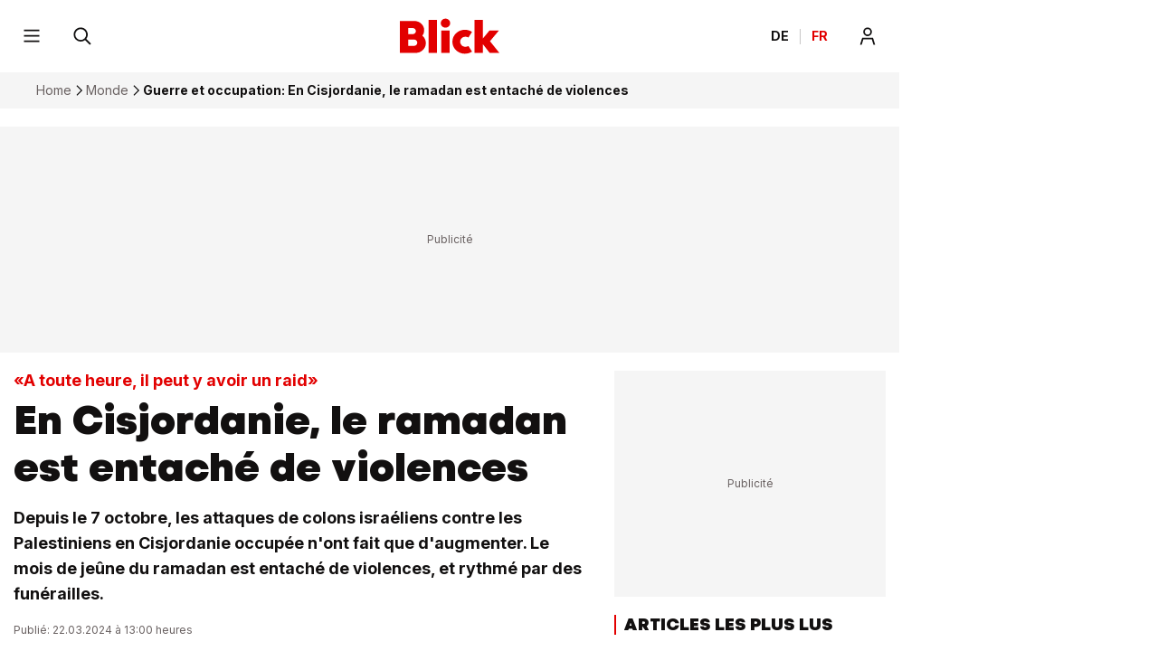

--- FILE ---
content_type: text/html; charset=utf-8
request_url: https://www.blick.ch/fr/monde/a-toute-heure-il-peut-y-avoir-un-raid-en-cisjordanie-le-ramadan-est-entache-de-violences-id19562020.html
body_size: 40809
content:
<!DOCTYPE html><html lang="fr-CH"><head><meta charSet="utf-8" data-next-head=""/><meta name="viewport" content="width=device-width, initial-scale=1.0, minimum-scale=1.0" data-next-head=""/><link rel="apple-touch-icon" href="https://img.blick.ch/incoming/21486235-v0-apple-touch-icon-fr-180x180.png?ratio=free&amp;imdensity=1" data-next-head=""/><link rel="shortcut icon" type="image/png" sizes="192x192" href="https://img.blick.ch/incoming/21486236-v0-favicon-fr.png?ratio=free&amp;imdensity=1" data-next-head=""/><link rel="alternate" href="https://www.blick.ch/fr/monde/rss.xml" type="application/rss+xml" data-next-head=""/><title data-next-head="">Guerre et occupation: En Cisjordanie, le ramadan est entaché de violences</title><meta name="mobile-web-app-capable" content="yes" data-next-head=""/><meta name="apple-mobile-web-app-capable" content="yes" data-next-head=""/><meta name="apple-mobile-web-app-title" content="Blick" data-next-head=""/><meta name="application-name" content="Blick.ch" data-next-head=""/><meta name="msapplication-config" content="tile.xml" data-next-head=""/><meta name="msapplication-navbutton-color" content="#e20000" data-next-head=""/><meta name="description" content="Depuis le 7 octobre, les attaques de colons israéliens contre les Palestiniens en Cisjordanie occupée n&#x27;ont fait que d&#x27;augmenter. Le mois de jeûne du ramadan est entaché de violences, et rythmé par des funérailles." data-next-head=""/><meta name="robots" content="index,follow,noodp,noarchive,max-image-preview:large" data-next-head=""/><meta name="section" content="Monde" data-next-head=""/><meta property="fb:admins" content="100002246240739" data-next-head=""/><meta property="fb:app_id" content="122941821049269" data-next-head=""/><meta property="og:locale" content="fr_CH" data-next-head=""/><meta property="twitter:site" content="@Blick_fr" data-next-head=""/><meta property="twitter:app:country" content="CH" data-next-head=""/><meta property="twitter:app:name:iphone" content="Blick | fr" data-next-head=""/><meta property="twitter:app:id:iphone" content="1596317983" data-next-head=""/><meta property="twitter:app:name:googleplay" content="Blick | fr" data-next-head=""/><meta property="twitter:app:id:googleplay" content="ch.blick.news.fr" data-next-head=""/><meta property="al:ios:app_name" content="Blick News-App" data-next-head=""/><meta property="al:ios:app_store_id" content="1596317983" data-next-head=""/><meta property="al:android:app_name" content="Blick | fr" data-next-head=""/><meta property="al:android:package" content="ch.blick.news.fr" data-next-head=""/><meta property="al:ios:url" content="blickfr://article/fr/monde/a-toute-heure-il-peut-y-avoir-un-raid-en-cisjordanie-le-ramadan-est-entache-de-violences-id19562020.html" data-next-head=""/><meta property="article:modified_time" content="2024-03-22T13:00:12.1212+01:00" data-next-head=""/><meta property="article:published_time" content="2024-03-22T13:00:12.1212+01:00" data-next-head=""/><meta property="article:section" content="Monde" data-next-head=""/><meta property="article:tag" content="Guerre et occupation: En Cisjordanie, le ramadan est entaché de violences" data-next-head=""/><meta property="og:description" content="Depuis le 7 octobre, les attaques de colons israéliens contre les Palestiniens en Cisjordanie occupée n&#x27;ont fait que d&#x27;augmenter. Le mois de jeûne du ramadan est entaché de violences, et rythmé par des funérailles." data-next-head=""/><meta property="og:image" content="https://img.blick.ch/fr/incoming/19562019-v0-dukas-167581370-sip.jpg?imwidth=2000&amp;ratio=16_9&amp;x=0&amp;y=291&amp;width=5616&amp;height=3161" data-next-head=""/><meta property="og:image:alt" content="Guerre et occupation: En Cisjordanie, le ramadan est entaché de violences" data-next-head=""/><meta property="og:image:height" content="3161" data-next-head=""/><meta property="og:image:width" content="5616" data-next-head=""/><meta property="og:site_name" content="Blick" data-next-head=""/><meta property="og:title" content="En Cisjordanie, le ramadan est entaché de violences" data-next-head=""/><meta property="og:type" content="article" data-next-head=""/><meta property="og:updated_time" content="2024-03-22T13:00:12.1212+01:00" data-next-head=""/><meta property="og:url" content="https://www.blick.ch/fr/monde/a-toute-heure-il-peut-y-avoir-un-raid-en-cisjordanie-le-ramadan-est-entache-de-violences-id19562020.html" data-next-head=""/><meta property="twitter:app:url:iphone" content="blickfr://article/fr/monde/a-toute-heure-il-peut-y-avoir-un-raid-en-cisjordanie-le-ramadan-est-entache-de-violences-id19562020.html" data-next-head=""/><meta property="twitter:card" content="summary_large_image" data-next-head=""/><meta property="twitter:url" content="https://www.blick.ch/fr/monde/a-toute-heure-il-peut-y-avoir-un-raid-en-cisjordanie-le-ramadan-est-entache-de-violences-id19562020.html" data-next-head=""/><meta property="twitter:title" content="En Cisjordanie, le ramadan est entaché de violences" data-next-head=""/><meta property="twitter:description" content="Depuis le 7 octobre, les attaques de colons israéliens contre les Palestiniens en Cisjordanie occupée n&#x27;ont fait que d&#x27;augmenter. Le mois de jeûne du ramadan est entaché de violences, et rythmé par des funérailles." data-next-head=""/><meta property="twitter:image:alt" content="Guerre et occupation: En Cisjordanie, le ramadan est entaché de violences" data-next-head=""/><meta property="twitter:image" content="https://img.blick.ch/fr/incoming/19562019-v0-dukas-167581370-sip.jpg?imwidth=2000&amp;ratio=16_9&amp;x=0&amp;y=291&amp;width=5616&amp;height=3161" data-next-head=""/><meta name="cXenseParse:nff-catchword" content="«Un raid à tout heure»" data-next-head=""/><meta name="cXenseParse:nff-teaserTitle" content="En Cisjordanie, le ramadan est entaché de violences" data-next-head=""/><meta name="cXenseParse:nff-articleId" content="19562020" data-next-head=""/><meta name="apple-itunes-app" content="app-id=1596317983, app-argument=blickfr://article/fr/monde/a-toute-heure-il-peut-y-avoir-un-raid-en-cisjordanie-le-ramadan-est-entache-de-violences-id19562020.html" data-next-head=""/><link rel="canonical" href="https://www.blick.ch/fr/monde/a-toute-heure-il-peut-y-avoir-un-raid-en-cisjordanie-le-ramadan-est-entache-de-violences-id19562020.html" data-next-head=""/><meta name="theme-color" content="var(--is-light-theme, #ffffff) var(--is-dark-theme, #ffffff)" data-next-head=""/><link rel="preconnect" href="https://o101405.ingest.us.sentry.io"/><link rel="preconnect" href="https://auth.ws.blick.ch"/><link rel="preload" href="/fr/_next/static/media/BlickVariable.7f91638f.woff2" as="font" type="font/woff2" crossorigin="anonymous"/><link rel="preload" href="/fr/_next/static/media/InterVariable.b9dc6a4a.woff2" as="font" type="font/woff2" crossorigin="anonymous"/><link data-next-font="" rel="preconnect" href="/" crossorigin="anonymous"/><meta name="sentry-trace" content="2991af6dbac912faa671c46ad8717189-712369f5ee48468f"/><meta name="baggage" content="sentry-environment=prod,sentry-release=next-prod-3.5.20-romandie,sentry-public_key=bf1d13534a6e41b0b20546fce4a793e5,sentry-trace_id=2991af6dbac912faa671c46ad8717189,sentry-org_id=101405"/><style data-next-head="">
  @font-face {
    font-family: 'BlickVariable';
    src: url('/fr/_next/static/media/BlickVariable.7f91638f.woff2') format('woff2');
    font-display: swap;
    font-weight: 100 900;
    font-style: normal;
  }

  @font-face {
    font-family: 'InterVariable';
    src: url('/fr/_next/static/media/InterVariable.b9dc6a4a.woff2') format("woff2");
    font-display: swap;
    font-weight: 100 900;
    font-style: normal;
  }

  @font-face {
    font-family: 'InterVariable';
    src: url('/fr/_next/static/media/Inter-Italic.b1540b12.woff2') format("woff2");
    font-display: swap;
    font-weight: normal;
    font-style: italic;
  }
</style><script type="application/ld+json" data-next-head="">{"@id":"https://www.blick.ch/#/schema/BreadcrumbList/fr/monde/a-toute-heure-il-peut-y-avoir-un-raid-en-cisjordanie-le-ramadan-est-entache-de-violences-id19562020.html","@type":"BreadcrumbList","itemListElement":[{"@type":"ListItem","position":1,"name":"Home","item":{"@id":"https://www.blick.ch/fr/"}},{"@type":"ListItem","position":2,"name":"Monde","item":{"@id":"https://www.blick.ch/fr/monde/"}},{"@type":"ListItem","position":3,"name":"Guerre et occupation: En Cisjordanie, le ramadan est entaché de violences"}],"@context":"https://schema.org"}</script><script type="application/ld+json" data-next-head="">{"@type":"ImageObject","url":"https://img.blick.ch/incoming/21486241-v0-logo-schemaorg.png?ratio=free&imdensity=1","contentUrl":"https://img.blick.ch/incoming/21486241-v0-logo-schemaorg.png?ratio=free&imdensity=1","width":137,"height":60,"@id":"https://img.blick.ch/incoming/21486241-v0-logo-schemaorg.png?ratio=free&imdensity=1","@context":"https://schema.org"}</script><script type="application/ld+json" data-next-head="">{"@type":"Organization","@id":"https://www.blick.ch/#/schema/Organization/2","url":"https://www.ringier.com/","name":"Ringier","legalName":"Ringier AG","alternateName":"ringier.com","description":"Ringier is a family-owned media group with brands in Europe and Africa that focus on media, e-commerce, marketplaces and entertainment.","email":"info@ringier.ch","telephone":"+41442596111","sameAs":["https://www.linkedin.com/company/ringier/","https://twitter.com/ringier_ag","https://www.facebook.com/ringierag/","https://www.youtube.com/user/RingierComm","https://www.instagram.com/ringier_ag"],"address":{"@id":"https://www.blick.ch#/schema/Address/Organization/1"},"@context":"https://schema.org"}</script><script type="application/ld+json" data-next-head="">{"@type":"Organization","@id":"https://www.blick.ch/#/schema/Organization/11f08b7b0h","name":"Verband Schweizer Medien","url":"https://www.schweizermedien.ch/","sameAs":["https://www.google.com/search?kgmid=/g/11f08b7b0h","https://de.wikipedia.org/wiki/Verband_Schweizer_Medien"],"@context":"https://schema.org"}</script><script type="application/ld+json" data-next-head="">{"@type":"Organization","@id":"https://www.blick.ch/#/schema/Organization/11fhql5vgx","name":"Verein GS1 Schweiz","url":"https://www.gs1.ch/de","sameAs":["https://www.google.com/search?kgmid=/g/11fhql5vgx"],"@context":"https://schema.org"}</script><script type="application/ld+json" data-next-head="">{"@type":"Organization","@id":"https://www.blick.ch/#/schema/Organization/11s232rqwb","name":"MVFP Medienverband der freien Presse","url":"https://www.mvfp.de/","sameAs":["https://www.google.com/search?kgmid=/g/11s232rqwb","https://de.wikipedia.org/wiki/MVFP_Medienverband_der_freien_Presse"],"@context":"https://schema.org"}</script><script type="application/ld+json" data-next-head="">{"@type":"Organization","@id":"https://www.blick.ch/#/schema/Organization/120l2j70","name":"WEMF AG für Werbemedienforschung","url":"https://wemf.ch/","sameAs":["https://www.google.com/search?kgmid=/g/120l2j70","https://de.wikipedia.org/wiki/WEMF","https://en.wikipedia.org/wiki/WEMF_AG_f%C3%BCr_Werbemedienforschung"],"@context":"https://schema.org"}</script><script type="application/ld+json" data-next-head="">{"@type":"Organization","@id":"https://www.blick.ch/#/schema/Organization/120z_3f9","name":"Börsenverein des Deutschen Buchhandels","url":"https://www.boersenverein.de/","sameAs":["https://www.google.com/search?kgmid=/g/120z_3f9","https://de.wikipedia.org/wiki/B%C3%B6rsenverein_des_Deutschen_Buchhandels","https://en.wikipedia.org/wiki/B%C3%B6rsenverein_des_Deutschen_Buchhandels"],"@context":"https://schema.org"}</script><script type="application/ld+json" data-next-head="">{"@type":"Organization","@id":"https://www.blick.ch/#/schema/Organization/1q6fvtgt4","name":"Handelskammer Deutschland-Schweiz","url":"https://www.handelskammer-d-ch.ch/de","sameAs":["https://www.google.com/search?kgmid=/g/1q6fvtgt4","https://de.wikipedia.org/wiki/Handelskammer_Deutschland-Schweiz"],"@context":"https://schema.org"}</script><script type="application/ld+json" data-next-head="">{"@type":"Organization","@id":"https://www.blick.ch/#/schema/Organization/0174w5","name":"World Economic Forum","url":"https://www.weforum.org/","sameAs":["https://www.google.com/search?kgmid=/g/0174w5","https://de.wikipedia.org/wiki/World_Economic_Forum","https://en.wikipedia.org/wiki/World_Economic_Forum"],"@context":"https://schema.org"}</script><script type="application/ld+json" data-next-head="">{"@type":"Organization","@id":"https://www.blick.ch/#/schema/Organization/02ln61","name":"Reporters sans frontières","url":"https://rsf.org/fr","sameAs":["https://www.google.com/search?kgmid=/g/02ln61","https://fr.wikipedia.org/wiki/Reporters_sans_fronti%C3%A8res","https://de.wikipedia.org/wiki/Reporter_ohne_Grenzen","https://en.wikipedia.org/wiki/Reporters_Without_Borders"],"@context":"https://schema.org"}</script><script type="application/ld+json" data-next-head="">{"@type":"Organization","@id":"https://www.blick.ch/#/schema/Organization/02p9x00","name":"INMA","url":"https://www.inma.org/","sameAs":["https://www.google.com/search?kgmid=/g/02p9x00"],"@context":"https://schema.org"}</script><script type="application/ld+json" data-next-head="">{"@type":"Organization","@id":"https://www.blick.ch/#/schema/Organization/0dpl5n","name":"WAN-IFRA","url":"https://wan-ifra.org/","sameAs":["https://www.google.com/search?kgmid=/g/0dpl5n","https://de.wikipedia.org/wiki/WAN-IFRA","https://en.wikipedia.org/wiki/World_Association_of_Newspapers_and_News_Publishers"],"@context":"https://schema.org"}</script><script type="application/ld+json" data-next-head="">{"@type":"PostalAddress","@id":"https://www.blick.ch#/schema/Address/Organization/1","streetAddress":"Dufourstrasse 23","addressLocality":"Zürich","addressRegion":"ZH","postalCode":"8008","addressCountry":"Schweiz","@context":"https://schema.org"}</script><script type="application/ld+json" data-next-head="">{"@type":"NewsMediaOrganization","@id":"https://www.blick.ch/#/schema/Organization/1","url":"https://www.blick.ch/fr/monde/a-toute-heure-il-peut-y-avoir-un-raid-en-cisjordanie-le-ramadan-est-entache-de-violences-id19562020.html","name":"Blick","legalName":"Blick","alternateName":"blick.ch","description":"Depuis le 7 octobre, les attaques de colons israéliens contre les Palestiniens en Cisjordanie occupée n'ont fait que d'augmenter. Le mois de jeûne du ramadan est entaché de violences, et rythmé par des funérailles.","logo":{"@id":"https://img.blick.ch/incoming/21486241-v0-logo-schemaorg.png?ratio=free&imdensity=1"},"image":[{"@id":"https://img.blick.ch/incoming/21486241-v0-logo-schemaorg.png?ratio=free&imdensity=1"}],"email":"redaktion@blick.ch","telephone":"+41442596262","address":{"@id":"https://www.blick.ch#/schema/Address/Organization/1"},"contactPoint":{"@type":"ContactPoint","telephone":"+41442596262","contactType":"Customer support","email":"redaktion@blick.ch"},"parentOrganization":{"@id":"https://www.blick.ch/#/schema/Organization/2"},"memberOf":[{"@id":"https://www.blick.ch/#/schema/Organization/11f08b7b0h"},{"@id":"https://www.blick.ch/#/schema/Organization/11fhql5vgx"},{"@id":"https://www.blick.ch/#/schema/Organization/11s232rqwb"},{"@id":"https://www.blick.ch/#/schema/Organization/120l2j70"},{"@id":"https://www.blick.ch/#/schema/Organization/120z_3f9"},{"@id":"https://www.blick.ch/#/schema/Organization/1q6fvtgt4"},{"@id":"https://www.blick.ch/#/schema/Organization/0174w5"},{"@id":"https://www.blick.ch/#/schema/Organization/02ln61"},{"@id":"https://www.blick.ch/#/schema/Organization/02p9x00"},{"@id":"https://www.blick.ch/#/schema/Organization/0dpl5n"}],"sameAs":["https://www.facebook.com/blick","https://twitter.com/blickch","https://instagram.com/blick","https://www.tiktok.com/@blick","https://www.youtube.com/@BlickTube","https://bsky.app/profile/blick.ch","https://de.wikipedia.org/wiki/Blick.ch"],"@context":"https://schema.org"}</script><script type="application/ld+json" data-next-head="">{"@type":"WebSite","@id":"https://www.blick.ch/#/schema/WebSite/1","url":"https://www.blick.ch","name":"Blick","alternateName":"Blick.ch","publisher":{"@id":"https://www.blick.ch/#/schema/Organization/1"},"@context":"https://schema.org"}</script><script type="application/ld+json" data-next-head="">{"@type":"ImageObject","url":"https://img.blick.ch/fr/incoming/19562019-v0-dukas-167581370-sip.jpg?imwidth=2000&ratio=16_9&x=0&y=291&width=5616&height=3161","contentUrl":"https://img.blick.ch/fr/incoming/19562019-v0-dukas-167581370-sip.jpg?imwidth=2000&ratio=16_9&x=0&y=291&width=5616&height=3161","width":2000,"height":1126,"@id":"https://img.blick.ch/fr/incoming/19562019-v0-dukas-167581370-sip.jpg?imwidth=2000&ratio=16_9&x=0&y=291&width=5616&height=3161","@context":"https://schema.org"}</script><script type="application/ld+json" data-next-head="">{"@type":"WebPage","@id":"https://www.blick.ch/fr/monde/a-toute-heure-il-peut-y-avoir-un-raid-en-cisjordanie-le-ramadan-est-entache-de-violences-id19562020.html","url":"https://www.blick.ch/fr/monde/a-toute-heure-il-peut-y-avoir-un-raid-en-cisjordanie-le-ramadan-est-entache-de-violences-id19562020.html","name":"En Cisjordanie, le ramadan est entaché de violences","description":"Depuis le 7 octobre, les attaques de colons israéliens contre les Palestiniens en Cisjordanie occupée n'ont fait que d'augmenter. Le mois de jeûne du ramadan est entaché de violences, et rythmé par des funérailles.","datePublished":"2024-03-22T13:00:12.1212+01:00","dateModified":"2024-03-22T13:00:12.1212+01:00","isPartOf":{"@id":"https://www.blick.ch/#/schema/WebSite/1"},"primaryImageOfPage":{"@id":"https://img.blick.ch/fr/incoming/19562019-v0-dukas-167581370-sip.jpg?imwidth=2000&ratio=16_9&x=0&y=291&width=5616&height=3161"},"breadcrumb":{"@id":"https://www.blick.ch/#/schema/BreadcrumbList/fr/monde/a-toute-heure-il-peut-y-avoir-un-raid-en-cisjordanie-le-ramadan-est-entache-de-violences-id19562020.html"},"@context":"https://schema.org"}</script><script type="application/ld+json" data-next-head="">{"@type":"ImageObject","url":"https://img.blick.ch/incoming/21486230-v0-android-chrome-192x192.png?ratio=free&imdensity=1","contentUrl":"https://img.blick.ch/incoming/21486230-v0-android-chrome-192x192.png?ratio=free&imdensity=1","@id":"https://img.blick.ch/incoming/21486230-v0-android-chrome-192x192.png?ratio=free&imdensity=1","@context":"https://schema.org"}</script><script type="application/ld+json" data-next-head="">{"@type":"SoftwareApplication","name":"Blick","description":"Depuis le 7 octobre, les attaques de colons israéliens contre les Palestiniens en Cisjordanie occupée n'ont fait que d'augmenter. Le mois de jeûne du ramadan est entaché de violences, et rythmé par des funérailles.","url":"https://play.google.com/store/apps/details?id=ch.blick.news","operatingSystem":"ANDROID","applicationCategory":"EntertainmentApplication","applicationSubcategory":"NewsApplication","image":{"@id":"https://img.blick.ch/incoming/21486230-v0-android-chrome-192x192.png?ratio=free&imdensity=1"},"aggregateRating":{},"offers":{"@type":"Offer","price":"0.00"},"publisher":{"@id":"https://www.blick.ch/#/schema/Organization/1"},"@context":"https://schema.org"}</script><script type="application/ld+json" data-next-head="">{"@type":"ImageObject","url":"https://img.blick.ch/incoming/21486235-v0-apple-touch-icon-fr-180x180.png?ratio=free&imdensity=1","contentUrl":"https://img.blick.ch/incoming/21486235-v0-apple-touch-icon-fr-180x180.png?ratio=free&imdensity=1","@id":"https://img.blick.ch/incoming/21486235-v0-apple-touch-icon-fr-180x180.png?ratio=free&imdensity=1","@context":"https://schema.org"}</script><script type="application/ld+json" data-next-head="">{"@type":"SoftwareApplication","name":"Blick","description":"Depuis le 7 octobre, les attaques de colons israéliens contre les Palestiniens en Cisjordanie occupée n'ont fait que d'augmenter. Le mois de jeûne du ramadan est entaché de violences, et rythmé par des funérailles.","url":"https://apps.apple.com/ch/app/blick-news-sport/id375173494","operatingSystem":"iOS","applicationCategory":"EntertainmentApplication","applicationSubcategory":"NewsApplication","image":{"@id":"https://img.blick.ch/incoming/21486235-v0-apple-touch-icon-fr-180x180.png?ratio=free&imdensity=1"},"aggregateRating":{},"offers":{"@type":"Offer","price":"0.00"},"publisher":{"@id":"https://www.blick.ch/#/schema/Organization/1"},"@context":"https://schema.org"}</script><script type="application/ld+json" data-next-head="">{"@type":"ImageObject","url":"https://img.blick.ch/fr/incoming/19562019-v0-dukas-167581370-sip.jpg?imwidth=2000&ratio=16_9&x=0&y=291&width=5616&height=3161","contentUrl":"https://img.blick.ch/fr/incoming/19562019-v0-dukas-167581370-sip.jpg?imwidth=2000&ratio=16_9&x=0&y=291&width=5616&height=3161","width":2000,"height":1126,"caption":"Guerre et occupation: En Cisjordanie, le ramadan est entaché de violences","@id":"https://img.blick.ch/fr/incoming/19562019-v0-dukas-167581370-sip.jpg?imwidth=2000&ratio=16_9&x=0&y=291&width=5616&height=3161","@context":"https://schema.org"}</script><script type="application/ld+json" data-next-head="">{"@type":"ImageObject","url":"https://img.blick.ch/fr/incoming/19562019-v0-dukas-167581370-sip.jpg?imwidth=2000&ratio=4_3&x=312&y=0&width=4992&height=3744","contentUrl":"https://img.blick.ch/fr/incoming/19562019-v0-dukas-167581370-sip.jpg?imwidth=2000&ratio=4_3&x=312&y=0&width=4992&height=3744","width":2000,"height":1500,"caption":"Guerre et occupation: En Cisjordanie, le ramadan est entaché de violences","@id":"https://img.blick.ch/fr/incoming/19562019-v0-dukas-167581370-sip.jpg?imwidth=2000&ratio=4_3&x=312&y=0&width=4992&height=3744","@context":"https://schema.org"}</script><script type="application/ld+json" data-next-head="">{"@type":"ImageObject","url":"https://img.blick.ch/fr/incoming/19562019-v0-dukas-167581370-sip.jpg?imwidth=2000&ratio=1_1&x=936&y=0&width=3744&height=3744","contentUrl":"https://img.blick.ch/fr/incoming/19562019-v0-dukas-167581370-sip.jpg?imwidth=2000&ratio=1_1&x=936&y=0&width=3744&height=3744","width":2000,"height":2000,"caption":"Guerre et occupation: En Cisjordanie, le ramadan est entaché de violences","@id":"https://img.blick.ch/fr/incoming/19562019-v0-dukas-167581370-sip.jpg?imwidth=2000&ratio=1_1&x=936&y=0&width=3744&height=3744","@context":"https://schema.org"}</script><script type="application/ld+json" data-next-head="">{"@type":"NewsArticle","@id":"https://www.blick.ch/#/schema/Article/19562020","headline":"Guerre et occupation: En Cisjordanie, le ramadan est entaché de violences","description":"Depuis le 7 octobre, les attaques de colons israéliens contre les Palestiniens en Cisjordanie occupée n'ont fait que d'augmenter. Le mois de jeûne du ramadan est entaché de violences, et rythmé par des funérailles.","isPartOf":{"@id":"https://www.blick.ch/#/schema/WebSite/1","@type":["CreativeWork","Product"],"name":"Blick","productID":"blick.ch:showcase"},"mainEntityOfPage":{"@id":"https://www.blick.ch/fr/monde/a-toute-heure-il-peut-y-avoir-un-raid-en-cisjordanie-le-ramadan-est-entache-de-violences-id19562020.html"},"dateModified":"2024-03-22T12:00:12.121Z","datePublished":"2024-03-22T12:00:12.121Z","articleSection":"News","publisher":{"@id":"https://www.blick.ch/#/schema/Organization/1","name":"Blick"},"image":[{"@id":"https://img.blick.ch/fr/incoming/19562019-v0-dukas-167581370-sip.jpg?imwidth=2000&ratio=16_9&x=0&y=291&width=5616&height=3161"},{"@id":"https://img.blick.ch/fr/incoming/19562019-v0-dukas-167581370-sip.jpg?imwidth=2000&ratio=4_3&x=312&y=0&width=4992&height=3744"},{"@id":"https://img.blick.ch/fr/incoming/19562019-v0-dukas-167581370-sip.jpg?imwidth=2000&ratio=1_1&x=936&y=0&width=3744&height=3744"}],"isAccessibleForFree":true,"video":[],"@context":"https://schema.org"}</script><script>dataLayer = [{'publication': 'fr', 'env': 'prod'}]</script><script>window.blick_abTest = {}</script><script>eventQueueDataLayer = []</script><script>window.admTagMan={q:[],cc:'XX'};</script><script>window.Ads={helpers: {}};</script><script>dlApi = {"target":"blick_ch_fr/fr/monde","tid":"EA-5469564","adsNoBanner":0,"noDfp":1,"no_gemius":1,"cmd":[],"async":1,"cmpLang":"fr-FR","cmpTid":"no-gdpr","DV":"blick_ch_fr/fr/monde/article","kropka":{"PU":"19562020","DX":"PV,cue,19562020_blick_ch_fr,9,a"}}</script><script>(function setRingDataLayerObject(a,e){const l=void 0!==a&&a.localStorage?a.localStorage:null,n=l?l.getItem(e):null,t=n?JSON.parse(n):null,o=t&&t.admeiraId?t.admeiraId:null;o&&(ringDataLayer={user:{sso:{logged:{id:o},name:"RingierConnect"}}})})(window, "admeira");</script><script>if(window.parent!==window){window.OptanonWrapper=function(){if(!window.initialAllowAllHasRun){if(window.OneTrust&&typeof window.OneTrust.AllowAll==='function'){window.initialAllowAllHasRun=true;window.OneTrust.AllowAll()}}}}else{window.OptanonWrapper=function(){}}</script><script>var cX = window.cX || { options: { consent: true } }; cX.callQueue = cX.callQueue || []; cX.CCE = cX.CCE || {}; cX.CCE.callQueue = cX.CCE.callQueue || []; cX.callQueue.push(['setSiteId', '1140849009057005855']);</script><style>
                :root {
                  --is-light-theme: initial;
                  --is-dark-theme: ;
                }
          </style><script>
              try {
                const userTheme = window.localStorage.getItem('blick_theme');
                const root = document.documentElement;
                if (userTheme === 'dark') {
                  root.style.setProperty('--is-light-theme', ' ');
                  root.style.setProperty('--is-dark-theme', 'initial');
                } else if (userTheme === 'auto') {
                  root.style.setProperty('--is-auto-theme', 'initial');
                  const styleElement = document.createElement("style");
                  styleElement.id = 'auto-dark-mode-styles';
                  styleElement.innerHTML = '@media (prefers-color-scheme: dark) { :root { --is-light-theme: ; --is-dark-theme: initial; } }';
                  const head = document.head || document.getElementsByTagName("head")[0];
                  head.appendChild(styleElement);
                } else {
                  window.localStorage.setItem('blick_theme', 'light');
                  root.style.setProperty('--is-light-theme', 'initial');
                  root.style.setProperty('--is-dark-theme', ' ');
                }
              } catch {}
            </script><noscript data-n-css=""></noscript><script defer="" src="/fr/_next/static/chunks/f39859160f70989f.js"></script><script src="/fr/_next/static/chunks/7d4a3ffa0c59a11d.js" defer=""></script><script src="/fr/_next/static/chunks/5e3f155e7c6ab7fb.js" defer=""></script><script src="/fr/_next/static/chunks/6bacbbdeefa83357.js" defer=""></script><script src="/fr/_next/static/chunks/b836cd5c682979ed.js" defer=""></script><script src="/fr/_next/static/chunks/93ba4ae7ab3cae53.js" defer=""></script><script src="/fr/_next/static/chunks/ac944d2a61ff5ec3.js" defer=""></script><script src="/fr/_next/static/chunks/d6da5483636d885a.js" defer=""></script><script src="/fr/_next/static/chunks/0058e3de2778f4d7.js" defer=""></script><script src="/fr/_next/static/chunks/738ac85a28898c6b.js" defer=""></script><script src="/fr/_next/static/chunks/3cfa36d51771ad02.js" defer=""></script><script src="/fr/_next/static/chunks/turbopack-f6198c27ce4d14a2.js" defer=""></script><script src="/fr/_next/static/chunks/0921650727b2f188.js" defer=""></script><script src="/fr/_next/static/chunks/6272e728b793546f.js" defer=""></script><script src="/fr/_next/static/chunks/28aa449df0d535de.js" defer=""></script><script src="/fr/_next/static/chunks/87a7a1410bf86b72.js" defer=""></script><script src="/fr/_next/static/chunks/4aa00aaef4a48704.js" defer=""></script><script src="/fr/_next/static/chunks/5f0d7f3df134a535.js" defer=""></script><script src="/fr/_next/static/chunks/c6d32014bc61f5af.js" defer=""></script><script src="/fr/_next/static/chunks/81228ce2bc110fcc.js" defer=""></script><script src="/fr/_next/static/chunks/77255ba31952c426.js" defer=""></script><script src="/fr/_next/static/chunks/106af314bcd65d5b.js" defer=""></script><script src="/fr/_next/static/chunks/f96e4edda0613182.js" defer=""></script><script src="/fr/_next/static/chunks/turbopack-5d6def680e64f533.js" defer=""></script><script src="/fr/_next/static/next-prod-3.5.20-romandie/_ssgManifest.js" defer=""></script><script src="/fr/_next/static/next-prod-3.5.20-romandie/_buildManifest.js" defer=""></script><style data-styled="" data-styled-version="6.3.8">@media print{.gxsprH{display:none!important;}}/*!sc*/
@media (min-width: 768px) and (max-width: 993.9px){.elqBxP{display:none;}}/*!sc*/
@media (max-width: 767.9px){.elqBxP{display:none;}}/*!sc*/
@media print{.elqBxP{display:none!important;}}/*!sc*/
@media (min-width: 768px) and (max-width: 993.9px){.jcTgNi{display:none;}}/*!sc*/
@media print{.jcTgNi{display:none!important;}}/*!sc*/
data-styled.g1[id="Wrapper__StyledWrapper-sc-8d847c09-0"]{content:"gxsprH,elqBxP,jcTgNi,"}/*!sc*/
.bckJeb{display:-ms-grid;display:grid;-ms-grid-columns:minmax(0, 1fr);grid-template-columns:minmax(0, 1fr);-ms-grid-row-gap:16px;grid-row-gap:16px;}/*!sc*/
@media (min-width: 994px){.bckJeb{-ms-grid-row-gap:24px;grid-row-gap:24px;}}/*!sc*/
data-styled.g2[id="ArticleMainContent__StyledArticleMainContent-sc-8301ed7f-0"]{content:"bckJeb,"}/*!sc*/
html{font-family:sans-serif;font-size:1rem;}/*!sc*/
body{position:relative;background-color:var(--is-light-theme, #ffffff) var(--is-dark-theme, #121010);margin:0;font-family:sans-serif;font-size:1rem;line-height:1;color:var(--is-light-theme, #121010) var(--is-dark-theme, #f5f5f5);word-wrap:break-word;-webkit-font-smoothing:antialiased;-webkit-overflow-scrolling:touch;-webkit-text-size-adjust:100%;-moz-text-size-adjust:100%;-ms-text-size-adjust:100%;text-size-adjust:100%;-webkit-text-size-adjust:100%;overflow:hidden;overflow-y:auto;}/*!sc*/
#__next{position:relative;}/*!sc*/
#ot-sdk-btn-floating.ot-floating-button{display:none;}/*!sc*/
body.video-overlay-shown{background-color:#000;overflow:hidden;}/*!sc*/
@media print{footer,form,iframe,video{display:none;}img{break-before:auto;break-after:auto;break-inside:avoid;}blockquote,ul{margin:0;}a[href^='https://']:after{content:' (' attr(href) ')';font-size:90%;}div,span,p{font-size:14px;line-height:18px;}#onesignal-slidedown-container{display:none;}}/*!sc*/
.tp-iframe-wrapper.tp-iframe-wrapper{box-shadow:none;margin-top:0;margin-bottom:0;}/*!sc*/
@media (min-width: 994px){.Wrapper__StyledWrapper-sc-8d847c09-0.slot-code-desktop-top_ad_1{position:relative;display:-ms-grid;display:grid;-ms-grid-columns:minmax(0, 1fr);grid-template-columns:minmax(0, 1fr);-ms-grid-rows:minmax(0, 1fr);grid-template-rows:minmax(0, 1fr);background-color:var(--is-light-theme, #f5f5f5) var(--is-dark-theme, #1e1a1a);text-align:center;-webkit-align-items:center;-webkit-box-align:center;-ms-flex-align:center;align-items:center;min-height:250px;}.Wrapper__StyledWrapper-sc-8d847c09-0.slot-code-desktop-top_ad_1:before{content:'Publicité';font-family:InterVariable;font-weight:400;letter-spacing:0;font-size:12px;line-height:1.6;color:var(--is-light-theme, #6a6262) var(--is-dark-theme, #a5a1a1);position:absolute;left:50%;}.section .Wrapper__StyledWrapper-sc-8d847c09-0.slot-code-desktop-top_ad_1{min-width:calc(
                                100% + 2 * 15px
                              );margin-left:-15px;}.section .Wrapper__StyledWrapper-sc-8d847c09-0.slot-code-desktop-top_ad_1:before{top:50%;-webkit-transform:translate(-50%, -50%);-moz-transform:translate(-50%, -50%);-ms-transform:translate(-50%, -50%);transform:translate(-50%, -50%);}.section .Wrapper__StyledWrapper-sc-8d847c09-0.slot-code-desktop-top_ad_1.next-adm-loaded:before{display:none;}.single-column-article .Wrapper__StyledWrapper-sc-8d847c09-0.slot-code-desktop-top_ad_1,.two-column-article .Wrapper__StyledWrapper-sc-8d847c09-0.slot-code-desktop-top_ad_1{padding-top:32px;padding-bottom:16px;padding-top:0;padding-bottom:0;}.single-column-article .Wrapper__StyledWrapper-sc-8d847c09-0.slot-code-desktop-top_ad_1:before,.two-column-article .Wrapper__StyledWrapper-sc-8d847c09-0.slot-code-desktop-top_ad_1:before{line-height:1;top:10px;-webkit-transform:translate(-50%);-moz-transform:translate(-50%);-ms-transform:translate(-50%);transform:translate(-50%);}.single-column-article .Wrapper__StyledWrapper-sc-8d847c09-0.slot-code-desktop-top_ad_1:before,.two-column-article .Wrapper__StyledWrapper-sc-8d847c09-0.slot-code-desktop-top_ad_1:before{line-height:unset;top:50%;-webkit-transform:translate(-50%, -50%);-moz-transform:translate(-50%, -50%);-ms-transform:translate(-50%, -50%);transform:translate(-50%, -50%);}.single-column-article .Wrapper__StyledWrapper-sc-8d847c09-0.slot-code-desktop-top_ad_1.next-adm-loaded:before,.two-column-article .Wrapper__StyledWrapper-sc-8d847c09-0.slot-code-desktop-top_ad_1.next-adm-loaded:before{display:none;}}/*!sc*/
@media (min-width: 768px) and (max-width: 993.9px){.Wrapper__StyledWrapper-sc-8d847c09-0.slot-code-tablet-top_ad_1{position:relative;display:-ms-grid;display:grid;-ms-grid-columns:minmax(0, 1fr);grid-template-columns:minmax(0, 1fr);-ms-grid-rows:minmax(0, 1fr);grid-template-rows:minmax(0, 1fr);-webkit-align-items:flex-start;-webkit-box-align:flex-start;-ms-flex-align:flex-start;align-items:flex-start;text-align:center;background-color:var(--is-light-theme, #f5f5f5) var(--is-dark-theme, #1e1a1a);min-height:250px;margin-left:-68px;min-width:calc(100% + 2 * 68px);}.Wrapper__StyledWrapper-sc-8d847c09-0.slot-code-tablet-top_ad_1 >.Ad__StyledAdContainer-sc-e9e52ec5-0{position:-webkit-sticky;position:sticky;top:48px;}.Wrapper__StyledWrapper-sc-8d847c09-0.slot-code-tablet-top_ad_1:before{content:'Publicité';font-family:InterVariable;font-weight:400;letter-spacing:0;font-size:12px;line-height:1.6;color:var(--is-light-theme, #6a6262) var(--is-dark-theme, #a5a1a1);position:absolute;left:50%;}.section .Wrapper__StyledWrapper-sc-8d847c09-0.slot-code-tablet-top_ad_1:before{top:50%;-webkit-transform:translate(-50%, -50%);-moz-transform:translate(-50%, -50%);-ms-transform:translate(-50%, -50%);transform:translate(-50%, -50%);}.section .Wrapper__StyledWrapper-sc-8d847c09-0.slot-code-tablet-top_ad_1.next-adm-loaded:before{display:none;}.single-column-article .Wrapper__StyledWrapper-sc-8d847c09-0.slot-code-tablet-top_ad_1,.two-column-article .Wrapper__StyledWrapper-sc-8d847c09-0.slot-code-tablet-top_ad_1{padding-top:32px;padding-bottom:16px;padding-top:0;padding-bottom:0;}.single-column-article .Wrapper__StyledWrapper-sc-8d847c09-0.slot-code-tablet-top_ad_1:before,.two-column-article .Wrapper__StyledWrapper-sc-8d847c09-0.slot-code-tablet-top_ad_1:before{line-height:1;top:10px;-webkit-transform:translate(-50%);-moz-transform:translate(-50%);-ms-transform:translate(-50%);transform:translate(-50%);}.single-column-article .Wrapper__StyledWrapper-sc-8d847c09-0.slot-code-tablet-top_ad_1:before,.two-column-article .Wrapper__StyledWrapper-sc-8d847c09-0.slot-code-tablet-top_ad_1:before{line-height:unset;top:50%;-webkit-transform:translate(-50%, -50%);-moz-transform:translate(-50%, -50%);-ms-transform:translate(-50%, -50%);transform:translate(-50%, -50%);}.single-column-article .Wrapper__StyledWrapper-sc-8d847c09-0.slot-code-tablet-top_ad_1.next-adm-loaded:before,.two-column-article .Wrapper__StyledWrapper-sc-8d847c09-0.slot-code-tablet-top_ad_1.next-adm-loaded:before{display:none;}}/*!sc*/
@media (max-width: 767.9px){.Wrapper__StyledWrapper-sc-8d847c09-0.slot-code-mobile-top_ad_1{position:relative;display:-ms-grid;display:grid;-ms-grid-columns:minmax(0, 1fr);grid-template-columns:minmax(0, 1fr);-ms-grid-rows:minmax(0, 1fr);grid-template-rows:minmax(0, 1fr);-webkit-align-items:flex-start;-webkit-box-align:flex-start;-ms-flex-align:flex-start;align-items:flex-start;text-align:center;background-color:var(--is-light-theme, #f5f5f5) var(--is-dark-theme, #1e1a1a);min-height:250px;margin-left:-16px;min-width:calc(100% + 2 * 16px);}.Wrapper__StyledWrapper-sc-8d847c09-0.slot-code-mobile-top_ad_1 >.Ad__StyledAdContainer-sc-e9e52ec5-0{position:-webkit-sticky;position:sticky;top:48px;}.Wrapper__StyledWrapper-sc-8d847c09-0.slot-code-mobile-top_ad_1:before{content:'Publicité';font-family:InterVariable;font-weight:400;letter-spacing:0;font-size:12px;line-height:1.6;color:var(--is-light-theme, #6a6262) var(--is-dark-theme, #a5a1a1);position:absolute;left:50%;}.section .Wrapper__StyledWrapper-sc-8d847c09-0.slot-code-mobile-top_ad_1:before{top:50%;-webkit-transform:translate(-50%, -50%);-moz-transform:translate(-50%, -50%);-ms-transform:translate(-50%, -50%);transform:translate(-50%, -50%);}.section .Wrapper__StyledWrapper-sc-8d847c09-0.slot-code-mobile-top_ad_1.next-adm-loaded:before{display:none;}.single-column-article .Wrapper__StyledWrapper-sc-8d847c09-0.slot-code-mobile-top_ad_1,.two-column-article .Wrapper__StyledWrapper-sc-8d847c09-0.slot-code-mobile-top_ad_1{padding-top:32px;padding-bottom:16px;padding-top:0;padding-bottom:0;}.single-column-article .Wrapper__StyledWrapper-sc-8d847c09-0.slot-code-mobile-top_ad_1:before,.two-column-article .Wrapper__StyledWrapper-sc-8d847c09-0.slot-code-mobile-top_ad_1:before{line-height:1;top:10px;-webkit-transform:translate(-50%);-moz-transform:translate(-50%);-ms-transform:translate(-50%);transform:translate(-50%);}.single-column-article .Wrapper__StyledWrapper-sc-8d847c09-0.slot-code-mobile-top_ad_1:before,.two-column-article .Wrapper__StyledWrapper-sc-8d847c09-0.slot-code-mobile-top_ad_1:before{line-height:unset;top:50%;-webkit-transform:translate(-50%, -50%);-moz-transform:translate(-50%, -50%);-ms-transform:translate(-50%, -50%);transform:translate(-50%, -50%);}.single-column-article .Wrapper__StyledWrapper-sc-8d847c09-0.slot-code-mobile-top_ad_1.next-adm-loaded:before,.two-column-article .Wrapper__StyledWrapper-sc-8d847c09-0.slot-code-mobile-top_ad_1.next-adm-loaded:before{display:none;}}/*!sc*/
@media (min-width: 768px) and (max-width: 993.9px){.Wrapper__StyledWrapper-sc-8d847c09-0.slot-code-tablet-top_ad_2{position:relative;display:-ms-grid;display:grid;-ms-grid-columns:minmax(0, 1fr);grid-template-columns:minmax(0, 1fr);-ms-grid-rows:minmax(0, 1fr);grid-template-rows:minmax(0, 1fr);-webkit-align-items:flex-start;-webkit-box-align:flex-start;-ms-flex-align:flex-start;align-items:flex-start;text-align:center;background-color:var(--is-light-theme, #f5f5f5) var(--is-dark-theme, #1e1a1a);min-height:480px;margin-left:-68px;min-width:calc(100% + 2 * 68px);}.Wrapper__StyledWrapper-sc-8d847c09-0.slot-code-tablet-top_ad_2 >.Ad__StyledAdContainer-sc-e9e52ec5-0{position:-webkit-sticky;position:sticky;top:48px;}.Wrapper__StyledWrapper-sc-8d847c09-0.slot-code-tablet-top_ad_2:before{content:'Publicité';font-family:InterVariable;font-weight:400;letter-spacing:0;font-size:12px;line-height:1.6;color:var(--is-light-theme, #6a6262) var(--is-dark-theme, #a5a1a1);position:absolute;left:50%;}.section .Wrapper__StyledWrapper-sc-8d847c09-0.slot-code-tablet-top_ad_2:before{top:50%;-webkit-transform:translate(-50%, -50%);-moz-transform:translate(-50%, -50%);-ms-transform:translate(-50%, -50%);transform:translate(-50%, -50%);}.section .Wrapper__StyledWrapper-sc-8d847c09-0.slot-code-tablet-top_ad_2.next-adm-loaded:before{display:none;}.single-column-article .Wrapper__StyledWrapper-sc-8d847c09-0.slot-code-tablet-top_ad_2,.two-column-article .Wrapper__StyledWrapper-sc-8d847c09-0.slot-code-tablet-top_ad_2{padding-top:32px;padding-bottom:16px;padding-top:0;padding-bottom:0;}.single-column-article .Wrapper__StyledWrapper-sc-8d847c09-0.slot-code-tablet-top_ad_2:before,.two-column-article .Wrapper__StyledWrapper-sc-8d847c09-0.slot-code-tablet-top_ad_2:before{line-height:1;top:10px;-webkit-transform:translate(-50%);-moz-transform:translate(-50%);-ms-transform:translate(-50%);transform:translate(-50%);}.single-column-article .Wrapper__StyledWrapper-sc-8d847c09-0.slot-code-tablet-top_ad_2:before,.two-column-article .Wrapper__StyledWrapper-sc-8d847c09-0.slot-code-tablet-top_ad_2:before{line-height:unset;top:50%;-webkit-transform:translate(-50%, -50%);-moz-transform:translate(-50%, -50%);-ms-transform:translate(-50%, -50%);transform:translate(-50%, -50%);}.single-column-article .Wrapper__StyledWrapper-sc-8d847c09-0.slot-code-tablet-top_ad_2.next-adm-loaded:before,.two-column-article .Wrapper__StyledWrapper-sc-8d847c09-0.slot-code-tablet-top_ad_2.next-adm-loaded:before{display:none;}}/*!sc*/
@media (max-width: 767.9px){.Wrapper__StyledWrapper-sc-8d847c09-0.slot-code-mobile-top_ad_2{position:relative;display:-ms-grid;display:grid;-ms-grid-columns:minmax(0, 1fr);grid-template-columns:minmax(0, 1fr);-ms-grid-rows:minmax(0, 1fr);grid-template-rows:minmax(0, 1fr);-webkit-align-items:flex-start;-webkit-box-align:flex-start;-ms-flex-align:flex-start;align-items:flex-start;text-align:center;background-color:var(--is-light-theme, #f5f5f5) var(--is-dark-theme, #1e1a1a);min-height:480px;margin-left:-16px;min-width:calc(100% + 2 * 16px);}.Wrapper__StyledWrapper-sc-8d847c09-0.slot-code-mobile-top_ad_2 >.Ad__StyledAdContainer-sc-e9e52ec5-0{position:-webkit-sticky;position:sticky;top:48px;}.Wrapper__StyledWrapper-sc-8d847c09-0.slot-code-mobile-top_ad_2:before{content:'Publicité';font-family:InterVariable;font-weight:400;letter-spacing:0;font-size:12px;line-height:1.6;color:var(--is-light-theme, #6a6262) var(--is-dark-theme, #a5a1a1);position:absolute;left:50%;}.section .Wrapper__StyledWrapper-sc-8d847c09-0.slot-code-mobile-top_ad_2:before{top:50%;-webkit-transform:translate(-50%, -50%);-moz-transform:translate(-50%, -50%);-ms-transform:translate(-50%, -50%);transform:translate(-50%, -50%);}.section .Wrapper__StyledWrapper-sc-8d847c09-0.slot-code-mobile-top_ad_2.next-adm-loaded:before{display:none;}.single-column-article .Wrapper__StyledWrapper-sc-8d847c09-0.slot-code-mobile-top_ad_2,.two-column-article .Wrapper__StyledWrapper-sc-8d847c09-0.slot-code-mobile-top_ad_2{padding-top:32px;padding-bottom:16px;padding-top:0;padding-bottom:0;}.single-column-article .Wrapper__StyledWrapper-sc-8d847c09-0.slot-code-mobile-top_ad_2:before,.two-column-article .Wrapper__StyledWrapper-sc-8d847c09-0.slot-code-mobile-top_ad_2:before{line-height:1;top:10px;-webkit-transform:translate(-50%);-moz-transform:translate(-50%);-ms-transform:translate(-50%);transform:translate(-50%);}.single-column-article .Wrapper__StyledWrapper-sc-8d847c09-0.slot-code-mobile-top_ad_2:before,.two-column-article .Wrapper__StyledWrapper-sc-8d847c09-0.slot-code-mobile-top_ad_2:before{line-height:unset;top:50%;-webkit-transform:translate(-50%, -50%);-moz-transform:translate(-50%, -50%);-ms-transform:translate(-50%, -50%);transform:translate(-50%, -50%);}.single-column-article .Wrapper__StyledWrapper-sc-8d847c09-0.slot-code-mobile-top_ad_2.next-adm-loaded:before,.two-column-article .Wrapper__StyledWrapper-sc-8d847c09-0.slot-code-mobile-top_ad_2.next-adm-loaded:before{display:none;}}/*!sc*/
@media (min-width: 994px){.Wrapper__StyledWrapper-sc-8d847c09-0.slot-code-desktop-index_ad_1{position:relative;display:-ms-grid;display:grid;-ms-grid-columns:minmax(0, 1fr);grid-template-columns:minmax(0, 1fr);-ms-grid-rows:minmax(0, 1fr);grid-template-rows:minmax(0, 1fr);background-color:var(--is-light-theme, #f5f5f5) var(--is-dark-theme, #1e1a1a);text-align:center;-webkit-align-items:center;-webkit-box-align:center;-ms-flex-align:center;align-items:center;min-height:250px;}.Wrapper__StyledWrapper-sc-8d847c09-0.slot-code-desktop-index_ad_1:before{content:'Publicité';font-family:InterVariable;font-weight:400;letter-spacing:0;font-size:12px;line-height:1.6;color:var(--is-light-theme, #6a6262) var(--is-dark-theme, #a5a1a1);position:absolute;left:50%;}.section .Wrapper__StyledWrapper-sc-8d847c09-0.slot-code-desktop-index_ad_1{min-width:calc(
                                100% + 2 * 15px
                              );margin-left:-15px;}.section .Wrapper__StyledWrapper-sc-8d847c09-0.slot-code-desktop-index_ad_1:before{top:50%;-webkit-transform:translate(-50%, -50%);-moz-transform:translate(-50%, -50%);-ms-transform:translate(-50%, -50%);transform:translate(-50%, -50%);}.section .Wrapper__StyledWrapper-sc-8d847c09-0.slot-code-desktop-index_ad_1.next-adm-loaded:before{display:none;}.single-column-article .Wrapper__StyledWrapper-sc-8d847c09-0.slot-code-desktop-index_ad_1,.two-column-article .Wrapper__StyledWrapper-sc-8d847c09-0.slot-code-desktop-index_ad_1{padding-top:32px;padding-bottom:16px;}.single-column-article .Wrapper__StyledWrapper-sc-8d847c09-0.slot-code-desktop-index_ad_1:before,.two-column-article .Wrapper__StyledWrapper-sc-8d847c09-0.slot-code-desktop-index_ad_1:before{line-height:1;top:10px;-webkit-transform:translate(-50%);-moz-transform:translate(-50%);-ms-transform:translate(-50%);transform:translate(-50%);}}/*!sc*/
@media (min-width: 768px) and (max-width: 993.9px){.Wrapper__StyledWrapper-sc-8d847c09-0.slot-code-tablet-index_ad_1{position:relative;display:-ms-grid;display:grid;-ms-grid-columns:minmax(0, 1fr);grid-template-columns:minmax(0, 1fr);-ms-grid-rows:minmax(0, 1fr);grid-template-rows:minmax(0, 1fr);-webkit-align-items:flex-start;-webkit-box-align:flex-start;-ms-flex-align:flex-start;align-items:flex-start;text-align:center;background-color:var(--is-light-theme, #f5f5f5) var(--is-dark-theme, #1e1a1a);min-height:600px;margin-left:-68px;min-width:calc(100% + 2 * 68px);}.Wrapper__StyledWrapper-sc-8d847c09-0.slot-code-tablet-index_ad_1 >.Ad__StyledAdContainer-sc-e9e52ec5-0{position:-webkit-sticky;position:sticky;top:48px;}.Wrapper__StyledWrapper-sc-8d847c09-0.slot-code-tablet-index_ad_1:before{content:'Publicité';font-family:InterVariable;font-weight:400;letter-spacing:0;font-size:12px;line-height:1.6;color:var(--is-light-theme, #6a6262) var(--is-dark-theme, #a5a1a1);position:absolute;left:50%;}.section .Wrapper__StyledWrapper-sc-8d847c09-0.slot-code-tablet-index_ad_1:before{top:50%;-webkit-transform:translate(-50%, -50%);-moz-transform:translate(-50%, -50%);-ms-transform:translate(-50%, -50%);transform:translate(-50%, -50%);}.section .Wrapper__StyledWrapper-sc-8d847c09-0.slot-code-tablet-index_ad_1.next-adm-loaded:before{display:none;}.single-column-article .Wrapper__StyledWrapper-sc-8d847c09-0.slot-code-tablet-index_ad_1,.two-column-article .Wrapper__StyledWrapper-sc-8d847c09-0.slot-code-tablet-index_ad_1{padding-top:32px;padding-bottom:16px;}.single-column-article .Wrapper__StyledWrapper-sc-8d847c09-0.slot-code-tablet-index_ad_1:before,.two-column-article .Wrapper__StyledWrapper-sc-8d847c09-0.slot-code-tablet-index_ad_1:before{line-height:1;top:10px;-webkit-transform:translate(-50%);-moz-transform:translate(-50%);-ms-transform:translate(-50%);transform:translate(-50%);}}/*!sc*/
@media (max-width: 767.9px){.Wrapper__StyledWrapper-sc-8d847c09-0.slot-code-mobile-index_ad_1{position:relative;display:-ms-grid;display:grid;-ms-grid-columns:minmax(0, 1fr);grid-template-columns:minmax(0, 1fr);-ms-grid-rows:minmax(0, 1fr);grid-template-rows:minmax(0, 1fr);-webkit-align-items:flex-start;-webkit-box-align:flex-start;-ms-flex-align:flex-start;align-items:flex-start;text-align:center;background-color:var(--is-light-theme, #f5f5f5) var(--is-dark-theme, #1e1a1a);min-height:600px;margin-left:-16px;min-width:calc(100% + 2 * 16px);}.Wrapper__StyledWrapper-sc-8d847c09-0.slot-code-mobile-index_ad_1 >.Ad__StyledAdContainer-sc-e9e52ec5-0{position:-webkit-sticky;position:sticky;top:48px;}.Wrapper__StyledWrapper-sc-8d847c09-0.slot-code-mobile-index_ad_1:before{content:'Publicité';font-family:InterVariable;font-weight:400;letter-spacing:0;font-size:12px;line-height:1.6;color:var(--is-light-theme, #6a6262) var(--is-dark-theme, #a5a1a1);position:absolute;left:50%;}.section .Wrapper__StyledWrapper-sc-8d847c09-0.slot-code-mobile-index_ad_1:before{top:50%;-webkit-transform:translate(-50%, -50%);-moz-transform:translate(-50%, -50%);-ms-transform:translate(-50%, -50%);transform:translate(-50%, -50%);}.section .Wrapper__StyledWrapper-sc-8d847c09-0.slot-code-mobile-index_ad_1.next-adm-loaded:before{display:none;}.single-column-article .Wrapper__StyledWrapper-sc-8d847c09-0.slot-code-mobile-index_ad_1,.two-column-article .Wrapper__StyledWrapper-sc-8d847c09-0.slot-code-mobile-index_ad_1{padding-top:32px;padding-bottom:16px;}.single-column-article .Wrapper__StyledWrapper-sc-8d847c09-0.slot-code-mobile-index_ad_1:before,.two-column-article .Wrapper__StyledWrapper-sc-8d847c09-0.slot-code-mobile-index_ad_1:before{line-height:1;top:10px;-webkit-transform:translate(-50%);-moz-transform:translate(-50%);-ms-transform:translate(-50%);transform:translate(-50%);}}/*!sc*/
@media (min-width: 994px){.Wrapper__StyledWrapper-sc-8d847c09-0.slot-code-desktop-index_ad_2{position:relative;display:-ms-grid;display:grid;-ms-grid-columns:minmax(0, 1fr);grid-template-columns:minmax(0, 1fr);-ms-grid-rows:minmax(0, 1fr);grid-template-rows:minmax(0, 1fr);background-color:var(--is-light-theme, #f5f5f5) var(--is-dark-theme, #1e1a1a);text-align:center;-webkit-align-items:center;-webkit-box-align:center;-ms-flex-align:center;align-items:center;min-height:250px;}.Wrapper__StyledWrapper-sc-8d847c09-0.slot-code-desktop-index_ad_2:before{content:'Publicité';font-family:InterVariable;font-weight:400;letter-spacing:0;font-size:12px;line-height:1.6;color:var(--is-light-theme, #6a6262) var(--is-dark-theme, #a5a1a1);position:absolute;left:50%;}.section .Wrapper__StyledWrapper-sc-8d847c09-0.slot-code-desktop-index_ad_2{min-width:calc(
                                100% + 2 * 15px
                              );margin-left:-15px;}.section .Wrapper__StyledWrapper-sc-8d847c09-0.slot-code-desktop-index_ad_2:before{top:50%;-webkit-transform:translate(-50%, -50%);-moz-transform:translate(-50%, -50%);-ms-transform:translate(-50%, -50%);transform:translate(-50%, -50%);}.section .Wrapper__StyledWrapper-sc-8d847c09-0.slot-code-desktop-index_ad_2.next-adm-loaded:before{display:none;}.single-column-article .Wrapper__StyledWrapper-sc-8d847c09-0.slot-code-desktop-index_ad_2,.two-column-article .Wrapper__StyledWrapper-sc-8d847c09-0.slot-code-desktop-index_ad_2{padding-top:32px;padding-bottom:16px;}.single-column-article .Wrapper__StyledWrapper-sc-8d847c09-0.slot-code-desktop-index_ad_2:before,.two-column-article .Wrapper__StyledWrapper-sc-8d847c09-0.slot-code-desktop-index_ad_2:before{line-height:1;top:10px;-webkit-transform:translate(-50%);-moz-transform:translate(-50%);-ms-transform:translate(-50%);transform:translate(-50%);}}/*!sc*/
@media (min-width: 768px) and (max-width: 993.9px){.Wrapper__StyledWrapper-sc-8d847c09-0.slot-code-tablet-index_ad_2{position:relative;display:-ms-grid;display:grid;-ms-grid-columns:minmax(0, 1fr);grid-template-columns:minmax(0, 1fr);-ms-grid-rows:minmax(0, 1fr);grid-template-rows:minmax(0, 1fr);-webkit-align-items:flex-start;-webkit-box-align:flex-start;-ms-flex-align:flex-start;align-items:flex-start;text-align:center;background-color:var(--is-light-theme, #f5f5f5) var(--is-dark-theme, #1e1a1a);min-height:600px;margin-left:-68px;min-width:calc(100% + 2 * 68px);}.Wrapper__StyledWrapper-sc-8d847c09-0.slot-code-tablet-index_ad_2 >.Ad__StyledAdContainer-sc-e9e52ec5-0{position:-webkit-sticky;position:sticky;top:48px;}.Wrapper__StyledWrapper-sc-8d847c09-0.slot-code-tablet-index_ad_2:before{content:'Publicité';font-family:InterVariable;font-weight:400;letter-spacing:0;font-size:12px;line-height:1.6;color:var(--is-light-theme, #6a6262) var(--is-dark-theme, #a5a1a1);position:absolute;left:50%;}.section .Wrapper__StyledWrapper-sc-8d847c09-0.slot-code-tablet-index_ad_2:before{top:50%;-webkit-transform:translate(-50%, -50%);-moz-transform:translate(-50%, -50%);-ms-transform:translate(-50%, -50%);transform:translate(-50%, -50%);}.section .Wrapper__StyledWrapper-sc-8d847c09-0.slot-code-tablet-index_ad_2.next-adm-loaded:before{display:none;}.single-column-article .Wrapper__StyledWrapper-sc-8d847c09-0.slot-code-tablet-index_ad_2,.two-column-article .Wrapper__StyledWrapper-sc-8d847c09-0.slot-code-tablet-index_ad_2{padding-top:32px;padding-bottom:16px;}.single-column-article .Wrapper__StyledWrapper-sc-8d847c09-0.slot-code-tablet-index_ad_2:before,.two-column-article .Wrapper__StyledWrapper-sc-8d847c09-0.slot-code-tablet-index_ad_2:before{line-height:1;top:10px;-webkit-transform:translate(-50%);-moz-transform:translate(-50%);-ms-transform:translate(-50%);transform:translate(-50%);}}/*!sc*/
@media (max-width: 767.9px){.Wrapper__StyledWrapper-sc-8d847c09-0.slot-code-mobile-index_ad_2{position:relative;display:-ms-grid;display:grid;-ms-grid-columns:minmax(0, 1fr);grid-template-columns:minmax(0, 1fr);-ms-grid-rows:minmax(0, 1fr);grid-template-rows:minmax(0, 1fr);-webkit-align-items:flex-start;-webkit-box-align:flex-start;-ms-flex-align:flex-start;align-items:flex-start;text-align:center;background-color:var(--is-light-theme, #f5f5f5) var(--is-dark-theme, #1e1a1a);min-height:600px;margin-left:-16px;min-width:calc(100% + 2 * 16px);}.Wrapper__StyledWrapper-sc-8d847c09-0.slot-code-mobile-index_ad_2 >.Ad__StyledAdContainer-sc-e9e52ec5-0{position:-webkit-sticky;position:sticky;top:48px;}.Wrapper__StyledWrapper-sc-8d847c09-0.slot-code-mobile-index_ad_2:before{content:'Publicité';font-family:InterVariable;font-weight:400;letter-spacing:0;font-size:12px;line-height:1.6;color:var(--is-light-theme, #6a6262) var(--is-dark-theme, #a5a1a1);position:absolute;left:50%;}.section .Wrapper__StyledWrapper-sc-8d847c09-0.slot-code-mobile-index_ad_2:before{top:50%;-webkit-transform:translate(-50%, -50%);-moz-transform:translate(-50%, -50%);-ms-transform:translate(-50%, -50%);transform:translate(-50%, -50%);}.section .Wrapper__StyledWrapper-sc-8d847c09-0.slot-code-mobile-index_ad_2.next-adm-loaded:before{display:none;}.single-column-article .Wrapper__StyledWrapper-sc-8d847c09-0.slot-code-mobile-index_ad_2,.two-column-article .Wrapper__StyledWrapper-sc-8d847c09-0.slot-code-mobile-index_ad_2{padding-top:32px;padding-bottom:16px;}.single-column-article .Wrapper__StyledWrapper-sc-8d847c09-0.slot-code-mobile-index_ad_2:before,.two-column-article .Wrapper__StyledWrapper-sc-8d847c09-0.slot-code-mobile-index_ad_2:before{line-height:1;top:10px;-webkit-transform:translate(-50%);-moz-transform:translate(-50%);-ms-transform:translate(-50%);transform:translate(-50%);}}/*!sc*/
@media (min-width: 994px){.Wrapper__StyledWrapper-sc-8d847c09-0.slot-code-desktop-index_ad_3{position:relative;display:-ms-grid;display:grid;-ms-grid-columns:minmax(0, 1fr);grid-template-columns:minmax(0, 1fr);-ms-grid-rows:minmax(0, 1fr);grid-template-rows:minmax(0, 1fr);background-color:var(--is-light-theme, #f5f5f5) var(--is-dark-theme, #1e1a1a);text-align:center;-webkit-align-items:center;-webkit-box-align:center;-ms-flex-align:center;align-items:center;}.Wrapper__StyledWrapper-sc-8d847c09-0.slot-code-desktop-index_ad_3:before{content:'Publicité';font-family:InterVariable;font-weight:400;letter-spacing:0;font-size:12px;line-height:1.6;color:var(--is-light-theme, #6a6262) var(--is-dark-theme, #a5a1a1);position:absolute;left:50%;}.section .Wrapper__StyledWrapper-sc-8d847c09-0.slot-code-desktop-index_ad_3{-webkit-align-items:flex-start;-webkit-box-align:flex-start;-ms-flex-align:flex-start;align-items:flex-start;min-height:100%;}.section .Wrapper__StyledWrapper-sc-8d847c09-0.slot-code-desktop-index_ad_3 >.Ad__StyledAdContainer-sc-e9e52ec5-0{position:-webkit-sticky;position:sticky;top:80px;}.section .Wrapper__StyledWrapper-sc-8d847c09-0.slot-code-desktop-index_ad_3:before{top:50%;-webkit-transform:translate(-50%, -50%);-moz-transform:translate(-50%, -50%);-ms-transform:translate(-50%, -50%);transform:translate(-50%, -50%);}.section .Wrapper__StyledWrapper-sc-8d847c09-0.slot-code-desktop-index_ad_3.next-adm-loaded:before{display:none;}.single-column-article .Wrapper__StyledWrapper-sc-8d847c09-0.slot-code-desktop-index_ad_3,.two-column-article .Wrapper__StyledWrapper-sc-8d847c09-0.slot-code-desktop-index_ad_3{padding-top:32px;padding-bottom:16px;}.single-column-article .Wrapper__StyledWrapper-sc-8d847c09-0.slot-code-desktop-index_ad_3:before,.two-column-article .Wrapper__StyledWrapper-sc-8d847c09-0.slot-code-desktop-index_ad_3:before{line-height:1;top:10px;-webkit-transform:translate(-50%);-moz-transform:translate(-50%);-ms-transform:translate(-50%);transform:translate(-50%);}}/*!sc*/
@media (min-width: 768px) and (max-width: 993.9px){.Wrapper__StyledWrapper-sc-8d847c09-0.slot-code-tablet-index_ad_3{position:relative;display:-ms-grid;display:grid;-ms-grid-columns:minmax(0, 1fr);grid-template-columns:minmax(0, 1fr);-ms-grid-rows:minmax(0, 1fr);grid-template-rows:minmax(0, 1fr);-webkit-align-items:flex-start;-webkit-box-align:flex-start;-ms-flex-align:flex-start;align-items:flex-start;text-align:center;background-color:var(--is-light-theme, #f5f5f5) var(--is-dark-theme, #1e1a1a);min-height:600px;margin-left:-68px;min-width:calc(100% + 2 * 68px);}.Wrapper__StyledWrapper-sc-8d847c09-0.slot-code-tablet-index_ad_3 >.Ad__StyledAdContainer-sc-e9e52ec5-0{position:-webkit-sticky;position:sticky;top:48px;}.Wrapper__StyledWrapper-sc-8d847c09-0.slot-code-tablet-index_ad_3:before{content:'Publicité';font-family:InterVariable;font-weight:400;letter-spacing:0;font-size:12px;line-height:1.6;color:var(--is-light-theme, #6a6262) var(--is-dark-theme, #a5a1a1);position:absolute;left:50%;}.section .Wrapper__StyledWrapper-sc-8d847c09-0.slot-code-tablet-index_ad_3:before{top:50%;-webkit-transform:translate(-50%, -50%);-moz-transform:translate(-50%, -50%);-ms-transform:translate(-50%, -50%);transform:translate(-50%, -50%);}.section .Wrapper__StyledWrapper-sc-8d847c09-0.slot-code-tablet-index_ad_3.next-adm-loaded:before{display:none;}.single-column-article .Wrapper__StyledWrapper-sc-8d847c09-0.slot-code-tablet-index_ad_3,.two-column-article .Wrapper__StyledWrapper-sc-8d847c09-0.slot-code-tablet-index_ad_3{padding-top:32px;padding-bottom:16px;}.single-column-article .Wrapper__StyledWrapper-sc-8d847c09-0.slot-code-tablet-index_ad_3:before,.two-column-article .Wrapper__StyledWrapper-sc-8d847c09-0.slot-code-tablet-index_ad_3:before{line-height:1;top:10px;-webkit-transform:translate(-50%);-moz-transform:translate(-50%);-ms-transform:translate(-50%);transform:translate(-50%);}}/*!sc*/
@media (max-width: 767.9px){.Wrapper__StyledWrapper-sc-8d847c09-0.slot-code-mobile-index_ad_3{position:relative;display:-ms-grid;display:grid;-ms-grid-columns:minmax(0, 1fr);grid-template-columns:minmax(0, 1fr);-ms-grid-rows:minmax(0, 1fr);grid-template-rows:minmax(0, 1fr);-webkit-align-items:flex-start;-webkit-box-align:flex-start;-ms-flex-align:flex-start;align-items:flex-start;text-align:center;background-color:var(--is-light-theme, #f5f5f5) var(--is-dark-theme, #1e1a1a);min-height:600px;margin-left:-16px;min-width:calc(100% + 2 * 16px);}.Wrapper__StyledWrapper-sc-8d847c09-0.slot-code-mobile-index_ad_3 >.Ad__StyledAdContainer-sc-e9e52ec5-0{position:-webkit-sticky;position:sticky;top:48px;}.Wrapper__StyledWrapper-sc-8d847c09-0.slot-code-mobile-index_ad_3:before{content:'Publicité';font-family:InterVariable;font-weight:400;letter-spacing:0;font-size:12px;line-height:1.6;color:var(--is-light-theme, #6a6262) var(--is-dark-theme, #a5a1a1);position:absolute;left:50%;}.section .Wrapper__StyledWrapper-sc-8d847c09-0.slot-code-mobile-index_ad_3:before{top:50%;-webkit-transform:translate(-50%, -50%);-moz-transform:translate(-50%, -50%);-ms-transform:translate(-50%, -50%);transform:translate(-50%, -50%);}.section .Wrapper__StyledWrapper-sc-8d847c09-0.slot-code-mobile-index_ad_3.next-adm-loaded:before{display:none;}.single-column-article .Wrapper__StyledWrapper-sc-8d847c09-0.slot-code-mobile-index_ad_3,.two-column-article .Wrapper__StyledWrapper-sc-8d847c09-0.slot-code-mobile-index_ad_3{padding-top:32px;padding-bottom:16px;}.single-column-article .Wrapper__StyledWrapper-sc-8d847c09-0.slot-code-mobile-index_ad_3:before,.two-column-article .Wrapper__StyledWrapper-sc-8d847c09-0.slot-code-mobile-index_ad_3:before{line-height:1;top:10px;-webkit-transform:translate(-50%);-moz-transform:translate(-50%);-ms-transform:translate(-50%);transform:translate(-50%);}}/*!sc*/
@media (min-width: 994px){.Wrapper__StyledWrapper-sc-8d847c09-0.slot-code-desktop-index_special_1{position:relative;display:-ms-grid;display:grid;-ms-grid-columns:minmax(0, 1fr);grid-template-columns:minmax(0, 1fr);-ms-grid-rows:minmax(0, 1fr);grid-template-rows:minmax(0, 1fr);background-color:var(--is-light-theme, #f5f5f5) var(--is-dark-theme, #1e1a1a);text-align:center;-webkit-align-items:center;-webkit-box-align:center;-ms-flex-align:center;align-items:center;min-height:250px;}.Wrapper__StyledWrapper-sc-8d847c09-0.slot-code-desktop-index_special_1:before{content:'Publicité';font-family:InterVariable;font-weight:400;letter-spacing:0;font-size:12px;line-height:1.6;color:var(--is-light-theme, #6a6262) var(--is-dark-theme, #a5a1a1);position:absolute;left:50%;}.section .Wrapper__StyledWrapper-sc-8d847c09-0.slot-code-desktop-index_special_1{min-width:calc(
                                100% + 2 * 15px
                              );margin-left:-15px;}.section .Wrapper__StyledWrapper-sc-8d847c09-0.slot-code-desktop-index_special_1:before{top:50%;-webkit-transform:translate(-50%, -50%);-moz-transform:translate(-50%, -50%);-ms-transform:translate(-50%, -50%);transform:translate(-50%, -50%);}.section .Wrapper__StyledWrapper-sc-8d847c09-0.slot-code-desktop-index_special_1.next-adm-loaded:before{display:none;}.single-column-article .Wrapper__StyledWrapper-sc-8d847c09-0.slot-code-desktop-index_special_1,.two-column-article .Wrapper__StyledWrapper-sc-8d847c09-0.slot-code-desktop-index_special_1{padding-top:32px;padding-bottom:16px;}.single-column-article .Wrapper__StyledWrapper-sc-8d847c09-0.slot-code-desktop-index_special_1:before,.two-column-article .Wrapper__StyledWrapper-sc-8d847c09-0.slot-code-desktop-index_special_1:before{line-height:1;top:10px;-webkit-transform:translate(-50%);-moz-transform:translate(-50%);-ms-transform:translate(-50%);transform:translate(-50%);}}/*!sc*/
@media (min-width: 768px) and (max-width: 993.9px){.Wrapper__StyledWrapper-sc-8d847c09-0.slot-code-tablet-index_special_1{position:relative;display:-ms-grid;display:grid;-ms-grid-columns:minmax(0, 1fr);grid-template-columns:minmax(0, 1fr);-ms-grid-rows:minmax(0, 1fr);grid-template-rows:minmax(0, 1fr);-webkit-align-items:flex-start;-webkit-box-align:flex-start;-ms-flex-align:flex-start;align-items:flex-start;text-align:center;background-color:var(--is-light-theme, #f5f5f5) var(--is-dark-theme, #1e1a1a);min-height:250px;margin-left:-68px;min-width:calc(100% + 2 * 68px);}.Wrapper__StyledWrapper-sc-8d847c09-0.slot-code-tablet-index_special_1 >.Ad__StyledAdContainer-sc-e9e52ec5-0{position:-webkit-sticky;position:sticky;top:48px;}.Wrapper__StyledWrapper-sc-8d847c09-0.slot-code-tablet-index_special_1:before{content:'Publicité';font-family:InterVariable;font-weight:400;letter-spacing:0;font-size:12px;line-height:1.6;color:var(--is-light-theme, #6a6262) var(--is-dark-theme, #a5a1a1);position:absolute;left:50%;}.section .Wrapper__StyledWrapper-sc-8d847c09-0.slot-code-tablet-index_special_1:before{top:50%;-webkit-transform:translate(-50%, -50%);-moz-transform:translate(-50%, -50%);-ms-transform:translate(-50%, -50%);transform:translate(-50%, -50%);}.section .Wrapper__StyledWrapper-sc-8d847c09-0.slot-code-tablet-index_special_1.next-adm-loaded:before{display:none;}.single-column-article .Wrapper__StyledWrapper-sc-8d847c09-0.slot-code-tablet-index_special_1,.two-column-article .Wrapper__StyledWrapper-sc-8d847c09-0.slot-code-tablet-index_special_1{padding-top:32px;padding-bottom:16px;}.single-column-article .Wrapper__StyledWrapper-sc-8d847c09-0.slot-code-tablet-index_special_1:before,.two-column-article .Wrapper__StyledWrapper-sc-8d847c09-0.slot-code-tablet-index_special_1:before{line-height:1;top:10px;-webkit-transform:translate(-50%);-moz-transform:translate(-50%);-ms-transform:translate(-50%);transform:translate(-50%);}}/*!sc*/
@media (max-width: 767.9px){.Wrapper__StyledWrapper-sc-8d847c09-0.slot-code-mobile-index_special_1{position:relative;display:-ms-grid;display:grid;-ms-grid-columns:minmax(0, 1fr);grid-template-columns:minmax(0, 1fr);-ms-grid-rows:minmax(0, 1fr);grid-template-rows:minmax(0, 1fr);-webkit-align-items:flex-start;-webkit-box-align:flex-start;-ms-flex-align:flex-start;align-items:flex-start;text-align:center;background-color:var(--is-light-theme, #f5f5f5) var(--is-dark-theme, #1e1a1a);min-height:250px;margin-left:-16px;min-width:calc(100% + 2 * 16px);}.Wrapper__StyledWrapper-sc-8d847c09-0.slot-code-mobile-index_special_1 >.Ad__StyledAdContainer-sc-e9e52ec5-0{position:-webkit-sticky;position:sticky;top:48px;}.Wrapper__StyledWrapper-sc-8d847c09-0.slot-code-mobile-index_special_1:before{content:'Publicité';font-family:InterVariable;font-weight:400;letter-spacing:0;font-size:12px;line-height:1.6;color:var(--is-light-theme, #6a6262) var(--is-dark-theme, #a5a1a1);position:absolute;left:50%;}.section .Wrapper__StyledWrapper-sc-8d847c09-0.slot-code-mobile-index_special_1:before{top:50%;-webkit-transform:translate(-50%, -50%);-moz-transform:translate(-50%, -50%);-ms-transform:translate(-50%, -50%);transform:translate(-50%, -50%);}.section .Wrapper__StyledWrapper-sc-8d847c09-0.slot-code-mobile-index_special_1.next-adm-loaded:before{display:none;}.single-column-article .Wrapper__StyledWrapper-sc-8d847c09-0.slot-code-mobile-index_special_1,.two-column-article .Wrapper__StyledWrapper-sc-8d847c09-0.slot-code-mobile-index_special_1{padding-top:32px;padding-bottom:16px;}.single-column-article .Wrapper__StyledWrapper-sc-8d847c09-0.slot-code-mobile-index_special_1:before,.two-column-article .Wrapper__StyledWrapper-sc-8d847c09-0.slot-code-mobile-index_special_1:before{line-height:1;top:10px;-webkit-transform:translate(-50%);-moz-transform:translate(-50%);-ms-transform:translate(-50%);transform:translate(-50%);}}/*!sc*/
@media (min-width: 994px){.Wrapper__StyledWrapper-sc-8d847c09-0.slot-code-desktop-index_special_2{position:relative;display:-ms-grid;display:grid;-ms-grid-columns:minmax(0, 1fr);grid-template-columns:minmax(0, 1fr);-ms-grid-rows:minmax(0, 1fr);grid-template-rows:minmax(0, 1fr);background-color:var(--is-light-theme, #f5f5f5) var(--is-dark-theme, #1e1a1a);text-align:center;-webkit-align-items:center;-webkit-box-align:center;-ms-flex-align:center;align-items:center;min-height:250px;}.Wrapper__StyledWrapper-sc-8d847c09-0.slot-code-desktop-index_special_2:before{content:'Publicité';font-family:InterVariable;font-weight:400;letter-spacing:0;font-size:12px;line-height:1.6;color:var(--is-light-theme, #6a6262) var(--is-dark-theme, #a5a1a1);position:absolute;left:50%;}.section .Wrapper__StyledWrapper-sc-8d847c09-0.slot-code-desktop-index_special_2{min-width:calc(
                                100% + 2 * 15px
                              );margin-left:-15px;}.section .Wrapper__StyledWrapper-sc-8d847c09-0.slot-code-desktop-index_special_2:before{top:50%;-webkit-transform:translate(-50%, -50%);-moz-transform:translate(-50%, -50%);-ms-transform:translate(-50%, -50%);transform:translate(-50%, -50%);}.section .Wrapper__StyledWrapper-sc-8d847c09-0.slot-code-desktop-index_special_2.next-adm-loaded:before{display:none;}.single-column-article .Wrapper__StyledWrapper-sc-8d847c09-0.slot-code-desktop-index_special_2,.two-column-article .Wrapper__StyledWrapper-sc-8d847c09-0.slot-code-desktop-index_special_2{padding-top:32px;padding-bottom:16px;}.single-column-article .Wrapper__StyledWrapper-sc-8d847c09-0.slot-code-desktop-index_special_2:before,.two-column-article .Wrapper__StyledWrapper-sc-8d847c09-0.slot-code-desktop-index_special_2:before{line-height:1;top:10px;-webkit-transform:translate(-50%);-moz-transform:translate(-50%);-ms-transform:translate(-50%);transform:translate(-50%);}}/*!sc*/
@media (min-width: 768px) and (max-width: 993.9px){.Wrapper__StyledWrapper-sc-8d847c09-0.slot-code-tablet-index_special_2{position:relative;display:-ms-grid;display:grid;-ms-grid-columns:minmax(0, 1fr);grid-template-columns:minmax(0, 1fr);-ms-grid-rows:minmax(0, 1fr);grid-template-rows:minmax(0, 1fr);-webkit-align-items:flex-start;-webkit-box-align:flex-start;-ms-flex-align:flex-start;align-items:flex-start;text-align:center;background-color:var(--is-light-theme, #f5f5f5) var(--is-dark-theme, #1e1a1a);min-height:250px;margin-left:-68px;min-width:calc(100% + 2 * 68px);}.Wrapper__StyledWrapper-sc-8d847c09-0.slot-code-tablet-index_special_2 >.Ad__StyledAdContainer-sc-e9e52ec5-0{position:-webkit-sticky;position:sticky;top:48px;}.Wrapper__StyledWrapper-sc-8d847c09-0.slot-code-tablet-index_special_2:before{content:'Publicité';font-family:InterVariable;font-weight:400;letter-spacing:0;font-size:12px;line-height:1.6;color:var(--is-light-theme, #6a6262) var(--is-dark-theme, #a5a1a1);position:absolute;left:50%;}.section .Wrapper__StyledWrapper-sc-8d847c09-0.slot-code-tablet-index_special_2:before{top:50%;-webkit-transform:translate(-50%, -50%);-moz-transform:translate(-50%, -50%);-ms-transform:translate(-50%, -50%);transform:translate(-50%, -50%);}.section .Wrapper__StyledWrapper-sc-8d847c09-0.slot-code-tablet-index_special_2.next-adm-loaded:before{display:none;}.single-column-article .Wrapper__StyledWrapper-sc-8d847c09-0.slot-code-tablet-index_special_2,.two-column-article .Wrapper__StyledWrapper-sc-8d847c09-0.slot-code-tablet-index_special_2{padding-top:32px;padding-bottom:16px;}.single-column-article .Wrapper__StyledWrapper-sc-8d847c09-0.slot-code-tablet-index_special_2:before,.two-column-article .Wrapper__StyledWrapper-sc-8d847c09-0.slot-code-tablet-index_special_2:before{line-height:1;top:10px;-webkit-transform:translate(-50%);-moz-transform:translate(-50%);-ms-transform:translate(-50%);transform:translate(-50%);}}/*!sc*/
@media (max-width: 767.9px){.Wrapper__StyledWrapper-sc-8d847c09-0.slot-code-mobile-index_special_2{position:relative;display:-ms-grid;display:grid;-ms-grid-columns:minmax(0, 1fr);grid-template-columns:minmax(0, 1fr);-ms-grid-rows:minmax(0, 1fr);grid-template-rows:minmax(0, 1fr);-webkit-align-items:flex-start;-webkit-box-align:flex-start;-ms-flex-align:flex-start;align-items:flex-start;text-align:center;background-color:var(--is-light-theme, #f5f5f5) var(--is-dark-theme, #1e1a1a);min-height:250px;margin-left:-16px;min-width:calc(100% + 2 * 16px);}.Wrapper__StyledWrapper-sc-8d847c09-0.slot-code-mobile-index_special_2 >.Ad__StyledAdContainer-sc-e9e52ec5-0{position:-webkit-sticky;position:sticky;top:48px;}.Wrapper__StyledWrapper-sc-8d847c09-0.slot-code-mobile-index_special_2:before{content:'Publicité';font-family:InterVariable;font-weight:400;letter-spacing:0;font-size:12px;line-height:1.6;color:var(--is-light-theme, #6a6262) var(--is-dark-theme, #a5a1a1);position:absolute;left:50%;}.section .Wrapper__StyledWrapper-sc-8d847c09-0.slot-code-mobile-index_special_2:before{top:50%;-webkit-transform:translate(-50%, -50%);-moz-transform:translate(-50%, -50%);-ms-transform:translate(-50%, -50%);transform:translate(-50%, -50%);}.section .Wrapper__StyledWrapper-sc-8d847c09-0.slot-code-mobile-index_special_2.next-adm-loaded:before{display:none;}.single-column-article .Wrapper__StyledWrapper-sc-8d847c09-0.slot-code-mobile-index_special_2,.two-column-article .Wrapper__StyledWrapper-sc-8d847c09-0.slot-code-mobile-index_special_2{padding-top:32px;padding-bottom:16px;}.single-column-article .Wrapper__StyledWrapper-sc-8d847c09-0.slot-code-mobile-index_special_2:before,.two-column-article .Wrapper__StyledWrapper-sc-8d847c09-0.slot-code-mobile-index_special_2:before{line-height:1;top:10px;-webkit-transform:translate(-50%);-moz-transform:translate(-50%);-ms-transform:translate(-50%);transform:translate(-50%);}}/*!sc*/
@media (min-width: 994px){.Wrapper__StyledWrapper-sc-8d847c09-0.slot-code-desktop-bottom_ad_1{position:relative;display:-ms-grid;display:grid;-ms-grid-columns:minmax(0, 1fr);grid-template-columns:minmax(0, 1fr);-ms-grid-rows:minmax(0, 1fr);grid-template-rows:minmax(0, 1fr);background-color:var(--is-light-theme, #f5f5f5) var(--is-dark-theme, #1e1a1a);text-align:center;-webkit-align-items:center;-webkit-box-align:center;-ms-flex-align:center;align-items:center;min-height:250px;}.Wrapper__StyledWrapper-sc-8d847c09-0.slot-code-desktop-bottom_ad_1:before{content:'Publicité';font-family:InterVariable;font-weight:400;letter-spacing:0;font-size:12px;line-height:1.6;color:var(--is-light-theme, #6a6262) var(--is-dark-theme, #a5a1a1);position:absolute;left:50%;}.section .Wrapper__StyledWrapper-sc-8d847c09-0.slot-code-desktop-bottom_ad_1{min-width:calc(
                                100% + 2 * 15px
                              );margin-left:-15px;}.section .Wrapper__StyledWrapper-sc-8d847c09-0.slot-code-desktop-bottom_ad_1:before{top:50%;-webkit-transform:translate(-50%, -50%);-moz-transform:translate(-50%, -50%);-ms-transform:translate(-50%, -50%);transform:translate(-50%, -50%);}.section .Wrapper__StyledWrapper-sc-8d847c09-0.slot-code-desktop-bottom_ad_1.next-adm-loaded:before{display:none;}.single-column-article .Wrapper__StyledWrapper-sc-8d847c09-0.slot-code-desktop-bottom_ad_1,.two-column-article .Wrapper__StyledWrapper-sc-8d847c09-0.slot-code-desktop-bottom_ad_1{padding-top:32px;padding-bottom:16px;}.single-column-article .Wrapper__StyledWrapper-sc-8d847c09-0.slot-code-desktop-bottom_ad_1:before,.two-column-article .Wrapper__StyledWrapper-sc-8d847c09-0.slot-code-desktop-bottom_ad_1:before{line-height:1;top:10px;-webkit-transform:translate(-50%);-moz-transform:translate(-50%);-ms-transform:translate(-50%);transform:translate(-50%);}}/*!sc*/
@media (min-width: 768px) and (max-width: 993.9px){.Wrapper__StyledWrapper-sc-8d847c09-0.slot-code-tablet-bottom_ad_1{position:relative;display:-ms-grid;display:grid;-ms-grid-columns:minmax(0, 1fr);grid-template-columns:minmax(0, 1fr);-ms-grid-rows:minmax(0, 1fr);grid-template-rows:minmax(0, 1fr);-webkit-align-items:flex-start;-webkit-box-align:flex-start;-ms-flex-align:flex-start;align-items:flex-start;text-align:center;background-color:var(--is-light-theme, #f5f5f5) var(--is-dark-theme, #1e1a1a);min-height:600px;margin-left:-68px;min-width:calc(100% + 2 * 68px);}.Wrapper__StyledWrapper-sc-8d847c09-0.slot-code-tablet-bottom_ad_1 >.Ad__StyledAdContainer-sc-e9e52ec5-0{position:-webkit-sticky;position:sticky;top:48px;}.Wrapper__StyledWrapper-sc-8d847c09-0.slot-code-tablet-bottom_ad_1:before{content:'Publicité';font-family:InterVariable;font-weight:400;letter-spacing:0;font-size:12px;line-height:1.6;color:var(--is-light-theme, #6a6262) var(--is-dark-theme, #a5a1a1);position:absolute;left:50%;}.section .Wrapper__StyledWrapper-sc-8d847c09-0.slot-code-tablet-bottom_ad_1:before{top:50%;-webkit-transform:translate(-50%, -50%);-moz-transform:translate(-50%, -50%);-ms-transform:translate(-50%, -50%);transform:translate(-50%, -50%);}.section .Wrapper__StyledWrapper-sc-8d847c09-0.slot-code-tablet-bottom_ad_1.next-adm-loaded:before{display:none;}.single-column-article .Wrapper__StyledWrapper-sc-8d847c09-0.slot-code-tablet-bottom_ad_1,.two-column-article .Wrapper__StyledWrapper-sc-8d847c09-0.slot-code-tablet-bottom_ad_1{padding-top:32px;padding-bottom:16px;}.single-column-article .Wrapper__StyledWrapper-sc-8d847c09-0.slot-code-tablet-bottom_ad_1:before,.two-column-article .Wrapper__StyledWrapper-sc-8d847c09-0.slot-code-tablet-bottom_ad_1:before{line-height:1;top:10px;-webkit-transform:translate(-50%);-moz-transform:translate(-50%);-ms-transform:translate(-50%);transform:translate(-50%);}}/*!sc*/
@media (max-width: 767.9px){.Wrapper__StyledWrapper-sc-8d847c09-0.slot-code-mobile-bottom_ad_1{position:relative;display:-ms-grid;display:grid;-ms-grid-columns:minmax(0, 1fr);grid-template-columns:minmax(0, 1fr);-ms-grid-rows:minmax(0, 1fr);grid-template-rows:minmax(0, 1fr);-webkit-align-items:flex-start;-webkit-box-align:flex-start;-ms-flex-align:flex-start;align-items:flex-start;text-align:center;background-color:var(--is-light-theme, #f5f5f5) var(--is-dark-theme, #1e1a1a);min-height:600px;margin-left:-16px;min-width:calc(100% + 2 * 16px);}.Wrapper__StyledWrapper-sc-8d847c09-0.slot-code-mobile-bottom_ad_1 >.Ad__StyledAdContainer-sc-e9e52ec5-0{position:-webkit-sticky;position:sticky;top:48px;}.Wrapper__StyledWrapper-sc-8d847c09-0.slot-code-mobile-bottom_ad_1:before{content:'Publicité';font-family:InterVariable;font-weight:400;letter-spacing:0;font-size:12px;line-height:1.6;color:var(--is-light-theme, #6a6262) var(--is-dark-theme, #a5a1a1);position:absolute;left:50%;}.section .Wrapper__StyledWrapper-sc-8d847c09-0.slot-code-mobile-bottom_ad_1:before{top:50%;-webkit-transform:translate(-50%, -50%);-moz-transform:translate(-50%, -50%);-ms-transform:translate(-50%, -50%);transform:translate(-50%, -50%);}.section .Wrapper__StyledWrapper-sc-8d847c09-0.slot-code-mobile-bottom_ad_1.next-adm-loaded:before{display:none;}.single-column-article .Wrapper__StyledWrapper-sc-8d847c09-0.slot-code-mobile-bottom_ad_1,.two-column-article .Wrapper__StyledWrapper-sc-8d847c09-0.slot-code-mobile-bottom_ad_1{padding-top:32px;padding-bottom:16px;}.single-column-article .Wrapper__StyledWrapper-sc-8d847c09-0.slot-code-mobile-bottom_ad_1:before,.two-column-article .Wrapper__StyledWrapper-sc-8d847c09-0.slot-code-mobile-bottom_ad_1:before{line-height:1;top:10px;-webkit-transform:translate(-50%);-moz-transform:translate(-50%);-ms-transform:translate(-50%);transform:translate(-50%);}}/*!sc*/
@media (min-width: 994px){.Wrapper__StyledWrapper-sc-8d847c09-0.slot-code-desktop-index_teaser_1{position:relative;display:-ms-grid;display:grid;-ms-grid-columns:minmax(0, 1fr);grid-template-columns:minmax(0, 1fr);-ms-grid-rows:minmax(0, 1fr);grid-template-rows:minmax(0, 1fr);background-color:var(--is-light-theme, #f5f5f5) var(--is-dark-theme, #1e1a1a);text-align:center;-webkit-align-items:center;-webkit-box-align:center;-ms-flex-align:center;align-items:center;min-height:250px;}.Wrapper__StyledWrapper-sc-8d847c09-0.slot-code-desktop-index_teaser_1:before{content:'Publicité';font-family:InterVariable;font-weight:400;letter-spacing:0;font-size:12px;line-height:1.6;color:var(--is-light-theme, #6a6262) var(--is-dark-theme, #a5a1a1);position:absolute;left:50%;}.section .Wrapper__StyledWrapper-sc-8d847c09-0.slot-code-desktop-index_teaser_1:before{top:50%;-webkit-transform:translate(-50%, -50%);-moz-transform:translate(-50%, -50%);-ms-transform:translate(-50%, -50%);transform:translate(-50%, -50%);}.section .Wrapper__StyledWrapper-sc-8d847c09-0.slot-code-desktop-index_teaser_1.next-adm-loaded:before{display:none;}.single-column-article .Wrapper__StyledWrapper-sc-8d847c09-0.slot-code-desktop-index_teaser_1,.two-column-article .Wrapper__StyledWrapper-sc-8d847c09-0.slot-code-desktop-index_teaser_1{padding-top:32px;padding-bottom:16px;}.single-column-article .Wrapper__StyledWrapper-sc-8d847c09-0.slot-code-desktop-index_teaser_1:before,.two-column-article .Wrapper__StyledWrapper-sc-8d847c09-0.slot-code-desktop-index_teaser_1:before{line-height:1;top:10px;-webkit-transform:translate(-50%);-moz-transform:translate(-50%);-ms-transform:translate(-50%);transform:translate(-50%);}}/*!sc*/
@media (min-width: 768px) and (max-width: 993.9px){.Wrapper__StyledWrapper-sc-8d847c09-0.slot-code-tablet-index_teaser_1{position:relative;display:-ms-grid;display:grid;-ms-grid-columns:minmax(0, 1fr);grid-template-columns:minmax(0, 1fr);-ms-grid-rows:minmax(0, 1fr);grid-template-rows:minmax(0, 1fr);-webkit-align-items:flex-start;-webkit-box-align:flex-start;-ms-flex-align:flex-start;align-items:flex-start;text-align:center;background-color:var(--is-light-theme, #f5f5f5) var(--is-dark-theme, #1e1a1a);min-height:109px;margin-left:-68px;min-width:calc(100% + 2 * 68px);}.Wrapper__StyledWrapper-sc-8d847c09-0.slot-code-tablet-index_teaser_1 >.Ad__StyledAdContainer-sc-e9e52ec5-0{position:-webkit-sticky;position:sticky;top:48px;}.Wrapper__StyledWrapper-sc-8d847c09-0.slot-code-tablet-index_teaser_1:before{content:'Publicité';font-family:InterVariable;font-weight:400;letter-spacing:0;font-size:12px;line-height:1.6;color:var(--is-light-theme, #6a6262) var(--is-dark-theme, #a5a1a1);position:absolute;left:50%;}.section .Wrapper__StyledWrapper-sc-8d847c09-0.slot-code-tablet-index_teaser_1{min-width:100%;margin-left:0;}.section .Wrapper__StyledWrapper-sc-8d847c09-0.slot-code-tablet-index_teaser_1:before{top:50%;-webkit-transform:translate(-50%, -50%);-moz-transform:translate(-50%, -50%);-ms-transform:translate(-50%, -50%);transform:translate(-50%, -50%);}.section .Wrapper__StyledWrapper-sc-8d847c09-0.slot-code-tablet-index_teaser_1.next-adm-loaded:before{display:none;}.single-column-article .Wrapper__StyledWrapper-sc-8d847c09-0.slot-code-tablet-index_teaser_1,.two-column-article .Wrapper__StyledWrapper-sc-8d847c09-0.slot-code-tablet-index_teaser_1{padding-top:32px;padding-bottom:16px;}.single-column-article .Wrapper__StyledWrapper-sc-8d847c09-0.slot-code-tablet-index_teaser_1:before,.two-column-article .Wrapper__StyledWrapper-sc-8d847c09-0.slot-code-tablet-index_teaser_1:before{line-height:1;top:10px;-webkit-transform:translate(-50%);-moz-transform:translate(-50%);-ms-transform:translate(-50%);transform:translate(-50%);}}/*!sc*/
@media (max-width: 767.9px){.Wrapper__StyledWrapper-sc-8d847c09-0.slot-code-mobile-index_teaser_1{position:relative;display:-ms-grid;display:grid;-ms-grid-columns:minmax(0, 1fr);grid-template-columns:minmax(0, 1fr);-ms-grid-rows:minmax(0, 1fr);grid-template-rows:minmax(0, 1fr);-webkit-align-items:flex-start;-webkit-box-align:flex-start;-ms-flex-align:flex-start;align-items:flex-start;text-align:center;background-color:var(--is-light-theme, #f5f5f5) var(--is-dark-theme, #1e1a1a);min-height:109px;margin-left:-16px;min-width:calc(100% + 2 * 16px);}.Wrapper__StyledWrapper-sc-8d847c09-0.slot-code-mobile-index_teaser_1 >.Ad__StyledAdContainer-sc-e9e52ec5-0{position:-webkit-sticky;position:sticky;top:48px;}.Wrapper__StyledWrapper-sc-8d847c09-0.slot-code-mobile-index_teaser_1:before{content:'Publicité';font-family:InterVariable;font-weight:400;letter-spacing:0;font-size:12px;line-height:1.6;color:var(--is-light-theme, #6a6262) var(--is-dark-theme, #a5a1a1);position:absolute;left:50%;}.section .Wrapper__StyledWrapper-sc-8d847c09-0.slot-code-mobile-index_teaser_1{min-width:100%;margin-left:0;}.section .Wrapper__StyledWrapper-sc-8d847c09-0.slot-code-mobile-index_teaser_1:before{top:50%;-webkit-transform:translate(-50%, -50%);-moz-transform:translate(-50%, -50%);-ms-transform:translate(-50%, -50%);transform:translate(-50%, -50%);}.section .Wrapper__StyledWrapper-sc-8d847c09-0.slot-code-mobile-index_teaser_1.next-adm-loaded:before{display:none;}.single-column-article .Wrapper__StyledWrapper-sc-8d847c09-0.slot-code-mobile-index_teaser_1,.two-column-article .Wrapper__StyledWrapper-sc-8d847c09-0.slot-code-mobile-index_teaser_1{padding-top:32px;padding-bottom:16px;}.single-column-article .Wrapper__StyledWrapper-sc-8d847c09-0.slot-code-mobile-index_teaser_1:before,.two-column-article .Wrapper__StyledWrapper-sc-8d847c09-0.slot-code-mobile-index_teaser_1:before{line-height:1;top:10px;-webkit-transform:translate(-50%);-moz-transform:translate(-50%);-ms-transform:translate(-50%);transform:translate(-50%);}}/*!sc*/
.Wrapper__StyledWrapper-sc-8d847c09-0.slot-code-desktop-index_teaser_3,.Wrapper__StyledWrapper-sc-8d847c09-0.slot-code-tablet-index_teaser_3,.Wrapper__StyledWrapper-sc-8d847c09-0.slot-code-mobile-index_teaser_3{position:relative;display:-ms-grid;display:grid;-ms-grid-columns:minmax(0, 1fr);grid-template-columns:minmax(0, 1fr);-ms-grid-rows:minmax(0, 1fr);grid-template-rows:minmax(0, 1fr);-webkit-align-items:center;-webkit-box-align:center;-ms-flex-align:center;align-items:center;text-align:center;width:100%;}/*!sc*/
.Wrapper__StyledWrapper-sc-8d847c09-0.slot-code-desktop-index_teaser_3 >.Ad__StyledAdContainer-sc-e9e52ec5-0,.Wrapper__StyledWrapper-sc-8d847c09-0.slot-code-tablet-index_teaser_3 >.Ad__StyledAdContainer-sc-e9e52ec5-0,.Wrapper__StyledWrapper-sc-8d847c09-0.slot-code-mobile-index_teaser_3 >.Ad__StyledAdContainer-sc-e9e52ec5-0{height:100%;}/*!sc*/
.Wrapper__StyledWrapper-sc-8d847c09-0.slot-code-desktop-index_teaser_3 >.Ad__StyledAdContainer-sc-e9e52ec5-0 >div[id^='google_ads_iframe_'],.Wrapper__StyledWrapper-sc-8d847c09-0.slot-code-tablet-index_teaser_3 >.Ad__StyledAdContainer-sc-e9e52ec5-0 >div[id^='google_ads_iframe_'],.Wrapper__StyledWrapper-sc-8d847c09-0.slot-code-mobile-index_teaser_3 >.Ad__StyledAdContainer-sc-e9e52ec5-0 >div[id^='google_ads_iframe_']{height:100%!important;}/*!sc*/
.Wrapper__StyledWrapper-sc-8d847c09-0.slot-code-desktop-index_teaser_3 >.Ad__StyledAdContainer-sc-e9e52ec5-0 >div[id^='google_ads_iframe_'] >iframe[id^='google_ads_iframe_'],.Wrapper__StyledWrapper-sc-8d847c09-0.slot-code-tablet-index_teaser_3 >.Ad__StyledAdContainer-sc-e9e52ec5-0 >div[id^='google_ads_iframe_'] >iframe[id^='google_ads_iframe_'],.Wrapper__StyledWrapper-sc-8d847c09-0.slot-code-mobile-index_teaser_3 >.Ad__StyledAdContainer-sc-e9e52ec5-0 >div[id^='google_ads_iframe_'] >iframe[id^='google_ads_iframe_']{height:100%!important;}/*!sc*/
@media (min-width: 994px){.Wrapper__StyledWrapper-sc-8d847c09-0.slot-code-desktop-index_teaser_3,.Wrapper__StyledWrapper-sc-8d847c09-0.slot-code-tablet-index_teaser_3,.Wrapper__StyledWrapper-sc-8d847c09-0.slot-code-mobile-index_teaser_3{aspect-ratio:1/1;}}/*!sc*/
@media (max-width: 993.9px){.Wrapper__StyledWrapper-sc-8d847c09-0.slot-code-desktop-index_teaser_3,.Wrapper__StyledWrapper-sc-8d847c09-0.slot-code-tablet-index_teaser_3,.Wrapper__StyledWrapper-sc-8d847c09-0.slot-code-mobile-index_teaser_3{aspect-ratio:3/4;}}/*!sc*/
@media (min-width: 994px){.Wrapper__StyledWrapper-sc-8d847c09-0.slot-code-desktop-index_teaser_3{position:relative;display:-ms-grid;display:grid;-ms-grid-columns:minmax(0, 1fr);grid-template-columns:minmax(0, 1fr);-ms-grid-rows:minmax(0, 1fr);grid-template-rows:minmax(0, 1fr);background-color:var(--is-light-theme, #f5f5f5) var(--is-dark-theme, #1e1a1a);text-align:center;-webkit-align-items:center;-webkit-box-align:center;-ms-flex-align:center;align-items:center;min-height:0px;}.Wrapper__StyledWrapper-sc-8d847c09-0.slot-code-desktop-index_teaser_3:before{content:'Publicité';font-family:InterVariable;font-weight:400;letter-spacing:0;font-size:12px;line-height:1.6;color:var(--is-light-theme, #6a6262) var(--is-dark-theme, #a5a1a1);position:absolute;left:50%;}.section .Wrapper__StyledWrapper-sc-8d847c09-0.slot-code-desktop-index_teaser_3:before{top:50%;-webkit-transform:translate(-50%, -50%);-moz-transform:translate(-50%, -50%);-ms-transform:translate(-50%, -50%);transform:translate(-50%, -50%);}.section .Wrapper__StyledWrapper-sc-8d847c09-0.slot-code-desktop-index_teaser_3.next-adm-loaded:before{display:none;}.single-column-article .Wrapper__StyledWrapper-sc-8d847c09-0.slot-code-desktop-index_teaser_3,.two-column-article .Wrapper__StyledWrapper-sc-8d847c09-0.slot-code-desktop-index_teaser_3{padding-top:32px;padding-bottom:16px;}.single-column-article .Wrapper__StyledWrapper-sc-8d847c09-0.slot-code-desktop-index_teaser_3:before,.two-column-article .Wrapper__StyledWrapper-sc-8d847c09-0.slot-code-desktop-index_teaser_3:before{line-height:1;top:10px;-webkit-transform:translate(-50%);-moz-transform:translate(-50%);-ms-transform:translate(-50%);transform:translate(-50%);}}/*!sc*/
@media (min-width: 768px) and (max-width: 993.9px){.Wrapper__StyledWrapper-sc-8d847c09-0.slot-code-tablet-index_teaser_3{position:relative;display:-ms-grid;display:grid;-ms-grid-columns:minmax(0, 1fr);grid-template-columns:minmax(0, 1fr);-ms-grid-rows:minmax(0, 1fr);grid-template-rows:minmax(0, 1fr);-webkit-align-items:flex-start;-webkit-box-align:flex-start;-ms-flex-align:flex-start;align-items:flex-start;text-align:center;background-color:var(--is-light-theme, #f5f5f5) var(--is-dark-theme, #1e1a1a);min-height:0px;margin-left:-68px;min-width:calc(100% + 2 * 68px);}.Wrapper__StyledWrapper-sc-8d847c09-0.slot-code-tablet-index_teaser_3 >.Ad__StyledAdContainer-sc-e9e52ec5-0{position:-webkit-sticky;position:sticky;top:48px;}.Wrapper__StyledWrapper-sc-8d847c09-0.slot-code-tablet-index_teaser_3:before{content:'Publicité';font-family:InterVariable;font-weight:400;letter-spacing:0;font-size:12px;line-height:1.6;color:var(--is-light-theme, #6a6262) var(--is-dark-theme, #a5a1a1);position:absolute;left:50%;}.section .Wrapper__StyledWrapper-sc-8d847c09-0.slot-code-tablet-index_teaser_3:before{top:50%;-webkit-transform:translate(-50%, -50%);-moz-transform:translate(-50%, -50%);-ms-transform:translate(-50%, -50%);transform:translate(-50%, -50%);}.section .Wrapper__StyledWrapper-sc-8d847c09-0.slot-code-tablet-index_teaser_3.next-adm-loaded:before{display:none;}.single-column-article .Wrapper__StyledWrapper-sc-8d847c09-0.slot-code-tablet-index_teaser_3,.two-column-article .Wrapper__StyledWrapper-sc-8d847c09-0.slot-code-tablet-index_teaser_3{padding-top:32px;padding-bottom:16px;}.single-column-article .Wrapper__StyledWrapper-sc-8d847c09-0.slot-code-tablet-index_teaser_3:before,.two-column-article .Wrapper__StyledWrapper-sc-8d847c09-0.slot-code-tablet-index_teaser_3:before{line-height:1;top:10px;-webkit-transform:translate(-50%);-moz-transform:translate(-50%);-ms-transform:translate(-50%);transform:translate(-50%);}}/*!sc*/
@media (max-width: 767.9px){.Wrapper__StyledWrapper-sc-8d847c09-0.slot-code-mobile-index_teaser_3{position:relative;display:-ms-grid;display:grid;-ms-grid-columns:minmax(0, 1fr);grid-template-columns:minmax(0, 1fr);-ms-grid-rows:minmax(0, 1fr);grid-template-rows:minmax(0, 1fr);-webkit-align-items:flex-start;-webkit-box-align:flex-start;-ms-flex-align:flex-start;align-items:flex-start;text-align:center;background-color:var(--is-light-theme, #f5f5f5) var(--is-dark-theme, #1e1a1a);min-height:0px;margin-left:-16px;min-width:calc(100% + 2 * 16px);}.Wrapper__StyledWrapper-sc-8d847c09-0.slot-code-mobile-index_teaser_3 >.Ad__StyledAdContainer-sc-e9e52ec5-0{position:-webkit-sticky;position:sticky;top:48px;}.Wrapper__StyledWrapper-sc-8d847c09-0.slot-code-mobile-index_teaser_3:before{content:'Publicité';font-family:InterVariable;font-weight:400;letter-spacing:0;font-size:12px;line-height:1.6;color:var(--is-light-theme, #6a6262) var(--is-dark-theme, #a5a1a1);position:absolute;left:50%;}.section .Wrapper__StyledWrapper-sc-8d847c09-0.slot-code-mobile-index_teaser_3:before{top:50%;-webkit-transform:translate(-50%, -50%);-moz-transform:translate(-50%, -50%);-ms-transform:translate(-50%, -50%);transform:translate(-50%, -50%);}.section .Wrapper__StyledWrapper-sc-8d847c09-0.slot-code-mobile-index_teaser_3.next-adm-loaded:before{display:none;}.single-column-article .Wrapper__StyledWrapper-sc-8d847c09-0.slot-code-mobile-index_teaser_3,.two-column-article .Wrapper__StyledWrapper-sc-8d847c09-0.slot-code-mobile-index_teaser_3{padding-top:32px;padding-bottom:16px;}.single-column-article .Wrapper__StyledWrapper-sc-8d847c09-0.slot-code-mobile-index_teaser_3:before,.two-column-article .Wrapper__StyledWrapper-sc-8d847c09-0.slot-code-mobile-index_teaser_3:before{line-height:1;top:10px;-webkit-transform:translate(-50%);-moz-transform:translate(-50%);-ms-transform:translate(-50%);transform:translate(-50%);}}/*!sc*/
.Wrapper__StyledWrapper-sc-8d847c09-0.slot-code-desktop-index_teaser_4,.Wrapper__StyledWrapper-sc-8d847c09-0.slot-code-tablet-index_teaser_4,.Wrapper__StyledWrapper-sc-8d847c09-0.slot-code-mobile-index_teaser_4{position:relative;display:-ms-grid;display:grid;-ms-grid-columns:minmax(0, 1fr);grid-template-columns:minmax(0, 1fr);-ms-grid-rows:minmax(0, 1fr);grid-template-rows:minmax(0, 1fr);-webkit-align-items:center;-webkit-box-align:center;-ms-flex-align:center;align-items:center;text-align:center;width:100%;}/*!sc*/
.Wrapper__StyledWrapper-sc-8d847c09-0.slot-code-desktop-index_teaser_4 >.Ad__StyledAdContainer-sc-e9e52ec5-0,.Wrapper__StyledWrapper-sc-8d847c09-0.slot-code-tablet-index_teaser_4 >.Ad__StyledAdContainer-sc-e9e52ec5-0,.Wrapper__StyledWrapper-sc-8d847c09-0.slot-code-mobile-index_teaser_4 >.Ad__StyledAdContainer-sc-e9e52ec5-0{height:100%;}/*!sc*/
.Wrapper__StyledWrapper-sc-8d847c09-0.slot-code-desktop-index_teaser_4 >.Ad__StyledAdContainer-sc-e9e52ec5-0 >div[id^='google_ads_iframe_'],.Wrapper__StyledWrapper-sc-8d847c09-0.slot-code-tablet-index_teaser_4 >.Ad__StyledAdContainer-sc-e9e52ec5-0 >div[id^='google_ads_iframe_'],.Wrapper__StyledWrapper-sc-8d847c09-0.slot-code-mobile-index_teaser_4 >.Ad__StyledAdContainer-sc-e9e52ec5-0 >div[id^='google_ads_iframe_']{height:100%!important;}/*!sc*/
.Wrapper__StyledWrapper-sc-8d847c09-0.slot-code-desktop-index_teaser_4 >.Ad__StyledAdContainer-sc-e9e52ec5-0 >div[id^='google_ads_iframe_'] >iframe[id^='google_ads_iframe_'],.Wrapper__StyledWrapper-sc-8d847c09-0.slot-code-tablet-index_teaser_4 >.Ad__StyledAdContainer-sc-e9e52ec5-0 >div[id^='google_ads_iframe_'] >iframe[id^='google_ads_iframe_'],.Wrapper__StyledWrapper-sc-8d847c09-0.slot-code-mobile-index_teaser_4 >.Ad__StyledAdContainer-sc-e9e52ec5-0 >div[id^='google_ads_iframe_'] >iframe[id^='google_ads_iframe_']{height:100%!important;}/*!sc*/
@media (min-width: 994px){.Wrapper__StyledWrapper-sc-8d847c09-0.slot-code-desktop-index_teaser_4,.Wrapper__StyledWrapper-sc-8d847c09-0.slot-code-tablet-index_teaser_4,.Wrapper__StyledWrapper-sc-8d847c09-0.slot-code-mobile-index_teaser_4{aspect-ratio:3/2;}}/*!sc*/
@media (max-width: 993.9px){.Wrapper__StyledWrapper-sc-8d847c09-0.slot-code-desktop-index_teaser_4,.Wrapper__StyledWrapper-sc-8d847c09-0.slot-code-tablet-index_teaser_4,.Wrapper__StyledWrapper-sc-8d847c09-0.slot-code-mobile-index_teaser_4{aspect-ratio:1/1;}}/*!sc*/
@media (min-width: 994px){.Wrapper__StyledWrapper-sc-8d847c09-0.slot-code-desktop-index_teaser_4{position:relative;display:-ms-grid;display:grid;-ms-grid-columns:minmax(0, 1fr);grid-template-columns:minmax(0, 1fr);-ms-grid-rows:minmax(0, 1fr);grid-template-rows:minmax(0, 1fr);background-color:var(--is-light-theme, #f5f5f5) var(--is-dark-theme, #1e1a1a);text-align:center;-webkit-align-items:center;-webkit-box-align:center;-ms-flex-align:center;align-items:center;min-height:0px;}.Wrapper__StyledWrapper-sc-8d847c09-0.slot-code-desktop-index_teaser_4:before{content:'Publicité';font-family:InterVariable;font-weight:400;letter-spacing:0;font-size:12px;line-height:1.6;color:var(--is-light-theme, #6a6262) var(--is-dark-theme, #a5a1a1);position:absolute;left:50%;}.section .Wrapper__StyledWrapper-sc-8d847c09-0.slot-code-desktop-index_teaser_4:before{top:50%;-webkit-transform:translate(-50%, -50%);-moz-transform:translate(-50%, -50%);-ms-transform:translate(-50%, -50%);transform:translate(-50%, -50%);}.section .Wrapper__StyledWrapper-sc-8d847c09-0.slot-code-desktop-index_teaser_4.next-adm-loaded:before{display:none;}.single-column-article .Wrapper__StyledWrapper-sc-8d847c09-0.slot-code-desktop-index_teaser_4,.two-column-article .Wrapper__StyledWrapper-sc-8d847c09-0.slot-code-desktop-index_teaser_4{padding-top:32px;padding-bottom:16px;}.single-column-article .Wrapper__StyledWrapper-sc-8d847c09-0.slot-code-desktop-index_teaser_4:before,.two-column-article .Wrapper__StyledWrapper-sc-8d847c09-0.slot-code-desktop-index_teaser_4:before{line-height:1;top:10px;-webkit-transform:translate(-50%);-moz-transform:translate(-50%);-ms-transform:translate(-50%);transform:translate(-50%);}}/*!sc*/
@media (min-width: 768px) and (max-width: 993.9px){.Wrapper__StyledWrapper-sc-8d847c09-0.slot-code-tablet-index_teaser_4{position:relative;display:-ms-grid;display:grid;-ms-grid-columns:minmax(0, 1fr);grid-template-columns:minmax(0, 1fr);-ms-grid-rows:minmax(0, 1fr);grid-template-rows:minmax(0, 1fr);-webkit-align-items:flex-start;-webkit-box-align:flex-start;-ms-flex-align:flex-start;align-items:flex-start;text-align:center;background-color:var(--is-light-theme, #f5f5f5) var(--is-dark-theme, #1e1a1a);min-height:0px;margin-left:-68px;min-width:calc(100% + 2 * 68px);}.Wrapper__StyledWrapper-sc-8d847c09-0.slot-code-tablet-index_teaser_4 >.Ad__StyledAdContainer-sc-e9e52ec5-0{position:-webkit-sticky;position:sticky;top:48px;}.Wrapper__StyledWrapper-sc-8d847c09-0.slot-code-tablet-index_teaser_4:before{content:'Publicité';font-family:InterVariable;font-weight:400;letter-spacing:0;font-size:12px;line-height:1.6;color:var(--is-light-theme, #6a6262) var(--is-dark-theme, #a5a1a1);position:absolute;left:50%;}.section .Wrapper__StyledWrapper-sc-8d847c09-0.slot-code-tablet-index_teaser_4:before{top:50%;-webkit-transform:translate(-50%, -50%);-moz-transform:translate(-50%, -50%);-ms-transform:translate(-50%, -50%);transform:translate(-50%, -50%);}.section .Wrapper__StyledWrapper-sc-8d847c09-0.slot-code-tablet-index_teaser_4.next-adm-loaded:before{display:none;}.single-column-article .Wrapper__StyledWrapper-sc-8d847c09-0.slot-code-tablet-index_teaser_4,.two-column-article .Wrapper__StyledWrapper-sc-8d847c09-0.slot-code-tablet-index_teaser_4{padding-top:32px;padding-bottom:16px;}.single-column-article .Wrapper__StyledWrapper-sc-8d847c09-0.slot-code-tablet-index_teaser_4:before,.two-column-article .Wrapper__StyledWrapper-sc-8d847c09-0.slot-code-tablet-index_teaser_4:before{line-height:1;top:10px;-webkit-transform:translate(-50%);-moz-transform:translate(-50%);-ms-transform:translate(-50%);transform:translate(-50%);}}/*!sc*/
@media (max-width: 767.9px){.Wrapper__StyledWrapper-sc-8d847c09-0.slot-code-mobile-index_teaser_4{position:relative;display:-ms-grid;display:grid;-ms-grid-columns:minmax(0, 1fr);grid-template-columns:minmax(0, 1fr);-ms-grid-rows:minmax(0, 1fr);grid-template-rows:minmax(0, 1fr);-webkit-align-items:flex-start;-webkit-box-align:flex-start;-ms-flex-align:flex-start;align-items:flex-start;text-align:center;background-color:var(--is-light-theme, #f5f5f5) var(--is-dark-theme, #1e1a1a);min-height:0px;margin-left:-16px;min-width:calc(100% + 2 * 16px);}.Wrapper__StyledWrapper-sc-8d847c09-0.slot-code-mobile-index_teaser_4 >.Ad__StyledAdContainer-sc-e9e52ec5-0{position:-webkit-sticky;position:sticky;top:48px;}.Wrapper__StyledWrapper-sc-8d847c09-0.slot-code-mobile-index_teaser_4:before{content:'Publicité';font-family:InterVariable;font-weight:400;letter-spacing:0;font-size:12px;line-height:1.6;color:var(--is-light-theme, #6a6262) var(--is-dark-theme, #a5a1a1);position:absolute;left:50%;}.section .Wrapper__StyledWrapper-sc-8d847c09-0.slot-code-mobile-index_teaser_4:before{top:50%;-webkit-transform:translate(-50%, -50%);-moz-transform:translate(-50%, -50%);-ms-transform:translate(-50%, -50%);transform:translate(-50%, -50%);}.section .Wrapper__StyledWrapper-sc-8d847c09-0.slot-code-mobile-index_teaser_4.next-adm-loaded:before{display:none;}.single-column-article .Wrapper__StyledWrapper-sc-8d847c09-0.slot-code-mobile-index_teaser_4,.two-column-article .Wrapper__StyledWrapper-sc-8d847c09-0.slot-code-mobile-index_teaser_4{padding-top:32px;padding-bottom:16px;}.single-column-article .Wrapper__StyledWrapper-sc-8d847c09-0.slot-code-mobile-index_teaser_4:before,.two-column-article .Wrapper__StyledWrapper-sc-8d847c09-0.slot-code-mobile-index_teaser_4:before{line-height:1;top:10px;-webkit-transform:translate(-50%);-moz-transform:translate(-50%);-ms-transform:translate(-50%);transform:translate(-50%);}}/*!sc*/
@media (min-width: 994px){.Wrapper__StyledWrapper-sc-8d847c09-0.slot-code-desktop-details_ad_2{position:relative;display:-ms-grid;display:grid;-ms-grid-columns:minmax(0, 1fr);grid-template-columns:minmax(0, 1fr);-ms-grid-rows:minmax(0, 1fr);grid-template-rows:minmax(0, 1fr);background-color:var(--is-light-theme, #f5f5f5) var(--is-dark-theme, #1e1a1a);text-align:center;-webkit-align-items:center;-webkit-box-align:center;-ms-flex-align:center;align-items:center;min-height:250px;}.Wrapper__StyledWrapper-sc-8d847c09-0.slot-code-desktop-details_ad_2:before{content:'Publicité';font-family:InterVariable;font-weight:400;letter-spacing:0;font-size:12px;line-height:1.6;color:var(--is-light-theme, #6a6262) var(--is-dark-theme, #a5a1a1);position:absolute;left:50%;}.section .Wrapper__StyledWrapper-sc-8d847c09-0.slot-code-desktop-details_ad_2:before{top:50%;-webkit-transform:translate(-50%, -50%);-moz-transform:translate(-50%, -50%);-ms-transform:translate(-50%, -50%);transform:translate(-50%, -50%);}.section .Wrapper__StyledWrapper-sc-8d847c09-0.slot-code-desktop-details_ad_2.next-adm-loaded:before{display:none;}.single-column-article .Wrapper__StyledWrapper-sc-8d847c09-0.slot-code-desktop-details_ad_2,.two-column-article .Wrapper__StyledWrapper-sc-8d847c09-0.slot-code-desktop-details_ad_2{padding-top:32px;padding-bottom:16px;}.single-column-article .Wrapper__StyledWrapper-sc-8d847c09-0.slot-code-desktop-details_ad_2:before,.two-column-article .Wrapper__StyledWrapper-sc-8d847c09-0.slot-code-desktop-details_ad_2:before{line-height:1;top:10px;-webkit-transform:translate(-50%);-moz-transform:translate(-50%);-ms-transform:translate(-50%);transform:translate(-50%);}}/*!sc*/
@media (min-width: 768px) and (max-width: 993.9px){.Wrapper__StyledWrapper-sc-8d847c09-0.slot-code-tablet-details_ad_2{position:relative;display:-ms-grid;display:grid;-ms-grid-columns:minmax(0, 1fr);grid-template-columns:minmax(0, 1fr);-ms-grid-rows:minmax(0, 1fr);grid-template-rows:minmax(0, 1fr);-webkit-align-items:flex-start;-webkit-box-align:flex-start;-ms-flex-align:flex-start;align-items:flex-start;text-align:center;background-color:var(--is-light-theme, #f5f5f5) var(--is-dark-theme, #1e1a1a);min-height:600px;margin-left:-68px;min-width:calc(100% + 2 * 68px);}.Wrapper__StyledWrapper-sc-8d847c09-0.slot-code-tablet-details_ad_2 >.Ad__StyledAdContainer-sc-e9e52ec5-0{position:-webkit-sticky;position:sticky;top:48px;}.Wrapper__StyledWrapper-sc-8d847c09-0.slot-code-tablet-details_ad_2:before{content:'Publicité';font-family:InterVariable;font-weight:400;letter-spacing:0;font-size:12px;line-height:1.6;color:var(--is-light-theme, #6a6262) var(--is-dark-theme, #a5a1a1);position:absolute;left:50%;}.section .Wrapper__StyledWrapper-sc-8d847c09-0.slot-code-tablet-details_ad_2:before{top:50%;-webkit-transform:translate(-50%, -50%);-moz-transform:translate(-50%, -50%);-ms-transform:translate(-50%, -50%);transform:translate(-50%, -50%);}.section .Wrapper__StyledWrapper-sc-8d847c09-0.slot-code-tablet-details_ad_2.next-adm-loaded:before{display:none;}.single-column-article .Wrapper__StyledWrapper-sc-8d847c09-0.slot-code-tablet-details_ad_2,.two-column-article .Wrapper__StyledWrapper-sc-8d847c09-0.slot-code-tablet-details_ad_2{padding-top:32px;padding-bottom:16px;}.single-column-article .Wrapper__StyledWrapper-sc-8d847c09-0.slot-code-tablet-details_ad_2:before,.two-column-article .Wrapper__StyledWrapper-sc-8d847c09-0.slot-code-tablet-details_ad_2:before{line-height:1;top:10px;-webkit-transform:translate(-50%);-moz-transform:translate(-50%);-ms-transform:translate(-50%);transform:translate(-50%);}}/*!sc*/
@media (max-width: 767.9px){.Wrapper__StyledWrapper-sc-8d847c09-0.slot-code-mobile-details_ad_2{position:relative;display:-ms-grid;display:grid;-ms-grid-columns:minmax(0, 1fr);grid-template-columns:minmax(0, 1fr);-ms-grid-rows:minmax(0, 1fr);grid-template-rows:minmax(0, 1fr);-webkit-align-items:flex-start;-webkit-box-align:flex-start;-ms-flex-align:flex-start;align-items:flex-start;text-align:center;background-color:var(--is-light-theme, #f5f5f5) var(--is-dark-theme, #1e1a1a);min-height:600px;margin-left:-16px;min-width:calc(100% + 2 * 16px);}.Wrapper__StyledWrapper-sc-8d847c09-0.slot-code-mobile-details_ad_2 >.Ad__StyledAdContainer-sc-e9e52ec5-0{position:-webkit-sticky;position:sticky;top:48px;}.Wrapper__StyledWrapper-sc-8d847c09-0.slot-code-mobile-details_ad_2:before{content:'Publicité';font-family:InterVariable;font-weight:400;letter-spacing:0;font-size:12px;line-height:1.6;color:var(--is-light-theme, #6a6262) var(--is-dark-theme, #a5a1a1);position:absolute;left:50%;}.section .Wrapper__StyledWrapper-sc-8d847c09-0.slot-code-mobile-details_ad_2:before{top:50%;-webkit-transform:translate(-50%, -50%);-moz-transform:translate(-50%, -50%);-ms-transform:translate(-50%, -50%);transform:translate(-50%, -50%);}.section .Wrapper__StyledWrapper-sc-8d847c09-0.slot-code-mobile-details_ad_2.next-adm-loaded:before{display:none;}.single-column-article .Wrapper__StyledWrapper-sc-8d847c09-0.slot-code-mobile-details_ad_2,.two-column-article .Wrapper__StyledWrapper-sc-8d847c09-0.slot-code-mobile-details_ad_2{padding-top:32px;padding-bottom:16px;}.single-column-article .Wrapper__StyledWrapper-sc-8d847c09-0.slot-code-mobile-details_ad_2:before,.two-column-article .Wrapper__StyledWrapper-sc-8d847c09-0.slot-code-mobile-details_ad_2:before{line-height:1;top:10px;-webkit-transform:translate(-50%);-moz-transform:translate(-50%);-ms-transform:translate(-50%);transform:translate(-50%);}}/*!sc*/
@media (min-width: 994px){.Wrapper__StyledWrapper-sc-8d847c09-0.slot-code-desktop-details_ad_3{position:relative;display:-ms-grid;display:grid;-ms-grid-columns:minmax(0, 1fr);grid-template-columns:minmax(0, 1fr);-ms-grid-rows:minmax(0, 1fr);grid-template-rows:minmax(0, 1fr);background-color:var(--is-light-theme, #f5f5f5) var(--is-dark-theme, #1e1a1a);text-align:center;-webkit-align-items:center;-webkit-box-align:center;-ms-flex-align:center;align-items:center;min-height:250px;}.Wrapper__StyledWrapper-sc-8d847c09-0.slot-code-desktop-details_ad_3:before{content:'Publicité';font-family:InterVariable;font-weight:400;letter-spacing:0;font-size:12px;line-height:1.6;color:var(--is-light-theme, #6a6262) var(--is-dark-theme, #a5a1a1);position:absolute;left:50%;}.section .Wrapper__StyledWrapper-sc-8d847c09-0.slot-code-desktop-details_ad_3:before{top:50%;-webkit-transform:translate(-50%, -50%);-moz-transform:translate(-50%, -50%);-ms-transform:translate(-50%, -50%);transform:translate(-50%, -50%);}.section .Wrapper__StyledWrapper-sc-8d847c09-0.slot-code-desktop-details_ad_3.next-adm-loaded:before{display:none;}.single-column-article .Wrapper__StyledWrapper-sc-8d847c09-0.slot-code-desktop-details_ad_3,.two-column-article .Wrapper__StyledWrapper-sc-8d847c09-0.slot-code-desktop-details_ad_3{padding-top:32px;padding-bottom:16px;}.single-column-article .Wrapper__StyledWrapper-sc-8d847c09-0.slot-code-desktop-details_ad_3:before,.two-column-article .Wrapper__StyledWrapper-sc-8d847c09-0.slot-code-desktop-details_ad_3:before{line-height:1;top:10px;-webkit-transform:translate(-50%);-moz-transform:translate(-50%);-ms-transform:translate(-50%);transform:translate(-50%);}}/*!sc*/
@media (min-width: 768px) and (max-width: 993.9px){.Wrapper__StyledWrapper-sc-8d847c09-0.slot-code-tablet-details_ad_3{position:relative;display:-ms-grid;display:grid;-ms-grid-columns:minmax(0, 1fr);grid-template-columns:minmax(0, 1fr);-ms-grid-rows:minmax(0, 1fr);grid-template-rows:minmax(0, 1fr);-webkit-align-items:flex-start;-webkit-box-align:flex-start;-ms-flex-align:flex-start;align-items:flex-start;text-align:center;background-color:var(--is-light-theme, #f5f5f5) var(--is-dark-theme, #1e1a1a);min-height:480px;margin-left:-68px;min-width:calc(100% + 2 * 68px);}.Wrapper__StyledWrapper-sc-8d847c09-0.slot-code-tablet-details_ad_3 >.Ad__StyledAdContainer-sc-e9e52ec5-0{position:-webkit-sticky;position:sticky;top:48px;}.Wrapper__StyledWrapper-sc-8d847c09-0.slot-code-tablet-details_ad_3:before{content:'Publicité';font-family:InterVariable;font-weight:400;letter-spacing:0;font-size:12px;line-height:1.6;color:var(--is-light-theme, #6a6262) var(--is-dark-theme, #a5a1a1);position:absolute;left:50%;}.section .Wrapper__StyledWrapper-sc-8d847c09-0.slot-code-tablet-details_ad_3:before{top:50%;-webkit-transform:translate(-50%, -50%);-moz-transform:translate(-50%, -50%);-ms-transform:translate(-50%, -50%);transform:translate(-50%, -50%);}.section .Wrapper__StyledWrapper-sc-8d847c09-0.slot-code-tablet-details_ad_3.next-adm-loaded:before{display:none;}.single-column-article .Wrapper__StyledWrapper-sc-8d847c09-0.slot-code-tablet-details_ad_3,.two-column-article .Wrapper__StyledWrapper-sc-8d847c09-0.slot-code-tablet-details_ad_3{padding-top:32px;padding-bottom:16px;}.single-column-article .Wrapper__StyledWrapper-sc-8d847c09-0.slot-code-tablet-details_ad_3:before,.two-column-article .Wrapper__StyledWrapper-sc-8d847c09-0.slot-code-tablet-details_ad_3:before{line-height:1;top:10px;-webkit-transform:translate(-50%);-moz-transform:translate(-50%);-ms-transform:translate(-50%);transform:translate(-50%);}}/*!sc*/
@media (max-width: 767.9px){.Wrapper__StyledWrapper-sc-8d847c09-0.slot-code-mobile-details_ad_3{position:relative;display:-ms-grid;display:grid;-ms-grid-columns:minmax(0, 1fr);grid-template-columns:minmax(0, 1fr);-ms-grid-rows:minmax(0, 1fr);grid-template-rows:minmax(0, 1fr);-webkit-align-items:flex-start;-webkit-box-align:flex-start;-ms-flex-align:flex-start;align-items:flex-start;text-align:center;background-color:var(--is-light-theme, #f5f5f5) var(--is-dark-theme, #1e1a1a);min-height:480px;margin-left:-16px;min-width:calc(100% + 2 * 16px);}.Wrapper__StyledWrapper-sc-8d847c09-0.slot-code-mobile-details_ad_3 >.Ad__StyledAdContainer-sc-e9e52ec5-0{position:-webkit-sticky;position:sticky;top:48px;}.Wrapper__StyledWrapper-sc-8d847c09-0.slot-code-mobile-details_ad_3:before{content:'Publicité';font-family:InterVariable;font-weight:400;letter-spacing:0;font-size:12px;line-height:1.6;color:var(--is-light-theme, #6a6262) var(--is-dark-theme, #a5a1a1);position:absolute;left:50%;}.section .Wrapper__StyledWrapper-sc-8d847c09-0.slot-code-mobile-details_ad_3:before{top:50%;-webkit-transform:translate(-50%, -50%);-moz-transform:translate(-50%, -50%);-ms-transform:translate(-50%, -50%);transform:translate(-50%, -50%);}.section .Wrapper__StyledWrapper-sc-8d847c09-0.slot-code-mobile-details_ad_3.next-adm-loaded:before{display:none;}.single-column-article .Wrapper__StyledWrapper-sc-8d847c09-0.slot-code-mobile-details_ad_3,.two-column-article .Wrapper__StyledWrapper-sc-8d847c09-0.slot-code-mobile-details_ad_3{padding-top:32px;padding-bottom:16px;}.single-column-article .Wrapper__StyledWrapper-sc-8d847c09-0.slot-code-mobile-details_ad_3:before,.two-column-article .Wrapper__StyledWrapper-sc-8d847c09-0.slot-code-mobile-details_ad_3:before{line-height:1;top:10px;-webkit-transform:translate(-50%);-moz-transform:translate(-50%);-ms-transform:translate(-50%);transform:translate(-50%);}}/*!sc*/
@media (min-width: 994px){.Wrapper__StyledWrapper-sc-8d847c09-0.slot-code-desktop-details_ad_4{position:relative;display:-ms-grid;display:grid;-ms-grid-columns:minmax(0, 1fr);grid-template-columns:minmax(0, 1fr);-ms-grid-rows:minmax(0, 1fr);grid-template-rows:minmax(0, 1fr);background-color:var(--is-light-theme, #f5f5f5) var(--is-dark-theme, #1e1a1a);text-align:center;-webkit-align-items:center;-webkit-box-align:center;-ms-flex-align:center;align-items:center;min-height:250px;}.Wrapper__StyledWrapper-sc-8d847c09-0.slot-code-desktop-details_ad_4:before{content:'Publicité';font-family:InterVariable;font-weight:400;letter-spacing:0;font-size:12px;line-height:1.6;color:var(--is-light-theme, #6a6262) var(--is-dark-theme, #a5a1a1);position:absolute;left:50%;}.section .Wrapper__StyledWrapper-sc-8d847c09-0.slot-code-desktop-details_ad_4{min-width:calc(
                                100% + 2 * 15px
                              );margin-left:-15px;}.section .Wrapper__StyledWrapper-sc-8d847c09-0.slot-code-desktop-details_ad_4:before{top:50%;-webkit-transform:translate(-50%, -50%);-moz-transform:translate(-50%, -50%);-ms-transform:translate(-50%, -50%);transform:translate(-50%, -50%);}.section .Wrapper__StyledWrapper-sc-8d847c09-0.slot-code-desktop-details_ad_4.next-adm-loaded:before{display:none;}.single-column-article .Wrapper__StyledWrapper-sc-8d847c09-0.slot-code-desktop-details_ad_4,.two-column-article .Wrapper__StyledWrapper-sc-8d847c09-0.slot-code-desktop-details_ad_4{padding-top:32px;padding-bottom:16px;}.single-column-article .Wrapper__StyledWrapper-sc-8d847c09-0.slot-code-desktop-details_ad_4:before,.two-column-article .Wrapper__StyledWrapper-sc-8d847c09-0.slot-code-desktop-details_ad_4:before{line-height:1;top:10px;-webkit-transform:translate(-50%);-moz-transform:translate(-50%);-ms-transform:translate(-50%);transform:translate(-50%);}.single-column-article .ArticleMainContent__StyledArticleMainContent-sc-8301ed7f-0 .Wrapper__StyledWrapper-sc-8d847c09-0.slot-code-desktop-details_ad_4{min-width:calc(
                                100% + 2 * 181px
                              );margin-left:-181px;}}/*!sc*/
@media (min-width: 768px) and (max-width: 993.9px){.Wrapper__StyledWrapper-sc-8d847c09-0.slot-code-tablet-details_ad_4{position:relative;display:-ms-grid;display:grid;-ms-grid-columns:minmax(0, 1fr);grid-template-columns:minmax(0, 1fr);-ms-grid-rows:minmax(0, 1fr);grid-template-rows:minmax(0, 1fr);-webkit-align-items:flex-start;-webkit-box-align:flex-start;-ms-flex-align:flex-start;align-items:flex-start;text-align:center;background-color:var(--is-light-theme, #f5f5f5) var(--is-dark-theme, #1e1a1a);min-height:250px;margin-left:-68px;min-width:calc(100% + 2 * 68px);}.Wrapper__StyledWrapper-sc-8d847c09-0.slot-code-tablet-details_ad_4 >.Ad__StyledAdContainer-sc-e9e52ec5-0{position:-webkit-sticky;position:sticky;top:48px;}.Wrapper__StyledWrapper-sc-8d847c09-0.slot-code-tablet-details_ad_4:before{content:'Publicité';font-family:InterVariable;font-weight:400;letter-spacing:0;font-size:12px;line-height:1.6;color:var(--is-light-theme, #6a6262) var(--is-dark-theme, #a5a1a1);position:absolute;left:50%;}.section .Wrapper__StyledWrapper-sc-8d847c09-0.slot-code-tablet-details_ad_4:before{top:50%;-webkit-transform:translate(-50%, -50%);-moz-transform:translate(-50%, -50%);-ms-transform:translate(-50%, -50%);transform:translate(-50%, -50%);}.section .Wrapper__StyledWrapper-sc-8d847c09-0.slot-code-tablet-details_ad_4.next-adm-loaded:before{display:none;}.single-column-article .Wrapper__StyledWrapper-sc-8d847c09-0.slot-code-tablet-details_ad_4,.two-column-article .Wrapper__StyledWrapper-sc-8d847c09-0.slot-code-tablet-details_ad_4{padding-top:32px;padding-bottom:16px;}.single-column-article .Wrapper__StyledWrapper-sc-8d847c09-0.slot-code-tablet-details_ad_4:before,.two-column-article .Wrapper__StyledWrapper-sc-8d847c09-0.slot-code-tablet-details_ad_4:before{line-height:1;top:10px;-webkit-transform:translate(-50%);-moz-transform:translate(-50%);-ms-transform:translate(-50%);transform:translate(-50%);}}/*!sc*/
@media (max-width: 767.9px){.Wrapper__StyledWrapper-sc-8d847c09-0.slot-code-mobile-details_ad_4{position:relative;display:-ms-grid;display:grid;-ms-grid-columns:minmax(0, 1fr);grid-template-columns:minmax(0, 1fr);-ms-grid-rows:minmax(0, 1fr);grid-template-rows:minmax(0, 1fr);-webkit-align-items:flex-start;-webkit-box-align:flex-start;-ms-flex-align:flex-start;align-items:flex-start;text-align:center;background-color:var(--is-light-theme, #f5f5f5) var(--is-dark-theme, #1e1a1a);min-height:250px;margin-left:-16px;min-width:calc(100% + 2 * 16px);}.Wrapper__StyledWrapper-sc-8d847c09-0.slot-code-mobile-details_ad_4 >.Ad__StyledAdContainer-sc-e9e52ec5-0{position:-webkit-sticky;position:sticky;top:48px;}.Wrapper__StyledWrapper-sc-8d847c09-0.slot-code-mobile-details_ad_4:before{content:'Publicité';font-family:InterVariable;font-weight:400;letter-spacing:0;font-size:12px;line-height:1.6;color:var(--is-light-theme, #6a6262) var(--is-dark-theme, #a5a1a1);position:absolute;left:50%;}.section .Wrapper__StyledWrapper-sc-8d847c09-0.slot-code-mobile-details_ad_4:before{top:50%;-webkit-transform:translate(-50%, -50%);-moz-transform:translate(-50%, -50%);-ms-transform:translate(-50%, -50%);transform:translate(-50%, -50%);}.section .Wrapper__StyledWrapper-sc-8d847c09-0.slot-code-mobile-details_ad_4.next-adm-loaded:before{display:none;}.single-column-article .Wrapper__StyledWrapper-sc-8d847c09-0.slot-code-mobile-details_ad_4,.two-column-article .Wrapper__StyledWrapper-sc-8d847c09-0.slot-code-mobile-details_ad_4{padding-top:32px;padding-bottom:16px;}.single-column-article .Wrapper__StyledWrapper-sc-8d847c09-0.slot-code-mobile-details_ad_4:before,.two-column-article .Wrapper__StyledWrapper-sc-8d847c09-0.slot-code-mobile-details_ad_4:before{line-height:1;top:10px;-webkit-transform:translate(-50%);-moz-transform:translate(-50%);-ms-transform:translate(-50%);transform:translate(-50%);}}/*!sc*/
@media (min-width: 994px){.Wrapper__StyledWrapper-sc-8d847c09-0.slot-code-desktop-details_ad_5{position:relative;display:-ms-grid;display:grid;-ms-grid-columns:minmax(0, 1fr);grid-template-columns:minmax(0, 1fr);-ms-grid-rows:minmax(0, 1fr);grid-template-rows:minmax(0, 1fr);background-color:var(--is-light-theme, #f5f5f5) var(--is-dark-theme, #1e1a1a);text-align:center;-webkit-align-items:center;-webkit-box-align:center;-ms-flex-align:center;align-items:center;min-height:250px;}.Wrapper__StyledWrapper-sc-8d847c09-0.slot-code-desktop-details_ad_5:before{content:'Publicité';font-family:InterVariable;font-weight:400;letter-spacing:0;font-size:12px;line-height:1.6;color:var(--is-light-theme, #6a6262) var(--is-dark-theme, #a5a1a1);position:absolute;left:50%;}.section .Wrapper__StyledWrapper-sc-8d847c09-0.slot-code-desktop-details_ad_5:before{top:50%;-webkit-transform:translate(-50%, -50%);-moz-transform:translate(-50%, -50%);-ms-transform:translate(-50%, -50%);transform:translate(-50%, -50%);}.section .Wrapper__StyledWrapper-sc-8d847c09-0.slot-code-desktop-details_ad_5.next-adm-loaded:before{display:none;}.single-column-article .Wrapper__StyledWrapper-sc-8d847c09-0.slot-code-desktop-details_ad_5,.two-column-article .Wrapper__StyledWrapper-sc-8d847c09-0.slot-code-desktop-details_ad_5{padding-top:32px;padding-bottom:16px;}.single-column-article .Wrapper__StyledWrapper-sc-8d847c09-0.slot-code-desktop-details_ad_5:before,.two-column-article .Wrapper__StyledWrapper-sc-8d847c09-0.slot-code-desktop-details_ad_5:before{line-height:1;top:10px;-webkit-transform:translate(-50%);-moz-transform:translate(-50%);-ms-transform:translate(-50%);transform:translate(-50%);}}/*!sc*/
@media (min-width: 768px) and (max-width: 993.9px){.Wrapper__StyledWrapper-sc-8d847c09-0.slot-code-tablet-details_ad_5{position:relative;display:-ms-grid;display:grid;-ms-grid-columns:minmax(0, 1fr);grid-template-columns:minmax(0, 1fr);-ms-grid-rows:minmax(0, 1fr);grid-template-rows:minmax(0, 1fr);-webkit-align-items:flex-start;-webkit-box-align:flex-start;-ms-flex-align:flex-start;align-items:flex-start;text-align:center;background-color:var(--is-light-theme, #f5f5f5) var(--is-dark-theme, #1e1a1a);min-height:250px;margin-left:-68px;min-width:calc(100% + 2 * 68px);}.Wrapper__StyledWrapper-sc-8d847c09-0.slot-code-tablet-details_ad_5 >.Ad__StyledAdContainer-sc-e9e52ec5-0{position:-webkit-sticky;position:sticky;top:48px;}.Wrapper__StyledWrapper-sc-8d847c09-0.slot-code-tablet-details_ad_5:before{content:'Publicité';font-family:InterVariable;font-weight:400;letter-spacing:0;font-size:12px;line-height:1.6;color:var(--is-light-theme, #6a6262) var(--is-dark-theme, #a5a1a1);position:absolute;left:50%;}.section .Wrapper__StyledWrapper-sc-8d847c09-0.slot-code-tablet-details_ad_5:before{top:50%;-webkit-transform:translate(-50%, -50%);-moz-transform:translate(-50%, -50%);-ms-transform:translate(-50%, -50%);transform:translate(-50%, -50%);}.section .Wrapper__StyledWrapper-sc-8d847c09-0.slot-code-tablet-details_ad_5.next-adm-loaded:before{display:none;}.single-column-article .Wrapper__StyledWrapper-sc-8d847c09-0.slot-code-tablet-details_ad_5,.two-column-article .Wrapper__StyledWrapper-sc-8d847c09-0.slot-code-tablet-details_ad_5{padding-top:32px;padding-bottom:16px;}.single-column-article .Wrapper__StyledWrapper-sc-8d847c09-0.slot-code-tablet-details_ad_5:before,.two-column-article .Wrapper__StyledWrapper-sc-8d847c09-0.slot-code-tablet-details_ad_5:before{line-height:1;top:10px;-webkit-transform:translate(-50%);-moz-transform:translate(-50%);-ms-transform:translate(-50%);transform:translate(-50%);}}/*!sc*/
@media (max-width: 767.9px){.Wrapper__StyledWrapper-sc-8d847c09-0.slot-code-mobile-details_ad_5{position:relative;display:-ms-grid;display:grid;-ms-grid-columns:minmax(0, 1fr);grid-template-columns:minmax(0, 1fr);-ms-grid-rows:minmax(0, 1fr);grid-template-rows:minmax(0, 1fr);-webkit-align-items:flex-start;-webkit-box-align:flex-start;-ms-flex-align:flex-start;align-items:flex-start;text-align:center;background-color:var(--is-light-theme, #f5f5f5) var(--is-dark-theme, #1e1a1a);min-height:250px;margin-left:-16px;min-width:calc(100% + 2 * 16px);}.Wrapper__StyledWrapper-sc-8d847c09-0.slot-code-mobile-details_ad_5 >.Ad__StyledAdContainer-sc-e9e52ec5-0{position:-webkit-sticky;position:sticky;top:48px;}.Wrapper__StyledWrapper-sc-8d847c09-0.slot-code-mobile-details_ad_5:before{content:'Publicité';font-family:InterVariable;font-weight:400;letter-spacing:0;font-size:12px;line-height:1.6;color:var(--is-light-theme, #6a6262) var(--is-dark-theme, #a5a1a1);position:absolute;left:50%;}.section .Wrapper__StyledWrapper-sc-8d847c09-0.slot-code-mobile-details_ad_5:before{top:50%;-webkit-transform:translate(-50%, -50%);-moz-transform:translate(-50%, -50%);-ms-transform:translate(-50%, -50%);transform:translate(-50%, -50%);}.section .Wrapper__StyledWrapper-sc-8d847c09-0.slot-code-mobile-details_ad_5.next-adm-loaded:before{display:none;}.single-column-article .Wrapper__StyledWrapper-sc-8d847c09-0.slot-code-mobile-details_ad_5,.two-column-article .Wrapper__StyledWrapper-sc-8d847c09-0.slot-code-mobile-details_ad_5{padding-top:32px;padding-bottom:16px;}.single-column-article .Wrapper__StyledWrapper-sc-8d847c09-0.slot-code-mobile-details_ad_5:before,.two-column-article .Wrapper__StyledWrapper-sc-8d847c09-0.slot-code-mobile-details_ad_5:before{line-height:1;top:10px;-webkit-transform:translate(-50%);-moz-transform:translate(-50%);-ms-transform:translate(-50%);transform:translate(-50%);}}/*!sc*/
@media (min-width: 994px){.Wrapper__StyledWrapper-sc-8d847c09-0.slot-code-desktop-side-right_ad_1{position:relative;display:-ms-grid;display:grid;-ms-grid-columns:minmax(0, 1fr);grid-template-columns:minmax(0, 1fr);-ms-grid-rows:minmax(0, 1fr);grid-template-rows:minmax(0, 1fr);background-color:var(--is-light-theme, #f5f5f5) var(--is-dark-theme, #1e1a1a);text-align:center;-webkit-align-items:center;-webkit-box-align:center;-ms-flex-align:center;align-items:center;min-height:250px;}.Wrapper__StyledWrapper-sc-8d847c09-0.slot-code-desktop-side-right_ad_1:before{content:'Publicité';font-family:InterVariable;font-weight:400;letter-spacing:0;font-size:12px;line-height:1.6;color:var(--is-light-theme, #6a6262) var(--is-dark-theme, #a5a1a1);position:absolute;left:50%;}.section .Wrapper__StyledWrapper-sc-8d847c09-0.slot-code-desktop-side-right_ad_1:before{top:50%;-webkit-transform:translate(-50%, -50%);-moz-transform:translate(-50%, -50%);-ms-transform:translate(-50%, -50%);transform:translate(-50%, -50%);}.section .Wrapper__StyledWrapper-sc-8d847c09-0.slot-code-desktop-side-right_ad_1.next-adm-loaded:before{display:none;}.single-column-article .Wrapper__StyledWrapper-sc-8d847c09-0.slot-code-desktop-side-right_ad_1,.two-column-article .Wrapper__StyledWrapper-sc-8d847c09-0.slot-code-desktop-side-right_ad_1{padding-top:32px;padding-bottom:16px;padding-top:0;padding-bottom:0;}.single-column-article .Wrapper__StyledWrapper-sc-8d847c09-0.slot-code-desktop-side-right_ad_1:before,.two-column-article .Wrapper__StyledWrapper-sc-8d847c09-0.slot-code-desktop-side-right_ad_1:before{line-height:1;top:10px;-webkit-transform:translate(-50%);-moz-transform:translate(-50%);-ms-transform:translate(-50%);transform:translate(-50%);}.single-column-article .Wrapper__StyledWrapper-sc-8d847c09-0.slot-code-desktop-side-right_ad_1:before,.two-column-article .Wrapper__StyledWrapper-sc-8d847c09-0.slot-code-desktop-side-right_ad_1:before{line-height:unset;top:50%;-webkit-transform:translate(-50%, -50%);-moz-transform:translate(-50%, -50%);-ms-transform:translate(-50%, -50%);transform:translate(-50%, -50%);}.single-column-article .Wrapper__StyledWrapper-sc-8d847c09-0.slot-code-desktop-side-right_ad_1.next-adm-loaded:before,.two-column-article .Wrapper__StyledWrapper-sc-8d847c09-0.slot-code-desktop-side-right_ad_1.next-adm-loaded:before{display:none;}}/*!sc*/
@media (min-width: 994px){.Wrapper__StyledWrapper-sc-8d847c09-0.slot-code-desktop-side-right_teaser_1{position:relative;display:-ms-grid;display:grid;-ms-grid-columns:minmax(0, 1fr);grid-template-columns:minmax(0, 1fr);-ms-grid-rows:minmax(0, 1fr);grid-template-rows:minmax(0, 1fr);background-color:var(--is-light-theme, #f5f5f5) var(--is-dark-theme, #1e1a1a);text-align:center;-webkit-align-items:center;-webkit-box-align:center;-ms-flex-align:center;align-items:center;min-height:250px;}.Wrapper__StyledWrapper-sc-8d847c09-0.slot-code-desktop-side-right_teaser_1:before{content:'Publicité';font-family:InterVariable;font-weight:400;letter-spacing:0;font-size:12px;line-height:1.6;color:var(--is-light-theme, #6a6262) var(--is-dark-theme, #a5a1a1);position:absolute;left:50%;}.section .Wrapper__StyledWrapper-sc-8d847c09-0.slot-code-desktop-side-right_teaser_1:before{top:50%;-webkit-transform:translate(-50%, -50%);-moz-transform:translate(-50%, -50%);-ms-transform:translate(-50%, -50%);transform:translate(-50%, -50%);}.section .Wrapper__StyledWrapper-sc-8d847c09-0.slot-code-desktop-side-right_teaser_1.next-adm-loaded:before{display:none;}.single-column-article .Wrapper__StyledWrapper-sc-8d847c09-0.slot-code-desktop-side-right_teaser_1,.two-column-article .Wrapper__StyledWrapper-sc-8d847c09-0.slot-code-desktop-side-right_teaser_1{padding-top:32px;padding-bottom:16px;padding-top:0;padding-bottom:0;}.single-column-article .Wrapper__StyledWrapper-sc-8d847c09-0.slot-code-desktop-side-right_teaser_1:before,.two-column-article .Wrapper__StyledWrapper-sc-8d847c09-0.slot-code-desktop-side-right_teaser_1:before{line-height:1;top:10px;-webkit-transform:translate(-50%);-moz-transform:translate(-50%);-ms-transform:translate(-50%);transform:translate(-50%);}.single-column-article .Wrapper__StyledWrapper-sc-8d847c09-0.slot-code-desktop-side-right_teaser_1:before,.two-column-article .Wrapper__StyledWrapper-sc-8d847c09-0.slot-code-desktop-side-right_teaser_1:before{line-height:unset;top:50%;-webkit-transform:translate(-50%, -50%);-moz-transform:translate(-50%, -50%);-ms-transform:translate(-50%, -50%);transform:translate(-50%, -50%);}.single-column-article .Wrapper__StyledWrapper-sc-8d847c09-0.slot-code-desktop-side-right_teaser_1.next-adm-loaded:before,.two-column-article .Wrapper__StyledWrapper-sc-8d847c09-0.slot-code-desktop-side-right_teaser_1.next-adm-loaded:before{display:none;}}/*!sc*/
@media (min-width: 994px){.Wrapper__StyledWrapper-sc-8d847c09-0.slot-code-desktop-special_ad_1{position:relative;display:-ms-grid;display:grid;-ms-grid-columns:minmax(0, 1fr);grid-template-columns:minmax(0, 1fr);-ms-grid-rows:minmax(0, 1fr);grid-template-rows:minmax(0, 1fr);background-color:var(--is-light-theme, #f5f5f5) var(--is-dark-theme, #1e1a1a);text-align:center;-webkit-align-items:center;-webkit-box-align:center;-ms-flex-align:center;align-items:center;min-height:250px;}.Wrapper__StyledWrapper-sc-8d847c09-0.slot-code-desktop-special_ad_1:before{content:'Publicité';font-family:InterVariable;font-weight:400;letter-spacing:0;font-size:12px;line-height:1.6;color:var(--is-light-theme, #6a6262) var(--is-dark-theme, #a5a1a1);position:absolute;left:50%;}.section .Wrapper__StyledWrapper-sc-8d847c09-0.slot-code-desktop-special_ad_1:before{top:50%;-webkit-transform:translate(-50%, -50%);-moz-transform:translate(-50%, -50%);-ms-transform:translate(-50%, -50%);transform:translate(-50%, -50%);}.section .Wrapper__StyledWrapper-sc-8d847c09-0.slot-code-desktop-special_ad_1.next-adm-loaded:before{display:none;}.single-column-article .Wrapper__StyledWrapper-sc-8d847c09-0.slot-code-desktop-special_ad_1,.two-column-article .Wrapper__StyledWrapper-sc-8d847c09-0.slot-code-desktop-special_ad_1{padding-top:32px;padding-bottom:16px;}.single-column-article .Wrapper__StyledWrapper-sc-8d847c09-0.slot-code-desktop-special_ad_1:before,.two-column-article .Wrapper__StyledWrapper-sc-8d847c09-0.slot-code-desktop-special_ad_1:before{line-height:1;top:10px;-webkit-transform:translate(-50%);-moz-transform:translate(-50%);-ms-transform:translate(-50%);transform:translate(-50%);}}/*!sc*/
@media (min-width: 768px) and (max-width: 993.9px){.Wrapper__StyledWrapper-sc-8d847c09-0.slot-code-tablet-special_ad_1{position:relative;display:-ms-grid;display:grid;-ms-grid-columns:minmax(0, 1fr);grid-template-columns:minmax(0, 1fr);-ms-grid-rows:minmax(0, 1fr);grid-template-rows:minmax(0, 1fr);-webkit-align-items:flex-start;-webkit-box-align:flex-start;-ms-flex-align:flex-start;align-items:flex-start;text-align:center;background-color:var(--is-light-theme, #f5f5f5) var(--is-dark-theme, #1e1a1a);min-height:250px;margin-left:-68px;min-width:calc(100% + 2 * 68px);}.Wrapper__StyledWrapper-sc-8d847c09-0.slot-code-tablet-special_ad_1 >.Ad__StyledAdContainer-sc-e9e52ec5-0{position:-webkit-sticky;position:sticky;top:48px;}.Wrapper__StyledWrapper-sc-8d847c09-0.slot-code-tablet-special_ad_1:before{content:'Publicité';font-family:InterVariable;font-weight:400;letter-spacing:0;font-size:12px;line-height:1.6;color:var(--is-light-theme, #6a6262) var(--is-dark-theme, #a5a1a1);position:absolute;left:50%;}.section .Wrapper__StyledWrapper-sc-8d847c09-0.slot-code-tablet-special_ad_1:before{top:50%;-webkit-transform:translate(-50%, -50%);-moz-transform:translate(-50%, -50%);-ms-transform:translate(-50%, -50%);transform:translate(-50%, -50%);}.section .Wrapper__StyledWrapper-sc-8d847c09-0.slot-code-tablet-special_ad_1.next-adm-loaded:before{display:none;}.single-column-article .Wrapper__StyledWrapper-sc-8d847c09-0.slot-code-tablet-special_ad_1,.two-column-article .Wrapper__StyledWrapper-sc-8d847c09-0.slot-code-tablet-special_ad_1{padding-top:32px;padding-bottom:16px;}.single-column-article .Wrapper__StyledWrapper-sc-8d847c09-0.slot-code-tablet-special_ad_1:before,.two-column-article .Wrapper__StyledWrapper-sc-8d847c09-0.slot-code-tablet-special_ad_1:before{line-height:1;top:10px;-webkit-transform:translate(-50%);-moz-transform:translate(-50%);-ms-transform:translate(-50%);transform:translate(-50%);}}/*!sc*/
@media (max-width: 767.9px){.Wrapper__StyledWrapper-sc-8d847c09-0.slot-code-mobile-special_ad_1{position:relative;display:-ms-grid;display:grid;-ms-grid-columns:minmax(0, 1fr);grid-template-columns:minmax(0, 1fr);-ms-grid-rows:minmax(0, 1fr);grid-template-rows:minmax(0, 1fr);-webkit-align-items:flex-start;-webkit-box-align:flex-start;-ms-flex-align:flex-start;align-items:flex-start;text-align:center;background-color:var(--is-light-theme, #f5f5f5) var(--is-dark-theme, #1e1a1a);min-height:250px;margin-left:-16px;min-width:calc(100% + 2 * 16px);}.Wrapper__StyledWrapper-sc-8d847c09-0.slot-code-mobile-special_ad_1 >.Ad__StyledAdContainer-sc-e9e52ec5-0{position:-webkit-sticky;position:sticky;top:48px;}.Wrapper__StyledWrapper-sc-8d847c09-0.slot-code-mobile-special_ad_1:before{content:'Publicité';font-family:InterVariable;font-weight:400;letter-spacing:0;font-size:12px;line-height:1.6;color:var(--is-light-theme, #6a6262) var(--is-dark-theme, #a5a1a1);position:absolute;left:50%;}.section .Wrapper__StyledWrapper-sc-8d847c09-0.slot-code-mobile-special_ad_1:before{top:50%;-webkit-transform:translate(-50%, -50%);-moz-transform:translate(-50%, -50%);-ms-transform:translate(-50%, -50%);transform:translate(-50%, -50%);}.section .Wrapper__StyledWrapper-sc-8d847c09-0.slot-code-mobile-special_ad_1.next-adm-loaded:before{display:none;}.single-column-article .Wrapper__StyledWrapper-sc-8d847c09-0.slot-code-mobile-special_ad_1,.two-column-article .Wrapper__StyledWrapper-sc-8d847c09-0.slot-code-mobile-special_ad_1{padding-top:32px;padding-bottom:16px;}.single-column-article .Wrapper__StyledWrapper-sc-8d847c09-0.slot-code-mobile-special_ad_1:before,.two-column-article .Wrapper__StyledWrapper-sc-8d847c09-0.slot-code-mobile-special_ad_1:before{line-height:1;top:10px;-webkit-transform:translate(-50%);-moz-transform:translate(-50%);-ms-transform:translate(-50%);transform:translate(-50%);}}/*!sc*/
@media (min-width: 994px){.Wrapper__StyledWrapper-sc-8d847c09-0.slot-code-desktop-special_ad_2{position:relative;display:-ms-grid;display:grid;-ms-grid-columns:minmax(0, 1fr);grid-template-columns:minmax(0, 1fr);-ms-grid-rows:minmax(0, 1fr);grid-template-rows:minmax(0, 1fr);background-color:var(--is-light-theme, #f5f5f5) var(--is-dark-theme, #1e1a1a);text-align:center;-webkit-align-items:center;-webkit-box-align:center;-ms-flex-align:center;align-items:center;min-height:250px;}.Wrapper__StyledWrapper-sc-8d847c09-0.slot-code-desktop-special_ad_2:before{content:'Publicité';font-family:InterVariable;font-weight:400;letter-spacing:0;font-size:12px;line-height:1.6;color:var(--is-light-theme, #6a6262) var(--is-dark-theme, #a5a1a1);position:absolute;left:50%;}.section .Wrapper__StyledWrapper-sc-8d847c09-0.slot-code-desktop-special_ad_2{min-width:calc(
                                100% + 2 * 15px
                              );margin-left:-15px;}.section .Wrapper__StyledWrapper-sc-8d847c09-0.slot-code-desktop-special_ad_2:before{top:50%;-webkit-transform:translate(-50%, -50%);-moz-transform:translate(-50%, -50%);-ms-transform:translate(-50%, -50%);transform:translate(-50%, -50%);}.section .Wrapper__StyledWrapper-sc-8d847c09-0.slot-code-desktop-special_ad_2.next-adm-loaded:before{display:none;}.single-column-article .Wrapper__StyledWrapper-sc-8d847c09-0.slot-code-desktop-special_ad_2,.two-column-article .Wrapper__StyledWrapper-sc-8d847c09-0.slot-code-desktop-special_ad_2{padding-top:32px;padding-bottom:16px;}.single-column-article .Wrapper__StyledWrapper-sc-8d847c09-0.slot-code-desktop-special_ad_2:before,.two-column-article .Wrapper__StyledWrapper-sc-8d847c09-0.slot-code-desktop-special_ad_2:before{line-height:1;top:10px;-webkit-transform:translate(-50%);-moz-transform:translate(-50%);-ms-transform:translate(-50%);transform:translate(-50%);}}/*!sc*/
@media (min-width: 768px) and (max-width: 993.9px){.Wrapper__StyledWrapper-sc-8d847c09-0.slot-code-tablet-special_ad_2{position:relative;display:-ms-grid;display:grid;-ms-grid-columns:minmax(0, 1fr);grid-template-columns:minmax(0, 1fr);-ms-grid-rows:minmax(0, 1fr);grid-template-rows:minmax(0, 1fr);-webkit-align-items:flex-start;-webkit-box-align:flex-start;-ms-flex-align:flex-start;align-items:flex-start;text-align:center;background-color:var(--is-light-theme, #f5f5f5) var(--is-dark-theme, #1e1a1a);min-height:250px;margin-left:-68px;min-width:calc(100% + 2 * 68px);}.Wrapper__StyledWrapper-sc-8d847c09-0.slot-code-tablet-special_ad_2 >.Ad__StyledAdContainer-sc-e9e52ec5-0{position:-webkit-sticky;position:sticky;top:48px;}.Wrapper__StyledWrapper-sc-8d847c09-0.slot-code-tablet-special_ad_2:before{content:'Publicité';font-family:InterVariable;font-weight:400;letter-spacing:0;font-size:12px;line-height:1.6;color:var(--is-light-theme, #6a6262) var(--is-dark-theme, #a5a1a1);position:absolute;left:50%;}.section .Wrapper__StyledWrapper-sc-8d847c09-0.slot-code-tablet-special_ad_2:before{top:50%;-webkit-transform:translate(-50%, -50%);-moz-transform:translate(-50%, -50%);-ms-transform:translate(-50%, -50%);transform:translate(-50%, -50%);}.section .Wrapper__StyledWrapper-sc-8d847c09-0.slot-code-tablet-special_ad_2.next-adm-loaded:before{display:none;}.single-column-article .Wrapper__StyledWrapper-sc-8d847c09-0.slot-code-tablet-special_ad_2,.two-column-article .Wrapper__StyledWrapper-sc-8d847c09-0.slot-code-tablet-special_ad_2{padding-top:32px;padding-bottom:16px;}.single-column-article .Wrapper__StyledWrapper-sc-8d847c09-0.slot-code-tablet-special_ad_2:before,.two-column-article .Wrapper__StyledWrapper-sc-8d847c09-0.slot-code-tablet-special_ad_2:before{line-height:1;top:10px;-webkit-transform:translate(-50%);-moz-transform:translate(-50%);-ms-transform:translate(-50%);transform:translate(-50%);}}/*!sc*/
@media (max-width: 767.9px){.Wrapper__StyledWrapper-sc-8d847c09-0.slot-code-mobile-special_ad_2{position:relative;display:-ms-grid;display:grid;-ms-grid-columns:minmax(0, 1fr);grid-template-columns:minmax(0, 1fr);-ms-grid-rows:minmax(0, 1fr);grid-template-rows:minmax(0, 1fr);-webkit-align-items:flex-start;-webkit-box-align:flex-start;-ms-flex-align:flex-start;align-items:flex-start;text-align:center;background-color:var(--is-light-theme, #f5f5f5) var(--is-dark-theme, #1e1a1a);min-height:250px;margin-left:-16px;min-width:calc(100% + 2 * 16px);}.Wrapper__StyledWrapper-sc-8d847c09-0.slot-code-mobile-special_ad_2 >.Ad__StyledAdContainer-sc-e9e52ec5-0{position:-webkit-sticky;position:sticky;top:48px;}.Wrapper__StyledWrapper-sc-8d847c09-0.slot-code-mobile-special_ad_2:before{content:'Publicité';font-family:InterVariable;font-weight:400;letter-spacing:0;font-size:12px;line-height:1.6;color:var(--is-light-theme, #6a6262) var(--is-dark-theme, #a5a1a1);position:absolute;left:50%;}.section .Wrapper__StyledWrapper-sc-8d847c09-0.slot-code-mobile-special_ad_2:before{top:50%;-webkit-transform:translate(-50%, -50%);-moz-transform:translate(-50%, -50%);-ms-transform:translate(-50%, -50%);transform:translate(-50%, -50%);}.section .Wrapper__StyledWrapper-sc-8d847c09-0.slot-code-mobile-special_ad_2.next-adm-loaded:before{display:none;}.single-column-article .Wrapper__StyledWrapper-sc-8d847c09-0.slot-code-mobile-special_ad_2,.two-column-article .Wrapper__StyledWrapper-sc-8d847c09-0.slot-code-mobile-special_ad_2{padding-top:32px;padding-bottom:16px;}.single-column-article .Wrapper__StyledWrapper-sc-8d847c09-0.slot-code-mobile-special_ad_2:before,.two-column-article .Wrapper__StyledWrapper-sc-8d847c09-0.slot-code-mobile-special_ad_2:before{line-height:1;top:10px;-webkit-transform:translate(-50%);-moz-transform:translate(-50%);-ms-transform:translate(-50%);transform:translate(-50%);}}/*!sc*/
.Wrapper__StyledWrapper-sc-8d847c09-0.slot-code-desktop-IAV_1,.Wrapper__StyledWrapper-sc-8d847c09-0.slot-code-tablet-IAV_1,.Wrapper__StyledWrapper-sc-8d847c09-0.slot-code-mobile-IAV_1{position:relative;display:-ms-grid;display:grid;-ms-grid-columns:minmax(0, 1fr);grid-template-columns:minmax(0, 1fr);-ms-grid-rows:minmax(0, 1fr);grid-template-rows:minmax(0, 1fr);-webkit-align-items:center;-webkit-box-align:center;-ms-flex-align:center;align-items:center;text-align:center;}/*!sc*/
.tsqd-parent-container{z-index:10000;position:relative;}/*!sc*/
data-styled.g4[id="sc-global-iEDSUG1"]{content:"sc-global-iEDSUG1,"}/*!sc*/
.fNjYQn{font-family:InterVariable;font-weight:400;letter-spacing:0;font-size:12px;line-height:1.6;color:var(--is-light-theme, #121010) var(--is-dark-theme, #f5f5f5);display:-ms-grid;display:grid;-webkit-align-items:center;-webkit-box-align:center;-ms-flex-align:center;align-items:center;min-height:40px;-webkit-text-decoration:none;text-decoration:none;}/*!sc*/
data-styled.g11[id="Default__StyledDefaultItem-sc-20335a9b-0"]{content:"fNjYQn,"}/*!sc*/
.fVCSjD{width:24px;height:24px;fill:var(--is-light-theme, #121010) var(--is-dark-theme, #f5f5f5);color:var(--is-light-theme, #121010) var(--is-dark-theme, #f5f5f5);}/*!sc*/
.fMqFib{fill:var(--is-light-theme, #e20000) var(--is-dark-theme, #ff0000);color:var(--is-light-theme, #e20000) var(--is-dark-theme, #ff0000);}/*!sc*/
.fARXqb{width:16px;height:16px;fill:var(--is-light-theme, #121010) var(--is-dark-theme, #f5f5f5);color:var(--is-light-theme, #121010) var(--is-dark-theme, #f5f5f5);}/*!sc*/
.iMmrlf{width:20px;height:20px;fill:var(--is-light-theme, #ffffff) var(--is-dark-theme, #121010);color:var(--is-light-theme, #ffffff) var(--is-dark-theme, #121010);}/*!sc*/
.gRFtMj{width:20px;height:20px;fill:var(--is-light-theme, #121010) var(--is-dark-theme, #f5f5f5);color:var(--is-light-theme, #121010) var(--is-dark-theme, #f5f5f5);}/*!sc*/
.gPcrEj{width:32px;height:32px;fill:var(--is-light-theme, #a5a1a1) var(--is-dark-theme, #504949);color:var(--is-light-theme, #a5a1a1) var(--is-dark-theme, #504949);}/*!sc*/
.dkwCmH{width:32px;height:32px;fill:var(--is-light-theme, #121010) var(--is-dark-theme, #f5f5f5);color:var(--is-light-theme, #121010) var(--is-dark-theme, #f5f5f5);}/*!sc*/
.fmqmSH{width:102px;height:102px;fill:var(--is-light-theme, #121010) var(--is-dark-theme, #f5f5f5);color:var(--is-light-theme, #121010) var(--is-dark-theme, #f5f5f5);}/*!sc*/
.lijeGr{width:170px;height:170px;fill:var(--is-light-theme, #121010) var(--is-dark-theme, #f5f5f5);color:var(--is-light-theme, #121010) var(--is-dark-theme, #f5f5f5);}/*!sc*/
.edCxab{width:26px;height:26px;fill:var(--is-light-theme, #121010) var(--is-dark-theme, #f5f5f5);color:var(--is-light-theme, #121010) var(--is-dark-theme, #f5f5f5);}/*!sc*/
.bwkqsP{width:120px;height:120px;fill:var(--is-light-theme, #121010) var(--is-dark-theme, #f5f5f5);color:var(--is-light-theme, #121010) var(--is-dark-theme, #f5f5f5);}/*!sc*/
data-styled.g12[id="SvgIcon__StyledSvg-sc-1cbfeba5-0"]{content:"fVCSjD,fMqFib,fARXqb,iMmrlf,gRFtMj,gPcrEj,dkwCmH,fmqmSH,lijeGr,edCxab,bwkqsP,"}/*!sc*/
.eNycfI.eNycfI{-webkit-user-select:none;-moz-user-select:none;-ms-user-select:none;user-select:none;display:inline-block;height:36px;fill:var(--is-light-theme, #e20000) var(--is-dark-theme, #e20000);}/*!sc*/
.gAmfPU.gAmfPU{-webkit-user-select:none;-moz-user-select:none;-ms-user-select:none;user-select:none;display:inline-block;height:23px;fill:var(--is-light-theme, #121010) var(--is-dark-theme, #f5f5f5);}/*!sc*/
data-styled.g13[id="Logo__StyledSvgLogo-sc-2024eb28-0"]{content:"eNycfI,gAmfPU,"}/*!sc*/
.lcuKxC{width:100%;display:block;-webkit-appearance:none;-moz-appearance:none;-ms-appearance:none;appearance:none;-webkit-appearance:none;-moz-appearance:none;border:1px solid var(--is-light-theme, #6a6262) var(--is-dark-theme, #a5a1a1);border-radius:8px;background-color:transparent;padding:0;cursor:pointer;}/*!sc*/
data-styled.g14[id="FooterExpandBar__StyledFooterExpandBar-sc-50e25856-0"]{content:"lcuKxC,"}/*!sc*/
.fAleoc{display:-ms-grid;display:grid;-ms-grid-columns:1fr auto;grid-template-columns:1fr auto;-ms-grid-rows:auto;grid-template-rows:auto;-webkit-align-items:center;-webkit-box-align:center;-ms-flex-align:center;align-items:center;justify-items:flex-start;width:100%;box-sizing:border-box;min-height:56px;padding:0 24px;}/*!sc*/
data-styled.g15[id="FooterExpandBar__StyledFooterExpandBarContentWrapper-sc-50e25856-1"]{content:"fAleoc,"}/*!sc*/
.fcIVSA{display:inline-block;font-family:BlickVariable;font-weight:600;letter-spacing:0;font-size:14px;line-height:1.2;color:var(--is-light-theme, #121010) var(--is-dark-theme, #f5f5f5);}/*!sc*/
data-styled.g16[id="FooterExpandBar__StyledFooterExpandBarText-sc-50e25856-2"]{content:"fcIVSA,"}/*!sc*/
@media (min-width: 994px){.kDPmdF{display:none;}}/*!sc*/
@media (min-width: 768px) and (max-width: 993.9px){.kDPmdF{display:none;}}/*!sc*/
@media (max-width: 767.9px){.kDPmdF{display:-ms-grid;display:grid;-ms-grid-columns:1fr;grid-template-columns:1fr;-ms-grid-gap:16px;grid-gap:16px;}}/*!sc*/
data-styled.g17[id="StoreIcons__Wrapper-sc-8c7a2c6a-0"]{content:"kDPmdF,"}/*!sc*/
.bSnVEt{height:56px;}/*!sc*/
.hwvKvX{height:49px;}/*!sc*/
data-styled.g18[id="StoreIcons__StyledStoreIcon-sc-8c7a2c6a-1"]{content:"bSnVEt,hwvKvX,"}/*!sc*/
.dGckCM{position:relative;z-index:10;background-color:var(--is-light-theme, #ffffff) var(--is-dark-theme, #121010);}/*!sc*/
data-styled.g19[id="FooterComponent__StyledFooter-sc-a0a2eec4-0"]{content:"dGckCM,"}/*!sc*/
.OtJNz{display:-ms-grid;display:grid;box-sizing:border-box;width:100%;border-top:4px solid var(--is-light-theme, #e20000) var(--is-dark-theme, #ff0000);-ms-grid-columns:auto 1fr;grid-template-columns:auto 1fr;-ms-grid-rows:auto;grid-template-rows:auto;-ms-grid-column-gap:60px;grid-column-gap:60px;-webkit-align-items:flex-start;-webkit-box-align:flex-start;-ms-flex-align:flex-start;align-items:flex-start;padding-top:24px;}/*!sc*/
@media (min-width: 994px){.OtJNz:nth-child(2){padding-top:40px;}}/*!sc*/
@media (max-width: 993.9px){.OtJNz{-ms-grid-columns:1fr;grid-template-columns:1fr;-ms-grid-rows:auto;grid-template-rows:auto;-ms-grid-row-gap:20px;grid-row-gap:20px;}}/*!sc*/
.ikHcfd{display:none;}/*!sc*/
data-styled.g20[id="FooterComponent__StyledFooterContentWrapper-sc-a0a2eec4-1"]{content:"OtJNz,ikHcfd,"}/*!sc*/
.ilJNtR{font-family:InterVariable;font-weight:700;letter-spacing:0;font-size:14px;line-height:1.2;color:var(--is-light-theme, #121010) var(--is-dark-theme, #f5f5f5);}/*!sc*/
data-styled.g21[id="FooterComponent__StyledFooterTitle-sc-a0a2eec4-2"]{content:"ilJNtR,"}/*!sc*/
.bAVlQh{display:-ms-grid;display:grid;-ms-grid-columns:1fr;grid-template-columns:1fr;-ms-grid-auto-flow:row;grid-auto-flow:row;}/*!sc*/
@media (min-width: 994px){.bAVlQh{-ms-grid-gap:28px;grid-gap:28px;}}/*!sc*/
@media (max-width: 993.9px){.bAVlQh{-ms-grid-gap:32px;grid-gap:32px;}}/*!sc*/
data-styled.g22[id="FooterComponent__StyledTextWrapper-sc-a0a2eec4-3"]{content:"bAVlQh,"}/*!sc*/
.cyxycO{display:-ms-grid;display:grid;-ms-grid-auto-flow:column;grid-auto-flow:column;-ms-grid-column-gap:24px;grid-column-gap:24px;}/*!sc*/
@media (max-width: 767.9px){.cyxycO{-ms-grid-columns:repeat(2, 1fr);grid-template-columns:repeat(2, 1fr);-ms-grid-rows:repeat(5, auto);grid-template-rows:repeat(5, auto);}}/*!sc*/
@media (min-width: 768px) and (max-width: 993.9px){.cyxycO{-ms-grid-columns:repeat(3, 1fr);grid-template-columns:repeat(3, 1fr);-ms-grid-rows:repeat(4, auto);grid-template-rows:repeat(4, auto);}}/*!sc*/
@media (min-width: 994px){.cyxycO{-ms-grid-columns:repeat(3, 1fr);grid-template-columns:repeat(3, 1fr);-ms-grid-rows:repeat(4, auto);grid-template-rows:repeat(4, auto);}}/*!sc*/
.htMhpw{display:-ms-grid;display:grid;-ms-grid-auto-flow:column;grid-auto-flow:column;-ms-grid-column-gap:24px;grid-column-gap:24px;}/*!sc*/
@media (max-width: 767.9px){.htMhpw{-ms-grid-columns:repeat(2, 1fr);grid-template-columns:repeat(2, 1fr);-ms-grid-rows:repeat(7, auto);grid-template-rows:repeat(7, auto);}}/*!sc*/
@media (min-width: 768px) and (max-width: 993.9px){.htMhpw{-ms-grid-columns:repeat(3, 1fr);grid-template-columns:repeat(3, 1fr);-ms-grid-rows:repeat(5, auto);grid-template-rows:repeat(5, auto);}}/*!sc*/
@media (min-width: 994px){.htMhpw{-ms-grid-columns:repeat(3, 1fr);grid-template-columns:repeat(3, 1fr);-ms-grid-rows:repeat(5, auto);grid-template-rows:repeat(5, auto);}}/*!sc*/
data-styled.g23[id="FooterComponent__StyledFooterColumns-sc-a0a2eec4-4"]{content:"cyxycO,htMhpw,"}/*!sc*/
.iyqthW{background-color:var(--is-light-theme, #ffffff) var(--is-dark-theme, #121010);display:-ms-grid;display:grid;-ms-grid-row-gap:24px;grid-row-gap:24px;-ms-grid-row-gap:40px;grid-row-gap:40px;}/*!sc*/
@media print{.iyqthW{display:none;}}/*!sc*/
@media (min-width: 994px){.iyqthW{padding:56px 15px;}}/*!sc*/
@media (min-width: 768px) and (max-width: 993.9px){.iyqthW{padding:24px 68px;}}/*!sc*/
@media (max-width: 767.9px){.iyqthW{padding:24px 16px;}}/*!sc*/
data-styled.g24[id="Footer__FooterWrapper-sc-775c0ccd-0"]{content:"iyqthW,"}/*!sc*/
.kJkffh{-webkit-text-decoration:none;text-decoration:none;display:-webkit-box;display:-webkit-flex;display:-ms-flexbox;display:flex;-webkit-flex-direction:row;-ms-flex-direction:row;flex-direction:row;-webkit-align-items:center;-webkit-box-align:center;-ms-flex-align:center;align-items:center;-webkit-box-pack:center;-ms-flex-pack:center;-webkit-justify-content:center;justify-content:center;cursor:pointer;width:48px;height:48px;}/*!sc*/
@media (min-width: 994px){.kJkffh{width:40px;height:40px;}}/*!sc*/
data-styled.g27[id="UserProfilePageLink__Wrapper-sc-c8749e6-0"]{content:"kJkffh,"}/*!sc*/
.siuAu:hover{fill:var(--is-light-theme, #e20000) var(--is-dark-theme, #ff0000);}/*!sc*/
data-styled.g28[id="UserProfilePageLink__UserLoginIconButton-sc-c8749e6-1"]{content:"siuAu,"}/*!sc*/
.cGEQtY{height:100%;display:-webkit-box;display:-webkit-flex;display:-ms-flexbox;display:flex;-webkit-flex-direction:row;-ms-flex-direction:row;flex-direction:row;-webkit-align-items:center;-webkit-box-align:center;-ms-flex-align:center;align-items:center;-webkit-align-self:center;-ms-flex-item-align:center;-ms-grid-row-align:center;align-self:center;-webkit-box-pack:center;-ms-flex-pack:center;-webkit-justify-content:center;justify-content:center;overflow:hidden;width:80px;}/*!sc*/
data-styled.g31[id="LanguageSwitcher__Container-sc-6b33a56e-0"]{content:"cGEQtY,"}/*!sc*/
.NHWOn{color:var(--is-light-theme, #121010) var(--is-dark-theme, #f5f5f5);font-family:InterVariable;font-weight:700;letter-spacing:0;font-size:14px;line-height:1.2;-webkit-text-decoration:none;text-decoration:none;display:-ms-grid;display:grid;-webkit-align-items:center;-webkit-box-align:center;-ms-flex-align:center;align-items:center;-webkit-box-pack:center;-ms-flex-pack:center;-webkit-justify-content:center;justify-content:center;-webkit-user-select:none;-moz-user-select:none;-ms-user-select:none;user-select:none;}/*!sc*/
.fCWOZo{color:var(--is-light-theme, #e20000) var(--is-dark-theme, #ff0000);font-family:InterVariable;font-weight:700;letter-spacing:0;font-size:14px;line-height:1.2;-webkit-text-decoration:none;text-decoration:none;display:-ms-grid;display:grid;-webkit-align-items:center;-webkit-box-align:center;-ms-flex-align:center;align-items:center;-webkit-box-pack:center;-ms-flex-pack:center;-webkit-justify-content:center;justify-content:center;-webkit-user-select:none;-moz-user-select:none;-ms-user-select:none;user-select:none;}/*!sc*/
data-styled.g32[id="LanguageSwitcher__StyledClickable-sc-6b33a56e-1"]{content:"NHWOn,fCWOZo,"}/*!sc*/
.kcwFva{background-color:var(--is-light-theme, #c8c6c6) var(--is-dark-theme, #3b3535);width:1px;height:17px;margin:0 12px;}/*!sc*/
data-styled.g33[id="LanguageSwitcher__Divider-sc-6b33a56e-2"]{content:"kcwFva,"}/*!sc*/
.cIKZcQ{width:48px;height:48px;border:0;background-color:transparent;cursor:pointer;padding:0;line-height:0;}/*!sc*/
.eqRKOI{width:40px;height:40px;border:0;background-color:transparent;cursor:pointer;padding:0;line-height:0;}/*!sc*/
.hTUpXE{width:32px;height:32px;border:0;background-color:transparent;cursor:pointer;padding:0;line-height:0;}/*!sc*/
data-styled.g34[id="IconButton__StyledIconButton-sc-c0675da7-0"]{content:"cIKZcQ,eqRKOI,hTUpXE,"}/*!sc*/
.jBVngZ{border:none;cursor:pointer;background-color:transparent;padding:12px;display:-webkit-box;display:-webkit-flex;display:-ms-flexbox;display:flex;-webkit-align-items:center;-webkit-box-align:center;-ms-flex-align:center;align-items:center;-webkit-box-pack:center;-ms-flex-pack:center;-webkit-justify-content:center;justify-content:center;}/*!sc*/
data-styled.g35[id="ArrowButton__StyledButton-sc-95d7a9eb-0"]{content:"jBVngZ,"}/*!sc*/
.gGZUmW{-webkit-transform:rotate(0deg);-moz-transform:rotate(0deg);-ms-transform:rotate(0deg);transform:rotate(0deg);-webkit-transition:-webkit-transform 250ms ease;transition:transform 250ms ease;}/*!sc*/
data-styled.g36[id="ArrowButton__StyledSvgIcon-sc-95d7a9eb-1"]{content:"gGZUmW,"}/*!sc*/
.eHeMLV{height:48px;padding:16px 20px 16px 20px;display:-webkit-box;display:-webkit-flex;display:-ms-flexbox;display:flex;-webkit-flex-direction:row;-ms-flex-direction:row;flex-direction:row;-webkit-align-items:center;-webkit-box-align:center;-ms-flex-align:center;align-items:center;box-sizing:border-box;border-top:1px solid var(--is-light-theme, #c8c6c6) var(--is-dark-theme, #3b3535);}/*!sc*/
data-styled.g44[id="FirstLevelItem__ItemWrapper-sc-196ce3c4-0"]{content:"eHeMLV,"}/*!sc*/
.lbxNBz{color:var(--is-light-theme, #121010) var(--is-dark-theme, #f5f5f5);-webkit-text-decoration:none;text-decoration:none;-webkit-flex:1 auto;-ms-flex:1 auto;flex:1 auto;font-family:BlickVariable;font-weight:700;letter-spacing:0;font-size:19px;line-height:1.2;}/*!sc*/
data-styled.g45[id="FirstLevelItem__StyledBlink-sc-196ce3c4-1"]{content:"lbxNBz,"}/*!sc*/
.hRIsxi{color:var(--is-light-theme, #121010) var(--is-dark-theme, #f5f5f5);background-color:transparent;border:0;cursor:pointer;padding:0;text-align:left;-webkit-box-flex:1;-webkit-flex-grow:1;-ms-flex-positive:1;flex-grow:1;font-family:BlickVariable;font-weight:700;letter-spacing:0;font-size:19px;line-height:1.2;}/*!sc*/
data-styled.g46[id="FirstLevelItem__StyledItem-sc-196ce3c4-2"]{content:"hRIsxi,"}/*!sc*/
.bgfBmN{display:-webkit-box;display:-webkit-flex;display:-ms-flexbox;display:flex;-webkit-flex-direction:column;-ms-flex-direction:column;flex-direction:column;}/*!sc*/
data-styled.g47[id="FirstLevelItem__ItemAndSubmenuWrapper-sc-196ce3c4-3"]{content:"bgfBmN,"}/*!sc*/
.kuakzR{display:-webkit-box;display:-webkit-flex;display:-ms-flexbox;display:flex;-webkit-align-items:center;-webkit-box-align:center;-ms-flex-align:center;align-items:center;height:100%;box-sizing:border-box;padding:8px 16px 8px 24px;border:1px solid var(--is-light-theme, #6a6262) var(--is-dark-theme, #a5a1a1);border-radius:74px;}/*!sc*/
@media (max-width: 767.9px){.kuakzR{width:100%;height:48px;}}/*!sc*/
data-styled.g48[id="Input__StyledWrapper-sc-61951df4-0"]{content:"kuakzR,"}/*!sc*/
.giHNfQ{color:var(--is-light-theme, #121010) var(--is-dark-theme, #f5f5f5);background-color:var(--is-light-theme, #ffffff) var(--is-dark-theme, #121010);-webkit-box-flex:1;-webkit-flex-grow:1;-ms-flex-positive:1;flex-grow:1;border:none;outline:0;font-family:InterVariable;font-weight:400;letter-spacing:0;font-size:16px;line-height:1.6;}/*!sc*/
.giHNfQ::-webkit-input-placeholder{font-family:InterVariable;font-weight:400;letter-spacing:0;font-size:16px;line-height:1.6;color:var(--is-light-theme, #6a6262) var(--is-dark-theme, #a5a1a1);}/*!sc*/
.giHNfQ::-moz-placeholder{font-family:InterVariable;font-weight:400;letter-spacing:0;font-size:16px;line-height:1.6;color:var(--is-light-theme, #6a6262) var(--is-dark-theme, #a5a1a1);}/*!sc*/
.giHNfQ:-ms-input-placeholder{font-family:InterVariable;font-weight:400;letter-spacing:0;font-size:16px;line-height:1.6;color:var(--is-light-theme, #6a6262) var(--is-dark-theme, #a5a1a1);}/*!sc*/
.giHNfQ::placeholder{font-family:InterVariable;font-weight:400;letter-spacing:0;font-size:16px;line-height:1.6;color:var(--is-light-theme, #6a6262) var(--is-dark-theme, #a5a1a1);}/*!sc*/
data-styled.g49[id="Input__StyledInput-sc-61951df4-1"]{content:"giHNfQ,"}/*!sc*/
.jLyQTH{display:-webkit-box;display:-webkit-flex;display:-ms-flexbox;display:flex;-webkit-flex-direction:column;-ms-flex-direction:column;flex-direction:column;padding:16px;gap:16px;}/*!sc*/
@media (min-width: 994px){.jLyQTH{padding:0 16px;}}/*!sc*/
data-styled.g50[id="NavigationHeader__StyledWrapper-sc-df851df1-0"]{content:"jLyQTH,"}/*!sc*/
.dDluuI{display:-webkit-box;display:-webkit-flex;display:-ms-flexbox;display:flex;-webkit-box-pack:end;-ms-flex-pack:end;-webkit-justify-content:flex-end;justify-content:flex-end;}/*!sc*/
data-styled.g51[id="NavigationHeader__StyledNavigationHeader-sc-df851df1-1"]{content:"dDluuI,"}/*!sc*/
@media (min-width: 994px){.bHqMrP{display:none;}}/*!sc*/
data-styled.g52[id="NavigationHeader__StyledInputWrapper-sc-df851df1-2"]{content:"bHqMrP,"}/*!sc*/
.eNZFJ{height:48px;}/*!sc*/
data-styled.g53[id="NavigationHeader__StyledSearchInput-sc-df851df1-3"]{content:"eNZFJ,"}/*!sc*/
.eDQtDO{-webkit-flex:1;-ms-flex:1;flex:1;display:-webkit-box;display:-webkit-flex;display:-ms-flexbox;display:flex;-webkit-align-items:center;-webkit-box-align:center;-ms-flex-align:center;align-items:center;gap:16px;}/*!sc*/
@media (min-width: 994px){.eDQtDO{display:none;}}/*!sc*/
data-styled.g54[id="NavigationHeader__IconsContainer-sc-df851df1-4"]{content:"eDQtDO,"}/*!sc*/
.gKZioH{z-index:2;position:fixed;top:0;bottom:0;width:calc(100% - 78px);overflow-y:auto;background-color:var(--is-light-theme, #ffffff) var(--is-dark-theme, #121010);padding-top:0;left:0;-webkit-transition:500ms;transition:500ms;-webkit-transform:translate3d(-100%, 0, 0);-moz-transform:translate3d(-100%, 0, 0);-ms-transform:translate3d(-100%, 0, 0);transform:translate3d(-100%, 0, 0);}/*!sc*/
@media (min-width: 994px){.gKZioH{width:400px;}}/*!sc*/
data-styled.g55[id="BurgerMenu__Navigation-sc-5c54dd21-0"]{content:"gKZioH,"}/*!sc*/
.jueWdz{display:-ms-grid;display:grid;-ms-grid-auto-flow:row;grid-auto-flow:row;}/*!sc*/
data-styled.g56[id="BurgerMenu__MenuContainer-sc-5c54dd21-1"]{content:"jueWdz,"}/*!sc*/
.fTRJFW{position:absolute;top:0;opacity:0;-webkit-transition:opacity 250ms;transition:opacity 250ms;width:100vw;height:100vh;left:-100vw;right:0;bottom:0;z-index:1;background:var(--is-light-theme, #121010) var(--is-dark-theme, #121010);display:none;}/*!sc*/
data-styled.g57[id="BurgerMenu__Overlay-sc-5c54dd21-2"]{content:"fTRJFW,"}/*!sc*/
@media (min-width: 994px){.eRqYcc{width:40px;height:40px;}}/*!sc*/
.eRqYcc:hover >svg{fill:var(--is-light-theme, #e20000) var(--is-dark-theme, #ff0000);}/*!sc*/
data-styled.g58[id="BurgerMenu__StyledIconButton-sc-5c54dd21-3"]{content:"eRqYcc,"}/*!sc*/
.jPCfrZ{justify-self:flex-start;display:-ms-grid;display:grid;-ms-grid-auto-flow:column;grid-auto-flow:column;-webkit-align-items:center;-webkit-box-align:center;-ms-flex-align:center;align-items:center;}/*!sc*/
@media print{.jPCfrZ{display:none;}}/*!sc*/
@media (min-width: 994px){.jPCfrZ{-ms-grid-gap:16px;grid-gap:16px;}}/*!sc*/
data-styled.g62[id="LeftButtonsContainer__StyledButtonsContainer-sc-e9a826ac-0"]{content:"jPCfrZ,"}/*!sc*/
.icxwWZ{position:relative;line-height:0;-webkit-user-select:none;-moz-user-select:none;-ms-user-select:none;user-select:none;-webkit-align-self:center;-ms-flex-item-align:center;-ms-grid-row-align:center;align-self:center;}/*!sc*/
data-styled.g63[id="Logo__StyledBlink-sc-6b7a0604-0"]{content:"icxwWZ,"}/*!sc*/
.hyHxJv{height:34px;max-width:96px;}/*!sc*/
@media (min-width: 994px){.hyHxJv{height:40px;max-width:110px;}}/*!sc*/
data-styled.g64[id="Logo__StyledBlickLogo-sc-6b7a0604-1"]{content:"hyHxJv,"}/*!sc*/
.fGZaID{display:-ms-grid;display:grid;-ms-grid-columns:minmax(0, 1fr) auto;grid-template-columns:minmax(0, 1fr) auto;-webkit-align-items:center;-webkit-box-align:center;-ms-flex-align:center;align-items:center;}/*!sc*/
data-styled.g67[id="SearchInput__Wrapper-sc-4386169f-0"]{content:"fGZaID,"}/*!sc*/
.bkkduk{width:132px;height:22px;color:var(--is-light-theme, #121010) var(--is-dark-theme, #f5f5f5);background-color:var(--is-light-theme, #ffffff) var(--is-dark-theme, #121010);background-image:none;border:none;outline:none;font-family:InterVariable;font-weight:400;letter-spacing:0;font-size:16px;line-height:1.6;-webkit-transition:width 0.1s ease-in-out;transition:width 0.1s ease-in-out;width:0;padding:0;}/*!sc*/
.bkkduk ::-webkit-input-placeholder{color:var(--is-light-theme, #6a6262) var(--is-dark-theme, #a5a1a1);opacity:1;}/*!sc*/
.bkkduk ::-moz-placeholder{color:var(--is-light-theme, #6a6262) var(--is-dark-theme, #a5a1a1);opacity:1;}/*!sc*/
.bkkduk :-ms-input-placeholder{color:var(--is-light-theme, #6a6262) var(--is-dark-theme, #a5a1a1);opacity:1;}/*!sc*/
.bkkduk ::placeholder{color:var(--is-light-theme, #6a6262) var(--is-dark-theme, #a5a1a1);opacity:1;}/*!sc*/
data-styled.g68[id="SearchInput__StyledInput-sc-4386169f-1"]{content:"bkkduk,"}/*!sc*/
.bPxWXU:hover svg{fill:var(--is-light-theme, #e20000) var(--is-dark-theme, #ff0000);}/*!sc*/
data-styled.g69[id="SearchInput__StyledIconButton-sc-4386169f-2"]{content:"bPxWXU,"}/*!sc*/
.bsGovr{background-color:var(--is-light-theme, #ffffff) var(--is-dark-theme, #121010);-webkit-transition:background-color 0.5s linear;transition:background-color 0.5s linear;z-index:2;position:relative;display:-ms-grid;display:grid;-ms-grid-columns:994px;grid-template-columns:994px;-webkit-align-items:center;-webkit-box-align:center;-ms-flex-align:center;align-items:center;height:80px;}/*!sc*/
@media (min-width: 994px){.bsGovr{-webkit-box-pack:center;-ms-flex-pack:center;-webkit-justify-content:center;justify-content:center;}@media screen and (max-width: 1593px){.bsGovr{-webkit-box-pack:start;-ms-flex-pack:start;-webkit-justify-content:flex-start;justify-content:flex-start;}}}/*!sc*/
@media screen and (min-width: 1594px){.bsGovr{-webkit-box-pack:center;-ms-flex-pack:center;-webkit-justify-content:center;justify-content:center;}}/*!sc*/
@media (max-width: 993.9px){.bsGovr{-ms-grid-columns:1fr;grid-template-columns:1fr;height:48px;}}/*!sc*/
data-styled.g70[id="FirstRow__StyledFirstRow-sc-4bfcba28-0"]{content:"bsGovr,"}/*!sc*/
.iJeUES{display:-ms-grid;display:grid;-ms-grid-columns:1fr auto 1fr;grid-template-columns:1fr auto 1fr;padding:0 16px;}/*!sc*/
@media (min-width: 994px){.iJeUES{padding:0 15px;}}/*!sc*/
data-styled.g71[id="FirstRow__MainContainer-sc-4bfcba28-1"]{content:"iJeUES,"}/*!sc*/
@media (max-width: 993.9px){.bBqNUR{display:none;}}/*!sc*/
data-styled.g72[id="FirstRow__StyledLanguageSwitcher-sc-4bfcba28-2"]{content:"bBqNUR,"}/*!sc*/
@media (max-width: 993.9px){.gxlNlX{display:none;}}/*!sc*/
data-styled.g73[id="FirstRow__StyledSearchInput-sc-4bfcba28-3"]{content:"gxlNlX,"}/*!sc*/
.HcAYx{justify-self:flex-end;display:-ms-grid;display:grid;-ms-grid-auto-flow:column;grid-auto-flow:column;-webkit-align-items:center;-webkit-box-align:center;-ms-flex-align:center;align-items:center;}/*!sc*/
@media print{.HcAYx{display:none;}}/*!sc*/
@media (min-width: 994px){.HcAYx{-ms-grid-gap:16px;grid-gap:16px;}}/*!sc*/
data-styled.g74[id="FirstRow__RightButtonsContainer-sc-4bfcba28-4"]{content:"HcAYx,"}/*!sc*/
.gmUJaw{box-sizing:border-box;width:100%;}/*!sc*/
@media (min-width: 994px){.gmUJaw{margin:0 -20px;width:calc(100% + 2 * 20px);}}/*!sc*/
data-styled.g94[id="Header__StyledHeader-sc-10d85ed8-0"]{content:"gmUJaw,"}/*!sc*/
.jpOJwB{width:100%;box-sizing:border-box;position:-webkit-sticky;position:sticky;z-index:10000;top:0;}/*!sc*/
@media print{.jpOJwB{position:unset;margin-bottom:8px;}}/*!sc*/
@media (min-width: 994px){.jpOJwB{padding:0 20px;}}/*!sc*/
data-styled.g95[id="Header__StyledHeaderWrapper-sc-10d85ed8-1"]{content:"jpOJwB,"}/*!sc*/
.iLdBrJ{display:-ms-grid;display:grid;-ms-grid-gap:16px;grid-gap:16px;}/*!sc*/
data-styled.g98[id="ArticleHeader__Wrapper-sc-44d3f817-0"]{content:"iLdBrJ,"}/*!sc*/
.hgkziU{font-family:InterVariable;font-weight:700;letter-spacing:0;font-size:16px;line-height:1.6;color:var(--is-light-theme, #121010) var(--is-dark-theme, #f5f5f5);text-align:left;}/*!sc*/
@media (min-width: 994px){.hgkziU{font-family:InterVariable;font-weight:700;letter-spacing:0;font-size:18px;line-height:1.6;}}/*!sc*/
data-styled.g99[id="ArticleLead__Wrapper-sc-e1571848-0"]{content:"hgkziU,"}/*!sc*/
.hgGPtB{width:100%;display:-webkit-box;display:-webkit-flex;display:-ms-flexbox;display:flex;-webkit-box-pack:justify;-ms-flex-pack:space-between;-webkit-justify-content:space-between;justify-content:space-between;-webkit-align-items:center;-webkit-box-align:center;-ms-flex-align:center;align-items:center;}/*!sc*/
data-styled.g100[id="SharingAndCommentWrapper__Wrapper-sc-d1e90a92-0"]{content:"hgGPtB,"}/*!sc*/
.ggJHEk{font-family:InterVariable;font-weight:400;letter-spacing:0;font-size:12px;line-height:1.2;color:var(--is-light-theme, #121010) var(--is-dark-theme, #f5f5f5);display:-webkit-box;display:-webkit-flex;display:-ms-flexbox;display:flex;-webkit-flex-direction:column;-ms-flex-direction:column;flex-direction:column;-webkit-align-items:center;-webkit-box-align:center;-ms-flex-align:center;align-items:center;-webkit-box-pack:center;-ms-flex-pack:center;-webkit-justify-content:center;justify-content:center;gap:4px;}/*!sc*/
data-styled.g104[id="LabelWrapper__StyledWrapper-sc-3563c2e-0"]{content:"ggJHEk,"}/*!sc*/
.iRjnBZ{position:absolute;top:0;left:0;width:100%;height:100%;}/*!sc*/
.iRjnBZ >img{width:100%;height:100%;position:absolute;top:0;left:0;}/*!sc*/
data-styled.g106[id="Existing__StyledPicture-sc-b96d2142-0"]{content:"iRjnBZ,"}/*!sc*/
.dMPSsI{position:relative;width:100%;height:0;}/*!sc*/
@media (min-width: 994px){.dMPSsI{background-color:var(--is-light-theme, #f5f5f5) var(--is-dark-theme, #1e1a1a);}}/*!sc*/
@media (min-width: 768px) and (max-width: 993.9px){.dMPSsI{background-color:var(--is-light-theme, #f5f5f5) var(--is-dark-theme, #1e1a1a);}}/*!sc*/
@media (max-width: 767.9px){.dMPSsI{background-color:var(--is-light-theme, #f5f5f5) var(--is-dark-theme, #1e1a1a);}}/*!sc*/
@media (min-width: 994px){.dMPSsI{padding-bottom:100%;}}/*!sc*/
@media (min-width: 768px) and (max-width: 993.9px){.dMPSsI{padding-bottom:100%;}}/*!sc*/
@media (max-width: 767.9px){.dMPSsI{padding-bottom:100%;}}/*!sc*/
data-styled.g107[id="Placeholder__StyledPlaceholder-sc-69016a1c-0"]{content:"dMPSsI,"}/*!sc*/
.bNFCGW{margin:0;display:block;color:var(--is-light-theme, #e20000) var(--is-dark-theme, #ff0000);width:-webkit-fit-content;width:-moz-fit-content;width:fit-content;font-family:InterVariable;font-weight:700;letter-spacing:0;font-size:18px;line-height:1.2;text-align:left;-webkit-align-self:start;-ms-flex-item-align:start;-ms-grid-row-align:start;align-self:start;}/*!sc*/
@media (max-width: 767.9px){.bNFCGW{-webkit-align-self:start;-ms-flex-item-align:start;-ms-grid-row-align:start;align-self:start;}}/*!sc*/
@media print{.bNFCGW{font-family:InterVariable;font-weight:700;letter-spacing:0;font-size:16px;line-height:1.2;}}/*!sc*/
data-styled.g109[id="Catchword__StyledCatchword-sc-3967aa4a-0"]{content:"bNFCGW,"}/*!sc*/
.dPkqxw{font-family:BlickVariable;font-weight:700;letter-spacing:0;font-size:28px;line-height:1.2;text-align:left;margin-top:8px;color:var(--is-light-theme, #121010) var(--is-dark-theme, #f5f5f5);display:block;overflow-wrap:anywhere;word-break:break-word;}/*!sc*/
@media (min-width: 994px){.dPkqxw{font-family:BlickVariable;font-weight:700;letter-spacing:0;font-size:44px;line-height:1.2;}}/*!sc*/
data-styled.g111[id="Title__StyledTitle-sc-960dafd4-0"]{content:"dPkqxw,"}/*!sc*/
.kIBiar{display:-webkit-box;display:-webkit-flex;display:-ms-flexbox;display:flex;-webkit-flex-direction:column;-ms-flex-direction:column;flex-direction:column;text-align:inherit;margin:inherit;width:100%;}/*!sc*/
data-styled.g112[id="TitleCatchword__TitleCatchwordWrapper-sc-37b00f65-0"]{content:"kIBiar,"}/*!sc*/
.dqFBGR{display:-webkit-box;display:-webkit-flex;display:-ms-flexbox;display:flex;}/*!sc*/
data-styled.g113[id="TitleCatchword__TitleWrapper-sc-37b00f65-1"]{content:"dqFBGR,"}/*!sc*/
.iZFknd{display:-webkit-box;display:-webkit-flex;display:-ms-flexbox;display:flex;-webkit-box-pack:center;-ms-flex-pack:center;-webkit-justify-content:center;justify-content:center;-webkit-align-items:center;-webkit-box-align:center;-ms-flex-align:center;align-items:center;width:40px;height:40px;border-radius:50%;border:none;cursor:pointer;padding:0;line-height:0;-webkit-appearance:none;-moz-appearance:none;-ms-appearance:none;appearance:none;-webkit-appearance:none;-moz-appearance:none;-webkit-user-select:none;-moz-user-select:none;-ms-user-select:none;user-select:none;background-color:var(--is-light-theme, #121010) var(--is-dark-theme, #ffffff);}/*!sc*/
.hjbGZm{display:-webkit-box;display:-webkit-flex;display:-ms-flexbox;display:flex;-webkit-box-pack:center;-ms-flex-pack:center;-webkit-justify-content:center;justify-content:center;-webkit-align-items:center;-webkit-box-align:center;-ms-flex-align:center;align-items:center;width:40px;height:40px;border-radius:50%;border:none;cursor:pointer;padding:0;line-height:0;-webkit-appearance:none;-moz-appearance:none;-ms-appearance:none;appearance:none;-webkit-appearance:none;-moz-appearance:none;-webkit-user-select:none;-moz-user-select:none;-ms-user-select:none;user-select:none;border:1px solid var(--is-light-theme, #121010) var(--is-dark-theme, #ffffff);background-color:transparent;}/*!sc*/
data-styled.g117[id="Button__Wrapper-sc-7225ec7d-0"]{content:"iZFknd,hjbGZm,"}/*!sc*/
.ehcScn{display:-webkit-box;display:-webkit-flex;display:-ms-flexbox;display:flex;cursor:pointer;-webkit-align-items:center;-webkit-box-align:center;-ms-flex-align:center;align-items:center;gap:16px;font-family:InterVariable;font-weight:400;letter-spacing:0;font-size:16px;line-height:1.6;color:var(--is-light-theme, #121010) var(--is-dark-theme, #f5f5f5);}/*!sc*/
.ehcScn:hover button{background-color:var(--is-light-theme, #292424) var(--is-dark-theme, #e1e0e0);}/*!sc*/
.vRedE{display:-webkit-box;display:-webkit-flex;display:-ms-flexbox;display:flex;cursor:pointer;-webkit-align-items:center;-webkit-box-align:center;-ms-flex-align:center;align-items:center;gap:16px;font-family:InterVariable;font-weight:400;letter-spacing:0;font-size:16px;line-height:1.6;color:var(--is-light-theme, #121010) var(--is-dark-theme, #f5f5f5);}/*!sc*/
.vRedE:hover button{border:1px solid var(--is-light-theme, #292424) var(--is-dark-theme, #e1e0e0);background-color:transparent;}/*!sc*/
data-styled.g118[id="Button__OuterWrapper-sc-7225ec7d-1"]{content:"ehcScn,vRedE,"}/*!sc*/
.ePteag{font-family:BlickVariable;font-weight:600;letter-spacing:0;font-size:17px;line-height:1.2;color:var(--is-light-theme, #121010) var(--is-dark-theme, #f5f5f5);}/*!sc*/
@media print{.ePteag{display:none;}}/*!sc*/
data-styled.g132[id="Feedback__StyledText-sc-bc071cb-0"]{content:"ePteag,"}/*!sc*/
.erVJa{color:var(--is-light-theme, #e20000) var(--is-dark-theme, #ff0000);-webkit-text-decoration:underline;text-decoration:underline;-webkit-appearance:none;-moz-appearance:none;-ms-appearance:none;appearance:none;}/*!sc*/
.erVJa:hover{cursor:pointer;}/*!sc*/
data-styled.g133[id="Feedback__StyledLink-sc-bc071cb-1"]{content:"erVJa,"}/*!sc*/
.rbMty{color:var(--is-light-theme, #121010) var(--is-dark-theme, #f5f5f5);font-family:InterVariable;font-weight:700;letter-spacing:0;font-size:14px;line-height:1.2;}/*!sc*/
data-styled.g134[id="GoogleNews__StyledText-sc-8e2ba362-0"]{content:"rbMty,"}/*!sc*/
.jJIPUy{margin-right:8px;}/*!sc*/
data-styled.g135[id="GoogleNews__StyledSvgIcon-sc-8e2ba362-1"]{content:"jJIPUy,"}/*!sc*/
.hgTGgU{display:-webkit-box;display:-webkit-flex;display:-ms-flexbox;display:flex;-webkit-box-pack:center;-ms-flex-pack:center;-webkit-justify-content:center;justify-content:center;-webkit-align-items:center;-webkit-box-align:center;-ms-flex-align:center;align-items:center;height:40px;border:1px solid var(--is-light-theme, #6a6262) var(--is-dark-theme, #a5a1a1);border-radius:50px;cursor:pointer;background-color:transparent;padding:4px 16px;-webkit-appearance:none;-moz-appearance:none;-ms-appearance:none;appearance:none;-webkit-appearance:none;-moz-appearance:none;-webkit-user-select:none;-moz-user-select:none;-ms-user-select:none;user-select:none;}/*!sc*/
.hgTGgU:hover{border-color:var(--is-light-theme, #e20000) var(--is-dark-theme, #ff0000);}/*!sc*/
.hgTGgU:hover span{color:var(--is-light-theme, #e20000) var(--is-dark-theme, #ff0000);}/*!sc*/
.hgTGgU:hover svg{fill:var(--is-light-theme, #e20000) var(--is-dark-theme, #ff0000);}/*!sc*/
@media (max-width: 767.9px){.hgTGgU{width:-webkit-fit-content;width:-moz-fit-content;width:fit-content;}}/*!sc*/
data-styled.g136[id="GoogleNews__Wrapper-sc-8e2ba362-2"]{content:"hgTGgU,"}/*!sc*/
.gNUnaM{position:relative;}/*!sc*/
data-styled.g138[id="ShareCTAButton__Wrapper-sc-842f7835-0"]{content:"gNUnaM,"}/*!sc*/
.kZCSu{width:100%;display:-webkit-box;display:-webkit-flex;display:-ms-flexbox;display:flex;-webkit-flex-direction:column;-ms-flex-direction:column;flex-direction:column;border-bottom:1px solid var(--is-light-theme, #c8c6c6) var(--is-dark-theme, #3b3535);padding-bottom:16px;}/*!sc*/
data-styled.g144[id="SharingAndTextToSpeechWrapper__Wrapper-sc-83e56e42-0"]{content:"kZCSu,"}/*!sc*/
.dZTnpm{padding:0px 0;box-sizing:border-box;display:-ms-grid;display:grid;-ms-grid-auto-flow:column;grid-auto-flow:column;-ms-grid-auto-columns:max-content;grid-auto-columns:max-content;-ms-grid-gap:16px;grid-gap:16px;width:100%;height:100%;overflow-x:auto;overflow-y:hidden;-webkit-scroll-snap-type:x mandatory;-ms-scroll-snap-type:x mandatory;scroll-snap-type:x mandatory;scroll-behavior:smooth;-webkit-overflow-scrolling:touch;-ms-overflow-style:none;scrollbar-width:none;}/*!sc*/
.dZTnpm::-webkit-scrollbar{display:none;}/*!sc*/
.dZTnpm >*{scroll-snap-snap-align:start;scroll-snap-align:start;-webkit-scroll-snap-stop:always;-ms-scroll-snap-stop:always;scroll-snap-stop:always;}/*!sc*/
.dZTnpm >*:last-child{scroll-snap-snap-align:end;scroll-snap-align:end;}/*!sc*/
data-styled.g170[id="Swiper__StyledItemsContainer-sc-d81e0497-0"]{content:"dZTnpm,"}/*!sc*/
.cksgAk{position:relative;width:100%;height:100%;overflow:hidden;box-sizing:border-box;}/*!sc*/
data-styled.g171[id="Swiper__StyledItemsContainerWrapper-sc-d81e0497-1"]{content:"cksgAk,"}/*!sc*/
.bwKikM{min-height:32px;}/*!sc*/
data-styled.g172[id="NavigationArrows__StyledPlaceholder-sc-db934cbb-0"]{content:"bwKikM,"}/*!sc*/
.feYyEl{display:-webkit-box;display:-webkit-flex;display:-ms-flexbox;display:flex;}/*!sc*/
data-styled.g173[id="NavigationArrows__StyledWrapper-sc-db934cbb-1"]{content:"feYyEl,"}/*!sc*/
.jltRHn{pointer-events:none;}/*!sc*/
.iQWgnq{pointer-events:auto;}/*!sc*/
data-styled.g174[id="NavigationArrows__StyledIconButton-sc-db934cbb-2"]{content:"jltRHn,iQWgnq,"}/*!sc*/
.kRcCsa{position:absolute;top:0;left:0;width:100%;height:100%;}/*!sc*/
.kRcCsa >img{width:100%;height:100%;position:absolute;top:0;left:0;}/*!sc*/
data-styled.g222[id="Existing__StyledPicture-sc-f8bedf33-0"]{content:"kRcCsa,"}/*!sc*/
.kkXGGJ{position:relative;}/*!sc*/
@media (min-width: 994px){.kkXGGJ{width:51px;height:20px;}}/*!sc*/
@media (min-width: 768px) and (max-width: 993.9px){.kkXGGJ{width:51px;height:20px;}}/*!sc*/
@media (max-width: 767.9px){.kkXGGJ{width:51px;height:20px;}}/*!sc*/
.laRJnr{position:relative;}/*!sc*/
@media (min-width: 994px){.laRJnr{width:31px;height:20px;}}/*!sc*/
@media (min-width: 768px) and (max-width: 993.9px){.laRJnr{width:31px;height:20px;}}/*!sc*/
@media (max-width: 767.9px){.laRJnr{width:31px;height:20px;}}/*!sc*/
.iSulqz{position:relative;}/*!sc*/
@media (min-width: 994px){.iSulqz{width:72px;height:18px;}}/*!sc*/
@media (min-width: 768px) and (max-width: 993.9px){.iSulqz{width:72px;height:18px;}}/*!sc*/
@media (max-width: 767.9px){.iSulqz{width:72px;height:18px;}}/*!sc*/
.Mwjec{position:relative;}/*!sc*/
@media (min-width: 994px){.Mwjec{width:72px;height:20px;}}/*!sc*/
@media (min-width: 768px) and (max-width: 993.9px){.Mwjec{width:72px;height:20px;}}/*!sc*/
@media (max-width: 767.9px){.Mwjec{width:72px;height:20px;}}/*!sc*/
.feyyiJ{position:relative;}/*!sc*/
@media (min-width: 994px){.feyyiJ{width:40px;height:20px;}}/*!sc*/
@media (min-width: 768px) and (max-width: 993.9px){.feyyiJ{width:40px;height:20px;}}/*!sc*/
@media (max-width: 767.9px){.feyyiJ{width:40px;height:20px;}}/*!sc*/
.doyBPQ{position:relative;}/*!sc*/
@media (min-width: 994px){.doyBPQ{width:18px;height:20px;}}/*!sc*/
@media (min-width: 768px) and (max-width: 993.9px){.doyBPQ{width:18px;height:20px;}}/*!sc*/
@media (max-width: 767.9px){.doyBPQ{width:18px;height:20px;}}/*!sc*/
data-styled.g223[id="Placeholder__StyledPlaceholder-sc-3fc209a-0"]{content:"kkXGGJ,laRJnr,iSulqz,Mwjec,feyyiJ,doyBPQ,"}/*!sc*/
.fna-drf{box-sizing:border-box;width:100%;display:-ms-grid;display:grid;-ms-grid-columns:auto minmax(0, auto);grid-template-columns:auto minmax(0, auto);-webkit-align-items:center;-webkit-box-align:center;-ms-flex-align:center;align-items:center;}/*!sc*/
.fna-drf >:last-child{justify-self:flex-end;}/*!sc*/
.fna-drf >:first-child{justify-self:flex-start;}/*!sc*/
data-styled.g251[id="SectionHeader__StyledSectionHeader-sc-47065961-0"]{content:"fna-drf,"}/*!sc*/
.eXaWOQ{font-family:BlickVariable;font-weight:700;letter-spacing:0;font-size:19px;line-height:1.2;min-height:1.2em;border-style:solid;border-width:0;border-left-width:2px;border-left-color:#E20000;padding-left:8px;color:var(--is-light-theme, #121010) var(--is-dark-theme, #f5f5f5);text-transform:uppercase;display:-webkit-box;max-width:100%;overflow:hidden;text-overflow:ellipsis;word-wrap:normal;white-space:normal;-webkit-box-orient:vertical;-webkit-line-clamp:2;margin:0;}/*!sc*/
data-styled.g252[id="SectionHeader__StyledTitle-sc-47065961-1"]{content:"eXaWOQ,"}/*!sc*/
.EYjSM{position:relative;text-align:center;overflow:hidden;font-family:InterVariable;font-weight:400;letter-spacing:0;font-size:14px;line-height:1.2;-webkit-text-decoration:none;text-decoration:none;color:var(--is-light-theme, #6a6262) var(--is-dark-theme, #a5a1a1);}/*!sc*/
data-styled.g316[id="Item__StyledItem-sc-9a29fb22-0"]{content:"EYjSM,"}/*!sc*/
.iJBGZp{position:relative;text-align:center;overflow:hidden;font-family:InterVariable;font-weight:700;letter-spacing:0;font-size:14px;line-height:1.2;color:var(--is-light-theme, #121010) var(--is-dark-theme, #f5f5f5);margin:0;}/*!sc*/
data-styled.g317[id="Item__StyledLastItem-sc-9a29fb22-1"]{content:"iJBGZp,"}/*!sc*/
.jwrLgh{background-color:var(--is-light-theme, #f5f5f5) var(--is-dark-theme, #1e1a1a);display:-webkit-box;display:-webkit-flex;display:-ms-flexbox;display:flex;-webkit-flex-direction:row;-ms-flex-direction:row;flex-direction:row;white-space:nowrap;overflow-x:auto;overflow-y:hidden;padding:12px 40px;box-sizing:border-box;text-align:center;-ms-overflow-style:none;scrollbar-width:none;}/*!sc*/
.jwrLgh::-webkit-scrollbar{display:none;}/*!sc*/
@media (max-width: 767.9px){.jwrLgh{padding:14px 16px;background-color:transparent;}}/*!sc*/
@media (min-width: 994px){.jwrLgh{margin-right:20px;margin-left:20px;}}/*!sc*/
@media (min-width: 768px) and (max-width: 993.9px){.jwrLgh{margin-right:68px;margin-left:68px;}}/*!sc*/
@media (max-width: 767.9px){.jwrLgh{margin-right:16px;margin-left:16px;}}/*!sc*/
data-styled.g318[id="Breadcrumb__ScrollWrapper-sc-746a4ec5-0"]{content:"jwrLgh,"}/*!sc*/
.jeBATE{font-family:InterVariable;font-weight:400;letter-spacing:0;font-size:14px;line-height:1.2;color:var(--is-light-theme, #6a6262) var(--is-dark-theme, #a5a1a1);grid-column:span 6;display:-webkit-box;display:-webkit-flex;display:-ms-flexbox;display:flex;-webkit-flex:1;-ms-flex:1;flex:1;-webkit-flex-direction:row;-ms-flex-direction:row;flex-direction:row;white-space:nowrap;text-align:center;gap:4px;}/*!sc*/
@media (min-width: 994px){.jeBATE{gap:8px;}}/*!sc*/
data-styled.g319[id="Breadcrumb__StyledBreadcrumbContainer-sc-746a4ec5-1"]{content:"jeBATE,"}/*!sc*/
.cGeBfG{font-family:InterVariable;font-weight:400;letter-spacing:0;font-size:12px;line-height:1.6;color:var(--is-light-theme, #121010) var(--is-dark-theme, #f5f5f5);height:-webkit-fit-content;height:-moz-fit-content;height:fit-content;display:-webkit-box;max-width:100%;overflow:hidden;text-overflow:ellipsis;word-wrap:normal;white-space:normal;-webkit-box-orient:vertical;-webkit-line-clamp:3;}/*!sc*/
data-styled.g507[id="Caption__CaptionText-sc-39ac8a94-0"]{content:"cGeBfG,"}/*!sc*/
.rMqNV{font-family:InterVariable;font-weight:400;letter-spacing:0;font-size:12px;line-height:1.6;color:var(--is-light-theme, #6a6262) var(--is-dark-theme, #a5a1a1);display:inline-block;max-width:100%;overflow:hidden;text-overflow:ellipsis;white-space:nowrap;word-wrap:normal;}/*!sc*/
data-styled.g508[id="Credit__Wrapper-sc-e59c1266-0"]{content:"rMqNV,"}/*!sc*/
.fJcqzn{visibility:hidden;}/*!sc*/
data-styled.g510[id="SlideFooter__SlideFooterWrapper-sc-e5b1ad53-0"]{content:"fJcqzn,"}/*!sc*/
.eytcVJ{padding:8px 0px;gap:8px;display:-ms-grid;display:grid;-ms-grid-auto-rows:1fr auto;grid-auto-rows:1fr auto;border-bottom:1px solid var(--is-light-theme, #c8c6c6) var(--is-dark-theme, #3b3535);box-sizing:border-box;}/*!sc*/
data-styled.g511[id="SlideFooter__SlideInfoContainer-sc-e5b1ad53-1"]{content:"eytcVJ,"}/*!sc*/
.dMpxFv{height:100%;position:relative;}/*!sc*/
@media print{.dMpxFv{width:50%;display:inline-block;break-inside:avoid;overflow:hidden;}}/*!sc*/
data-styled.g520[id="SingleImageGallery__SingleImageGalleryPlaceholder-sc-12be6bca-3"]{content:"dMpxFv,"}/*!sc*/
.kwIHiz{width:100%;padding-top:66.66666666666666%;}/*!sc*/
data-styled.g521[id="SingleImageGallery__PlaceholderContent-sc-12be6bca-4"]{content:"kwIHiz,"}/*!sc*/
.lmKaUU{font-family:InterVariable;font-weight:400;letter-spacing:0;font-size:12px;line-height:1.6;display:-webkit-box;display:-webkit-flex;display:-ms-flexbox;display:flex;-webkit-align-items:center;-webkit-box-align:center;-ms-flex-align:center;align-items:center;color:var(--is-light-theme, #6a6262) var(--is-dark-theme, #a5a1a1);}/*!sc*/
@media (max-width: 767.9px){.lmKaUU{width:100%;}}/*!sc*/
data-styled.g523[id="ArticleDate__Wrapper-sc-a6f145c2-0"]{content:"lmKaUU,"}/*!sc*/
.bjUbHs{-webkit-align-items:center;-webkit-box-align:center;-ms-flex-align:center;align-items:center;display:-webkit-box;display:-webkit-flex;display:-ms-flexbox;display:flex;-webkit-box-flex-wrap:wrap;-webkit-flex-wrap:wrap;-ms-flex-wrap:wrap;flex-wrap:wrap;width:100%;}/*!sc*/
@media (max-width: 767.9px){.bjUbHs{-webkit-align-self:flex-start;-ms-flex-item-align:start;align-self:flex-start;}}/*!sc*/
data-styled.g524[id="ArticleDates__Wrapper-sc-15280127-0"]{content:"bjUbHs,"}/*!sc*/
.ftlIjc{position:relative;-webkit-user-select:none;-moz-user-select:none;-ms-user-select:none;user-select:none;display:-webkit-inline-box;display:-webkit-inline-flex;display:-ms-inline-flexbox;display:inline-flex;background-color:var(--is-light-theme, #e20000) var(--is-dark-theme, #e20000);border-radius:96px;padding:6px 8px;font-family:InterVariable;font-weight:700;letter-spacing:0;font-size:12px;line-height:1.2;color:var(--is-light-theme, #ffffff) var(--is-dark-theme, #ffffff);text-transform:uppercase;-webkit-column-gap:4px;column-gap:4px;}/*!sc*/
data-styled.g593[id="VideoLabel__StyledVideoLabel-sc-2b06b31e-0"]{content:"ftlIjc,"}/*!sc*/
.hcWiYi{display:-webkit-box;display:-webkit-flex;display:-ms-flexbox;display:flex;-webkit-flex-direction:column;-ms-flex-direction:column;flex-direction:column;}/*!sc*/
data-styled.g694[id="Quote__StyledWrapper-sc-ee62c314-0"]{content:"hcWiYi,"}/*!sc*/
.eZjIJk{color:var(--is-light-theme, #6a6262) var(--is-dark-theme, #a5a1a1);font-style:normal;text-transform:uppercase;margin-right:auto;font-family:InterVariable;font-weight:500;letter-spacing:0;font-size:14px;line-height:1.2;}/*!sc*/
data-styled.g695[id="Quote__Source-sc-ee62c314-1"]{content:"eZjIJk,"}/*!sc*/
.jztfQx{border-left:2px solid var(--is-light-theme, #e20000) var(--is-dark-theme, #ff0000);padding-left:16px;color:var(--is-light-theme, #121010) var(--is-dark-theme, #f5f5f5);font-family:BlickVariable;font-weight:700;letter-spacing:0;font-size:22px;line-height:1.2;}/*!sc*/
@media (min-width: 994px){.jztfQx{border-left:4px solid var(--is-light-theme, #e20000) var(--is-dark-theme, #ff0000);padding-left:24px;}}/*!sc*/
data-styled.g696[id="Quote__Text-sc-ee62c314-2"]{content:"jztfQx,"}/*!sc*/
.irhMPS{color:var(--is-light-theme, #e20000) var(--is-dark-theme, #ff0000);font-family:BlickVariable;font-size:60px;font-style:normal;font-weight:850;line-height:60px;}/*!sc*/
data-styled.g697[id="Quote__StyledQuotation-sc-ee62c314-3"]{content:"irhMPS,"}/*!sc*/
.knQXNR{display:-webkit-box;display:-webkit-flex;display:-ms-flexbox;display:flex;-webkit-flex-direction:row;-ms-flex-direction:row;flex-direction:row;-webkit-align-items:center;-webkit-box-align:center;-ms-flex-align:center;align-items:center;-webkit-box-pack:end;-ms-flex-pack:end;-webkit-justify-content:flex-end;justify-content:flex-end;}/*!sc*/
data-styled.g698[id="Quote__StyledSourceWrapper-sc-ee62c314-4"]{content:"knQXNR,"}/*!sc*/
.tEweK{font-family:InterVariable;font-weight:700;letter-spacing:0;font-size:14px;line-height:1.2;color:var(--is-light-theme, #e20000) var(--is-dark-theme, #ff0000);margin-bottom:4px;display:-webkit-box;max-width:100%;overflow:hidden;text-overflow:ellipsis;word-wrap:normal;white-space:normal;-webkit-box-orient:vertical;-webkit-line-clamp:2;}/*!sc*/
data-styled.g900[id="Catchword__StyledCatchword-sc-72c23d61-0"]{content:"tEweK,"}/*!sc*/
.jMPQzv{font-family:InterVariable;font-weight:500;letter-spacing:0;font-size:12px;line-height:1.2;color:var(--is-light-theme, #6a6262) var(--is-dark-theme, #a5a1a1);text-transform:uppercase;margin-bottom:8px;}/*!sc*/
@media (min-width: 994px){.jMPQzv{display:-ms-grid;display:grid;-ms-grid-columns:auto;grid-template-columns:auto;-ms-grid-rows:auto 1fr;grid-template-rows:auto 1fr;-ms-grid-row-gap:8px;grid-row-gap:8px;}}/*!sc*/
@media (max-width: 993.9px){.jMPQzv{line-height:20px;}.jMPQzv >:nth-child(2){vertical-align:top;display:inline-block;}}/*!sc*/
data-styled.g903[id="SponsoredLabel__StyledSponsoredLabel-sc-716ebf2b-0"]{content:"jMPQzv,"}/*!sc*/
.gIRJJH{display:inline-block;width:8px;}/*!sc*/
@media (min-width: 994px){.gIRJJH{display:none;}}/*!sc*/
data-styled.g904[id="SponsoredLabel__Spacer-sc-716ebf2b-1"]{content:"gIRJJH,"}/*!sc*/
.eabDUW{display:-webkit-box;max-width:100%;overflow:hidden;text-overflow:ellipsis;word-wrap:normal;white-space:normal;-webkit-box-orient:vertical;-webkit-line-clamp:4;font-family:BlickVariable;font-weight:600;letter-spacing:0;font-size:17px;line-height:1.2;color:var(--is-light-theme, #121010) var(--is-dark-theme, #f5f5f5);}/*!sc*/
@media (min-width: 994px){.eabDUW{font-family:BlickVariable;font-weight:600;letter-spacing:0;font-size:14px;line-height:1.2;}}/*!sc*/
data-styled.g905[id="Title__StyledTitle-sc-7dfafa04-0"]{content:"eabDUW,"}/*!sc*/
.kGMwkt{box-sizing:border-box;position:relative;display:-ms-grid;display:grid;-webkit-align-items:flex-start;-webkit-box-align:flex-start;-ms-flex-align:flex-start;align-items:flex-start;justify-items:flex-start;-webkit-align-content:flex-start;-ms-flex-line-pack:start;align-content:flex-start;-webkit-box-pack:start;-ms-flex-pack:start;-webkit-justify-content:flex-start;justify-content:flex-start;-ms-grid-columns:minmax(0, 1fr);grid-template-columns:minmax(0, 1fr);-webkit-appearance:none;-moz-appearance:none;-ms-appearance:none;appearance:none;-webkit-text-decoration:none;text-decoration:none;}/*!sc*/
@media (max-width: 993.9px){.kGMwkt{padding-left:calc(16px + 140px);min-height:140px;}}/*!sc*/
@media (min-width: 994px){.kGMwkt{min-height:calc(134px);padding-left:calc(16px + 134px);}}/*!sc*/
data-styled.g906[id="Wrapper__StyledTeaserStandardHorizontalWrapper-sc-f79b9dce-0"]{content:"kGMwkt,"}/*!sc*/
.jsHfYT{position:fixed;bottom:0;left:0;width:100vw;z-index:10000000;}/*!sc*/
data-styled.g995[id="PianoFooterBanner__StyledPianoFooterBanner-sc-7ad0c75d-0"]{content:"jsHfYT,"}/*!sc*/
.bHRPij{position:fixed;top:0;left:0;width:100vw;height:100%;z-index:7000000;background-color:var(--is-light-theme, #121010) var(--is-dark-theme, #121010);display:none;}/*!sc*/
.bHRPij >div{position:absolute;top:0;left:0;width:100%;height:100%;display:-ms-grid;display:grid;-webkit-align-items:center;-webkit-box-align:center;-ms-flex-align:center;align-items:center;justify-items:center;}/*!sc*/
@media (min-width: 994px){.bHRPij{background-color:var(--is-light-theme, #121010CC) var(--is-dark-theme, #121010CC);}}/*!sc*/
data-styled.g997[id="FullScreenImagePortal__StyledFullScreenImagePortal-sc-abff7059-0"]{content:"bHRPij,"}/*!sc*/
.dViQvL{top:0;left:0;right:0;bottom:0;background-color:var(--is-light-theme, #12101080) var(--is-dark-theme, #12101080);opacity:0;overflow:auto;position:fixed;-webkit-transition:opacity 0.3s ease-in-out;transition:opacity 0.3s ease-in-out;z-index:-1;}/*!sc*/
data-styled.g1004[id="ModalOverlayPortal__ModalOverlayWrapper-sc-a2d173d5-3"]{content:"dViQvL,"}/*!sc*/
.nmdpU{width:1px;height:1px;display:none;}/*!sc*/
data-styled.g1005[id="ProlitterisPixelTracker__ProLitterisPixel-sc-901d5ddf-0"]{content:"nmdpU,"}/*!sc*/
.gLTIzU{position:fixed;top:0;left:0;width:100vw;height:100vh;background-color:#000000;display:none;}/*!sc*/
data-styled.g1008[id="VideoOverlayBackground__StyledVideoOverlayBackground-sc-b101a340-0"]{content:"gLTIzU,"}/*!sc*/
.dJOtiY{display:-webkit-box;display:-webkit-flex;display:-ms-flexbox;display:flex;-webkit-box-pack:justify;-ms-flex-pack:space-between;-webkit-justify-content:space-between;justify-content:space-between;-webkit-flex:1;-ms-flex:1;flex:1;margin-right:8px;}/*!sc*/
@media print{.dJOtiY{display:none;}}/*!sc*/
.AzdWj{display:-webkit-box;display:-webkit-flex;display:-ms-flexbox;display:flex;-webkit-box-pack:justify;-ms-flex-pack:space-between;-webkit-justify-content:space-between;justify-content:space-between;-webkit-flex:1;-ms-flex:1;flex:1;margin-right:8px;margin-bottom:0;margin-right:0;padding-bottom:16px;border-bottom:1px solid var(--is-light-theme, #c8c6c6) var(--is-dark-theme, #3b3535);}/*!sc*/
@media print{.AzdWj{display:none;}}/*!sc*/
data-styled.g1014[id="Social__StyledSocial-sc-a7947671-0"]{content:"dJOtiY,AzdWj,"}/*!sc*/
.fmWacf{-webkit-align-items:center;-webkit-box-align:center;-ms-flex-align:center;align-items:center;display:-webkit-box;display:-webkit-flex;display:-ms-flexbox;display:flex;gap:12px;}/*!sc*/
data-styled.g1015[id="Social__SocialShareCTAWrapper-sc-a7947671-1"]{content:"fmWacf,"}/*!sc*/
.keWLPF{display:-webkit-box;display:-webkit-flex;display:-ms-flexbox;display:flex;-webkit-align-items:center;-webkit-box-align:center;-ms-flex-align:center;align-items:center;-webkit-flex-direction:row;-ms-flex-direction:row;flex-direction:row;gap:8px;}/*!sc*/
.fSukuI{display:-webkit-box;display:-webkit-flex;display:-ms-flexbox;display:flex;-webkit-align-items:flex-start;-webkit-box-align:flex-start;-ms-flex-align:flex-start;align-items:flex-start;-webkit-flex-direction:row;-ms-flex-direction:row;flex-direction:row;gap:8px;}/*!sc*/
data-styled.g1016[id="Social__StyledSocialWrapper-sc-a7947671-2"]{content:"keWLPF,fSukuI,"}/*!sc*/
.hrLXCa{display:-webkit-box;display:-webkit-flex;display:-ms-flexbox;display:flex;-webkit-flex-direction:row;-ms-flex-direction:row;flex-direction:row;-webkit-align-items:center;-webkit-box-align:center;-ms-flex-align:center;align-items:center;gap:8px;}/*!sc*/
data-styled.g1017[id="Social__SocialButtonsContainer-sc-a7947671-3"]{content:"hrLXCa,"}/*!sc*/
.jNAis{display:-webkit-box;display:-webkit-flex;display:-ms-flexbox;display:flex;gap:12px;-webkit-box-flex:1;-webkit-flex-grow:1;-ms-flex-positive:1;flex-grow:1;-webkit-flex-direction:column;-ms-flex-direction:column;flex-direction:column;}/*!sc*/
data-styled.g1018[id="Social__StyledWrapper-sc-a7947671-4"]{content:"jNAis,"}/*!sc*/
.fegdcV{position:relative;}/*!sc*/
.fegdcV:empty{display:none;}/*!sc*/
data-styled.g1048[id="PianoInline__StyledPianoInline-sc-cc47a441-0"]{content:"fegdcV,"}/*!sc*/
.caJmBz{display:none;}/*!sc*/
@media (max-width: 767.9px){.caJmBz{margin-left:-16px;margin-right:-16px;}}/*!sc*/
data-styled.g1049[id="PianoInline__StyledPianoWallWrapper-sc-cc47a441-1"]{content:"caJmBz,"}/*!sc*/
.cpiPEf{position:absolute;top:0;}/*!sc*/
@media (max-width: 993.9px){.cpiPEf{width:140px;padding-bottom:140px;left:0;}}/*!sc*/
@media (min-width: 994px){.cpiPEf{width:134px;padding-bottom:134px;left:0;}}/*!sc*/
.jNiQM{position:absolute;top:0;}/*!sc*/
@media (max-width: 993.9px){.jNiQM{width:140px;padding-bottom:140px;left:0;}}/*!sc*/
@media (min-width: 994px){.jNiQM{width:134px;padding-bottom:134px;left:0;}}/*!sc*/
.jNiQM:before{content:'';position:absolute;top:4px;right:4px;bottom:4px;left:4px;border:1px solid var(--is-light-theme, #ffffff) var(--is-dark-theme, #ffffff);z-index:1;}/*!sc*/
data-styled.g1068[id="TeaserStandardHorizontal__StyledImageComponent-sc-db45405d-0"]{content:"cpiPEf,jNiQM,"}/*!sc*/
.eWGMSj{position:absolute;bottom:8px;left:8px;}/*!sc*/
data-styled.g1069[id="TeaserStandardHorizontal__StyledVideoLabel-sc-db45405d-1"]{content:"eWGMSj,"}/*!sc*/
.glyrJP{width:100%;}/*!sc*/
@media (min-width: 994px){.glyrJP{min-height:264px;}}/*!sc*/
@media (min-width: 994px){.glyrJP{display:none;}}/*!sc*/
@media print{.glyrJP{display:none;}}/*!sc*/
.fNHHQO{width:100%;}/*!sc*/
@media (min-width: 994px){.fNHHQO{min-height:264px;}}/*!sc*/
@media print{.fNHHQO{display:none;}}/*!sc*/
data-styled.g1114[id="Wrapper__StyledWrapper-sc-f8a4a9c9-0"]{content:"glyrJP,fNHHQO,"}/*!sc*/
.fCiEtw{font-family:BlickVariable;font-weight:700;letter-spacing:0;font-size:19px;line-height:1.2;color:var(--is-light-theme, #121010) var(--is-dark-theme, #f5f5f5);text-align:left;border-left:2px solid var(--is-light-theme, #e20000) var(--is-dark-theme, #ff0000);padding-left:8px;text-transform:uppercase;}/*!sc*/
data-styled.g1115[id="Wrapper__Title-sc-f8a4a9c9-1"]{content:"fCiEtw,"}/*!sc*/
.fotDKq{margin:0;display:-ms-grid;display:grid;padding-top:20px;box-sizing:border-box;width:100%;-webkit-padding-start:0;padding-inline-start:0;-ms-grid-rows:repeat(3, minmax(0, 1fr));grid-template-rows:repeat(3, minmax(0, 1fr));-ms-grid-row-gap:16px;grid-row-gap:16px;}/*!sc*/
data-styled.g1116[id="Wrapper__ChildrenContainer-sc-f8a4a9c9-2"]{content:"fotDKq,"}/*!sc*/
.hnpwSq{display:-ms-grid;display:grid;-ms-grid-columns:minmax(0, 1fr);grid-template-columns:minmax(0, 1fr);-ms-grid-row-gap:20px;grid-row-gap:20px;}/*!sc*/
data-styled.g1177[id="ArticleSidebarContent__StyledArticleSidebarContent-sc-d0667534-0"]{content:"hnpwSq,"}/*!sc*/
.hvzfMp{display:-ms-grid;display:grid;-ms-grid-columns:minmax(0, 1fr);grid-template-columns:minmax(0, 1fr);-ms-grid-row-gap:16px;grid-row-gap:16px;-webkit-align-items:flex-start;-webkit-box-align:flex-start;-ms-flex-align:flex-start;align-items:flex-start;color:var(--is-light-theme, #121010) var(--is-dark-theme, #f5f5f5);}/*!sc*/
.hvzfMp ul{padding-left:1em;}/*!sc*/
.hvzfMp ol{padding-left:1.7em;}/*!sc*/
.hvzfMp li,.hvzfMp p{font-family:InterVariable;font-weight:400;letter-spacing:0;font-size:16px;line-height:1.6;}/*!sc*/
@media print{.hvzfMp li,.hvzfMp p{font-size:14px;}}/*!sc*/
.hvzfMp p:empty{display:none;}/*!sc*/
.hvzfMp h1,.hvzfMp h2,.hvzfMp h3,.hvzfMp h4,.hvzfMp h5,.hvzfMp h6,.hvzfMp p,.hvzfMp ul,.hvzfMp ol{margin:0;}/*!sc*/
.hvzfMp h1,.hvzfMp h2,.hvzfMp h3{font-family:BlickVariable;font-weight:700;letter-spacing:0;font-size:19px;line-height:1.2;}/*!sc*/
@media print{.hvzfMp h1,.hvzfMp h2,.hvzfMp h3{font-size:16px;}}/*!sc*/
.hvzfMp h4,.hvzfMp h5{font-family:BlickVariable;font-weight:600;letter-spacing:0;font-size:17px;line-height:1.2;}/*!sc*/
@media print{.hvzfMp h4,.hvzfMp h5{font-size:14px;}}/*!sc*/
.hvzfMp >*:not(div):not(aside)+h1,.hvzfMp >*:not(div):not(aside)+h2,.hvzfMp >*:not(div):not(aside)+h3,.hvzfMp >*:not(div):not(aside)+h4,.hvzfMp >*:not(div):not(aside)+h5{margin-top:16px;}/*!sc*/
.hvzfMp >div:not(.paywallWrapper):not(.paywallContent),.hvzfMp >a[href^='https://embed.zattoo.com']{margin-top:16px;margin-bottom:16px;}/*!sc*/
.hvzfMp >div:not(.paywallWrapper):not(.paywallContent):last-child,.hvzfMp >a[href^='https://embed.zattoo.com']:last-child{margin-bottom:0;}/*!sc*/
.hvzfMp >aside{margin-top:16px;margin-bottom:16px;}/*!sc*/
.hvzfMp >aside:last-child{margin-bottom:0;}/*!sc*/
.hvzfMp >div+div,.hvzfMp >div+aside>div+h1,.hvzfMp >div+h2,.hvzfMp >div+h3,.hvzfMp >div+h4,.hvzfMp >div+h5{margin-top:0;}/*!sc*/
.hvzfMp >aside+div,.hvzfMp >aside+aside>aside+h1,.hvzfMp >aside+h2,.hvzfMp >aside+h3,.hvzfMp >aside+h4,.hvzfMp >aside+h5{margin-top:0;}/*!sc*/
data-styled.g1199[id="Body__StyledContainer-sc-1dc253c1-0"]{content:"hvzfMp,"}/*!sc*/
.jhZydO:empty{display:none;}/*!sc*/
data-styled.g1210[id="ContainerPiano__StyledDiv-sc-2468f465-0"]{content:"jhZydO,"}/*!sc*/
.jMkyx{display:-ms-grid;display:grid;-ms-grid-row-gap:16px;grid-row-gap:16px;}/*!sc*/
@media (min-width: 994px){.jMkyx{-ms-grid-row-gap:24px;grid-row-gap:24px;}}/*!sc*/
@media print{.jMkyx{display:none;}}/*!sc*/
data-styled.g1319[id="MoreAbout__MoreAboutWrapper-sc-16044f7b-0"]{content:"jMkyx,"}/*!sc*/
.jwXSbI>.swiper-items-container{-ms-grid-gap:16px;grid-gap:16px;-ms-grid-auto-flow:column;grid-auto-flow:column;-ms-grid-rows:repeat(2, auto);grid-template-rows:repeat(2, auto);-ms-grid-auto-columns:100%;grid-auto-columns:100%;}/*!sc*/
@media (min-width: 994px){.jwXSbI>.swiper-items-container{-ms-grid-auto-columns:max-content;grid-auto-columns:max-content;-ms-grid-rows:repeat(2, auto);grid-template-rows:repeat(2, auto);-ms-grid-column-gap:32px;grid-column-gap:32px;-ms-grid-row-gap:24px;grid-row-gap:24px;}}/*!sc*/
data-styled.g1321[id="MoreAbout__StyledSwiper-sc-16044f7b-2"]{content:"jwXSbI,"}/*!sc*/
.kPTlMf{width:100%;}/*!sc*/
@media (min-width: 994px){.kPTlMf{width:300px;}}/*!sc*/
data-styled.g1322[id="MoreAbout__SwiperSlide-sc-16044f7b-3"]{content:"kPTlMf,"}/*!sc*/
.iFnPKc{overflow-y:hidden;position:relative;width:100vw;transition-property:height;transition-timing-function:cubic-bezier(0, 1, 0.5, 1);height:0;}/*!sc*/
.iFnPKc .Wrapper__StyledWrapper-sc-8d847c09-0{height:100%;width:100%;}/*!sc*/
.iFnPKc .Wrapper__StyledWrapper-sc-8d847c09-0 >div{height:100%;width:100%;}/*!sc*/
.iFnPKc .Wrapper__StyledWrapper-sc-8d847c09-0 >div >div{height:100%!important;width:100%!important;}/*!sc*/
.iFnPKc .Wrapper__StyledWrapper-sc-8d847c09-0 >div >div >iframe{height:100%;width:100%;}/*!sc*/
@media (min-width: 994px){.iFnPKc{transition-duration:0.5s;}}/*!sc*/
@media (max-width: 993.9px){.iFnPKc{transition-duration:0.3s;}}/*!sc*/
@media print{.iFnPKc{display:none;}}/*!sc*/
data-styled.g1385[id="WelcomeAd__Wrapper-sc-df1dd3dd-0"]{content:"iFnPKc,"}/*!sc*/
.dRmZQq{position:relative;width:100%;height:100%;}/*!sc*/
data-styled.g1386[id="WelcomeAd__AdWrapper-sc-df1dd3dd-1"]{content:"dRmZQq,"}/*!sc*/
.ldPDgI{position:relative;grid-area:mcw;min-height:100vh;display:-ms-grid;display:grid;-webkit-align-items:flex-start;-webkit-box-align:flex-start;-ms-flex-align:flex-start;align-items:flex-start;-webkit-align-content:flex-start;-ms-flex-line-pack:start;align-content:flex-start;box-sizing:border-box;width:100%;background-color:var(--is-light-theme, #ffffff) var(--is-dark-theme, #121010);z-index:1;-ms-grid-row-gap:20px;grid-row-gap:20px;}/*!sc*/
@media (min-width: 994px){.ldPDgI{padding:0 15px;}}/*!sc*/
@media (min-width: 768px) and (max-width: 993.9px){.ldPDgI{padding:0 68px;}}/*!sc*/
@media (max-width: 767.9px){.ldPDgI{padding:0 16px;}}/*!sc*/
@media (min-width: 994px){.ldPDgI{-ms-grid-columns:repeat(6, minmax(0, 1fr));grid-template-columns:repeat(6, minmax(0, 1fr));-ms-grid-column-gap:32px;grid-column-gap:32px;}.ldPDgI >*:not(.ArticleMainContent__StyledArticleMainContent-sc-8301ed7f-0):not(
                .ArticleSidebarContent__StyledArticleSidebarContent-sc-d0667534-0
              ){-ms-grid-column:1;-ms-grid-column-span:6;grid-column:1/7;width:calc(100% + 2 * 15px);margin-left:-15px;margin-right:0;}.ldPDgI >.ArticleMainContent__StyledArticleMainContent-sc-8301ed7f-0{-ms-grid-column:1;-ms-grid-column-span:4;grid-column:1/5;}.ldPDgI >.ArticleSidebarContent__StyledArticleSidebarContent-sc-d0667534-0{-ms-grid-column:5;-ms-grid-column-span:2;grid-column:5/7;}}/*!sc*/
@media (min-width: 768px) and (max-width: 993.9px){.ldPDgI{-ms-grid-columns:minmax(0, 1fr);grid-template-columns:minmax(0, 1fr);}.ldPDgI >.ArticleSidebarContent__StyledArticleSidebarContent-sc-d0667534-0{display:none;}.ldPDgI >*:not(.ArticleMainContent__StyledArticleMainContent-sc-8301ed7f-0){width:calc(100% + 2 * 68px);margin-left:-68px;margin-right:0;}}/*!sc*/
@media (max-width: 767.9px){.ldPDgI{-ms-grid-columns:minmax(0, 1fr);grid-template-columns:minmax(0, 1fr);}.ldPDgI >.ArticleSidebarContent__StyledArticleSidebarContent-sc-d0667534-0{display:none;}.ldPDgI >*:not(.ArticleMainContent__StyledArticleMainContent-sc-8301ed7f-0):not(
                .ArticleSidebarContent__StyledArticleSidebarContent-sc-d0667534-0
              ){width:calc(100% + 2 * 16px);margin-left:-16px;margin-right:0;}}/*!sc*/
data-styled.g1387[id="WrapperOfAll__MainContentWrapper-sc-87de09ed-0"]{content:"ldPDgI,"}/*!sc*/
.fVcZLB{position:relative;position:-webkit-sticky;position:sticky;box-sizing:border-box;z-index:1;}/*!sc*/
data-styled.g1390[id="WrapperOfAll__LeftSidebar-sc-87de09ed-3"]{content:"fVcZLB,"}/*!sc*/
.kDXqMB{position:relative;position:-webkit-sticky;position:sticky;box-sizing:border-box;z-index:1;}/*!sc*/
data-styled.g1391[id="WrapperOfAll__RightSidebar-sc-87de09ed-4"]{content:"kDXqMB,"}/*!sc*/
.dHyiQS{position:absolute;top:0;left:0;width:100%;height:100%;}/*!sc*/
.dHyiQS >.Wrapper__StyledWrapper-sc-8d847c09-0{position:relative;}/*!sc*/
data-styled.g1392[id="WrapperOfAll__AdWrapper-sc-87de09ed-5"]{content:"dHyiQS,"}/*!sc*/
.eALBbu{position:relative;display:-ms-grid;display:grid;-webkit-align-items:flex-start;-webkit-box-align:flex-start;-ms-flex-align:flex-start;align-items:flex-start;-webkit-align-content:flex-start;-ms-flex-line-pack:start;align-content:flex-start;background-color:var(--is-light-theme, #ffffff) var(--is-dark-theme, #121010);}/*!sc*/
.eALBbu >.Header__StyledHeaderWrapper-sc-10d85ed8-1{grid-area:hdr;}/*!sc*/
.eALBbu >.Footer__FooterWrapper-sc-775c0ccd-0{grid-area:ftr;z-index:1;}/*!sc*/
.eALBbu >.WrapperOfAll__LeftSidebar-sc-87de09ed-3,.eALBbu >.WrapperOfAll__RightSidebar-sc-87de09ed-4{height:calc(
        100vh -
          80px
      );top:80px;}/*!sc*/
@media (max-width: 993.9px){.eALBbu >.WrapperOfAll__LeftSidebar-sc-87de09ed-3,.eALBbu >.WrapperOfAll__RightSidebar-sc-87de09ed-4{display:none;}}/*!sc*/
.eALBbu >.WrapperOfAll__LeftSidebar-sc-87de09ed-3{grid-area:lsb;}/*!sc*/
@media screen and (max-width: 1593px){.eALBbu >.WrapperOfAll__LeftSidebar-sc-87de09ed-3{display:none;}}/*!sc*/
.eALBbu >.WrapperOfAll__RightSidebar-sc-87de09ed-4{grid-area:rsb;}/*!sc*/
@media (min-width: 994px){.eALBbu{-ms-grid-columns:minmax(0, 1fr) 994px minmax(0, 1fr);grid-template-columns:minmax(0, 1fr) 994px minmax(0, 1fr);-ms-grid-rows:repeat(3, auto);grid-template-rows:repeat(3, auto);grid-template-areas:'hdr hdr hdr' 'lsb mcw rsb' 'lsb ftr rsb';}@media screen and (max-width: 1593px){.eALBbu{-ms-grid-columns:994px minmax(0, 1fr);grid-template-columns:994px minmax(0, 1fr);grid-template-areas:'hdr hdr' 'mcw rsb' 'ftr rsb';}}}/*!sc*/
@media (min-width: 768px) and (max-width: 993.9px){.eALBbu{-ms-grid-columns:minmax(0, 1fr) 768px minmax(0, 1fr);grid-template-columns:minmax(0, 1fr) 768px minmax(0, 1fr);grid-template-areas:'hdr hdr hdr' '... mcw ...' '... ftr ...';}}/*!sc*/
@media (max-width: 767.9px){.eALBbu{-ms-grid-columns:minmax(0, 1fr);grid-template-columns:minmax(0, 1fr);grid-template-areas:'hdr' 'mcw' 'ftr';}}/*!sc*/
data-styled.g1394[id="WrapperOfAll__StyledWrapperOfAll-sc-87de09ed-7"]{content:"eALBbu,"}/*!sc*/
</style></head><body><noscript><iframe title="Google Tag Manager" src="https://www.googletagmanager.com/ns.html?id=GTM-T3MW3GR" height="0" width="0" style="display:none;visibility:hidden"></iframe></noscript><link rel="preload" as="image" href="https://pl02.owen.prolitteris.ch/na/vzm.13447-19562020" referrerPolicy="no-referrer-when-downgrade"/><div id="__next"><div class="WelcomeAd__Wrapper-sc-df1dd3dd-0 iFnPKc"><div class="WelcomeAd__AdWrapper-sc-df1dd3dd-1 dRmZQq"><aside class="Wrapper__StyledWrapper-sc-8d847c09-0 gxsprH  slot-code-desktop-top_special_1 slot-code-tablet-top_special_1 slot-code-mobile-top_special_1"><div id="ad-placement-welcomeAd-" class="Ad__StyledAdContainer-sc-e9e52ec5-0 hZRSNa"></div></aside></div></div><div class="WrapperOfAll__StyledWrapperOfAll-sc-87de09ed-7 eALBbu two-column-article"><div class="Header__StyledHeaderWrapper-sc-10d85ed8-1 jpOJwB"><header id="main-header" class="Header__StyledHeader-sc-10d85ed8-0 gmUJaw"><div class="FirstRow__StyledFirstRow-sc-4bfcba28-0 bsGovr"><div class="FirstRow__MainContainer-sc-4bfcba28-1 iJeUES"><div class="LeftButtonsContainer__StyledButtonsContainer-sc-e9a826ac-0 jPCfrZ"><button aria-label="Menu" class="IconButton__StyledIconButton-sc-c0675da7-0 cIKZcQ BurgerMenu__StyledIconButton-sc-5c54dd21-3 eRqYcc"><svg class="SvgIcon__StyledSvg-sc-1cbfeba5-0 fVCSjD"><use href="/fr/_next/static/media/sprite.26aae756.svg#bars"></use></svg></button><nav class="BurgerMenu__Navigation-sc-5c54dd21-0 gKZioH"><div class="BurgerMenu__MenuContainer-sc-5c54dd21-1 jueWdz"><div class="NavigationHeader__StyledWrapper-sc-df851df1-0 jLyQTH"><div class="NavigationHeader__StyledNavigationHeader-sc-df851df1-1 dDluuI"><div class="NavigationHeader__IconsContainer-sc-df851df1-4 eDQtDO"><div class="LanguageSwitcher__Container-sc-6b33a56e-0 cGEQtY"><a href="/" class="Blink__StyledLink-sc-daa3c157-0 kYbGDF LanguageSwitcher__StyledClickable-sc-6b33a56e-1 NHWOn" aria-label="Ändern Sie die Sprache in Deutsch">DE</a><div class="LanguageSwitcher__Divider-sc-6b33a56e-2 kcwFva"></div><a class="Blink__StyledNextLink-sc-daa3c157-1 lkUxcn LanguageSwitcher__StyledClickable-sc-6b33a56e-1 fCWOZo" aria-label="Changer la langue en français" href="/fr/">FR</a></div></div><button aria-label="Fermer" class="IconButton__StyledIconButton-sc-c0675da7-0 cIKZcQ"><svg class="SvgIcon__StyledSvg-sc-1cbfeba5-0 fVCSjD"><use href="/fr/_next/static/media/sprite.26aae756.svg#xmark-large"></use></svg></button></div><form class="NavigationHeader__StyledInputWrapper-sc-df851df1-2 bHqMrP"><div class="Input__StyledWrapper-sc-61951df4-0 kuakzR NavigationHeader__StyledSearchInput-sc-df851df1-3 eNZFJ"><input type="text" placeholder="Recherche..." class="Input__StyledInput-sc-61951df4-1 giHNfQ"/></div></form></div><div><div class="FirstLevelItem__ItemAndSubmenuWrapper-sc-196ce3c4-3 bgfBmN"><div class="FirstLevelItem__ItemWrapper-sc-196ce3c4-0 eHeMLV"><a target="_self" class="Blink__StyledNextLink-sc-daa3c157-1 lkUxcn FirstLevelItem__StyledBlink-sc-196ce3c4-1 lbxNBz" href="/fr/suisse/">Suisse</a><button aria-label="Plus" class="ArrowButton__StyledButton-sc-95d7a9eb-0 jBVngZ"><svg class="SvgIcon__StyledSvg-sc-1cbfeba5-0 fVCSjD ArrowButton__StyledSvgIcon-sc-95d7a9eb-1 gGZUmW"><use href="/fr/_next/static/media/sprite.26aae756.svg#chevron-down"></use></svg></button></div></div><div class="FirstLevelItem__ItemAndSubmenuWrapper-sc-196ce3c4-3 bgfBmN"><div class="FirstLevelItem__ItemWrapper-sc-196ce3c4-0 eHeMLV"><a target="_self" class="Blink__StyledNextLink-sc-daa3c157-1 lkUxcn FirstLevelItem__StyledBlink-sc-196ce3c4-1 lbxNBz" href="/fr/monde/">Monde</a><button aria-label="Plus" class="ArrowButton__StyledButton-sc-95d7a9eb-0 jBVngZ"><svg class="SvgIcon__StyledSvg-sc-1cbfeba5-0 fVCSjD ArrowButton__StyledSvgIcon-sc-95d7a9eb-1 gGZUmW"><use href="/fr/_next/static/media/sprite.26aae756.svg#chevron-down"></use></svg></button></div></div><div class="FirstLevelItem__ItemAndSubmenuWrapper-sc-196ce3c4-3 bgfBmN"><div class="FirstLevelItem__ItemWrapper-sc-196ce3c4-0 eHeMLV"><a target="_self" class="Blink__StyledNextLink-sc-daa3c157-1 lkUxcn FirstLevelItem__StyledBlink-sc-196ce3c4-1 lbxNBz" href="/fr/opinion/">Opinion</a><button aria-label="Plus" class="ArrowButton__StyledButton-sc-95d7a9eb-0 jBVngZ"><svg class="SvgIcon__StyledSvg-sc-1cbfeba5-0 fVCSjD ArrowButton__StyledSvgIcon-sc-95d7a9eb-1 gGZUmW"><use href="/fr/_next/static/media/sprite.26aae756.svg#chevron-down"></use></svg></button></div></div><div class="FirstLevelItem__ItemAndSubmenuWrapper-sc-196ce3c4-3 bgfBmN"><div class="FirstLevelItem__ItemWrapper-sc-196ce3c4-0 eHeMLV"><a target="_self" class="Blink__StyledNextLink-sc-daa3c157-1 lkUxcn FirstLevelItem__StyledBlink-sc-196ce3c4-1 lbxNBz" href="/fr/sport/">Sport</a><button aria-label="Plus" class="ArrowButton__StyledButton-sc-95d7a9eb-0 jBVngZ"><svg class="SvgIcon__StyledSvg-sc-1cbfeba5-0 fVCSjD ArrowButton__StyledSvgIcon-sc-95d7a9eb-1 gGZUmW"><use href="/fr/_next/static/media/sprite.26aae756.svg#chevron-down"></use></svg></button></div></div><div class="FirstLevelItem__ItemAndSubmenuWrapper-sc-196ce3c4-3 bgfBmN"><div class="FirstLevelItem__ItemWrapper-sc-196ce3c4-0 eHeMLV"><a target="_self" class="Blink__StyledNextLink-sc-daa3c157-1 lkUxcn FirstLevelItem__StyledBlink-sc-196ce3c4-1 lbxNBz" href="/fr/economie/">Money</a></div></div><div class="FirstLevelItem__ItemAndSubmenuWrapper-sc-196ce3c4-3 bgfBmN"><div class="FirstLevelItem__ItemWrapper-sc-196ce3c4-0 eHeMLV"><a target="_self" class="Blink__StyledNextLink-sc-daa3c157-1 lkUxcn FirstLevelItem__StyledBlink-sc-196ce3c4-1 lbxNBz" href="/fr/lifestyle/">Lifestyle</a><button aria-label="Plus" class="ArrowButton__StyledButton-sc-95d7a9eb-0 jBVngZ"><svg class="SvgIcon__StyledSvg-sc-1cbfeba5-0 fVCSjD ArrowButton__StyledSvgIcon-sc-95d7a9eb-1 gGZUmW"><use href="/fr/_next/static/media/sprite.26aae756.svg#chevron-down"></use></svg></button></div></div><div class="FirstLevelItem__ItemAndSubmenuWrapper-sc-196ce3c4-3 bgfBmN"><div class="FirstLevelItem__ItemWrapper-sc-196ce3c4-0 eHeMLV"><a target="_self" class="Blink__StyledNextLink-sc-daa3c157-1 lkUxcn FirstLevelItem__StyledBlink-sc-196ce3c4-1 lbxNBz" href="/fr/concours/">Concours</a></div></div><div class="FirstLevelItem__ItemAndSubmenuWrapper-sc-196ce3c4-3 bgfBmN"><div class="FirstLevelItem__ItemWrapper-sc-196ce3c4-0 eHeMLV"><a target="_self" class="Blink__StyledNextLink-sc-daa3c157-1 lkUxcn FirstLevelItem__StyledBlink-sc-196ce3c4-1 lbxNBz" href="/fr/longs-formats/">Longs formats</a></div></div><div class="FirstLevelItem__ItemAndSubmenuWrapper-sc-196ce3c4-3 bgfBmN"><div class="FirstLevelItem__ItemWrapper-sc-196ce3c4-0 eHeMLV"><a target="_self" class="Blink__StyledNextLink-sc-daa3c157-1 lkUxcn FirstLevelItem__StyledBlink-sc-196ce3c4-1 lbxNBz" href="/fr/video/">Vidéos</a></div></div><div class="FirstLevelItem__ItemAndSubmenuWrapper-sc-196ce3c4-3 bgfBmN"><div class="FirstLevelItem__ItemWrapper-sc-196ce3c4-0 eHeMLV"><a target="_self" class="Blink__StyledNextLink-sc-daa3c157-1 lkUxcn FirstLevelItem__StyledBlink-sc-196ce3c4-1 lbxNBz" href="/fr/podcasts/">Podcasts</a></div></div><div class="FirstLevelItem__ItemAndSubmenuWrapper-sc-196ce3c4-3 bgfBmN"><div class="FirstLevelItem__ItemWrapper-sc-196ce3c4-0 eHeMLV"><a target="_self" class="Blink__StyledNextLink-sc-daa3c157-1 lkUxcn FirstLevelItem__StyledBlink-sc-196ce3c4-1 lbxNBz" href="/fr/services/abonnez-vous-aux-newsletters-de-blick-id20628062.html">Newsletters</a></div></div><div class="FirstLevelItem__ItemAndSubmenuWrapper-sc-196ce3c4-3 bgfBmN"><div class="FirstLevelItem__ItemWrapper-sc-196ce3c4-0 eHeMLV"><button aria-label="La rédac" class="FirstLevelItem__StyledItem-sc-196ce3c4-2 hRIsxi">La rédac</button><button aria-label="Plus" class="ArrowButton__StyledButton-sc-95d7a9eb-0 jBVngZ"><svg class="SvgIcon__StyledSvg-sc-1cbfeba5-0 fVCSjD ArrowButton__StyledSvgIcon-sc-95d7a9eb-1 gGZUmW"><use href="/fr/_next/static/media/sprite.26aae756.svg#chevron-down"></use></svg></button></div></div></div></div></nav><div class="BurgerMenu__Overlay-sc-5c54dd21-2 fTRJFW"></div><form class="FirstRow__StyledSearchInput-sc-4bfcba28-3 gxlNlX"><div class="SearchInput__Wrapper-sc-4386169f-0 fGZaID"><button aria-label="Rechercher" class="IconButton__StyledIconButton-sc-c0675da7-0 eqRKOI SearchInput__StyledIconButton-sc-4386169f-2 bPxWXU"><svg class="SvgIcon__StyledSvg-sc-1cbfeba5-0 fVCSjD"><use href="/fr/_next/static/media/sprite.26aae756.svg#magnifying-glass"></use></svg></button><input type="text" placeholder="Recherche..." aria-label="Rechercher" class="SearchInput__StyledInput-sc-4386169f-1 bkkduk"/></div></form></div><a class="Blink__StyledNextLink-sc-daa3c157-1 lkUxcn Logo__StyledBlink-sc-6b7a0604-0 icxwWZ" aria-label="Blick" href="/fr/"><svg class="SvgIcon__StyledSvg-sc-1cbfeba5-0 fMqFib Logo__StyledBlickLogo-sc-6b7a0604-1 hyHxJv"><use href="/fr/_next/static/media/sprite.26aae756.svg#logo-blick-2024"></use></svg></a><div class="FirstRow__RightButtonsContainer-sc-4bfcba28-4 HcAYx"><div class="LanguageSwitcher__Container-sc-6b33a56e-0 cGEQtY FirstRow__StyledLanguageSwitcher-sc-4bfcba28-2 bBqNUR"><a href="/" class="Blink__StyledLink-sc-daa3c157-0 kYbGDF LanguageSwitcher__StyledClickable-sc-6b33a56e-1 NHWOn" aria-label="Ändern Sie die Sprache in Deutsch">DE</a><div class="LanguageSwitcher__Divider-sc-6b33a56e-2 kcwFva"></div><a class="Blink__StyledNextLink-sc-daa3c157-1 lkUxcn LanguageSwitcher__StyledClickable-sc-6b33a56e-1 fCWOZo" aria-label="Changer la langue en français" href="/fr/">FR</a></div><a class="Blink__StyledNextLink-sc-daa3c157-1 lkUxcn UserProfilePageLink__Wrapper-sc-c8749e6-0 kJkffh" href="/fr/profil/"><svg class="SvgIcon__StyledSvg-sc-1cbfeba5-0 fVCSjD UserProfilePageLink__UserLoginIconButton-sc-c8749e6-1 siuAu"><use href="/fr/_next/static/media/sprite.26aae756.svg#sign-in"></use></svg></a></div></div></div></header></div><div class="WrapperOfAll__LeftSidebar-sc-87de09ed-3 fVcZLB"></div><div class="WrapperOfAll__RightSidebar-sc-87de09ed-4 kDXqMB"><div class="WrapperOfAll__AdWrapper-sc-87de09ed-5 dHyiQS"><aside class="Wrapper__StyledWrapper-sc-8d847c09-0 elqBxP  slot-code-desktop-right_ad_1"><div id="ad-placement-sideBarAd-" class="Ad__StyledAdContainer-sc-e9e52ec5-0 hZRSNa"></div></aside></div></div><div class="WrapperOfAll__MainContentWrapper-sc-87de09ed-0 ldPDgI"><div class="Breadcrumb__ScrollWrapper-sc-746a4ec5-0 jwrLgh"><nav class="Breadcrumb__StyledBreadcrumbContainer-sc-746a4ec5-1 jeBATE"><a target="_self" class="Blink__StyledNextLink-sc-daa3c157-1 lkUxcn Item__StyledItem-sc-9a29fb22-0 EYjSM" href="/fr/">Home</a><svg class="SvgIcon__StyledSvg-sc-1cbfeba5-0 fARXqb"><use href="/fr/_next/static/media/sprite.26aae756.svg#chevron-right"></use></svg><a target="_self" class="Blink__StyledNextLink-sc-daa3c157-1 lkUxcn Item__StyledItem-sc-9a29fb22-0 EYjSM" href="/fr/monde/">Monde</a><svg class="SvgIcon__StyledSvg-sc-1cbfeba5-0 fARXqb"><use href="/fr/_next/static/media/sprite.26aae756.svg#chevron-right"></use></svg><span class="Item__StyledLastItem-sc-9a29fb22-1 iJBGZp">Guerre et occupation: En Cisjordanie, le ramadan est entaché de violences</span></nav></div><aside class="Wrapper__StyledWrapper-sc-8d847c09-0 jcTgNi  slot-code-desktop-top_ad_1 slot-code-mobile-top_ad_1"><div id="ad-placement-articleTopAd-" class="Ad__StyledAdContainer-sc-e9e52ec5-0 hZRSNa"></div></aside><div class="ArticleMainContent__StyledArticleMainContent-sc-8301ed7f-0 bckJeb"><div class="ArticleHeader__Wrapper-sc-44d3f817-0 iLdBrJ"><h1 class="TitleCatchword__TitleCatchwordWrapper-sc-37b00f65-0 kIBiar"><span class="Catchword__StyledCatchword-sc-3967aa4a-0 bNFCGW">«A toute heure, il peut y avoir un raid» </span><div class="TitleCatchword__TitleWrapper-sc-37b00f65-1 dqFBGR"><span class="Title__StyledTitle-sc-960dafd4-0 dPkqxw">En Cisjordanie, le ramadan est entaché de violences</span></div></h1><div class="ArticleLead__Wrapper-sc-e1571848-0 hgkziU">Depuis le 7 octobre, les attaques de colons israéliens contre les Palestiniens en Cisjordanie occupée n&#x27;ont fait que d&#x27;augmenter. Le mois de jeûne du ramadan est entaché de violences, et rythmé par des funérailles.</div><div class="ArticleDates__Wrapper-sc-15280127-0 bjUbHs"><div class="ArticleDate__Wrapper-sc-a6f145c2-0 lmKaUU">Publié: 22.03.2024 à 13:00 heures</div></div><div class="SharingAndTextToSpeechWrapper__Wrapper-sc-83e56e42-0 kZCSu"><div class="SharingAndCommentWrapper__Wrapper-sc-d1e90a92-0 hgGPtB"><div class="Social__StyledWrapper-sc-a7947671-4 jNAis"><div class="Social__StyledSocial-sc-a7947671-0 dJOtiY"><div class="Social__StyledSocialWrapper-sc-a7947671-2 keWLPF"><div class="Social__SocialButtonsContainer-sc-a7947671-3 hrLXCa"><div class="Social__SocialShareCTAWrapper-sc-a7947671-1 fmWacf"><div class="ShareCTAButton__Wrapper-sc-842f7835-0 gNUnaM"><div class="LabelWrapper__StyledWrapper-sc-3563c2e-0 ggJHEk"><div type="share" class="Button__OuterWrapper-sc-7225ec7d-1 ehcScn"><button type="share" aria-label="Share" class="Button__Wrapper-sc-7225ec7d-0 iZFknd"><svg class="SvgIcon__StyledSvg-sc-1cbfeba5-0 iMmrlf"><use href="/fr/_next/static/media/sprite.26aae756.svg#share"></use></svg></button></div> <!-- -->Partager</div></div><div class="LabelWrapper__StyledWrapper-sc-3563c2e-0 ggJHEk"><div type="headphones" class="Button__OuterWrapper-sc-7225ec7d-1 vRedE"><button type="headphones" aria-label="Lire l&#x27;article" class="Button__Wrapper-sc-7225ec7d-0 hjbGZm"><svg class="SvgIcon__StyledSvg-sc-1cbfeba5-0 gRFtMj"><use href="/fr/_next/static/media/sprite.26aae756.svg#headphones"></use></svg></button></div> <!-- -->Écouter</div></div></div></div></div></div></div></div></div><article class="Body__StyledContainer-sc-1dc253c1-0 hvzfMp"><div class="SingleImageGallery__SingleImageGalleryPlaceholder-sc-12be6bca-3 dMpxFv"><div class="SingleImageGallery__PlaceholderContent-sc-12be6bca-4 kwIHiz"><div class="SlideFooter__SlideFooterWrapper-sc-e5b1ad53-0 fJcqzn"><div class="SlideFooter__SlideInfoContainer-sc-e5b1ad53-1 eytcVJ"><div class="Caption__CaptionText-sc-39ac8a94-0 cGeBfG">Le 20 mars, une frappe israélienne a tué trois Palestiniens en Cisjordanie occupée, selon le ministère palestinien de la Santé. L&#x27;armée a déclaré avoir «éliminé» Ahmed Barakat, qu&#x27;elle accuse d&#x27;une attaque qui a tué un colon israélien en mai 2023.</div><div class="Credit__Wrapper-sc-e59c1266-0 rMqNV">Photo: <!-- -->DUKAS</div></div></div></div></div><p>A Jénine, l&#x27;hôpital de Wissam Bakr est en première ligne du rebond des violences en Cisjordanie occupée, qui assombrit cette année les célébrations habituellement joyeuses du ramadan, mois de jeûne musulman. Depuis le début de la guerre dans la bande de Gaza, l&#x27;établissement a vu arriver 44 morts et 264 blessés, selon Wissam Bakr, son directeur.</p><div class="PianoInline__StyledPianoWallWrapper-sc-cc47a441-1 caJmBz paywallWrapper"><div class="PianoInline__StyledPianoInline-sc-cc47a441-0 fegdcV piano-paywall-container"></div></div><div id="containerPiano1" class="ContainerPiano__StyledDiv-sc-2468f465-0 jhZydO"></div><p>Une hausse des violences qui effraie la population de cette ville située dans le nord de la Cisjordanie, dont le camp de réfugiés, l&#x27;un des plus peuplés et pauvres des Territoires palestiniens, est un bastion de groupes armés. «La nuit, nous essayons de ne pas sortir dehors, car ce n&#x27;est pas sûr. A toute heure, il peut y avoir un raid», confie Wissam Bakr, en faisant référence aux opérations de l&#x27;armée israélienne. «J&#x27;ai peur pour moi, mais aussi pour mes enfants.»</p><aside class="Wrapper__StyledWrapper-sc-8d847c09-0 jcTgNi  slot-code-desktop-IAV_1 slot-code-mobile-IAV_1"><div id="ad-placement-articleTextAd1-" class="Ad__StyledAdContainer-sc-e9e52ec5-0 hZRSNa"></div></aside><div class="MoreAbout__MoreAboutWrapper-sc-16044f7b-0 jMkyx"><div class="SectionHeader__StyledSectionHeader-sc-47065961-0 fna-drf"><span class="SectionHeader__StyledTitle-sc-47065961-1 eXaWOQ">Sur la guerre à Gaza</span><div class="SectionHeader__StyledChildrenWrapper-sc-47065961-3 clxGtb"><div class="NavigationArrows__StyledPlaceholder-sc-db934cbb-0 bwKikM MoreAbout__StyledNavigationArrows-sc-16044f7b-1 bbVJqq"><div class="NavigationArrows__StyledWrapper-sc-db934cbb-1 feYyEl"><button aria-label="left arrow" class="IconButton__StyledIconButton-sc-c0675da7-0 hTUpXE NavigationArrows__StyledIconButton-sc-db934cbb-2 jltRHn" disabled=""><svg class="SvgIcon__StyledSvg-sc-1cbfeba5-0 gPcrEj"><use href="/fr/_next/static/media/sprite.26aae756.svg#arrow-left"></use></svg></button><button aria-label="left arrow" class="IconButton__StyledIconButton-sc-c0675da7-0 hTUpXE NavigationArrows__StyledIconButton-sc-db934cbb-2 iQWgnq"><svg class="SvgIcon__StyledSvg-sc-1cbfeba5-0 dkwCmH"><use href="/fr/_next/static/media/sprite.26aae756.svg#arrow-right"></use></svg></button></div></div></div></div><div class="Swiper__StyledItemsContainerWrapper-sc-d81e0497-1 cksgAk MoreAbout__StyledSwiper-sc-16044f7b-2 jwXSbI"><div class="Swiper__StyledItemsContainer-sc-d81e0497-0 dZTnpm swiper-items-container"><div class="MoreAbout__SwiperSlide-sc-16044f7b-3 kPTlMf"><a target="_self" class="Blink__StyledNextLink-sc-daa3c157-1 lkUxcn Wrapper__StyledTeaserStandardHorizontalWrapper-sc-f79b9dce-0 kGMwkt" data-uuid-ui="19542810" href="/fr/monde/dont-deux-enfants-en-bas-age-une-famille-de-36-personnes-decimee-dans-une-frappe-sur-la-bande-de-gaza-id19542810.html"><div class="Placeholder__StyledPlaceholder-sc-69016a1c-0 dMPSsI TeaserStandardHorizontal__StyledImageComponent-sc-db45405d-0 cpiPEf"><picture class="Existing__StyledPicture-sc-b96d2142-0 iRjnBZ"><source media="(min-width: 994px)" srcSet="https://img.blick.ch/fr/incoming/19542803-v0-dukas-167414460-pol.jpg?ratio=1_1&amp;x=560&amp;y=0&amp;width=2240&amp;height=2240&amp;imwidth=134&amp;imdensity=1 1x, https://img.blick.ch/fr/incoming/19542803-v0-dukas-167414460-pol.jpg?ratio=1_1&amp;x=560&amp;y=0&amp;width=2240&amp;height=2240&amp;imwidth=134&amp;imdensity=2 2x, https://img.blick.ch/fr/incoming/19542803-v0-dukas-167414460-pol.jpg?ratio=1_1&amp;x=560&amp;y=0&amp;width=2240&amp;height=2240&amp;imwidth=134&amp;imdensity=3 3x"/><source media="(min-width: 768px) and (max-width: 993.9px)" srcSet="https://img.blick.ch/fr/incoming/19542803-v0-dukas-167414460-pol.jpg?ratio=1_1&amp;x=560&amp;y=0&amp;width=2240&amp;height=2240&amp;imwidth=140&amp;imdensity=1 1x, https://img.blick.ch/fr/incoming/19542803-v0-dukas-167414460-pol.jpg?ratio=1_1&amp;x=560&amp;y=0&amp;width=2240&amp;height=2240&amp;imwidth=140&amp;imdensity=2 2x, https://img.blick.ch/fr/incoming/19542803-v0-dukas-167414460-pol.jpg?ratio=1_1&amp;x=560&amp;y=0&amp;width=2240&amp;height=2240&amp;imwidth=140&amp;imdensity=3 3x"/><source media="(max-width: 767.9px)" srcSet="https://img.blick.ch/fr/incoming/19542803-v0-dukas-167414460-pol.jpg?ratio=1_1&amp;x=560&amp;y=0&amp;width=2240&amp;height=2240&amp;imwidth=140&amp;imdensity=1 1x, https://img.blick.ch/fr/incoming/19542803-v0-dukas-167414460-pol.jpg?ratio=1_1&amp;x=560&amp;y=0&amp;width=2240&amp;height=2240&amp;imwidth=140&amp;imdensity=2 2x, https://img.blick.ch/fr/incoming/19542803-v0-dukas-167414460-pol.jpg?ratio=1_1&amp;x=560&amp;y=0&amp;width=2240&amp;height=2240&amp;imwidth=140&amp;imdensity=3 3x"/><img alt="Une famille de 36 personnes décimée dans une frappe sur la bande de Gaza" loading="lazy"/></picture></div><div class="Catchword__StyledCatchword-sc-72c23d61-0 tEweK">Dont deux enfants en bas-âge</div><div class="Title__StyledTitle-sc-7dfafa04-0 eabDUW">Une famille de 36 personnes décimée dans une frappe sur la bande de Gaza</div></a></div><div class="MoreAbout__SwiperSlide-sc-16044f7b-3 kPTlMf"><a target="_self" class="Blink__StyledNextLink-sc-daa3c157-1 lkUxcn Wrapper__StyledTeaserStandardHorizontalWrapper-sc-f79b9dce-0 kGMwkt" data-uuid-ui="19541814" href="/fr/suisse/30000-festivaliers-presents-la-palme-du-fifdh-de-geneve-pour-un-film-sur-lexil-et-le-handicap-id19541814.html"><div class="Placeholder__StyledPlaceholder-sc-69016a1c-0 dMPSsI TeaserStandardHorizontal__StyledImageComponent-sc-db45405d-0 cpiPEf"><picture class="Existing__StyledPicture-sc-b96d2142-0 iRjnBZ"><source media="(min-width: 994px)" srcSet="https://img.blick.ch/fr/incoming/19541813-v0-20240316200026822.jpg?ratio=1_1&amp;x=128&amp;y=0&amp;width=768&amp;height=768&amp;imwidth=134&amp;imdensity=1 1x, https://img.blick.ch/fr/incoming/19541813-v0-20240316200026822.jpg?ratio=1_1&amp;x=128&amp;y=0&amp;width=768&amp;height=768&amp;imwidth=134&amp;imdensity=2 2x, https://img.blick.ch/fr/incoming/19541813-v0-20240316200026822.jpg?ratio=1_1&amp;x=128&amp;y=0&amp;width=768&amp;height=768&amp;imwidth=134&amp;imdensity=3 3x"/><source media="(min-width: 768px) and (max-width: 993.9px)" srcSet="https://img.blick.ch/fr/incoming/19541813-v0-20240316200026822.jpg?ratio=1_1&amp;x=128&amp;y=0&amp;width=768&amp;height=768&amp;imwidth=140&amp;imdensity=1 1x, https://img.blick.ch/fr/incoming/19541813-v0-20240316200026822.jpg?ratio=1_1&amp;x=128&amp;y=0&amp;width=768&amp;height=768&amp;imwidth=140&amp;imdensity=2 2x, https://img.blick.ch/fr/incoming/19541813-v0-20240316200026822.jpg?ratio=1_1&amp;x=128&amp;y=0&amp;width=768&amp;height=768&amp;imwidth=140&amp;imdensity=3 3x"/><source media="(max-width: 767.9px)" srcSet="https://img.blick.ch/fr/incoming/19541813-v0-20240316200026822.jpg?ratio=1_1&amp;x=128&amp;y=0&amp;width=768&amp;height=768&amp;imwidth=140&amp;imdensity=1 1x, https://img.blick.ch/fr/incoming/19541813-v0-20240316200026822.jpg?ratio=1_1&amp;x=128&amp;y=0&amp;width=768&amp;height=768&amp;imwidth=140&amp;imdensity=2 2x, https://img.blick.ch/fr/incoming/19541813-v0-20240316200026822.jpg?ratio=1_1&amp;x=128&amp;y=0&amp;width=768&amp;height=768&amp;imwidth=140&amp;imdensity=3 3x"/><img alt="La palme du FIFDH de Genève pour un film sur l&#x27;exil et le handicap" loading="lazy"/></picture></div><div class="Catchword__StyledCatchword-sc-72c23d61-0 tEweK">30&#x27;000 festivaliers présents</div><div class="Title__StyledTitle-sc-7dfafa04-0 eabDUW">La palme du FIFDH pour un film sur l&#x27;exil et le handicap</div></a></div><div class="MoreAbout__SwiperSlide-sc-16044f7b-3 kPTlMf"><a target="_self" class="Blink__StyledNextLink-sc-daa3c157-1 lkUxcn Wrapper__StyledTeaserStandardHorizontalWrapper-sc-f79b9dce-0 kGMwkt" data-uuid-ui="19539355" href="/fr/monde/aupres-des-electeurs-noirs-et-des-femmes-kamala-harris-fait-sensation-avec-ses-positions-sur-gaza-et-lavortement-id19539355.html"><div class="Placeholder__StyledPlaceholder-sc-69016a1c-0 dMPSsI TeaserStandardHorizontal__StyledImageComponent-sc-db45405d-0 cpiPEf"><picture class="Existing__StyledPicture-sc-b96d2142-0 iRjnBZ"><source media="(min-width: 994px)" srcSet="https://img.blick.ch/fr/incoming/19539354-v2-dukas-167384603-pap.jpg?ratio=1_1&amp;x=1209&amp;y=984&amp;width=2713&amp;height=2713&amp;imwidth=134&amp;imdensity=1 1x, https://img.blick.ch/fr/incoming/19539354-v2-dukas-167384603-pap.jpg?ratio=1_1&amp;x=1209&amp;y=984&amp;width=2713&amp;height=2713&amp;imwidth=134&amp;imdensity=2 2x, https://img.blick.ch/fr/incoming/19539354-v2-dukas-167384603-pap.jpg?ratio=1_1&amp;x=1209&amp;y=984&amp;width=2713&amp;height=2713&amp;imwidth=134&amp;imdensity=3 3x"/><source media="(min-width: 768px) and (max-width: 993.9px)" srcSet="https://img.blick.ch/fr/incoming/19539354-v2-dukas-167384603-pap.jpg?ratio=1_1&amp;x=1209&amp;y=984&amp;width=2713&amp;height=2713&amp;imwidth=140&amp;imdensity=1 1x, https://img.blick.ch/fr/incoming/19539354-v2-dukas-167384603-pap.jpg?ratio=1_1&amp;x=1209&amp;y=984&amp;width=2713&amp;height=2713&amp;imwidth=140&amp;imdensity=2 2x, https://img.blick.ch/fr/incoming/19539354-v2-dukas-167384603-pap.jpg?ratio=1_1&amp;x=1209&amp;y=984&amp;width=2713&amp;height=2713&amp;imwidth=140&amp;imdensity=3 3x"/><source media="(max-width: 767.9px)" srcSet="https://img.blick.ch/fr/incoming/19539354-v2-dukas-167384603-pap.jpg?ratio=1_1&amp;x=1209&amp;y=984&amp;width=2713&amp;height=2713&amp;imwidth=140&amp;imdensity=1 1x, https://img.blick.ch/fr/incoming/19539354-v2-dukas-167384603-pap.jpg?ratio=1_1&amp;x=1209&amp;y=984&amp;width=2713&amp;height=2713&amp;imwidth=140&amp;imdensity=2 2x, https://img.blick.ch/fr/incoming/19539354-v2-dukas-167384603-pap.jpg?ratio=1_1&amp;x=1209&amp;y=984&amp;width=2713&amp;height=2713&amp;imwidth=140&amp;imdensity=3 3x"/><img alt="Kamala Harris fait sensation avec ses positions sur Gaza et l&#x27;avortement" loading="lazy"/></picture></div><div class="Catchword__StyledCatchword-sc-72c23d61-0 tEweK">Seulement pour les élections?</div><div class="Title__StyledTitle-sc-7dfafa04-0 eabDUW">Kamala Harris fait sensation avec ses positions sur Gaza et l&#x27;avortement</div></a></div><div class="MoreAbout__SwiperSlide-sc-16044f7b-3 kPTlMf"><a target="_self" class="Blink__StyledNextLink-sc-daa3c157-1 lkUxcn Wrapper__StyledTeaserStandardHorizontalWrapper-sc-f79b9dce-0 kGMwkt" data-uuid-ui="19527335" href="/fr/suisse/vous-etes-dego-tants-le-journaliste-palestinien-motaz-azaiza-accuse-la-rts-de-lavoir-censure-id19527335.html"><div class="Placeholder__StyledPlaceholder-sc-69016a1c-0 dMPSsI TeaserStandardHorizontal__StyledImageComponent-sc-db45405d-0 cpiPEf"><picture class="Existing__StyledPicture-sc-b96d2142-0 iRjnBZ"><source media="(min-width: 994px)" srcSet="https://img.blick.ch/fr/incoming/19527324-v0-capture-d-e-cran-2024-03-12-a-19-53-26.png?ratio=1_1&amp;x=71&amp;y=0&amp;width=1478&amp;height=1478&amp;imwidth=134&amp;imdensity=1 1x, https://img.blick.ch/fr/incoming/19527324-v0-capture-d-e-cran-2024-03-12-a-19-53-26.png?ratio=1_1&amp;x=71&amp;y=0&amp;width=1478&amp;height=1478&amp;imwidth=134&amp;imdensity=2 2x, https://img.blick.ch/fr/incoming/19527324-v0-capture-d-e-cran-2024-03-12-a-19-53-26.png?ratio=1_1&amp;x=71&amp;y=0&amp;width=1478&amp;height=1478&amp;imwidth=134&amp;imdensity=3 3x"/><source media="(min-width: 768px) and (max-width: 993.9px)" srcSet="https://img.blick.ch/fr/incoming/19527324-v0-capture-d-e-cran-2024-03-12-a-19-53-26.png?ratio=1_1&amp;x=71&amp;y=0&amp;width=1478&amp;height=1478&amp;imwidth=140&amp;imdensity=1 1x, https://img.blick.ch/fr/incoming/19527324-v0-capture-d-e-cran-2024-03-12-a-19-53-26.png?ratio=1_1&amp;x=71&amp;y=0&amp;width=1478&amp;height=1478&amp;imwidth=140&amp;imdensity=2 2x, https://img.blick.ch/fr/incoming/19527324-v0-capture-d-e-cran-2024-03-12-a-19-53-26.png?ratio=1_1&amp;x=71&amp;y=0&amp;width=1478&amp;height=1478&amp;imwidth=140&amp;imdensity=3 3x"/><source media="(max-width: 767.9px)" srcSet="https://img.blick.ch/fr/incoming/19527324-v0-capture-d-e-cran-2024-03-12-a-19-53-26.png?ratio=1_1&amp;x=71&amp;y=0&amp;width=1478&amp;height=1478&amp;imwidth=140&amp;imdensity=1 1x, https://img.blick.ch/fr/incoming/19527324-v0-capture-d-e-cran-2024-03-12-a-19-53-26.png?ratio=1_1&amp;x=71&amp;y=0&amp;width=1478&amp;height=1478&amp;imwidth=140&amp;imdensity=2 2x, https://img.blick.ch/fr/incoming/19527324-v0-capture-d-e-cran-2024-03-12-a-19-53-26.png?ratio=1_1&amp;x=71&amp;y=0&amp;width=1478&amp;height=1478&amp;imwidth=140&amp;imdensity=3 3x"/><img alt="Le journaliste palestinien Motaz Azaiza accuse la RTS de l&#x27;avoir censuré!" loading="lazy"/></picture></div><div class="Catchword__StyledCatchword-sc-72c23d61-0 tEweK">«Vous êtes dégoûtants»</div><div class="Title__StyledTitle-sc-7dfafa04-0 eabDUW">Le journaliste palestinien Motaz Azaiza accuse la RTS de l&#x27;avoir censuré!</div></a></div><div class="MoreAbout__SwiperSlide-sc-16044f7b-3 kPTlMf"><a target="_self" class="Blink__StyledNextLink-sc-daa3c157-1 lkUxcn Wrapper__StyledTeaserStandardHorizontalWrapper-sc-f79b9dce-0 kGMwkt" data-uuid-ui="19520677" href="/fr/monde/laide-est-toujours-attendue-pas-de-treve-en-vue-a-gaza-au-debut-du-ramadan-id19520677.html"><div class="Placeholder__StyledPlaceholder-sc-69016a1c-0 dMPSsI TeaserStandardHorizontal__StyledImageComponent-sc-db45405d-0 cpiPEf"><picture class="Existing__StyledPicture-sc-b96d2142-0 iRjnBZ"><source media="(min-width: 994px)" srcSet="https://img.blick.ch/fr/incoming/19520332-v0-8e2627a708f4639312696c1d529ff46232d18c49.jpg?ratio=1_1&amp;x=128&amp;y=0&amp;width=512&amp;height=512&amp;imwidth=134&amp;imdensity=1 1x, https://img.blick.ch/fr/incoming/19520332-v0-8e2627a708f4639312696c1d529ff46232d18c49.jpg?ratio=1_1&amp;x=128&amp;y=0&amp;width=512&amp;height=512&amp;imwidth=134&amp;imdensity=2 2x, https://img.blick.ch/fr/incoming/19520332-v0-8e2627a708f4639312696c1d529ff46232d18c49.jpg?ratio=1_1&amp;x=128&amp;y=0&amp;width=512&amp;height=512&amp;imwidth=134&amp;imdensity=3 3x"/><source media="(min-width: 768px) and (max-width: 993.9px)" srcSet="https://img.blick.ch/fr/incoming/19520332-v0-8e2627a708f4639312696c1d529ff46232d18c49.jpg?ratio=1_1&amp;x=128&amp;y=0&amp;width=512&amp;height=512&amp;imwidth=140&amp;imdensity=1 1x, https://img.blick.ch/fr/incoming/19520332-v0-8e2627a708f4639312696c1d529ff46232d18c49.jpg?ratio=1_1&amp;x=128&amp;y=0&amp;width=512&amp;height=512&amp;imwidth=140&amp;imdensity=2 2x, https://img.blick.ch/fr/incoming/19520332-v0-8e2627a708f4639312696c1d529ff46232d18c49.jpg?ratio=1_1&amp;x=128&amp;y=0&amp;width=512&amp;height=512&amp;imwidth=140&amp;imdensity=3 3x"/><source media="(max-width: 767.9px)" srcSet="https://img.blick.ch/fr/incoming/19520332-v0-8e2627a708f4639312696c1d529ff46232d18c49.jpg?ratio=1_1&amp;x=128&amp;y=0&amp;width=512&amp;height=512&amp;imwidth=140&amp;imdensity=1 1x, https://img.blick.ch/fr/incoming/19520332-v0-8e2627a708f4639312696c1d529ff46232d18c49.jpg?ratio=1_1&amp;x=128&amp;y=0&amp;width=512&amp;height=512&amp;imwidth=140&amp;imdensity=2 2x, https://img.blick.ch/fr/incoming/19520332-v0-8e2627a708f4639312696c1d529ff46232d18c49.jpg?ratio=1_1&amp;x=128&amp;y=0&amp;width=512&amp;height=512&amp;imwidth=140&amp;imdensity=3 3x"/><img alt="Pas de trêve en vue à Gaza au début du ramadan" loading="lazy"/></picture></div><div class="Catchword__StyledCatchword-sc-72c23d61-0 tEweK">L&#x27;aide est toujours attendue</div><div class="Title__StyledTitle-sc-7dfafa04-0 eabDUW">Pas de trêve en vue à Gaza au début du ramadan</div></a></div></div></div></div><p>En plein ramadan, mois normalement marqué par de grands repas pour la rupture du jeûne à la nuit tombée, les rues sont plus calmes qu&#x27;à l&#x27;accoutumée et les célébrations plus discrètes. Et cette atmosphère lourde ne se fait pas uniquement sentir après les opérations militaires israéliennes, raconte Mohammed Omar, un vendeur de pâtisseries qui a passé toute sa vie dans le camp. «Il n&#x27;y a personne» dans les rues, «les gens restent chez eux, ont peur des bombardements et n&#x27;ont pas d&#x27;argent à dépenser», dit-il.</p><h2>Les morts s&#x27;entassent devant l&#x27;hôpital</h2><p>Plus de 440 Palestiniens ont été tués par des tirs de soldats ou de colons israéliens en Cisjordanie, territoire occupé par Israël depuis 1967, depuis le début de la guerre dans la bande de Gaza. A Jénine, un commandant local de la branche armée du Jihad islamique (organisation islamiste palestinienne) et deux autres Palestiniens, accusés par Israël de préparer des attentats, ont été tués mercredi par une frappe de l&#x27;armée israélienne. Un quatrième homme, blessé dans cette frappe, est mort jeudi, selon l&#x27;Autorité palestinienne.</p><div id="containerPiano2" class="ContainerPiano__StyledDiv-sc-2468f465-0 jhZydO"></div><div class="Quote__StyledWrapper-sc-ee62c314-0 hcWiYi"><div class="Quote__StyledQuotation-sc-ee62c314-3 irhMPS">«</div><span class="Quote__Text-sc-ee62c314-2 jztfQx">«Des familles ont perdu un membre et il y a de la tristesse, de la colère, de la douleur dans les cœurs»</span><div class="Quote__StyledSourceWrapper-sc-ee62c314-4 knQXNR"><span class="Quote__Source-sc-ee62c314-1 eZjIJk">Farha Abou al-Haija, la tante d&#x27;un Palestinien tué</span><div class="Quote__StyledQuotation-sc-ee62c314-3 irhMPS">»</div></div></div><p>Et la semaine dernière, deux hommes avaient été abattus dans le périmètre de l&#x27;hôpital. L&#x27;armée israélienne avait alors annoncé mener une opération «antiterroriste» contre des «suspects armés». Wissam Bakr montre, sur son téléphone, les images de l&#x27;un d&#x27;eux, Mahmoud Abou al-Haija, tué devant la porte d&#x27;entrée du service des urgences.</p><p>La tante de cet homme, Farha, assure auprès de l&#x27;AFP que son neveu «n&#x27;était pas un combattant ou quelqu&#x27;un portant une arme» et affirme qu&#x27;il cherchait seulement à se protéger au sein de l&#x27;hôpital.</p><aside class="Wrapper__StyledWrapper-sc-8d847c09-0 jcTgNi  slot-code-desktop-details_ad_2 slot-code-mobile-details_ad_2"><div id="ad-placement-articleTextAd2-" class="Ad__StyledAdContainer-sc-e9e52ec5-0 hZRSNa"></div></aside><h2>Colère et tristesse</h2><p>Des images de l&#x27;AFP prises lors des funérailles des deux hommes les montrent enveloppés dans un drapeau vert du Hamas et la tête ceinte d&#x27;un bandeau au nom des Brigades Ezzedine al-Qassam, la branche armée du mouvement islamiste palestinien. «Nous, les musulmans, sommes impatients de célébrer le ramadan» mais cette année «des familles ont perdu un membre et il y a de la tristesse, de la colère, de la douleur dans les cœurs», juge Farha Abou al-Haija.</p><p>Mokhles Turkman raconte pour sa part qu&#x27;il rentrait chez lui en voiture après le travail lorsqu&#x27;il a entendu le bruit de la frappe ayant notamment tué le responsable local du Jihad islamique. Le jeune homme de 29 ans a alors décidé de rejoindre la procession funéraire au lieu d&#x27;aller rompre le jeûne avec sa famille.</p><p>Le «ramadan n&#x27;a jamais été comme ça», a-t-il dit à l&#x27;AFP mercredi soir, alors que de jeunes hommes tiraient à l&#x27;arme automatique dans le ciel et que d&#x27;autres inhumaient les corps. «Nous voulons montrer que nous sommes proches de leurs familles, leur montrer que nous sommes tous unis», a-t-il ajouté.</p><p>(AFP) </p><aside class="Wrapper__StyledWrapper-sc-8d847c09-0 jcTgNi  slot-code-desktop-details_ad_2 slot-code-mobile-details_ad_3"><div id="ad-placement-articleTextAd3-" class="Ad__StyledAdContainer-sc-e9e52ec5-0 hZRSNa"></div></aside><div class="MoreAbout__MoreAboutWrapper-sc-16044f7b-0 jMkyx"><div class="SectionHeader__StyledSectionHeader-sc-47065961-0 fna-drf"><span class="SectionHeader__StyledTitle-sc-47065961-1 eXaWOQ">Découvrez nos contenus sponsorisés</span><div class="SectionHeader__StyledChildrenWrapper-sc-47065961-3 clxGtb"><div class="NavigationArrows__StyledPlaceholder-sc-db934cbb-0 bwKikM MoreAbout__StyledNavigationArrows-sc-16044f7b-1 bbVJqq"><div class="NavigationArrows__StyledWrapper-sc-db934cbb-1 feYyEl"><button aria-label="left arrow" class="IconButton__StyledIconButton-sc-c0675da7-0 hTUpXE NavigationArrows__StyledIconButton-sc-db934cbb-2 jltRHn" disabled=""><svg class="SvgIcon__StyledSvg-sc-1cbfeba5-0 gPcrEj"><use href="/fr/_next/static/media/sprite.26aae756.svg#arrow-left"></use></svg></button><button aria-label="left arrow" class="IconButton__StyledIconButton-sc-c0675da7-0 hTUpXE NavigationArrows__StyledIconButton-sc-db934cbb-2 iQWgnq"><svg class="SvgIcon__StyledSvg-sc-1cbfeba5-0 dkwCmH"><use href="/fr/_next/static/media/sprite.26aae756.svg#arrow-right"></use></svg></button></div></div></div></div><div class="Swiper__StyledItemsContainerWrapper-sc-d81e0497-1 cksgAk MoreAbout__StyledSwiper-sc-16044f7b-2 jwXSbI"><div class="Swiper__StyledItemsContainer-sc-d81e0497-0 dZTnpm swiper-items-container"><div class="MoreAbout__SwiperSlide-sc-16044f7b-3 kPTlMf"><a target="_self" class="Blink__StyledNextLink-sc-daa3c157-1 lkUxcn Wrapper__StyledTeaserStandardHorizontalWrapper-sc-f79b9dce-0 kGMwkt" data-uuid-ui="21572260" href="/fr/fr_brand-studio/quand-les-groupes-whatsapp-derapent-quand-le-groupe-de-discussion-familial-devient-un-spectacle-comique-id21572260.html"><div class="Placeholder__StyledPlaceholder-sc-69016a1c-0 dMPSsI TeaserStandardHorizontal__StyledImageComponent-sc-db45405d-0 jNiQM"><picture class="Existing__StyledPicture-sc-b96d2142-0 iRjnBZ"><source media="(min-width: 994px)" srcSet="https://img.blick.ch/fr/fr_brand-studio/21581764-v1-swisscom-family-shutterstock-2139912185-web.jpg?ratio=1_1&amp;x=400&amp;y=255&amp;width=978&amp;height=978&amp;imwidth=134&amp;imdensity=1 1x, https://img.blick.ch/fr/fr_brand-studio/21581764-v1-swisscom-family-shutterstock-2139912185-web.jpg?ratio=1_1&amp;x=400&amp;y=255&amp;width=978&amp;height=978&amp;imwidth=134&amp;imdensity=2 2x, https://img.blick.ch/fr/fr_brand-studio/21581764-v1-swisscom-family-shutterstock-2139912185-web.jpg?ratio=1_1&amp;x=400&amp;y=255&amp;width=978&amp;height=978&amp;imwidth=134&amp;imdensity=3 3x"/><source media="(min-width: 768px) and (max-width: 993.9px)" srcSet="https://img.blick.ch/fr/fr_brand-studio/21581764-v1-swisscom-family-shutterstock-2139912185-web.jpg?ratio=1_1&amp;x=400&amp;y=255&amp;width=978&amp;height=978&amp;imwidth=140&amp;imdensity=1 1x, https://img.blick.ch/fr/fr_brand-studio/21581764-v1-swisscom-family-shutterstock-2139912185-web.jpg?ratio=1_1&amp;x=400&amp;y=255&amp;width=978&amp;height=978&amp;imwidth=140&amp;imdensity=2 2x, https://img.blick.ch/fr/fr_brand-studio/21581764-v1-swisscom-family-shutterstock-2139912185-web.jpg?ratio=1_1&amp;x=400&amp;y=255&amp;width=978&amp;height=978&amp;imwidth=140&amp;imdensity=3 3x"/><source media="(max-width: 767.9px)" srcSet="https://img.blick.ch/fr/fr_brand-studio/21581764-v1-swisscom-family-shutterstock-2139912185-web.jpg?ratio=1_1&amp;x=400&amp;y=255&amp;width=978&amp;height=978&amp;imwidth=140&amp;imdensity=1 1x, https://img.blick.ch/fr/fr_brand-studio/21581764-v1-swisscom-family-shutterstock-2139912185-web.jpg?ratio=1_1&amp;x=400&amp;y=255&amp;width=978&amp;height=978&amp;imwidth=140&amp;imdensity=2 2x, https://img.blick.ch/fr/fr_brand-studio/21581764-v1-swisscom-family-shutterstock-2139912185-web.jpg?ratio=1_1&amp;x=400&amp;y=255&amp;width=978&amp;height=978&amp;imwidth=140&amp;imdensity=3 3x"/><img alt="Quand le groupe de discussion familial devient un spectacle comique" loading="lazy"/></picture></div><div class="SponsoredLabel__StyledSponsoredLabel-sc-716ebf2b-0 jMPQzv">Présenté par<div class="SponsoredLabel__Spacer-sc-716ebf2b-1 gIRJJH"></div><div class="Placeholder__StyledPlaceholder-sc-3fc209a-0 kkXGGJ"><picture class="Existing__StyledPicture-sc-f8bedf33-0 kRcCsa"><source media="(min-width: 994px)" srcSet="https://img.blick.ch/fr/incoming/17955489-v4-swisscom-logo-horizontal-farbig-positiv.png?imdensity=1&amp;ratio=free&amp;imwidth=51 1x, https://img.blick.ch/fr/incoming/17955489-v4-swisscom-logo-horizontal-farbig-positiv.png?imdensity=2&amp;ratio=free&amp;imwidth=51 2x, https://img.blick.ch/fr/incoming/17955489-v4-swisscom-logo-horizontal-farbig-positiv.png?imdensity=3&amp;ratio=free&amp;imwidth=51 3x"/><source media="(min-width: 768px) and (max-width: 993.9px)" srcSet="https://img.blick.ch/fr/incoming/17955489-v4-swisscom-logo-horizontal-farbig-positiv.png?imdensity=1&amp;ratio=free&amp;imwidth=51 1x, https://img.blick.ch/fr/incoming/17955489-v4-swisscom-logo-horizontal-farbig-positiv.png?imdensity=2&amp;ratio=free&amp;imwidth=51 2x, https://img.blick.ch/fr/incoming/17955489-v4-swisscom-logo-horizontal-farbig-positiv.png?imdensity=3&amp;ratio=free&amp;imwidth=51 3x"/><source media="(min-width: 375px) and (max-width: 767.9px)" srcSet="https://img.blick.ch/fr/incoming/17955489-v4-swisscom-logo-horizontal-farbig-positiv.png?imdensity=1&amp;ratio=free&amp;imwidth=51 1x, https://img.blick.ch/fr/incoming/17955489-v4-swisscom-logo-horizontal-farbig-positiv.png?imdensity=2&amp;ratio=free&amp;imwidth=51 2x, https://img.blick.ch/fr/incoming/17955489-v4-swisscom-logo-horizontal-farbig-positiv.png?imdensity=3&amp;ratio=free&amp;imwidth=51 3x"/><source media="(max-width: 374.9px)" srcSet="https://img.blick.ch/fr/incoming/17955489-v4-swisscom-logo-horizontal-farbig-positiv.png?imdensity=1&amp;ratio=free&amp;imwidth=51 1x, https://img.blick.ch/fr/incoming/17955489-v4-swisscom-logo-horizontal-farbig-positiv.png?imdensity=2&amp;ratio=free&amp;imwidth=51 2x, https://img.blick.ch/fr/incoming/17955489-v4-swisscom-logo-horizontal-farbig-positiv.png?imdensity=3&amp;ratio=free&amp;imwidth=51 3x"/><img alt="Quand le groupe de discussion familial devient un spectacle comique" width="51" height="20" loading="lazy"/></picture></div></div><div class="Catchword__StyledCatchword-sc-72c23d61-0 tEweK">Quand les groupes WhatsApp dérapent 🤔</div><div class="Title__StyledTitle-sc-7dfafa04-0 eabDUW">Montrez-nous vos bourdes les plus drôles et gagnez un iPhone</div></a></div><div class="MoreAbout__SwiperSlide-sc-16044f7b-3 kPTlMf"><a target="_self" class="Blink__StyledNextLink-sc-daa3c157-1 lkUxcn Wrapper__StyledTeaserStandardHorizontalWrapper-sc-f79b9dce-0 kGMwkt" data-uuid-ui="21570858" href="/fr/fr_brand-studio/fans-mobilisez-vous-et-gagnez-peut-etre-10000-francs-de-prix-quiconque-aidera-odi-et-cie-a-decrocher-l-or-olympique-sera-recompense-id21570858.html"><div class="Placeholder__StyledPlaceholder-sc-69016a1c-0 dMPSsI TeaserStandardHorizontal__StyledImageComponent-sc-db45405d-0 jNiQM"><picture class="Existing__StyledPicture-sc-b96d2142-0 iRjnBZ"><source media="(min-width: 994px)" srcSet="https://img.blick.ch/fr/incoming/21578639-v0-gettyimages-96661438.jpg?ratio=1_1&amp;x=171&amp;y=0&amp;width=682&amp;height=682&amp;imwidth=134&amp;imdensity=1 1x, https://img.blick.ch/fr/incoming/21578639-v0-gettyimages-96661438.jpg?ratio=1_1&amp;x=171&amp;y=0&amp;width=682&amp;height=682&amp;imwidth=134&amp;imdensity=2 2x, https://img.blick.ch/fr/incoming/21578639-v0-gettyimages-96661438.jpg?ratio=1_1&amp;x=171&amp;y=0&amp;width=682&amp;height=682&amp;imwidth=134&amp;imdensity=3 3x"/><source media="(min-width: 768px) and (max-width: 993.9px)" srcSet="https://img.blick.ch/fr/incoming/21578639-v0-gettyimages-96661438.jpg?ratio=1_1&amp;x=171&amp;y=0&amp;width=682&amp;height=682&amp;imwidth=140&amp;imdensity=1 1x, https://img.blick.ch/fr/incoming/21578639-v0-gettyimages-96661438.jpg?ratio=1_1&amp;x=171&amp;y=0&amp;width=682&amp;height=682&amp;imwidth=140&amp;imdensity=2 2x, https://img.blick.ch/fr/incoming/21578639-v0-gettyimages-96661438.jpg?ratio=1_1&amp;x=171&amp;y=0&amp;width=682&amp;height=682&amp;imwidth=140&amp;imdensity=3 3x"/><source media="(max-width: 767.9px)" srcSet="https://img.blick.ch/fr/incoming/21578639-v0-gettyimages-96661438.jpg?ratio=1_1&amp;x=171&amp;y=0&amp;width=682&amp;height=682&amp;imwidth=140&amp;imdensity=1 1x, https://img.blick.ch/fr/incoming/21578639-v0-gettyimages-96661438.jpg?ratio=1_1&amp;x=171&amp;y=0&amp;width=682&amp;height=682&amp;imwidth=140&amp;imdensity=2 2x, https://img.blick.ch/fr/incoming/21578639-v0-gettyimages-96661438.jpg?ratio=1_1&amp;x=171&amp;y=0&amp;width=682&amp;height=682&amp;imwidth=140&amp;imdensity=3 3x"/><img alt="Quiconque aidera le Swiss Olympic Team à décrocher l’or olympique sera récompensé" loading="lazy"/></picture></div><div class="SponsoredLabel__StyledSponsoredLabel-sc-716ebf2b-0 jMPQzv">Présenté par<div class="SponsoredLabel__Spacer-sc-716ebf2b-1 gIRJJH"></div><div class="Placeholder__StyledPlaceholder-sc-3fc209a-0 laRJnr"><picture class="Existing__StyledPicture-sc-f8bedf33-0 kRcCsa"><source media="(min-width: 994px)" srcSet="https://img.blick.ch/fr/incoming/21570856-v0-logo-toyota-neu-neu-klein-weiss.png?imdensity=1&amp;ratio=free&amp;imwidth=31 1x, https://img.blick.ch/fr/incoming/21570856-v0-logo-toyota-neu-neu-klein-weiss.png?imdensity=2&amp;ratio=free&amp;imwidth=31 2x, https://img.blick.ch/fr/incoming/21570856-v0-logo-toyota-neu-neu-klein-weiss.png?imdensity=3&amp;ratio=free&amp;imwidth=31 3x"/><source media="(min-width: 768px) and (max-width: 993.9px)" srcSet="https://img.blick.ch/fr/incoming/21570856-v0-logo-toyota-neu-neu-klein-weiss.png?imdensity=1&amp;ratio=free&amp;imwidth=31 1x, https://img.blick.ch/fr/incoming/21570856-v0-logo-toyota-neu-neu-klein-weiss.png?imdensity=2&amp;ratio=free&amp;imwidth=31 2x, https://img.blick.ch/fr/incoming/21570856-v0-logo-toyota-neu-neu-klein-weiss.png?imdensity=3&amp;ratio=free&amp;imwidth=31 3x"/><source media="(min-width: 375px) and (max-width: 767.9px)" srcSet="https://img.blick.ch/fr/incoming/21570856-v0-logo-toyota-neu-neu-klein-weiss.png?imdensity=1&amp;ratio=free&amp;imwidth=31 1x, https://img.blick.ch/fr/incoming/21570856-v0-logo-toyota-neu-neu-klein-weiss.png?imdensity=2&amp;ratio=free&amp;imwidth=31 2x, https://img.blick.ch/fr/incoming/21570856-v0-logo-toyota-neu-neu-klein-weiss.png?imdensity=3&amp;ratio=free&amp;imwidth=31 3x"/><source media="(max-width: 374.9px)" srcSet="https://img.blick.ch/fr/incoming/21570856-v0-logo-toyota-neu-neu-klein-weiss.png?imdensity=1&amp;ratio=free&amp;imwidth=31 1x, https://img.blick.ch/fr/incoming/21570856-v0-logo-toyota-neu-neu-klein-weiss.png?imdensity=2&amp;ratio=free&amp;imwidth=31 2x, https://img.blick.ch/fr/incoming/21570856-v0-logo-toyota-neu-neu-klein-weiss.png?imdensity=3&amp;ratio=free&amp;imwidth=31 3x"/><img alt="Quiconque aidera le Swiss Olympic Team à décrocher l’or olympique sera récompensé" width="31" height="20" loading="lazy"/></picture></div></div><div class="Catchword__StyledCatchword-sc-72c23d61-0 tEweK">Fans, mobilisez-vous!</div><div class="Title__StyledTitle-sc-7dfafa04-0 eabDUW">Soutenez le Swiss Olympic Team et gagnez un voyage aux JO</div></a></div><div class="MoreAbout__SwiperSlide-sc-16044f7b-3 kPTlMf"><a target="_self" class="Blink__StyledNextLink-sc-daa3c157-1 lkUxcn Wrapper__StyledTeaserStandardHorizontalWrapper-sc-f79b9dce-0 kGMwkt" data-uuid-ui="21523584" href="/fr/fr_brand-studio/une-innovation-sans-alcool-venue-du-valais-comment-une-cave-centenaire-reinvente-la-vigne-id21523584.html"><div class="Placeholder__StyledPlaceholder-sc-69016a1c-0 dMPSsI TeaserStandardHorizontal__StyledImageComponent-sc-db45405d-0 jNiQM"><picture class="Existing__StyledPicture-sc-b96d2142-0 iRjnBZ"><source media="(min-width: 994px)" srcSet="https://img.blick.ch/fr/fr_brand-studio/21523660-v0-ds-5684.jpg?ratio=1_1&amp;x=1376&amp;y=0&amp;width=5505&amp;height=5505&amp;imwidth=134&amp;imdensity=1 1x, https://img.blick.ch/fr/fr_brand-studio/21523660-v0-ds-5684.jpg?ratio=1_1&amp;x=1376&amp;y=0&amp;width=5505&amp;height=5505&amp;imwidth=134&amp;imdensity=2 2x, https://img.blick.ch/fr/fr_brand-studio/21523660-v0-ds-5684.jpg?ratio=1_1&amp;x=1376&amp;y=0&amp;width=5505&amp;height=5505&amp;imwidth=134&amp;imdensity=3 3x"/><source media="(min-width: 768px) and (max-width: 993.9px)" srcSet="https://img.blick.ch/fr/fr_brand-studio/21523660-v0-ds-5684.jpg?ratio=1_1&amp;x=1376&amp;y=0&amp;width=5505&amp;height=5505&amp;imwidth=140&amp;imdensity=1 1x, https://img.blick.ch/fr/fr_brand-studio/21523660-v0-ds-5684.jpg?ratio=1_1&amp;x=1376&amp;y=0&amp;width=5505&amp;height=5505&amp;imwidth=140&amp;imdensity=2 2x, https://img.blick.ch/fr/fr_brand-studio/21523660-v0-ds-5684.jpg?ratio=1_1&amp;x=1376&amp;y=0&amp;width=5505&amp;height=5505&amp;imwidth=140&amp;imdensity=3 3x"/><source media="(max-width: 767.9px)" srcSet="https://img.blick.ch/fr/fr_brand-studio/21523660-v0-ds-5684.jpg?ratio=1_1&amp;x=1376&amp;y=0&amp;width=5505&amp;height=5505&amp;imwidth=140&amp;imdensity=1 1x, https://img.blick.ch/fr/fr_brand-studio/21523660-v0-ds-5684.jpg?ratio=1_1&amp;x=1376&amp;y=0&amp;width=5505&amp;height=5505&amp;imwidth=140&amp;imdensity=2 2x, https://img.blick.ch/fr/fr_brand-studio/21523660-v0-ds-5684.jpg?ratio=1_1&amp;x=1376&amp;y=0&amp;width=5505&amp;height=5505&amp;imwidth=140&amp;imdensity=3 3x"/><img alt="Comment une cave centenaire réinvente la vigne" loading="lazy"/></picture></div><div class="SponsoredLabel__StyledSponsoredLabel-sc-716ebf2b-0 jMPQzv">Présenté par<div class="SponsoredLabel__Spacer-sc-716ebf2b-1 gIRJJH"></div><div class="Placeholder__StyledPlaceholder-sc-3fc209a-0 iSulqz"><picture class="Existing__StyledPicture-sc-f8bedf33-0 kRcCsa"><source media="(min-width: 994px)" srcSet="https://img.blick.ch/fr/fr_brand-studio/21572255-v0-gilliard-logo-secondaire-blanc.png?imdensity=1&amp;ratio=free&amp;imwidth=72 1x, https://img.blick.ch/fr/fr_brand-studio/21572255-v0-gilliard-logo-secondaire-blanc.png?imdensity=2&amp;ratio=free&amp;imwidth=72 2x, https://img.blick.ch/fr/fr_brand-studio/21572255-v0-gilliard-logo-secondaire-blanc.png?imdensity=3&amp;ratio=free&amp;imwidth=72 3x"/><source media="(min-width: 768px) and (max-width: 993.9px)" srcSet="https://img.blick.ch/fr/fr_brand-studio/21572255-v0-gilliard-logo-secondaire-blanc.png?imdensity=1&amp;ratio=free&amp;imwidth=72 1x, https://img.blick.ch/fr/fr_brand-studio/21572255-v0-gilliard-logo-secondaire-blanc.png?imdensity=2&amp;ratio=free&amp;imwidth=72 2x, https://img.blick.ch/fr/fr_brand-studio/21572255-v0-gilliard-logo-secondaire-blanc.png?imdensity=3&amp;ratio=free&amp;imwidth=72 3x"/><source media="(min-width: 375px) and (max-width: 767.9px)" srcSet="https://img.blick.ch/fr/fr_brand-studio/21572255-v0-gilliard-logo-secondaire-blanc.png?imdensity=1&amp;ratio=free&amp;imwidth=72 1x, https://img.blick.ch/fr/fr_brand-studio/21572255-v0-gilliard-logo-secondaire-blanc.png?imdensity=2&amp;ratio=free&amp;imwidth=72 2x, https://img.blick.ch/fr/fr_brand-studio/21572255-v0-gilliard-logo-secondaire-blanc.png?imdensity=3&amp;ratio=free&amp;imwidth=72 3x"/><source media="(max-width: 374.9px)" srcSet="https://img.blick.ch/fr/fr_brand-studio/21572255-v0-gilliard-logo-secondaire-blanc.png?imdensity=1&amp;ratio=free&amp;imwidth=72 1x, https://img.blick.ch/fr/fr_brand-studio/21572255-v0-gilliard-logo-secondaire-blanc.png?imdensity=2&amp;ratio=free&amp;imwidth=72 2x, https://img.blick.ch/fr/fr_brand-studio/21572255-v0-gilliard-logo-secondaire-blanc.png?imdensity=3&amp;ratio=free&amp;imwidth=72 3x"/><img alt="Comment une cave centenaire réinvente la vigne" width="72" height="18" loading="lazy"/></picture></div></div><div class="Catchword__StyledCatchword-sc-72c23d61-0 tEweK">Une innovation sans alcool venue du Valais</div><div class="Title__StyledTitle-sc-7dfafa04-0 eabDUW">Comment une cave centenaire réinvente la vigne</div></a></div><div class="MoreAbout__SwiperSlide-sc-16044f7b-3 kPTlMf"><a target="_self" class="Blink__StyledNextLink-sc-daa3c157-1 lkUxcn Wrapper__StyledTeaserStandardHorizontalWrapper-sc-f79b9dce-0 kGMwkt" data-uuid-ui="21532354" href="/fr/fr_brand-studio/la-fille-de-marc-legende-du-hcd-parle-de-la-frustration-de-la-jeunesse-et-de-la-reconnaissance-en-tant-que-joueuse-julina-gianola-prend-un-double-depart-au-sein-du-hcd-id21532354.html"><div class="Placeholder__StyledPlaceholder-sc-69016a1c-0 dMPSsI TeaserStandardHorizontal__StyledImageComponent-sc-db45405d-0 jNiQM"><picture class="Existing__StyledPicture-sc-b96d2142-0 iRjnBZ"><source media="(min-width: 994px)" srcSet="https://img.blick.ch/fr/incoming/21532353-v1-julina-gianola-6e9a0736.jpg?ratio=1_1&amp;x=110&amp;y=0&amp;width=1497&amp;height=1497&amp;imwidth=134&amp;imdensity=1 1x, https://img.blick.ch/fr/incoming/21532353-v1-julina-gianola-6e9a0736.jpg?ratio=1_1&amp;x=110&amp;y=0&amp;width=1497&amp;height=1497&amp;imwidth=134&amp;imdensity=2 2x, https://img.blick.ch/fr/incoming/21532353-v1-julina-gianola-6e9a0736.jpg?ratio=1_1&amp;x=110&amp;y=0&amp;width=1497&amp;height=1497&amp;imwidth=134&amp;imdensity=3 3x"/><source media="(min-width: 768px) and (max-width: 993.9px)" srcSet="https://img.blick.ch/fr/incoming/21532353-v1-julina-gianola-6e9a0736.jpg?ratio=1_1&amp;x=110&amp;y=0&amp;width=1497&amp;height=1497&amp;imwidth=140&amp;imdensity=1 1x, https://img.blick.ch/fr/incoming/21532353-v1-julina-gianola-6e9a0736.jpg?ratio=1_1&amp;x=110&amp;y=0&amp;width=1497&amp;height=1497&amp;imwidth=140&amp;imdensity=2 2x, https://img.blick.ch/fr/incoming/21532353-v1-julina-gianola-6e9a0736.jpg?ratio=1_1&amp;x=110&amp;y=0&amp;width=1497&amp;height=1497&amp;imwidth=140&amp;imdensity=3 3x"/><source media="(max-width: 767.9px)" srcSet="https://img.blick.ch/fr/incoming/21532353-v1-julina-gianola-6e9a0736.jpg?ratio=1_1&amp;x=110&amp;y=0&amp;width=1497&amp;height=1497&amp;imwidth=140&amp;imdensity=1 1x, https://img.blick.ch/fr/incoming/21532353-v1-julina-gianola-6e9a0736.jpg?ratio=1_1&amp;x=110&amp;y=0&amp;width=1497&amp;height=1497&amp;imwidth=140&amp;imdensity=2 2x, https://img.blick.ch/fr/incoming/21532353-v1-julina-gianola-6e9a0736.jpg?ratio=1_1&amp;x=110&amp;y=0&amp;width=1497&amp;height=1497&amp;imwidth=140&amp;imdensity=3 3x"/><img alt="Julina Gianola prend un double départ au sein du HCD" loading="lazy"/></picture></div><div class="SponsoredLabel__StyledSponsoredLabel-sc-716ebf2b-0 jMPQzv">Présenté par<div class="SponsoredLabel__Spacer-sc-716ebf2b-1 gIRJJH"></div><div class="Placeholder__StyledPlaceholder-sc-3fc209a-0 Mwjec"><picture class="Existing__StyledPicture-sc-f8bedf33-0 kRcCsa"><source media="(min-width: 994px)" srcSet="https://img.blick.ch/fr/incoming/19971581-v11-postfinance-pf-logo-neu-2024-on-yellow-rgb.png?imdensity=1&amp;ratio=free&amp;imwidth=72 1x, https://img.blick.ch/fr/incoming/19971581-v11-postfinance-pf-logo-neu-2024-on-yellow-rgb.png?imdensity=2&amp;ratio=free&amp;imwidth=72 2x, https://img.blick.ch/fr/incoming/19971581-v11-postfinance-pf-logo-neu-2024-on-yellow-rgb.png?imdensity=3&amp;ratio=free&amp;imwidth=72 3x"/><source media="(min-width: 768px) and (max-width: 993.9px)" srcSet="https://img.blick.ch/fr/incoming/19971581-v11-postfinance-pf-logo-neu-2024-on-yellow-rgb.png?imdensity=1&amp;ratio=free&amp;imwidth=72 1x, https://img.blick.ch/fr/incoming/19971581-v11-postfinance-pf-logo-neu-2024-on-yellow-rgb.png?imdensity=2&amp;ratio=free&amp;imwidth=72 2x, https://img.blick.ch/fr/incoming/19971581-v11-postfinance-pf-logo-neu-2024-on-yellow-rgb.png?imdensity=3&amp;ratio=free&amp;imwidth=72 3x"/><source media="(min-width: 375px) and (max-width: 767.9px)" srcSet="https://img.blick.ch/fr/incoming/19971581-v11-postfinance-pf-logo-neu-2024-on-yellow-rgb.png?imdensity=1&amp;ratio=free&amp;imwidth=72 1x, https://img.blick.ch/fr/incoming/19971581-v11-postfinance-pf-logo-neu-2024-on-yellow-rgb.png?imdensity=2&amp;ratio=free&amp;imwidth=72 2x, https://img.blick.ch/fr/incoming/19971581-v11-postfinance-pf-logo-neu-2024-on-yellow-rgb.png?imdensity=3&amp;ratio=free&amp;imwidth=72 3x"/><source media="(max-width: 374.9px)" srcSet="https://img.blick.ch/fr/incoming/19971581-v11-postfinance-pf-logo-neu-2024-on-yellow-rgb.png?imdensity=1&amp;ratio=free&amp;imwidth=72 1x, https://img.blick.ch/fr/incoming/19971581-v11-postfinance-pf-logo-neu-2024-on-yellow-rgb.png?imdensity=2&amp;ratio=free&amp;imwidth=72 2x, https://img.blick.ch/fr/incoming/19971581-v11-postfinance-pf-logo-neu-2024-on-yellow-rgb.png?imdensity=3&amp;ratio=free&amp;imwidth=72 3x"/><img alt="Julina Gianola prend un double départ au sein du HCD" width="72" height="20" loading="lazy"/></picture></div></div><div class="Catchword__StyledCatchword-sc-72c23d61-0 tEweK">La fille de Marc Gianola</div><div class="Title__StyledTitle-sc-7dfafa04-0 eabDUW">Julina Gianola prend un double départ à Davos</div></a></div><div class="MoreAbout__SwiperSlide-sc-16044f7b-3 kPTlMf"><a target="_self" class="Blink__StyledNextLink-sc-daa3c157-1 lkUxcn Wrapper__StyledTeaserStandardHorizontalWrapper-sc-f79b9dce-0 kGMwkt" data-uuid-ui="21519729" href="/fr/lifestyle/food/vin/des-vins-rouges-legers-pour-les-neophytes-ces-trouvailles-seduiront-meme-les-amateurs-de-vin-blanc-id21519729.html"><div class="Placeholder__StyledPlaceholder-sc-69016a1c-0 dMPSsI TeaserStandardHorizontal__StyledImageComponent-sc-db45405d-0 jNiQM"><picture class="Existing__StyledPicture-sc-b96d2142-0 iRjnBZ"><source media="(min-width: 994px)" srcSet="https://img.blick.ch/fr/incoming/21519692-v1-shutterstock-2535681399.jpg?ratio=1_1&amp;x=785&amp;y=0&amp;width=2160&amp;height=2160&amp;imwidth=134&amp;imdensity=1 1x, https://img.blick.ch/fr/incoming/21519692-v1-shutterstock-2535681399.jpg?ratio=1_1&amp;x=785&amp;y=0&amp;width=2160&amp;height=2160&amp;imwidth=134&amp;imdensity=2 2x, https://img.blick.ch/fr/incoming/21519692-v1-shutterstock-2535681399.jpg?ratio=1_1&amp;x=785&amp;y=0&amp;width=2160&amp;height=2160&amp;imwidth=134&amp;imdensity=3 3x"/><source media="(min-width: 768px) and (max-width: 993.9px)" srcSet="https://img.blick.ch/fr/incoming/21519692-v1-shutterstock-2535681399.jpg?ratio=1_1&amp;x=785&amp;y=0&amp;width=2160&amp;height=2160&amp;imwidth=140&amp;imdensity=1 1x, https://img.blick.ch/fr/incoming/21519692-v1-shutterstock-2535681399.jpg?ratio=1_1&amp;x=785&amp;y=0&amp;width=2160&amp;height=2160&amp;imwidth=140&amp;imdensity=2 2x, https://img.blick.ch/fr/incoming/21519692-v1-shutterstock-2535681399.jpg?ratio=1_1&amp;x=785&amp;y=0&amp;width=2160&amp;height=2160&amp;imwidth=140&amp;imdensity=3 3x"/><source media="(max-width: 767.9px)" srcSet="https://img.blick.ch/fr/incoming/21519692-v1-shutterstock-2535681399.jpg?ratio=1_1&amp;x=785&amp;y=0&amp;width=2160&amp;height=2160&amp;imwidth=140&amp;imdensity=1 1x, https://img.blick.ch/fr/incoming/21519692-v1-shutterstock-2535681399.jpg?ratio=1_1&amp;x=785&amp;y=0&amp;width=2160&amp;height=2160&amp;imwidth=140&amp;imdensity=2 2x, https://img.blick.ch/fr/incoming/21519692-v1-shutterstock-2535681399.jpg?ratio=1_1&amp;x=785&amp;y=0&amp;width=2160&amp;height=2160&amp;imwidth=140&amp;imdensity=3 3x"/><img alt="Ces trouvailles séduiront même les amateurs de vin blanc" loading="lazy"/></picture></div><div class="SponsoredLabel__StyledSponsoredLabel-sc-716ebf2b-0 jMPQzv">Présenté par<div class="SponsoredLabel__Spacer-sc-716ebf2b-1 gIRJJH"></div><div class="Placeholder__StyledPlaceholder-sc-3fc209a-0 feyyiJ"><picture class="Existing__StyledPicture-sc-f8bedf33-0 kRcCsa"><source media="(min-width: 994px)" srcSet="https://img.blick.ch/fr/incoming/20184621-v14-c186dee9-6f6c-4d81-ba54-41ab3a6bfe77.png?imdensity=1&amp;ratio=free&amp;imwidth=40 1x, https://img.blick.ch/fr/incoming/20184621-v14-c186dee9-6f6c-4d81-ba54-41ab3a6bfe77.png?imdensity=2&amp;ratio=free&amp;imwidth=40 2x, https://img.blick.ch/fr/incoming/20184621-v14-c186dee9-6f6c-4d81-ba54-41ab3a6bfe77.png?imdensity=3&amp;ratio=free&amp;imwidth=40 3x"/><source media="(min-width: 768px) and (max-width: 993.9px)" srcSet="https://img.blick.ch/fr/incoming/20184621-v14-c186dee9-6f6c-4d81-ba54-41ab3a6bfe77.png?imdensity=1&amp;ratio=free&amp;imwidth=40 1x, https://img.blick.ch/fr/incoming/20184621-v14-c186dee9-6f6c-4d81-ba54-41ab3a6bfe77.png?imdensity=2&amp;ratio=free&amp;imwidth=40 2x, https://img.blick.ch/fr/incoming/20184621-v14-c186dee9-6f6c-4d81-ba54-41ab3a6bfe77.png?imdensity=3&amp;ratio=free&amp;imwidth=40 3x"/><source media="(min-width: 375px) and (max-width: 767.9px)" srcSet="https://img.blick.ch/fr/incoming/20184621-v14-c186dee9-6f6c-4d81-ba54-41ab3a6bfe77.png?imdensity=1&amp;ratio=free&amp;imwidth=40 1x, https://img.blick.ch/fr/incoming/20184621-v14-c186dee9-6f6c-4d81-ba54-41ab3a6bfe77.png?imdensity=2&amp;ratio=free&amp;imwidth=40 2x, https://img.blick.ch/fr/incoming/20184621-v14-c186dee9-6f6c-4d81-ba54-41ab3a6bfe77.png?imdensity=3&amp;ratio=free&amp;imwidth=40 3x"/><source media="(max-width: 374.9px)" srcSet="https://img.blick.ch/fr/incoming/20184621-v14-c186dee9-6f6c-4d81-ba54-41ab3a6bfe77.png?imdensity=1&amp;ratio=free&amp;imwidth=40 1x, https://img.blick.ch/fr/incoming/20184621-v14-c186dee9-6f6c-4d81-ba54-41ab3a6bfe77.png?imdensity=2&amp;ratio=free&amp;imwidth=40 2x, https://img.blick.ch/fr/incoming/20184621-v14-c186dee9-6f6c-4d81-ba54-41ab3a6bfe77.png?imdensity=3&amp;ratio=free&amp;imwidth=40 3x"/><img alt="Ces trouvailles séduiront même les amateurs de vin blanc" width="40" height="20" loading="lazy"/></picture></div></div><div class="Catchword__StyledCatchword-sc-72c23d61-0 tEweK">Des vins rouges légers pour les néophytes</div><div class="Title__StyledTitle-sc-7dfafa04-0 eabDUW">Ces trouvailles séduiront même les amateurs de vin blanc</div></a></div><div class="MoreAbout__SwiperSlide-sc-16044f7b-3 kPTlMf"><a target="_self" class="Blink__StyledNextLink-sc-daa3c157-1 lkUxcn Wrapper__StyledTeaserStandardHorizontalWrapper-sc-f79b9dce-0 kGMwkt" data-uuid-ui="21522938" href="/fr/fr_brand-studio/medaillee-d-argent-aux-swissskills-julie-logisticienne-montre-de-quoi-elle-est-capable-id21522938.html"><div class="Placeholder__StyledPlaceholder-sc-69016a1c-0 dMPSsI TeaserStandardHorizontal__StyledImageComponent-sc-db45405d-0 jNiQM"><picture class="Existing__StyledPicture-sc-b96d2142-0 iRjnBZ"><source media="(min-width: 994px)" srcSet="https://img.blick.ch/fr/incoming/21522937-v0-dsc-2325.jpg?ratio=1_1&amp;x=266&amp;y=0&amp;width=1067&amp;height=1067&amp;imwidth=134&amp;imdensity=1 1x, https://img.blick.ch/fr/incoming/21522937-v0-dsc-2325.jpg?ratio=1_1&amp;x=266&amp;y=0&amp;width=1067&amp;height=1067&amp;imwidth=134&amp;imdensity=2 2x, https://img.blick.ch/fr/incoming/21522937-v0-dsc-2325.jpg?ratio=1_1&amp;x=266&amp;y=0&amp;width=1067&amp;height=1067&amp;imwidth=134&amp;imdensity=3 3x"/><source media="(min-width: 768px) and (max-width: 993.9px)" srcSet="https://img.blick.ch/fr/incoming/21522937-v0-dsc-2325.jpg?ratio=1_1&amp;x=266&amp;y=0&amp;width=1067&amp;height=1067&amp;imwidth=140&amp;imdensity=1 1x, https://img.blick.ch/fr/incoming/21522937-v0-dsc-2325.jpg?ratio=1_1&amp;x=266&amp;y=0&amp;width=1067&amp;height=1067&amp;imwidth=140&amp;imdensity=2 2x, https://img.blick.ch/fr/incoming/21522937-v0-dsc-2325.jpg?ratio=1_1&amp;x=266&amp;y=0&amp;width=1067&amp;height=1067&amp;imwidth=140&amp;imdensity=3 3x"/><source media="(max-width: 767.9px)" srcSet="https://img.blick.ch/fr/incoming/21522937-v0-dsc-2325.jpg?ratio=1_1&amp;x=266&amp;y=0&amp;width=1067&amp;height=1067&amp;imwidth=140&amp;imdensity=1 1x, https://img.blick.ch/fr/incoming/21522937-v0-dsc-2325.jpg?ratio=1_1&amp;x=266&amp;y=0&amp;width=1067&amp;height=1067&amp;imwidth=140&amp;imdensity=2 2x, https://img.blick.ch/fr/incoming/21522937-v0-dsc-2325.jpg?ratio=1_1&amp;x=266&amp;y=0&amp;width=1067&amp;height=1067&amp;imwidth=140&amp;imdensity=3 3x"/><img alt="Julie, logisticienne, montre de quoi elle est capable" loading="lazy"/></picture><div class="VideoLabel__StyledVideoLabel-sc-2b06b31e-0 ftlIjc TeaserStandardHorizontal__StyledVideoLabel-sc-db45405d-1 eWGMSj">Avec vidéo</div></div><div class="SponsoredLabel__StyledSponsoredLabel-sc-716ebf2b-0 jMPQzv">Présenté par<div class="SponsoredLabel__Spacer-sc-716ebf2b-1 gIRJJH"></div><div class="Placeholder__StyledPlaceholder-sc-3fc209a-0 doyBPQ"><picture class="Existing__StyledPicture-sc-f8bedf33-0 kRcCsa"><source media="(min-width: 994px)" srcSet="https://img.blick.ch/fr/incoming/21518884-v0-2025-swissskills-2025-fr.png?imdensity=1&amp;ratio=free&amp;imwidth=18 1x, https://img.blick.ch/fr/incoming/21518884-v0-2025-swissskills-2025-fr.png?imdensity=2&amp;ratio=free&amp;imwidth=18 2x, https://img.blick.ch/fr/incoming/21518884-v0-2025-swissskills-2025-fr.png?imdensity=3&amp;ratio=free&amp;imwidth=18 3x"/><source media="(min-width: 768px) and (max-width: 993.9px)" srcSet="https://img.blick.ch/fr/incoming/21518884-v0-2025-swissskills-2025-fr.png?imdensity=1&amp;ratio=free&amp;imwidth=18 1x, https://img.blick.ch/fr/incoming/21518884-v0-2025-swissskills-2025-fr.png?imdensity=2&amp;ratio=free&amp;imwidth=18 2x, https://img.blick.ch/fr/incoming/21518884-v0-2025-swissskills-2025-fr.png?imdensity=3&amp;ratio=free&amp;imwidth=18 3x"/><source media="(min-width: 375px) and (max-width: 767.9px)" srcSet="https://img.blick.ch/fr/incoming/21518884-v0-2025-swissskills-2025-fr.png?imdensity=1&amp;ratio=free&amp;imwidth=18 1x, https://img.blick.ch/fr/incoming/21518884-v0-2025-swissskills-2025-fr.png?imdensity=2&amp;ratio=free&amp;imwidth=18 2x, https://img.blick.ch/fr/incoming/21518884-v0-2025-swissskills-2025-fr.png?imdensity=3&amp;ratio=free&amp;imwidth=18 3x"/><source media="(max-width: 374.9px)" srcSet="https://img.blick.ch/fr/incoming/21518884-v0-2025-swissskills-2025-fr.png?imdensity=1&amp;ratio=free&amp;imwidth=18 1x, https://img.blick.ch/fr/incoming/21518884-v0-2025-swissskills-2025-fr.png?imdensity=2&amp;ratio=free&amp;imwidth=18 2x, https://img.blick.ch/fr/incoming/21518884-v0-2025-swissskills-2025-fr.png?imdensity=3&amp;ratio=free&amp;imwidth=18 3x"/><img alt="Julie, logisticienne, montre de quoi elle est capable" width="18" height="20" loading="lazy"/></picture></div></div><div class="Catchword__StyledCatchword-sc-72c23d61-0 tEweK">Médaillée aux SwissSkills</div><div class="Title__StyledTitle-sc-7dfafa04-0 eabDUW">Julie, logisticienne, montre de quoi elle est capable</div></a></div></div></div></div></article><div class="Social__StyledWrapper-sc-a7947671-4 jNAis"><div class="Social__StyledSocial-sc-a7947671-0 AzdWj"><div class="Social__StyledSocialWrapper-sc-a7947671-2 fSukuI"><div class="Social__SocialButtonsContainer-sc-a7947671-3 hrLXCa"><div class="Social__SocialShareCTAWrapper-sc-a7947671-1 fmWacf"><div class="ShareCTAButton__Wrapper-sc-842f7835-0 gNUnaM"><div class="LabelWrapper__StyledWrapper-sc-3563c2e-0 ggJHEk"><div type="share" class="Button__OuterWrapper-sc-7225ec7d-1 ehcScn"><button type="share" aria-label="Share" class="Button__Wrapper-sc-7225ec7d-0 iZFknd"><svg class="SvgIcon__StyledSvg-sc-1cbfeba5-0 iMmrlf"><use href="/fr/_next/static/media/sprite.26aae756.svg#share"></use></svg></button></div> <!-- -->Partager</div></div></div></div><button role="button" class="GoogleNews__Wrapper-sc-8e2ba362-2 hgTGgU"><svg class="SvgIcon__StyledSvg-sc-1cbfeba5-0 fARXqb GoogleNews__StyledSvgIcon-sc-8e2ba362-1 jJIPUy"><use href="/fr/_next/static/media/sprite.26aae756.svg#google-news"></use></svg><span class="GoogleNews__StyledText-sc-8e2ba362-0 rbMty">Suivez-nous</span></button></div></div><div class="Feedback__StyledText-sc-bc071cb-0 ePteag">Vous avez trouvé une erreur?<!-- --> <span class="Feedback__StyledLink-sc-bc071cb-1 erVJa">Signalez-la</span></div></div><aside class="Wrapper__StyledWrapper-sc-8d847c09-0 gxsprH  slot-code-desktop-details_ad_2 slot-code-tablet-details_ad_2 slot-code-mobile-details_ad_2"><div id="ad-placement-aboveTopRecommendationsAd-" class="Ad__StyledAdContainer-sc-e9e52ec5-0 hZRSNa"></div></aside><div class="Wrapper__StyledWrapper-sc-f8a4a9c9-0 glyrJP"><div class="Wrapper__Title-sc-f8a4a9c9-1 fCiEtw">Articles les plus lus</div><ol class="Wrapper__ChildrenContainer-sc-f8a4a9c9-2 fotDKq"></ol></div><aside class="Wrapper__StyledWrapper-sc-8d847c09-0 gxsprH  slot-code-desktop-details_ad_2 slot-code-tablet-details_ad_4 slot-code-mobile-details_ad_4"><div id="ad-placement-aboveBottomRecommendationsAd-" class="Ad__StyledAdContainer-sc-e9e52ec5-0 hZRSNa"></div></aside><aside class="Wrapper__StyledWrapper-sc-8d847c09-0 gxsprH  slot-code-desktop-details_ad_2 slot-code-tablet-details_ad_4 slot-code-mobile-details_ad_4"><div id="ad-placement-belowBottomRecommendationsAd-" class="Ad__StyledAdContainer-sc-e9e52ec5-0 hZRSNa"></div></aside></div><div class="ArticleSidebarContent__StyledArticleSidebarContent-sc-d0667534-0 hnpwSq"><aside class="Wrapper__StyledWrapper-sc-8d847c09-0 elqBxP  slot-code-desktop-side-right_ad_1"><div id="ad-placement-artSidebarAd1-" class="Ad__StyledAdContainer-sc-e9e52ec5-0 hZRSNa"></div></aside><div class="Wrapper__StyledWrapper-sc-f8a4a9c9-0 fNHHQO"><div class="Wrapper__Title-sc-f8a4a9c9-1 fCiEtw">Articles les plus lus</div><ol class="Wrapper__ChildrenContainer-sc-f8a4a9c9-2 fotDKq"></ol></div><aside class="Wrapper__StyledWrapper-sc-8d847c09-0 elqBxP  slot-code-desktop-side-right_ad_1"><div id="ad-placement-artSidebarAd2-" class="Ad__StyledAdContainer-sc-e9e52ec5-0 hZRSNa"></div></aside><aside class="Wrapper__StyledWrapper-sc-8d847c09-0 elqBxP  slot-code-desktop-side-right_teaser_1"><div id="ad-placement-artSidebarAd3-" class="Ad__StyledAdContainer-sc-e9e52ec5-0 hZRSNa"></div></aside></div></div><footer class="Footer__FooterWrapper-sc-775c0ccd-0 iyqthW"><div class="FooterComponent__StyledFooter-sc-a0a2eec4-0 dGckCM"><div class="FooterComponent__StyledFooterContentWrapper-sc-a0a2eec4-1 OtJNz"><a target="_self" aria-label="Blick logo" class="Blink__StyledNextLink-sc-daa3c157-1 lkUxcn" href="/fr/"><svg class="SvgIcon__StyledSvg-sc-1cbfeba5-0 fmqmSH Logo__StyledSvgLogo-sc-2024eb28-0 eNycfI"><use href="/fr/_next/static/media/sprite.26aae756.svg#logo-blick-2024"></use></svg></a><div class="FooterComponent__StyledTextWrapper-sc-a0a2eec4-3 bAVlQh"><div class="FooterComponent__StyledFooterTitle-sc-a0a2eec4-2 ilJNtR">Blick | fr - Le média suisse © Blick 2026.</div><div class="StoreIcons__Wrapper-sc-8c7a2c6a-0 kDPmdF"><a target="blank" class="Blink__StyledNextLink-sc-daa3c157-1 lkUxcn" href="https://apps.apple.com/ch/app/blick-fr/id1596317983"><svg class="SvgIcon__StyledSvg-sc-1cbfeba5-0 lijeGr StoreIcons__StyledStoreIcon-sc-8c7a2c6a-1 bSnVEt"><use href="/fr/_next/static/media/sprite.26aae756.svg#app-store-badge-french"></use></svg></a><a target="blank" class="Blink__StyledNextLink-sc-daa3c157-1 lkUxcn" href="https://play.google.com/store/apps/details?id=ch.blick.news.fr"><svg class="SvgIcon__StyledSvg-sc-1cbfeba5-0 lijeGr StoreIcons__StyledStoreIcon-sc-8c7a2c6a-1 hwvKvX"><use href="/fr/_next/static/media/sprite.26aae756.svg#google-play-badge-french"></use></svg></a></div><div class="FooterComponent__StyledFooterColumns-sc-a0a2eec4-4 cyxycO"><a target="_self" class="Blink__StyledNextLink-sc-daa3c157-1 lkUxcn Default__StyledDefaultItem-sc-20335a9b-0 fNjYQn" href="/fr/services/impressum-groupe-blick-id16490742.html">Impressum</a><a target="_blank" class="Blink__StyledNextLink-sc-daa3c157-1 lkUxcn Default__StyledDefaultItem-sc-20335a9b-0 fNjYQn" rel="nofollow noopener" href="https://www.ringier-advertising.ch/fr/brand/blick-ch/">Publicité</a><a target="_self" class="Blink__StyledNextLink-sc-daa3c157-1 lkUxcn Default__StyledDefaultItem-sc-20335a9b-0 fNjYQn" href="/fr/services/dispositions-de-protection-des-donnees-id18211424.html">Protection des données</a><a target="_self" class="Blink__StyledNextLink-sc-daa3c157-1 lkUxcn Default__StyledDefaultItem-sc-20335a9b-0 fNjYQn" href="/fr/services/conditions-generales-d-utilisation-du-groupe-blick-id16443050.html">Conditions générales</a><a target="_self" class="Blink__StyledNextLink-sc-daa3c157-1 lkUxcn Default__StyledDefaultItem-sc-20335a9b-0 fNjYQn" href="/fr/services/app-id17067782.html">Application</a><a target="_blank" class="Blink__StyledNextLink-sc-daa3c157-1 lkUxcn Default__StyledDefaultItem-sc-20335a9b-0 fNjYQn" rel="nofollow noopener" href="https://www.facebook.com/blickfr">Facebook</a><a target="_blank" class="Blink__StyledNextLink-sc-daa3c157-1 lkUxcn Default__StyledDefaultItem-sc-20335a9b-0 fNjYQn" rel="nofollow noopener" href="https://www.instagram.com/blick_media/">Instagram</a><a target="_blank" class="Blink__StyledNextLink-sc-daa3c157-1 lkUxcn Default__StyledDefaultItem-sc-20335a9b-0 fNjYQn" rel="nofollow noopener" href="https://x.com/Blick_media">X</a><a target="_blank" class="Blink__StyledNextLink-sc-daa3c157-1 lkUxcn Default__StyledDefaultItem-sc-20335a9b-0 fNjYQn" rel="nofollow noopener" href="https://www.tiktok.com/@blick_media">TikTok</a><a target="_blank" class="Blink__StyledNextLink-sc-daa3c157-1 lkUxcn Default__StyledDefaultItem-sc-20335a9b-0 fNjYQn" rel="nofollow noopener" href="https://www.youtube.com/@blick_media">YouTube</a></div></div></div></div><div class="FooterComponent__StyledFooter-sc-a0a2eec4-0 dGckCM"><button class="FooterExpandBar__StyledFooterExpandBar-sc-50e25856-0 lcuKxC"><div class="FooterExpandBar__StyledFooterExpandBarContentWrapper-sc-50e25856-1 fAleoc"><div class="FooterExpandBar__StyledFooterExpandBarText-sc-50e25856-2 fcIVSA">Plus de Ringier</div><svg class="SvgIcon__StyledSvg-sc-1cbfeba5-0 edCxab"><use href="/fr/_next/static/media/sprite.26aae756.svg#chevron-down"></use></svg></div></button><div class="FooterComponent__StyledFooterContentWrapper-sc-a0a2eec4-1 ikHcfd"><a target="_blank" aria-label="Ringier logo" rel="noopener" class="Blink__StyledNextLink-sc-daa3c157-1 lkUxcn" href="https://www.ringier.ch/fr"><svg class="SvgIcon__StyledSvg-sc-1cbfeba5-0 bwkqsP Logo__StyledSvgLogo-sc-2024eb28-0 gAmfPU"><use href="/fr/_next/static/media/sprite.26aae756.svg#logo-ringier"></use></svg></a><div class="FooterComponent__StyledTextWrapper-sc-a0a2eec4-3 bAVlQh"><div class="FooterComponent__StyledFooterTitle-sc-a0a2eec4-2 ilJNtR">Ringier.ch - We inform. We entertain. We connect.</div><div class="FooterComponent__StyledFooterColumns-sc-a0a2eec4-4 htMhpw"><a target="_blank" class="Blink__StyledNextLink-sc-daa3c157-1 lkUxcn Default__StyledDefaultItem-sc-20335a9b-0 fNjYQn" rel="noopener" href="https://www.illustre.ch/">L&#x27;illustré</a><a target="_blank" class="Blink__StyledNextLink-sc-daa3c157-1 lkUxcn Default__StyledDefaultItem-sc-20335a9b-0 fNjYQn" rel="noopener" href="https://www.pme.ch/">PME Magazine</a><a target="_blank" class="Blink__StyledNextLink-sc-daa3c157-1 lkUxcn Default__StyledDefaultItem-sc-20335a9b-0 fNjYQn" rel="noopener" href="https://www.gaultmillau.ch/fr/">GaultMillau</a><a target="_blank" class="Blink__StyledNextLink-sc-daa3c157-1 lkUxcn Default__StyledDefaultItem-sc-20335a9b-0 fNjYQn" rel="noopener" href="https://www.boleromagazine.ch/">Bolero</a><a target="_blank" class="Blink__StyledNextLink-sc-daa3c157-1 lkUxcn Default__StyledDefaultItem-sc-20335a9b-0 fNjYQn" rel="noopener" href="https://www.mesdroits.ch/">MesDroits</a><a target="_blank" class="Blink__StyledNextLink-sc-daa3c157-1 lkUxcn Default__StyledDefaultItem-sc-20335a9b-0 fNjYQn" rel="nofollow noopener" href="https://www.deindeal.ch/fr/">DeinDeal</a><a target="_blank" class="Blink__StyledNextLink-sc-daa3c157-1 lkUxcn Default__StyledDefaultItem-sc-20335a9b-0 fNjYQn" rel="noopener" href="https://www.ticketcorner.ch/fr/">Ticketcorner</a><a target="_blank" class="Blink__StyledNextLink-sc-daa3c157-1 lkUxcn Default__StyledDefaultItem-sc-20335a9b-0 fNjYQn" rel="noopener" href="https://www.anibis.ch/fr/default.aspx">anibis.ch</a><a target="_blank" class="Blink__StyledNextLink-sc-daa3c157-1 lkUxcn Default__StyledDefaultItem-sc-20335a9b-0 fNjYQn" rel="nofollow noopener" href="https://www.jobup.ch/fr/">jobup.ch</a><a target="_blank" class="Blink__StyledNextLink-sc-daa3c157-1 lkUxcn Default__StyledDefaultItem-sc-20335a9b-0 fNjYQn" rel="noopener" href="https://www.jobscout24.ch/fr/">JobScout24</a><a target="_blank" class="Blink__StyledNextLink-sc-daa3c157-1 lkUxcn Default__StyledDefaultItem-sc-20335a9b-0 fNjYQn" rel="noopener" href="https://www.immoscout24.ch/fr/">ImmoScout24</a><a target="_blank" class="Blink__StyledNextLink-sc-daa3c157-1 lkUxcn Default__StyledDefaultItem-sc-20335a9b-0 fNjYQn" rel="noopener" href="https://www.autoscout24.ch/fr/">AutoScout24</a><a target="_blank" class="Blink__StyledNextLink-sc-daa3c157-1 lkUxcn Default__StyledDefaultItem-sc-20335a9b-0 fNjYQn" rel="nofollow noopener" href="https://www.financescout24.ch/fr/">FinanceScout24</a></div></div></div></div></footer></div><div class="FullScreenImagePortal__StyledFullScreenImagePortal-sc-abff7059-0 bHRPij"></div><div class="ModalOverlayPortal__ModalOverlayWrapper-sc-a2d173d5-3 dViQvL"></div><div class="DrawerPortalContainer__StyledDrawerPortalContainer-sc-ce09834b-0 hYhTrq"></div><div class="VideoOverlayBackground__StyledVideoOverlayBackground-sc-b101a340-0 gLTIzU"></div><img src="https://pl02.owen.prolitteris.ch/na/vzm.13447-19562020" referrerPolicy="no-referrer-when-downgrade" class="ProlitterisPixelTracker__ProLitterisPixel-sc-901d5ddf-0 nmdpU"/><div class="PianoFooterBanner__StyledPianoFooterBanner-sc-7ad0c75d-0 jsHfYT pianoFixedDiv"></div></div><script id="__NEXT_DATA__" type="application/json">{"props":{"pageProps":{"isBlickPlusOfferPage":false,"isUserProfilePage":false,"keysThatShouldNotOverwriteClientCacheIfExists":{"[\"isSwissGeolocation\"]":true,"[\"viewportType\"]":true,"[\"clientViewportType\"]":true,"[\"viewportOrientation\"]":true,"[\"viewportDimensions\"]":true,"[\"navigationSkeleton\"]":true,"[\"footerSkeleton\"]":true,"[\"videoSkeleton\"]":true,"[\"blickPlusSkeleton\"]":true,"[\"featureFlagsSkeleton\"]":true,"[\"disableThirdPartyScripts\"]":true,"[\"body-scroll\"]":true,"[\"is-immersive-header-active\"]":true,"[\"theme\",\"browser\"]":true,"[\"theme\",\"user\"]":true,"[\"theme\",\"app\"]":true,"[\"jwplayer-key\"]":true,"[\"fmtCompetitionEntityIdsSortedSkeleton\"]":true},"dehydratedQueryState":{"mutations":[],"queries":[{"dehydratedAt":1769330312201,"state":{"data":"B8ErtXq3K1VUnyuM+sRpEFwY5i+i87fn9uq0MG32eEa1hN/SuGL7j96YnnGLXDmZ","dataUpdateCount":1,"dataUpdatedAt":1769330312162,"error":null,"errorUpdateCount":0,"errorUpdatedAt":0,"fetchFailureCount":0,"fetchFailureReason":null,"fetchMeta":null,"isInvalidated":false,"status":"success","fetchStatus":"idle"},"queryKey":["jwplayer-key"],"queryHash":"[\"jwplayer-key\"]"},{"dehydratedAt":1769330312201,"state":{"data":[{"kind":["document","navigation"],"content":[{"kind":["navigation","main-menu"],"content":[{"kind":["navigation","main-menu-item"],"title":"Suisse","titleCh":"Suisse","primaryColor":"#E20000","link":{"href":"/fr/suisse/","target":"_self","subtype":"section","title":"Suisse"},"content":[{"kind":["navigation","main-menu-item","level2"],"title":"Suisse romande","titleCh":"Suisse romande","primaryColor":"#E20000","link":{"href":"/fr/suisse/romande/","target":"_self","subtype":"section","title":"Suisse romande"}},{"kind":["navigation","main-menu-item","level2"],"title":"Votations suisses","titleCh":"Votations suisses","primaryColor":"#E20000","link":{"href":"/fr/suisse/votations-suisses/","target":"_self","subtype":"section","title":"Votations suisses"}}],"sectionElement":{"name":"Suisse","uniqueName":"news_suisse"}},{"kind":["navigation","main-menu-item"],"title":"Monde","titleCh":"Monde","primaryColor":"#E20000","link":{"href":"/fr/monde/","target":"_self","subtype":"section","title":"Monde"},"content":[{"kind":["navigation","main-menu-item","level2"],"title":"France","titleCh":"France","primaryColor":"#E20000","link":{"href":"/fr/monde/france/","target":"_self","subtype":"section","title":"France"}}],"sectionElement":{"name":"Monde","uniqueName":"news_monde"}},{"kind":["navigation","main-menu-item"],"title":"Opinion","titleCh":"Opinion","primaryColor":"#E20000","link":{"href":"/fr/opinion/","target":"_self","subtype":"section","title":"Opinion"},"content":[{"kind":["navigation","main-menu-item","level2"],"title":"Commentaire","titleCh":"Commentaire","primaryColor":"#E20000","link":{"href":"/fr/opinion/commentaire/","target":"_self","subtype":"section","title":"Commentaire"}},{"kind":["navigation","main-menu-item","level2"],"title":"Chronique","titleCh":"Chronique","primaryColor":"#E20000","link":{"href":"/fr/opinion/chronique/","target":"_self","subtype":"section","title":"Chronique"}},{"kind":["navigation","main-menu-item","level2"],"title":"Analyse","titleCh":"Analyse","primaryColor":"#E20000","link":{"href":"/fr/opinion/analyse/","target":"_self","subtype":"section","title":"Analyse"}}],"sectionElement":{"name":"Opinion","uniqueName":"news_opinion"}},{"kind":["navigation","main-menu-item"],"title":"Sport","titleCh":"Sport","primaryColor":"#62A01A","link":{"href":"/fr/sport/","target":"_self","subtype":"section","title":"Sport"},"content":[{"kind":["navigation","main-menu-item","level2"],"title":"Calendrier et résultats","titleCh":"Calendrier et résultats","primaryColor":"#E20000","link":{"href":"/fr/sport/calendrier/","target":"_self","subtype":"section","title":"Calendrier sportif"}},{"kind":["navigation","main-menu-item","level2"],"title":"Jeux olympiques","titleCh":"Jeux olympiques","primaryColor":"#E20000","link":{"href":"/fr/sport/jeux-olympiques/","target":"_self","subtype":"section","title":"Jeux olympiques"}},{"kind":["navigation","main-menu-item","level2"],"title":"Football","titleCh":"Football","primaryColor":"#E20000","link":{"href":"/fr/sport/football/","target":"_self","subtype":"section","title":"Football"},"content":[{"kind":["navigation","main-menu-item","level3"],"link":{"href":"/fr/themes/super-league-id20770603/","target":"_self"},"title":"Super League","titleCh":"Super League","primaryColor":"#E20000"},{"kind":["navigation","main-menu-item","level3"],"link":{"href":"/fr/sport/football/coupe-du-monde/","target":"_self","subtype":"section","title":"Coupe du monde"},"title":"Coupe du monde","titleCh":"Coupe du monde","primaryColor":"#E20000"},{"kind":["navigation","main-menu-item","level3"],"link":{"href":"/fr/sport/football/coupe-suisse/","target":"_self","subtype":"section","title":"Coupe Suisse"},"title":"Coupe Suisse","titleCh":"Coupe Suisse","primaryColor":"#E20000"},{"kind":["navigation","main-menu-item","level3"],"link":{"href":"/fr/sport/football/europa-league/","target":"_self","subtype":"section","title":"Europa League"},"title":"Europa League","titleCh":"Europa League","primaryColor":"#E20000"},{"kind":["navigation","main-menu-item","level3"],"link":{"href":"/fr/sport/football/Ligue1/","target":"_self","subtype":"section","title":"Ligue 1"},"title":"Ligue 1","titleCh":"Ligue 1","primaryColor":"#E20000"},{"kind":["navigation","main-menu-item","level3"],"link":{"href":"/fr/sport/football/champions-league/","target":"_self","subtype":"section","title":"Ligue des Champions"},"title":"Ligue des Champions","titleCh":"Ligue des Champions","primaryColor":"#E20000"},{"kind":["navigation","main-menu-item","level3"],"link":{"href":"/fr/sport/football/coupe-monde-clubs/","target":"_self","subtype":"section","title":"Coupe du Monde des Clubs"},"title":"Coupe du Monde des Clubs","titleCh":"Coupe du Monde des Clubs","primaryColor":"#E20000"},{"kind":["navigation","main-menu-item","level3"],"link":{"href":"/fr/sport/football/challenge-league/","target":"_self","subtype":"section","title":"Challenge League"},"title":"Challenge League","titleCh":"Challenge League","primaryColor":"#E20000"},{"kind":["navigation","main-menu-item","level3"],"link":{"href":"/fr/sport/football/conference-league/","target":"_self","subtype":"section","title":"Conference League"},"title":"Conference League","titleCh":"Conference League","primaryColor":"#E20000"},{"kind":["navigation","main-menu-item","level3"],"link":{"href":"/fr/sport/football/laliga/","target":"_self","subtype":"section","title":"LaLiga"},"title":"LaLiga","titleCh":"LaLiga","primaryColor":"#E20000"},{"kind":["navigation","main-menu-item","level3"],"link":{"href":"/fr/sport/football/serie-a/","target":"_self","subtype":"section","title":"Serie A"},"title":"Serie A","titleCh":"Serie A","primaryColor":"#E20000"},{"kind":["navigation","main-menu-item","level3"],"link":{"href":"/fr/sport/football/premier-league/","target":"_self","subtype":"section","title":"Premier League"},"title":"Premier League","titleCh":"Premier League","primaryColor":"#E20000"},{"kind":["navigation","main-menu-item","level3"],"link":{"href":"/fr/sport/football/bundesliga/","target":"_self","subtype":"section","title":"Bundesliga"},"title":"Bundesliga","titleCh":"Bundesliga","primaryColor":"#E20000"}]},{"kind":["navigation","main-menu-item","level2"],"title":"Hockey","titleCh":"Hockey","primaryColor":"#E20000","link":{"href":"/fr/sport/hockey/","target":"_self","subtype":"section","title":"Hockey"},"content":[{"kind":["navigation","main-menu-item","level3"],"link":{"href":"/fr/themes/national-league-id21454606/","target":"_self"},"title":"National League","titleCh":"National League","primaryColor":"#E20000"},{"kind":["navigation","main-menu-item","level3"],"link":{"href":"/fr/sport/hockey/swiss-league/","target":"_self","subtype":"section","title":"Swiss League"},"title":"Swiss League","titleCh":"Swiss League","primaryColor":"#E20000"},{"kind":["navigation","main-menu-item","level3"],"link":{"href":"/fr/sport/hockey/nhl/","target":"_self","subtype":"section","title":"NHL"},"title":"NHL","titleCh":"NHL","primaryColor":"#E20000"},{"kind":["navigation","main-menu-item","level3"],"link":{"href":"/fr/sport/hockey/mondial/","target":"_self","subtype":"section","title":"Mondial"},"title":"Mondial","titleCh":"Mondial","primaryColor":"#E20000"},{"kind":["navigation","main-menu-item","level3"],"link":{"href":"/fr/sport/hockey/coupe-spengler/","target":"_self","subtype":"section","title":"Coupe Spengler"},"title":"Coupe Spengler","titleCh":"Coupe Spengler","primaryColor":"#E20000"}]},{"kind":["navigation","main-menu-item","level2"],"title":"Tennis","titleCh":"Tennis","primaryColor":"#E20000","link":{"href":"/fr/sport/tennis/","target":"_self","subtype":"section","title":"Tennis"},"content":[{"kind":["navigation","main-menu-item","level3"],"link":{"href":"/fr/sport/tennis/wimbledon/","target":"_self","subtype":"section","title":"Wimbledon"},"title":"Wimbledon","titleCh":"Wimbledon","primaryColor":"#E20000"},{"kind":["navigation","main-menu-item","level3"],"link":{"href":"/fr/sport/tennis/us-open/","target":"_self","subtype":"section","title":"US Open"},"title":"US Open","titleCh":"US Open","primaryColor":"#E20000"},{"kind":["navigation","main-menu-item","level3"],"link":{"href":"/fr/sport/tennis/roland-garros/","target":"_self","subtype":"section","title":"Roland Garros"},"title":"Roland Garros","titleCh":"Roland Garros","primaryColor":"#E20000"},{"kind":["navigation","main-menu-item","level3"],"link":{"href":"/fr/sport/tennis/open-d-australie/","target":"_self","subtype":"section","title":"Open d'Australie"},"title":"Open d'Australie","titleCh":"Open d'Australie","primaryColor":"#E20000"}]},{"kind":["navigation","main-menu-item","level2"],"title":"Ski","titleCh":"Ski","primaryColor":"#E20000","link":{"href":"/fr/sport/ski/","target":"_self","subtype":"section","title":"Ski"}},{"kind":["navigation","main-menu-item","level2"],"title":"Basket","titleCh":"Basket","primaryColor":"#E20000","link":{"href":"/fr/sport/basket/","target":"_self","subtype":"section","title":"Basket"},"content":[{"kind":["navigation","main-menu-item","level3"],"link":{"href":"/fr/sport/basket/nba/","target":"_self","subtype":"section","title":"NBA"},"title":"NBA","titleCh":"NBA","primaryColor":"#E20000"}]},{"kind":["navigation","main-menu-item","level2"],"title":"Formule 1","titleCh":"Formule 1","primaryColor":"#E20000","link":{"href":"/fr/sport/formule-1/","target":"_self","subtype":"section","title":"Formule 1"}},{"kind":["navigation","main-menu-item","level2"],"title":"Autres Sports","titleCh":"Autres Sports","primaryColor":"#E20000","link":{"href":"/fr/sport/autres-sports/","target":"_self","subtype":"section","title":"Autres Sports"}}],"sectionElement":{"name":"Sport","uniqueName":"fr_sport"}},{"kind":["navigation","main-menu-item"],"title":"Money","titleCh":"Money","primaryColor":"#E20000","link":{"href":"/fr/economie/","target":"_self","subtype":"section","title":"Money"},"sectionElement":{"name":"Money","uniqueName":"fr_news_economie"}},{"kind":["navigation","main-menu-item"],"title":"Lifestyle","titleCh":"Lifestyle","primaryColor":"#E20000","link":{"href":"/fr/lifestyle/","target":"_self","subtype":"section","title":"Lifestyle"},"content":[{"kind":["navigation","main-menu-item","level2"],"title":"Outdoor","titleCh":"Outdoor","primaryColor":"#E20000","link":{"href":"/fr/lifestyle/outdoor/","target":"_self","subtype":"section","title":"Outdoor"}},{"kind":["navigation","main-menu-item","level2"],"title":"Food","titleCh":"Food","primaryColor":"#E20000","link":{"href":"/fr/lifestyle/food/","target":"_self","subtype":"section","title":"Food"},"content":[{"kind":["navigation","main-menu-item","level3"],"link":{"href":"/fr/lifestyle/food/recettes/","target":"_self","subtype":"section","title":"Recettes"},"title":"Recettes","titleCh":"Recettes","primaryColor":"#E20000"}]},{"kind":["navigation","main-menu-item","level2"],"title":"Vin","titleCh":"Vin","primaryColor":"#E20000","link":{"href":"/fr/lifestyle/food/vin/","target":"_self","subtype":"section","title":"Vin"}},{"kind":["navigation","main-menu-item","level2"],"title":"Well","titleCh":"Well","primaryColor":"#E20000","link":{"href":"/fr/lifestyle/well/","target":"_self","subtype":"section","title":"Well"}}],"sectionElement":{"name":"Lifestyle","uniqueName":"fr_lifestyle"}},{"kind":["navigation","main-menu-item"],"title":"Concours","titleCh":"Concours","primaryColor":"#E20000","link":{"href":"/fr/concours/","target":"_self","subtype":"section","title":"Concours"},"sectionElement":{"name":"Concours","uniqueName":"fr_concours"}},{"kind":["navigation","main-menu-item"],"title":"Longs formats","titleCh":"Longs formats","primaryColor":"#E20000","link":{"href":"/fr/longs-formats/","target":"_self","subtype":"section","title":"Longs formats"},"sectionElement":{"name":"Longs formats","uniqueName":"news_longs-formats"}},{"kind":["navigation","main-menu-item"],"title":"Vidéos","titleCh":"Vidéos","primaryColor":"#E20000","link":{"href":"/fr/video/","target":"_self","subtype":"section","title":"Vidéos"},"sectionElement":{"name":"Vidéos","uniqueName":"fr_video"}},{"kind":["navigation","main-menu-item"],"title":"Podcasts","titleCh":"Podcasts","primaryColor":"#E20000","link":{"href":"/fr/podcasts/","target":"_self","subtype":"section","title":"Podcasts"},"sectionElement":{"name":"Podcasts","uniqueName":"fr_podcasts"}},{"kind":["navigation","main-menu-item"],"title":"Newsletters","titleCh":"Newsletters","primaryColor":"#E20000","link":{"href":"/fr/services/abonnez-vous-aux-newsletters-de-blick-id20628062.html","target":"_self"},"sectionElement":{"name":"Newsletters","uniqueName":"ece_frontpage"}},{"kind":["navigation","main-menu-item"],"title":"La rédac","titleCh":"La rédac","primaryColor":"#E20000","link":{"href":"","target":"_blank","rel":"nofollow noopener"},"content":[{"kind":["navigation","main-menu-item","level2"],"title":"La Fabrick","titleCh":"La Fabrick","primaryColor":"#E20000","link":{"href":"/fr/services/la-fabrick/","target":"_self","subtype":"section","title":"La Fabrick"}},{"kind":["navigation","main-menu-item","level2"],"title":"Impressum","titleCh":"Impressum","primaryColor":"#E20000","link":{"href":"/fr/services/impressum-groupe-blick-id16490742.html","target":"_self","subtype":"article","title":"Impressum Blick"}},{"kind":["navigation","main-menu-item","level2"],"title":"Blick-alerte","titleCh":"Blick-alerte","primaryColor":"#E20000","link":{"href":"/fr/incoming/a-votre-ecoute-vous-souhaitez-temoigner-ou-lancer-une-alerte-a-blick-id16720897.html","target":"_self"}},{"kind":["navigation","main-menu-item","level2"],"title":"L’application","titleCh":"L’application","primaryColor":"#E20000","link":{"href":"/fr/services/app-id17067782.html","target":"_self","subtype":"article","title":"Comment télécharger l'application Blick"}},{"kind":["navigation","main-menu-item","level2"],"title":"Brand Studio","titleCh":"Brand Studio","primaryColor":"#E20000","link":{"href":"/fr/fr_brand-studio/","target":"_self","subtype":"section","title":"Brand Studio"}},{"kind":["navigation","main-menu-item","level2"],"title":"Jeux en ligne","titleCh":"Jeux en ligne","primaryColor":"#E20000","link":{"href":"https://jeux.blick.ch/?utm_source=blick_fr\u0026utm_medium=home_menu\u0026utm_campaign=startseite","target":"_blank"}},{"kind":["navigation","main-menu-item","level2"],"title":"Offres d’emploi","titleCh":"Offres d’emploi","primaryColor":"#E20000","link":{"href":"https://carriere.ringier.ch/fr/carriere/#jobs","target":"_blank","rel":"noopener"}}],"sectionElement":{"name":"La rédac","uniqueName":"ece_frontpage"}}]}]}],"dataUpdateCount":1,"dataUpdatedAt":1769330312165,"error":null,"errorUpdateCount":0,"errorUpdatedAt":0,"fetchFailureCount":0,"fetchFailureReason":null,"fetchMeta":null,"isInvalidated":false,"status":"success","fetchStatus":"idle"},"queryKey":["navigationSkeleton"],"queryHash":"[\"navigationSkeleton\"]"},{"dehydratedAt":1769330312201,"state":{"data":[{"kind":["widget","footer"],"logo":"blick","link":{"href":"/fr/","target":"_self","subtype":"section","title":"Home"},"text":"Blick | fr - Le média suisse © Blick 2026.","links":[{"text":"Impressum","link":{"href":"/fr/services/impressum-groupe-blick-id16490742.html","target":"_self","subtype":"article","title":"Impressum Blick"}},{"text":"Publicité","link":{"href":"https://www.ringier-advertising.ch/fr/brand/blick-ch/","target":"_blank","rel":"nofollow noopener"}},{"text":"Protection des données","link":{"href":"/fr/services/dispositions-de-protection-des-donnees-id18211424.html","target":"_self","subtype":"article","title":"Dispositions de protection des données"}},{"text":"Conditions générales","link":{"href":"/fr/services/conditions-generales-d-utilisation-du-groupe-blick-id16443050.html","target":"_self","subtype":"article","title":"Conditions générales d’utilisation du groupe Blick"}},{"text":"Application","link":{"href":"/fr/services/app-id17067782.html","target":"_self","subtype":"article","title":"Comment télécharger l'application Blick"}},{"text":"Facebook","link":{"href":"https://www.facebook.com/blickfr","target":"_blank","rel":"nofollow noopener"}},{"text":"Instagram","link":{"href":"https://www.instagram.com/blick_media/","target":"_blank","rel":"nofollow noopener"}},{"text":"X","link":{"href":"https://x.com/Blick_media","target":"_blank","rel":"nofollow noopener"}},{"text":"TikTok","link":{"href":"https://www.tiktok.com/@blick_media","target":"_blank","rel":"nofollow noopener"}},{"text":"YouTube","link":{"href":"https://www.youtube.com/@blick_media","target":"_blank","rel":"nofollow noopener"}}]},{"kind":["widget","footer"],"logo":"ringier","link":{"href":"https://www.ringier.ch/fr","target":"_blank","rel":"noopener"},"text":"Ringier.ch - We inform. We entertain. We connect.","links":[{"text":"L'illustré","link":{"href":"https://www.illustre.ch/","target":"_blank","rel":"noopener"}},{"text":"PME Magazine","link":{"href":"https://www.pme.ch/","target":"_blank","rel":"noopener"}},{"text":"GaultMillau","link":{"href":"https://www.gaultmillau.ch/fr/","target":"_blank","rel":"noopener"}},{"text":"Bolero","link":{"href":"https://www.boleromagazine.ch/","target":"_blank","rel":"noopener"}},{"text":"MesDroits","link":{"href":"https://www.mesdroits.ch/","target":"_blank","rel":"noopener"}},{"text":"DeinDeal","link":{"href":"https://www.deindeal.ch/fr/","target":"_blank","rel":"nofollow noopener"}},{"text":"Ticketcorner","link":{"href":"https://www.ticketcorner.ch/fr/","target":"_blank","rel":"noopener"}},{"text":"anibis.ch","link":{"href":"https://www.anibis.ch/fr/default.aspx","target":"_blank","rel":"noopener"}},{"text":"jobup.ch","link":{"href":"https://www.jobup.ch/fr/","target":"_blank","rel":"nofollow noopener"}},{"text":"JobScout24","link":{"href":"https://www.jobscout24.ch/fr/","target":"_blank","rel":"noopener"}},{"text":"ImmoScout24","link":{"href":"https://www.immoscout24.ch/fr/","target":"_blank","rel":"noopener"}},{"text":"AutoScout24","link":{"href":"https://www.autoscout24.ch/fr/","target":"_blank","rel":"noopener"}},{"text":"FinanceScout24","link":{"href":"https://www.financescout24.ch/fr/","target":"_blank","rel":"nofollow noopener"}}]}],"dataUpdateCount":1,"dataUpdatedAt":1769330312165,"error":null,"errorUpdateCount":0,"errorUpdatedAt":0,"fetchFailureCount":0,"fetchFailureReason":null,"fetchMeta":null,"isInvalidated":false,"status":"success","fetchStatus":"idle"},"queryKey":["footerSkeleton"],"queryHash":"[\"footerSkeleton\"]"},{"dehydratedAt":1769330312201,"state":{"data":[{"kind":["widget","video","skeleton-video-parameters"],"adSkipTimeDurationInSeconds":10,"videoTypeThresholdInSeconds":60,"adMidrollThresholdInSeconds":180,"adMidrollOffsetInPercent":0.5,"hideFloatingPlayerDurationInSeconds":86400}],"dataUpdateCount":1,"dataUpdatedAt":1769330312165,"error":null,"errorUpdateCount":0,"errorUpdatedAt":0,"fetchFailureCount":0,"fetchFailureReason":null,"fetchMeta":null,"isInvalidated":false,"status":"success","fetchStatus":"idle"},"queryKey":["videoSkeleton"],"queryHash":"[\"videoSkeleton\"]"},{"dehydratedAt":1769330312201,"state":{"data":{"isPlusLive":false,"isPlusSharingLive":false,"plusSharingLinkGenerationAmount":10},"dataUpdateCount":1,"dataUpdatedAt":1769330312165,"error":null,"errorUpdateCount":0,"errorUpdatedAt":0,"fetchFailureCount":0,"fetchFailureReason":null,"fetchMeta":null,"isInvalidated":false,"status":"success","fetchStatus":"idle"},"queryKey":["blickPlusSkeleton"],"queryHash":"[\"blickPlusSkeleton\"]"},{"dehydratedAt":1769330312201,"state":{"data":{"isArticleQuestionsEnabled":false,"isChatbotEnabled":false,"isFollowMyTeamEnabled":false,"isRelatedEntitiesEnabled":true},"dataUpdateCount":1,"dataUpdatedAt":1769330312165,"error":null,"errorUpdateCount":0,"errorUpdatedAt":0,"fetchFailureCount":0,"fetchFailureReason":null,"fetchMeta":null,"isInvalidated":false,"status":"success","fetchStatus":"idle"},"queryKey":["featureFlagsSkeleton"],"queryHash":"[\"featureFlagsSkeleton\"]"},{"dehydratedAt":1769330312201,"state":{"data":false,"dataUpdateCount":1,"dataUpdatedAt":1769330312165,"error":null,"errorUpdateCount":0,"errorUpdatedAt":0,"fetchFailureCount":0,"fetchFailureReason":null,"fetchMeta":null,"isInvalidated":false,"status":"success","fetchStatus":"idle"},"queryKey":["disableThirdPartyScripts"],"queryHash":"[\"disableThirdPartyScripts\"]"},{"dehydratedAt":1769330312201,"state":{"data":{"kind":["document"],"metadata":{"id":"19562020","lifespan":"2","createdDate":"2024-03-22T10:38:20.2020+01:00","firstPublishedDate":"2024-03-22T13:00:12.1212+01:00","publishedDate":"2024-03-22T13:00:12.1212+01:00","lastModifiedDate":"2024-03-22T13:00:12.1212+01:00","primaryUserNeed":"no-selection","metaTitle":"Guerre et occupation: En Cisjordanie, le ramadan est entaché de violences","openGraphTitle":"","catchword":"«A toute heure, il peut y avoir un raid»","teaserCatchword":"«Un raid à tout heure»","title":"En Cisjordanie, le ramadan est entaché de violences","creator":"Jaccard Mathilde (jai)","tags":"","teaserTitle":"En Cisjordanie, le ramadan est entaché de violences","teaserTitleHtml":"En Cisjordanie, le ramadan est entaché de violences","hasRss":true,"hasVideo":false,"hasLivestream":false,"hasLiveticker":false,"hasLivescore":false,"hasComments":false,"hasPlaylist":false,"hasTextToSpeechEnabled":true,"hasSummary":false,"hasQuestions":false,"type":"article","context":"article","contextId":"19562020","thirdPartyIds":{},"url":"/fr/monde/a-toute-heure-il-peut-y-avoir-un-raid-en-cisjordanie-le-ramadan-est-entache-de-violences-id19562020.html","breadcrumbs":[{"title":"Home","href":"/fr/"},{"title":"Monde","href":"/fr/monde/"},{"title":"Guerre et occupation: En Cisjordanie, le ramadan est entaché de violences","href":"/fr/monde/a-toute-heure-il-peut-y-avoir-un-raid-en-cisjordanie-le-ramadan-est-entache-de-violences-id19562020.html"}],"htmlTitle":"Guerre et occupation: En Cisjordanie, le ramadan est entaché de violences","metaDescription":"Depuis le 7 octobre, les attaques de colons israéliens contre les Palestiniens en Cisjordanie occupée n'ont fait que d'augmenter. Le mois de jeûne du ramadan est entaché de violences, et rythmé par des funérailles.","canonical":"","noIndex":false,"modifiedTime":"2024-03-22T12:00:12.000Z","publishedTime":"2024-03-22T12:00:12.000Z","syndication":"blick","isPlus":false,"isPromo":false,"targetContentType":"story","schema":{"image":{"src":"/fr/incoming/19562019-v0-dukas-167581370-sip.jpg","alt":"Guerre et occupation: En Cisjordanie, le ramadan est entaché de violences","width":5616,"height":3744,"crops":{"16_9":{"x":0,"y":291,"width":5616,"height":3161},"4_3":{"x":312,"y":0,"width":4992,"height":3744},"1_1":{"x":936,"y":0,"width":3744,"height":3744}}}},"teasers":{"toi":{"kind":["teaser-toi"],"articleId":"19562020","title":"\u003cp\u003eLe ramadan est\u003c/p\u003e\u003cp\u003eentaché de violences\u003c/p\u003e\u003cp\u003een Cisjordanie occupée \u003c/p\u003e","catchword":"«Un raid à tout heure»","articleType":"default","accentColor":"#E20000","isPlus":false,"image":{"src":"/fr/incoming/19562019-v0-dukas-167581370-sip.jpg","alt":"Guerre et occupation: En Cisjordanie, le ramadan est entaché de violences","width":5616,"height":3744,"crops":{"1_1":{"x":936,"y":0,"width":3744,"height":3744},"3_4":{"x":1403,"y":0,"width":2808,"height":3744}}},"section":{"name":"Monde","uniqueName":"ece_frontpage"},"publishedDate":{"value":"2024-03-22T13:00:12.1212+01:00","format":"YYYY-MM-DDTHH:mm:ss.sssZ"},"updatedDate":{"value":"2024-03-22T13:00:12.1212+01:00","format":"YYYY-MM-DDTHH:mm:ss.sssZ"},"targetContentType":"story","link":{"href":"/fr/monde/a-toute-heure-il-peut-y-avoir-un-raid-en-cisjordanie-le-ramadan-est-entache-de-violences-id19562020.html","target":"_self","subtype":"article","title":"En Cisjordanie, le ramadan est entaché de violences","targetArticleId":"19562020"},"track":false},"standardHybrid":{"kind":["teaser-standard-hybrid"],"articleId":"19562020","title":"En Cisjordanie, le ramadan est entaché de violences","catchword":"«Un raid à tout heure»","articleType":"default","accentColor":"#E20000","isPlus":false,"image":{"src":"/fr/incoming/19562019-v0-dukas-167581370-sip.jpg","alt":"Guerre et occupation: En Cisjordanie, le ramadan est entaché de violences","width":5616,"height":3744,"crops":{"1_1":{"x":936,"y":0,"width":3744,"height":3744},"3_2":{"x":0,"y":1,"width":5616,"height":3740}}},"section":{"name":"Monde","uniqueName":"ece_frontpage"},"publishedDate":{"value":"2024-03-22T13:00:12.1212+01:00","format":"YYYY-MM-DDTHH:mm:ss.sssZ"},"updatedDate":{"value":"2024-03-22T13:00:12.1212+01:00","format":"YYYY-MM-DDTHH:mm:ss.sssZ"},"targetContentType":"story","link":{"href":"/fr/monde/a-toute-heure-il-peut-y-avoir-un-raid-en-cisjordanie-le-ramadan-est-entache-de-violences-id19562020.html","target":"_self","subtype":"article","title":"En Cisjordanie, le ramadan est entaché de violences","targetArticleId":"19562020"},"track":false,"layoutTemplate":"compact","hideImageOnMobile":false,"imagePositionOnMobile":"left"},"standardHorizontal":{"kind":["teaser-standard-horizontal"],"articleId":"19562020","title":"En Cisjordanie, le ramadan est entaché de violences","catchword":"«Un raid à tout heure»","articleType":"default","accentColor":"#E20000","isPlus":false,"image":{"src":"/fr/incoming/19562019-v0-dukas-167581370-sip.jpg","alt":"Guerre et occupation: En Cisjordanie, le ramadan est entaché de violences","width":5616,"height":3744,"crops":{"1_1":{"x":936,"y":0,"width":3744,"height":3744}}},"section":{"name":"Monde","uniqueName":"ece_frontpage"},"publishedDate":{"value":"2024-03-22T13:00:12.1212+01:00","format":"YYYY-MM-DDTHH:mm:ss.sssZ"},"updatedDate":{"value":"2024-03-22T13:00:12.1212+01:00","format":"YYYY-MM-DDTHH:mm:ss.sssZ"},"targetContentType":"story","link":{"href":"/fr/monde/a-toute-heure-il-peut-y-avoir-un-raid-en-cisjordanie-le-ramadan-est-entache-de-violences-id19562020.html","target":"_self","subtype":"article","title":"En Cisjordanie, le ramadan est entaché de violences","targetArticleId":"19562020"},"track":false,"hideImageOnMobile":false,"imagePositionOnMobile":"left"},"standardVertical":{"kind":["teaser-standard-vertical"],"articleId":"19562020","title":"En Cisjordanie, le ramadan est entaché de violences","catchword":"«Un raid à tout heure»","articleType":"default","accentColor":"#E20000","isPlus":false,"image":{"src":"/fr/incoming/19562019-v0-dukas-167581370-sip.jpg","alt":"Guerre et occupation: En Cisjordanie, le ramadan est entaché de violences","width":5616,"height":3744,"crops":{"3_2":{"x":0,"y":1,"width":5616,"height":3740}}},"section":{"name":"Monde","uniqueName":"ece_frontpage"},"updatedDate":{"value":"2024-03-22T13:00:12.1212+01:00","format":"YYYY-MM-DDTHH:mm:ss.sssZ"},"publishedDate":{"value":"2024-03-22T13:00:12.1212+01:00","format":"YYYY-MM-DDTHH:mm:ss.sssZ"},"targetContentType":"story","link":{"href":"/fr/monde/a-toute-heure-il-peut-y-avoir-un-raid-en-cisjordanie-le-ramadan-est-entache-de-violences-id19562020.html","target":"_self","subtype":"article","title":"En Cisjordanie, le ramadan est entaché de violences","targetArticleId":"19562020"},"track":false,"layoutTemplate":"compact"}},"socialPostImage":{"src":"/fr/incoming/19562019-v0-dukas-167581370-sip.jpg","alt":"Guerre et occupation: En Cisjordanie, le ramadan est entaché de violences","width":5616,"height":3744,"crops":{"16_9":{"x":0,"y":291,"width":5616,"height":3161}}},"articleFeatures":["slideshow","text"],"sectionIds":["1406","1413"],"sectionUniqueNames":["ece_frontpage","news_monde"],"ressort":"News","welcomeAd":{"kind":["ad-ringier"],"placement":"welcomeAd","slotCodeDesktop":"top_special_1","slotCodeMobile":"top_special_1","slotCodeTablet":"top_special_1","slotCodeNative":"welcome1","isAdDisabled":false},"sideBarAd":{"kind":["ad-ringier"],"placement":"sideBarAd","slotCodeDesktop":"right_ad_1","isAdDisabled":false},"livetickerAd":{"kind":["ad-ringier"],"placement":"livetickerAd","slotCodeDesktop":"details_ad_2","slotCodeMobile":"details_ad_3","slotCodeTablet":"details_ad_3","slotCodeNative":"banner2","isAdDisabled":false},"adChannel":"News","geoblockingCDN":"deactivated","hasSideBar":true},"topics":[{"text":"France","link":{"href":"/fr/monde/france/","target":"_self","subtype":"section","title":""}}],"children":[{"kind":["widget","breadcrumb"],"children":[{"title":"Home","uniqueName":"ece_frontpage","link":{"href":"/fr/","target":"_self","subtype":"section","title":"Home"}},{"title":"Monde","uniqueName":"news_monde","link":{"href":"/fr/monde/","target":"_self","subtype":"section","title":"Monde"}},{"title":"Guerre et occupation: En Cisjordanie, le ramadan est entaché de violences"}],"options":{"pageType":"art"}},{"kind":["ad-ringier"],"placement":"articleTopAd","slotCodeDesktop":"top_ad_1","slotCodeMobile":"top_ad_1","slotCodeNative":"banner1","isAdDisabled":false},{"kind":["article-main-content"],"content":[{"kind":["widget","counting-pixels"]},{"kind":["widget","headline-lead"],"title":"En Cisjordanie, le ramadan est entaché de violences","catchword":"«A toute heure, il peut y avoir un raid»","lead":"Depuis le 7 octobre, les attaques de colons israéliens contre les Palestiniens en Cisjordanie occupée n'ont fait que d'augmenter. Le mois de jeûne du ramadan est entaché de violences, et rythmé par des funérailles.","publishedDate":{"value":"2024-03-22T13:00:12.1212+01:00","format":"YYYY-MM-DDTHH:mm:ss.sssZ"},"updatedDate":{"value":"2024-03-22T13:00:12.1212+01:00","format":"YYYY-MM-DDTHH:mm:ss.sssZ"}},{"kind":["widget","body"],"content":[{"kind":["widget","gallery"],"uuid":"GSNTYSJZYM","fullwidth":false,"slides":[{"kind":["widget","image"],"image":{"src":"/fr/incoming/19562019-v0-dukas-167581370-sip.jpg","alt":"Le 20 mars, une frappe israélienne a tué trois Palestiniens en Cisjordanie occupée, selon le ministère palestinien de la Santé. L'armée a déclaré avoir «éliminé» Ahmed Barakat, qu'elle accuse d'une attaque qui a tué un colon israélien en mai 2023.","width":5616,"height":3744,"crops":{"1_1":{"x":936,"y":0,"width":3744,"height":3744},"9_16":{"x":1754,"y":0,"width":2106,"height":3744},"free":{"width":5616,"height":3744,"x":0,"y":0}}},"caption":"Le 20 mars, une frappe israélienne a tué trois Palestiniens en Cisjordanie occupée, selon le ministère palestinien de la Santé. L'armée a déclaré avoir «éliminé» Ahmed Barakat, qu'elle accuse d'une attaque qui a tué un colon israélien en mai 2023.","credit":{"text":"DUKAS"}}],"adSlide":{"kind":["ad-ringier"],"placement":"gallery","slotCodeDesktop":"gallery_ad_1","slotCodeMobile":"gallery_ad_1","slotCodeTablet":"gallery_ad_2","slotCodeNative":"gallery1","isAdDisabled":false}},{"kind":["widget","text-body"],"text":"\u003cp\u003eA Jénine, l'hôpital de Wissam Bakr est en première ligne du rebond des violences en Cisjordanie occupée, qui assombrit cette année les célébrations habituellement joyeuses du ramadan, mois de jeûne musulman. Depuis le début de la guerre dans la bande de Gaza, l'établissement a vu arriver 44 morts et 264 blessés, selon Wissam Bakr, son directeur.\u003c/p\u003e"},{"kind":["widget","inline-piano"]},{"kind":["widget","paywall-inline"]},{"kind":["widget","push-promotion"],"isPlusContentBeta":false},{"kind":["widget","container-piano"],"id":"containerPiano1","isPlusContentBeta":false},{"kind":["widget","text-body"],"text":"\u003cp\u003eUne hausse des violences qui effraie la population de cette ville située dans le nord de la Cisjordanie, dont le camp de réfugiés, l'un des plus peuplés et pauvres des Territoires palestiniens, est un bastion de groupes armés. «La nuit, nous essayons de ne pas sortir dehors, car ce n'est pas sûr. A toute heure, il peut y avoir un raid», confie Wissam Bakr, en faisant référence aux opérations de l'armée israélienne. «J'ai peur pour moi, mais aussi pour mes enfants.»\u003c/p\u003e","isPlusContentBeta":false},{"kind":["ad-teads"],"placement":"articleTextAd1","slotCodeDesktop":"IAV_1","slotCodeMobile":"IAV_1","slotCodeNative":"inRead1","isAdDisabled":false,"isPlusContentBeta":false},{"kind":["more-about"],"title":"Sur la guerre à Gaza","accentColor":"#E20000","items":[{"kind":["teaser-standard-horizontal"],"articleId":"19542810","title":"Une famille de 36 personnes décimée dans une frappe sur la bande de Gaza","catchword":"Dont deux enfants en bas-âge","articleType":"default","accentColor":"#E20000","isPlus":false,"image":{"src":"/fr/incoming/19542803-v0-dukas-167414460-pol.jpg","alt":"Une famille de 36 personnes décimée dans une frappe sur la bande de Gaza","width":3360,"height":2240,"crops":{"1_1":{"x":560,"y":0,"width":2240,"height":2240}}},"section":{"name":"Monde","uniqueName":"ece_frontpage"},"publishedDate":{"value":"2024-03-17T10:56:46.4646+01:00","format":"YYYY-MM-DDTHH:mm:ss.sssZ"},"updatedDate":{"value":"2024-03-17T10:56:46.4646+01:00","format":"YYYY-MM-DDTHH:mm:ss.sssZ"},"targetContentType":"story","link":{"href":"/fr/monde/dont-deux-enfants-en-bas-age-une-famille-de-36-personnes-decimee-dans-une-frappe-sur-la-bande-de-gaza-id19542810.html","target":"_self","subtype":"article","title":"Une famille de 36 personnes décimée dans une frappe sur la bande de Gaza","targetArticleId":"19542810"},"track":false,"hideImageOnMobile":false,"imagePositionOnMobile":"left"},{"kind":["teaser-standard-horizontal"],"articleId":"19541814","title":"La palme du FIFDH pour un film sur l'exil et le handicap","catchword":"30'000 festivaliers présents","articleType":"default","accentColor":"#E20000","isPlus":false,"image":{"src":"/fr/incoming/19541813-v0-20240316200026822.jpg","alt":"La palme du FIFDH de Genève pour un film sur l'exil et le handicap","width":1024,"height":768,"crops":{"1_1":{"x":128,"y":0,"width":768,"height":768}}},"section":{"name":"Suisse","uniqueName":"ece_frontpage"},"publishedDate":{"value":"2024-03-16T20:11:45.4545+01:00","format":"YYYY-MM-DDTHH:mm:ss.sssZ"},"updatedDate":{"value":"2024-03-16T20:11:45.4545+01:00","format":"YYYY-MM-DDTHH:mm:ss.sssZ"},"targetContentType":"story","link":{"href":"/fr/suisse/30000-festivaliers-presents-la-palme-du-fifdh-de-geneve-pour-un-film-sur-lexil-et-le-handicap-id19541814.html","target":"_self","subtype":"article","title":"La palme du FIFDH de Genève pour un film sur l'exil et le handicap","targetArticleId":"19541814"},"track":false,"hideImageOnMobile":false,"imagePositionOnMobile":"left"},{"kind":["teaser-standard-horizontal"],"articleId":"19539355","title":"Kamala Harris fait sensation avec ses positions sur Gaza et l'avortement","catchword":"Seulement pour les élections?","articleType":"default","accentColor":"#E20000","isPlus":false,"image":{"src":"/fr/incoming/19539354-v2-dukas-167384603-pap.jpg","alt":"Kamala Harris fait sensation avec ses positions sur Gaza et l'avortement","width":5442,"height":3697,"crops":{"1_1":{"x":1209,"y":984,"width":2713,"height":2713}}},"section":{"name":"Monde","uniqueName":"ece_frontpage"},"publishedDate":{"value":"2024-03-16T12:29:50.5050+01:00","format":"YYYY-MM-DDTHH:mm:ss.sssZ"},"updatedDate":{"value":"2024-03-16T12:29:50.5050+01:00","format":"YYYY-MM-DDTHH:mm:ss.sssZ"},"targetContentType":"story","link":{"href":"/fr/monde/aupres-des-electeurs-noirs-et-des-femmes-kamala-harris-fait-sensation-avec-ses-positions-sur-gaza-et-lavortement-id19539355.html","target":"_self","subtype":"article","title":"Kamala Harris fait sensation avec ses positions sur Gaza et l'avortement","targetArticleId":"19539355"},"track":false,"hideImageOnMobile":false,"imagePositionOnMobile":"left"},{"kind":["teaser-standard-horizontal"],"articleId":"19527335","title":"Le journaliste palestinien Motaz Azaiza accuse la RTS de l'avoir censuré!","catchword":"«Vous êtes dégoûtants»","articleType":"default","accentColor":"#E20000","isPlus":false,"image":{"src":"/fr/incoming/19527324-v0-capture-d-e-cran-2024-03-12-a-19-53-26.png","alt":"Le journaliste palestinien Motaz Azaiza accuse la RTS de l'avoir censuré!","width":2548,"height":1478,"crops":{"1_1":{"x":71,"y":0,"width":1478,"height":1478}}},"section":{"name":"Suisse","uniqueName":"ece_frontpage"},"publishedDate":{"value":"2024-03-13T06:05:01.011+01:00","format":"YYYY-MM-DDTHH:mm:ss.sssZ"},"updatedDate":{"value":"2024-03-13T10:40:49.4949+01:00","format":"YYYY-MM-DDTHH:mm:ss.sssZ"},"targetContentType":"story","link":{"href":"/fr/suisse/vous-etes-dego-tants-le-journaliste-palestinien-motaz-azaiza-accuse-la-rts-de-lavoir-censure-id19527335.html","target":"_self","subtype":"article","title":"Le journaliste palestinien Motaz Azaiza accuse la RTS de l'avoir censuré!","targetArticleId":"19527335"},"track":false,"hideImageOnMobile":false,"imagePositionOnMobile":"left"},{"kind":["teaser-standard-horizontal"],"articleId":"19520677","title":"Pas de trêve en vue à Gaza au début du ramadan","catchword":"L'aide est toujours attendue","articleType":"default","accentColor":"#E20000","isPlus":false,"image":{"src":"/fr/incoming/19520332-v0-8e2627a708f4639312696c1d529ff46232d18c49.jpg","alt":"Pas de trêve en vue à Gaza au début du ramadan","width":768,"height":512,"crops":{"1_1":{"x":128,"y":0,"width":512,"height":512}}},"section":{"name":"Monde","uniqueName":"ece_frontpage"},"publishedDate":{"value":"2024-03-11T09:07:40.4040+01:00","format":"YYYY-MM-DDTHH:mm:ss.sssZ"},"updatedDate":{"value":"2024-03-11T09:07:40.4040+01:00","format":"YYYY-MM-DDTHH:mm:ss.sssZ"},"targetContentType":"story","link":{"href":"/fr/monde/laide-est-toujours-attendue-pas-de-treve-en-vue-a-gaza-au-debut-du-ramadan-id19520677.html","target":"_self","subtype":"article","title":"Pas de trêve en vue à Gaza au début du ramadan","targetArticleId":"19520677"},"track":false,"hideImageOnMobile":false,"imagePositionOnMobile":"left"}],"uuid":"PWQJZTUPXN","isPlusContentBeta":false},{"kind":["widget","text-body"],"text":"\u003cp\u003eEn plein ramadan, mois normalement marqué par de grands repas pour la rupture du jeûne à la nuit tombée, les rues sont plus calmes qu'à l'accoutumée et les célébrations plus discrètes. Et cette atmosphère lourde ne se fait pas uniquement sentir après les opérations militaires israéliennes, raconte Mohammed Omar, un vendeur de pâtisseries qui a passé toute sa vie dans le camp. «Il n'y a personne» dans les rues, «les gens restent chez eux, ont peur des bombardements et n'ont pas d'argent à dépenser», dit-il.\u003c/p\u003e","isPlusContentBeta":false},{"kind":["widget","text-body"],"text":"\u003ch2\u003eLes morts s'entassent devant l'hôpital\u003c/h2\u003e","isPlusContentBeta":false},{"kind":["widget","text-body"],"text":"\u003cp\u003ePlus de 440 Palestiniens ont été tués par des tirs de soldats ou de colons israéliens en Cisjordanie, territoire occupé par Israël depuis 1967, depuis le début de la guerre dans la bande de Gaza. A Jénine, un commandant local de la branche armée du Jihad islamique (organisation islamiste palestinienne) et deux autres Palestiniens, accusés par Israël de préparer des attentats, ont été tués mercredi par une frappe de l'armée israélienne. Un quatrième homme, blessé dans cette frappe, est mort jeudi, selon l'Autorité palestinienne.\u003c/p\u003e","isPlusContentBeta":false},{"kind":["widget","container-piano"],"id":"containerPiano2","isPlusContentBeta":false},{"kind":["widget","quote"],"text":"«Des familles ont perdu un membre et il y a de la tristesse, de la colère, de la douleur dans les cœurs»","source":"Farha Abou al-Haija, la tante d'un Palestinien tué","isPlusContentBeta":false},{"kind":["widget","text-body"],"text":"\u003cp\u003eEt la semaine dernière, deux hommes avaient été abattus dans le périmètre de l'hôpital. L'armée israélienne avait alors annoncé mener une opération «antiterroriste» contre des «suspects armés». Wissam Bakr montre, sur son téléphone, les images de l'un d'eux, Mahmoud Abou al-Haija, tué devant la porte d'entrée du service des urgences.\u003c/p\u003e","isPlusContentBeta":false},{"kind":["widget","text-body"],"text":"\u003cp\u003eLa tante de cet homme, Farha, assure auprès de l'AFP que son neveu «n'était pas un combattant ou quelqu'un portant une arme» et affirme qu'il cherchait seulement à se protéger au sein de l'hôpital.\u003c/p\u003e","isPlusContentBeta":false},{"kind":["ad-ringier"],"placement":"articleTextAd2","slotCodeDesktop":"details_ad_2","slotCodeMobile":"details_ad_2","slotCodeNative":"banner4","isAdDisabled":false,"isPlusContentBeta":false},{"kind":["widget","text-body"],"text":"\u003ch2\u003eColère et tristesse\u003c/h2\u003e","isPlusContentBeta":false},{"kind":["widget","text-body"],"text":"\u003cp\u003eDes images de l'AFP prises lors des funérailles des deux hommes les montrent enveloppés dans un drapeau vert du Hamas et la tête ceinte d'un bandeau au nom des Brigades Ezzedine al-Qassam, la branche armée du mouvement islamiste palestinien. «Nous, les musulmans, sommes impatients de célébrer le ramadan» mais cette année «des familles ont perdu un membre et il y a de la tristesse, de la colère, de la douleur dans les cœurs», juge Farha Abou al-Haija.\u003c/p\u003e","isPlusContentBeta":false},{"kind":["widget","text-body"],"text":"\u003cp\u003eMokhles Turkman raconte pour sa part qu'il rentrait chez lui en voiture après le travail lorsqu'il a entendu le bruit de la frappe ayant notamment tué le responsable local du Jihad islamique. Le jeune homme de 29 ans a alors décidé de rejoindre la procession funéraire au lieu d'aller rompre le jeûne avec sa famille.\u003c/p\u003e","isPlusContentBeta":false},{"kind":["widget","text-body"],"text":"\u003cp\u003eLe «ramadan n'a jamais été comme ça», a-t-il dit à l'AFP mercredi soir, alors que de jeunes hommes tiraient à l'arme automatique dans le ciel et que d'autres inhumaient les corps. «Nous voulons montrer que nous sommes proches de leurs familles, leur montrer que nous sommes tous unis», a-t-il ajouté.\u003c/p\u003e","isPlusContentBeta":false},{"kind":["widget","text-body"],"text":"\u003cp\u003e(AFP) \u003c/p\u003e","isPlusContentBeta":false},{"kind":["ad-ringier"],"placement":"articleTextAd3","slotCodeDesktop":"details_ad_2","slotCodeMobile":"details_ad_3","slotCodeNative":"banner2","isAdDisabled":false,"isPlusContentBeta":false},{"kind":["more-about"],"title":"Découvrez nos contenus sponsorisés","accentColor":"#E20000","items":[{"kind":["teaser-standard-horizontal"],"articleId":"21572260","title":"Montrez-nous vos bourdes les plus drôles et gagnez un iPhone","catchword":"Quand les groupes WhatsApp dérapent 🤔","articleType":"default","accentColor":"#545454","isPlus":false,"image":{"src":"/fr/fr_brand-studio/21581764-v1-swisscom-family-shutterstock-2139912185-web.jpg","alt":"Quand le groupe de discussion familial devient un spectacle comique","width":1902,"height":1268,"crops":{"1_1":{"x":400,"y":255,"width":978,"height":978}}},"section":{"name":"Home","uniqueName":"ece_frontpage"},"publishedDate":{"value":"2026-01-11T22:36:12.1212+01:00","format":"YYYY-MM-DDTHH:mm:ss.sssZ"},"updatedDate":{"value":"2026-01-13T08:13:00.000+01:00","format":"YYYY-MM-DDTHH:mm:ss.sssZ"},"targetContentType":"story","link":{"href":"/fr/fr_brand-studio/quand-les-groupes-whatsapp-derapent-quand-le-groupe-de-discussion-familial-devient-un-spectacle-comique-id21572260.html","target":"_self","subtype":"article","title":"Quand le groupe de discussion familial devient un spectacle comique","targetArticleId":"21572260"},"track":true,"hideImageOnMobile":false,"imagePositionOnMobile":"left","commercialType":"sponsored","commercial":{"label":"Présenté par","logo":{"src":"/fr/incoming/17955489-v4-swisscom-logo-horizontal-farbig-positiv.png","alt":"Quand le groupe de discussion familial devient un spectacle comique","width":800,"height":311,"crops":{}}}},{"kind":["teaser-standard-horizontal"],"articleId":"21570858","title":"Soutenez le Swiss Olympic Team et gagnez un voyage aux JO","catchword":"Fans, mobilisez-vous!","articleType":"default","accentColor":"#545454","isPlus":false,"image":{"src":"/fr/incoming/21578639-v0-gettyimages-96661438.jpg","alt":"Quiconque aidera le Swiss Olympic Team à décrocher l’or olympique sera récompensé","width":1024,"height":682,"crops":{"1_1":{"x":171,"y":0,"width":682,"height":682}}},"section":{"name":"Home","uniqueName":"ece_frontpage"},"publishedDate":{"value":"2026-01-10T00:01:00.000+01:00","format":"YYYY-MM-DDTHH:mm:ss.sssZ"},"updatedDate":{"value":"2026-01-12T08:26:31.3131+01:00","format":"YYYY-MM-DDTHH:mm:ss.sssZ"},"targetContentType":"story","link":{"href":"/fr/fr_brand-studio/fans-mobilisez-vous-et-gagnez-peut-etre-10000-francs-de-prix-quiconque-aidera-odi-et-cie-a-decrocher-l-or-olympique-sera-recompense-id21570858.html","target":"_self","subtype":"article","title":"Quiconque aidera le Swiss Olympic Team à décrocher l’or olympique sera récompensé","targetArticleId":"21570858"},"track":true,"hideImageOnMobile":false,"imagePositionOnMobile":"left","commercialType":"sponsored","commercial":{"label":"Présenté par","logo":{"src":"/fr/incoming/21570856-v0-logo-toyota-neu-neu-klein-weiss.png","alt":"Quiconque aidera le Swiss Olympic Team à décrocher l’or olympique sera récompensé","width":853,"height":550,"crops":{}}}},{"kind":["teaser-standard-horizontal"],"articleId":"21523584","title":"Comment une cave centenaire réinvente la vigne","catchword":"Une innovation sans alcool venue du Valais","articleType":"default","accentColor":"#545454","isPlus":false,"image":{"src":"/fr/fr_brand-studio/21523660-v0-ds-5684.jpg","alt":"Comment une cave centenaire réinvente la vigne","width":8257,"height":5505,"crops":{"1_1":{"x":1376,"y":0,"width":5505,"height":5505}}},"section":{"name":"Home","uniqueName":"ece_frontpage"},"publishedDate":{"value":"2026-01-06T23:29:00.000+01:00","format":"YYYY-MM-DDTHH:mm:ss.sssZ"},"updatedDate":{"value":"2026-01-06T10:29:09.099+01:00","format":"YYYY-MM-DDTHH:mm:ss.sssZ"},"targetContentType":"story","link":{"href":"/fr/fr_brand-studio/une-innovation-sans-alcool-venue-du-valais-comment-une-cave-centenaire-reinvente-la-vigne-id21523584.html","target":"_self","subtype":"article","title":"Comment une cave centenaire réinvente la vigne","targetArticleId":"21523584"},"track":true,"hideImageOnMobile":false,"imagePositionOnMobile":"left","commercialType":"sponsored","commercial":{"label":"Présenté par","logo":{"src":"/fr/fr_brand-studio/21572255-v0-gilliard-logo-secondaire-blanc.png","alt":"Comment une cave centenaire réinvente la vigne","width":3087,"height":789,"crops":{}}}},{"kind":["teaser-standard-horizontal"],"articleId":"21532354","title":"Julina Gianola prend un double départ à Davos","catchword":"La fille de Marc Gianola","articleType":"default","accentColor":"#545454","isPlus":false,"image":{"src":"/fr/incoming/21532353-v1-julina-gianola-6e9a0736.jpg","alt":"Julina Gianola prend un double départ au sein du HCD","width":1995,"height":1497,"crops":{"1_1":{"x":110,"y":0,"width":1497,"height":1497}}},"section":{"name":"Home","uniqueName":"ece_frontpage"},"publishedDate":{"value":"2025-12-29T00:01:00.000+01:00","format":"YYYY-MM-DDTHH:mm:ss.sssZ"},"updatedDate":{"value":"2025-12-19T19:36:43.4343+01:00","format":"YYYY-MM-DDTHH:mm:ss.sssZ"},"targetContentType":"story","link":{"href":"/fr/fr_brand-studio/la-fille-de-marc-legende-du-hcd-parle-de-la-frustration-de-la-jeunesse-et-de-la-reconnaissance-en-tant-que-joueuse-julina-gianola-prend-un-double-depart-au-sein-du-hcd-id21532354.html","target":"_self","subtype":"article","title":"Julina Gianola prend un double départ au sein du HCD","targetArticleId":"21532354"},"track":true,"hideImageOnMobile":false,"imagePositionOnMobile":"left","commercialType":"sponsored","commercial":{"label":"Présenté par","logo":{"src":"/fr/incoming/19971581-v11-postfinance-pf-logo-neu-2024-on-yellow-rgb.png","alt":"Julina Gianola prend un double départ au sein du HCD","width":1200,"height":347,"crops":{}}}},{"kind":["teaser-standard-horizontal"],"articleId":"21519729","title":"Ces trouvailles séduiront même les amateurs de vin blanc","catchword":"Des vins rouges légers pour les néophytes","articleType":"default","accentColor":"#545454","isPlus":false,"image":{"src":"/fr/incoming/21519692-v1-shutterstock-2535681399.jpg","alt":"Ces trouvailles séduiront même les amateurs de vin blanc","width":3840,"height":2160,"crops":{"1_1":{"x":785,"y":0,"width":2160,"height":2160}}},"section":{"name":"Home","uniqueName":"ece_frontpage"},"publishedDate":{"value":"2025-12-25T23:42:45.4545+01:00","format":"YYYY-MM-DDTHH:mm:ss.sssZ"},"updatedDate":{"value":"2025-12-25T23:42:45.4545+01:00","format":"YYYY-MM-DDTHH:mm:ss.sssZ"},"targetContentType":"story","link":{"href":"/fr/lifestyle/food/vin/des-vins-rouges-legers-pour-les-neophytes-ces-trouvailles-seduiront-meme-les-amateurs-de-vin-blanc-id21519729.html","target":"_self","subtype":"article","title":"Ces trouvailles séduiront même les amateurs de vin blanc","targetArticleId":"21519729"},"track":true,"hideImageOnMobile":false,"imagePositionOnMobile":"left","commercialType":"sponsored","commercial":{"label":"Présenté par","logo":{"src":"/fr/incoming/20184621-v14-c186dee9-6f6c-4d81-ba54-41ab3a6bfe77.png","alt":"Ces trouvailles séduiront même les amateurs de vin blanc","width":447,"height":219,"crops":{}}}},{"kind":["teaser-standard-horizontal"],"articleId":"21522938","title":"Julie, logisticienne, montre de quoi elle est capable","catchword":"Médaillée aux SwissSkills","articleType":"default","accentColor":"#545454","isPlus":false,"image":{"src":"/fr/incoming/21522937-v0-dsc-2325.jpg","alt":"Julie, logisticienne, montre de quoi elle est capable","width":1600,"height":1067,"crops":{"1_1":{"x":266,"y":0,"width":1067,"height":1067}}},"section":{"name":"Home","uniqueName":"ece_frontpage"},"publishedDate":{"value":"2025-12-20T00:01:00.000+01:00","format":"YYYY-MM-DDTHH:mm:ss.sssZ"},"updatedDate":{"value":"2025-12-19T09:29:11.1111+01:00","format":"YYYY-MM-DDTHH:mm:ss.sssZ"},"targetContentType":"story","video":{"type":"regular","duration":134,"videoId":"xpgTN6ik","jwVideoId":"xpgTN6ik","catchword":"Médaillée aux SwissSkills","title":"Julie, logisticienne, montre de quoi elle est capable","geoblocking":"","isAnimatedPreviewDisabled":false},"link":{"href":"/fr/fr_brand-studio/medaillee-d-argent-aux-swissskills-julie-logisticienne-montre-de-quoi-elle-est-capable-id21522938.html","target":"_self","subtype":"article","title":"Julie, logisticienne, montre de quoi elle est capable","targetArticleId":"21522938"},"track":true,"hideImageOnMobile":false,"imagePositionOnMobile":"left","commercialType":"sponsored","commercial":{"label":"Présenté par","logo":{"src":"/fr/incoming/21518884-v0-2025-swissskills-2025-fr.png","alt":"Julie, logisticienne, montre de quoi elle est capable","width":2180,"height":2409,"crops":{}}}}],"uuid":"MZIVDJTJBR","isPlusContentBeta":false}]},{"kind":["widget","social","share"],"endOfArticle":true,"showPrintButton":false},{"kind":["ad-ringier"],"placement":"aboveTopRecommendationsAd","slotCodeDesktop":"details_ad_2","slotCodeMobile":"details_ad_2","slotCodeTablet":"details_ad_2","slotCodeNative":"banner3","isAdDisabled":false},{"kind":["recommendations"],"id":"recommendations-top-container","title":"Ceci pourrait aussi vous intéresser"},{"kind":["toplist"],"title":"Articles les plus lus","type":"most-read","hideOnDesktop":true},{"kind":["ad-ringier"],"placement":"aboveBottomRecommendationsAd","slotCodeDesktop":"details_ad_2","slotCodeMobile":"details_ad_4","slotCodeTablet":"details_ad_4","slotCodeNative":"banner3","isAdDisabled":false},{"kind":["recommendations"],"id":"recommendations-bottom-container","title":"Découvrir d’autres articles"},{"kind":["ad-ringier"],"placement":"belowBottomRecommendationsAd","slotCodeDesktop":"details_ad_2","slotCodeMobile":"details_ad_4","slotCodeTablet":"details_ad_4","slotCodeNative":"banner3","isAdDisabled":false}]},{"kind":["article-sidebar-content"],"content":[{"kind":["ad-ringier"],"placement":"artSidebarAd1","slotCodeDesktop":"side-right_ad_1","isAdDisabled":false},{"kind":["toplist"],"title":"Articles les plus lus","type":"most-read"},{"kind":["ad-ringier"],"placement":"artSidebarAd2","slotCodeDesktop":"side-right_ad_1","isAdDisabled":false},{"kind":["ad-ringier"],"placement":"artSidebarAd3","slotCodeDesktop":"side-right_teaser_1","isAdDisabled":false}]}]},"dataUpdateCount":1,"dataUpdatedAt":1769330312200,"error":null,"errorUpdateCount":0,"errorUpdatedAt":0,"fetchFailureCount":0,"fetchFailureReason":null,"fetchMeta":null,"isInvalidated":false,"status":"success","fetchStatus":"idle"},"queryKey":["page"],"queryHash":"[\"page\"]"},{"dehydratedAt":1769330312201,"state":{"data":false,"dataUpdateCount":1,"dataUpdatedAt":1769330312200,"error":null,"errorUpdateCount":0,"errorUpdatedAt":0,"fetchFailureCount":0,"fetchFailureReason":null,"fetchMeta":null,"isInvalidated":false,"status":"success","fetchStatus":"idle"},"queryKey":["is-immersive-header-active"],"queryHash":"[\"is-immersive-header-active\"]"},{"dehydratedAt":1769330312201,"state":{"data":false,"dataUpdateCount":1,"dataUpdatedAt":1769330312200,"error":null,"errorUpdateCount":0,"errorUpdatedAt":0,"fetchFailureCount":0,"fetchFailureReason":null,"fetchMeta":null,"isInvalidated":false,"status":"success","fetchStatus":"idle"},"queryKey":["isSwissGeolocation"],"queryHash":"[\"isSwissGeolocation\"]"},{"dehydratedAt":1769330312201,"state":{"data":"desktop","dataUpdateCount":1,"dataUpdatedAt":1769330312200,"error":null,"errorUpdateCount":0,"errorUpdatedAt":0,"fetchFailureCount":0,"fetchFailureReason":null,"fetchMeta":null,"isInvalidated":false,"status":"success","fetchStatus":"idle"},"queryKey":["viewportType"],"queryHash":"[\"viewportType\"]"},{"dehydratedAt":1769330312201,"state":{"data":"server","dataUpdateCount":1,"dataUpdatedAt":1769330312200,"error":null,"errorUpdateCount":0,"errorUpdatedAt":0,"fetchFailureCount":0,"fetchFailureReason":null,"fetchMeta":null,"isInvalidated":false,"status":"success","fetchStatus":"idle"},"queryKey":["clientViewportType"],"queryHash":"[\"clientViewportType\"]"},{"dehydratedAt":1769330312201,"state":{"data":"landscape","dataUpdateCount":1,"dataUpdatedAt":1769330312200,"error":null,"errorUpdateCount":0,"errorUpdatedAt":0,"fetchFailureCount":0,"fetchFailureReason":null,"fetchMeta":null,"isInvalidated":false,"status":"success","fetchStatus":"idle"},"queryKey":["viewportOrientation"],"queryHash":"[\"viewportOrientation\"]"},{"dehydratedAt":1769330312201,"state":{"data":{"width":1280,"height":1024},"dataUpdateCount":1,"dataUpdatedAt":1769330312200,"error":null,"errorUpdateCount":0,"errorUpdatedAt":0,"fetchFailureCount":0,"fetchFailureReason":null,"fetchMeta":null,"isInvalidated":false,"status":"success","fetchStatus":"idle"},"queryKey":["viewportDimensions"],"queryHash":"[\"viewportDimensions\"]"},{"dehydratedAt":1769330312201,"state":{"data":[],"dataUpdateCount":1,"dataUpdatedAt":1769330312200,"error":null,"errorUpdateCount":0,"errorUpdatedAt":0,"fetchFailureCount":0,"fetchFailureReason":null,"fetchMeta":null,"isInvalidated":false,"status":"success","fetchStatus":"idle"},"queryKey":["debug","server","rawQueryParamsUsed"],"queryHash":"[\"debug\",\"server\",\"rawQueryParamsUsed\"]"},{"dehydratedAt":1769330312201,"state":{"data":{"pageUrl":["fr","monde","a-toute-heure-il-peut-y-avoir-un-raid-en-cisjordanie-le-ramadan-est-entache-de-violences-id19562020.html"]},"dataUpdateCount":1,"dataUpdatedAt":1769330312200,"error":null,"errorUpdateCount":0,"errorUpdatedAt":0,"fetchFailureCount":0,"fetchFailureReason":null,"fetchMeta":null,"isInvalidated":false,"status":"success","fetchStatus":"idle"},"queryKey":["debug","server","parsedQueryParamsUsed"],"queryHash":"[\"debug\",\"server\",\"parsedQueryParamsUsed\"]"},{"dehydratedAt":1769330312201,"state":{"data":"prod","dataUpdateCount":1,"dataUpdatedAt":1769330312200,"error":null,"errorUpdateCount":0,"errorUpdatedAt":0,"fetchFailureCount":0,"fetchFailureReason":null,"fetchMeta":null,"isInvalidated":false,"status":"success","fetchStatus":"idle"},"queryKey":["debug","api","environment"],"queryHash":"[\"debug\",\"api\",\"environment\"]"},{"dehydratedAt":1769330312201,"state":{"data":"https://api.blick.ch/latest","dataUpdateCount":1,"dataUpdatedAt":1769330312200,"error":null,"errorUpdateCount":0,"errorUpdatedAt":0,"fetchFailureCount":0,"fetchFailureReason":null,"fetchMeta":null,"isInvalidated":false,"status":"success","fetchStatus":"idle"},"queryKey":["debug","api","endpoint"],"queryHash":"[\"debug\",\"api\",\"endpoint\"]"},{"dehydratedAt":1769330312201,"state":{"data":"https://api.blick.ch/latest/fr/skeleton-web/","dataUpdateCount":1,"dataUpdatedAt":1769330312201,"error":null,"errorUpdateCount":0,"errorUpdatedAt":0,"fetchFailureCount":0,"fetchFailureReason":null,"fetchMeta":null,"isInvalidated":false,"status":"success","fetchStatus":"idle"},"queryKey":["debug","api","skeletonUrl"],"queryHash":"[\"debug\",\"api\",\"skeletonUrl\"]"},{"dehydratedAt":1769330312201,"state":{"data":"next-prod-3.5.20-romandie","dataUpdateCount":1,"dataUpdatedAt":1769330312201,"error":null,"errorUpdateCount":0,"errorUpdatedAt":0,"fetchFailureCount":0,"fetchFailureReason":null,"fetchMeta":null,"isInvalidated":false,"status":"success","fetchStatus":"idle"},"queryKey":["debug","server","version"],"queryHash":"[\"debug\",\"server\",\"version\"]"},{"dehydratedAt":1769330312201,"state":{"data":false,"dataUpdateCount":1,"dataUpdatedAt":1769330312201,"error":null,"errorUpdateCount":0,"errorUpdatedAt":0,"fetchFailureCount":0,"fetchFailureReason":null,"fetchMeta":null,"isInvalidated":false,"status":"success","fetchStatus":"idle"},"queryKey":["casting"],"queryHash":"[\"casting\"]"},{"dehydratedAt":1769330312201,"state":{"data":[],"dataUpdateCount":1,"dataUpdatedAt":1769330312201,"error":null,"errorUpdateCount":0,"errorUpdatedAt":0,"fetchFailureCount":0,"fetchFailureReason":null,"fetchMeta":null,"isInvalidated":false,"status":"success","fetchStatus":"idle"},"queryKey":["animated-previews-list"],"queryHash":"[\"animated-previews-list\"]"},{"dehydratedAt":1769330312201,"state":{"data":false,"dataUpdateCount":1,"dataUpdatedAt":1769330312201,"error":null,"errorUpdateCount":0,"errorUpdatedAt":0,"fetchFailureCount":0,"fetchFailureReason":null,"fetchMeta":null,"isInvalidated":false,"status":"success","fetchStatus":"idle"},"queryKey":["content-access-status"],"queryHash":"[\"content-access-status\"]"},{"dehydratedAt":1769330312201,"state":{"data":null,"dataUpdateCount":1,"dataUpdatedAt":1769330312201,"error":null,"errorUpdateCount":0,"errorUpdatedAt":0,"fetchFailureCount":0,"fetchFailureReason":null,"fetchMeta":null,"isInvalidated":false,"status":"success","fetchStatus":"idle"},"queryKey":["pianoTemplateParams"],"queryHash":"[\"pianoTemplateParams\"]"},{"dehydratedAt":1769330312201,"state":{"data":null,"dataUpdateCount":1,"dataUpdatedAt":1769330312201,"error":null,"errorUpdateCount":0,"errorUpdatedAt":0,"fetchFailureCount":0,"fetchFailureReason":null,"fetchMeta":null,"isInvalidated":false,"status":"success","fetchStatus":"idle"},"queryKey":["pianoCheckoutParams"],"queryHash":"[\"pianoCheckoutParams\"]"},{"dehydratedAt":1769330312201,"state":{"data":false,"dataUpdateCount":1,"dataUpdatedAt":1769330312201,"error":null,"errorUpdateCount":0,"errorUpdatedAt":0,"fetchFailureCount":0,"fetchFailureReason":null,"fetchMeta":null,"isInvalidated":false,"status":"success","fetchStatus":"idle"},"queryKey":["isGiftedArticle"],"queryHash":"[\"isGiftedArticle\"]"},{"dehydratedAt":1769330312201,"state":{"data":false,"dataUpdateCount":1,"dataUpdatedAt":1769330312201,"error":null,"errorUpdateCount":0,"errorUpdatedAt":0,"fetchFailureCount":0,"fetchFailureReason":null,"fetchMeta":null,"isInvalidated":false,"status":"success","fetchStatus":"idle"},"queryKey":["force-center-content"],"queryHash":"[\"force-center-content\"]"},{"dehydratedAt":1769330312201,"state":{"data":null,"dataUpdateCount":1,"dataUpdatedAt":1769330312201,"error":null,"errorUpdateCount":0,"errorUpdatedAt":0,"fetchFailureCount":0,"fetchFailureReason":null,"fetchMeta":null,"isInvalidated":false,"status":"success","fetchStatus":"idle"},"queryKey":["full-screen-portal-rendered-node-ref"],"queryHash":"[\"full-screen-portal-rendered-node-ref\"]"},{"dehydratedAt":1769330312201,"state":{"data":null,"dataUpdateCount":1,"dataUpdatedAt":1769330312201,"error":null,"errorUpdateCount":0,"errorUpdatedAt":0,"fetchFailureCount":0,"fetchFailureReason":null,"fetchMeta":null,"isInvalidated":false,"status":"success","fetchStatus":"idle"},"queryKey":["modal-overlay-portal-rendered-node-ref"],"queryHash":"[\"modal-overlay-portal-rendered-node-ref\"]"},{"dehydratedAt":1769330312201,"state":{"data":null,"dataUpdateCount":1,"dataUpdatedAt":1769330312201,"error":null,"errorUpdateCount":0,"errorUpdatedAt":0,"fetchFailureCount":0,"fetchFailureReason":null,"fetchMeta":null,"isInvalidated":false,"status":"success","fetchStatus":"idle"},"queryKey":["drawer-portal-container-node-ref"],"queryHash":"[\"drawer-portal-container-node-ref\"]"},{"dehydratedAt":1769330312201,"state":{"data":false,"dataUpdateCount":1,"dataUpdatedAt":1769330312201,"error":null,"errorUpdateCount":0,"errorUpdatedAt":0,"fetchFailureCount":0,"fetchFailureReason":null,"fetchMeta":null,"isInvalidated":false,"status":"success","fetchStatus":"idle"},"queryKey":["full-screen-image-shown"],"queryHash":"[\"full-screen-image-shown\"]"},{"dehydratedAt":1769330312201,"state":{"data":false,"dataUpdateCount":1,"dataUpdatedAt":1769330312201,"error":null,"errorUpdateCount":0,"errorUpdatedAt":0,"fetchFailureCount":0,"fetchFailureReason":null,"fetchMeta":null,"isInvalidated":false,"status":"success","fetchStatus":"idle"},"queryKey":["fast-lane-bite-bookmark-fetched"],"queryHash":"[\"fast-lane-bite-bookmark-fetched\"]"},{"dehydratedAt":1769330312201,"state":{"data":[],"dataUpdateCount":1,"dataUpdatedAt":1769330312201,"error":null,"errorUpdateCount":0,"errorUpdatedAt":0,"fetchFailureCount":0,"fetchFailureReason":null,"fetchMeta":null,"isInvalidated":false,"status":"success","fetchStatus":"idle"},"queryKey":["bites-deboosted-ids"],"queryHash":"[\"bites-deboosted-ids\"]"},{"dehydratedAt":1769330312201,"state":{"data":{},"dataUpdateCount":1,"dataUpdatedAt":1769330312201,"error":null,"errorUpdateCount":0,"errorUpdatedAt":0,"fetchFailureCount":0,"fetchFailureReason":null,"fetchMeta":null,"isInvalidated":false,"status":"success","fetchStatus":"idle"},"queryKey":["aureusOfferTracked"],"queryHash":"[\"aureusOfferTracked\"]"},{"dehydratedAt":1769330312201,"state":{"data":{"isVisible":false,"resetScrollPosition":true},"dataUpdateCount":1,"dataUpdatedAt":1769330312201,"error":null,"errorUpdateCount":0,"errorUpdatedAt":0,"fetchFailureCount":0,"fetchFailureReason":null,"fetchMeta":null,"isInvalidated":false,"status":"success","fetchStatus":"idle"},"queryKey":["burgerMenuVisibility"],"queryHash":"[\"burgerMenuVisibility\"]"},{"dehydratedAt":1769330312201,"state":{"data":false,"dataUpdateCount":1,"dataUpdatedAt":1769330312201,"error":null,"errorUpdateCount":0,"errorUpdatedAt":0,"fetchFailureCount":0,"fetchFailureReason":null,"fetchMeta":null,"isInvalidated":false,"status":"success","fetchStatus":"idle"},"queryKey":["chatbotVisible"],"queryHash":"[\"chatbotVisible\"]"},{"dehydratedAt":1769330312201,"state":{"data":null,"dataUpdateCount":1,"dataUpdatedAt":1769330312201,"error":null,"errorUpdateCount":0,"errorUpdatedAt":0,"fetchFailureCount":0,"fetchFailureReason":null,"fetchMeta":null,"isInvalidated":false,"status":"success","fetchStatus":"idle"},"queryKey":["is-header-second-row-collapsed"],"queryHash":"[\"is-header-second-row-collapsed\"]"},{"dehydratedAt":1769330312201,"state":{"data":{"isBodyScrollLocked":false,"scrollPosition":0},"dataUpdateCount":1,"dataUpdatedAt":1769330312201,"error":null,"errorUpdateCount":0,"errorUpdatedAt":0,"fetchFailureCount":0,"fetchFailureReason":null,"fetchMeta":null,"isInvalidated":false,"status":"success","fetchStatus":"idle"},"queryKey":["body-scroll"],"queryHash":"[\"body-scroll\"]"},{"dehydratedAt":1769330312201,"state":{"data":[],"dataUpdateCount":1,"dataUpdatedAt":1769330312201,"error":null,"errorUpdateCount":0,"errorUpdatedAt":0,"fetchFailureCount":0,"fetchFailureReason":null,"fetchMeta":null,"isInvalidated":false,"status":"success","fetchStatus":"idle"},"queryKey":["snackbars"],"queryHash":"[\"snackbars\"]"},{"dehydratedAt":1769330312201,"state":{"data":"server","dataUpdateCount":1,"dataUpdatedAt":1769330312201,"error":null,"errorUpdateCount":0,"errorUpdatedAt":0,"fetchFailureCount":0,"fetchFailureReason":null,"fetchMeta":null,"isInvalidated":false,"status":"success","fetchStatus":"idle"},"queryKey":["theme","browser"],"queryHash":"[\"theme\",\"browser\"]"},{"dehydratedAt":1769330312201,"state":{"data":"server","dataUpdateCount":1,"dataUpdatedAt":1769330312201,"error":null,"errorUpdateCount":0,"errorUpdatedAt":0,"fetchFailureCount":0,"fetchFailureReason":null,"fetchMeta":null,"isInvalidated":false,"status":"success","fetchStatus":"idle"},"queryKey":["theme","user"],"queryHash":"[\"theme\",\"user\"]"},{"dehydratedAt":1769330312201,"state":{"data":"server","dataUpdateCount":1,"dataUpdatedAt":1769330312201,"error":null,"errorUpdateCount":0,"errorUpdatedAt":0,"fetchFailureCount":0,"fetchFailureReason":null,"fetchMeta":null,"isInvalidated":false,"status":"success","fetchStatus":"idle"},"queryKey":["theme","app"],"queryHash":"[\"theme\",\"app\"]"},{"dehydratedAt":1769330312201,"state":{"data":false,"dataUpdateCount":1,"dataUpdatedAt":1769330312201,"error":null,"errorUpdateCount":0,"errorUpdatedAt":0,"fetchFailureCount":0,"fetchFailureReason":null,"fetchMeta":null,"isInvalidated":false,"status":"success","fetchStatus":"idle"},"queryKey":["growthbook-ready"],"queryHash":"[\"growthbook-ready\"]"}]},"documentProps":{"isSwissGeolocation":false,"disableThirdPartyScripts":false,"preconnectToCUELiveDomain":false,"preconnectToTickarooApiDomain":false,"preconnectToTickarooEmbedDomain":false,"preconnectToSportDomain":false,"preconnectToSportDomainV2":false,"kropkaConfig":{"target":"blick_ch_fr/fr/monde","tid":"EA-5469564","adsNoBanner":0,"noDfp":1,"no_gemius":1,"cmd":[],"async":1,"cmpLang":"fr-FR","cmpTid":"no-gdpr","DV":"blick_ch_fr/fr/monde/article","kropka":{"PU":"19562020","DX":"PV,cue,19562020_blick_ch_fr,9,a"}}}},"__N_SSP":true},"page":"/[[...pageUrl]]","query":{"pageUrl":["fr","monde","a-toute-heure-il-peut-y-avoir-un-raid-en-cisjordanie-le-ramadan-est-entache-de-violences-id19562020.html"]},"buildId":"next-prod-3.5.20-romandie","assetPrefix":"/fr","isFallback":false,"isExperimentalCompile":false,"dynamicIds":[3590],"gssp":true,"scriptLoader":[]}</script></body></html>

--- FILE ---
content_type: text/javascript
request_url: https://www.blick.ch/fr/_next/static/next-prod-3.5.20-romandie/_buildManifest.js
body_size: 226
content:
self.__BUILD_MANIFEST = {
  "/404": [
    "static/chunks/3751b6d998f1d371.js"
  ],
  "/500": [
    "static/chunks/51f588cf2afaa6a4.js"
  ],
  "/[[...pageUrl]]": [
    "static/chunks/48b73b1bbb7b0799.js"
  ],
  "/_error": [
    "static/chunks/a55bed69b04140b8.js"
  ],
  "/fr/native-navigation": [
    "static/chunks/455952d0e6b681c7.js"
  ],
  "/fr/standalone": [
    "static/chunks/2cef740c0e775909.js"
  ],
  "/native-navigation": [
    "static/chunks/7b2bda86864dba55.js"
  ],
  "/standalone": [
    "static/chunks/e797e6bcd40a874f.js"
  ],
  "__rewrites": {
    "afterFiles": [],
    "beforeFiles": [
      {
        "source": "/fr/_next/:path+",
        "destination": "/_next/:path+"
      }
    ],
    "fallback": []
  },
  "sortedPages": [
    "/404",
    "/500",
    "/_app",
    "/_error",
    "/api/health",
    "/fr/native-navigation",
    "/fr/standalone",
    "/native-navigation",
    "/standalone",
    "/[[...pageUrl]]"
  ]
};self.__BUILD_MANIFEST_CB && self.__BUILD_MANIFEST_CB()

--- FILE ---
content_type: text/javascript
request_url: https://www.blick.ch/fr/_next/static/chunks/87a7a1410bf86b72.js
body_size: 16496
content:
;!function(){try { var e="undefined"!=typeof globalThis?globalThis:"undefined"!=typeof global?global:"undefined"!=typeof window?window:"undefined"!=typeof self?self:{},n=(new e.Error).stack;n&&((e._debugIds|| (e._debugIds={}))[n]="dc1ae6bd-0a96-ec7a-ad87-c34b2925ceb0")}catch(e){}}();
(globalThis.TURBOPACK||(globalThis.TURBOPACK=[])).push(["object"==typeof document?document.currentScript:void 0,4655,e=>{"use strict";e.i(50461);let t={adsTitle:"Publicité","aiSearch.answer.errorMessage":"","aiSearch.answer.noAnswerMessage":"","aiSearch.answerMessage.fullAnswer":"","aiSearch.answerMessage.loading1":"","aiSearch.answerMessage.loading2":"","aiSearch.answerMessage.loading3":"","aiSearch.answerMessage.sources":"","aiSearch.answerMessage.disclaimer":"","aiSearch.badge":"","aiSearch.inputPlaceholder":"","aiSearch.suggestedQuestions.title":"","aiSearch.suggestedQuestions.errorMessage":"","aiSearch.welcomeMessage.greeting.afternoon":"","aiSearch.welcomeMessage.greeting.evening":"","aiSearch.welcomeMessage.greeting.morning":"","aiSearch.welcomeMessage.text":"",and:"et","arrowButton.collapseMenu":"Moins","arrowButton.expandMenu":"Plus","article.sharing.share":"Partager","article.sharing.listen":"Écouter","article.sharing.comment":"Commenter","article.sharing.gift":"Offrir","article.sharing.print":"Imprimer","articleSummary.collapseContent":"Cacher le résumé","articleSummary.disclaimerFeedback":"Envoyer un retour","articleSummary.disclaimerMoreInfo":"Plus d’infos","articleSummary.disclaimerPrivacy":"Protection des données","articleSummary.disclaimerText":"L’IA de Blick est encore en phase d’apprentissage et peut parfois se tromper.","articleSummary.expandContent":"Afficher plus","articleSummary.text":"Le résumé des articles de Blick+ est réservé aux abonnés. Merci de vous connecter si vous êtes concerné.",back:"Retour","blickBites.back":"Retour","blickBites.endOfFastlaneTitle":"Vous avez atteint la fin","blickBites.onboarding.title":"Faites glisser vers le haut","blickBites.onboarding.text":"pour voir plus de vidéos","blickBites.onboarding.letsGo":"C’est parti!","blickBites.readMore":"En savoir plus","blickBites.share":"Partager","blickPlus.linkSharing.availableSharesText":"","blickPlus.linkSharing.copyButton.copied":"","blickPlus.linkSharing.copyButton.copy":"","blickPlus.linkSharing.copyButton.generate":"","blickPlus.linkSharing.errorText":"","blickPlus.linkSharing.hasRunOutOfSharesText":"","blickPlus.linkSharing.linkToAbos":"","blickPlus.linkSharing.linkToFaqs":"","blickPlus.linkSharing.loadingLabel":"","blickPlus.linkSharing.notSubscribedText":"","blickPlus.linkSharing.title":"","blickPlusOnboardingModal.welcomePageTitle":"","blickPlusOnboardingModal.welcomePageSubtitle":"","blickPlusOnboardingModal.welcomePage.nextButton":"","blickPlusOnboardingModal.welcomePage.cancelButton":"","blickPlusOnboardingModal.nextButton":"","blickPlusOnboardingModal.finishButton":"","blickPlusOnboardingModal.appPage.title.mobile":"","blickPlusOnboardingModal.appPage.title":"","blickPlusOnboardingModal.appPage.text":"","blickPlusOnboardingModal.appPage.textPart1.mobile":"","blickPlusOnboardingModal.appPage.textPart2.mobile":"","blickPlusOnboardingModal.appPage.sportQuestion":"Sport Interessiert?","blickPlusOnboardingModal.appPage.sportText":"","blickPlusOnboardingModal.appPage.sportText.mobile":"","blickPlusOnboardingModal.highlightsPage.title":"","blickPlusOnboardingModal.highlightsPage.text":"","chatbot.answerFeedback.text":"Est-ce que cette réponse était utile?","chatbot.header.title":"Votre assistant IA","chatbot.helloMessage":"Bonjour! Je suis Blicky, l’assistant IA qui vous aide à décortiquer l’actualité","chatbot.helloMessage.chat":"Posez-moi des questions sur l`actualité, la politique, le divertissement et plus encore. Que veux-tu savoir?","chatbot.answerMessage.initialQuestionsTitle":"Des sujets qui vous intéressent.","chatbot.answerMessage.title":"Voici ma réponse","chatbot.answerMessage.suggestedQuestionsTitle":"Avez-vous d’autres questions à ce sujet?","chatbot.answerMessage.error":"Veuillez réessayer. Si le problème persiste, consultez les derniers titres sur notre page d`accueil et revenez plus tard.","chatbot.answerMessage.errorTitle":"Quelque chose s`est mal passé là","chatbot.answerMessage.loading1":"Je réfléchis...","chatbot.answerMessage.loading2":"Recherche dans les données Blick...","chatbot.answerMessage.loading3":"Préparation de votre réponse...","chatbot.loginBox.titleLine1":"Veuillez vous connecter,","chatbot.loginBox.titleLine2":"pour obtenir plus de réponses","chatbot.loginBox.button":"S’inscrire gratuitement","chatbot.loginBox.alreadyRegisteredText":"Vous avez déjà un compte?","chatbot.loginBox.alreadyRegisteredLink":"Se connecter","chatbot.loginBox.checListItem1":"Poser vos propres questions","chatbot.loginBox.checListItem2":"Utilisation gratuite","chatbot.loginBox.checListItem3":"Accès rapide aux sujets qui vous intéressent","chatbot.footer.loginButton":"Connectez-vous et posez votre question","chatbot.footer.inputPlaceholder":"Posez votre question ici...","chatbot.footer.moreInfo":"En savoir plus","chatbot.footer.privacy":"Protection des données","chatbot.footer.feedback":"Votre avis","chatbot.footer.reload":"Recharger","chatbot.footer.text":"Blick AI est encore en train d`apprendre et peut commettre des erreurs.","chatbot.onboarding.helloMessage":"Je suis l’IA de Blick avec accès à tous les articles des archives Blick. J’apprends encore, donc je fais parfois des erreurs.","chatbot.onboarding.helloMessage.title":"Bonjour 👋, je suis ","chatbot.onboarding.tooltip.input":"Entre ta question ici et je te préparerai des contenus correspondants.","chatbot.onboarding.tooltip.input.logout":"Connecte-toi et je te préparerai des contenus personnalisés.","chatbot.onboarding.tooltip.rating":"Donne-nous ton avis. Chacun perçoit les réponses un peu différemment. BliKI doit encore apprendre.","chatbot.summary.links.title":"BliKI te recommande",close:"Fermer","cmp.placeholder.description":"Pour afficher les contenus de prestataires tiers (Twitter, Instagram), vous devez autoriser tous les cookies et le partage de données avec ces prestataires externes.","cmp.placeholder.primaryButton":"Charger le contenu","cmp.placeholder.secondaryButton":"Plus d'informations","cmp.placeholder.title":"Contenu tiers","commenting.answer":"Répondre","commenting.answerPlaceholder":"Ecrivez une réponse...","commenting.answerPlaceholderEmailOnly":"Complétez votre profil ici pour répondre...","commenting.answerPlaceholderNotLoggedIn":"Connectez-vous et écrivez une réponse...","commenting.authorType.admin":"Administrateur","commenting.authorType.admin.female":"Administratrice","commenting.authorType.journalist":"Journaliste","commenting.authorType.journalist.female":"Journaliste","commenting.authorType.moderator":"Modérateur","commenting.authorType.moderator.female":"Modératrice","commenting.authorType.user":"Utilisateur","commenting.blickPlusInfoBox.button":"","commenting.blickPlusInfoBox.loginHint":"","commenting.blickPlusInfoBox.loginLinkButton":"","commenting.blickPlusInfoBox.text":"","commenting.blickPlusInfoBox.title":"","commenting.cancel":"Annuler","commenting.commentPlaceholder":"Ecrivez un commentaire...","commenting.commentPlaceholderEmailOnly":"Complétez votre profil ici pour commenter...","commenting.commentPlaceholderNotLoggedIn":"Connectez-vous et écrivez un commentaire...","commenting.commentingRulesLinkText":"Сommentaires.","commenting.commentingRulesText":"La charte des ","commenting.delete":"Supprimer","commenting.deleteConfirmation":"Voulez-vous vraiment supprimer ce commentaire?","commenting.deletedUserName":"Cet utilisateur a supprimé le compte","commenting.loadMoreAnswers":"Montrer plus de réponses","commenting.loadMoreComments":"Afficher plus de commentaires","commenting.noAvailableComments":"Aucun commentaire disponible pour le moment.","commenting.numberOfCharactersLeft":"Encore {{numberOfCharacters}} caractères restants","commenting.numberOfCharactersOverflow":"{{numberOfCharacters}} trop de caractères","commenting.oneCharacterLeft":"1 caractère restant","commenting.oneCharacterOverflow":"1 caractère en trop","commenting.postCommentSentMessage":"Merci beaucoup, votre commentaire va être examiné.","commenting.postSubmit":"Commenter","commenting.reaction.critical":"Je suis sceptique","commenting.reaction.dislike":"Je ne suis pas d’accord","commenting.reaction.happy":"Marrant!","commenting.reaction.like":" Je suis d’accord","commenting.reaction.sad":"Cela me rend triste","commenting.report":"Signaler","commenting.reportTitle":"Motif du signalement","commenting.reportedMessage":"Merci pour votre message.","commenting.title.top":"Voix sélectionnées","commenting.to":"à","config.gdprTitle":"Protection des données","cueLive.emptyTickerText":"Le live ticker n’a pas encore commencé.","cueLive.endIndicator":"Fin du Live","cueLive.loadMoreEntries":"Autres entrées","cueLive.loadingEntry":"Chargement de l’entrée Liveticker","cueLive.pinnedPost":"Article top",dossier:"Dossier","entityHeader.follow":"Suivre","entityHeader.following":"Suivi","entityTextbox.followButtonText":"Suivre {{teamName}}","sportEntitySchedule.buttonText":"Voir tous les matchs","errorPage.errorStatus":"Erreur {{errorStatus}}","errorPage.helpMessage":"Utilisez la navigation ci-dessus pour trouver cet article ou un autre.","errorPage.pageNotFound":"Malheureusement, cette page n’existe pas","errorPage.unknownErrorMessage":"Une erreur s’est produite","feedback.foundMistake":"Vous avez trouvé une erreur?","feedback.mailtoBody":"Merci de décrire l'erreur:\n\n\n\n____ \n{{articleUrl}}","feedback.mailtoSubject":'Signalement d’erreur dans l’article "{{articleTitle}}"',"feedback.reportNow":"Signalez-la","floatButton.desktopText":"Demander BliKI","floatButtonTooltip.text":"Sur quoi souhaiteriez-vous en savoir plus?","floatButtonTooltip.title":"Bonjour, je m’appelle BliKI","fmtOnboardingTooltip.moreInfo":"En savoir plus","fmtOnboardingTooltip.sportHome.text":"Restez informé en temps réel et ne manquez aucune actualité ni aucun but.","fmtOnboardingTooltip.sportHome.title":"Suivez votre équipe!","fmtOnboardingTooltip.teamPage.text":"Suivez {{teamName}} et accédez rapidement et facilement à tous les contenus.","fmtOnboardingTooltip.teamPage.title":"Ne manque rien!","fmtOnboardingContainer.selectTeam.title":"Encore plus proche de votre équipe. \nDésormais disponible dans l’application Blick!","fmtOnboardingContainer.myTeams.title":"Uniquement dans l’application: Triez vos équipes et découvrez des fonctionnalités exclusives","fmtOnboardingContainer.button.downloadApp":"Télécharger l’app","fmtOnboardingContainer.button.moreInfo":"En savoir plus","fmtSearchbar.placeholder":"Rechercher une équipe","fmtSearchbar.noResultsTitle":"Aucun résultat Trouvé","fmtSearchbar.noResultsText":"Essayez avec un autre terme.","fmtFilter.otherCompetitions":"Autre","followMyTeamOverview.new":"Nouveau","followMyTeamOverview.settings":"Modifier","followMyTeamOverview.addTeam":"Ajouter une équipe","followMyTeam.alreadyAdded":"Vous avez déjà ajouté des équipes?","followMyTeam.error.cannotUnfollowFromWeb":"Vous ne pouvez pas vous désabonner de {{teamName}} ici. Veuillez passer à l’application Blick pour cela, car des paramètres supplémentaires sont activés.","followMyTeam.error.saveFailed":"Échec de l’enregistrement. Veuillez réessayer","followMyTeam.login":"Connectez-vous ici","followMyTeam.myTeams":"Mes équipes","followMyTeam.selectTeam":"Choisir une équipe","followMyTeam.success.follow":"Vous suivez maintenant: {{teamName}}","followMyTeam.success.unfollow":"Vous ne suivez plus: {{teamName}}","followMyTeam.noTeams":"Vous ne suivez aucune équipe","footer.ringierFooterTitle":"Plus de Ringier","formIO.loginRequiredButtonText":"Se connecter","formIO.loginRequiredText":"Veuillez vous inscrire pour participer!","formIO.noEmailOnlyRequiredButtonText":"Vers le profil","formIO.noEmailOnlyRequiredText":"Complétez votre profil pour participer","formIO.submissionMessage":"Nous vous remercions de votre participation!","gallery.photo":"Photo",googleNewsTitle:"Suivez-nous",highlights:"Mes meilleurs articles",lastUpdated:"Dernière mise à jour","leserreporterPage.title":"","leserreporterPage.metaDescription":"","leserreporterPage.overviewStep.title":"","leserreporterPage.overviewStep.text":"","leserreporterPage.overviewStep.infoTitle":"","leserreporterPage.overviewStep.info1":"","leserreporterPage.overviewStep.info2":"","leserreporterPage.overviewStep.info3":"","leserreporterPage.overviewStep.info4":"","leserreporterPage.overviewStep.buttonSectionTitle":"","leserreporterPage.overviewStep.ctaStoryButton.text":"","leserreporterPage.overviewStep.ctaStoryButton.title":"","leserreporterPage.overviewStep.ctaPhotoButton.text":"","leserreporterPage.overviewStep.ctaPhotoButton.title":"","leserreporterPage.navigationTitle":"","leserraporterPage.uploadStoryStep.title":"","leserraporterPage.contactInfoStep.title":"","leserraporterPage.conclusionStep.title":"",less:"Moins",lessThanMinute:"il y a 1 minute",lessThanNMinutes:"il y a {{diffMinutes}} minutes","liveEvent.cancelled":"Annulé","liveEvent.dataSkiStageTypes.ABFAHRT":"Descente","liveEvent.dataSkiStageTypes.GESAMT":"Total","liveEvent.dataSkiStageTypes.KOMBINATION":"Combiné par équipes","liveEvent.dataSkiStageTypes.RIESENSLALOM":"Slalom géant","liveEvent.dataSkiStageTypes.SLALOM":"Slalom","liveEvent.dataSkiStageTypes.SUPERG":"Super G","liveEvent.finished":"Terminé","liveEvent.lap":"Tour","liveEvent.live":"EN DIRECT","liveEvent.skiFirstRun":"1re Manche","liveEvent.skiSecondRun":"2e Manche","lotto.chf":"CHF","lotto.drawingFrom":"En s’inspirant de {{drawDate}}","lotto.luckyNumber":"+ numéro chanceux","lotto.nextDraw":"Prochain tirage: {{nextDate}}","lotto.nextJackpot":"Prochain jackpot","lotto.nowPlaying":"Jouer maintenant","lotto.numberOfWinners":"Nombre de gagnants","lotto.prizeCategories":"Rangs gagnants","lotto.profit":"Gain","matchStatus.afterExtraTime":"Après prolongation","matchStatus.afterPenalty":"Après la séance de tirs au but","matchStatus.calledOff":"Annulé","matchStatus.cancelled":"Interrompu","matchStatus.ended":"Terminé","matchStatus.interrupted":"Interruption","matchStatus.overtime":"Prolongation","matchStatus.penaltiesRunning":"Tirs au but","myTeams.title":"Mes équipes","myTeams.text":"Suivez directement vos équipes préférées","network.error.title":"Quelque chose s’est mal passé","newArticleSummary.feedback":"Ce résumé vous a-t-il été utile?","newArticleSummary.subTitle":"Généré par l’IA, vérifié par la rédaction","newArticleSummary.title":"De quoi il s’agit","network.error.text":"Il y a malheureusement des problèmes de connexion.","network.error.reload":"Recharger","relatedMatches.today":"Aujourd‘hui","relatedMatches.tomorrow":"Demain","relatedMatches.yesterday":"Hier","recentMatchOutcomes.type.win":"Victoire","recentMatchOutcomes.type.loss":"Défaite","recentMatchOutcomes.type.draw":"Nul",more:"Plus",newest:"Mes derniers articles",next:"Suite",no:"Non",play:"Lecture",published:"Publié","published.at":"à","recipe.cookTime":"Temps de cuisson","recipe.ingredients":"Ingrédients","recipe.instructions":"Instructions","recipe.nutrition":"Calories par portion","recipe.portions":"Portions","recipe.prepTime":"Temps de préparation","recipe.step":"Étape","recommendation.title":"Ceci pourrait aussi vous intéresser","scoreboard.versus":"Vs","search.defaultButtonTitle":"Rechercher","search.description":"Enregistrez-vous gratuitement et bénéficiez d’un accès illimité à tous les contenus de Blick.ch.","search.errorMessage":"La recherche n’est actuellement pas disponible. Veuillez réessayer dans quelques instants.","search.input":"Recherche...","search.loading":"Recherche en cours...","search.moreInfoLabel":"En savoir plus","search.noResultsExplanation":"Malheureusement, nous n’avons pas trouvé de résultats correspondants.","search.of":"de","search.onlyOneSearchResult":"Résultat de la recherche","search.searchResults":"Nous avons {{totalElements}} résultats correspondant à votre recherche.","search.singleSearchResult":"Nous avons 1 résultat à votre recherche","enhancedSearch.successHeader":"","enhancedSearch.manyResultsHeader":"","enhancedSearch.inputResultHeader":"","enhancedSearch.oneResultHeader":"","enhancedSearch.loadButton":"",shareMessage:"Partagé via Blick","social.copied":"Lien copié","social.copy":"Copier le lien","social.copyToast":"Lien copié","social.share":"Partager","social.playTextToSpeech":"Lire l'article","social.stopTextToSpeech":"Terminer la lecture de l'article","sports.emptyData.text":"Restez connecté, ça arrive bientôt!","sports.emptyData.title":"Programme à venir","sportTable.goalDiffTotal":"DB.","sportTable.matchesTotal":"J.","sportTable.name":"Équipe","sportTable.pointsTotal":"PT.","stadiumInfo.capacity":"Capacité",submit:"Envoyer",team:"Mon équipe","topList.commentCount":"","topStories.defaultTitle":"Top Topics","tiun.title":"","tiun.text":"","tiun.link":"","tiun.buttonText":"","video.blickPlus.buttonLabel":"","video.blickPlus.mainText":"","video.captionsDisabled":"Sous-titres non disponibles","video.captionsOff":"Sous-titres désactivé","video.captionsOn":"Sous-titres activé","video.error.browserNonRecoverable.text":"La vidéo n’est pas prise en charge par <br/> votre navigateur.","video.error.browserNonRecoverable.title":"Veuillez essayer un autre navigateur","video.error.defaultNonRecoverable.text":"Veuillez réessayer de charger la vidéo <br/> ou revenir plus tard.","video.error.defaultNonRecoverable.title":"Une erreur inattendue s’est produite","video.error.geolocationNonRecoverable.text":"La vidéo n’est pas disponible <br/> dans votre pays.","video.error.geolocationNonRecoverable.title":"Désolé, la vidéo n’est pas disponible","video.error.loadingNonRecoverable.text":"Allez tranquillement vous chercher un <br/> café ou un thé et réessayez plus tard.","video.error.loadingNonRecoverable.title":"La vidéo ne peut pas être chargée","video.error.loadingRecoverable.text":"La vidéo n’a pas pu être chargée. <br/> Veuillez réessayer.","video.error.loadingRecoverable.title":"Quelque chose s’est mal passé","video.error.networkNonRecoverable.text":"Il y a malheureusement des problèmes de <br/> connexion. Veuillez réessayer plus tard.","video.error.networkNonRecoverable.title":"Pas d’Internet disponible","video.error.networkRecoverable.text":"Veuillez vérifier votre connexion et <br/> réessayer de charger la vidéo.","video.error.networkRecoverable.title":"Votre connexion Internet a échoué","video.error.playingNonRecoverable.text":"Allez tranquillement vous chercher un <br/> café ou un thé et réessayez plus tard.","video.error.playingNonRecoverable.title":"La vidéo ne peut pas être lue","video.fullscreenOff":"Plein écran désactivé","video.fullscreenOn":"Plein écran activé","video.liveLabel":"Live","video.moreVideosOff":"Recommandation de vidéos désactivée","video.moreVideosOn":"Recommandation de vidéos activée","video.moreVideosUnavailable":"Recommandation de vidéos non disponibles","video.pipOn":"Lecteur réduit activé","video.reload":"RECHARGER","video.replay":"Replay","video.resumePlayback":"Reprendre la lecture de la vidéo?","video.resumePlayback.continue":"Continuer","video.resumePlayback.replay":"Redémarrer","video.trailer":"","video.trailer.blickPlus.mainText":"","video.trailer.blickPlus.title":"","video.unmuteCTAButton":"Avec son?","video.withVideoLabel":"Avec vidéo","sectionSummary.disclaimerText":"Blick AI est encore en train d’apprendre et peut commettre des erreurs.","sectionSummary.disclaimerMoreInfo":"Plus d’infos","sectionSummary.disclaimerPrivacy":"Protection des données","sectionSummary.disclaimerFeedback":"Envoyer un retour","sectionSummary.request.text":"BliKI résume automatiquement, à l’aide de l’intelligence artificielle, les principales actualités nationales et internationales, ainsi que les informations sur le sport, l’économie et la politique.","sectionSummary.request.primaryButton":"Créer un résumé","sectionSummary.request.error":"Désolé, cela n’a pas fonctionné. Veuillez réessayer plus tard.","sectionSummary.request.error.primaryButton":"Recharger","summary.sources.title":"Sources","summary.sources.subtitle.singular":"Contenu extrait d’un seul article de Blick","summary.sources.subtitle.plural":"Contenu extrait de {{totalElements}} articles de Blick","summary.result.title":"Votre Réponse","textToSpeechPlayer.error":"Fonction de lecture actuellement indisponible","textToSpeechPlayer.playbackRateUp":"Augmenter la vitesse de lecture","textToSpeechPopover.info":"La fonction de lecture audio utilise une voix générée par intelligence artificielle, basée sur celle d’Ellen De Meester.","textToSpeechPopover.infoLink":"Blick vous propose cette innovation pour enrichir votre expérience.","userProfilePage.onboardingMessage":"Votre compte, vos paramètres. Vous pouvez désormais gérer à tout moment votre compte et l’ensemble de vos paramètres.","userProfilePage.onboardingMessage.button":"Se connecter ou s'inscrire","userProfilePage.logout":"Se déconnecter","userProfilePage.profileListTitle":"Compte","userProfilePage.myServices":"","userProfilePage.settingsTitle":"Paramètres","userProfilePage.myTeams":"Mes équipes","userProfilePage.darkMode":"Affichage","userProfilePage.aboutUsTitle":"À propos de nous","userProfilePage.dataProtection":"Paramètres de confidentialité","userProfilePage.privacyPolicy":"Conditions générales","userProfilePage.agb":"Protection des données","userProfilePage.lightTheme":"Claire","userProfilePage.darkTheme":"Sombre","userProfilePage.autoTheme":"Système","userProfilePage.htmlTitle":"Mon profil - Blick","userProfilePage.metaDescription":"Gère ton compte OneLog, tes abonnements et tes notifications. Personnalise ton expérience de lecture avec le mode sombre et suis ton équipe préférée. Le tout en un seul endroit.","userProfilePage.leserreporterEntry.title":"L’actu commence avec vous!","userProfilePage.leserreporterEntry.text":"Vous avez vu quelque chose d'extraordinaire? Envoyez-nous votre vidéo ou votre photo.","userProfilePage.leserreporterEntry.buttonText":"Envoyer une info à Blick",yes:"Oui"};e.s(["default",0,function(e,i){return i?t[e].replace(/{{(.+?)}}/g,(e,t)=>i[t]||""):t[e]??""}],4655)},41711,e=>{"use strict";var t=e.i(91788),i=e.i(85700);let o=e=>e.getQueryData(["theme","user"]);e.s(["default",0,()=>{let e=(0,i.useQueryClient)(),r=e.getQueryCache(),a=(0,t.useRef)(void 0),[n,s]=(0,t.useState)(()=>o(e)),l=(0,t.useCallback)(t=>{["invalidate"].includes(t?.action?.type)&&"theme"===t.query.queryKey[0]&&"user"===t.query.queryKey[1]&&s(o(e))},[e]);return(0,t.useEffect)(()=>(s(o(e)),a.current=r.subscribe(l),()=>{a.current&&a.current()}),[r,e,l]),n},"getUserTheme",()=>o])},65894,1937,e=>{"use strict";var t=e.i(60814),i=e.i(75681);let o=()=>{let e="u">typeof navigator?navigator.userAgent:"";return e.match(/iPhone|iPad|iPod/i)?"ios":e.match(/Android/i)?"android":null};e.s(["getDeviceType",()=>o],1937);let{publication:{publication:r}}=i.default,a={mobile:{maxWidth:767.9},tablet:{minWidth:768,maxWidth:993.9},desktop:{minWidth:994},header:{desktop:{offsetFirstRow:80,offsetSecondRow:49,totalOffset:129},mobileAndTablet:{offsetFirstRow:48,offsetSecondRow:49,totalOffset:97}}},n={mobile:`(max-width: ${a.mobile.maxWidth}px)`,mobileLandscape:`(max-width: ${a.tablet.maxWidth}px) and (max-height: ${a.mobile.maxWidth}px) and (orientation: landscape)`,tablet:`(min-width: ${a.tablet.minWidth}px) and (max-width: ${a.tablet.maxWidth}px)`,mobileAndTablet:`(max-width: ${a.tablet.maxWidth}px)`,desktop:`(min-width: ${a.desktop.minWidth}px)`},s=e=>i=>["desktop","tablet"].includes(i.theme.standaloneViewportType)?t.css``:"mobile"===i.theme.standaloneViewportType?t.css`
          ${e}
        `:t.css`
          @media ${n.mobile} {
            ${e}
          }
        `,l=e=>i=>["desktop","tablet"].includes(i.theme.standaloneViewportType)?t.css``:"mobile"===i.theme.standaloneViewportType?t.css`
            @media (orientation: landscape) {
              ${e}
            }
          `:t.css`
            @media ${n.mobileLandscape} {
              ${e}
            }
          `,c=e=>i=>["desktop","mobile"].includes(i.theme.standaloneViewportType)?t.css``:"tablet"===i.theme.standaloneViewportType?t.css`
          ${e}
        `:t.css`
          @media ${n.tablet} {
            ${e}
          }
        `,d=e=>i=>["desktop"].includes(i.theme.standaloneViewportType)?t.css``:["mobile","tablet"].includes(i.theme.standaloneViewportType)?t.css`
            ${e}
          `:t.css`
            @media ${n.mobileAndTablet} {
              ${e}
            }
          `,p=e=>i=>["tablet","mobile"].includes(i.theme.standaloneViewportType)?t.css``:"desktop"===i.theme.standaloneViewportType?t.css`
          ${e}
        `:t.css`
          @media ${n.desktop} {
            ${e}
          }
        `,m=e=>t.css`
  @media screen and (max-width: 1593px) {
    ${e}
  }
`,u=e=>t.css`
  @media screen and (min-width: 1594px) {
    ${e}
  }
`,h=e=>t.css`
  @media (orientation: landscape) {
    ${e}
  }
`,g=()=>{try{let e=new URL(window.location.href);if(e.pathname.startsWith(`${"romandie"===r?"/fr":""}/standalone/`)){let t=e.searchParams.get("viewportType");if(t)return t;return""}if(window.matchMedia(n.desktop).matches)return"desktop";if(window.matchMedia(n.tablet).matches)return"tablet";return"mobile"}catch{return""}},b=()=>{let e="u"<typeof navigator?"SSR":navigator.userAgent,t=!!e.match(/Android/i),i=!!e.match(/Opera Mini/i),r=!!e.match(/IEMobile/i),a="ios"===o();return t||a||i||r};e.s(["breakpoints",()=>n,"desktopCSS",()=>p,"desktopCenteredContentCSS",()=>u,"desktopLeftAlignedCSS",()=>m,"getCurrentViewportType",()=>g,"isMobileUserAgent",()=>b,"landscapeOrientationCSS",()=>h,"layout",()=>a,"mobileAndTabletCSS",()=>d,"mobileCSS",()=>s,"mobileLandscapeCSS",()=>l,"tabletCSS",()=>c],65894)},75681,e=>{"use strict";e.i(50461);let t="/api/v1",i={releaseVersion:"3.5.20",deploymentEnv:"prod",teamcityEnv:"prod",publication:"romandie",useLocalhostApiUrl:!1,sentryDebugMode:!1,apiUrl:"https://api.blick.ch",apiEnvironment:(()=>{try{let e=new URL("https://api.blick.ch").hostname.split(".").slice(-3)[0];if(["api"].includes(e))return"prod";if(["api-stg"].includes(e))return"stg";if("api-test"===e)return"test";else if("escenic"===e)return"pr"}catch{}})(),authUrl:"https://auth.ws.blick.ch",sportApiUrl:"https://sport.ws.blick.ch",sportApiUrlV2:"https://api-proxy.ws.sds.blick.ch",lottoUrl:"https://lotto.ws.blick.ch",imageUrl:"https://img.blick.ch",baseUrl:"https://www.blick.ch",staticAssetDomain:"https://www.blick.ch",staticAssetBaseUrl:"https://www.blick.ch/fr/assets",staticAssetPageUrl:"https://www.blick.ch/fr/assets/dist/static",staticPageUrlSuffix:".html",commentingUrl:"https://community.ws.blick.ch",gamificationTrophyUrl:"https://trophy.blick.ch",searchUrl:"https://search.ws.blick.ch",recommendationsUrl:"https://recommendations.ws.blick.ch",ssoDomain:"login.onelog.ch",videoMappingUrl:"",subscriptionCheckerUrl:"https://checker-api.myservices.ws.blick.ch",myServicesUrl:"https://myservices.blick.ch",ugcUrl:"https://upload.ws.blick.ch",cueLiveUrl:"https://cue-live.ws.blick.ch",pianoEnv:"production",plusLinkShareUrl:"https://link-sharing.ws.blick.ch",plusSubscriptionServiceUrl:"https://subs.ws.blick.ch",hotModuleReloading:!1,chatbotChatUrl:"https://chat-api.chatbot.ws.blick.ch",chatbotQuestionsUrl:"https://questions-api.chatbot.ws.blick.ch",nemosyneUrl:"https://nemosyne.ws.blick.ch",growthBookEnv:"prod"},o=Object.entries({abTest:({publication:e})=>({dashboardPath:"romandie"===e?"/fr/test_section/dashboard/":"/Test_Section/dashboard/",windowKey:"blick_abTest",localStorageUpdateKey:"localStorageUpdateKey",featureFlagsEntries:{showPianoRelatedLogs:{description:"Show console logs for Piano. (Used by developers only)",values:[{name:"show",description:"Show Logs"}],disableInGrowthbook:!0},pianoDebugMode:{description:"Enable Piano debug mode",values:[{name:"active",description:"Enable Piano verbose logging - Note: requires reload of the page. (Used by developers only)"}],disableInGrowthbook:!0},showReactQueryDevtoolsOnProd:{description:"Show React Query Devtools on production builds of React. (Used by developers only)",values:[{name:"show",description:"Show Devtools on Production."}],disableInGrowthbook:!0},showThemeSwitcher:{description:"Show the Theme Switcher (auto | force light | force dark)",values:[{name:"show",description:"Show the Theme Switcher."}],disableInGrowthbook:!0},showCMPLogs:{description:"Show console logs for CMP. (Used by developers only)",values:[{name:"show",description:"Show Logs"}],disableInGrowthbook:!0},showAdLogs:{description:"Show console logs for Ads. (Used by developers only)",values:[{name:"show",description:"Show Logs"}],disableInGrowthbook:!0},showCUI:{description:"Show the Chatbot UI",values:[{name:"show",description:"Show CUI"}],disableInGrowthbook:!0},showNewArticleSummary:{description:"Show new style for article summary widget",values:[{name:"show",description:"Show new article summary"}]},showVideoPlayerLogs:{description:"Show console logs for Video Player. (Used by developers only)",values:[{name:"show",description:"Show Logs"}],disableInGrowthbook:!0},showOneSignalLogs:{description:"Show console logs for OneSignal. (Used by developers only)",values:[{name:"show",description:"Show Logs"}],disableInGrowthbook:!0},enableGrowthBookDevMode:{description:"Enable GrowthBook DevMode. (Used by developers only)",values:[{name:"enable",description:"Enable GrowthBook DevMode"}],disableInGrowthbook:!0},showTrackingDebugView:{description:"Show Tracking debug view",values:[{name:"show",description:"Show Tracking debug view (Reload is needed after activation)"}],disableInGrowthbook:!0},containerPiano1:{description:"First Piano container: it can be either a widget or a Piano template",values:[],disableInGrowthbook:!0},containerPiano2:{description:"Second Piano container: it can be either a widget or a Piano template",values:[],disableInGrowthbook:!0},showGeolocation:{description:"Show an indicator that tells whether the user is in Switzerland or not ( Used to test geoblocked video)",values:[{name:"show",description:"Show geolocation"}],disableInGrowthbook:!0},"ai-search-badge":{description:"Show NEU badge for AI search button",values:[{name:"show",description:"Show AI search badge"}]},onboardingStepsOrder:{description:"Order of the onboarding steps for newly subscribed B+ users",values:[{name:"welcome,app",description:"1. Welcome 2. App"},{name:"welcome,app,newsletter",description:"1. Welcome 2. App 3. Newsletter"},{name:"welcome,app,highlights",description:"1. Welcome 2. App 3. Highlights"},{name:"welcome,app,newsletter,highlights",description:"1. Welcome 2. App 3. Newsletter 4. Highlights"},{name:"welcome,app,highlights,newsletter",description:"1. Welcome 2. App 3. Highlights 4. Newsletter"},{name:"welcome,newsletter,app,highlights",description:"1. Welcome 2. Newsletter 3. App 4. Highlights"},{name:"welcome,newsletter,highlights,app",description:"1. Welcome 2. Newsletter 3. Highlights 4. App"},{name:"welcome,highlights,app,newsletter",description:"1. Welcome 2. Highlights 3. App  4. Newsletter"},{name:"welcome,highlights,newsletter,app",description:"1. Welcome 2. Highlights 3. Newsletter  4. App"}],disableInGrowthbook:!0},enableDelayedDeBoostingEvent:{description:"Enable delayed de-bosting events for Aureus recommendations",values:[{description:"Experimentation segment: De-boosting events will be triggered after 5s",name:"test"},{description:"Experimentation segment: De-boosting events will be triggered immediately",name:"control"},{description:"No experiment running",name:"reference"}]},combinationVideoWidget:{description:"Show combination video widget",values:[{description:"Experimentation segment: Combination video will show",name:"test"},{description:"Experimentation segment: Combination video will not show",name:"control"}]},enableBPlusFlagOnHero:{description:"Toggle B+ flag on the first teaser in the hero element",values:[{description:"Hides B+ flag on the first teaser in the hero element",name:"hidePlusFlagOnHero"},{description:"Shows B+ flag on the first teaser in the hero element",name:"showPlusFlagOnHero"}]},enableNewLeserreporterPage:{description:"Enable the new Leserreporter page flow",values:[{description:"Enable the new Leserreporter page flo",name:"enable"}]}}}),ads:({publication:e})=>({videoTypeThresholdInSeconds:90,gallery:{firstAdAfterXSlides:2,showAdAfterXSlides:5},adPlaceholderTitle:"romandie"===e?"Publicité":"Werbung",slotCodePlaceholderConfig:{top_ad_1:{desktop:{stretchToFullSectionWidth:!0,noExtendedPlaceholderOnArticle:!0,height:250},tablet:{noExtendedPlaceholderOnArticle:!0,height:250},mobile:{noExtendedPlaceholderOnArticle:!0,height:250}},top_ad_2:{tablet:{noExtendedPlaceholderOnArticle:!0,height:480},mobile:{noExtendedPlaceholderOnArticle:!0,height:480}},index_ad_1:{desktop:{stretchToFullSectionWidth:!0,height:250},tablet:{height:600},mobile:{height:600}},index_ad_2:{desktop:{stretchToFullSectionWidth:!0,height:250},tablet:{height:600},mobile:{height:600}},index_ad_3:{desktop:{specialStickyVertical:!0},tablet:{height:600},mobile:{height:600}},index_special_1:{desktop:{stretchToFullSectionWidth:!0,height:250},tablet:{height:250},mobile:{height:250}},index_special_2:{desktop:{stretchToFullSectionWidth:!0,height:250},tablet:{height:250},mobile:{height:250}},bottom_ad_1:{desktop:{stretchToFullSectionWidth:!0,height:250},tablet:{height:600},mobile:{height:600}},index_teaser_1:{desktop:{height:250},tablet:{noStretchOnSection:!0,height:109},mobile:{noStretchOnSection:!0,height:109}},index_teaser_3:{desktop:{height:0},tablet:{height:0},mobile:{height:0}},index_teaser_4:{desktop:{height:0},tablet:{height:0},mobile:{height:0}},details_ad_2:{desktop:{height:250},tablet:{height:600},mobile:{height:600}},details_ad_3:{desktop:{height:250},tablet:{height:480},mobile:{height:480}},details_ad_4:{desktop:{stretchToFullSingleColumnArticleWidth:!0,stretchToFullSectionWidth:!0,height:250},tablet:{height:250},mobile:{height:250}},details_ad_5:{desktop:{height:250},tablet:{height:250},mobile:{height:250}},"side-right_ad_1":{desktop:{noExtendedPlaceholderOnArticle:!0,height:250}},"side-right_teaser_1":{desktop:{noExtendedPlaceholderOnArticle:!0,height:250}},special_ad_1:{desktop:{height:250},tablet:{height:250},mobile:{height:250}},special_ad_2:{desktop:{stretchToFullSectionWidth:!0,height:250},tablet:{height:250},mobile:{height:250}},IAV_1:{}},admeira:{storageKey:"admeira"},sdk:{fallbackVersion:"latest",fallbackEnvironment:"prod",publisherId:`blick.ch_${"romandie"===e?"fr":"de"}`,articleIdKeyName:`articleid${"romandie"===e?"_fr":""}`,fallbackChannel:"ROS",channelMapping:"romandie"===e?{News:"News",Suisse:"News",Monde:"News",Opinion:"Opinion","Tech & Science":"Tech",Sport:"Sport",Lifestyle:"Life",Vidéos:"Videos"}:{News:"News",Schweiz:"News",Ausland:"News",Digital:"Digital",People:"People",Sport:"Sport",Meinung:"Meinung",Politik:"Politik",Wirtschaft:"Wirtschaft",Leben:"Leben",Mobil:"Auto",Video:"Video","Test Section Home":"Home"}}}),appLinks:({publication:e})=>({iosAppId:"romandie"===e?0x5f25e11f:0x165cb176,android:"romandie"===e?"https://play.google.com/store/apps/details?id=ch.blick.news.fr":"https://play.google.com/store/apps/details?id=ch.blick.news",ios:"romandie"===e?"https://apps.apple.com/ch/app/blick-fr/id1596317983":"https://apps.apple.com/ch/app/blick-news-sport/id375173494",iosDeepLinkBaseUrl:`blick${"romandie"===e?"fr":""}://article`}),articleSummary:({publication:e})=>({userSnapFeedbackKey:"romandie"===e?"1cf40a31-46f6-477f-b8a2-701b28eb1d62":"7af18277-7fb2-46ba-be82-3f1a20e3b2f7"}),aureus:({apiEnvironment:e})=>({clientScript:"https://jsclient.aureus.ringpublishing.com/aureus-js-client/9.2.1/aureusjsclient.js",endpoint:"https://recommendations-ringier-ch.aureus.ringpublishing.com/v1/recommend",fallbackEndpoint:"https://fallback-ringier-ch.aureus.ringpublishing.com/v1/recommend",clientUUID:"5af519bf-788a-4c94-b65b-54e7cd74efd7",apiKey:"ced893d5-8441-4696-9450-276ec0431fd7",aureusEnvironment:"prod"===e?"prod":"stg"}),auth:({publication:e,deploymentEnv:t,authUrl:i,ssoDomain:o,myServicesUrl:r})=>({authURL:i,accountPath:"/profile",domain:o,audience:"https://api.onelog.ch/profile/v1",scope:"openid email fields admeira:id offline_access",ssoSourceSuffix:`Blick-${"romandie"===e?"FR":"DE"}`,loginCookie:"loginRedirect",logoutCookie:"logoutRedirect",loginPath:"/login",logoutPath:"/logout",userProfilePath:`${"romandie"===e?"/fr":""}/profil/`,metadataAndSubscriptionsPath:"/user/metadata",heartbeatPath:"/heartbeat",responseType:"code",state:"romandie"===e?"blickromandiech":"blickch",cookieDomain:"blick.ch",clientID:"prod"===t?"6d8dcfe7824c089600ba85267a6f5ec4":"0a41bc5ff18efc3851032dfe24c1408f",lang:"romandie"===e?"fr":"de",myServicesUrl:r}),backend:({useLocalhostApiUrl:e,publication:t,apiUrl:i,imageUrl:o,baseUrl:r,cueLiveUrl:a,deploymentEnv:n,teamcityEnv:s,hotModuleReloading:l,releaseVersion:c,apiEnvironment:d})=>{let p=`${e?`http://localhost:8101/${"romandie"===t?"romandie":"blick"}`:`${i}/latest`}`,m=`${a}/entries/`,u="prod"!==s?c.slice(0,7):c;return{useLocalhostApiUrl:e,deploymentEnv:n,teamcityEnv:s,hotModuleReloading:l,imageUrl:o,apiUrl:i,apiEnvironment:d,versionedApiUrl:p,skeletonUrl:`${p}${"romandie"===t&&!e?"/fr":""}/skeleton-web/`,rootUrl:`/${"romandie"===t?"fr/":""}`,baseUrl:r,cueLiveEventBaseUrl:m,cueLiveTeaserEventBaseUrl:`${m}teasers/`,blickReleaseVersion:`next-${s}-${u}-${t}`}},blickBites:({searchUrl:e})=>({urlHashParam:"bid",utmContent:"blick-bites",blickBitesApiUrl:`${e}/bites`,localStorageHideOnboardingOverlayKey:"blickBitesHideOnboardingOverlay"}),blickPlusOnboarding:({deploymentEnv:e})=>({onboardingUrl:"prod"===e?"https://link.blick.ch/manage/6ma/blickplus-onboarding":"https://link-ssr.stg.blick.ch/manage/6mg/blickplus-onboarding",recommendationWidgetId:"e71ec500c4815f226b3f4c580776cdb8399c6038",targetElementId:"cx-recommendations-target"}),chatbot:({chatbotChatUrl:e,chatbotQuestionsUrl:i})=>({chatbotChatEndpoint:`${e}${t}`,chatbotQuestionsEndpoint:`${i}${t}`,chatbotFooterUserSnapFeedbackKey:"937d9bec-2615-4e79-abc3-363ffcad262a",moreInfoLink:"https://chatbot.blick.ch/"}),cmp:()=>({scriptUrl:"https://cdn.cookielaw.org/scripttemplates/otSDKStub.js",scriptDomain:"d57e5842-f42f-46bc-a4ea-4a82bd82322c"}),community:({commentingUrl:e})=>({commentsPerPage:5,textInputCharacterLimit:750,messageDisplayTimeout:3500,baseUrl:e,reactionsUrl:"/user/article/{articleId}/reactions",postUrl:"/community/comment",getUrl:"/community/comment",getUrlPlain:"/community/comments",deleteUrl:"/community/comment/{id}",reportUrl:"/community/comment/report",reactUrl:"/community/comment/{id}/reaction",tokenInfoUrl:"/community/user/tokeninfo",getAnswersUrl:"/community/comment/{id}/answers",commentingRuleUrl:"/community/netiquette-kommentieren-auf-blick-ch-id76037.html"}),cueLive:()=>({autoUpdateItemCount:50,fetchingStep:10,defaultRefetchInterval:30}),datawrapper:({staticAssetPageUrl:e,staticPageUrlSuffix:t})=>({staticPageUrl:`${e}/datawrapper${t}`}),date:()=>({timeFormat:"mm:ss",timeInputFormat:"seconds",dateFormat:"YYYY-MM-DDTHH:mm:ss.sssZ"}),debug:()=>({windowKey:"8l1ckD3buG"}),dlApi:({publication:e})=>({dlApiScriptFetchUrl:"https://lib.onet.pl/s.csr/build/dlApi/dl.boot.dlapi.min.js",dlApiUrl:"https://lib.onet.pl/s.csr/build/dlApi/dl.boot.min.js",tenant:`blick_ch${"romandie"===e?"_fr":""}`,tenantId:"5469564",cmpLang:"romandie"===e?"fr-FR":"de-DE",adsNoBanner:0,no_gemius:1,async:1,noDfp:1,cmd:[]}),entities:({publication:e,searchUrl:t})=>{let i=`${t}/entities?pub=${e}`;return{entitiesBaseUrl:i,sportEntitiesBaseUrl:`${i}&isSportEntity=true`}},feedback:({publication:e})=>({mailtoAddress:`${"romandie"===e?"signalement":"fehler"}@blick.ch`}),fmtOnboarding:()=>({localStorageHideFmtOnboardingContainerKeySelectTeamList:"ftm_onboarding_container_select_team_list",localStorageHideFmtOnboardingContainerKeyTeamsTab:"ftm_onboarding_container_teams_tab",localStorageHideFmtOnboardingTooltipKey:"ftm_onboarding_tooltip",moreInfoLink:"/id20932493.html",tooltipContentDesktopWidth:358,tooltipContentMobileWidth:332}),formio:({publication:e,deploymentEnv:t,staticAssetPageUrl:i,staticPageUrlSuffix:o})=>({projectId:`${"prod"===t?"":"stage-"}${"romandie"===e?"epqqqrlhaarjsnb":"znbofpciiqccdkq"}`,formioBaseUrl:"https://{{projectId}}.form.io",formioWidgetUrl:`${i}/formio${o}`}),gamification:({gamificationTrophyUrl:e})=>({gamificationTrophies:[{name:"EM-Tippspiel",url:`${e}/emtrophy?utm_source=blick&utm_medium=useraccount&utm_campaign=emtrophy`}]}),gdpr:({publication:e})=>({dataPrivacyUrl:`${"romandie"===e?"/fr/services/dispositions-de-protection-des-donnees-id18211424.html":"/services/datenschutz-bestimmungen-id17911013.html"}#cmpOpener`,dataPrivacyPolicyUrl:`${"romandie"===e?"/fr/services/conditions-generales-d-utilisation-du-groupe-blick-id16443050.html":"/services/datenschutz-bestimmungen-id17911013.html"}`,agbUrl:`${"romandie"===e?"/fr/services/dispositions-de-protection-des-donnees-id18211424.html":"/services/allgemeine-nutzungsbedingungen-id158845.html"}`}),gns:()=>({gnsGsiClientUrl:"https://accounts.google.com/gsi/client",gnsSwgUrl:"https://news.google.com/swg/js/v1/swg.js",gnsSwgGaaUrl:"https://news.google.com/swg/js/v1/swg-gaa.js"}),googleNews:({publication:e})=>({googleNewsUrl:"romandie"===e?"https://news.google.com/publications/CAAqBwgKMMSapgswrKW-Aw":"https://news.google.com/publications/CAAiEO0blL6qrYjj-vkJj2W5ymIqFAgKIhDtG5S-qq2I4_r5CY9lucpi"}),growthBook:({growthBookEnv:e})=>({apiHost:"https://cdn.growthbook.io",clientKey:"prod"===e?"sdk-sKAcGRgPSEMDy":"sdk-pv3veaZkWss0R",localStorageUuidKey:"gbSessionId"}),heimspiel:({staticAssetPageUrl:e,staticPageUrlSuffix:t})=>({heimspielLineupStaticPageUrl:`${e}/heimspielLineup${t}`,heimspielLivetickerStaticPageUrl:`${e}/heimspielLiveticker${t}`,heimspielLiveCenterStaticPageUrl:`${e}/heimspielLiveCenter${t}`,heimspielRankingStaticPageUrl:`${e}/heimspielRanking${t}`,heimspielResultStaticPageUrl:`${e}/heimspielResult${t}`,heimspielScheduleStaticPageUrl:`${e}/heimspielSchedule${t}`,heimspielStartingLineupStaticPageUrl:`${e}/heimspielStartingLineup${t}`,heimspielStartingListStaticPageUrl:`${e}/heimspielStartingList${t}`,heimspielStatisticsStaticPageUrl:`${e}/heimspielStatistics${t}`,heimspielWorldCupStaticPageUrl:`${e}/heimspielWorldCup${t}`}),iframe:({staticAssetDomain:e})=>({allowedOriginsToReceivePostMessage:[e,"https://www.blick.ch","https://next-stg.blick.ch","https://next-test.blick.ch","https://next-pre.blick.ch","https://php.blick.ch","https://storytelling.blick.ch","https://link-ssr.stg.blick.ch","https://link.blick.ch","https://link2.blick.ch"]}),image:()=>({missingImageSrc:"/incoming/31574-v2-missing.png",densities:[1,2,3],viewports:{desktop:{mediaQuery:"(min-width: 994px)"},tablet:{mediaQuery:"(min-width: 768px) and (max-width: 993.9px)"},mobile:{mediaQuery:"(max-width: 767.9px)",viewportWidthMediaQueries:[{mediaQuery:"(max-width: 320.9px)",imWidth:320},{mediaQuery:"(min-width: 321px) and (max-width: 375.9px)",imWidth:360},{mediaQuery:"(min-width: 376px) and (max-width: 393.9px)",imWidth:393},{mediaQuery:"(min-width: 394px) and (max-width: 427.9px)",imWidth:402},{mediaQuery:"(min-width: 428px) and (max-width: 767.9px)",imWidth:440}]}}}),infogram:({staticAssetPageUrl:e,staticPageUrlSuffix:t})=>({staticPageUrl:`${e}/infogram${t}?id=`}),jwplayer:()=>({baseUrl:{media:"https://cdn.jwplayer.com/v2/media/"},staticPlayerParams:{horizontalVolumeSlider:!0,renderCaptionsNatively:!1,aspectratio:"16:9",displayHeading:!1,displaydescription:!1,displaytitle:!1,height:270,preload:"none",stretching:"exactfit",width:"100%",floating:{dismissible:!0,mode:"never"}}}),leserreporter:({publication:e})=>({leserreporterPath:`${"romandie"===e?"/fr":""}/leserreporter/`,leserreporterPageUrl:"romandie"===e?"":"/schweiz/werde-leserreporter-in-schicke-uns-deine-videos-fotos-und-inputs-blick-will-deine-story-id17849625.html"}),loop:({staticAssetPageUrl:e,staticPageUrlSuffix:t})=>({widgetUrl:`${e}/loop${t}`}),lotto:({lottoUrl:e})=>({baseUrl:`${e}/lotto.json`}),metatags:({publication:e})=>({common:[{name:"mobile-web-app-capable",content:"yes"},{name:"apple-mobile-web-app-capable",content:"yes"},{name:"apple-mobile-web-app-title",content:"Blick"},{name:"application-name",content:"Blick.ch"},{name:"msapplication-config",content:"tile.xml"},{name:"msapplication-navbutton-color",content:"#e20000"}],article:"romandie"===e?[{property:"fb:admins",content:"100002246240739",key:"100002246240739"},{property:"fb:app_id",content:"122941821049269"},{property:"og:locale",content:"fr_CH"},{property:"twitter:site",content:"@Blick_fr"},{property:"twitter:app:country",content:"CH"},{property:"twitter:app:name:iphone",content:"Blick | fr"},{property:"twitter:app:id:iphone",content:"1596317983"},{property:"twitter:app:url:iphone"},{property:"twitter:app:name:googleplay",content:"Blick | fr"},{property:"twitter:app:id:googleplay",content:"ch.blick.news.fr"},{property:"al:ios:app_name",content:"Blick News-App"},{property:"al:ios:app_store_id",content:"1596317983"},{property:"al:android:app_name",content:"Blick | fr"},{property:"al:android:package",content:"ch.blick.news.fr"}]:[{property:"fb:admins",content:"841239291",key:"841239291"},{property:"fb:admins",content:"10216067186586936",key:"10216067186586936"},{property:"fb:pages",content:"62562538918",key:"62562538918"},{property:"fb:pages",content:"87710839627",key:"87710839627"},{property:"fb:pages",content:"436544309865663",key:"436544309865663"},{property:"fb:pages",content:"1550090251966454",key:"1550090251966454"},{property:"fb:app_id",content:"198633050385"},{property:"og:locale",content:"de_CH"},{property:"twitter:site",content:"@Blickch"},{property:"twitter:app:country",content:"CH"},{property:"twitter:app:name:iphone",content:"Blick News & Sport"},{property:"twitter:app:id:iphone",content:"375173494"},{property:"twitter:app:url:iphone"},{property:"twitter:app:name:googleplay",content:"Blick News & Sport"},{property:"twitter:app:id:googleplay",content:"ch.blick.news"},{property:"al:ios:app_name",content:"Blick News & Sport"},{property:"al:ios:app_store_id",content:"375173494"},{property:"al:android:app_name",content:"Blick News & Sport"},{property:"al:android:package",content:"ch.blick.news"}]}),nemosyne:({publication:e,nemosyneUrl:t})=>({baseUrl:t,getAllEntitySubscriptionsUrl:`/entity-subscription/{ENTITY_TYPE}?publication=${e}`,setEntitySubscriptionUrl:`/entity-subscription?publication=${e}`,deleteEntitySubscriptionUrl:`/entity-subscription/{ENTITY_TYPE}/{ENTITY_ID}?publication=${e}`}),notifications:({publication:e,deploymentEnv:t})=>({onesignalSdkUrl:"https://cdn.onesignal.com/sdks/web/v16/OneSignalSDK.page.js",appId:((e,t)=>{switch(e){case"prod":return"romandie"===t?"83880ab2-4a11-4a59-9bb5-045960c1c59c":"1b9a4377-47f7-4ca7-8389-decf07e188ce";case"stg":return"romandie"===t?"6d22a720-6171-4a5f-bb19-824799ae8ec8":"d3d22d82-38a1-4613-9b70-ae1c94f9477b";default:return"b3040546-438b-4df1-9794-9bd911e80c69"}})(t,e),playerIdStorageKey:"oneSignalPlayerId"}),oneSignal:()=>({localStorageTagsKey:"osTags",numberOfPageVisitsToSendTag:1}),piano:({authUrl:e,pianoEnv:t})=>({tokenUrl:`${e}/piano-token`,applicationId:"production"===t?"77U9mvKhpu":"5QrSF9r9su",pianoEndPoint:`https://${"sandbox"===t?"sandbox":"buy"}.tinypass.com/api/v3`,pianoSdkUrl:`https://${"sandbox"===t?"sandbox":"cdn"}.tinypass.com/api/tinypass.min.js`,pianoARIScriptUrl:"https://cdn.cxense.com/ari.js",experienceCookieName:"__pianoParams",cxenseSiteId:"1140849009057005855",modalZIndex:0x989681,blickPlusOfferCardName:"plusOfferTemplate",regwallTemplateCardName:"regwallTemplate",freeToReadArticleCookieName:"__freeToReadArticle",blickCookiesDomain:".blick.ch"}),plusLinkShare:({plusLinkShareUrl:e})=>({linkGenerationApiUrl:`${e}/generateLink`,linkConsumptionApiUrl:`${e}/consumeLink`,getSharesApiUrl:`${e}/shares`}),podigee:({staticAssetPageUrl:e,staticPageUrlSuffix:t})=>({staticPageUrl:`${e}/podigee${t}?url=`}),prolitteris:()=>{let e="https://pl02.owen.prolitteris.ch";return{normalArticlesUrlPrefix:`${e}/na/vzm.13447-`,blickPlusArticlesUrlPrefix:`${e}/pw/vzm.13447-`}},publication:({publication:e})=>({publication:e}),questionWidget:()=>({moreInfoLink:"https://www.blick.ch/id19711657",userSnapFeedbackKey:"d65abfb0-c6af-416f-b2bd-0323125c08e1"}),recommendation:({recommendationsUrl:e})=>({apiUrl:e}),riddle:({staticAssetPageUrl:e,staticPageUrlSuffix:t})=>({widgetUrl:`${e}/riddle${t}`}),schema:({imageUrl:e})=>({organizationId:"https://www.blick.ch/#/schema/Organization/1",organizationSchemaUrl:"https://www.blick.ch/#/schema/Organization/",parentOrganizationId:"https://www.blick.ch/#/schema/Organization/2",organizationAddressId:"https://www.blick.ch#/schema/Address/Organization/1",breadcrumbListSchemaUrl:"https://www.blick.ch/#/schema/BreadcrumbList",webSiteId:"https://www.blick.ch/#/schema/WebSite/1",urlTemplate:"https://www.blick.ch/suche/?q=Schweiz",iosUrl:"https://apps.apple.com/ch/app/blick-news-sport/id375173494",androidUrl:"https://play.google.com/store/apps/details?id=ch.blick.news",videoSchemaUrl:"https://www.blick.ch/#/schema/VideoObject/",personSchemaUrl:"https://www.blick.ch/#/schema/Person",articleSchemaUrl:"https://www.blick.ch/#/schema/Article/",liveBlogPostingUrl:"https://www.blick.ch/#/schema/LiveBlogPosting/",blogPostingUrl:"https://www.blick.ch/#/schema/BlogPosting/",educationalOccupationalCredentialSchemaUrl:"https://www.blick.ch/#/schema/EducationalOccupationalCredential/",apple180_180IconUrl:`${e}/incoming/21486234-v0-apple-touch-icon-180x180.png?ratio=free&imdensity=1`,apple180_180RomandieIconUrl:`${e}/incoming/21486235-v0-apple-touch-icon-fr-180x180.png?ratio=free&imdensity=1`,android192_192IconUrl:`${e}/incoming/21486230-v0-android-chrome-192x192.png?ratio=free&imdensity=1`,faviconUrl:`${e}/incoming/21486239-v0-favicon.png?ratio=free&imdensity=1`,romandieFaviconUrl:`${e}/incoming/21486236-v0-favicon-fr.png?ratio=free&imdensity=1`,logoSchemaOrg:`${e}/incoming/21486241-v0-logo-schemaorg.png?ratio=free&imdensity=1`}),search:({publication:e,searchUrl:t})=>({apiUrl:`${t}/search`,sectionUrl:"romandie"===e?"/fr/chercher/":"/suche/"}),sectionSummary:()=>({answerUrl:"/answer",questionsUrl:"/questions",moreInfoLink:"https://www.blick.ch/id19711657",userSnapFeedbackKey:"898cbe6e-db86-4719-9024-f2c72d9f8163"}),sentry:({sentryDebugMode:e})=>({DSN:"https://bf1d13534a6e41b0b20546fce4a793e5@o101405.ingest.us.sentry.io/6194957",debugModeEnabled:e}),socialembeds:({staticAssetPageUrl:e,staticPageUrlSuffix:t})=>({facebookAppId:"198633050385",facebookStaticPageUrl:`${e}/facebook${t}?url=`,twitterEmbedStaticPageUrl:`${e}/twitter${t}?url=`,instagramEmbedStaticPageUrl:`${e}/instagram${t}?url=`,tiktokEmbedStaticPageUrl:`${e}/tiktok${t}?url=`,blueSkyEmbedStaticPageUrl:`${e}/bluesky${t}?url=`,youtubeEmbedStaticPageUrl:`${e}/youtube${t}?url=`,blickplusTitleAddition:"(B+)",share:{utmMedium:"social",utmCampaign:"share-button",types:{facebook:{utmSource:"facebook",iconName:"facebook-plain"},twitter:{utmSource:"twitter",iconName:"twitter-plain"},whatsapp:{utmSource:"whatsapp",iconName:"whatsapp-plain"},mail:{utmSource:"transactional",utmMedium:"email",iconName:"mail-plain"},copy:{utmSource:"copy-link",iconName:"copy-plain"},print:{iconName:"print-plain"},pluslinkshare:{utmSource:"blickplus-gift",iconName:"gift"},headphones:{utmSource:"text-to-speech",iconName:"headphones"},close:{utmSource:"",iconName:"xmark-large"}}}}),sports:({publication:e,sportApiUrl:t,sportApiUrlV2:i})=>({baseUrl:t,eventUrlTemplate:`/${"romandie"===e?"fr":"de"}/live-event/{SPORT}/{EVENT_ID}`,baseUrlV2:i,eventUrlTemplateV2:`/{SPORT}/{API_VERSION}/live-event/{EVENT_ID}/${"romandie"===e?"fr":"de"}`,standingsUrlTemplateV2:`/{SPORT}/{API_VERSION}/standings/{EVENT_ID}/${"romandie"===e?"fr":"de"}`,relatedMatchesSeasonUrlTemplateV2:`/{SPORT}/{API_VERSION}/related-matches/season/{SEASON_ID}/${"romandie"===e?"fr":"de"}`,relatedMatchesCompetitorUrlTemplateV2:`/{SPORT}/{API_VERSION}/related-matches/competitor/{COMPETITOR_ID}/${"romandie"===e?"fr":"de"}`,recentMatchOutcomesUrlTemplateMatchV2:`/{SPORT}/{API_VERSION}/recent-match-outcomes/match/{MATCH_ID}/${"romandie"===e?"fr":"de"}`,recentMatchOutcomesUrlTemplateCompetitorV2:`/{SPORT}/{API_VERSION}/recent-match-outcomes/competitor/{COMPETITOR_ID}/${"romandie"===e?"fr":"de"}`,sportCompetitorsListUrlTemplateV2:`/{SPORT}/{API_VERSION}/competitors/season/{SEASON_ID}/${"romandie"===e?"fr":"de"}`,sportEntityScheduleCompetitorUrlTemplateV2:`/{SPORT}/{API_VERSION}/schedule/competitor/{COMPETITOR_ID}/${"romandie"===e?"fr":"de"}`,sportEntityScheduleCompetitionUrlTemplateV2:`/{SPORT}/{API_VERSION}/schedule/season/{SEASON_ID}/${"romandie"===e?"fr":"de"}`,fmtRelevantMatchesUrlTemplateV2:`/{SPORT}/{API_VERSION}/relevant-matches/${"romandie"===e?"fr":"de"}`}),subscriptions:({subscriptionCheckerUrl:e,plusSubscriptionServiceUrl:t,baseUrl:i,deploymentEnv:o})=>({conversionUrl:`${e}/api/v1/conversion`,enableAutoRenewalUrl:`${t}/subscription/autoRenew`,offerPagePath:"/blickplus/abos/",faqsLink:"https://faq.blick.ch/s/article/Wie-verschenke-ich-einen-Artikel?language=de",blickPlusSectionUrl:`${i}/blickplus/`,daysBeforeSubscriptionExpires:5,internalAccessId:"999999",footerBannerClassname:"pianoFixedDiv",restrictedDrawerClassname:"pianoRestrictedDrawer",paywallClassName:"piano-paywall-container",notSubscribedResourceIds:"prod"===o?["R588ULT"]:["RXHGXCV","RTUNIUF"]}),textToSpeech:({publication:e})=>{let t="romandie"===e,i=t?"43577":"43892",o=`https://api.beyondwords.io/v1/projects/${i}/player`;return{projectId:i,sourceUrl:`${o}/by_source_id/`,contentUrl:`${o}/by_content_id/`,nonBlickPlusSubscriberContentId:"bb3148ba-857b-4733-8197-a5c4ffe04877",informationLink:t?"https://www.blick.ch/fr/services/la-fabrick/blick-notre-ligne-editoriale-voici-comment-nous-pratiquons-le-journalisme-a-blick-id19734304.html":"https://www.blick.ch/id19711657.html"}},theme:()=>({windowKey:"blick_theme",autoThemeStyleElementId:"auto-dark-mode-styles"}),tickaroo:({deploymentEnv:e})=>{let t="https://www.tickaroo.com",i="https://cdn.tickaroo.com";return{apiDomain:t,embedDomain:i,apiBaseUrl:`${t}/api/v6/ticker/show.json`,prefetchBaseUrl:`${t}/api/embed/v4/prefetch/liveblog.json`,apiClientId:"prod"===e?"691ee099fa5fec6a5fcae5c4":"6900c28f067699cd015af322",embedClientId:"prod"===e?"691ede6dfa5fec8ce6cae4f6":"66ffa62f16f85e28bcaa2e76",embedSDKUrl:`${i}/webng/embedjs/tik4.js`,embedCSSUrl:`${i}/webng/embedjs/tik4.css`,themeIDs:{news:{light:"prod"===e?"lct_691ede6dfa5fec8ce6cae4f4":"lct_66ffa62f16f85e28bcaa2e73",dark:"prod"===e?"lct_6960b9cafdc31e004a27c8de":"lct_6960b8f1233f4a0049ca41fe"},sport:{light:"prod"===e?"lct_691ede6dfa5fec8ce6cae4f4-s":"lct_66ffa62f16f85e28bcaa2e73-s",dark:"prod"===e?"lct_6960b9bd12e550004a515fcc":"lct_67cfe6468bcd21004a222c41"}}}},tiun:({deploymentEnv:e})=>({scriptUrl:`${"prod"===e?"https://api.tiun.live/live_api/v2/snippets/PW0m6li8LwrqCH8lf3jH5KsK4wm2FO7W3rTw82MJ":"https://api-staging.tiun.live/live_api/v2/snippets/P4Ziliqgzne5AXye4XHd7Qal4zuBcVKtINgQLyp0"}/background_js?appearance=light&language=de&corners=rounded&style=KysrySsr1NTU1NTUudTn`,snippetCSSUrl:`${"prod"===e?"https://api.tiun.live/live_api/v2/snippets/PW0m6li8LwrqCH8lf3jH5KsK4wm2FO7W3rTw82MJ":"https://api-staging.tiun.live/live_api/v2/snippets/P4Ziliqgzne5AXye4XHd7Qal4zuBcVKtINgQLyp0"}/background_css`,faqUrl:"https://faq.blick.ch/s/article/Wie-funktioniert-die-Option-Ohne-Abo-lesen?language=de"}),tracking:({publication:e})=>{let t="romandie"===e?"NKTZ1Z6QY0":"0E04YP6LZS";return{gtmId:"GTM-T3MW3GR",GACookieName:"_ga",GA4CookieNameSegment:t,GA4CookieName:`_ga_${t}`,persistentTrackingFields:["experimentVariant"],metadataFields:["articleFeatures","author","context","contextId","creator","firstPublishedDate","hasLivescore","hasLivestream","hasLiveticker","hasPlaylist","id","lastModifiedDate","sectionUniqueNames","tags","teaserTitle","thirdPartyId","title","isPlus","targetContentType"],sectionsToBeTrackedOnHomePage:"romandie"===e?[]:["videos","sport","people","sport videos","spiele & rätsel","wettbewerbe"]}},twitter:()=>({conversation:"none",cards:"visible",theme:"light",width:"auto",dnt:!1}),ugc:({ugcUrl:e})=>({uploadUrl:`${e}/upload`}),urlParams:()=>({clientOnlyURLParamsCommonKey:"url-param",clientOnlyURLParams:[{name:"token"},{name:"layout"},{name:"q"},{name:"mlp"},{name:"sharingPlus"},{name:"blickmk",includeInDataLayer:!0},{name:"ifbanner",includeInDataLayer:!0},{name:"eaq"},{name:"cui"},{name:"showMiddleToi"},{name:"gaa_sig"},{name:"utm_source"},{name:"utm_medium"},{name:"utm_campaign"},{name:"utm_term"},{name:"utm_content"}]}),usersnap:({staticAssetPageUrl:e,staticPageUrlSuffix:t,publication:i})=>({widgetUrl:`${e}/usersnap${t}`,cuiAnswerWidgetKey:"61f70378-8237-4a4d-a51c-2e4cf3c7bcac",articleSummaryWidgetKey:"romandie"===i?"8dfc82b7-018a-4cea-8fa3-feda049ae2ab":"ac1e3e94-88d6-48fc-bf04-a9b4df8d7301",aiSearchWidgetKey:"37e8502e-326b-45bc-b2ad-eaf9d93fb6b8",rateLimitLocalStorageKey:"usersnapFeedbackCount",rateLimitPerMinute:10}),video:({publication:e})=>{let t="8.36.3";return{jwPlayerVersion:t,durationFormat:"m:ss",durationFormatWithHours:"H:mm:ss",shortVideoLengthThresholdInSeconds:45,videoMetadataUrl:"https://cdn.jwplayer.com/v2/media/",playerScript:`https://ssl.p.jwpcdn.com/player/v/${t}/jwplayer.js`,seoPlayerId:"romandie"===e?"JZRCsdmR":"bnOE68px",transparentPoster:"[data-uri]"}},vimeo:({staticAssetPageUrl:e,staticPageUrlSuffix:t})=>({staticPageUrl:`${e}/vimeo${t}?url=`}),webarchive:()=>({sectionUrl:"/services/webarchiv/"}),zattoo:()=>({streamUrl:"https://embed.zattoo.com/?partner_id=permanent-embed&channel={channel}",channelPlaceholderUrl:"https://thumb.zattic.com/{channel}/1024x576.jpg"}),aiSearch:({chatbotChatUrl:e,chatbotQuestionsUrl:t})=>({questionsUrl:`${t}/api/v1/questions`,answerUrl:`${t}/api/v2/answer`,chatUrl:`${e}/api/v2/chat`,localStorageHideAISearchBadgeKey:"ai_search_badge_seen"})}).reduce((e,[t,o])=>(e[t]=o(i),e),{});e.s(["default",0,o],75681)},85700,e=>{"use strict";var t=e.i(91788),i=e.i(91398),o=t.createContext(void 0),r=e=>{let i=t.useContext(o);if(e)return e;if(!i)throw Error("No QueryClient set, use QueryClientProvider to set one");return i},a=({client:e,children:r})=>(t.useEffect(()=>(e.mount(),()=>{e.unmount()}),[e]),(0,i.jsx)(o.Provider,{value:e,children:r}));e.s(["QueryClientProvider",()=>a,"useQueryClient",()=>r])},20160,e=>{"use strict";var t=e.i(91788),i=e.i(85700);let o=e=>e.getQueryData(["theme","app"]);e.s(["default",0,()=>{let e=(0,i.useQueryClient)(),r=e.getQueryCache(),a=(0,t.useRef)(void 0),[n,s]=(0,t.useState)(()=>o(e)),l=(0,t.useCallback)(t=>{["invalidate"].includes(t?.action?.type)&&"theme"===t.query.queryKey[0]&&"app"===t.query.queryKey[1]&&s(o(e))},[e]);return(0,t.useEffect)(()=>(s(o(e)),a.current=r.subscribe(l),()=>{a.current&&a.current()}),[r,e,l]),n},"getAppTheme",()=>o])}]);

//# debugId=dc1ae6bd-0a96-ec7a-ad87-c34b2925ceb0
//# sourceMappingURL=b8f4ef6121f0b1cb.js.map

--- FILE ---
content_type: text/javascript
request_url: https://www.blick.ch/fr/_next/static/chunks/81228ce2bc110fcc.js
body_size: 25431
content:
;!function(){try { var e="undefined"!=typeof globalThis?globalThis:"undefined"!=typeof global?global:"undefined"!=typeof window?window:"undefined"!=typeof self?self:{},n=(new e.Error).stack;n&&((e._debugIds|| (e._debugIds={}))[n]="a98c92ec-a85b-4128-30f2-24e902ee6548")}catch(e){}}();
(globalThis.TURBOPACK||(globalThis.TURBOPACK=[])).push(["object"==typeof document?document.currentScript:void 0,66685,e=>{"use strict";var t=e.i(91398),a=e.i(91788),r=e.i(85700),i=e.i(7630),n=e.i(2431),s=e.i(48558),o=e.i(98808),l=e.i(60814),d=e.i(75681);let{subscriptions:{footerBannerClassname:c}}=d.default,u=l.default.div.withConfig({displayName:"PianoFooterBanner__StyledPianoFooterBanner",componentId:"sc-7ad0c75d-0"})`
  position: fixed;
  bottom: 0;
  left: 0;
  width: 100vw;
  z-index: 10000000;
`,p=()=>(0,t.jsx)(u,{className:`${c}`}),[m]=[o.default].map(e=>(0,s.enhanceComponentWithErrorBoundary)(e)),g=({children:e})=>(0,t.jsxs)(t.Fragment,{children:[(0,t.jsx)(m,{removeLanguageSwitcher:!0,forceDisableSecondLevelNavigation:!0,forceCenter:!0}),e,(0,t.jsx)(p,{})]});var f=e.i(68489),h=e.i(78022);let y=l.default.div.withConfig({displayName:"DrawerPortalContainer__StyledDrawerPortalContainer",componentId:"sc-ce09834b-0"})``,w=()=>{let e=(0,r.useQueryClient)(),i=(0,a.useRef)(null),n=(0,a.useCallback)(t=>{t&&(e.setQueryData(["drawer-portal-container-node-ref"],t),e.invalidateQueries({queryKey:["drawer-portal-container-node-ref"],exact:!0}),i.current=t)},[e]),s=(0,a.useCallback)(()=>{i.current&&n(i.current)},[n]);return(0,h.default)(s),(0,t.jsx)(y,{ref:n})};var b=e.i(3828),v=e.i(93138);let x=()=>{let e=(0,r.useQueryClient)(),i=(0,b.useRouter)(),[n,s]=(0,a.useState)(void 0),o=(0,a.useRef)(!1),l=(0,a.useCallback)(()=>{let e=i.asPath?.split("#")?.[1];e?.includes("fmtdrawer")&&s("showSelectTeam")},[i]);return(0,a.useEffect)(()=>{o.current||(l(),e.setQueryData(["fmt-drawer-utils"],{updateOpenAt:e=>{s(e)}}),o.current=!0)},[l,n,e]),(0,t.jsx)(v.default,{openAt:n,onClose:()=>{s(void 0)}})};var C=e.i(85797),S=e.i(65894);let k=l.default.div.withConfig({displayName:"FullScreenImagePortal__StyledFullScreenImagePortal",componentId:"sc-abff7059-0"})`
  ${({theme:{colors:{staticBlack:e},utils:{opacity:t}},isVisible:a})=>l.css`
    position: fixed;
    top: 0;
    left: 0;
    width: 100vw;
    height: 100%;
    z-index: 7000000;
    background-color: ${e};

    ${!a?l.css`
          display: none;
        `:""}

    > div {
      position: absolute;
      top: 0;
      left: 0;
      width: 100%;
      height: 100%;
      display: grid;
      align-items: center;
      justify-items: center;
    }

    ${(0,S.desktopCSS)(l.css`
      background-color: ${t(e,"CC")};
    `)}
  `}
`,_=()=>{let[e,i]=(0,a.useState)(null),n=(0,a.useRef)(null),s=(0,r.useQueryClient)(),o=(0,a.useRef)(void 0),l=s.getQueryCache(),d=(0,a.useCallback)(e=>{e?.action?.type==="invalidate"&&"full-screen-portal-rendered-node-ref"===e.query.queryKey[0]&&i(s.getQueryData(["full-screen-portal-rendered-node-ref"])??null)},[s]);return(0,a.useEffect)(()=>(o.current=l.subscribe(d),()=>{o.current&&o.current()}),[l,d]),(0,a.useEffect)(()=>{e?s.setQueryData(["full-screen-image-shown"],!0):s.setQueryData(["full-screen-image-shown"],!1),s.invalidateQueries({queryKey:["full-screen-image-shown"],exact:!0})},[e,s]),(0,t.jsx)(k,{isVisible:!!e,ref:n,children:e?(0,t.jsx)(C.OutPortal,{node:e}):null})};var A=e.i(63412),T=e.i(95597);let I=l.default.div.withConfig({displayName:"GiftedArticleBanner__StyledGiftedArticleBanner",componentId:"sc-aed45ca7-0"})`
  ${({theme:{colors:{textDefault:e,fillSurface:t,staticNeutral300:a},spacing:{spacing16:r}}})=>l.css`
    position: fixed;
    bottom: 0;
    left: 0;
    width: 100vw;
    z-index: 10000000;

    color: ${e};
    background-color: ${t};
    padding: ${r};
    box-sizing: border-box;
    display: flex;
    align-items: center;
    justify-content: center;
    border-top: 1px solid ${a};
    ${(0,S.desktopLeftAlignedCSS)(l.css`
      justify-content: flex-start;
    `)};
  `}
`,$=(0,l.default)(T.default).withConfig({displayName:"GiftedArticleBanner__StyledIconButton",componentId:"sc-aed45ca7-1"})`
  height: 40px;
  width: 40px;
  display: flex;
  align-items: center;
  justify-content: center;
  margin-left: auto;
`,j=l.default.div.withConfig({displayName:"GiftedArticleBanner__StyledText",componentId:"sc-aed45ca7-2"})`
  ${({theme:{spacing:{spacing24:e},typography:{bodycopy:{xsmall:{bundledCSS:t}}}}})=>l.css`
    ${t};
    margin-right: ${e};
  `}
`,E=()=>{let e=(0,A.default)(),[r,i]=(0,a.useState)(!1),{colors:{textDefault:n}}=(0,l.useTheme)(),s=(0,a.useCallback)(()=>{i(!0)},[]);return e&&!r&&(0,t.jsxs)(I,{children:[(0,t.jsx)(j,{children:"Dieser Artikel wurde dir von einem Blick+-Abonnenten geschenkt."}),(0,t.jsx)($,{iconName:"xmark-large",iconSize:24,iconColor:n,onClick:s,ariaLabel:"close"})]})};var D=e.i(3062),P=e.i(25186);let Q=l.default.div.withConfig({displayName:"ModalOverlayPortal__LeftSidebar",componentId:"sc-a2d173d5-0"})`
  position: relative;
  position: sticky;
  box-sizing: border-box;
  z-index: 1;
`,O=l.default.div.withConfig({displayName:"ModalOverlayPortal__MainContentWrapper",componentId:"sc-a2d173d5-1"})`
  position: relative;
  grid-area: mcw;
  min-height: 100vh;
  max-width: 994px;
  display: flex;
  flex-direction: column;
  justify-content: center;
  align-items: center;

  ${(0,S.desktopCSS)(l.css`
    padding: 0 15px;
  `)};

  ${(0,S.tabletCSS)(l.css`
    padding: 0 68px;
  `)};

  ${(0,S.mobileCSS)(l.css`
    padding: 0 16px;
  `)};
`,N=l.default.div.withConfig({displayName:"ModalOverlayPortal__InnerWrapper",componentId:"sc-a2d173d5-2"})`
  ${({isContentForceCentered:e})=>l.css`
    ${(0,S.desktopCenteredContentCSS)(l.css`
      grid-template-columns: minmax(0, 1fr) 994px minmax(0, 1fr);
      grid-template-rows: repeat(3, auto);
      grid-template-areas: 'lsb mcw';
      display: grid;
    `)}

    > ${Q} {
      ${(0,S.mobileAndTabletCSS)(l.css`
        display: none;
      `)};
    }

    > ${Q} {
      grid-area: lsb;

      ${(0,S.desktopLeftAlignedCSS)(l.css`
        ${!e?l.css`
              display: none;
            `:""};
      `)};
    }
  `}
`,L=l.default.div.withConfig({displayName:"ModalOverlayPortal__ModalOverlayWrapper",componentId:"sc-a2d173d5-3"})`
  ${({isVisible:e,theme:{colors:{staticBlack:t},utils:{opacity:a}}})=>l.css`
    top: 0;
    left: 0;
    right: 0;
    bottom: 0;
    background-color: ${a(t,"80")};
    opacity: 0;
    overflow: auto;
    position: fixed;
    transition: opacity 0.3s ease-in-out;
    z-index: -1;

    ${e?l.css`
          animation: fade-in 0.3s forwards;
          /* Header should be behand the overlay */
          /* the Header z-index is 10000 */
          z-index: 70000;

          @keyframes fade-in {
            100% {
              opacity: 1;
            }
          }
        `:""}
  `}
`,R=()=>{let[e,i]=(0,a.useState)(null),n=(0,P.default)(),{isArticle:s}=(0,D.default)(),o=(0,r.useQueryClient)(),l=(0,a.useRef)(void 0),d=o.getQueryCache(),c=(0,a.useCallback)(e=>{e?.action?.type==="invalidate"&&"modal-overlay-portal-rendered-node-ref"===e.query.queryKey[0]&&i(o.getQueryData(["modal-overlay-portal-rendered-node-ref"])??null)},[o]);return(0,a.useEffect)(()=>(l.current=d.subscribe(c),()=>{l.current&&l.current()}),[d,c]),(0,a.useEffect)(()=>{let t=document.querySelector("body");e?(t&&(t.style.overflowY="hidden"),o.setQueryData(["modal-overlay-shown"],!0)):(o.setQueryData(["modal-overlay-shown"],!1),t&&(t.style.overflowY="auto")),o.invalidateQueries({queryKey:["modal-overlay-shown"],exact:!0})},[e,o]),(0,t.jsx)(L,{isVisible:!!e,children:e&&(0,t.jsxs)(N,{isArticle:s,isContentForceCentered:n,children:[(0,t.jsx)(Q,{}),(0,t.jsx)(O,{children:(0,t.jsx)(C.OutPortal,{node:e})})]})||null})};var M=e.i(815),K=e.i(72335);let U=({isTiunSessionActive:e,queryClient:t})=>{t.setQueryData(["tiun-session-state"],{isTiunSessionActive:e}),t.invalidateQueries({queryKey:["tiun-session-state"],exact:!0}),(0,K.setCustomVariables)({isTiunSessionActive:`${e}`}),window?.tp?.experience?.execute?.(),e&&(q(t,!1),t.setQueryData(["content-access-status"],M.OPEN_CONTENT_ACCESS_STATUS),t.invalidateQueries({queryKey:["content-access-status"],exact:!0}))},q=(e,t)=>{e.setQueryData(["show-tiun-snippet"],t),e.invalidateQueries({queryKey:["show-tiun-snippet"],exact:!0})},B=e=>!!e.getQueryData(["show-tiun-snippet"]),F=e=>!!e.getQueryData(["is-user-connected-with-tiun"]),W=()=>{let e=(0,r.useQueryClient)(),t=e.getQueryCache(),[i,n]=(0,a.useState)(()=>F(e)),s=(0,a.useCallback)(({queryClient:e})=>{q(e,F(e))},[]),o=(0,a.useRef)(void 0),l=(0,a.useCallback)(t=>{t?.action?.type==="invalidate"&&t?.query?.queryKey[0]==="show-tiun-snippet"&&n(B(e)),t?.action?.type==="invalidate"&&t?.query?.queryKey[0]==="is-user-connected-with-tiun"&&q(e,F(e))},[e]);return(0,h.default)(s),(0,a.useEffect)(()=>(o.current=t.subscribe(l),n(B(e)),()=>{o.current&&o.current()}),[l,t,e]),i};var V=e.i(4655),G=e.i(89613);let H=e=>e.getQueryData(["tiun-session-state"])??{isTiunSessionActive:null},z=()=>{let e=(0,r.useQueryClient)(),t=e.getQueryCache(),[i,n]=(0,a.useState)(()=>H(e)),s=(0,a.useRef)(void 0),o=(0,a.useCallback)(t=>{t?.action?.type==="invalidate"&&t?.query?.queryKey[0]==="tiun-session-state"&&n(H(e))},[e]);return(0,a.useEffect)(()=>(s.current=t.subscribe(o),n(H(e)),()=>{s.current&&s.current()}),[o,t,e]),i};var Y=e.i(66918);let X=()=>{let e=(0,a.useCallback)(({extraData:e,queryClient:t})=>{let a=(0,K.getTrackingCheckoutParams)(t);return(0,K.getTrackingParams)({type:e.type,params:{...a,...e.params||{}}})},[]),t=(0,Y.default)(e),r=(0,a.useCallback)(()=>{t({type:"tiun_show"})},[t]),i=(0,a.useCallback)(e=>{t({type:"tiun_click",params:{clickelement:e}})},[t]),n=(0,a.useCallback)(()=>{t({type:"tiun_click_offer",params:{buttontext:"Weiter"}})},[t]),s=(0,a.useCallback)(e=>{t({type:"start_checkout",params:{clickelement:e}})},[t]),o=(0,a.useCallback)(()=>{t({type:"piano_show"})},[t]),l=(0,a.useCallback)(({extraData:e})=>({event:e.eventName}),[]),d=(0,Y.default)(l),c=(0,a.useCallback)(()=>d({eventName:"tiun_start_session_click"}),[d]);return{onTiunSnippetShow:r,onTiunClick:i,onTiunClickOffer:n,onStartCheckout:s,onTiunStartSessionClick:c,onPaidTimeStart:(0,a.useCallback)(()=>d({eventName:"paid_time_start"}),[d]),onPaidTimeEnd:(0,a.useCallback)(()=>d({eventName:"paid_time_end"}),[d]),onPianoShow:o}};var J=e.i(79161),Z=e.i(90265),ee=e.i(74824);let{tiun:{faqUrl:et}}=d.default,ea=l.default.div.withConfig({displayName:"TiunSnippet__Wrapper",componentId:"sc-18ac044a-0"})`
  ${({theme:{colors:{fillSurface:e},spacing:{spacing24:t}}})=>l.css`
    display: flex;
    flex-direction: column;
    align-items: center;
    justify-content: flex-start;
    box-sizing: border-box;
    gap: 30px;
    padding: 36px ${t};
    ${(0,S.desktopCSS)(l.css`
      padding: 69px;
      gap: 48px;
    `)}

    width: 100%;
    bottom: 0;
    z-index: 2;
    background-color: ${e};
  `}
`,er=l.default.h1.withConfig({displayName:"TiunSnippet__StyledTitle",componentId:"sc-18ac044a-1"})`
  ${({theme:{typography:{headings:{xxlarge:{bundledCSS:e},medium:{bundledCSS:t}}},colors:{textDefault:a}}})=>l.css`
    ${t};
    margin: 0;
    ${(0,S.desktopCSS)(l.css`
      ${e};
    `)}
    color: ${a}
  `}
`,ei=l.default.span.withConfig({displayName:"TiunSnippet__StyledSubTitle",componentId:"sc-18ac044a-2"})`
  ${({theme:{typography:{subheads:{small1:{bundledCSS:e}}},colors:{textDefault:t}}})=>l.css`
    ${e};
    color: ${t};
  `}
`,en=l.default.div.withConfig({displayName:"TiunSnippet__StyledTitleWrapper",componentId:"sc-18ac044a-3"})`
  ${({theme:{spacing:{spacing16:e}}})=>l.css`
    display: flex;
    flex-direction: column;
    align-items: center;
    justify-content: center;
    gap: ${e};
  `}
`,es=(0,l.default)(Z.default).withConfig({displayName:"TiunSnippet__StyledLink",componentId:"sc-18ac044a-4"})`
  ${({theme:{typography:{subheads:{small1:{bundledCSS:e}}},colors:{textBrand:t},spacing:{spacing4:a}}})=>l.css`
    ${e};
    color: ${t};
    margin-left: ${a};
  `}
`,eo=l.default.div.withConfig({displayName:"TiunSnippet__StyledTiunSnippet",componentId:"sc-18ac044a-5"})`
  ${({theme:{spacing:{spacing16:e}}})=>l.css`
    ${(0,S.desktopCSS)(l.css`
      margin-top: ${e};
    `)}
    margin-top: 10px;
  `}
`,el=()=>{let{isPlus:e}=(0,G.default)(),{isTiunSessionActive:i}=z(),{onTiunSnippetShow:n,onTiunClick:s,onPianoShow:o}=X(),l=W(),d=(0,r.useQueryClient)(),c=(0,a.useCallback)(()=>{s("paywall"),o(),q(d,!1)},[d,s,o]),u=(0,J.default)({onImpression:n,track:!0});return e&&!i&&l?(0,t.jsxs)(ea,{ref:u,children:[(0,t.jsxs)(en,{children:[(0,t.jsx)(er,{children:(0,V.default)("tiun.title")}),(0,t.jsxs)(ei,{children:[(0,V.default)("tiun.text"),(0,t.jsx)(es,{href:et,target:"_blank",children:(0,V.default)("tiun.link")})]})]}),(0,t.jsx)(eo,{id:"tiunPaymentSnippet"}),(0,t.jsx)(ee.default,{onClick:c,colorVariant:"black",children:(0,V.default)("tiun.buttonText")})]}):null},{subscriptions:{restrictedDrawerClassname:ed}}=d.default,ec=l.default.div.withConfig({displayName:"PianoRestrictedDrawer__StyledRestrictedBackground",componentId:"sc-f0f835a1-0"})`
  ${({theme:{colors:{staticBlack:e}}})=>l.css`
    position: fixed;
    top: 40px;
    height: 100%;
    width: 100%;
    pointer-events: none;
    background: linear-gradient(transparent, ${e});
    z-index: 1;
  `}
`,eu=l.default.div.withConfig({displayName:"PianoRestrictedDrawer__StyledPianoRestrictedDrawer",componentId:"sc-f0f835a1-1"})`
  position: relative;
  bottom: 0;
  left: 0;
  z-index: 10000;
  width: 100dvw;
  top: 100dvh;
  transform: translate(0px, -30dvh);
  overflow: hidden;
`,ep=l.default.div.withConfig({displayName:"PianoRestrictedDrawer__StyledPaywall",componentId:"sc-f0f835a1-2"})`
  ${({shouldShowTiunSnippet:e})=>l.css`
    display: block;
    ${e?l.css`
          display: none;
        `:""}
  `}
`,em=()=>{let{contentBlocked:e}=(0,M.default)(),i=(0,r.useQueryClient)(),n=W(),s=(0,a.useCallback)(()=>{i.setQueryData(["content-access-status"],M.OPEN_CONTENT_ACCESS_STATUS),i.invalidateQueries({queryKey:["content-access-status"],exact:!0})},[i]);return(0,a.useEffect)(()=>(b.default.events.on("routeChangeStart",s),()=>{b.default.events.off("routeChangeStart",s)}),[s]),e?(0,t.jsxs)(t.Fragment,{children:[(0,t.jsx)(eu,{children:(0,t.jsx)(ep,{className:`${ed}`,shouldShowTiunSnippet:n})}),(0,t.jsx)(eu,{children:(0,t.jsx)(el,{})}),(0,t.jsx)(ec,{})]}):null};var eg=e.i(32022);let{backend:{deploymentEnv:ef},prolitteris:{normalArticlesUrlPrefix:eh,blickPlusArticlesUrlPrefix:ey}}=d.default,ew="prod"===ef,eb=l.default.img.withConfig({displayName:"ProlitterisPixelTracker__ProLitterisPixel",componentId:"sc-901d5ddf-0"})`
  width: 1px;
  height: 1px;
  display: none;
`,ev=()=>{let{type:e,id:a,isPlus:r}=(0,G.default)(),i=(0,eg.default)();return ew&&"article"===e&&a&&!i?(0,t.jsx)(eb,{src:`${r?ey:eh}${a}`,referrerPolicy:"no-referrer-when-downgrade"}):null};var ex=e.i(18259),eC=e.i(38290);let eS=l.keyframes`
  from {
    transform: translateY(100%);
    opacity: 0;
  }
  to {
    transform: translateY(0);
    opacity: 1;
  }
`,ek=l.keyframes`
  from {
    transform: translateY(0);
    opacity: 1;
  }
  to {
    transform: translateY(100%);
    opacity: 0;
  }
`,e_=l.default.div.withConfig({displayName:"SnackbarItem__SnackbarWrapper",componentId:"sc-16a83196-0"})`
  ${({theme:{colors:{strokeSportHover:e,strokeBrandHover:t,fillSportWeak:a,fillBrandWeak:r},spacing:{spacing8:i,spacing16:n,spacing24:s}},variant:o,isFadingOut:d})=>l.css`
    border-radius: 8px;
    padding: ${i};
    gap: ${i};
    margin-bottom: ${i};

    &:last-child {
      margin-bottom: ${s};
    }

    display: flex;
    align-items: center;
    box-sizing: border-box;

    animation: ${eS} 0.3s ease-out;
    width: fit-content;
    min-width: 100px;
    max-width: 500px;

    ${(0,S.mobileCSS)(l.css`
      width: calc(100vw - ${n} * 2);
      max-width: auto;
    `)}

    ${d?l.css`
          animation: ${ek} 0.3s ease-in forwards;
        `:""}

    ${"success"===o?l.css`
          border: 1px solid ${e};
          background-color: ${a};
        `:""}

    ${"error"===o?l.css`
          border: 1px solid ${t};
          background-color: ${r};
        `:""}
  `}
`,eA=l.default.div.withConfig({displayName:"SnackbarItem__SnackbarMessage",componentId:"sc-16a83196-1"})`
  ${({theme:{typography:{catchword:{large2:{bundledCSS:e}}},colors:{textSport:t,textBrand:a}},variant:r})=>l.css`
    flex: 1;
    ${e};
    color: ${"success"===r?t:a};
  `}
`,eT=({snackbar:e,onHide:r})=>{let i=(0,l.useTheme)(),[n,s]=(0,a.useState)(!1),o=(0,a.useRef)(void 0),d=(0,a.useRef)(void 0),c=(0,a.useCallback)(()=>{s(!0),d.current=setTimeout(()=>{r(e.id),s(!1),d.current=void 0},300)},[e.id,r]);(0,a.useEffect)(()=>{e.autoHide&&(o.current=setTimeout(()=>{c(),o.current=void 0},3e3))},[c,e.autoHide]),(0,a.useEffect)(()=>()=>{o.current&&clearTimeout(o.current),d.current&&clearTimeout(d.current)},[]);let u="success"===e.variant?"check-circle-solid":"circle-xmark-solid",p="success"===e.variant?i.colors.iconSport:i.colors.iconBrand;return(0,t.jsxs)(e_,{variant:e.variant,isFadingOut:n,children:[(0,t.jsx)(eC.default,{iconName:u,size:24,color:p}),(0,t.jsx)(eA,{variant:e.variant,children:e.message})]})},eI=l.default.div.withConfig({displayName:"Snackbars__Container",componentId:"sc-7db55616-0"})`
  position: fixed;
  bottom: 0;
  left: 50%;
  transform: translateX(-50%);

  z-index: 10001;
  display: flex;
  flex-direction: column;
  align-items: center;
  pointer-events: none;

  > * {
    pointer-events: auto;
  }
`,e$=()=>{let{snackbars:e,hideSnackbar:a}=(0,ex.default)();return e?.length?(0,t.jsx)(eI,{children:e.map(e=>(0,t.jsx)(eT,{snackbar:e,onHide:a},e.id))}):null};var ej=e.i(58678),eE=e.i(10963);let eD=l.default.div.withConfig({displayName:"VideoOverlayBackground__StyledVideoOverlayBackground",componentId:"sc-b101a340-0"})`
  position: fixed;
  top: 0;
  left: 0;
  width: 100vw;
  height: 100vh;
  background-color: #000000;

  ${({isOverlay:e=!1})=>`display: ${e?"block":"none"};`}
`,eP=()=>{let e=(0,l.useTheme)(),{isOverlay:r}=(0,eE.default)(),i=(0,a.useRef)(!1),n=(0,a.useCallback)(()=>{!i.current&&(0,S.isMobileUserAgent)()&&(document?.body?.classList?.add?.("video-overlay-shown"),window?.scrollTo?.(0,(window?.scrollY??0)+100),i.current=!0)},[]),s=(0,a.useCallback)(()=>{i.current&&(0,S.isMobileUserAgent)()&&(document?.body?.classList?.remove?.("video-overlay-shown"),window?.scrollTo?.(0,(window?.scrollY??0)-100),i.current=!1)},[]);return(0,a.useEffect)(()=>{r?n():s()},[s,r,n]),(0,t.jsxs)(t.Fragment,{children:[(0,t.jsx)(eD,{isOverlay:r}),(0,t.jsx)(ej.default,{children:(0,t.jsx)("meta",{name:"theme-color",content:r?"#000000":e.colors.staticWhite},"theme-color")})]})};var eQ=e.i(50461),eO=e.i(77266),eN=e.i(36934),eL=e.i(94832),eR=e.i(86457),eM=e.i(90933),eK=e.i(39978),eU=e.i(12155),eq=e.i(52453);let{desktop:{minWidth:eB},header:{desktop:{offsetFirstRow:eF},mobileAndTablet:{offsetFirstRow:eW}}}=S.layout,eV=()=>window.innerWidth<eB?eW:eF,eG=!1,eH=l.default.div.withConfig({displayName:"WelcomeAd__Wrapper",componentId:"sc-df1dd3dd-0"})`
  ${({isVisible:e})=>l.css`
    overflow-y: hidden;
    position: relative;
    width: 100vw;
    transition-property: height;
    transition-timing-function: cubic-bezier(0, 1, 0.5, 1);
    height: 0;

    ${eR.StyledWrapper} {
      height: 100%;
      width: 100%;

      //! Ringier Advertising specific rules
      //! Do not change without consulting the Ringier Advertising team
      > div {
        height: 100%;
        width: 100%;

        > div {
          height: 100% !important;
          width: 100% !important;

          > iframe {
            height: 100%;
            width: 100%;
          }
        }
      }
    }

    ${(0,S.desktopCSS)(l.css`
      transition-duration: 0.5s;
      ${e?l.css`
            height: calc(100vh - ${eF}px);
          `:""};
    `)};

    ${(0,S.mobileAndTabletCSS)(l.css`
      transition-duration: 0.3s;
      ${e?l.css`
            height: calc(100vh - ${eW}px);
          `:""};
    `)};

    ${(0,eO.printCSS)(l.css`
      display: none;
    `)};
  `};
`,ez=l.default.div.withConfig({displayName:"WelcomeAd__AdWrapper",componentId:"sc-df1dd3dd-1"})`
  position: relative;
  width: 100%;
  height: 100%;
`,eY=({children:e})=>{let[r,i]=(0,a.useState)(!1),s=(0,a.useRef)(null),o=(0,a.useRef)(null),l=(0,a.useRef)(1),d=(0,eq.default)(),c=(0,a.useCallback)(()=>{eG||(window.requestAnimationFrame(()=>{(({elementRef:e,adWrapperRef:t,currentOpacity:a})=>{if(window.scrollY>=window.innerHeight-eV())0!==a.current&&e?.current&&(a.current=0,e.current.style.opacity="0",t.current&&(t.current.style.visibility="hidden"));else{let r=Math.round((1-window.scrollY/(window.innerHeight-eV())+Number.EPSILON)*100)/100;Math.abs(r-a.current)>=.01&&e?.current&&(0===a.current&&t.current&&(t.current.style.visibility=""),a.current=r,e.current.style.opacity=`${r}`)}})({elementRef:s,adWrapperRef:o,currentOpacity:l}),eG=!1}),eG=!0)},[s]);return((0,a.useEffect)(()=>{window.Ads.helpers.setWelcomeAd=()=>{d()&&i(!0)},window.Ads.helpers.closeWelcomeAd=()=>{i(!1)},window.Ads.helpers.scrollWelcomeAd=()=>{let e=document.getElementById("main-header");try{e?.scrollIntoView({behavior:"smooth"})}catch{e?.scrollIntoView()}}},[d]),(0,a.useEffect)(()=>{r?(window.removeEventListener("scroll",c),window.addEventListener("scroll",c,{passive:!0}),c()):window.removeEventListener("scroll",c)},[r,c]),(0,a.useEffect)(()=>()=>{window.removeEventListener("scroll",c)},[c]),(0,eU.isValidAd)(e))?(0,t.jsx)(eH,{ref:s,isVisible:r,children:(0,t.jsx)(ez,{ref:o,children:(0,t.jsx)(n.default,{children:e})})}):null},eX=eQ.default.env.STORYBOOK,eJ=(0,f.default)(()=>e.A(58648),{loadableGenerated:{modules:[81004]},ssr:!1}),[eZ,e0]=[o.default,eK.default].map(e=>(0,s.enhanceComponentWithErrorBoundary)(e)),{header:{desktop:{offsetFirstRow:e1,totalOffset:e6},mobileAndTablet:{totalOffset:e2,offsetFirstRow:e5}}}=S.layout,e3=l.default.div.withConfig({displayName:"WrapperOfAll__MainContentWrapper",componentId:"sc-87de09ed-0"})`
  ${({theme:{spacing:{spacing20:e,spacing32:t},colors:{fillDefault:a}},isArticle:r,hasContentSidebarOnDesktop:i,isImmersive:n,isEntity:s,isSearchPage:o})=>l.css`
    position: relative;
    grid-area: mcw;
    min-height: 100vh;
    display: grid;
    align-items: flex-start;
    align-content: flex-start;
    box-sizing: border-box;
    width: 100%;
    background-color: ${a};
    z-index: ${o?2:1};

    ${(0,S.desktopCSS)(l.css`
      padding: 0 15px;
    `)};

    ${(0,S.tabletCSS)(l.css`
      padding: 0 68px;
    `)};

    ${(0,S.mobileCSS)(l.css`
      padding: 0 16px;
    `)};

    ${!r?l.css`
          ${n?l.css`
                ${(0,S.mobileAndTabletCSS)(l.css`
                  margin-top: -${e2}px;
                `)};
              `:""};
          ${!eX&&s?l.css`
                ${(0,S.mobileAndTabletCSS)(l.css`
                  margin-top: -${e5}px;
                `)};
              `:""};
          grid-template-columns: minmax(0, 1fr);
          grid-row-gap: ${e};
        `:""};

    ${r?l.css`
          grid-row-gap: ${e};

          ${(0,S.desktopCSS)(l.css`
            grid-template-columns: repeat(6, minmax(0, 1fr));
            grid-column-gap: ${t};

            > *:not(${eM.StyledArticleMainContent}):not(
                ${eL.StyledArticleSidebarContent}
              ) {
              grid-column: 1 / 7;
              width: calc(100% + 2 * 15px);
              margin-left: -15px;
              margin-right: 0;
            }

            ${i?l.css`
                  > ${eM.StyledArticleMainContent} {
                    grid-column: 1 / 5;
                  }

                  > ${eL.StyledArticleSidebarContent} {
                    grid-column: 5 / 7;
                  }
                `:l.css`
                  > ${eM.StyledArticleMainContent} {
                    grid-column: 2 / 6;
                  }

                  > ${eL.StyledArticleSidebarContent} {
                    display: none;
                  }
                `};
          `)};

          ${(0,S.tabletCSS)(l.css`
            grid-template-columns: minmax(0, 1fr);

            > ${eL.StyledArticleSidebarContent} {
              display: none;
            }

            > *:not(${eM.StyledArticleMainContent}) {
              width: calc(100% + 2 * 68px);
              margin-left: -68px;
              margin-right: 0;
            }
          `)};

          ${(0,S.mobileCSS)(l.css`
            grid-template-columns: minmax(0, 1fr);

            > ${eL.StyledArticleSidebarContent} {
              display: none;
            }

            > *:not(${eM.StyledArticleMainContent}):not(
                ${eL.StyledArticleSidebarContent}
              ) {
              width: calc(100% + 2 * 16px);
              margin-left: -16px;
              margin-right: 0;
            }
          `)};
        `:""};
  `}
`,e8=l.default.div.withConfig({displayName:"WrapperOfAll__StyledBrandingDay",componentId:"sc-87de09ed-1"})`
  ${({bgColor:e,bgFixed:t,bgImgUrl:a,bgCover:r,paddingTop:i,isVisible:n})=>n?l.css`
          display: block;
          position: sticky;
          top: 62px;
          left: 0;
          width: 100vw;
          height: calc(100vh - 62px);
          background-repeat: no-repeat;
          ${e&&`background-color: ${e};`}
          background-attachment: ${t?"fixed":"scroll"};
          ${a&&`background-image: url('${a}');`}
          background-repeat: 'no-repeat';
          ${r&&"background-size: cover;"}
          background-position: ${i?`center ${i}px`:"center"};
        `:l.css`
          display: none;
        `}
`,e9=l.default.div.withConfig({displayName:"WrapperOfAll__BrandingDayWrapper",componentId:"sc-87de09ed-2"})`
  ${({theme:{colors:{fillWeak:e}}})=>l.css`
    box-sizing: border-box;
    position: absolute;
    top: 0;
    left: 0;
    width: 100%;
    height: 100%;
    background-color: ${e};

    ${(0,eO.printCSS)(l.css`
      display: none;
    `)};
  `}
`,e4=l.default.div.withConfig({displayName:"WrapperOfAll__LeftSidebar",componentId:"sc-87de09ed-3"})`
  position: relative;
  position: sticky;
  box-sizing: border-box;
  z-index: 1;
`,e7=l.default.div.withConfig({displayName:"WrapperOfAll__RightSidebar",componentId:"sc-87de09ed-4"})`
  position: relative;
  position: sticky;
  box-sizing: border-box;
  z-index: 1;
`,te=l.default.div.withConfig({displayName:"WrapperOfAll__AdWrapper",componentId:"sc-87de09ed-5"})`
  position: absolute;
  top: 0;
  left: 0;
  width: 100%;
  height: 100%;

  > ${eR.StyledWrapper} {
    position: relative;
  }
`,tt=l.default.a.withConfig({displayName:"WrapperOfAll__StyledAnchor",componentId:"sc-87de09ed-6"})`
  ${({isBrandingDayVisible:e})=>e?l.css`
          position: absolute;
          top: 0;
          left: 0;
          width: 100%;
          height: 100%;
          display: block;
        `:l.css`
          display: none;
        `}
`,ta=l.default.div.withConfig({displayName:"WrapperOfAll__StyledWrapperOfAll",componentId:"sc-87de09ed-7"})`
  ${({isContentForceCentered:e,isArticle:t,isFullWidthPage:a,isContentRestricted:r,theme:{colors:{fillDefault:i}}})=>l.css`
    position: relative;
    display: grid;
    align-items: flex-start;
    align-content: flex-start;
    background-color: ${i};

    ${r?l.css`
          position: fixed;
          width: 100dvw;
        `:""}

    > ${o.StyledHeaderWrapper} {
      grid-area: hdr;
    }

    > ${eK.FooterWrapper} {
      grid-area: ftr;
      z-index: 1;
    }

    > ${e4}, > ${e7} {
      height: calc(
        100vh -
          ${t?e1:e6}px
      );
      top: ${t?e1:e6}px;

      ${(0,S.mobileAndTabletCSS)(l.css`
        display: none;
      `)};
    }

    > ${e4} {
      grid-area: lsb;

      ${(0,S.desktopLeftAlignedCSS)(l.css`
        ${!e?l.css`
              display: none;
            `:""};
      `)};
    }

    > ${e7} {
      grid-area: rsb;
    }

    ${(0,S.desktopCSS)(l.css`
      grid-template-columns: minmax(0, 1fr) 994px minmax(0, 1fr);
      grid-template-rows: repeat(3, auto);

      ${a?l.css`
            grid-template-areas:
              'hdr hdr hdr'
              '... mcw ...'
              '... ftr ...';
          `:""};

      ${!a?l.css`
            grid-template-areas:
              'hdr hdr hdr'
              'lsb mcw rsb'
              'lsb ftr rsb';

            ${(0,S.desktopLeftAlignedCSS)(l.css`
              ${!e?l.css`
                    grid-template-columns: 994px minmax(0, 1fr);
                    grid-template-areas:
                      'hdr hdr'
                      'mcw rsb'
                      'ftr rsb';
                  `:""};
            `)};
          `:""};
    `)};

    ${(0,S.tabletCSS)(l.css`
      grid-template-columns: minmax(0, 1fr) 768px minmax(0, 1fr);
      grid-template-areas:
        'hdr hdr hdr'
        '... mcw ...'
        '... ftr ...';
    `)};

    ${(0,S.mobileCSS)(l.css`
      grid-template-columns: minmax(0, 1fr);
      grid-template-areas:
        'hdr'
        'mcw'
        'ftr';
    `)};
  `}
`,tr=({children:e,storybookWrapType:i})=>{let s=(0,r.useQueryClient)(),o=(0,eN.default)(),{isArticle:l,isStorytelling:d,isHerotelling:c,isImmersive:u,isVideoOnly:p,isRecipe:m,isDossier:g,isAuthor:f,isEntity:h,isSearchPage:y,isUserProfilePage:w,isLeserreporterPage:b}=(0,D.default)(),{isVisible:v,options:x}=(()=>{let e=(0,r.useQueryClient)(),t=(0,a.useRef)(void 0),i=e.getQueryCache(),[n,s]=(0,a.useState)(!1),[o,l]=(0,a.useState)(),d=(0,a.useCallback)(t=>{if("branding-day-data"===t.query.queryKey[0])if("updated"===t.type){s(!0);let t=e.getQueryData(["branding-day-data"]);l(t?.options)}else"removed"===t.type&&(s(!1),l(void 0))},[e]);return(0,a.useEffect)(()=>(t.current=i.subscribe(d),()=>{t.current&&t.current()}),[i,d]),{isVisible:n,options:o}})(),C=(0,P.default)(),S=(0,a.useRef)(null),{welcomeAd:k,sideBarAd:_,url:A,hasSideBar:T}=(0,G.default)(),{contentBlocked:I}=(0,M.default)(),$=!!i,j=i?.[2],E=c||w||b,Q=(0,a.useMemo)(()=>x?.clickUrl?(0,t.jsx)(tt,{target:"_blank",rel:"noopener nofollow",href:x?.clickUrl,isBrandingDayVisible:v}):null,[x?.clickUrl,v]);(0,a.useEffect)(()=>(s.setQueryData(["sidebar-ad-ref"],S),()=>{s.removeQueries({queryKey:["sidebar-ad-ref"],exact:!0})}),[s,S]);let O=(0,a.useMemo)(()=>E?null:(0,t.jsx)(eY,{children:k},`${A}-welcome-ad`),[A,k,E]),N=(0,a.useMemo)(()=>!E&&v?(0,t.jsx)(e9,{children:!!x&&(0,t.jsx)(e8,{bgColor:x.bgColor,bgFixed:x.bgFixed,bgImgUrl:x.bgImgUrl,bgCover:x.bgCover,paddingTop:x.paddingTop,isVisible:v})},`${A}-branding-day-wrapper`):null,[x,v,A,E]),L=(0,a.useMemo)(()=>E?null:(0,t.jsx)(e4,{children:Q},`${A}-left-sidebar`),[Q,A,E]),R=(0,a.useMemo)(()=>E?null:(0,t.jsx)(e7,{children:(0,t.jsxs)(te,{ref:S,children:[Q,(0,t.jsx)(n.default,{children:_})]})},`${A}-right-sidebar`),[Q,_,A,E]),K=(0,a.useMemo)(()=>{if($)switch(j){case"header":case"footer":return null;case"article-main-content":return(0,t.jsxs)(t.Fragment,{children:[(0,t.jsx)(n.default,{children:{kind:["article-main-content"],content:e}}),T&&(0,t.jsx)(n.default,{children:{kind:["article-sidebar-content"],content:[]}})]});case"article-sidebar-content":return(0,t.jsxs)(t.Fragment,{children:[(0,t.jsx)(n.default,{children:{kind:["article-main-content"],content:[]}}),(0,t.jsx)(n.default,{children:{kind:["article-sidebar-content"],content:e}})]});default:return e}},[$,j,e,T]),U=[d,c,m,w,b].some(Boolean)?"single-column-article":[!l,f,g].some(Boolean)?"section":"two-column-article";return(0,t.jsxs)(t.Fragment,{children:[O,(0,t.jsxs)(ta,{className:U,isFullWidthPage:E,isContentForceCentered:C,isArticle:l,isContentRestricted:I,children:[$?"header"===j&&e:(0,t.jsx)(eZ,{}),N,L,R,(0,t.jsx)(e3,{isArticle:l,hasContentSidebarOnDesktop:!!T||p,isImmersive:u,isEntity:h,isSearchPage:y,children:$?K:e}),$?"footer"===j&&e:(0,t.jsx)(e0,{})]}),!$&&o&&(0,t.jsx)(eJ,{})]})},ti=(0,f.default)(()=>e.A(16668),{loadableGenerated:{modules:[33701]},ssr:!1}),tn=({children:e,storybookWrapType:a})=>(0,t.jsxs)(t.Fragment,{children:[(0,t.jsx)(tr,{storybookWrapType:a,children:e}),(0,t.jsx)(_,{}),(0,t.jsx)(R,{}),(0,t.jsx)(w,{}),(0,t.jsx)(eP,{}),(0,t.jsx)(e$,{}),(0,t.jsx)(x,{}),!a&&(0,t.jsxs)(t.Fragment,{children:[(0,t.jsx)(ev,{}),(0,t.jsx)(p,{}),(0,t.jsx)(em,{}),(0,t.jsx)(E,{}),(0,t.jsx)(ti,{})]})]});var ts=e.i(85577);let{abTest:{windowKey:to,localStorageUpdateKey:tl,featureFlagsEntries:td}}=d.default,tc=Object.keys(td),tu=e=>{try{let t=JSON.parse(localStorage.getItem(to))??{},a=[];tc.forEach(r=>{if(t.hasOwnProperty(r)){let i=e.getQueryData([to,r]),n=t[r];i!==n&&(a.push(r),e.setQueryData([to,r],n))}else{let t=e.getQueryData([to,r]);void 0!==t&&(a.push(r),window[to].hasOwnProperty(`_${r}`)?e.setQueryData([to,r],window[to][`_${r}`]):e.removeQueries({queryKey:[to,r],exact:!0}))}}),e.invalidateQueries({predicate:e=>e.queryKey[0]===to&&a.includes(e.queryKey[1])}),e.setQueryData([to,tl],(0,ts.default)())}catch(e){console.error(e)}};var tp=e.i(94182),tm=e.i(62591),tg=e.i(34366);let tf=()=>{let e=(0,r.useQueryClient)(),t=e.getQueryCache(),i=(0,a.useRef)(void 0),[n,s]=(0,a.useState)(()=>!!e.getQueryData(["hasPianoSDKErrored"])),o=(0,a.useCallback)(t=>{["invalidate"].includes(t?.action?.type)&&"hasPianoSDKErrored"===t.query.queryKey[0]&&s(!!e.getQueryData(["hasPianoSDKErrored"]))},[e]);return(0,a.useEffect)(()=>(i.current=t.subscribe(o),()=>{i.current&&i.current()}),[o,t]),n};var th=e.i(69587),ty=e.i(44585),tw=e.i(52393),tb=e.i(2123);let{ads:{sdk:{fallbackChannel:tv,articleIdKeyName:tx,channelMapping:tC,publisherId:tS,fallbackEnvironment:tk,fallbackVersion:t_}}}=d.default,tA=e=>{let t,a;(0,eU.updateAreAdSlotsLoaded)(e,!1),(e=>{let{id:t,breadcrumbs:a,type:r,sectionIds:i,adChannel:n,syndication:s,targetContentType:o}=(0,G.getPageMetadata)(e),l=(0,tw.getSubscriptionStatus)(e),d=(0,tb.getUser)(e),c=!!d,u=d?.email,p=0;"subscribed"===l?p=3:c&&(p=2);let m={platform:"desktop"!==(0,S.getCurrentViewportType)()?"MobileWeb":"Desktop",channel:n??((e=[])=>e?.length>0?1===e.length?e[0].title:[...e].reverse().reduce((e,t)=>{let a=tC[t.title];return a&&e===tv?a:e},tv):tv)(a),targeting:{viewportType:(0,S.getCurrentViewportType)(),pagetype:(0,eU.getPageType)(r),...t?{[tx]:t}:{},...o?{contenttype:o}:{},...s?{syndication:s}:{},subsectionid:i,olid:p},...![["https:"===window.location.protocol,"localhost"===window.location.hostname].includes(!0),!!u].includes(!1)?{oneId:u}:{}},g=(0,eU.deepCopy)(m);window.admTagMan.q.push(e=>{e.init(m)}),(0,eU.logAd)({queryClient:e},`SDK %cInitialized
${" ".repeat(11)}%cconfig:`,"font-weight: bold;","",g)})(e),t=`${(0,S.getCurrentViewportType)()}-${(0,ts.default)()}`,a=e.getQueryData(["page"])?.pageMetadata?.targetContentSubType==="hero",(0,eU.logAd)({queryClient:e},`Initialization Code Generated: %c${t}
${" ".repeat(11)}%cNow all the ad slots present will (re-)register.`,"font-weight: bold;","font-weight: bold; color: #FFA500;"),e.setQueryData(["RiAdTagManagerInitCode"],t),e.invalidateQueries({queryKey:["RiAdTagManagerInitCode"],exact:!0}),a?((0,eU.loadSlots)(e),(0,eU.logAd)({queryClient:e},`%cForced loaded slots immediately because of Herotelling
${" ".repeat(11)}%cSlots that were registered until this point will now be batch loaded.
${" ".repeat(11)}%cAds registered after this point in time will have to be loaded manually.`,"font-weight: bold; color: #FFA500;","","font-weight: bold; color: #FFA500;")):setTimeout(()=>{(0,eU.areAdSlotsLoaded)(e)||((0,eU.loadSlots)(e),(0,eU.logAd)({queryClient:e},`%cForced loaded slots due to timeout
${" ".repeat(11)}%cSlots that were registered until this point will now be batch loaded.
${" ".repeat(11)}%cAds registered after this point in time will have to be loaded manually.`,"font-weight: bold; color: #FFA500;","","font-weight: bold; color: #FFA500;"))},300)},tT=({queryClient:e})=>{e.setQueryData(["RiAdTagManagerInitCode"],""),e.invalidateQueries({queryKey:["RiAdTagManagerInitCode"],exact:!0}),(0,eU.logAd)({queryClient:e},`Initialization Code Generated: %c
${" ".repeat(11)}%cNo new slots can register until page transition finishes.`,"font-weight: bold;","font-weight: bold; color: #FFA500;")};var tI=e.i(16103),t$=e.i(93930),tj=e.i(10799),tE=e.i(10481),tD=e.i(79117);let{aureus:{clientScript:tP,endpoint:tQ,fallbackEndpoint:tO,clientUUID:tN,apiKey:tL},publication:{publication:tR}}=d.default,tM={endpoint:tQ,fallbackEndpoint:tO,clientUUID:tN,apiKey:tL,extraParameters:{reportDataSimplificationEvents:!0,viewableImpressionEnabled:!0},libMode:"WEB",autoBlackListingEnabled:!1},tK=async e=>(await (0,tj.executeQuery)({contentBlacklist:e})??[]).reduce((e,t,a)=>{let r=Math.floor(a/5);if(a%5==0){let a={...t.teasers.toi,articleId:t.articleID,aureusOfferId:t.aureusOfferId};e[r].mainItem=a}else e[r].items.push({...t.teasers.standardHybrid,articleId:t.articleID,aureusOfferId:t.aureusOfferId});return e},[{items:[]},{items:[]},{items:[]},{items:[]}]);var tU=e.i(14192),tq=e.i(50679);let tB={granted:!1},{ads:{admeira:{storageKey:tF}},auth:{authURL:tW,metadataAndSubscriptionsPath:tV},subscriptions:{notSubscribedResourceIds:tG}}=d.default,tH={user_status:"notSubscribed"},tz={user_status:"notSpecified"},tY=async e=>{try{let t=await fetch(`${tW}${tV}${e?"?isGns=true":""}`,{credentials:"include"});if(!t.ok&&401!==t.status)return(0,s.captureException)(`HTTP ${t.status} error fetching user`),null;let a=await t.json();if(!a?.metadata)return null;return a?.metadata?.admeira_id&&(0,tU.setLocalStorageItem)(tF,{...(0,tU.getLocalStorageItem)(tF),admeiraId:a.metadata.admeira_id}),{metadata:a.metadata,subscriptions:a.subscriptions,gnsUserState:a.gnsUserState}}catch{return null}},tX=async e=>{let t=!!(0,tq.getURLParam)("gaa_sig",e),a=await tY(t),r=null;if(a?.metadata){e.setQueryData(["user"],a.metadata);let t=a.subscriptions,i=a.gnsUserState;t?.error?e.setQueryData(["subscription-data"],tz):e.setQueryData(["subscription-data"],(e=>{let t,a=e.filter(e=>e.active);if(0===a.length)return tH;let{typeName:r,typeId:i,expirationDate:n,isInTrial:s,type:o,resourceId:l}=(t=a).length>1?[...t].sort((e,t)=>new Date(t.startDate).getTime()-new Date(e.startDate).getTime())[0]:t[0];return tG.includes(l)?{...tH,conversion_type:o}:{user_status:"subscribed",product_name:r,product_id:i,subscription_valid_until:n,is_trial:s,conversion_type:o}})(t)),i&&(r="error"in i?tB:i??null)}else e.setQueryData(["user"],null),e.setQueryData(["subscription-data"],tH);e.setQueryData(["gns-user-state"],r),e.setQueryData(["auth-resolved"],!0),e.invalidateQueries({predicate:e=>["auth-resolved","subscription-data","user","gns-user-state"].includes(e.queryKey[0])})};var tJ=e.i(67181),tZ=e.i(42819),t0=e.i(88037),t1=e.i(18867),t6=e.i(64115),t2=e.i(67643),t5=e.i(34466),t3=e.i(26798),t8=e.i(39154);let{abTest:{windowKey:t9}}=d.default;var t4=e.i(81072),t7=e.i(15668),ae=e.i(38827),at=e.i(41533);let{gns:{gnsGsiClientUrl:aa,gnsSwgGaaUrl:ar,gnsSwgUrl:ai}}=d.default,{publication:{publication:an}}=d.default,as=e=>{let t,a;return{...{url:window?.location?.href,path:window?.location?.pathname,host:window?.location?.host,query:window?.location?.search,browser:(()=>{if("u"<typeof navigator)return null;let e=navigator.userAgent;return e.match(/Edg/)?"edge":e.match(/Chrome/)?"chrome":e.match(/Firefox/)?"firefox":e.match(/Safari/)?"safari":"unknown"})(),deviceType:"u"<typeof navigator?null:navigator.userAgent.match(/Mobi/)?"mobile":"desktop",...(t={},Object.keys(a={utmSource:"utm_source",utmMedium:"utm_medium",utmCampaign:"utm_campaign",utmTerm:"utm_term",utmContent:"utm_content"}).forEach(r=>{let i=a[r],n=(0,tq.getURLParam)(i,e);n&&(t[r]=n)}),t)},...{publication:"romandie"===an?"fr":"de",requestSource:(0,S.getCurrentViewportType)(),articleFeatures:(0,G.getPageMetadata)(e)?.articleFeatures?.toString(),documentReferrer:"u"<typeof document?void 0:document.referrer},...{loggedIn:!!e.getQueryData(["user"]),subscriptionStatus:(0,tw.getSubscriptionStatus)(e)}}};var ao=e.i(92506),al=e.i(19509);let{backend:{hotModuleReloading:ad},growthBook:{apiHost:ac,clientKey:au,localStorageUuidKey:ap},abTest:{featureFlagsEntries:am,windowKey:ag}}=d.default,af=async({isGrowthbookDevModeEnabled:t,onExperimentView:a})=>new(await e.A(2745).then(e=>e.GrowthBook))({apiHost:ac,clientKey:au,enableDevMode:ad||t,trackingCallback:(e,t)=>{a({experiment:e,result:t})}});var ah=e.i(2643);let ay=()=>{let e=(0,r.useQueryClient)(),t=e.getQueryCache(),i=(0,a.useRef)(void 0),[n,s]=(0,a.useState)(()=>!!e.getQueryData(["RiAdTagManagerScriptLoaded"])),o=(0,a.useCallback)(t=>{t?.action?.type==="invalidate"&&"RiAdTagManagerScriptLoaded"===t.query.queryKey[0]&&s(!!e.getQueryData(["RiAdTagManagerScriptLoaded"]))},[e]);return(0,a.useEffect)(()=>(s(!!e.getQueryData(["RiAdTagManagerScriptLoaded"])),i.current=t.subscribe(o),()=>{i.current&&i.current()}),[o,t,e]),n},{tracking:{gtmId:aw}}=d.default,{publication:{publication:ab},backend:{baseUrl:av}}=d.default,ax=()=>{let{context:e,url:a,de_link:r,fr_link:i,hasRss:n}=(0,G.default)(),s="home"===e,o="romandie"===ab&&!!r||"romandie"!==ab&&!!i,l=`${av}${"romandie"===ab?a:i}`,d=`${av}${"romandie"===ab?r:a}`,c=a.substring(0,a.lastIndexOf("/")).toLowerCase(),u=`${av}${c}/rss.xml`;return(0,t.jsxs)(ej.default,{children:[s?(0,t.jsx)("link",{rel:"alternate",hrefLang:"de-CH",href:`${av}/`},"alternateDE"):null,s?(0,t.jsx)("link",{rel:"alternate",hrefLang:"fr-CH",href:`${av}/fr/`},"alternateFR"):null,n?(0,t.jsx)("link",{rel:"alternate",href:u,type:"application/rss+xml"},"alternateRSS"):null,o?(0,t.jsx)("link",{rel:"alternate",hrefLang:"de-CH",href:d},"alternateDE"):null,o?(0,t.jsx)("link",{rel:"alternate",hrefLang:"fr-CH",href:l},"alternateFR"):null]})},{backend:{baseUrl:aC}}=d.default,aS=()=>{let{url:e,canonical:a}=(0,G.default)();return(0,t.jsx)(ej.default,{children:(0,t.jsx)("link",{rel:"canonical",href:a||`${aC}${e}`},"canonical")})};var ak=e.i(55286),a_=e.i(67370),aA=e.i(17135);let{socialembeds:{blickplusTitleAddition:aT}}=d.default,{backend:{baseUrl:aI},metatags:{article:a$},appLinks:{iosDeepLinkBaseUrl:aj}}=d.default,aE=()=>{let{htmlTitle:e,author:a,publishedDate:r,lastModifiedDate:i,breadcrumbs:n,metaDescription:s,socialPostImage:o,isPlus:l,type:d,url:c,schema:u,teaserTitle:p,openGraphTitle:m}=(0,G.default)();if("article"!==d)return null;let g=`${aI}${c}`,f=(({openGraphTitle:e,teaserTitle:t,htmlTitle:a,isPlus:r})=>`${e||t||a}${r?` ${aT}`:""}`)({openGraphTitle:m,teaserTitle:p,htmlTitle:e,isPlus:!!l}),h=(0,aA.getImageProps)({element:o?{image:o}:u,customRatio:"16_9"})[0],y=`${aj}${c}`,w=[...a$,{property:"al:ios:url",content:y},{property:"article:author",content:a},{property:"article:modified_time",content:i},{property:"article:published_time",content:r},{property:"article:section",content:n?.[1]?.title},{property:"article:tag",content:n?.[2]?.title},{property:"author",content:a},{property:"og:description",content:s},{property:"og:image",content:h.url},{property:"og:image:alt",content:h.alt},{property:"og:image:height",content:h.height?.toString()},{property:"og:image:width",content:h.width?.toString()},{property:"og:site_name",content:"Blick"},{property:"og:title",content:f},{property:"og:type",content:"article"},{property:"og:updated_time",content:i},{property:"og:url",content:g},{property:"twitter:app:url:iphone",content:y},{property:"twitter:card",content:"summary_large_image"},{property:"twitter:url",content:g},{property:"twitter:title",content:f},{property:"twitter:description",content:s},{property:"twitter:image:alt",content:h.alt},{property:"twitter:image",content:h.url}];return(0,t.jsx)(ej.default,{children:w.map(({key:e,property:a,content:r})=>r&&(0,t.jsx)("meta",{property:a,content:r},e||a))})},{backend:{deploymentEnv:aD},search:{sectionUrl:aP},metatags:{common:aQ}}=d.default,aO="prod"===aD,aN=()=>{let{noIndex:e,url:a,metaDescription:r,htmlTitle:i,type:n,breadcrumbs:s}=(0,G.default)(),o=[...aQ,{name:"description",content:r},{name:"robots",content:"true"===(0,t3.default)("mlp")||aO&&(e||a?.includes(aP))?"noindex,nofollow,noodp,noarchive":"index,follow,noodp,noarchive,max-image-preview:large"},{name:"section",content:s?.[1]?.title},{property:"og:type",content:"website"},{property:"og:title",content:i}];return(0,t.jsxs)(ej.default,{children:[(0,t.jsx)("title",{children:i&&`${i}${"article"===n&&i.length<68?" - Blick":""}`}),o.map(({key:e,property:a,content:r,name:i})=>r&&(0,t.jsx)("meta",{...a?{property:a}:{},...i?{name:i}:{},content:r},e||a||i))]})},{abTest:{windowKey:aL},backend:{deploymentEnv:aR},notifications:{onesignalSdkUrl:aM,appId:aK,playerIdStorageKey:aU},oneSignal:{localStorageTagsKey:aq,numberOfPageVisitsToSendTag:aB}}=d.default,aF=(e,...t)=>{"show"===e.getQueryData([aL,"showOneSignalLogs"])&&console.log("OneSignal: ",...t)},aW=()=>"#main-header";var aV=e.i(20315),aG=e.i(43706),aH=e.i(20160);let{piano:{applicationId:az,pianoEndPoint:aY,cxenseSiteId:aX,experienceCookieName:aJ}}=d.default,aZ=({isSubscribed:e,userToken:t,queryClient:a})=>window?.tp?.push?.(["init",()=>{let r=decodeURIComponent((0,tm.getCookieValue)(aJ)),i=(0,K.doParseStringifiedData)(r);if(i&&window?.tp?.user?.isUserValid()&&!e){let e=0,r=setInterval(()=>{e>4?clearInterval(r):(e++,window.tp.api.callApi("/anon/user/get",{aid:az,user_provider:"piano_id_lite",user_token:t},function(t){(0,K.logPiano)({queryClient:a},`PIANO called /anon/user/get, attempt n.${e}. Response is: ${JSON.stringify(t)}`),0===t.code&&(clearInterval(r),(0,K.resetExperienceCookie)(),window?.tp?.offer.startCheckout(i))}))},500)}(0,K.logPiano)({queryClient:a},"Calling init experience"),window?.tp?.experience?.init?.()}]);var a0=e.i(62291);let{auth:{ssoSourceSuffix:a1},piano:{blickPlusOfferCardName:a6,regwallTemplateCardName:a2,applicationId:a5},subscriptions:{conversionUrl:a3,footerBannerClassname:a8,restrictedDrawerClassname:a9}}=d.default,{backend:{hotModuleReloading:a4},piano:{pianoSdkUrl:a7,pianoARIScriptUrl:re},plusLinkShare:{linkConsumptionApiUrl:rt}}=d.default,ra=async({queryClient:e,articleId:t,ssoSource:a,isSubscribed:r,isPlus:i,isPromo:n,isLoggedIn:s,isDebugMode:o,isVideoOnly:l,isLivescore:d,pianoEvents:c,contentOrigin:u})=>{(({isLoggedIn:e,currentUrl:t,ssoSource:a,pianoEvents:r,isPlus:i,isPromo:n,isSubscribed:s,isVideoOnly:o,isLivescore:l,isGifted:d,isDebugMode:c=!1,queryClient:u,articleId:p})=>{let{onCheckoutClose:m,onCheckoutCustom:g,onShowOffer:f,onShowTemplate:h,onCustomEventTracking:y,onLoginRequired:w,onSubmitPayment:b,onExperienceExecute:v,onCheckoutComplete:x,onCheckoutSelectTerm:C,onCompleteUpgradePurchase:S,onSetResponseVariable:k}=r;(0,K.logPiano)({queryClient:u},"initializePiano: Setting handlers and variables in Piano"),window.tp?.push(["setCustomVariable","theme",(0,aH.getAppTheme)(u)]),window.tp?.push(["setAid",az]),window.tp?.push(["setEndpoint",aY]),window.tp?.push(["setUseTinypassAccounts",!1]),window.tp?.push(["setUsePianoIdUserProvider",!1]),window.tp?.push(["setUsePianoIdLiteUserProvider",!0]),window.tp?.push(["setDebug",c]),window.tp?.push(["setCxenseSiteId",aX]),window.tp?.push(["addHandler","submitPayment",b]),window.tp?.push(["addHandler","checkoutClose",m]),window.tp?.push(["addHandler","checkoutCustomEvent",g]),window.tp?.push(["addHandler","checkoutComplete",x]),window.tp?.push(["addHandler","loginRequired",w]),window.tp?.push(["addHandler","showOffer",f]),window.tp?.push(["addHandler","showTemplate",h]),window.tp?.push(["addHandler","experienceExecute",v]),window.tp?.push(["addHandler","checkoutSelectTerm",C]),window.tp?.push(["addHandler","completeUpgradePurchase",S]),window.tp?.push(["addHandler","setResponseVariable",k]),window.tp?.push(["addHandler","checkoutError",e=>{(0,K.logPiano)({queryClient:u,method:"error"},"Web PIANO: checkoutError occurred",e.message)}]),window.tp?.push(["addHandler","nonSite",y]),(0,K.setCustomVariables)({currentUrl:t,sourceSSO:a,...u.getQueryData(["cliffhanger-bulletpoints"]),subscriptionStatus:(0,K.getSubscriptionStatusForPianoTemplates)(u),isGoogleBot:`${(0,K.isGoogleBot)(navigator?.userAgent)}`,subscriptionExpiringSoon:(0,K.getSubscriptionExpiringSoonForPianoTemplates)(u),isGifted:`${d}`,isArticleFreeToRead:`${(0,K.isArticleFreeToRead)(p)}`,isGnsArticleUnlocked:"false",isTiunSessionActive:"false"}),u.removeQueries({queryKey:["cliffhanger-bulletpoints"],exact:!0}),(0,K.setTags)({isPlus:i,isVideoOnly:o,isPromo:n,isLivescore:l}),(({isLoggedIn:e,isSubscribed:t,queryClient:a})=>{(0,K.setModalZIndexes)(),e?(0,K.setJWTToken)(e=>{aZ({isSubscribed:t,userToken:e,queryClient:a})}):((0,K.resetExperienceCookie)(),aZ({isSubscribed:t,queryClient:a}))})({isLoggedIn:e,isSubscribed:s,queryClient:u})})({isLoggedIn:s,currentUrl:`${window.location.href}`,ssoSource:a,pianoEvents:c,isPlus:i,isPromo:n,isSubscribed:r,isVideoOnly:l,isLivescore:d,isGifted:!r&&!!t&&await rr(t,e),isDebugMode:o,queryClient:e,articleId:t,contentOrigin:u}),e.setQueryData(["isPianoSDKLoaded"],!0),e.invalidateQueries({queryKey:["isPianoSDKLoaded"],exact:!0})},rr=async(e,t)=>{let a=(0,tq.getURLParam)("sharingPlus",t);return!!a&&!!(await fetch(rt,{method:"PUT",credentials:"include",headers:{"Content-Type":"application/json"},body:JSON.stringify({articleId:e,sharingCode:a})})).ok&&(t.setQueryData(["isGiftedArticle"],!0),t.invalidateQueries({queryKey:["isGiftedArticle"],exact:!0}),!0)};var ri=e.i(54991),rn=e.i(62864),rs=e.i(19368),ro=e.i(29276);let rl=({extraData:{labelOrArticleId:e}})=>({event:"element_click",element:"blickplus_highlights_widget",element_label:e});var rd=e.i(97799);let{subscriptions:{blickPlusSectionUrl:rc}}=d.default,ru=e=>{try{let t=new URL(e);return[t.origin===window.location.origin,t.hostname.endsWith(".blick.ch")].includes(!0)}catch{return!!e&&e?.[0]==="/"&&e?.[1]!=="/"}};var rp=e.i(95526),rm=e.i(96743);let{backend:{baseUrl:rg},video:{seoPlayerId:rf},schema:{organizationId:rh,organizationSchemaUrl:ry,breadcrumbListSchemaUrl:rw,personSchemaUrl:rb,videoSchemaUrl:rv}}=d.default,rx=(e=rm.DEFAULT_AUTHOR,t)=>({"@type":"Person",name:e,...t?.href?{url:t.href}:{}}),rC=e=>{let{id:t,address:a,...r}=e;return{"@type":"Organization","@id":`${ry}${t}`,...Object.fromEntries(Object.entries(r).filter(([,e])=>e)),...a?{address:{"@id":a}}:{},"@context":"https://schema.org"}},rS=e=>e.map(e=>({"@id":`${rb}${e.url||e.link?.href}`})),rk=e=>{let t=[];return e?.forEach(e=>{if(e.name.includes(",")){let a=e.name.replace(/ (und|et) /,",").split(",").map(e=>({name:e}));t.push(...a)}else t.push(e)}),t.every(e=>!!e.name.trim()?.[0]&&e.name.trim()?.[0]===e.name.trim()?.[0].toUpperCase())?t:[]},r_=e=>e?e.filter(e=>!!e.link?.href||!!e.url).map(e=>({...e,src:e.image?.src,socialMediaLinks:[`${rg}${e.link?.href||e.url}`,...(e?.socialMedia??[]).filter(({type:e})=>"mail"!==e).map(({src:e})=>e),...(e?.otherAuthorProfiles??[]).map(({url:e})=>e)]})):[],rA=e=>e?.map(e=>{let{organizationKnowledgeGraphId:t,organizationAlternateName:a,organizationUrl:r,organizationWikipedia:i,organizationName:n,organizationId:s}=e;return{id:s||n||"",name:n,url:r,alternateName:a,sameAs:[...t?[`https://www.google.com/search?kgmid=/g/${t}`]:[],...Array.isArray(i)?i:i?[i]:[]]}}),rT=(0,a.memo)(({scriptKey:e,schemaObject:a})=>(0,t.jsx)(ej.default,{children:(0,t.jsx)("script",{type:"application/ld+json",dangerouslySetInnerHTML:{__html:JSON.stringify({...a,"@context":"https://schema.org"})}},e)}),(e,t)=>(0,rp.default)(e,t));rT.displayName="MemoizedSchemaHTMLElement";let rI=({url:e,width:a,height:r,caption:i})=>(0,t.jsx)(rT,{scriptKey:`image-object-${e}`,schemaObject:(0,aA.createImage)({url:e,width:a,height:r,caption:i})}),r$=e=>{let{url:a}=e;return(0,t.jsx)(rT,{scriptKey:`organization-${a}`,schemaObject:rC(e)})},{schema:{organizationSchemaUrl:rj,educationalOccupationalCredentialSchemaUrl:rE}}=d.default,rD=e=>{let{name:a,credentialCategory:r,description:i,organizationName:n,organizationAlternateName:s,organizationUrl:o,organizationWikipedia:l,organizationKnowledgeGraphId:d}=e;return(0,t.jsxs)(t.Fragment,{children:[!!n&&(0,t.jsx)(r$,{id:n,name:n,alternateName:s,url:o,sameAs:[...d?[`https://www.google.com/search?kgmid=/g/${d}`]:[],...Array.isArray(l)?l:l?[l]:[]]}),(0,t.jsx)(rT,{scriptKey:`educationalOccupationalCredential-${a}`,schemaObject:{"@type":"EducationalOccupationalCredential","@id":`${rE}${a}`,...a?{name:a}:{},...i?{description:i}:{},...r?{credentialCategory:r}:{},...n?{recognizedBy:`${rj}${n}`}:{},"@context":"https://schema.org"}})]})},{schema:{personSchemaUrl:rP,organizationId:rQ,organizationSchemaUrl:rO,educationalOccupationalCredentialSchemaUrl:rN},backend:{imageUrl:rL}}=d.default,rR=e=>{let{url:r,name:i,src:n,description:s,socialMediaLinks:o,role:l,knowsAbout:d,awards:c,associations:u,education:p}=e,m=(0,a.useMemo)(()=>c?.map(e=>e.name),[c]),g=(0,a.useMemo)(()=>u?.map(({organizationId:e,organizationName:t})=>({"@id":`${rO}${e||t||""}`})),[u]),f=(0,a.useMemo)(()=>rA(u),[u]),h=(0,a.useMemo)(()=>p?.map(e=>({"@id":`${rN}${e.name}`})),[p]),y=(0,a.useMemo)(()=>d?.map(e=>e.topic).join(", "),[d]);return(0,t.jsxs)(t.Fragment,{children:[!!f?.length&&f.map(e=>(0,t.jsx)(r$,{...e},`${e.id}`)),!!p?.length&&p.map(e=>(0,t.jsx)(rD,{...e},e.name)),(0,t.jsx)(rT,{scriptKey:`person-schema-${r}`,schemaObject:{"@type":"Person","@id":`${rP}${r||""}`,name:i,...l?{jobTitle:l}:{},...n?{image:`${rL}${n}`}:{},...s?{description:s}:{},...y?.length?{knowsAbout:y}:{},worksFor:{"@id":rQ},...g?.length?{memberOf:g}:{},...h?.length?{hasCredential:h}:{},...m?.length?{award:m}:{},...o?.length?{sameAs:o}:{}}})]})},{backend:{baseUrl:rM},schema:{organizationId:rK,articleSchemaUrl:rU,webSiteId:rq}}=d.default,{backend:{baseUrl:rB},schema:{organizationId:rF}}=d.default;e.i(5543);var rW=e.i(43705);let{schema:{blogPostingUrl:rV}}=d.default,rG=({id:e,headline:a,articleBody:r,datePublished:i})=>{let n=i?(0,rW.dayjs)(i).format():"";return(0,t.jsx)(rT,{scriptKey:`blog-posting-schema-${e}`,schemaObject:{"@context":"https://schema.org","@type":"BlogPosting","@id":`${rV}${e}`,datePublished:n,headline:a,articleBody:r}})},{backend:{baseUrl:rH},schema:{organizationId:rz,blogPostingUrl:rY,liveBlogPostingUrl:rX}}=d.default,rJ=e=>{let{id:a,...r}=e;return(0,t.jsx)(rT,{scriptKey:`address-schema-${a}`,schemaObject:{"@type":"PostalAddress","@id":a,...r}})},{backend:{baseUrl:rZ},schema:{organizationId:r0,organizationSchemaUrl:r1,organizationAddressId:r6,parentOrganizationId:r2,personSchemaUrl:r5,logoSchemaOrg:r3}}=d.default,{schema:{androidUrl:r8,iosUrl:r9,android192_192IconUrl:r4,apple180_180RomandieIconUrl:r7,apple180_180IconUrl:ie},publication:{publication:it}}=d.default,ia=({image:e,operatingSystem:a,url:r,description:i})=>(0,t.jsxs)(t.Fragment,{children:[(0,t.jsx)(rI,{url:e}),(0,t.jsx)(rT,{scriptKey:`softwareApplication${a}`,schemaObject:(({operatingSystem:e,description:t,url:a,image:r})=>({"@type":"SoftwareApplication",name:"Blick",description:t,url:a,operatingSystem:e,applicationCategory:"EntertainmentApplication",applicationSubcategory:"NewsApplication",image:{"@id":r},aggregateRating:{},offers:{"@type":"Offer",price:"0.00"},publisher:{"@id":rh}}))({operatingSystem:a,description:i,url:r,image:e})})]}),{backend:{baseUrl:ir},schema:{webSiteId:ii,breadcrumbListSchemaUrl:is}}=d.default,{schema:{webSiteId:io,urlTemplate:il,organizationId:id}}=d.default,{appLinks:{iosAppId:ic,iosDeepLinkBaseUrl:iu}}=d.default,ip=()=>{let{url:e}=(0,G.default)();return(0,t.jsx)(ej.default,{children:(0,t.jsx)("meta",{name:"apple-itunes-app",content:`app-id=${ic}, app-argument=${iu}${e}`})})};var im=e.i(99277);let{TIUN_HIDE_PAYWALL:ig,TIUN_SHOW_PAYWALL:ih,TIUN_SNIPPET_INITIALIZED:iy,TIUN_SNIPPET_INTERACTION:iw,TIUN_UPDATE_CONTENT:ib,TIUN_EVENT:iv}={TIUN_EVENT:"TIUN_EVENT",TIUN_UPDATE_CONTENT:"TIUN_UPDATE_CONTENT",TIUN_SNIPPET_INITIALIZED:"TIUN_SNIPPET_INITIALIZED",TIUN_HIDE_PAYWALL:"TIUN_HIDE_PAYWALL",TIUN_SHOW_PAYWALL:"TIUN_SHOW_PAYWALL",TIUN_SNIPPET_INTERACTION:"TIUN_SNIPPET_INTERACTION"},{tiun:{scriptUrl:ix,snippetCSSUrl:iC}}=d.default;var iS=e.i(51609);let{abTest:{windowKey:ik},backend:{deploymentEnv:i_},tracking:{persistentTrackingFields:iA}}=d.default,iT=(e,t,a)=>{let r,i,n,s=((e,t)=>{let a=e.getQueryData(["user"]),r=e.getQueryData(["subscription-data"]),{id:i,isPlus:n}=e.getQueryData(["page"])?.metadata,s=!!(0,tq.getURLParam)("sharingPlus",e),o=!!(e.getQueryData(["tiun-session-state"])?.isTiunSessionActive&&n);return{...t,...function({eventName:e,isGiftedArticle:t,articleId:a,subscriptionData:r,user:i,isTiunSessionActive:n}){if(!r)return{};if("Registration"===r.conversion_type)return{user_status:"notSubscribed",conversion_type:"Registration"};let s=Object.entries(r).reduce((e,[t,a])=>({...e,...(0,iS.returnIfDefined)({key:t,value:a})}),{}),o=(0,iS.returnIfDefined)({key:"user_status",value:r.user_status,deriveTrackingValue:e=>i?"string"==typeof e?e:void 0:"notLoggedIn"}),l=(0,iS.returnIfDefined)({key:"paywall_bypass",value:(0,K.paywallBypassReason)({isGiftedArticle:t,subscriptionData:r,articleId:a,isTiunSessionActive:n}),deriveTrackingValue:t=>{if("article_page_view"===e)return t}});return{...s,...o,...l}}({eventName:t.event,user:a,subscriptionData:r,isGiftedArticle:s,articleId:i,isTiunSessionActive:o}),...(0,iS.returnIfDefined)({key:"userId",value:a?.sub})}})(t,e),o=(r=t.getQueryData(["previously-tracked-keys"])??[],i={},r.forEach(e=>{s.hasOwnProperty(e)||iA.includes(e)||(i[e]=void 0)}),t.setQueryData(["previously-tracked-keys"],Object.keys(s)),{...i,...s});n="show"===t.getQueryData([ik,"showTrackingDebugView"]),("dev"===i_||n)&&t.setQueryData(["event-debugger",o.event,a],JSON.parse(JSON.stringify(o))),window.dataLayer.push(o)},iI=()=>{let e=(0,r.useQueryClient)(),t=(0,eg.default)(),{subscriptionStatus:i}=(0,tw.default)(),n=(0,tE.default)();return(0,a.useEffect)(()=>{!t&&i&&n&&(window.eventQueueDataLayer?(window.eventQueueDataLayer.forEach((t,a)=>iT(t,e,a)),window.eventQueueDataLayer={length:window.eventQueueDataLayer.length,push:(...t)=>{length++,t.forEach(t=>iT(t,e,length+1))},forEach:window.eventQueueDataLayer.forEach}):console.error("eventQueueDataLayer is not defined! it should be!"))},[i,n,e,t]),null},i$=e=>{let{url:t,type:a}=e;switch(t?.startsWith?.("/fr/")?t.substring(3):t){case"/":return"home";case"/dossiers/":return"dossier";default:return a}},{subscriptions:{offerPagePath:ij}}=d.default,{urlParams:{clientOnlyURLParams:iE,clientOnlyURLParamsCommonKey:iD}}=d.default,iP=iE.map(e=>e.name);var iQ=e.i(62664),iO=e.i(36526);let{publication:{publication:iN}}=d.default,[iL,iR,iM,iK,iU,iq,iB,iF,iW,iV,iG,iH,iz,iY,iX,iJ,iZ,i0,i1,i6,i2,i5,i3,i8,i9,i4,i7,ne,nt,na,nr,ni,nn,ns,no]=[()=>{let e=(0,G.default)();return(0,t.jsx)(t.Fragment,{children:Object.entries({breadcrumb:(e=>{let{breadcrumbs:t=[],htmlTitle:a,url:r,context:i}=e,n=`${rw}${r}`;if("home"===i||0===t.length||!a)return;let s=t.length;return{"@id":n,"@type":"BreadcrumbList",itemListElement:t.map((e,r)=>{let i,n;return i=r+1,n=e.href,{"@type":"ListItem",position:i,name:s===r+1&&a?a:e.title,...r+1!==t.length?{item:{"@id":`${rg}${n}`}}:{}}})}})(e),blickLogo:aA.defaultLogo,organization:rC(rm.ORGANIZATION_DATA)}).filter(([,e])=>!!e).map(([e,a])=>(0,t.jsx)(rT,{scriptKey:e,schemaObject:a},e))})},()=>{let{htmlTitle:e,title:r,url:i,authors:n,lastModifiedDate:s,publishedDate:o,schema:l,isPlus:d,id:c,adChannel:u,metaDescription:p}=(0,G.default)(),m=s?new Date(s).toISOString():"",g=o?new Date(o).toISOString():"",f=(0,a.useMemo)(()=>r_(n),[n]),h=(0,a.useMemo)(()=>rS(f),[f]),y=(0,a.useMemo)(()=>(0,aA.getPreparedImages)(l?.image),[l?.image]),w=(0,a.useMemo)(()=>y.map(e=>({"@id":e.url})),[y]),{video:b,videos:v}=l||{},x=(0,a.useMemo)(()=>(v?.length?v:b?[b]:[]).map(e=>({"@id":`${rv}${e.videoId}`})),[b,v]);return(0,t.jsxs)(t.Fragment,{children:[!!f.length&&f?.map(e=>(0,t.jsx)(rR,{...e},e.name)),!!y.length&&y.map(e=>(0,t.jsx)(rI,{...e},e.url)),(0,t.jsx)(rT,{scriptKey:"article",schemaObject:{"@type":"NewsArticle","@id":`${rU}${c}`,headline:l?.orgTitle||e||r,...p?{description:p}:{},isPartOf:{"@id":rq,"@type":["CreativeWork","Product"],name:"Blick",productID:"blick.ch:showcase"},mainEntityOfPage:{"@id":`${rM}${i}`},dateModified:m,datePublished:g,articleSection:u,...h.length?{author:h}:{},publisher:{"@id":rK,name:"Blick"},...w.length?{image:w}:{},isAccessibleForFree:!d,...x?{video:x}:{},...d?{hasPart:{"@type":"WebPageElement",isAccessibleForFree:!1,cssSelector:".paywallContent"}}:{}}})]})},()=>{let{htmlTitle:e,title:r,recipeSchema:i,lastModifiedDate:n,publishedDate:s,schema:o,authors:l}=(0,G.default)(),{nutrition:d,recipeInstructions:c,cookTime:u,prepTime:p,recipeYield:m,...g}=i||{},f=(0,a.useCallback)(()=>c?c.map(e=>({"@type":"HowToStep",text:e.text,image:e?.image})):[],[c]),h=(0,a.useCallback)(()=>({nutrition:{"@type":"NutritionInformation",calories:d}}),[d]),y=(0,a.useMemo)(()=>(0,aA.getImageSet)(o?.image),[o?.image]),w=(0,a.useMemo)(()=>rk(l),[l]);return(0,t.jsx)(rT,{scriptKey:"recipe",schemaObject:{"@type":"Recipe",image:y,dateModified:n,datePublished:s,author:l?w.map(e=>rx(e.name)):rx(),name:e||r,...d?h():{},...u?{cookTime:u}:{},...p?{prepTime:p}:{},...m?{recipeYield:m}:{},recipeInstructions:f(),...g}})},()=>{let{url:e,lastModifiedDate:r,publishedDate:i,authors:n,authorSchema:s}=(0,G.default)(),o=(0,a.useMemo)(()=>rk(n),[n]),l=(0,a.useMemo)(()=>rS(o),[o]);return(0,t.jsxs)(t.Fragment,{children:[!!o.length&&o?.map(e=>(0,t.jsx)(rR,{...e},e.name)),(0,t.jsx)(rT,{scriptKey:"author",schemaObject:{"@type":"CollectionPage",mainEntityOfPage:`${rB}${e}`,url:`${rB}${e}`,...n?.[0]?.name?{name:n?.[0]?.name}:{},dateModified:r,datePublished:i,...s?.links?.length?{mainEntity:{"@type":"ItemList",itemListElement:s.links.map((e,t)=>({"@type":"ListItem",url:`${rg}${e}`,position:t+1}))}}:{},...l.length?{author:l}:{},publisher:{"@id":rF}}})]})},()=>{let e=(0,r.useQueryClient)(),{url:i,lastModifiedDate:n,publishedDate:s,metaTitle:o,metaDescription:l,cueLiveIds:d,adChannel:c,authors:u,id:p}=(0,G.default)(),m=(0,a.useMemo)(()=>r_(u),[u]),g=(0,a.useMemo)(()=>rS(m),[m]),f=d?.[0]?e.getQueryData(["cue-live",d?.[0],"schemaOrg"]):void 0;return f?(0,t.jsxs)(t.Fragment,{children:[!!m.length&&m?.map(e=>(0,t.jsx)(rR,{...e},e.name)),!!f?.entries?.length&&f?.entries?.map(({id:e,publishedAt:a,title:r,body:i})=>(0,t.jsx)(rG,{id:e,datePublished:a,articleBody:i,headline:r},e)),(0,t.jsx)(rT,{scriptKey:"cue-live-schema",schemaObject:{"@context":"https://schema.org","@type":"LiveBlogPosting","@id":`${rX}${p}`,isPartOf:{"@id":`${rH}${i}`},articleSection:c,mainEntityOfPage:{"@id":`${rH}${i}`},datePublished:s,dateModified:n,headline:o,description:l,publisher:{"@id":rz},...g.length?{author:g}:{},liveBlogUpdate:f.entries.map(({id:e})=>({"@id":`${rY}${e}`}))}})]}):null},()=>{let e=(0,b.useRouter)(),t=(0,r.useQueryClient)();return(0,a.useEffect)(()=>{e.query={...e.query,...Array.from(new URLSearchParams(window.location.search).entries()).reduce((e,[t,a])=>({...e,[t]:a}),{})}},[e]),(0,a.useEffect)(()=>{let a=e.query,r=[];iP.forEach(e=>{let i=a[e];i!==t.getQueryData([iD,e])&&(r.push(e),void 0===i?t.removeQueries({queryKey:[iD,e],exact:!0}):t.setQueryData([iD,e],i))}),t.invalidateQueries({predicate:e=>e.queryKey[0]===iD&&r.includes(e.queryKey[1])})},[t,e.query]),null},({isStorybook:e})=>{let t=(0,r.useQueryClient)(),i=(0,a.useCallback)(e=>{e.key===to&&tu(t)},[t]);return(0,a.useEffect)(()=>{!window[to]._registered&&(window[to]._registered=!0,tc.forEach(e=>{Object.defineProperty(window[to],e,{configurable:!0,enumerable:!0,set:function(a){try{(JSON.parse(localStorage.getItem(to))??{}).hasOwnProperty(e)||(void 0===a?t.removeQueries({queryKey:[to,e],exact:!0}):(t.setQueryData([to,e],a),t.invalidateQueries({queryKey:[to,e],exact:!0})))}catch(r){console.error(r),void 0===a?t.removeQueries({queryKey:[to,e],exact:!0}):(t.setQueryData([to,e],a),t.invalidateQueries({queryKey:[to,e],exact:!0}))}this[`_${e}`]=a},get:function(){return this[`_${e}`]}})}),e||tu(t),window[to]._updateVariantsFromLocalStorage=()=>{e||tu(t)});return addEventListener("storage",i),()=>{removeEventListener("storage",i)}},[e,i,t]),null},()=>{let e=(0,r.useQueryClient)();return(0,a.useEffect)(()=>{e.getQueryData(["auth-resolved"])||tX(e)},[e]),null},()=>{let e=(0,r.useQueryClient)();return(0,a.useEffect)(()=>(window.Ads.helpers.getScrollToElementSelector=aW,window.BLICK_RECOMMENDATIONS_API={shuffle:({adIndices:t})=>{e.setQueryData(["recommendations-ad-indices"],t.length<2?t:t.sort((e,t)=>e-t)),e.invalidateQueries({queryKey:["recommendations-ad-indices"],exact:!0})}},window.Ads.helpers.setBrandingDay=t=>{e.setQueryData(["branding-day-data"],{options:t}),t?.siteShift&&(e.setQueryData(["force-center-content"],!0),e.invalidateQueries({queryKey:["force-center-content"]}))},window.Ads.helpers.setDDS=()=>{e.setQueryData(["force-center-content"],!0),e.invalidateQueries({queryKey:["force-center-content"]})},window.Ads.helpers.getCurrentTheme=()=>e.getQueryData(["theme","app"]),window.Ads.helpers.setSideBar=()=>{let t=e.getQueryData(["sidebar-ad-ref"]);if(t?.current){let e=t.current.querySelector("aside"),a=e?.querySelector("#div_utif_appnexus-placement-sideBarAd > iframe");e&&a&&(e.style.width="100%",e.style.height="100%",a.style.width="100%",a.style.height="100%")}},window.Ads.helpers.resetAll=()=>{e.getQueryData(["branding-day-data"])&&e.removeQueries({queryKey:["branding-day-data"],exact:!0}),e.setQueryData(["force-center-content"],!1),e.invalidateQueries({queryKey:["force-center-content"]});let t=e.getQueryData(["sidebar-ad-ref"]);if(t?.current){let e=t.current.querySelector("aside"),a=e?.querySelector("#div_utif_appnexus-placement-sideBarAd > iframe");e&&a&&(e.style.width="",e.style.height="",a.style.width="",a.style.height="")}},()=>{e.removeQueries({queryKey:["branding-day-data"],exact:!0})}),[e]),null},()=>{let e=(0,r.useQueryClient)(),i=(0,aH.default)(),n=(0,tb.default)(),o=(()=>{let e=(0,r.useQueryClient)(),t=(0,b.useRouter)(),i=(0,a.useRef)({}),{loginWithSource:n}=(0,a0.default)(),o=(0,a.useCallback)(({extraData:e})=>(0,K.getTrackingParams)(e),[]),l=(0,Y.default)(o),d=(0,a.useCallback)(e=>{e?.type&&!e.exception&&l(e)},[l]),c=(0,a.useCallback)(({extraData:e})=>({event:"unlock_content",...e}),[]),u=(0,Y.default)(c),p=(e,t,a=!1)=>{a&&(0,K.setExperienceCookie)(e);let{offerId:r,templateId:i,templateVariantId:s,experienceId:o}=e;n({source:`${window?.tp?.customVariables?.sourceSSO}_${r}_${i}${s?`_${s}`:"_MAIN"}_${o}_${a1}`,loginCase:t||"email_only"})},m=(0,a.useCallback)(t=>{e.setQueryData(["content-access-status"],t),e.invalidateQueries({queryKey:["content-access-status"],exact:!0})},[e]),g=t=>{let{displayMode:a}=t;if(e.getQueryData(["show-tiun-snippet"])||"modal"!==a&&t.containerSelector!==`.${a8}`&&t.containerSelector!==`.${a9}`){let a=e.getQueryData(["pianoTemplateParams"])||[];a.push(t),e.setQueryData(["pianoTemplateParams"],a),e.invalidateQueries({queryKey:["pianoTemplateParams"],exact:!0})}else d({type:"piano_show",params:t})},f=async t=>{let{paymentId:a,termConversionId:r}=t,i=(0,K.getTrackingCheckoutParams)(e);if(t?.type==="registration"){if(i){let e={...i};delete e.currency,delete e.price,d({type:"registration_success",params:{...e,termConversionId:r}})}}else d({type:"purchase_success",params:{...i,transactionId:a,termConversionId:r}});let n={aid:a5,...t},o=await fetch(a3,{method:"POST",credentials:"include",headers:{"Content-Type":"application/json"},body:JSON.stringify(n)});o.ok||(0,s.captureExceptionWithUser)(`[SUB. CHECKER ERROR] POST conversion returned an error: ${o.statusText}`,e)},y=(0,a.useCallback)(()=>{i.current={}},[]);return(0,h.default)(y),{onCheckoutClose:t=>{let a=(0,K.getTrackingCheckoutParams)(e);a.termid&&(d({type:"checkout_close",params:{...a,state:t.state},exception:"registration"===a.clickelement}),(0,K.setTrackingCheckoutParams)(e,null)),"checkoutCompleted"===t.state&&location?.reload?.()},onCheckoutCustom:a=>{let{eventName:r}=a,{params:i,buttontext:n,...s}=a?.params,o=(0,K.doParseStringifiedData)(i),l=e.getQueryData(["user"]),c={...o??{},...s};switch(r){case"piano_click_offer":(0,K.setTrackingCheckoutParams)(e,c);case"piano_click":"login"!==s.clickelement||l||p(o,s.logincase,!1),d({type:r,params:{...c,buttontext:n}});break;case"tiun_click":(0,K.setTrackingCheckoutParams)(e,c),d({type:"piano_click_offer",params:c}),q(e,!0);break;case"adblock_interaction":d({type:r,params:{...c,eventCategory:"adblock"}});break;case"piano_click_close":d({type:r,params:c});break;case"enable_autorenewal":(0,K.enableSubscriptionAutoRenewal)(e,c),d({type:"piano_click",params:c});break;case"show_free_article":{let e=c?.needslogin==="true";(0,K.setIsArticleFreeToReadCookie)(t,c?.url,!e),d({type:"piano_click",params:{...c,buttontext:n}}),e&&p(o,s.logincase,!1)}}},onShowOffer:e=>{g(e)},onShowTemplate:e=>{g(e)},onCustomEventTracking:(e,t,a)=>{let r=t.moduleName.split(/_(.*)/s);if(!r?.length)return void console.error(`[Piano tracking] Invalid event name for nonSite action: ${t.moduleName}`);let[i,n]=r;if("track"===i&&n){let{experienceId:e}=a;d({type:n,params:{experienceId:e}})}},onLoginRequired:e=>{let t=i.current[`login_case_${e.termId}`]??i.current.login_case??"blickplus_piano";p(e,t,!0)},onSubmitPayment:t=>{let{term:{chargeCurrency:a,billingPlanTable:r}}=t,i=(0,K.getTrackingCheckoutParams)(e),n={...i,variant:r[0]?.period,price:r[0]?.priceValue,currency:a};(0,K.setTrackingCheckoutParams)(e,n),d({type:"purchase_attempt",params:n,exception:"registration"===i.clickelement})},onExperienceExecute:e=>{let t=e.result.events,a=t.some(e=>"showOffer"===e.eventType&&e.eventModuleParams?.moduleName===a6),r=t.some(e=>"showTemplate"===e.eventType&&e.eventModuleParams?.moduleName===a2);m({contentHidden:a||r,contentBlocked:t.some(e=>e.eventParams?.containerSelector===`.${a9}`)})},onCheckoutComplete:f,onCheckoutSelectTerm:()=>{let t=(0,K.getTrackingCheckoutParams)(e),a={...t,clickelement:(0,K.getElementTrackingParam)(t.clickelement)};(0,K.setTrackingCheckoutParams)(e,a),d({type:"start_checkout",params:a,exception:"registration"===t.clickelement})},onCompleteUpgradePurchase:({termConversionId:t})=>{let a=(0,K.getTrackingCheckoutParams)(e);d({type:"purchase_success",params:{...a,termConversionId:t,price:a.adjustedprice??a.price}})},onSetResponseVariable:({responseVariables:e})=>{i.current=e;let t=e.paywall_bypass;t&&u({paywall_bypass:t})}}})(),{subscriptionStatus:l}=(0,tw.default)(),{targetContentType:d,isPlus:c,isPromo:u,id:p,contentOrigin:m="blick"}=(0,G.default)(),g=(0,aV.isVideoOnlyArticle)(d),f="livescore"===d,y="active"===(0,al.default)("pianoDebugMode"),{C0002:w,C0003:v,C0004:x}=(0,ao.default)("someCategoriesChanged",["C0002","C0003","C0004"]),[C,S]=(0,a.useState)(!1),[k,_]=(0,a.useState)(!1),A=(0,a.useRef)(!1),T=(0,a.useCallback)(()=>(0,aG.calculateSSOTrackingSource)({prefix:"PIA",omitPublication:!0},e),[e]),I=(0,a.useCallback)(({queryClient:e})=>{let{targetContentType:t,isPlus:a,isPromo:r,id:i,contentOrigin:n="blick",author:s,breadcrumbs:o,publishedDate:l}=(0,G.getPageMetadata)(e),d=(0,aV.isVideoOnlyArticle)(t),c="livescore"===t;window?.tp?.offer?.close?.(),window?.tp?.push(["setContentAuthor",s]),window?.tp?.push(["setContentSection",o?.[1]?.title??"Home"]),window?.tp?.push(["setContentCreated",l]),(({currentUrl:e,ssoSource:t,isPlus:a,isPromo:r,isVideoOnly:i,queryClient:n,articleId:s,contentOrigin:o})=>{(0,K.setCustomVariables)({contentOrigin:o,currentUrl:e,sourceSSO:t,isGifted:"false",isArticleFreeToRead:`${(0,K.isArticleFreeToRead)(s)}`,isGnsArticleUnlocked:"false"}),(0,K.setTags)({isPlus:a,isVideoOnly:i,isPromo:r}),setTimeout(()=>{(0,K.logPiano)({queryClient:n},"updateExperience: Calling experience execute"),window?.tp?.experience?.execute?.()},200)})({currentUrl:`${window.location.href}`,ssoSource:T(),isPlus:!!a,isPromo:!!r,isVideoOnly:d,isLivescore:c,queryClient:e,articleId:i,contentOrigin:n})},[T]);(0,a.useEffect)(()=>{!A.current&&[w,v,x].every(e=>void 0!==e)&&(A.current=!0,window.cX?.callQueue.push(["setConsent",{pv:w,segment:w,ad:x,recs:v}]),S(!0))},[w,v,x]),(0,a.useEffect)(()=>{k&&!e.getQueryData(["isPianoSDKLoaded"])&&l&&ra({queryClient:e,articleId:p,ssoSource:T(),isSubscribed:"subscribed"===l,isPlus:!!c,isPromo:!!u,isLoggedIn:!!n,isDebugMode:y,isVideoOnly:g,isLivescore:f,pianoEvents:o,contentOrigin:m})},[n,l,o,c,u,g,f,y,e,k,T,p,m]),(0,a.useEffect)(()=>{"server"!==i&&window.tp?.push(["setCustomVariable","theme",i])},[i]),(0,h.default)(I);let $=(0,a.useCallback)(()=>{_(!0)},[]),j=(0,a.useCallback)(()=>{e.setQueryData(["hasPianoSDKErrored"],!0),e.invalidateQueries({queryKey:["hasPianoSDKErrored"],exact:!0})},[e]);return C?(0,t.jsxs)(t.Fragment,{children:[!a4&&(0,t.jsx)(tp.default,{id:"PianoAdBlockDetection",dangerouslySetInnerHTML:{__html:"(function(w,d,s){try{d.cookie='__adblocker=; expires=Thu, 01 Jan 1970 00:00:00 GMT; path=/';var setNptTechAdblockerCookie=function(adblocker){try{var date=new Date();date.setTime(date.getTime()+60*5*1000);d.cookie='__adblocker='+(adblocker?'true':'false')+'; expires='+date.toUTCString()+'; path=/'}catch(err){}};if({}.isAdDisabled){setNptTechAdblockerCookie(true); return};var script=d.createElement('script');script.setAttribute('defer',true);script.setAttribute('src','https://www.npttech.com/advertising.js');script.onerror=function(){if(typeof setNptTechAdblockerCookie===\"function\"){setNptTechAdblockerCookie(true)}};d.getElementsByTagName('head')[0].appendChild(script)}catch(err){}})(window,document,'script');"}}),(0,t.jsx)(tp.default,{id:"PianoARI",strategy:"afterInteractive",defer:!0,src:re}),(0,t.jsx)(tp.default,{id:"PianoSDK",strategy:"afterInteractive",defer:!0,src:a7,onLoad:$,onError:j})]}):null},()=>{let e,i,n,s,o=(0,r.useQueryClient)(),l=(0,th.default)(),[d,c]=(0,a.useState)(!1),u=(0,tg.default)(),p=(0,a.useRef)(!1),m=(0,a.useRef)(void 0),g=(0,a.useRef)(void 0),f=(0,a.useRef)(void 0),[y,w]=(0,a.useState)({environment:void 0,version:void 0}),v=[tf(),(0,ty.default)()].some(Boolean),x=(0,a.useCallback)(()=>{(0,eU.logAd)({queryClient:o},"%cSDK LOADED","font-weight: bold; color: #2E8B57;"),o.setQueryData(["RiAdTagManagerScriptLoaded"],!0),o.invalidateQueries({queryKey:["RiAdTagManagerScriptLoaded"],exact:!0}),c(!0)},[o]),C=(0,a.useCallback)(()=>{(0,eU.logAd)({queryClient:o,method:"warn"},"%cSDK FAILED TO LOAD: Script fetch error","font-weight: bold; color: #B22222;"),o.setQueryData(["RiAdTagManagerScriptError"],!0),o.invalidateQueries({queryKey:["RiAdTagManagerScriptError"],exact:!0})},[o]),S=(0,a.useCallback)(({queryClient:e})=>{tA(e)},[]);return(0,a.useEffect)(()=>{(u!==m.current||d!==g.current||l!==f.current)&&(m.current=u,g.current=d,f.current=l,"server"!==u&&d&&l&&tA(o))},[u,d,l,o]),e=(0,r.useQueryClient)(),i=(0,b.useRouter)(),n=(0,eq.default)(),s=(0,a.useCallback)((t,{shallow:a})=>{if(!a&&n()){let t=e.getQueryData(["history-navigation"])??!1;tT({queryClient:e,isHistoryNavigation:t})}},[tT,n,e]),(0,a.useEffect)(()=>(i.events.on("routeChangeStart",s),()=>{i.events.off("routeChangeStart",s)}),[i,s]),(0,h.default)(S),(0,a.useEffect)(()=>{if(!p.current&&v){p.current=!0;let e=(0,tm.getCookieValue)("ADM_TAG_MANAGER_ENV")||o.getQueryData(["adSkeleton"])?.environment||tk,t=(0,tm.getCookieValue)("ADM_TAG_MANAGER_VERSION")||o.getQueryData(["adSkeleton"])?.version||t_;e||(0,eU.logAd)({queryClient:o,method:"warn"},"%cSDK FAILED TO LOAD: Missing atmEnv","font-weight: bold; color: #B22222;"),t||(0,eU.logAd)({queryClient:o,method:"warn"},"%cSDK FAILED TO LOAD: Missing atmVersion","font-weight: bold; color: #B22222;"),w({version:(0,tm.getCookieValue)("ADM_TAG_MANAGER_VERSION")||o.getQueryData(["adSkeleton"])?.version||t_,environment:(0,tm.getCookieValue)("ADM_TAG_MANAGER_ENV")||o.getQueryData(["adSkeleton"])?.environment||tk})}},[v,o]),y.environment&&y.version?(0,t.jsx)(tp.default,{id:"adm-script",strategy:"afterInteractive",defer:!0,src:`https://cdn.ringier-advertising.ch/${y.environment}/tagmanager/${tS}/${y.version}/atm.js`,onLoad:x,onError:C}):null},t7.default,()=>{let e=(0,r.useQueryClient)(),t=(0,a.useCallback)(({pageMetadata:e})=>{let t,{sectionUniqueNames:a,ressort:r,url:i,personalizationInfo:n,targetContentType:s,defaultTabType:o}=e;switch(i$(e)){case"home":t={event:"home_page_view"};break;case"section":t={...i===ij?{isPlus:1}:{},event:"section_page_view"};break;case"article":t={...{pageRessort:a?.[a.length-1]},analyticsRessort:r,event:"article_page_view",targetContentType:`${s}${o?`-${o}`:""}`};break;case"dossier":t={event:"dossier_page_view"};break;default:return}return{...t,...n?.experimentVariant?{experimentVariant:n.experimentVariant}:{}}},[]),i=(0,Y.default)(t);return(0,h.default)((0,a.useCallback)(()=>{i()},[i])),(0,a.useEffect)(()=>{e.getQueryData(["initial-page-view-tracked"])||(e.setQueryData(["initial-page-view-tracked"],!0),i())},[e,i]),null},()=>{let e=(0,G.default)(),t=e?.id,r="article"===i$(e),[i,n]=(0,a.useState)(0),s=(0,a.useRef)(!1),o=(0,a.useCallback)(()=>Date.now()-i+300,[i]);(0,a.useEffect)(()=>{r&&t&&(n(Date.now()),s.current=!1)},[t,r]);let l=(0,a.useCallback)(()=>({event:"scrolling_start_reading",eventCategory:"scrolling",eventValue:o(),eventLabel:t,eventAction:"start_reading",contextId:t}),[t,o]),d=(0,Y.default)(l),c=(0,a.useCallback)(()=>{!s.current&&t&&window.scrollY>100&&(s.current=!0,d(),n(0))},[t,d]);return(0,a.useEffect)(()=>{if(r){let e=setTimeout(()=>{window.addEventListener("scroll",c,{passive:!0})},300);return()=>{clearTimeout(e),window.removeEventListener("scroll",c)}}},[t,c,r]),null},()=>{let e=(0,a_.default)(),t=(0,a.useCallback)(({queryClient:t})=>{let a=(0,G.getPageMetadata)(t);window.dlApi.changeView?.((0,ak.getKropkaConfigObject)({metadata:a,isSwissGeolocation:e}))},[e]);return(0,h.default)(t),null},()=>{let[e,i]=(0,a.useState)(!1),n=(0,a.useRef)(!0),s=(0,r.useQueryClient)(),o=(0,al.default)("showOneSignalLogs"),l=(0,a.useMemo)(()=>"dev"===aR&&"show"===o,[o]),d=(0,a.useCallback)(({extraData:e})=>({event:"manage_push",method:e.method,push_action:e.push_action}),[]),c=(0,Y.default)(d),u=(0,a.useCallback)((e,t)=>{window.OneSignal&&window.OneSignalDeferred.push(async a=>{let r=a.User.PushSubscription.optedIn;aF(s,"OneSignal isPushNotificationsEnabled: ",r),r&&(a.User.addTag(e,t.toString()),aF(s,"OneSignal tag sent: ",{[e]:t}))})},[s]),p=(0,a.useCallback)(e=>{let t=(0,tU.getLocalStorageItem)(aq)||{},a=(t[e]??0)+1;return t[e]=a,(0,tU.setLocalStorageItem)(aq,t),a},[]),m=(0,a.useCallback)(({queryClient:e})=>{let t,a=(t=(0,G.getPageMetadata)(e),t?.sectionUniqueNames?.slice(1,3)??[]);a?.length&&a.forEach(e=>{let t=p(e);t>=aB&&u(e,t)})},[p,u]);(0,a.useEffect)(()=>{n.current&&(n.current=!1,m({queryClient:s,isHistoryNavigation:!1}))},[s,m]),(0,h.default)(m);let g=(0,a.useCallback)(()=>{i(!0)},[]);return(0,a.useEffect)(()=>{e&&(window.OneSignalDeferred=window.OneSignalDeferred||[],window.OneSignalDeferred.push(async e=>{await e.init({appId:aK,allowLocalhostAsSecureOrigin:"dev"===aR}),e.User.PushSubscription.addEventListener("change",({current:t})=>{if(t.token){let t=e.User.PushSubscription.id;(0,tU.setLocalStorageItem)(aU,t),aF(s,"User subscribed, ID:",t)}else(0,tU.setLocalStorageItem)(aU,""),aF(s,"User unsubscribed")});let t=!1;e.Slidedown.addEventListener("slidedownShown",e=>{c({method:"slide prompt",push_action:"show"}),e&&(t=!0,aF(s,"Slidedown shown"))}),e.Notifications.addEventListener("permissionChange",e=>{c({method:t?"slide prompt":"native prompt",push_action:!0===e?"allow":"block"}),aF(s,"New permission state:",e),null!==e&&(t=!1)})}))},[e,s,c]),[ay(),(0,ah.default)()].some(Boolean)&&(["stg","prod"].includes(aR)||l)?(0,t.jsx)(tp.default,{id:"one-signal-sdk",strategy:"afterInteractive",defer:!0,src:aM,onLoad:g}):null},t4.default,iO.default,tI.default,()=>{let e=(0,G.default)(),a="article"===(0,aV.extractPageType)(e);if(/article\d+\.html$/.test(e.url))return(0,t.jsx)(ej.default,{children:(0,t.jsx)("meta",{name:"cXenseParse:recs:recommendable",content:"false"},"cXenseParse")});if(a){let{teaserCatchword:a,teaserTitle:r,id:i}=e;return(0,t.jsxs)(ej.default,{children:[(0,t.jsx)("meta",{name:"cXenseParse:nff-catchword",content:a||""},"cXenseParseCatchword"),(0,t.jsx)("meta",{name:"cXenseParse:nff-teaserTitle",content:r||""},"cXenseParseTeaserTitle"),(0,t.jsx)("meta",{name:"cXenseParse:nff-articleId",content:i||""},"cXenseParseArticleId")]})}},()=>{let{context:e}=(0,G.default)();return(0,t.jsx)(rT,{scriptKey:"webSite",schemaObject:{"@type":"WebSite","@id":io,url:"https://www.blick.ch",name:"Blick",alternateName:"Blick.ch",publisher:{"@id":id},..."home"===e?{potentialAction:{"@type":"SearchAction",target:{"@type":"EntryPoint",urltemplate:il},"query-input":"required name=Schweiz"}}:{}}})},()=>{let e=(0,G.default)(),{url:r,context:i,metaDescription:n,lastModifiedDate:s,publishedDate:o,title:l,schema:d}=e,c="home"===i,u="article"===(0,aV.extractPageType)(e),p=(0,a.useMemo)(()=>(0,aA.getPrimaryImageSchema)({teaserImage:d?.image,isArticle:u}),[u,d?.image]),m={primaryImageOfPage:{"@id":p?.["@id"]||""},breadcrumb:{"@id":`${is}${r}`}};return(0,t.jsxs)(t.Fragment,{children:[!c&&(0,t.jsx)(rT,{scriptKey:"webPagePrimaryImage",schemaObject:{...p}}),(0,t.jsx)(rT,{scriptKey:"webPage",schemaObject:{"@type":"WebPage","@id":`${ir}${r}`,url:`${ir}${r}`,...l?{name:l}:{},description:n,datePublished:o,dateModified:s,isPartOf:{"@id":ii},...!c?m:{}}})]})},()=>{let{metaDescription:e}=(0,G.default)();return(0,t.jsxs)(t.Fragment,{children:[(0,t.jsx)(ia,{image:r4,operatingSystem:"ANDROID",url:r8,description:e}),(0,t.jsx)(ia,{image:"romandie"===it?r7:ie,operatingSystem:"iOS",url:r9,description:e})]})},()=>{let{url:e,metaDescription:r,schema:{keyEmployees:i}={}}=(0,G.default)(),n=(0,a.useMemo)(()=>i?.map(e=>({"@id":`${r5}${e?.url||""}`})),[i]),s=rm.ORGANIZATIONS.map(e=>({"@id":`${r1}${e.organizationId}`})),o=rA(rm.ORGANIZATIONS),l="redaktion@blick.ch",d="+41442596262";return(0,t.jsxs)(t.Fragment,{children:[!!i?.length&&i.map(e=>(0,t.jsx)(rR,{...e},e.url)),o?.map(e=>(0,t.jsx)(r$,{...e},e.id)),(0,t.jsx)(rJ,{id:r6,streetAddress:"Dufourstrasse 23",addressLocality:"Zürich",addressRegion:"ZH",postalCode:"8008",addressCountry:"Schweiz"}),(0,t.jsx)(rT,{scriptKey:"newsMediaOrganization",schemaObject:{"@type":"NewsMediaOrganization","@id":r0,url:`${rZ}${e}`,name:"Blick",legalName:"Blick",alternateName:"blick.ch",description:r,logo:{"@id":r3},image:[{"@id":r3}],email:l,telephone:d,address:{"@id":r6},contactPoint:{"@type":"ContactPoint",telephone:d,contactType:"Customer support",email:l},parentOrganization:{"@id":r2},...n?.length?{employee:n}:{},memberOf:s,...{sameAs:[rm.BLICK_FACEBOOK_PAGE,rm.BLICK_TWITTER_PAGE,rm.BLICK_INSTAGRAM_PAGE,rm.BLICK_TIKTOK_PAGE,rm.BLICK_YOUTUBE_PAGE,rm.BLICK_BLUE_SKY_PAGE,rm.BLICK_WIKIPEDIA_PAGE]}}})]})},()=>{let e=(0,G.default)(),{video:r,videos:i}=e.schema||{},n=(0,a.useMemo)(()=>(i?.length?i:r?[r]:[]).filter(e=>!!e?.videoId).map(t=>(({duration:e,videoId:t,title:a,pageMetadata:r})=>{let{metaDescription:i,publishedDate:n,liveVideoStartTime:s,liveVideoEndTime:o,schema:l}=r;return{"@type":"VideoObject","@id":`${rv}${t||""}`,name:a,description:i,caption:i,uploadDate:n,duration:`PT${e}S`,contentUrl:`https://cdn.jwplayer.com/manifests/${t}.m3u8`,embedUrl:`https://cdn.jwplayer.com/players/${t}-${rf}.html`,thumbnailUrl:(l?.image?(0,aA.getTeaserImageProps)({teaserImage:l.image}).filter(e=>!!e.url):[]).map(e=>e.url),width:"1200",height:"640",isFamilyFriendly:!0,...-1===e?{duration:void 0,publication:{"@type":"BroadcastEvent",isLiveBroadcast:!0,startDate:s,endDate:o}}:{}}})({...t,pageMetadata:e})),[e,i,r]);return n.length?(0,t.jsx)(t.Fragment,{children:n.map(e=>(0,t.jsx)(rT,{scriptKey:e["@id"],schemaObject:e},e["@id"]))}):null},iQ.default,()=>{let e=(0,r.useQueryClient)(),t=(0,t5.default)(),i=(0,t6.default)(),n=(0,t2.useChatbotReloadQuestion)(),s=(0,Y.default)(t8.trackHandler),o=(0,eN.default)(),l=(0,t1.default)(),d=(0,tb.default)(),c="true"===(0,t3.default)("cui");(0,a.useEffect)(()=>{c&&"show"!==window[t9].showCUI&&(window[t9].showCUI="show")},[c]);let u=(0,a.useCallback)(t=>{e.setQueryData(["chatbotMessages"],e=>{let a=(e??[]).findIndex(e=>e.id===t.id);return a<0?e?[...e,t]:[t]:e.map((e,r)=>r===a?t:e)}),e.invalidateQueries({queryKey:["chatbotMessages"]})},[e]),p=(0,a.useCallback)(t=>{e.setQueryData(["chatbotInitialLoading"],t),e.invalidateQueries({queryKey:["chatbotInitialLoading"]})},[e]),m=(0,a.useCallback)(async()=>{let{questions:t}=await (0,tZ.getQuestions)({widgetId:t0.WidgetIdValues.SectionSummary,context:"home"})();if(0===t.length)throw Error("No data found");let a=t[0].id,{links:r}=await (0,tZ.getAnswer)({widgetId:t0.WidgetIdValues.SectionSummary,context:"home",questionId:a})();e.setQueryData(["chatbotInitialLinks"],r),e.invalidateQueries({queryKey:["chatbotInitialLinks"]})},[e]),g=(0,a.useCallback)(async()=>{let t=await (0,tZ.getQuestions)({widgetId:t0.WidgetIdValues.QuestionWidget,context:l,userType:(0,tZ.getUserType)(d?.email)})();if(t){let{questions:a}=t,r=(0,t8.enrichQuestions)(a,!0,l);e.setQueryData(["chatbotInitialQuestions"],r),e.invalidateQueries({queryKey:["chatbotInitialQuestions"]})}},[e,l,d]),f=(0,a.useCallback)(async()=>{try{p(!0),await g(),await m(),p(!1)}catch{p(!1)}},[g,m,p]),h=(0,a.useCallback)(e=>{u({type:"answerError",content:[{category:(0,V.default)("chatbot.answerMessage.errorTitle"),text:(0,V.default)("chatbot.answerMessage.error")}],id:e})},[u]),y=(0,a.useMemo)(()=>async t=>{u({type:"question",text:t.data.text,id:t.data.id,preventTyping:!!t.preventTyping}),e.setQueryData(["chatbotAnswerLoading"],!0),e.invalidateQueries({queryKey:["chatbotAnswerLoading"]});let a="chatbotAnswerId"in t&&t.chatbotAnswerId?t.chatbotAnswerId:`user-answer-${new Date().getTime()}`;try{let r=t.data.isCached?await (0,tZ.getAnswer)({widgetId:t0.WidgetIdValues.QuestionWidget,questionId:t.data.id,context:t.data.context,userType:(0,tZ.getUserType)(d?.email),conversationId:t?.chatbotConversationId})():await (0,tZ.getChat)({text:t.data.text,isSuggestedQuestion:t.data.isSuggestedQuestion,context:t.data.context,conversationId:t.chatbotConversationId,userType:(0,tZ.getUserType)(d?.email)})();if(r){let{content:i,links:n,traceId:o,spanId:l,conversationId:d,intent:c}=r;e.setQueryData(["chatbotConversationId"],d),e.invalidateQueries({queryKey:["chatbotConversationId"]}),s({event:t.data.isCached?"chatbot_first_question":"chatbot_select_question",messageId:o,conversationId:d,isSuggestedQuestion:t.data.isSuggestedQuestion,isCached:t.data.isCached,questionAnswered:null,customEntrypoint:t.entryPoint}),u({type:"answer",content:i,links:n,traceId:o,spanId:l,conversationId:d,questionData:t.data,id:a,intent:c,preventTyping:!!t.preventTyping})}else h(a)}catch{h(a)}finally{e.setQueryData(["chatbotAnswerLoading"],!1),e.invalidateQueries({queryKey:["chatbotAnswerLoading"]})}},[e,u,s,h,d]);return(0,a.useEffect)(()=>{o&&!i&&t&&!eQ.default.env.STORYBOOK&&f()},[f,t,i,o]),(0,a.useEffect)(()=>{o&&i&&!eQ.default.env.STORYBOOK&&y(i)},[i,y,o]),(0,a.useEffect)(()=>{o&&n&&!eQ.default.env.STORYBOOK&&(y(n),e.setQueryData([t2.CHATBOT_RELOAD_QUESTION_KEY],null),e.invalidateQueries({queryKey:[t2.CHATBOT_RELOAD_QUESTION_KEY]}))},[y,o,n,e]),(0,a.useEffect)(()=>{e.setQueryData(["chatbotConversationId"],null),e.invalidateQueries({queryKey:["chatbotConversationId"]})},[l,e]),null},()=>{let e=(0,eg.default)();return[ay(),(0,ah.default)()].some(Boolean)&&!e?(0,t.jsx)(tp.default,{id:"GTM",dangerouslySetInnerHTML:{__html:`(function(w,d,s,l,i){w[l]=w[l]||[];w[l].push({'gtm.start':new Date().getTime(),event:'gtm.js'});var f=d.getElementsByTagName(s)[0],j=d.createElement(s),dl=l!='dataLayer'?'&l='+l:'';j.defer=true;j.src='https://www.googletagmanager.com/gtm.js?id='+i+dl;f.parentNode.insertBefore(j,f);})(window,document,'script','dataLayer','${aw}');`}}):null},()=>{let e=(0,r.useQueryClient)(),{subscriptionStatus:t}=(0,tw.default)(),{C0002:i}=(0,ao.default)("someCategoriesChanged",["C0002"]),n="enable"===(0,al.default)("enableGrowthBookDevMode"),[s,o]=(0,a.useState)(null),l=(0,a.useCallback)(({extraData:e})=>({event:"Viewed Experiment",experiment_id:e.experiment.key,variation_id:e.result.key}),[]),d=(0,Y.default)(l),c=(0,a.useCallback)(async({isGrowthbookDevModeEnabled:e,onExperimentView:t})=>{let a=await af({isGrowthbookDevModeEnabled:e,onExperimentView:t});o(e=>(e&&e.destroy(),a))},[]);(0,a.useEffect)(()=>{i&&(e.getQueryData(["growthbook-initial-instance-created"])||(e.setQueryData(["growthbook-initial-instance-created"],!0),c({isGrowthbookDevModeEnabled:n,onExperimentView:d})))},[i,s,n,d,e,c]),(0,a.useEffect)(()=>{e.getQueryData(["growthbook-initial-instance-created"])&&c({isGrowthbookDevModeEnabled:n,onExperimentView:d})},[n,d,e,c]),(0,a.useEffect)(()=>{s&&s.setRenderer(()=>{Object.keys(am).filter(e=>am[e]?.disableInGrowthbook!==!0).forEach(e=>{if(s.getFeatures()?.hasOwnProperty(e)){let t=s.getFeatureValue(e,void 0);window[ag][e]=t}}),e.setQueryData(["growthbook-features"],Object.fromEntries(Object.entries(s.getFeatures()).map(([e])=>[e,s.getFeatureValue(e,void 0)]))),e.invalidateQueries({queryKey:["growthbook-features"]})})},[s,e]),(0,a.useEffect)(()=>{s&&s.init({timeout:1e3,streaming:!1})},[s]),(0,a.useEffect)(()=>{if(s&&t){let t,a=e.getQueryData(["user"]);s.setAttributes({id:a?.sub||((t=(0,tU.getLocalStorageItem)(ap))||(t=(0,ts.default)(),(0,tU.setLocalStorageItem)(ap,t)),t),...as(e)}).finally(()=>{e.setQueryData(["growthbook-ready"],!0),e.invalidateQueries({queryKey:["growthbook-ready"],exact:!0})})}},[s,t,e]);let u=(0,a.useCallback)(({queryClient:e})=>{s&&(s.setURL(window.location.href),s.updateAttributes(as(e)).finally(()=>{e.setQueryData(["growthbook-ready"],!0),e.invalidateQueries({queryKey:["growthbook-ready"],exact:!0})}))},[s]);return(0,h.default)(u),null},()=>{let e=(0,r.useQueryClient)(),i=(0,tE.default)(),{isHomePage:n}=(0,D.default)(),{personalizationInfo:s}=(0,G.default)(),o=(0,a.useRef)(void 0),l=(0,tD.default)();(0,t$.useQuery)({queryKey:["chunks"],queryFn:()=>tK(s?.contentBlacklist),enabled:"romandie"!==tR&&n&&l,gcTime:0});let d=(0,a.useCallback)(()=>{window.aureusClient=new window.AureusClient({config:tM}),e.setQueryData(["has-aureus-js-client-script-initialized"],!0),e.invalidateQueries({queryKey:["has-aureus-js-client-script-initialized"],exact:!0}),clearTimeout(o.current)},[e]),c=(0,a.useCallback)(()=>{e.getQueryData(["has-aureus-js-client-script-initialized"])||(console.warn("Timeout of 3000ms exceeded. Init AureusClient without EventsAPI."),d())},[d,e]);(0,a.useEffect)(()=>()=>{o.current&&clearTimeout(o.current)},[]);let u=(0,a.useCallback)(()=>{window.dlApi.cmd.push(()=>{d()}),o.current=setTimeout(c,3e3)},[d,c]);return i?(0,t.jsx)(tp.default,{id:"AureusJsClientScript",strategy:"afterInteractive",defer:!0,src:tP,onLoad:u}):null},()=>{let e=(0,r.useQueryClient)(),i=!!(0,t3.default)("gaa_sig"),n=(0,a.useCallback)(()=>{let t=(0,ae.getLoginUrl)({queryClient:e,sourcePrefix:"GNS",loginCase:"email_only",omitPublicationInSource:!0,googleLogin:!0});(0,at.initGoogleNewsShowcase)({userState:e.getQueryData(["gns-user-state"])??tB,authorizationUrl:t,queryClient:e})},[e]);return[i,[tf(),(0,ty.default)()].some(Boolean)].every(Boolean)?(0,t.jsxs)(t.Fragment,{children:[(0,t.jsx)(tp.default,{id:"GnsGsiClient",src:aa,strategy:"afterInteractive",defer:!0}),(0,t.jsx)(tp.default,{id:"GnsSwg",strategy:"afterInteractive","subscriptions-control":"manual",src:ai,defer:!0}),(0,t.jsx)(tp.default,{id:"GnsSwgGaa",strategy:"afterInteractive",src:ar,defer:!0,onLoad:n})]}):null},()=>{let e=(0,b.useRouter)(),{login:t}=(0,a0.default)(),i=(0,r.useQueryClient)(),{getIframesByIdOrUrl:n}=(0,ro.default)(),s=(0,aH.default)(),o=(0,a.useCallback)(({extraData:e})=>({event:e.eventName,...e.eventData}),[]),l=(0,Y.default)(o),d=(0,a.useCallback)(e=>{if(!e)return!1;let t=i.getQueryData(["iframe-refs"]);return!!t&&!![...t.map(e=>e.id),...t.map(e=>e.url).filter(e=>!!e)].includes(e)},[i]),c=(0,a.useMemo)(()=>rl,[]),u=(0,Y.default)(c),p=(0,a.useMemo)(()=>({extraData:{trackingId:e}})=>{let t=i.getQueryData(["pianoTemplateParams"]),a=t?.find(t=>t.trackingId===e),r=(0,K.getTrackingTemplateParams)(a?.experienceActionId);return{event:"piano_show",piano_offer_id:a?.offerId||"",piano_template_id:a?.templateId||"MAIN",piano_template_variant_id:a?.templateVariantId||"MAIN",piano_experience_id:a?.experienceId||"",...r}},[i]),m=(0,Y.default)(p),{trackOnClick:g}=(0,rs.default)(),f=-1!==(0,rn.default)(),h=(0,a.useCallback)(t=>{let{blick_event_type:a}=t;if("PIANO_WEB_CHECKOUT_SCROLL_BOTTOM"===a){let{scrollPosition:e}=t,a=Array.from(document.querySelectorAll(".tp-modal"));a?.[a.length-1]?.scrollTo({top:e,behavior:"smooth"})}if("PIANO_TRACK_AND_NAVIGATE"===a)if("string"==typeof t.item)u({labelOrArticleId:t.item}),e.push(rc);else{let{"nff-articleid":a,url:r}=t.item;f&&g({element:"content",targetUrl:r}),u({labelOrArticleId:a}),e.push(r)}"PIANO_TRACK_IMPRESSION"===a&&t&&"piano_show"===t.eventName&&m({trackingId:t.trackingId})},[m,u,e,f,g]),y=(0,a.useCallback)(a=>{let{data:r}=a;if((e=>{let{blick_event_type:t}=e;return["PIANO_WEB_CHECKOUT_SCROLL_BOTTOM","PIANO_TRACK_AND_NAVIGATE","PIANO_TRACK_IMPRESSION"].includes(t)})(r))return void h(r);let s=r?.iframeId;if(r?.blick_event_type==="NAVIGATE")try{let t=new URL(s);if([t.origin===window.location.origin,t.hostname.endsWith(".blick.ch")].includes(!0)&&t.pathname.includes("/native-navigation/")){console.log("received native navigation brand studio message",r.href),ru(r.href)&&setTimeout(()=>{e.push(r.href)},50);return}}catch{}if(!d(s))return;let{type:o,blick_event_type:c}=r;if(c){if("iframeReady"===c){let e=n(s);e?.forEach(e=>{e.callback&&e.callback()});return}if("TRACK"===c){let{name:e,data:t}=r;l({eventName:e,eventData:t});return}if("resize"===c){let{height:e,iframeId:t}=r,a=n(t);a?.forEach(t=>{let a=t?.containerRef?.current?.clientHeight;t?.containerRef?.current&&!isNaN(e)&&e!==a&&(t.containerRef.current.style.height=`${e}px`)});return}if("navigateTo"===c){if(ru(r.href)){let{isFmTDrawerOpener:t}=(0,rd.classifyUrl)(r.href);if(t)return void(0,ri.getFmTDrawerUtils)(i).updateOpenAt("showSelectTeam");e.push(r.href)}return}if("IN_WEBVIEW_NAVIGATION"===c)return void window.scrollTo(0,0);if("CMP_ENABLE_ALL_CATEGORIES"===c)return void window.OneTrust?.AllowAll();if("CMP_SHOW_MORE_INFO"===c)return void window.OneTrust?.ToggleInfoDisplay();if("NAVIGATE"===c){if(ru(r.href)){let{isFmTDrawerOpener:t}=(0,rd.classifyUrl)(r.href);if(t)return void(0,ri.getFmTDrawerUtils)(i).updateOpenAt("showSelectTeam");e.push(r.href)}return}if("LOGIN"===c)return void t({loginCase:r.loginCase??"email_only",prefix:r.source??"IFR"})}else if(o){if("iframeReady"===o){let e=n(s);e?.forEach(e=>{e.callback&&e.callback()});return}if("TRACK"===o){let{name:e,data:t}=r;l({eventName:e,eventData:t});return}if("resize"===o){let{height:e,iframeId:t}=r,a=n(t);a?.forEach(t=>{let a=t?.containerRef?.current?.clientHeight;t?.containerRef?.current&&!isNaN(e)&&e!==a&&(t.containerRef.current.style.height=`${e}px`)});return}if("navigateTo"===o){if(ru(r.href)){let{isFmTDrawerOpener:t}=(0,rd.classifyUrl)(r.href);if(t)return void(0,ri.getFmTDrawerUtils)(i).updateOpenAt("showSelectTeam");e.push(r.href)}return}if("IN_WEBVIEW_NAVIGATION"===o)return void window.scrollTo(0,0);if("CMP_ENABLE_ALL_CATEGORIES"===o)return void window.OneTrust?.AllowAll();if("CMP_SHOW_MORE_INFO"===o)return void window.OneTrust?.ToggleInfoDisplay();if("NAVIGATE"===o){if(ru(r.href)){let{isFmTDrawerOpener:t}=(0,rd.classifyUrl)(r.href);if(t)return void(0,ri.getFmTDrawerUtils)(i).updateOpenAt("showSelectTeam");e.push(r.href)}return}if("LOGIN"===o)return void t({loginCase:r.loginCase??"email_only",prefix:r.source??"IFR"})}else{let{loginAction:e,ssoTrackingSource:a}=r;e&&t({loginCase:"email_only",prefix:a??"IFR"});return}},[d,h,n,l,e,t,i]);return(0,a.useEffect)(()=>(window.addEventListener("message",y),()=>{window.removeEventListener("message",y)}),[y]),(0,a.useEffect)(()=>{if("server"!==s){document.querySelectorAll(".tp-container-inner > iframe").forEach(e=>{try{e.contentWindow?.postMessage({blick_event_type:"CHANGE_THEME",theme:s},"*")}catch{}}),document.querySelectorAll('iframe[id^="google_ads_iframe_"]').forEach(e=>{try{e.contentWindow?.postMessage({blick_event_type:"CHANGE_THEME",theme:s},"*")}catch{}});let e=i.getQueryData(["iframe-refs"]);Array.isArray(e)&&e.forEach(e=>{e&&e.ref?.current?.contentWindow?.postMessage({blick_event_type:"CHANGE_THEME",theme:s},"*")})}},[s,i]),null},im.default,()=>{let{id:e,isPlus:i}=(0,G.default)(),n=(0,r.useQueryClient)(),{isTiunSessionActive:s}=z(),{subscriptionStatus:o}=(0,tw.default)(),{onPaidTimeStart:l,onPaidTimeEnd:d,onStartCheckout:c,onTiunStartSessionClick:u,onTiunClick:p,onTiunClickOffer:m}=X(),g=(0,a.useCallback)(e=>{window.postMessage({type:iv,content:ib,contentId:e,contentType:i?"active":"inactive"},window.location.origin)},[i]),f=(0,a.useCallback)(e=>{n.setQueryData(["is-user-connected-with-tiun"],e),n.invalidateQueries({queryKey:["is-user-connected-with-tiun"],exact:!0}),s&&(U({isTiunSessionActive:!1,queryClient:n}),d())},[d,n,s]),h=(0,a.useCallback)(()=>{U({isTiunSessionActive:!0,queryClient:n}),l()},[l,n]),y=(0,a.useCallback)(e=>{["ShowQrCode","Connect"].includes(e)?c(e):"ShowConnectionDetails"===e?m():"StartSession"===e?u():p(e)},[c,m,u,p]),w=(0,a.useCallback)(t=>{t.data?.type===iv&&t.data?.content&&(t.data.content===iy&&g(e),t.data.content===ig&&h(),t.data.content===ih&&f(t.data.isConnected),t.data.content===iw&&y(t.data.interactionType))},[h,f,y,e,g]);return(0,a.useEffect)(()=>(window.addEventListener("message",w),()=>{window.removeEventListener("message",w)}),[w]),(0,a.useEffect)(()=>{g(e)},[e,g,s,n]),["subscribed",void 0].includes(o)?null:(0,t.jsxs)(t.Fragment,{children:[(0,t.jsx)(ej.default,{children:(0,t.jsx)("link",{rel:"stylesheet",href:iC})}),(0,t.jsx)(tp.default,{src:ix})]})},()=>{let e=(0,r.useQueryClient)(),t=(0,tJ.default)(),[i,n]=(0,a.useState)(-1);(0,a.useEffect)(()=>{t?.length&&n(e=>e>-1?e:0)},[t]),(0,a.useEffect)(()=>{e.setQueryData(["blick-plus-onboarding-current-step"],i),e.invalidateQueries({queryKey:["blick-plus-onboarding-current-step"],exact:!0})},[e,i]);let s=(0,a.useCallback)(()=>{t&&n(e=>e<0||e===t.length-1?e:e+1)},[t]),o=(0,a.useCallback)(()=>{n(e=>e<1?e:e-1)},[]),l=(0,a.useCallback)(()=>{n(-1)},[]),d=(0,a.useMemo)(()=>({onNext:s,onPrevious:o,onClose:l}),[l,s,o]);return(0,a.useEffect)(()=>{e.setQueryData(["blick-plus-onboarding-utilities"],d),e.invalidateQueries({queryKey:["blick-plus-onboarding-utilities"],exact:!0})},[e,d]),null}].map(e=>(0,s.enhanceComponentWithErrorBoundary)(e)),nl=({isBlickPlusOfferPage:e,isStorybook:a,isUserProfilePage:r})=>{let{isArticle:i,isRecipe:n,isAuthor:s}=(0,D.default)();return(0,t.jsxs)(t.Fragment,{children:[!a&&(0,t.jsx)(ax,{}),!a&&(0,t.jsx)(aN,{}),!a&&(0,t.jsx)(aE,{}),!a&&(0,t.jsx)(iL,{}),!a&&(0,t.jsx)(i9,{}),!a&&(0,t.jsx)(i8,{}),!a&&(0,t.jsx)(i2,{}),!a&&(0,t.jsx)(i5,{}),!a&&(0,t.jsx)(i3,{}),!a&&i&&!n&&!s&&!e&&!r&&(0,t.jsx)(iR,{}),!a&&(0,t.jsx)(i6,{}),!a&&(0,t.jsx)(ip,{}),!a&&n&&!e&&!r&&(0,t.jsx)(iM,{}),!a&&s&&!e&&!r&&(0,t.jsx)(iK,{}),!a&&(0,t.jsx)(iU,{}),!a&&(0,t.jsx)(aS,{}),!a&&(0,t.jsx)(nn,{}),(0,t.jsx)(ni,{}),(0,t.jsx)(i0,{}),(0,t.jsx)(iq,{}),(0,t.jsx)(iB,{isStorybook:!!a}),(0,t.jsx)(iH,{}),(0,t.jsx)(iW,{}),(0,t.jsx)(i1,{}),(0,t.jsx)(i4,{}),(0,t.jsx)(iI,{}),(0,t.jsx)(iX,{}),(0,t.jsx)(i7,{}),(0,t.jsx)(iF,{}),!a&&(0,t.jsx)(nt,{}),(0,t.jsx)(iZ,{shouldMockCMP:!!a}),!a&&(0,t.jsx)(iV,{}),!a&&(0,t.jsx)(iG,{}),!a&&"romandie"!==iN&&(0,t.jsx)(ns,{}),(0,t.jsx)(iz,{}),(0,t.jsx)(iY,{}),!a&&(0,t.jsx)(iJ,{}),!a&&(0,t.jsx)(ne,{}),!a&&(0,t.jsx)(na,{}),!a&&(0,t.jsx)(nr,{}),!a&&(0,t.jsx)(no,{})]})};(0,i.initRegistry)(),e.s(["__N_SSP",()=>!0,"default",0,({isBlickPlusOfferPage:e,isUserProfilePage:i,AppWrapperSkeleton:s})=>{let o=(0,a.useMemo)(()=>e?g:tn,[e]);return(0,t.jsxs)(t.Fragment,{children:[(0,t.jsx)(nl,{isBlickPlusOfferPage:e,isUserProfilePage:i,isStorybook:!1}),(0,t.jsx)(s,{children:(0,t.jsx)(o,{children:(0,t.jsx)(n.default,{children:(0,r.useQueryClient)().getQueryData(["page"])?.children??[]})})})]})}],66685)},8415,(e,t,a)=>{let r="/[[...pageUrl]]";(window.__NEXT_P=window.__NEXT_P||[]).push([r,()=>e.r(66685)]),t.hot&&t.hot.dispose(function(){window.__NEXT_P.push([r])})}]);

//# debugId=a98c92ec-a85b-4128-30f2-24e902ee6548
//# sourceMappingURL=ccfa8f61c4037885.js.map

--- FILE ---
content_type: text/javascript
request_url: https://www.blick.ch/fr/_next/static/chunks/3cfa36d51771ad02.js
body_size: 86605
content:
;!function(){try { var e="undefined"!=typeof globalThis?globalThis:"undefined"!=typeof global?global:"undefined"!=typeof window?window:"undefined"!=typeof self?self:{},n=(new e.Error).stack;n&&((e._debugIds|| (e._debugIds={}))[n]="796762cd-7bf4-54a3-77de-7d185ba9970d")}catch(e){}}();
(globalThis.TURBOPACK||(globalThis.TURBOPACK=[])).push(["object"==typeof document?document.currentScript:void 0,62595,e=>{"use strict";let t,n,r,a,o,i,l,s,u,c,d,f,p,m;var h=e.i(50461),g=e.i(39178),y=e.i(76557),v=e.i(59369);function b(e,t,n=[t],r="npm"){let a=e._metadata||{};a.sdk||(a.sdk={name:`sentry.javascript.${t}`,packages:n.map(e=>({name:`${r}:@sentry/${e}`,version:v.SDK_VERSION})),version:v.SDK_VERSION}),e._metadata=a}var _=e.i(93769),E=e.i(10304),S=e.i(77569);let T=[];function w(e,t){for(let n of t)n?.afterAllSetup&&n.afterAllSetup(e)}function k(e,t,n){if(n[t.name]){S.DEBUG_BUILD&&g.debug.log(`Integration skipped because it was already installed: ${t.name}`);return}if(n[t.name]=t,T.includes(t.name)||"function"!=typeof t.setupOnce||(t.setupOnce(),T.push(t.name)),t.setup&&"function"==typeof t.setup&&t.setup(e),"function"==typeof t.preprocessEvent){let n=t.preprocessEvent.bind(t);e.on("preprocessEvent",(t,r)=>n(t,r,e))}if("function"==typeof t.processEvent){let n=t.processEvent.bind(t),r=Object.assign((t,r)=>n(t,r,e),{id:t.name});e.addEventProcessor(r)}S.DEBUG_BUILD&&g.debug.log(`Integration installed: ${t.name}`)}function N(e){let t=[];e.message&&t.push(e.message);try{let n=e.exception.values[e.exception.values.length-1];n?.value&&(t.push(n.value),n.type&&t.push(`${n.type}: ${n.value}`))}catch{}return t}var R=e.i(38345),x=e.i(82834);let C=[/^Script error\.?$/,/^Javascript error: Script error\.? on line 0$/,/^ResizeObserver loop completed with undelivered notifications.$/,/^Cannot redefine property: googletag$/,/^Can't find variable: gmo$/,/^undefined is not an object \(evaluating 'a\.[A-Z]'\)$/,'can\'t redefine non-configurable property "solana"',"vv().getRestrictions is not a function. (In 'vv().getRestrictions(1,a)', 'vv().getRestrictions' is undefined)","Can't find variable: _AutofillCallbackHandler",/^Non-Error promise rejection captured with value: Object Not Found Matching Id:\d+, MethodName:simulateEvent, ParamCount:\d+$/,/^Java exception was raised during method invocation$/];function I(e={},t={}){return{allowUrls:[...e.allowUrls||[],...t.allowUrls||[]],denyUrls:[...e.denyUrls||[],...t.denyUrls||[]],ignoreErrors:[...e.ignoreErrors||[],...t.ignoreErrors||[],...e.disableErrorDefaults?[]:C],ignoreTransactions:[...e.ignoreTransactions||[],...t.ignoreTransactions||[]]}}function P(e){try{let t=[...e.exception?.values??[]].reverse().find(e=>e.mechanism?.parent_id===void 0&&e.stacktrace?.frames?.length),n=t?.stacktrace?.frames;return n?function(e=[]){for(let t=e.length-1;t>=0;t--){let n=e[t];if(n&&"<anonymous>"!==n.filename&&"[native code]"!==n.filename)return n.filename||null}return null}(n):null}catch{return S.DEBUG_BUILD&&g.debug.error(`Cannot extract url for event ${(0,R.getEventDescription)(e)}`),null}}var A=e.i(47170);let O=new WeakMap;var L=e.i(63447);function D(e,t){let n=(0,L.getFramesFromEvent)(e),r=(0,L.getFramesFromEvent)(t);if(!n&&!r)return!0;if(n&&!r||!n&&r||r.length!==n.length)return!1;for(let e=0;e<r.length;e++){let t=r[e],a=n[e];if(t.filename!==a.filename||t.lineno!==a.lineno||t.colno!==a.colno||t.function!==a.function)return!1}return!0}function M(e,t){let n=e.fingerprint,r=t.fingerprint;if(!n&&!r)return!0;if(n&&!r||!n&&r)return!1;try{return n.join("")===r.join("")}catch{return!1}}function U(e){return e.exception?.values?.[0]}var B=e.i(87665),z=e.i(14029),F=e.i(95231),j=e.i(37739),$=e.i(67024);e.i(9405);var W=e.i(61286),H=e.i(34685),G=e.i(53133),q=e.i(27651),Y=e.i(84177),V=e.i(50620);function Q(e,t){var n,r,a,o;let i,l=t??(o=e,X().get(o))??[];if(0===l.length)return;let s=e.getOptions(),u=(n=s._metadata,r=s.tunnel,a=e.getDsn(),i={},n?.sdk&&(i.sdk={name:n.sdk.name,version:n.sdk.version}),r&&a&&(i.dsn=(0,Y.dsnToString)(a)),(0,V.createEnvelope)(i,[[{type:"log",item_count:l.length,content_type:"application/vnd.sentry.items.log+json"},{items:l}]]));X().set(e,[]),e.emit("flushLogs"),e.sendEnvelope(u)}function X(){return(0,j.getGlobalSingleton)("clientToLogBufferMap",()=>new WeakMap)}function K(e,t){var n,r,a,o;let i,l=t??(o=e,J().get(o))??[];if(0===l.length)return;let s=e.getOptions(),u=(n=s._metadata,r=s.tunnel,a=e.getDsn(),i={},n?.sdk&&(i.sdk={name:n.sdk.name,version:n.sdk.version}),r&&a&&(i.dsn=(0,Y.dsnToString)(a)),(0,V.createEnvelope)(i,[[{type:"trace_metric",item_count:l.length,content_type:"application/vnd.sentry.items.trace-metric+json"},{items:l}]]));J().set(e,[]),e.emit("flushMetrics"),e.sendEnvelope(u)}function J(){return(0,j.getGlobalSingleton)("clientToMetricBufferMap",()=>new WeakMap)}var Z=e.i(59775),ee=e.i(14449);let et=Symbol.for("SentryBufferFullError");function en(e=100){let t=new Set;return{get $(){return Array.from(t)},add:function(n){if(!(t.size<e))return(0,ee.rejectedSyncPromise)(et);let r=n();return t.add(r),r.then(()=>{t.delete(r)},()=>{t.delete(r)}),r},drain:function(e){if(!t.size)return(0,ee.resolvedSyncPromise)(!0);let n=Promise.allSettled(Array.from(t)).then(()=>!0);return e?Promise.race([n,new Promise(t=>setTimeout(()=>t(!1),e))]):n}}}var er=e.i(61200),ea=e.i(20036),eo=e.i(64293),ei=e.i(1927),el=e.i(30618),es=e.i(7274);let eu="Not capturing exception because it's already been captured.",ec="Discarded session because of missing or non-string release",ed=Symbol.for("SentryInternalError"),ef=Symbol.for("SentryDoNotSendEventError");function ep(e){return{message:e,[ed]:!0}}function em(e){return{message:e,[ef]:!0}}function eh(e){return!!e&&"object"==typeof e&&ed in e}function eg(e){return!!e&&"object"==typeof e&&ef in e}function ey(e,t,n,r,a){let o,i=0,l=!1;e.on(n,()=>{i=0,clearTimeout(o),l=!1}),e.on(t,t=>{(i+=r(t))>=8e5?a(e):l||(l=!0,o=setTimeout(()=>{a(e)},5e3))}),e.on("flush",()=>{a(e)})}class ev{constructor(e){if(this._options=e,this._integrations={},this._numProcessing=0,this._outcomes={},this._hooks={},this._eventProcessors=[],this._promiseBuffer=en(e.transportOptions?.bufferSize??64),e.dsn?this._dsn=(0,Y.makeDsn)(e.dsn):S.DEBUG_BUILD&&g.debug.warn("No DSN provided, client will not send events."),this._dsn){const t=(0,B.getEnvelopeEndpointWithUrlEncodedAuth)(this._dsn,e.tunnel,e._metadata?e._metadata.sdk:void 0);this._transport=e.transport({tunnel:this._options.tunnel,recordDroppedEvent:this.recordDroppedEvent.bind(this),...e.transportOptions,url:t})}this._options.enableLogs=this._options.enableLogs??this._options._experiments?.enableLogs,this._options.enableLogs&&ey(this,"afterCaptureLog","flushLogs",eT,Q),(this._options.enableMetrics??this._options._experiments?.enableMetrics??!0)&&ey(this,"afterCaptureMetric","flushMetrics",eS,K)}captureException(e,t,n){let r=(0,R.uuid4)();if((0,R.checkOrSetAlreadyCaught)(e))return S.DEBUG_BUILD&&g.debug.log(eu),r;let a={event_id:r,...t};return this._process(()=>this.eventFromException(e,a).then(e=>this._captureEvent(e,a,n)).then(e=>e),"error"),a.event_id}captureMessage(e,t,n,r){let a={event_id:(0,R.uuid4)(),...n},o=(0,$.isParameterizedString)(e)?e:String(e),i=(0,$.isPrimitive)(e),l=i?this.eventFromMessage(o,t,a):this.eventFromException(e,a);return this._process(()=>l.then(e=>this._captureEvent(e,a,r)),i?"unknown":"error"),a.event_id}captureEvent(e,t,n){let r=(0,R.uuid4)();if(t?.originalException&&(0,R.checkOrSetAlreadyCaught)(t.originalException))return S.DEBUG_BUILD&&g.debug.log(eu),r;let a={event_id:r,...t},o=e.sdkProcessingMetadata||{},i=o.capturedSpanScope,l=o.capturedSpanIsolationScope,s=eb(e.type);return this._process(()=>this._captureEvent(e,a,i||n,l),s),a.event_id}captureSession(e){this.sendSession(e),(0,Z.updateSession)(e,{init:!1})}getDsn(){return this._dsn}getOptions(){return this._options}getSdkMetadata(){return this._options._metadata}getTransport(){return this._transport}async flush(e){let t=this._transport;if(!t)return!0;this.emit("flush");let n=await this._isClientDoneProcessing(e),r=await t.flush(e);return n&&r}async close(e){let t=await this.flush(e);return this.getOptions().enabled=!1,this.emit("close"),t}getEventProcessors(){return this._eventProcessors}addEventProcessor(e){this._eventProcessors.push(e)}init(){(this._isEnabled()||this._options.integrations.some(({name:e})=>e.startsWith("Spotlight")))&&this._setupIntegrations()}getIntegrationByName(e){return this._integrations[e]}addIntegration(e){let t=this._integrations[e.name];k(this,e,this._integrations),t||w(this,[e])}sendEvent(e,t={}){this.emit("beforeSendEvent",e,t);let n=(0,F.createEventEnvelope)(e,this._dsn,this._options._metadata,this._options.tunnel);for(let e of t.attachments||[])n=(0,V.addItemToEnvelope)(n,(0,V.createAttachmentEnvelopeItem)(e));this.sendEnvelope(n).then(t=>this.emit("afterSendEvent",e,t))}sendSession(e){let{release:t,environment:n=z.DEFAULT_ENVIRONMENT}=this._options;if("aggregates"in e){let r=e.attrs||{};if(!r.release&&!t){S.DEBUG_BUILD&&g.debug.warn(ec);return}r.release=r.release||t,r.environment=r.environment||n,e.attrs=r}else{if(!e.release&&!t){S.DEBUG_BUILD&&g.debug.warn(ec);return}e.release=e.release||t,e.environment=e.environment||n}this.emit("beforeSendSession",e);let r=(0,F.createSessionEnvelope)(e,this._dsn,this._options._metadata,this._options.tunnel);this.sendEnvelope(r)}recordDroppedEvent(e,t,n=1){if(this._options.sendClientReports){let r=`${e}:${t}`;S.DEBUG_BUILD&&g.debug.log(`Recording outcome: "${r}"${n>1?` (${n} times)`:""}`),this._outcomes[r]=(this._outcomes[r]||0)+n}}on(e,t){let n=this._hooks[e]=this._hooks[e]||new Set,r=(...e)=>t(...e);return n.add(r),()=>{n.delete(r)}}emit(e,...t){let n=this._hooks[e];n&&n.forEach(e=>e(...t))}async sendEnvelope(e){if(this.emit("beforeEnvelope",e),this._isEnabled()&&this._transport)try{return await this._transport.send(e)}catch(e){return S.DEBUG_BUILD&&g.debug.error("Error while sending envelope:",e),{}}return S.DEBUG_BUILD&&g.debug.error("Transport disabled"),{}}_setupIntegrations(){var e;let t,{integrations:n}=this._options;this._integrations=(e=this,t={},n.forEach(n=>{n&&k(e,n,t)}),t),w(this,n)}_updateSessionFromEvent(e,t){let n="fatal"===t.level,r=!1,a=t.exception?.values;if(a){for(let e of(r=!0,n=!1,a))if(e.mechanism?.handled===!1){n=!0;break}}let o="ok"===e.status;(o&&0===e.errors||o&&n)&&((0,Z.updateSession)(e,{...n&&{status:"crashed"},errors:e.errors||Number(r||n)}),this.captureSession(e))}async _isClientDoneProcessing(e){let t=0;for(;!e||t<e;){if(await new Promise(e=>setTimeout(e,1)),!this._numProcessing)return!0;t++}return!1}_isEnabled(){return!1!==this.getOptions().enabled&&void 0!==this._transport}_prepareEvent(e,t,n,r){let a=this.getOptions(),o=Object.keys(this._integrations);return!t.integrations&&o?.length&&(t.integrations=o),this.emit("preprocessEvent",e,t),e.type||r.setLastEventId(e.event_id||t.event_id),(0,ei.prepareEvent)(a,e,t,n,this,r).then(e=>(null===e||(this.emit("postprocessEvent",e,t),e.contexts={trace:(0,E.getTraceContextFromScope)(n),...e.contexts},e.sdkProcessingMetadata={dynamicSamplingContext:(0,G.getDynamicSamplingContextFromScope)(this,n),...e.sdkProcessingMetadata}),e))}_captureEvent(e,t={},n=(0,E.getCurrentScope)(),r=(0,E.getIsolationScope)()){return S.DEBUG_BUILD&&e_(e)&&g.debug.log(`Captured error event \`${N(e)[0]||"<unknown>"}\``),this._processEvent(e,t,n,r).then(e=>e.event_id,e=>{S.DEBUG_BUILD&&(eg(e)?g.debug.log(e.message):eh(e)?g.debug.warn(e.message):g.debug.warn(e))})}_processEvent(e,t,n,r){let a=this.getOptions(),{sampleRate:o}=a,i=eE(e),l=e_(e),s=e.type||"error",u=`before send for type \`${s}\``,c=void 0===o?void 0:(0,eo.parseSampleRate)(o);if(l&&"number"==typeof c&&(0,er.safeMathRandom)()>c)return this.recordDroppedEvent("sample_rate","error"),(0,ee.rejectedSyncPromise)(em(`Discarding event because it's not included in the random sample (sampling rate = ${o})`));let d=eb(e.type);return this._prepareEvent(e,t,n,r).then(e=>{if(null===e)throw this.recordDroppedEvent("event_processor",d),em("An event processor returned `null`, will not send event.");return t.data&&!0===t.data.__sentry__?e:function(e,t){let n=`${t} must return \`null\` or a valid event.`;if((0,$.isThenable)(e))return e.then(e=>{if(!(0,$.isPlainObject)(e)&&null!==e)throw ep(n);return e},e=>{throw ep(`${t} rejected with ${e}`)});if(!(0,$.isPlainObject)(e)&&null!==e)throw ep(n);return e}(function(e,t,n,r){let{beforeSend:a,beforeSendTransaction:o,beforeSendSpan:i,ignoreSpans:l}=t,s=n;if(e_(s)&&a)return a(s,r);if(eE(s)){if(i||l){let t=function(e){let{trace_id:t,parent_span_id:n,span_id:r,status:a,origin:o,data:i,op:l}=e.contexts?.trace??{};return{data:i??{},description:e.transaction,op:l,parent_span_id:n,span_id:r??"",start_timestamp:e.start_timestamp??0,status:a,timestamp:e.timestamp,trace_id:t??"",origin:o,profile_id:i?.[es.SEMANTIC_ATTRIBUTE_PROFILE_ID],exclusive_time:i?.[es.SEMANTIC_ATTRIBUTE_EXCLUSIVE_TIME],measurements:e.measurements,is_segment:!0}}(s);if(l?.length&&(0,el.shouldIgnoreSpan)(t,l))return null;if(i){let e=i(t);if(e)s=(0,ea.merge)(n,{type:"transaction",timestamp:e.timestamp,start_timestamp:e.start_timestamp,transaction:e.description,contexts:{trace:{trace_id:e.trace_id,span_id:e.span_id,parent_span_id:e.parent_span_id,op:e.op,status:e.status,origin:e.origin,data:{...e.data,...e.profile_id&&{[es.SEMANTIC_ATTRIBUTE_PROFILE_ID]:e.profile_id},...e.exclusive_time&&{[es.SEMANTIC_ATTRIBUTE_EXCLUSIVE_TIME]:e.exclusive_time}}}},measurements:e.measurements});else(0,q.showSpanDropWarning)()}if(s.spans){let t=[],n=s.spans;for(let e of n){if(l?.length&&(0,el.shouldIgnoreSpan)(e,l)){(0,el.reparentChildSpans)(n,e);continue}if(i){let n=i(e);n?t.push(n):((0,q.showSpanDropWarning)(),t.push(e))}else t.push(e)}let r=s.spans.length-t.length;r&&e.recordDroppedEvent("before_send","span",r),s.spans=t}}if(o){if(s.spans){let e=s.spans.length;s.sdkProcessingMetadata={...n.sdkProcessingMetadata,spanCountBeforeProcessing:e}}return o(s,r)}}return s}(this,a,e,t),u)}).then(a=>{if(null===a){if(this.recordDroppedEvent("before_send",d),i){let t=1+(e.spans||[]).length;this.recordDroppedEvent("before_send","span",t)}throw em(`${u} returned \`null\`, will not send event.`)}let o=n.getSession()||r.getSession();if(l&&o&&this._updateSessionFromEvent(o,a),i){let e=(a.sdkProcessingMetadata?.spanCountBeforeProcessing||0)-(a.spans?a.spans.length:0);e>0&&this.recordDroppedEvent("before_send","span",e)}let s=a.transaction_info;return i&&s&&a.transaction!==e.transaction&&(a.transaction_info={...s,source:"custom"}),this.sendEvent(a,t),a}).then(null,e=>{if(eg(e)||eh(e))throw e;throw this.captureException(e,{mechanism:{handled:!1,type:"internal"},data:{__sentry__:!0},originalException:e}),ep(`Event processing pipeline threw an error, original event will not be sent. Details have been sent as a new event.
Reason: ${e}`)})}_process(e,t){this._numProcessing++,this._promiseBuffer.add(e).then(e=>(this._numProcessing--,e),e=>(this._numProcessing--,e===et&&this.recordDroppedEvent("queue_overflow",t),e))}_clearOutcomes(){let e=this._outcomes;return this._outcomes={},Object.entries(e).map(([e,t])=>{let[n,r]=e.split(":");return{reason:n,category:r,quantity:t}})}_flushOutcomes(){var e;let t;S.DEBUG_BUILD&&g.debug.log("Flushing outcomes...");let n=this._clearOutcomes();if(0===n.length){S.DEBUG_BUILD&&g.debug.log("No outcomes to send");return}if(!this._dsn){S.DEBUG_BUILD&&g.debug.log("No dsn provided, will not send outcomes");return}S.DEBUG_BUILD&&g.debug.log("Sending outcomes:",n);let r=(e=this._options.tunnel&&(0,Y.dsnToString)(this._dsn),t=[{type:"client_report"},{timestamp:(0,H.dateTimestampInSeconds)(),discarded_events:n}],(0,V.createEnvelope)(e?{dsn:e}:{},[t]));this.sendEnvelope(r)}}function eb(e){return"replay_event"===e?"replay":e||"error"}function e_(e){return void 0===e.type}function eE(e){return"transaction"===e.type}function eS(e){let t=0;return e.name&&(t+=2*e.name.length),(t+=8)+ew(e.attributes)}function eT(e){let t=0;return e.message&&(t+=2*e.message.length),t+ew(e.attributes)}function ew(e){if(!e)return 0;let t=0;return Object.values(e).forEach(e=>{Array.isArray(e)?t+=e.length*ek(e[0]):(0,$.isPrimitive)(e)?t+=ek(e):t+=100}),t}function ek(e){return"string"==typeof e?2*e.length:"number"==typeof e?8:4*("boolean"==typeof e)}function eN(e){"aggregates"in e?e.attrs?.ip_address===void 0&&(e.attrs={...e.attrs,ip_address:"{{auto}}"}):void 0===e.ipAddress&&(e.ipAddress="{{auto}}")}var eR=e.i(58106);function ex(e){return(0,$.isError)(e)&&"__sentry_fetch_url_host__"in e&&"string"==typeof e.__sentry_fetch_url_host__?`${e.message} (${e.__sentry_fetch_url_host__})`:e.message}function eC(e,t){var n,r;let a,o,i=eP(e,t),l={type:(n=t,!(a=n?.name)&&eO(n)?n.message&&Array.isArray(n.message)&&2==n.message.length?n.message[0]:"WebAssembly.Exception":a),value:(r=t,o=r?.message,eO(r)?Array.isArray(r.message)&&2==r.message.length?r.message[1]:"wasm exception":o?o.error&&"string"==typeof o.error.message?ex(o.error):ex(r):"No error message")};return i.length&&(l.stacktrace={frames:i}),void 0===l.type&&""===l.value&&(l.value="Unrecoverable error caught"),l}function eI(e,t){return{exception:{values:[eC(e,t)]}}}function eP(e,t){var n,r;let a=t.stacktrace||t.stack||"",o=(n=t)&&eA.test(n.message)?1:0,i="number"==typeof(r=t).framesToPop?r.framesToPop:0;try{return e(a,o,i)}catch{}return[]}let eA=/Minified React error #\d+;/i;function eO(e){return"u">typeof WebAssembly&&void 0!==WebAssembly.Exception&&e instanceof WebAssembly.Exception}function eL(e,t,n,r,a){let o;if((0,$.isErrorEvent)(t)&&t.error)return eI(e,t.error);if((0,$.isDOMError)(t)||(0,$.isDOMException)(t)){if("stack"in t)o=eI(e,t);else{let a=t.name||((0,$.isDOMError)(t)?"DOMError":"DOMException"),i=t.message?`${a}: ${t.message}`:a;o=eD(e,i,n,r),(0,R.addExceptionTypeValue)(o,i)}return"code"in t&&(o.tags={...o.tags,"DOMException.code":`${t.code}`}),o}return(0,$.isError)(t)?eI(e,t):((0,$.isPlainObject)(t)||(0,$.isEvent)(t)?o=function(e,t,n,r){let a=(0,E.getClient)(),o=a?.getOptions().normalizeDepth,i=function(e){for(let t in e)if(Object.prototype.hasOwnProperty.call(e,t)){let n=e[t];if(n instanceof Error)return n}}(t),l={__serialized__:(0,eR.normalizeToSize)(t,o)};if(i)return{exception:{values:[eC(e,i)]},extra:l};let s={exception:{values:[{type:(0,$.isEvent)(t)?t.constructor.name:r?"UnhandledRejection":"Error",value:function(e,{isUnhandledRejection:t}){let n=(0,A.extractExceptionKeysForMessage)(e),r=t?"promise rejection":"exception";if((0,$.isErrorEvent)(e))return`Event \`ErrorEvent\` captured as ${r} with message \`${e.message}\``;if((0,$.isEvent)(e)){let t=function(e){try{let t=Object.getPrototypeOf(e);return t?t.constructor.name:void 0}catch{}}(e);return`Event \`${t}\` (type=${e.type}) captured as ${r}`}return`Object captured as ${r} with keys: ${n}`}(t,{isUnhandledRejection:r})}]},extra:l};if(n){let t=eP(e,n);t.length&&(s.exception.values[0].stacktrace={frames:t})}return s}(e,t,n,a):(o=eD(e,t,n,r),(0,R.addExceptionTypeValue)(o,`${t}`,void 0)),(0,R.addExceptionMechanism)(o,{synthetic:!0}),o)}function eD(e,t,n,r){let a={};if(r&&n){let r=eP(e,n);r.length&&(a.exception={values:[{value:t,stacktrace:{frames:r}}]}),(0,R.addExceptionMechanism)(a,{synthetic:!0})}if((0,$.isParameterizedString)(t)){let{__sentry_template_string__:e,__sentry_template_values__:n}=t;return a.logentry={message:e,params:n},a}return a.message=t,a}var eM=e.i(88423);class eU extends ev{constructor(e){var t;const n=(t=e,{release:"string"==typeof __SENTRY_RELEASE__?__SENTRY_RELEASE__:eM.WINDOW.SENTRY_RELEASE?.id,sendClientReports:!0,parentSpanIsAlwaysRootSpan:!0,...t});b(n,"browser",["browser"],eM.WINDOW.SENTRY_SDK_SOURCE||"npm"),n._metadata?.sdk&&(n._metadata.sdk.settings={infer_ip:n.sendDefaultPii?"auto":"never",...n._metadata.sdk.settings}),super(n);const{sendDefaultPii:r,sendClientReports:a,enableLogs:o,_experiments:i,enableMetrics:l}=this._options,s=l??i?.enableMetrics??!0;eM.WINDOW.document&&(a||o||s)&&eM.WINDOW.document.addEventListener("visibilitychange",()=>{"hidden"===eM.WINDOW.document.visibilityState&&(a&&this._flushOutcomes(),o&&Q(this),s&&K(this))}),r&&this.on("beforeSendSession",eN)}eventFromException(e,t){var n,r;let a;return n=this._options.stackParser,r=this._options.attachStacktrace,a=eL(n,e,t?.syntheticException||void 0,r),(0,R.addExceptionMechanism)(a),a.level="error",t?.event_id&&(a.event_id=t.event_id),(0,ee.resolvedSyncPromise)(a)}eventFromMessage(e,t="info",n){return function(e,t,n="info",r,a){let o=eD(e,t,r?.syntheticException||void 0,a);return o.level=n,r?.event_id&&(o.event_id=r.event_id),(0,ee.resolvedSyncPromise)(o)}(this._options.stackParser,e,t,n,this._options.attachStacktrace)}_prepareEvent(e,t,n,r){return e.platform=e.platform||"javascript",super._prepareEvent(e,t,n,r)}}let eB={},ez={};function eF(e,t){eB[e]=eB[e]||[],eB[e].push(t)}function ej(e,t){if(!ez[e]){ez[e]=!0;try{t()}catch(t){S.DEBUG_BUILD&&g.debug.error(`Error while instrumenting ${e}`,t)}}}function e$(e,t){let n=e&&eB[e];if(n)for(let r of n)try{r(t)}catch(t){S.DEBUG_BUILD&&g.debug.error(`Error while triggering instrumentation handler.
Type: ${e}
Name: ${(0,L.getFunctionName)(r)}
Error:`,t)}}function eW(){"console"in y.GLOBAL_OBJ&&g.CONSOLE_LEVELS.forEach(function(e){e in y.GLOBAL_OBJ.console&&(0,A.fill)(y.GLOBAL_OBJ.console,e,function(t){return g.originalConsoleMethods[e]=t,function(...t){e$("console",{args:t,level:e});let n=g.originalConsoleMethods[e];n?.apply(y.GLOBAL_OBJ.console,t)}})})}let eH=y.GLOBAL_OBJ;function eG(e){return e&&/^function\s+\w+\(\)\s+\{\s+\[native code\]\s+\}$/.test(e.toString())}function eq(e,t){let n="fetch";eF(n,e),ej(n,()=>eY(void 0,t))}function eY(e,t=!1){(!t||function(){if("string"==typeof EdgeRuntime)return!0;if(!function(){if(!("fetch"in eH))return!1;try{return new Headers,new Request("data:,"),new Response,!0}catch{return!1}}())return!1;if(eG(eH.fetch))return!0;let e=!1,t=eH.document;if(t&&"function"==typeof t.createElement)try{let n=t.createElement("iframe");n.hidden=!0,t.head.appendChild(n),n.contentWindow?.fetch&&(e=eG(n.contentWindow.fetch)),t.head.removeChild(n)}catch(e){S.DEBUG_BUILD&&g.debug.warn("Could not create sandbox iframe for pure fetch check, bailing to window.fetch: ",e)}return e}())&&(0,A.fill)(y.GLOBAL_OBJ,"fetch",function(t){return function(...n){let r=Error(),{method:a,url:o}=function(e){if(0===e.length)return{method:"GET",url:""};if(2===e.length){let[t,n]=e;return{url:eK(t),method:eX(n,"method")?String(n.method).toUpperCase():(0,$.isRequest)(t)&&eX(t,"method")?String(t.method).toUpperCase():"GET"}}let t=e[0];return{url:eK(t),method:eX(t,"method")?String(t.method).toUpperCase():"GET"}}(n),i={args:n,fetchData:{method:a,url:o},startTimestamp:1e3*(0,H.timestampInSeconds)(),virtualError:r,headers:function(e){let[t,n]=e;try{if("object"==typeof n&&null!==n&&"headers"in n&&n.headers)return new Headers(n.headers);if((0,$.isRequest)(t))return new Headers(t.headers)}catch{}}(n)};return e||e$("fetch",{...i}),t.apply(y.GLOBAL_OBJ,n).then(async t=>(e?e(t):e$("fetch",{...i,endTimestamp:1e3*(0,H.timestampInSeconds)(),response:t}),t),e=>{e$("fetch",{...i,endTimestamp:1e3*(0,H.timestampInSeconds)(),error:e}),(0,$.isError)(e)&&void 0===e.stack&&(e.stack=r.stack,(0,A.addNonEnumerableProperty)(e,"framesToPop",1));let t=(0,E.getClient)(),n=t?.getOptions().enhanceFetchErrorMessages??"always";if(!1!==n&&e instanceof TypeError&&("Failed to fetch"===e.message||"Load failed"===e.message||"NetworkError when attempting to fetch resource."===e.message))try{let t=new URL(i.fetchData.url).host;"always"===n?e.message=`${e.message} (${t})`:(0,A.addNonEnumerableProperty)(e,"__sentry_fetch_url_host__",t)}catch{}throw e})}})}async function eV(e,t){if(e?.body){let n=e.body,r=n.getReader(),a=setTimeout(()=>{n.cancel().then(null,()=>{})},9e4),o=!0;for(;o;){let e;try{e=setTimeout(()=>{n.cancel().then(null,()=>{})},5e3);let{done:a}=await r.read();clearTimeout(e),a&&(t(),o=!1)}catch{o=!1}finally{clearTimeout(e)}}clearTimeout(a),r.releaseLock(),n.cancel().then(null,()=>{})}}function eQ(e){let t;try{t=e.clone()}catch{return}eV(t,()=>{e$("fetch-body-resolved",{endTimestamp:1e3*(0,H.timestampInSeconds)(),response:e})})}function eX(e,t){return!!e&&"object"==typeof e&&!!e[t]}function eK(e){return"string"==typeof e?e:e?eX(e,"url")?e.url:e.toString?e.toString():"":""}function eJ(e,t){let n=(0,E.getClient)(),r=(0,E.getIsolationScope)();if(!n)return;let{beforeBreadcrumb:a=null,maxBreadcrumbs:o=100}=n.getOptions();if(o<=0)return;let i={timestamp:(0,H.dateTimestampInSeconds)(),...e},l=a?(0,g.consoleSandbox)(()=>a(i,t)):i;null!==l&&(n.emit&&n.emit("beforeAddBreadcrumb",l,t),r.addBreadcrumb(l,o))}var eZ=e.i(87206);function e0(e){if(void 0!==e)return e>=400&&e<500?"warning":e>=500?"error":void 0}function e1(e){return"isRelative"in e}function e2(e,t){let n=0>=e.indexOf("://")&&0!==e.indexOf("//"),r=t??(n?"thismessage:/":void 0);try{if("canParse"in URL&&!URL.canParse(e,r))return;let t=new URL(e,r);if(n)return{isRelative:n,pathname:t.pathname,search:t.search,hash:t.hash};return t}catch{}}function e3(e){if(!e)return{};let t=e.match(/^(([^:/?#]+):)?(\/\/([^/?#]*))?([^?#]*)(\?([^#]*))?(#(.*))?$/);if(!t)return{};let n=t[6]||"",r=t[8]||"";return{host:t[4],path:t[5],protocol:t[2],search:n,hash:r,relative:t[5]+n+r}}function e4(e){return e.split(/[?#]/,1)[0]}let e8=y.GLOBAL_OBJ;function e5(){if(!e8.document)return;let e=e$.bind(null,"dom"),t=e6(e,!0);e8.document.addEventListener("click",t,!1),e8.document.addEventListener("keypress",t,!1),["EventTarget","Node"].forEach(t=>{let n=e8[t]?.prototype;n?.hasOwnProperty?.("addEventListener")&&((0,A.fill)(n,"addEventListener",function(t){return function(n,r,a){if("click"===n||"keypress"==n)try{let r=this.__sentry_instrumentation_handlers__=this.__sentry_instrumentation_handlers__||{},o=r[n]=r[n]||{refCount:0};if(!o.handler){let r=e6(e);o.handler=r,t.call(this,n,r,a)}o.refCount++}catch{}return t.call(this,n,r,a)}}),(0,A.fill)(n,"removeEventListener",function(e){return function(t,n,r){if("click"===t||"keypress"==t)try{let n=this.__sentry_instrumentation_handlers__||{},a=n[t];a&&(a.refCount--,a.refCount<=0&&(e.call(this,t,a.handler,r),a.handler=void 0,delete n[t]),0===Object.keys(n).length&&delete this.__sentry_instrumentation_handlers__)}catch{}return e.call(this,t,n,r)}}))})}function e6(e,t=!1){return o=>{var i;if(!o||o._sentryCaptured)return;let l=function(e){try{return e.target}catch{return null}}(o);if(i=o.type,"keypress"===i&&(!l?.tagName||"INPUT"!==l.tagName&&"TEXTAREA"!==l.tagName&&!l.isContentEditable&&1))return;(0,A.addNonEnumerableProperty)(o,"_sentryCaptured",!0),l&&!l._sentryId&&(0,A.addNonEnumerableProperty)(l,"_sentryId",(0,R.uuid4)());let s="keypress"===o.type?"input":o.type;!function(e){if(e.type!==r)return!1;try{if(!e.target||e.target._sentryId!==a)return!1}catch{}return!0}(o)&&(e({event:o,name:s,global:t}),r=o.type,a=l?l._sentryId:void 0),clearTimeout(n),n=e8.setTimeout(()=>{a=void 0,r=void 0},1e3)}}let e9="__sentry_xhr_v3__";function e7(e){eF("xhr",e),ej("xhr",te)}function te(){if(!e8.XMLHttpRequest)return;let e=XMLHttpRequest.prototype;e.open=new Proxy(e.open,{apply(e,t,n){let r=Error(),a=1e3*(0,H.timestampInSeconds)(),o=(0,$.isString)(n[0])?n[0].toUpperCase():void 0,i=function(e){if((0,$.isString)(e))return e;try{return e.toString()}catch{}}(n[1]);if(!o||!i)return e.apply(t,n);t[e9]={method:o,url:i,request_headers:{}},"POST"===o&&i.match(/sentry_key/)&&(t.__sentry_own_request__=!0);let l=()=>{let e=t[e9];if(e&&4===t.readyState){try{e.status_code=t.status}catch{}e$("xhr",{endTimestamp:1e3*(0,H.timestampInSeconds)(),startTimestamp:a,xhr:t,virtualError:r})}};return"onreadystatechange"in t&&"function"==typeof t.onreadystatechange?t.onreadystatechange=new Proxy(t.onreadystatechange,{apply:(e,t,n)=>(l(),e.apply(t,n))}):t.addEventListener("readystatechange",l),t.setRequestHeader=new Proxy(t.setRequestHeader,{apply(e,t,n){let[r,a]=n,o=t[e9];return o&&(0,$.isString)(r)&&(0,$.isString)(a)&&(o.request_headers[r.toLowerCase()]=a),e.apply(t,n)}}),e.apply(t,n)}}),e.send=new Proxy(e.send,{apply(e,t,n){let r=t[e9];return r&&(void 0!==n[0]&&(r.body=n[0]),e$("xhr",{startTimestamp:1e3*(0,H.timestampInSeconds)(),xhr:t})),e.apply(t,n)}})}function tt(e){let t="history";eF(t,e),ej(t,tn)}function tn(){function e(e){return function(...t){let n=t.length>2?t[2]:void 0;if(n){let r=o,a=function(e){try{return new URL(e,e8.location.origin).toString()}catch{return e}}(String(n));if(o=a,r===a)return e.apply(this,t);e$("history",{from:r,to:a})}return e.apply(this,t)}}e8.addEventListener("popstate",()=>{let e=e8.location.href,t=o;o=e,t===e||e$("history",{from:t,to:e})}),"history"in eH&&eH.history&&((0,A.fill)(e8.history,"pushState",e),(0,A.fill)(e8.history,"replaceState",e))}var tr=e.i(29622);let ta=["EventTarget","Window","Node","ApplicationCache","AudioTrackList","BroadcastChannel","ChannelMergerNode","CryptoOperation","EventSource","FileReader","HTMLUnknownElement","IDBDatabase","IDBRequest","IDBTransaction","KeyOperation","MediaController","MessagePort","ModalWindow","Notification","SVGElementInstance","Screen","SharedWorker","TextTrack","TextTrackCue","TextTrackList","WebSocket","WebSocketWorker","Worker","XMLHttpRequest","XMLHttpRequestEventTarget","XMLHttpRequestUpload"];function to(e){return function(...t){let n=t[0];return t[0]=(0,eM.wrap)(n,{mechanism:{handled:!1,type:`auto.browser.browserapierrors.${(0,L.getFunctionName)(e)}`}}),e.apply(this,t)}}function ti(e){return function(t){return e.apply(this,[(0,eM.wrap)(t,{mechanism:{data:{handler:(0,L.getFunctionName)(e)},handled:!1,type:"auto.browser.browserapierrors.requestAnimationFrame"}})])}}function tl(e){return function(...t){let n=this;return["onload","onerror","onprogress","onreadystatechange"].forEach(e=>{e in n&&"function"==typeof n[e]&&(0,A.fill)(n,e,function(t){let n={mechanism:{data:{handler:(0,L.getFunctionName)(t)},handled:!1,type:`auto.browser.browserapierrors.xhr.${e}`}},r=(0,A.getOriginalFunction)(t);return r&&(n.mechanism.data.handler=(0,L.getFunctionName)(r)),(0,eM.wrap)(t,n)})}),e.apply(this,t)}}let ts=null;function tu(e){let t="error";eF(t,e),ej(t,tc)}function tc(){ts=y.GLOBAL_OBJ.onerror,y.GLOBAL_OBJ.onerror=function(e,t,n,r,a){return e$("error",{column:r,error:a,line:n,msg:e,url:t}),!!ts&&ts.apply(this,arguments)},y.GLOBAL_OBJ.onerror.__SENTRY_INSTRUMENTED__=!0}let td=null;function tf(e){let t="unhandledrejection";eF(t,e),ej(t,tp)}function tp(){td=y.GLOBAL_OBJ.onunhandledrejection,y.GLOBAL_OBJ.onunhandledrejection=function(e){return e$("unhandledrejection",e),!td||td.apply(this,arguments)},y.GLOBAL_OBJ.onunhandledrejection.__SENTRY_INSTRUMENTED__=!0}function tm(e){tr.DEBUG_BUILD&&g.debug.log(`Global Handler attached: ${e}`)}function th(){let e=(0,E.getClient)();return e?.getOptions()||{stackParser:()=>[],attachStacktrace:!1}}function tg(e,t){e.mechanism={handled:!0,type:"auto.core.linked_errors",...e.mechanism,..."AggregateError"===e.type&&{is_exception_group:!0},exception_id:t}}function ty(e,t,n,r){e.mechanism={handled:!0,...e.mechanism,type:"chained",source:t,exception_id:n,parent_id:r}}function tv(e,t,n,r){let a={filename:e,function:"<anonymous>"===t?L.UNKNOWN_FUNCTION:t,in_app:!0};return void 0!==n&&(a.lineno=n),void 0!==r&&(a.colno=r),a}let tb=/^\s*at (\S+?)(?::(\d+))(?::(\d+))\s*$/i,t_=/^\s*at (?:(.+?\)(?: \[.+\])?|.*?) ?\((?:address at )?)?(?:async )?((?:<anonymous>|[-a-z]+:|.*bundle|\/)?.*?)(?::(\d+))?(?::(\d+))?\)?\s*$/i,tE=/\((\S*)(?::(\d+))(?::(\d+))\)/,tS=/at (.+?) ?\(data:(.+?),/,tT=[30,e=>{let t=e.match(tS);if(t)return{filename:`<data:${t[2]}>`,function:t[1]};let n=tb.exec(e);if(n){let[,e,t,r]=n;return tv(e,L.UNKNOWN_FUNCTION,+t,+r)}let r=t_.exec(e);if(r){if(r[2]&&0===r[2].indexOf("eval")){let e=tE.exec(r[2]);e&&(r[2]=e[1],r[3]=e[2],r[4]=e[3])}let[e,t]=tx(r[1]||L.UNKNOWN_FUNCTION,r[2]);return tv(t,e,r[3]?+r[3]:void 0,r[4]?+r[4]:void 0)}}],tw=/^\s*(.*?)(?:\((.*?)\))?(?:^|@)?((?:[-a-z]+)?:\/.*?|\[native code\]|[^@]*(?:bundle|\d+\.js)|\/[\w\-. /=]+)(?::(\d+))?(?::(\d+))?\s*$/i,tk=/(\S+) line (\d+)(?: > eval line \d+)* > eval/i,tN=[50,e=>{let t=tw.exec(e);if(t){if(t[3]&&t[3].indexOf(" > eval")>-1){let e=tk.exec(t[3]);e&&(t[1]=t[1]||"eval",t[3]=e[1],t[4]=e[2],t[5]="")}let e=t[3],n=t[1]||L.UNKNOWN_FUNCTION;return[n,e]=tx(n,e),tv(e,n,t[4]?+t[4]:void 0,t[5]?+t[5]:void 0)}}],tR=(0,L.createStackParser)(tT,tN),tx=(e,t)=>{let n=-1!==e.indexOf("safari-extension"),r=-1!==e.indexOf("safari-web-extension");return n||r?[-1!==e.indexOf("@")?e.split("@")[0]:L.UNKNOWN_FUNCTION,n?`safari-extension:${t}`:`safari-web-extension:${t}`]:[e,t]},tC="u"<typeof __SENTRY_DEBUG__||__SENTRY_DEBUG__,tI={};function tP(e,t=function(e){let t=tI[e];if(t)return t;let n=e8[e];if(eG(n))return tI[e]=n.bind(e8);let r=e8.document;if(r&&"function"==typeof r.createElement)try{let t=r.createElement("iframe");t.hidden=!0,r.head.appendChild(t);let a=t.contentWindow;a?.[e]&&(n=a[e]),r.head.removeChild(t)}catch(t){tC&&g.debug.warn(`Could not create sandbox iframe for ${e} check, bailing to window.${e}: `,t)}return n?tI[e]=n.bind(e8):n}("fetch")){let n=0,r=0;async function a(a){let o=a.body.length;n+=o,r++;let i={body:a.body,method:"POST",referrerPolicy:"strict-origin",headers:e.headers,keepalive:n<=6e4&&r<15,...e.fetchOptions};try{let n=await t(e.url,i);return{statusCode:n.status,headers:{"x-sentry-rate-limits":n.headers.get("X-Sentry-Rate-Limits"),"retry-after":n.headers.get("Retry-After")}}}catch(e){throw tI.fetch=void 0,e}finally{n-=o,r--}}return function(e,t,n=en(e.bufferSize||64)){let r={};return{send:function(a){let o=[];if((0,V.forEachEnvelopeItem)(a,(t,n)=>{let a=(0,V.envelopeItemTypeToDataCategory)(n);!function(e,t,n=(0,er.safeDateNow)()){return(e[t]||e.all||0)>n}(r,a)?o.push(t):e.recordDroppedEvent("ratelimit_backoff",a)}),0===o.length)return Promise.resolve({});let i=(0,V.createEnvelope)(a[0],o),l=t=>{if((0,V.envelopeContainsItemType)(i,["client_report"])){S.DEBUG_BUILD&&g.debug.warn(`Dropping client report. Will not send outcomes (reason: ${t}).`);return}(0,V.forEachEnvelopeItem)(i,(n,r)=>{e.recordDroppedEvent(t,(0,V.envelopeItemTypeToDataCategory)(r))})};return n.add(()=>t({body:(0,V.serializeEnvelope)(i)}).then(e=>(void 0!==e.statusCode&&(e.statusCode<200||e.statusCode>=300)&&S.DEBUG_BUILD&&g.debug.warn(`Sentry responded with status code ${e.statusCode} to sent event.`),r=function(e,{statusCode:t,headers:n},r=(0,er.safeDateNow)()){let a={...e},o=n?.["x-sentry-rate-limits"],i=n?.["retry-after"];if(o)for(let e of o.trim().split(",")){let[t,n,,,o]=e.split(":",5),i=parseInt(t,10),l=(isNaN(i)?60:i)*1e3;if(n)for(let e of n.split(";"))"metric_bucket"===e?(!o||o.split(";").includes("custom"))&&(a[e]=r+l):a[e]=r+l;else a.all=r+l}else i?a.all=r+function(e,t=(0,er.safeDateNow)()){let n=parseInt(`${e}`,10);if(!isNaN(n))return 1e3*n;let r=Date.parse(`${e}`);return isNaN(r)?6e4:r-t}(i,r):429===t&&(a.all=r+6e4);return a}(r,e),e),e=>{throw l("network_error"),S.DEBUG_BUILD&&g.debug.error("Encountered error running transport request:",e),e})).then(e=>e,e=>{if(e===et)return S.DEBUG_BUILD&&g.debug.error("Skipped sending event because buffer is full."),l("queue_overflow"),Promise.resolve({});throw e})},flush:e=>n.drain(e)}}(e,a,en(e.bufferSize||40))}function tA(e){let n;return[((e={})=>({...((e={})=>{let t;return{name:"EventFilters",setup(n){t=I(e,n.getOptions())},processEvent:(n,r,a)=>(t||(t=I(e,a.getOptions())),!function(e,t){if(e.type){if("transaction"===e.type&&function(e,t){if(!t?.length)return!1;let n=e.transaction;return!!n&&(0,x.stringMatchesSomePattern)(n,t)}(e,t.ignoreTransactions))return S.DEBUG_BUILD&&g.debug.warn(`Event dropped due to being matched by \`ignoreTransactions\` option.
Event: ${(0,R.getEventDescription)(e)}`),!0}else{var n,r,a;if(n=e,r=t.ignoreErrors,r?.length&&N(n).some(e=>(0,x.stringMatchesSomePattern)(e,r)))return S.DEBUG_BUILD&&g.debug.warn(`Event dropped due to being matched by \`ignoreErrors\` option.
Event: ${(0,R.getEventDescription)(e)}`),!0;if(a=e,a.exception?.values?.length&&!a.message&&!a.exception.values.some(e=>e.stacktrace||e.type&&"Error"!==e.type||e.value))return S.DEBUG_BUILD&&g.debug.warn(`Event dropped due to not having an error message, error type or stacktrace.
Event: ${(0,R.getEventDescription)(e)}`),!0;if(function(e,t){if(!t?.length)return!1;let n=P(e);return!!n&&(0,x.stringMatchesSomePattern)(n,t)}(e,t.denyUrls))return S.DEBUG_BUILD&&g.debug.warn(`Event dropped due to being matched by \`denyUrls\` option.
Event: ${(0,R.getEventDescription)(e)}.
Url: ${P(e)}`),!0;if(!function(e,t){if(!t?.length)return!0;let n=P(e);return!n||(0,x.stringMatchesSomePattern)(n,t)}(e,t.allowUrls))return S.DEBUG_BUILD&&g.debug.warn(`Event dropped due to not being matched by \`allowUrls\` option.
Event: ${(0,R.getEventDescription)(e)}.
Url: ${P(e)}`),!0}return!1}(n,t)?n:null)}})(e),name:"InboundFilters"}))(),{name:"FunctionToString",setupOnce(){t=Function.prototype.toString;try{Function.prototype.toString=function(...e){let n=(0,A.getOriginalFunction)(this),r=O.has((0,E.getClient)())&&void 0!==n?n:this;return t.apply(r,e)}}catch{}},setup(e){O.set(e,!0)}},((e={})=>{let t={XMLHttpRequest:!0,eventTarget:!0,requestAnimationFrame:!0,setInterval:!0,setTimeout:!0,unregisterOriginalCallbacks:!1,...e};return{name:"BrowserApiErrors",setupOnce(){t.setTimeout&&(0,A.fill)(eM.WINDOW,"setTimeout",to),t.setInterval&&(0,A.fill)(eM.WINDOW,"setInterval",to),t.requestAnimationFrame&&(0,A.fill)(eM.WINDOW,"requestAnimationFrame",ti),t.XMLHttpRequest&&"XMLHttpRequest"in eM.WINDOW&&(0,A.fill)(XMLHttpRequest.prototype,"send",tl);let e=t.eventTarget;e&&(Array.isArray(e)?e:ta).forEach(e=>{var n,r;let a,o;return n=e,r=t,a=eM.WINDOW,o=a[n]?.prototype,void(o?.hasOwnProperty?.("addEventListener")&&((0,A.fill)(o,"addEventListener",function(e){return function(t,a,o){var i,l,s,u;try{i=a,"function"==typeof i.handleEvent&&(a.handleEvent=(0,eM.wrap)(a.handleEvent,{mechanism:{data:{handler:(0,L.getFunctionName)(a),target:n},handled:!1,type:"auto.browser.browserapierrors.handleEvent"}}))}catch{}return r.unregisterOriginalCallbacks&&(l=this,s=t,u=a,l&&"object"==typeof l&&"removeEventListener"in l&&"function"==typeof l.removeEventListener&&l.removeEventListener(s,u)),e.apply(this,[t,(0,eM.wrap)(a,{mechanism:{data:{handler:(0,L.getFunctionName)(a),target:n},handled:!1,type:"auto.browser.browserapierrors.addEventListener"}}),o])}}),(0,A.fill)(o,"removeEventListener",function(e){return function(t,n,r){try{let a=n.__sentry_wrapped__;a&&e.call(this,t,a,r)}catch{}return e.call(this,t,n,r)}})))})}}})(),((e={})=>{let t={console:!0,dom:!0,fetch:!0,history:!0,sentry:!0,xhr:!0,...e};return{name:"Breadcrumbs",setup(e){var n,r,a,o,i,l,s;let u;t.console&&(n=e,eF(u="console",function(e){var t;if((0,E.getClient)()!==n)return;let r={category:"console",data:{arguments:e.args,logger:"console"},level:"warn"===(t=e.level)?"warning":["fatal","error","warning","log","info","debug"].includes(t)?t:"log",message:(0,x.safeJoin)(e.args," ")};if("assert"===e.level)if(!1!==e.args[0])return;else r.message=`Assertion failed: ${(0,x.safeJoin)(e.args.slice(1)," ")||"console.assert"}`,r.data.arguments=e.args.slice(1);eJ(r,{input:e.args,level:e.level})}),ej(u,eW)),t.dom&&(eF("dom",(r=e,a=t.dom,function(e){let t,n;if((0,E.getClient)()!==r)return;let o="object"==typeof a?a.serializeAttribute:void 0,i="object"==typeof a&&"number"==typeof a.maxStringLength?a.maxStringLength:void 0;i&&i>1024&&(tr.DEBUG_BUILD&&g.debug.warn(`\`dom.maxStringLength\` cannot exceed 1024, but a value of ${i} was configured. Sentry will use 1024 instead.`),i=1024),"string"==typeof o&&(o=[o]);try{var l;let r=e.event,a=(l=r)&&l.target?r.target:r;t=(0,eZ.htmlTreeAsString)(a,{keyAttrs:o,maxStringLength:i}),n=(0,eZ.getComponentName)(a)}catch{t="<unknown>"}if(0===t.length)return;let s={category:`ui.${e.name}`,message:t};n&&(s.data={"ui.component_name":n}),eJ(s,{event:e.event,name:e.name,global:e.global})})),ej("dom",e5)),t.xhr&&e7((o=e,function(e){if((0,E.getClient)()!==o)return;let{startTimestamp:t,endTimestamp:n}=e,r=e.xhr[e9];if(!t||!n||!r)return;let{method:a,url:i,status_code:l,body:s}=r,u={xhr:e.xhr,input:s,startTimestamp:t,endTimestamp:n},c={category:"xhr",data:{method:a,url:i,status_code:l},type:"http",level:e0(l)};o.emit("beforeOutgoingRequestBreadcrumb",c,u),eJ(c,u)})),t.fetch&&eq((i=e,function(e){if((0,E.getClient)()!==i)return;let{startTimestamp:t,endTimestamp:n}=e;if(n&&(!e.fetchData.url.match(/sentry_key/)||"POST"!==e.fetchData.method))if(e.fetchData.method,e.fetchData.url,e.error){let r=e.fetchData,a={data:e.error,input:e.args,startTimestamp:t,endTimestamp:n},o={category:"fetch",data:r,level:"error",type:"http"};i.emit("beforeOutgoingRequestBreadcrumb",o,a),eJ(o,a)}else{let r=e.response,a={...e.fetchData,status_code:r?.status};e.fetchData.request_body_size,e.fetchData.response_body_size,r?.status;let o={input:e.args,response:r,startTimestamp:t,endTimestamp:n},l={category:"fetch",data:a,type:"http",level:e0(a.status_code)};i.emit("beforeOutgoingRequestBreadcrumb",l,o),eJ(l,o)}})),t.history&&tt((l=e,function(e){if((0,E.getClient)()!==l)return;let t=e.from,n=e.to,r=e3(eM.WINDOW.location.href),a=t?e3(t):void 0,o=e3(n);a?.path||(a=r),r.protocol===o.protocol&&r.host===o.host&&(n=o.relative),r.protocol===a.protocol&&r.host===a.host&&(t=a.relative),eJ({category:"navigation",data:{from:t,to:n}})})),t.sentry&&e.on("beforeSendEvent",(s=e,function(e){(0,E.getClient)()===s&&eJ({category:`sentry.${"transaction"===e.type?"transaction":"event"}`,event_id:e.event_id,level:e.level,message:(0,R.getEventDescription)(e)},{event:e})}))}}})(),((e={})=>{let t={onerror:!0,onunhandledrejection:!0,...e};return{name:"GlobalHandlers",setupOnce(){Error.stackTraceLimit=50},setup(e){var n,r;t.onerror&&(n=e,tu(e=>{var t,r,a,o;let i,l,s,u,c,d,{stackParser:f,attachStacktrace:p}=th();if((0,E.getClient)()!==n||(0,eM.shouldIgnoreOnError)())return;let{msg:m,url:h,line:g,column:y,error:v}=e,b=(t=eL(f,v||m,void 0,p,!1),r=h,a=g,o=y,c=(u=(s=(l=(i=t.exception=t.exception||{}).values=i.values||[])[0]=l[0]||{}).stacktrace=s.stacktrace||{}).frames=u.frames||[],d=function(e){if((0,$.isString)(e)&&0!==e.length){if(e.startsWith("data:")){let t=e.match(/^data:([^;]+)/),n=t?t[1]:"text/javascript",r=e.includes("base64,");return`<data:${n}${r?",base64":""}>`}return e}}(r)??(0,eZ.getLocationHref)(),0===c.length&&c.push({colno:o,filename:d,function:L.UNKNOWN_FUNCTION,in_app:!0,lineno:a}),t);b.level="error",(0,_.captureEvent)(b,{originalException:v,mechanism:{handled:!1,type:"auto.browser.global_handlers.onerror"}})}),tm("onerror")),t.onunhandledrejection&&(r=e,tf(e=>{var t;let{stackParser:n,attachStacktrace:a}=th();if((0,E.getClient)()!==r||(0,eM.shouldIgnoreOnError)())return;let o=function(e){if((0,$.isPrimitive)(e))return e;try{if("reason"in e)return e.reason;if("detail"in e&&"reason"in e.detail)return e.detail.reason}catch{}return e}(e),i=(0,$.isPrimitive)(o)?(t=o,{exception:{values:[{type:"UnhandledRejection",value:`Non-Error promise rejection captured with value: ${String(t)}`}]}}):eL(n,o,void 0,a,!0);i.level="error",(0,_.captureEvent)(i,{originalException:o,mechanism:{handled:!1,type:"auto.browser.global_handlers.onunhandledrejection"}})}),tm("onunhandledrejection"))}}})(),((e={})=>{let t=e.limit||5,n=e.key||"cause";return{name:"LinkedErrors",preprocessEvent(e,r,a){!function(e,t,n,r,a,o){if(!a.exception?.values||!o||!(0,$.isInstanceOf)(o.originalException,Error))return;let i=a.exception.values.length>0?a.exception.values[a.exception.values.length-1]:void 0;i&&(a.exception.values=function e(t,n,r,a,o,i,l,s){if(i.length>=r+1)return i;let u=[...i];if((0,$.isInstanceOf)(a[o],Error)){tg(l,s);let i=t(n,a[o]),c=u.length;ty(i,o,c,s),u=e(t,n,r,a[o],o,[i,...u],i,c)}return Array.isArray(a.errors)&&a.errors.forEach((a,i)=>{if((0,$.isInstanceOf)(a,Error)){tg(l,s);let c=t(n,a),d=u.length;ty(c,`errors[${i}]`,d,s),u=e(t,n,r,a,o,[c,...u],c,d)}}),u}(e,t,r,o.originalException,n,a.exception.values,i,0))}(eC,a.getOptions().stackParser,n,t,e,r)}}})(),{name:"Dedupe",processEvent(e){if(e.type)return e;try{var t,r,a,o,i,l;let s,u,c,d;if(t=e,(r=n)&&(a=t,o=r,s=a.message,u=o.message,(s||u)&&(!s||u)&&(s||!u)&&s===u&&M(a,o)&&D(a,o)&&1||(i=t,l=r,c=U(l),d=U(i),c&&d&&c.type===d.type&&c.value===d.value&&M(i,l)&&D(i,l))))return S.DEBUG_BUILD&&g.debug.warn("Event dropped due to being a duplicate of previously captured event."),null}catch{}return n=e}},{name:"HttpContext",preprocessEvent(e){if(!eM.WINDOW.navigator&&!eM.WINDOW.location&&!eM.WINDOW.document)return;let t=(0,eM.getHttpRequestData)(),n={...t.headers,...e.request?.headers};e.request={...t,...e.request,headers:n}}},{name:"BrowserSession",setupOnce(){if(void 0===eM.WINDOW.document){tr.DEBUG_BUILD&&g.debug.warn("Using the `browserSessionIntegration` in non-browser environments is not supported.");return}(0,_.startSession)({ignoreDuration:!0}),(0,_.captureSession)(),tt(({from:e,to:t})=>{void 0!==e&&e!==t&&((0,_.startSession)({ignoreDuration:!0}),(0,_.captureSession)())})}}]}var tO=e.i(91788);let tL="u"<typeof __SENTRY_DEBUG__||__SENTRY_DEBUG__;var tD=e.i(89361),tM=e.i(73162),tU=e.i(6916),tB=e.i(57194),tz=e.i(15848);let tF={idleTimeout:1e3,finalTimeout:3e4,childSpanTimeout:15e3};function tj(e,t={}){var n;let r,a,o=new Map,i=!1,l="externalFinish",s=!t.disableAutoFinish,u=[],{idleTimeout:c=tF.idleTimeout,finalTimeout:d=tF.finalTimeout,childSpanTimeout:f=tF.childSpanTimeout,beforeSpanEnd:p,trimIdleSpanEndTimestamp:m=!0}=t,h=(0,E.getClient)();if(!h||!(0,tD.hasSpansEnabled)()){let e=new tM.SentryNonRecordingSpan,t={sample_rate:"0",sampled:"false",...(0,G.getDynamicSamplingContextFromSpan)(e)};return(0,G.freezeDscOnSpan)(e,t),e}let y=(0,E.getCurrentScope)(),v=(0,q.getActiveSpan)(),b=(n=e,r=(0,tz.startInactiveSpan)(n),(0,W._setSpanForScope)((0,E.getCurrentScope)(),r),S.DEBUG_BUILD&&g.debug.log("[Tracing] Started span is an idle span"),r);function _(){a&&(clearTimeout(a),a=void 0)}function T(e){_(),a=setTimeout(()=>{!i&&0===o.size&&s&&(l="idleTimeout",b.end(e))},c)}function w(e){a=setTimeout(()=>{!i&&s&&(l="heartbeatFailed",b.end(e))},f)}function k(e){i=!0,o.clear(),u.forEach(e=>e()),(0,W._setSpanForScope)(y,v);let t=(0,q.spanToJSON)(b),{start_timestamp:n}=t;if(!n)return;t.data[es.SEMANTIC_ATTRIBUTE_SENTRY_IDLE_SPAN_FINISH_REASON]||b.setAttribute(es.SEMANTIC_ATTRIBUTE_SENTRY_IDLE_SPAN_FINISH_REASON,l);let r=t.status;r&&"unknown"!==r||b.setStatus({code:tB.SPAN_STATUS_OK}),g.debug.log(`[Tracing] Idle span "${t.op}" finished`);let a=(0,q.getSpanDescendants)(b).filter(e=>e!==b),s=0;a.forEach(t=>{t.isRecording()&&(t.setStatus({code:tB.SPAN_STATUS_ERROR,message:"cancelled"}),t.end(e),S.DEBUG_BUILD&&g.debug.log("[Tracing] Cancelling span since span ended early",JSON.stringify(t,void 0,2)));let{timestamp:n=0,start_timestamp:r=0}=(0,q.spanToJSON)(t),a=r<=e,o=n-r<=(d+c)/1e3;if(S.DEBUG_BUILD){let e=JSON.stringify(t,void 0,2);a?o||g.debug.log("[Tracing] Discarding span since it finished after idle span final timeout",e):g.debug.log("[Tracing] Discarding span since it happened after idle span was finished",e)}(!o||!a)&&((0,q.removeChildSpanFromSpan)(b,t),s++)}),s>0&&b.setAttribute("sentry.idle_span_discarded_spans",s)}return b.end=new Proxy(b.end,{apply(e,t,n){if(p&&p(b),t instanceof tM.SentryNonRecordingSpan)return;let[r,...a]=n,o=r||(0,H.timestampInSeconds)(),i=(0,q.spanTimeInputToSeconds)(o),l=(0,q.getSpanDescendants)(b).filter(e=>e!==b),s=(0,q.spanToJSON)(b);if(!l.length||!m)return k(i),Reflect.apply(e,t,[i,...a]);let u=h.getOptions().ignoreSpans,c=l?.reduce((e,t)=>{let n=(0,q.spanToJSON)(t);return!n.timestamp||u&&(0,el.shouldIgnoreSpan)(n,u)?e:e?Math.max(e,n.timestamp):n.timestamp},void 0),f=s.start_timestamp,g=Math.min(f?f+d/1e3:1/0,Math.max(f||-1/0,Math.min(i,c||1/0)));return k(g),Reflect.apply(e,t,[g,...a])}}),u.push(h.on("spanStart",e=>{var t;!(i||e===b||(0,q.spanToJSON)(e).timestamp||e instanceof tU.SentrySpan&&e.isStandaloneSpan())&&(0,q.getSpanDescendants)(b).includes(e)&&(t=e.spanContext().spanId,_(),o.set(t,!0),w((0,H.timestampInSeconds)()+f/1e3))})),u.push(h.on("spanEnd",e=>{if(!i){var t;t=e.spanContext().spanId,o.has(t)&&o.delete(t),0===o.size&&T((0,H.timestampInSeconds)()+c/1e3)}})),u.push(h.on("idleSpanEnableAutoFinish",e=>{e===b&&(s=!0,T(),o.size&&w())})),t.disableAutoFinish||T(),setTimeout(()=>{i||(b.setStatus({code:tB.SPAN_STATUS_ERROR,message:"deadline_exceeded"}),l="finalTimeout",b.end())},d),b}let t$=!1;var tW=e.i(53801),tH=e.i(98822);let tG=(e,t,n,r)=>{let a,o;return i=>{if(t.value>=0&&(i||r)&&((o=t.value-(a??0))||void 0===a)){var l;a=t.value,t.delta=o,l=t.value,t.rating=l>n[1]?"poor":l>n[0]?"needs-improvement":"good",e(t)}}},tq=(e=!0)=>{let t=e8.performance?.getEntriesByType?.("navigation")[0];if(!e||t&&t.responseStart>0&&t.responseStart<performance.now())return t},tY=()=>{let e=tq();return e?.activationStart??0};function tV(e,t,n){e8.document&&e8.addEventListener(e,t,n)}function tQ(e,t,n){e8.document&&e8.removeEventListener(e,t,n)}let tX=-1,tK=new Set,tJ=e=>{if(("pagehide"===e.type||e8.document?.visibilityState==="hidden")&&tX>-1){if("visibilitychange"===e.type||"pagehide"===e.type)for(let e of tK)e();isFinite(tX)||(tX="visibilitychange"===e.type?e.timeStamp:0,tQ("prerenderingchange",tJ,!0))}},tZ=()=>{if(e8.document&&tX<0){let e=tY();tX=(e8.document.prerendering?void 0:globalThis.performance.getEntriesByType("visibility-state").filter(t=>"hidden"===t.name&&t.startTime>e)[0]?.startTime)??(e8.document?.visibilityState!=="hidden"||e8.document?.prerendering?1/0:0),tV("visibilitychange",tJ,!0),tV("pagehide",tJ,!0),tV("prerenderingchange",tJ,!0)}return{get firstHiddenTime(){return tX},onHidden(e){tK.add(e)}}},t0=(e,t=-1)=>{let n=tq(),r="navigate";return n&&(e8.document?.prerendering||tY()>0?r="prerender":e8.document?.wasDiscarded?r="restore":n.type&&(r=n.type.replace(/_/g,"-"))),{name:e,value:t,rating:"good",delta:0,entries:[],id:`v5-${Date.now()}-${Math.floor(Math.random()*(9e12-1))+1e12}`,navigationType:r}},t1=new WeakMap;function t2(e,t){try{return t1.get(e)||t1.set(e,new t),t1.get(e)}catch(e){return new t}}class t3{constructor(){t3.prototype.__init.call(this),t3.prototype.__init2.call(this)}__init(){this._sessionValue=0}__init2(){this._sessionEntries=[]}_processEntry(e){if(e.hadRecentInput)return;let t=this._sessionEntries[0],n=this._sessionEntries[this._sessionEntries.length-1];this._sessionValue&&t&&n&&e.startTime-n.startTime<1e3&&e.startTime-t.startTime<5e3?(this._sessionValue+=e.value,this._sessionEntries.push(e)):(this._sessionValue=e.value,this._sessionEntries=[e]),this._onAfterProcessingUnexpectedShift?.(e)}}let t4=(e,t,n={})=>{try{if(PerformanceObserver.supportedEntryTypes.includes(e)){let r=new PerformanceObserver(e=>{Promise.resolve().then(()=>{t(e.getEntries())})});return r.observe({type:e,buffered:!0,...n}),r}}catch{}},t8=e=>{let t=!1;return()=>{t||(e(),t=!0)}},t5=e=>{e8.document?.prerendering?addEventListener("prerenderingchange",()=>e(),!0):e()},t6=[1800,3e3],t9=[.1,.25],t7=0,ne=1/0,nt=0,nn=e=>{e.forEach(e=>{e.interactionId&&(ne=Math.min(ne,e.interactionId),t7=(nt=Math.max(nt,e.interactionId))?(nt-ne)/7+1:0)})},nr=()=>i?t7:performance.interactionCount||0,na=0;class no{constructor(){no.prototype.__init.call(this),no.prototype.__init2.call(this)}__init(){this._longestInteractionList=[]}__init2(){this._longestInteractionMap=new Map}_resetInteractions(){na=nr(),this._longestInteractionList.length=0,this._longestInteractionMap.clear()}_estimateP98LongestInteraction(){let e=Math.min(this._longestInteractionList.length-1,Math.floor((nr()-na)/50));return this._longestInteractionList[e]}_processEntry(e){if(this._onBeforeProcessingEntry?.(e),!(e.interactionId||"first-input"===e.entryType))return;let t=this._longestInteractionList.at(-1),n=this._longestInteractionMap.get(e.interactionId);if(n||this._longestInteractionList.length<10||e.duration>t._latency){if(n?e.duration>n._latency?(n.entries=[e],n._latency=e.duration):e.duration===n._latency&&e.startTime===n.entries[0].startTime&&n.entries.push(e):(n={id:e.interactionId,entries:[e],_latency:e.duration},this._longestInteractionMap.set(n.id,n),this._longestInteractionList.push(n)),this._longestInteractionList.sort((e,t)=>t._latency-e._latency),this._longestInteractionList.length>10)for(let e of this._longestInteractionList.splice(10))this._longestInteractionMap.delete(e.id);this._onAfterProcessingINPCandidate?.(n)}}}let ni=e=>{let t=e8.requestIdleCallback||e8.setTimeout;e8.document?.visibilityState==="hidden"?e():(tV("visibilitychange",e=t8(e),{once:!0,capture:!0}),tV("pagehide",e,{once:!0,capture:!0}),t(()=>{e(),tQ("visibilitychange",e,{capture:!0}),tQ("pagehide",e,{capture:!0})}))},nl=[200,500];class ns{_processEntry(e){this._onBeforeProcessingEntry?.(e)}}let nu=[2500,4e3],nc=[800,1800],nd=e=>{e8.document?.prerendering?t5(()=>nd(e)):e8.document?.readyState!=="complete"?addEventListener("load",()=>nd(e),!0):setTimeout(e)},nf={},np={};function nm(e,t=!1){return nS("cls",e,nv,l,t)}function nh(e,t=!1){return nS("lcp",e,nb,s,t)}function ng(e,t){var n;let r;return nT(e,t),np[e]||(r={},"event"===(n=e)&&(r.durationThreshold=0),t4(n,e=>{ny(n,{entries:e})},r),np[e]=!0),nw(e,t)}function ny(e,t){let n=nf[e];if(n?.length)for(let r of n)try{r(t)}catch(t){tC&&g.debug.error(`Error while triggering instrumentation handler.
Type: ${e}
Name: ${(0,L.getFunctionName)(r)}
Error:`,t)}}function nv(){return((e,t={})=>{((e,t={})=>{t5(()=>{let n,r=tZ(),a=t0("FCP"),o=t4("paint",e=>{for(let t of e)"first-contentful-paint"===t.name&&(o.disconnect(),t.startTime<r.firstHiddenTime&&(a.value=Math.max(t.startTime-tY(),0),a.entries.push(t),n(!0)))});o&&(n=tG(e,a,t6,t.reportAllChanges))})})(t8(()=>{let n,r=t0("CLS",0),a=tZ(),o=t2(t,t3),i=e=>{for(let t of e)o._processEntry(t);o._sessionValue>r.value&&(r.value=o._sessionValue,r.entries=o._sessionEntries,n())},l=t4("layout-shift",i);l&&(n=tG(e,r,t9,t.reportAllChanges),a.onHidden(()=>{i(l.takeRecords()),n(!0)}),e8?.setTimeout?.(n))}))})(e=>{ny("cls",{metric:e}),l=e},{reportAllChanges:!0})}function nb(){return((e,t={})=>{t5(()=>{let n,r=tZ(),a=t0("LCP"),o=t2(t,ns),i=e=>{for(let i of(t.reportAllChanges||(e=e.slice(-1)),e))o._processEntry(i),i.startTime<r.firstHiddenTime&&(a.value=Math.max(i.startTime-tY(),0),a.entries=[i],n())},l=t4("largest-contentful-paint",i);if(l){n=tG(e,a,nu,t.reportAllChanges);let r=t8(()=>{i(l.takeRecords()),l.disconnect(),n(!0)}),o=e=>{e.isTrusted&&(ni(r),tQ(e.type,o,{capture:!0}))};for(let e of["keydown","click","visibilitychange"])tV(e,o,{capture:!0})}})})(e=>{ny("lcp",{metric:e}),s=e},{reportAllChanges:!0})}function n_(){return((e,t={})=>{let n=t0("TTFB"),r=tG(e,n,nc,t.reportAllChanges);nd(()=>{let e=tq();e&&(n.value=Math.max(e.responseStart-tY(),0),n.entries=[e],r(!0))})})(e=>{ny("ttfb",{metric:e}),u=e})}function nE(){return((e,t={})=>{if(!(globalThis.PerformanceEventTiming&&"interactionId"in PerformanceEventTiming.prototype))return;let n=tZ();t5(()=>{let r;"interactionCount"in performance||i||(i=t4("event",nn,{type:"event",buffered:!0,durationThreshold:0}));let a=t0("INP"),o=t2(t,no),l=e=>{ni(()=>{for(let t of e)o._processEntry(t);let t=o._estimateP98LongestInteraction();t&&t._latency!==a.value&&(a.value=t._latency,a.entries=t.entries,r())})},s=t4("event",l,{durationThreshold:t.durationThreshold??40});r=tG(e,a,nl,t.reportAllChanges),s&&(s.observe({type:"first-input",buffered:!0}),n.onHidden(()=>{l(s.takeRecords()),r(!0)}))})})(e=>{ny("inp",{metric:e}),c=e})}function nS(e,t,n,r,a=!1){let o;return nT(e,t),np[e]||(o=n(),np[e]=!0),r&&t({metric:r}),nw(e,t,a?o:void 0)}function nT(e,t){nf[e]=nf[e]||[],nf[e].push(t)}function nw(e,t,n){return()=>{n&&n();let r=nf[e];if(!r)return;let a=r.indexOf(t);-1!==a&&r.splice(a,1)}}function nk(e){return"number"==typeof e&&isFinite(e)}function nN(e,t,n,{...r}){let a=(0,q.spanToJSON)(e).start_timestamp;return a&&a>t&&"function"==typeof e.updateStartTime&&e.updateStartTime(t),(0,tz.withActiveSpan)(e,()=>{let e=(0,tz.startInactiveSpan)({startTime:t,...r});return e&&e.end(n),e})}function nR(e){let t,n=(0,E.getClient)();if(!n)return;let{name:r,transaction:a,attributes:o,startTime:i}=e,{release:l,environment:s,sendDefaultPii:u}=n.getOptions(),c=n.getIntegrationByName("Replay"),d=c?.getReplayId(),f=(0,E.getCurrentScope)(),p=f.getUser(),m=void 0!==p?p.email||p.id||p.ip_address:void 0;try{t=f.getScopeData().contexts.profile.profile_id}catch{}let h={release:l,environment:s,user:m||void 0,profile_id:t||void 0,replay_id:d||void 0,transaction:a,"user_agent.original":e8.navigator?.userAgent,"client.address":u?"{{auto}}":void 0,...o};return(0,tz.startInactiveSpan)({name:r,attributes:h,startTime:i,experimental:{standalone:!0}})}function nx(){return e8.addEventListener&&e8.performance}function nC(e){return e/1e3}function nI(e){try{return PerformanceObserver.supportedEntryTypes.includes(e)}catch{return!1}}function nP(e,t){let n,r,a=!1;function o(e){!a&&r&&t(e,r),a=!0}tV("visibilitychange",n=e=>{("pagehide"===e.type||e8.document?.visibilityState==="hidden")&&(()=>{o("pagehide")})(e)},{capture:!0,once:!0}),tV("pagehide",n,{capture:!0,once:!0});let i=e.on("beforeStartNavigationSpan",(e,t)=>{t?.isRedirect||(o("navigation"),i(),l())}),l=e.on("afterStartPageLoadSpan",e=>{r=e.spanContext().spanId,l()})}let nA=[],nO=new Map,nL=new Map,nD={click:"click",pointerdown:"click",pointerup:"click",mousedown:"click",mouseup:"click",touchstart:"click",touchend:"click",mouseover:"hover",mouseout:"hover",mouseenter:"hover",mouseleave:"hover",pointerover:"hover",pointerout:"hover",pointerenter:"hover",pointerleave:"hover",dragstart:"drag",dragend:"drag",drag:"drag",dragenter:"drag",dragleave:"drag",dragover:"drag",drop:"drag",keydown:"press",keyup:"press",keypress:"press",input:"press"},nM=({metric:e})=>{if(void 0==e.value)return;let t=nC(e.value);if(t>60)return;let n=e.entries.find(t=>t.duration===e.value&&nD[t.name]);if(!n)return;let{interactionId:r}=n,a=nD[n.name],o=nC((0,H.browserPerformanceTimeOrigin)()+n.startTime),i=(0,q.getActiveSpan)(),l=i?(0,q.getRootSpan)(i):void 0,s=null!=r?nO.get(r):void 0,u=s?.span||l,c=u?(0,q.spanToJSON)(u).description:(0,E.getCurrentScope)().getScopeData().transactionName,d=nR({name:s?.elementName||(0,eZ.htmlTreeAsString)(n.target),transaction:c,attributes:{[es.SEMANTIC_ATTRIBUTE_SENTRY_ORIGIN]:"auto.http.browser.inp",[es.SEMANTIC_ATTRIBUTE_SENTRY_OP]:`ui.interaction.${a}`,[es.SEMANTIC_ATTRIBUTE_EXCLUSIVE_TIME]:n.duration},startTime:o});d&&(d.addEvent("inp",{[es.SEMANTIC_ATTRIBUTE_SENTRY_MEASUREMENT_UNIT]:"millisecond",[es.SEMANTIC_ATTRIBUTE_SENTRY_MEASUREMENT_VALUE]:e.value}),d.end(o+t))};var nU=e.i(27445);function nB(e){return e?(((0,H.browserPerformanceTimeOrigin)()||performance.timeOrigin)+e)/1e3:e}function nz(e){let t={};if(void 0!=e.nextHopProtocol){let{name:n,version:r}=function(e){let t="unknown",n="unknown",r="";for(let a of e){if("/"===a){[t,n]=e.split("/");break}if(!isNaN(Number(a))){t="h"===r?"http":r,n=e.split(r)[1];break}r+=a}return r===e&&(t=r),{name:t,version:n}}(e.nextHopProtocol);t["network.protocol.version"]=r,t["network.protocol.name"]=n}return(0,H.browserPerformanceTimeOrigin)()||nx()?.timeOrigin?Object.fromEntries(Object.entries({...t,"http.request.redirect_start":nB(e.redirectStart),"http.request.redirect_end":nB(e.redirectEnd),"http.request.worker_start":nB(e.workerStart),"http.request.fetch_start":nB(e.fetchStart),"http.request.domain_lookup_start":nB(e.domainLookupStart),"http.request.domain_lookup_end":nB(e.domainLookupEnd),"http.request.connect_start":nB(e.connectStart),"http.request.secure_connection_start":nB(e.secureConnectionStart),"http.request.connection_end":nB(e.connectEnd),"http.request.request_start":nB(e.requestStart),"http.request.response_start":nB(e.responseStart),"http.request.response_end":nB(e.responseEnd),"http.request.time_to_first_byte":null!=e.responseStart?e.responseStart/1e3:void 0}).filter(([,e])=>null!=e)):t}let nF=0,nj={};function n$(e,t,n,r,a=n){var o;let i=t["secureConnection"===(o=n)?"connectEnd":"fetch"===o?"domainLookupStart":`${o}End`],l=t[`${n}Start`];l&&i&&nN(e,r+nC(l),r+nC(i),{op:`browser.${a}`,name:t.name,attributes:{[es.SEMANTIC_ATTRIBUTE_SENTRY_ORIGIN]:"auto.ui.browser.metrics",..."redirect"===n&&null!=t.redirectCount?{"http.redirect_count":t.redirectCount}:{}}})}let nW=({entries:e})=>{let t=(0,q.getActiveSpan)(),n=t?(0,q.getRootSpan)(t):void 0,r=n?(0,q.spanToJSON)(n).description:(0,E.getCurrentScope)().getScopeData().transactionName;e.forEach(e=>{if(!e.identifier)return;let t=e.name,n=e.renderTime,a=e.loadTime,[o,i]=a?[nC(a),"load-time"]:n?[nC(n),"render-time"]:[(0,H.timestampInSeconds)(),"entry-emission"],l="image-paint"===t?nC(Math.max(0,(n??0)-(a??0))):0,s={[es.SEMANTIC_ATTRIBUTE_SENTRY_ORIGIN]:"auto.ui.browser.elementtiming",[es.SEMANTIC_ATTRIBUTE_SENTRY_OP]:"ui.elementtiming",[es.SEMANTIC_ATTRIBUTE_SENTRY_SOURCE]:"component","sentry.span_start_time_source":i,"sentry.transaction_name":r,"element.id":e.id,"element.type":e.element?.tagName?.toLowerCase()||"unknown","element.size":e.naturalWidth&&e.naturalHeight?`${e.naturalWidth}x${e.naturalHeight}`:void 0,"element.render_time":n,"element.load_time":a,"element.url":e.url||void 0,"element.identifier":e.identifier,"element.paint_type":t};(0,tz.startSpan)({name:`element[${e.identifier}]`,attributes:s,startTime:o,onlyIfParent:!0},e=>{e.end(o+l)})})},nH="sentry_previous_trace";function nG(e){return 1===e.traceFlags}var nq=e.i(65361),nY=e.i(20198);function nV(e={}){let t=e.client||(0,E.getClient)();if(!(0,_.isEnabled)()||!t)return{};let n=(0,j.getMainCarrier)(),r=(0,nY.getAsyncContextStrategy)(n);if(r.getTraceData)return r.getTraceData(e);let a=e.scope||(0,E.getCurrentScope)(),o=e.span||(0,q.getActiveSpan)(),i=o?(0,q.spanToTraceHeader)(o):function(e){let{traceId:t,sampled:n,propagationSpanId:r}=e.getPropagationContext();return(0,tH.generateSentryTraceHeader)(t,r,n)}(a),l=o?(0,G.getDynamicSamplingContextFromSpan)(o):(0,G.getDynamicSamplingContextFromScope)(t,a),s=(0,nq.dynamicSamplingContextToSentryBaggageHeader)(l);if(!tH.TRACEPARENT_REGEXP.test(i))return g.debug.warn("Invalid sentry-trace data. Cannot generate trace data"),{};let u={"sentry-trace":i,baggage:s};return e.propagateTraceparent&&(u.traceparent=o?(0,q.spanToTraceparentHeader)(o):function(e){let{traceId:t,sampled:n,propagationSpanId:r}=e.getPropagationContext();return(0,tH.generateTraceparentHeader)(t,r,n)}(a)),u}function nQ(e){return e.split(",").some(e=>e.trim().startsWith(nq.SENTRY_BAGGAGE_KEY_PREFIX))}function nX(e){try{return new URL(e,eM.WINDOW.location.origin).href}catch{return}}function nK(e){try{return new Headers(e)}catch{return}}Symbol.for("sentry__originalRequestBody");let nJ=new WeakMap,nZ=new Map,n0={traceFetch:!0,traceXHR:!0,enableHTTPTimings:!0,trackFetchStreamPerformance:!1};function n1(e){let{url:t}=(0,q.spanToJSON)(e).data;if(!t||"string"!=typeof t)return;let n=ng("resource",({entries:r})=>{r.forEach(r=>{"resource"===r.entryType&&"initiatorType"in r&&"string"==typeof r.nextHopProtocol&&("fetch"===r.initiatorType||"xmlhttprequest"===r.initiatorType)&&r.name.endsWith(t)&&(e.setAttributes(nz(r)),setTimeout(n))})})}let n2={...tF,instrumentNavigation:!0,instrumentPageLoad:!0,markBackgroundSpan:!0,enableLongTask:!0,enableLongAnimationFrame:!0,enableInp:!0,enableElementTiming:!0,ignoreResourceSpans:[],ignorePerformanceApiSpans:[],detectRedirects:!0,linkPreviousTrace:"in-memory",consistentTraceSampling:!1,enableReportPageLoaded:!1,_experiments:{},...n0};function n3(e,t,n){e.emit("startPageLoadSpan",t,n),(0,E.getCurrentScope)().setTransactionName(t.name);let r=e[n5];return r&&e.emit("afterStartPageLoadSpan",r),r}function n4(e,t,n){let{url:r,isRedirect:a}=n||{};e.emit("beforeStartNavigationSpan",t,{isRedirect:a}),e.emit("startNavigationSpan",t,{isRedirect:a});let o=(0,E.getCurrentScope)();return o.setTransactionName(t.name),r&&!a&&o.setSDKProcessingMetadata({normalizedRequest:{...(0,eM.getHttpRequestData)(),url:r}}),e[n5]}function n8(e){let t=eM.WINDOW.document,n=t?.querySelector(`meta[name=${e}]`);return n?.getAttribute("content")||void 0}let n5="_sentry_idleSpan";function n6(e,t){(0,A.addNonEnumerableProperty)(e,n5,t)}let n9=y.GLOBAL_OBJ,n7=null,re=new Map,rt=new Map;function rn(e){let t=e.split("/").filter(Boolean),n=0;for(let e of t)if(e.startsWith(":")){let t=e.substring(1);t.endsWith("*?")?n+=1e3:t.endsWith("*")?n+=100:n+=10}return t.length>0&&(n+=1/t.length),n}function rr(e){if(re.has(e))return re.get(e)??null;try{let t=new RegExp(e);return re.set(e,t),t}catch(t){return tL&&g.debug.warn("Could not compile regex",{regexString:e,error:t}),null}}function ra(){if(!n9?._sentryRouteManifest||"string"!=typeof n9._sentryRouteManifest)return null;let e=n9._sentryRouteManifest;if(n7&&p===e)return n7;re.clear(),rt.clear();let t={staticRoutes:[],dynamicRoutes:[],isrRoutes:[]};try{if(t=JSON.parse(e),!Array.isArray(t.staticRoutes)||!Array.isArray(t.dynamicRoutes))return null;return n7=t,p=e,t}catch{return tL&&g.debug.warn("Could not extract route manifest"),null}}let ro=e=>{let t=ra();if(!t)return;if(rt.has(e))return rt.get(e);let{staticRoutes:n,dynamicRoutes:r}=t;if(!Array.isArray(n)||!Array.isArray(r))return;let a=(function(e,t,n){let r=[];if(t.some(t=>t.path===e))return r;for(let t of n)if(t.regex){let n=rr(t.regex);n?.test(e)&&r.push(t.path)}if(!e.startsWith("/:")){for(let t of n)if(t.hasOptionalPrefix&&t.regex){let n="/"===e?"/SENTRY_OPTIONAL_PREFIX":`/SENTRY_OPTIONAL_PREFIX${e}`,a=rr(t.regex);a?.test(n)&&r.push(t.path)}}return r})(e,n,r).sort((e,t)=>rn(e)-rn(t))[0];return rt.set(e,a),a},ri="incomplete-app-router-transaction",rl="router-patch",rs={current:void 0},ru=y.GLOBAL_OBJ,rc=y.GLOBAL_OBJ;function rd(e){try{return new URL(e,"http://example.com/").pathname}catch{return"/"}}let rf=new WeakSet;function rp(e,t,n){rf.has(t)||(rf.add(t),["back","forward","push","replace"].forEach(r=>{t?.[r]&&(t[r]=new Proxy(t[r],{apply(t,a,o){if("router-patch"!==rl)return t.apply(a,o);let i=ri,l={[es.SEMANTIC_ATTRIBUTE_SENTRY_OP]:"navigation",[es.SEMANTIC_ATTRIBUTE_SENTRY_ORIGIN]:"auto.navigation.nextjs.app_router_instrumentation",[es.SEMANTIC_ATTRIBUTE_SENTRY_SOURCE]:"url"},s=o[0],u=h.default.env._sentryBasePath??rc._sentryBasePath,c=u&&"string"==typeof s&&!s.startsWith(u)?`${u}${s}`:s;"push"===r?(i=rd(c),l["navigation.type"]="router.push"):"replace"===r?(i=rd(c),l["navigation.type"]="router.replace"):"back"===r?l["navigation.type"]="router.back":"forward"===r&&(l["navigation.type"]="router.forward");let d=ro(i);return n.current=n4(e,{name:d??i,attributes:{...l,[es.SEMANTIC_ATTRIBUTE_SENTRY_SOURCE]:d?"route":"url"}}),t.apply(a,o)}}))}))}var rm=e.i(3828);let rh=rm.default.events?rm.default:rm.default.default,rg=eM.WINDOW,ry=/^(\S+:\\|\/?)([\s\S]*?)((?:\.{1,2}|[^/\\]+?|)(\.[^./\\]*|))(?:[/\\]*)$/;function rv(...e){let t="",n=!1;for(let r=e.length-1;r>=-1&&!n;r--){let a=r>=0?e[r]:"/";a&&(t=`${a}/${t}`,n="/"===a.charAt(0))}return t=(function(e,t){let n=0;for(let t=e.length-1;t>=0;t--){let r=e[t];"."===r?e.splice(t,1):".."===r?(e.splice(t,1),n++):n&&(e.splice(t,1),n--)}if(t)for(;n--;)e.unshift("..");return e})(t.split("/").filter(e=>!!e),!n).join("/"),(n?"/":"")+t||"."}function rb(e){let t=0;for(;t<e.length&&""===e[t];t++);let n=e.length-1;for(;n>=0&&""===e[n];n--);return t>n?[]:e.slice(t,n-t+1)}let r_=new class{constructor(e){this._maxSize=e,this._cache=new Map}get size(){return this._cache.size}get(e){let t=this._cache.get(e);if(void 0!==t)return this._cache.delete(e),this._cache.set(e,t),t}set(e,t){if(this._cache.size>=this._maxSize){let e=this._cache.keys().next().value;this._cache.delete(e)}this._cache.set(e,t)}remove(e){let t=this._cache.get(e);return t&&this._cache.delete(e),t}clear(){this._cache.clear()}keys(){return Array.from(this._cache.keys())}values(){let e=[];return this._cache.forEach(t=>e.push(t)),e}}(100),rE=y.GLOBAL_OBJ,rS=!1,rT=y.GLOBAL_OBJ;var rw=e.i(75681);globalThis._sentryRouteManifest='{"isrRoutes":[],"dynamicRoutes":[],"staticRoutes":[]}',globalThis._sentryNextJsVersion="16.1.3";let{sentry:{DSN:rk,debugModeEnabled:rN},backend:{teamcityEnv:rR,blickReleaseVersion:rx}}=rw.default,rC=()=>{let e;try{let t=document.cookie.split(";").find(e=>e.includes("__adblocker"));if(t){let n=t.split("=");2===n.length&&n[1]&&(e="true"===n[1])}}catch{}return!!e};!function(e){let t,n,r,a,o;rS&&(0,g.consoleSandbox)(()=>{console.warn("[@sentry/nextjs] You are calling `Sentry.init()` more than once on the client. This can happen if you have both a `sentry.client.config.ts` and a `instrumentation-client.ts` file with `Sentry.init()` calls. It is recommended to call `Sentry.init()` once in `instrumentation-client.ts`.")}),rS=!0,!tL&&e.debug&&(0,g.consoleSandbox)(()=>{console.warn("[@sentry/nextjs] You have enabled `debug: true`, but Sentry debug logging was removed from your bundle (likely via `withSentryConfig({ disableLogger: true })` / `webpack.treeshake.removeDebugLogging: true`). Set that option to `false` to see Sentry debug output.")}),("u"<typeof __SENTRY_TRACING__||__SENTRY_TRACING__)&&function(){eM.WINDOW.document&&function(e){let t=ro(e)||e,n=r_.get(t);if(void 0!==n)return n;let r=ra();if(!r?.isrRoutes||!Array.isArray(r.isrRoutes)||0===r.isrRoutes.length)return r_.set(t,!1),!1;let a=r.isrRoutes.includes(t);return r_.set(t,a),a}(eM.WINDOW.location.pathname)&&(e("sentry-trace"),e("baggage"));function e(e){try{let t=eM.WINDOW.document.querySelector(`meta[name="${e}"]`);t&&t.remove()}catch{}}}();let i={environment:((t=h.default.env.NEXT_PUBLIC_VERCEL_ENV)?`vercel-${t}`:void 0)||"production",defaultIntegrations:(r=tA(e),("u"<typeof __SENTRY_TRACING__||__SENTRY_TRACING__)&&r.push(function(e={}){let t=((e={})=>{let t,n,r,a={name:void 0,source:void 0},o=eM.WINDOW.document,{enableInp:i,enableElementTiming:l,enableLongTask:s,enableLongAnimationFrame:p,_experiments:{enableInteractions:m,enableStandaloneClsSpans:v,enableStandaloneLcpSpans:b},beforeStartSpan:_,idleTimeout:T,finalTimeout:w,childSpanTimeout:k,markBackgroundSpan:N,traceFetch:R,traceXHR:C,trackFetchStreamPerformance:I,shouldCreateSpanForRequest:P,enableHTTPTimings:A,ignoreResourceSpans:O,ignorePerformanceApiSpans:L,instrumentPageLoad:D,instrumentNavigation:M,detectRedirects:U,linkPreviousTrace:B,consistentTraceSampling:z,enableReportPageLoaded:F,onRequestSpanStart:j,onRequestSpanEnd:W}={...n2,...e};function Y(e,n,i=!0){let l="pageload"===n.op,s=n.name,u=_?_(n):n,c=u.attributes||{};if(s!==u.name&&(c[es.SEMANTIC_ATTRIBUTE_SENTRY_SOURCE]="custom",u.attributes=c),!i){let e=(0,H.dateTimestampInSeconds)();(0,tz.startInactiveSpan)({...u,startTime:e}).end(e);return}a.name=u.name,a.source=c[es.SEMANTIC_ATTRIBUTE_SENTRY_SOURCE];let p=tj(u,{idleTimeout:T,finalTimeout:w,childSpanTimeout:k,disableAutoFinish:l,beforeSpanEnd:n=>{t?.(),function(e,t){var n,r;let a=nx(),o=(0,H.browserPerformanceTimeOrigin)();if(!a?.getEntries||!o)return;let i=nC(o),l=a.getEntries(),{op:s,start_timestamp:u}=(0,q.spanToJSON)(e);l.slice(nF).forEach(n=>{let r=nC(n.startTime),a=nC(Math.max(0,n.duration));if("navigation"!==s||!u||!(i+r<u))switch(n.entryType){case"navigation":var o,l,c,d,f,p;let m,h,g;o=e,l=n,c=i,["unloadEvent","redirect","domContentLoadedEvent","loadEvent","connect"].forEach(e=>{n$(o,l,e,c)}),n$(o,l,"secureConnection",c,"TLS/SSL"),n$(o,l,"fetch",c,"cache"),n$(o,l,"domainLookup",c,"DNS"),d=o,f=l,m=(p=c)+nC(f.requestStart),h=p+nC(f.responseEnd),g=p+nC(f.responseStart),f.responseEnd&&(nN(d,m,h,{op:"browser.request",name:f.name,attributes:{[es.SEMANTIC_ATTRIBUTE_SENTRY_ORIGIN]:"auto.ui.browser.metrics"}}),nN(d,g,h,{op:"browser.response",name:f.name,attributes:{[es.SEMANTIC_ATTRIBUTE_SENTRY_ORIGIN]:"auto.ui.browser.metrics"}}));break;case"mark":case"paint":case"measure":{!function(e,t,n,r,a,o){if(function(e){if(e?.entryType==="measure")try{return"Components ⚛"===e.detail.devtools.track}catch{return}}(t)||["mark","measure"].includes(t.entryType)&&(0,x.stringMatchesSomePattern)(t.name,o))return;let i=tq(!1),l=a+Math.max(n,nC(i?i.requestStart:0)),s=a+n,u=s+r,c={[es.SEMANTIC_ATTRIBUTE_SENTRY_ORIGIN]:"auto.resource.browser.metrics"};l!==s&&(c["sentry.browser.measure_happened_before_request"]=!0,c["sentry.browser.measure_start_time"]=l),function(e,t){try{let n=t.detail;if(!n)return;if("object"==typeof n){for(let[t,r]of Object.entries(n))if(r&&(0,$.isPrimitive)(r))e[`sentry.browser.measure.detail.${t}`]=r;else if(void 0!==r)try{e[`sentry.browser.measure.detail.${t}`]=JSON.stringify(r)}catch{}return}if((0,$.isPrimitive)(n)){e["sentry.browser.measure.detail"]=n;return}try{e["sentry.browser.measure.detail"]=JSON.stringify(n)}catch{}}catch{}}(c,t),l<=u&&nN(e,l,u,{name:t.name,op:t.entryType,attributes:c})}(e,n,r,a,i,t.ignorePerformanceApiSpans);let o=tZ(),l=n.startTime<o.firstHiddenTime;"first-paint"===n.name&&l&&(nj.fp={value:n.startTime,unit:"millisecond"}),"first-contentful-paint"===n.name&&l&&(nj.fcp={value:n.startTime,unit:"millisecond"});break}case"resource":!function(e,t,n,r,a,o,i){var l,s;if("xmlhttprequest"===t.initiatorType||"fetch"===t.initiatorType)return;let u=t.initiatorType?`resource.${t.initiatorType}`:"resource.other";if(i?.includes(u))return;let c={[es.SEMANTIC_ATTRIBUTE_SENTRY_ORIGIN]:"auto.resource.browser.metrics"},d=e3(n);d.protocol&&(c["url.scheme"]=d.protocol.split(":").pop()),d.host&&(c["server.address"]=d.host),c["url.same_origin"]=n.includes(e8.location.origin),l=t,s=c,[["responseStatus","http.response.status_code"],["transferSize","http.response_transfer_size"],["encodedBodySize","http.response_content_length"],["decodedBodySize","http.decoded_response_content_length"],["renderBlockingStatus","resource.render_blocking_status"],["deliveryType","http.response_delivery_type"]].forEach(([e,t])=>{let n=l[e];null!=n&&("number"==typeof n&&n<0x7fffffff||"string"==typeof n)&&(s[t]=n)});let f={...c,...nz(t)},p=o+r;nN(e,p,p+a,{name:n.replace(e8.location.origin,""),op:u,attributes:f})}(e,n,n.name,r,a,i,t.ignoreResourceSpans)}}),nF=Math.max(l.length-1,0),function(e){let t=e8.navigator;if(!t)return;let n=t.connection;n&&(n.effectiveType&&e.setAttribute("effectiveConnectionType",n.effectiveType),n.type&&e.setAttribute("connectionType",n.type),nk(n.rtt)&&(nj["connection.rtt"]={value:n.rtt,unit:"millisecond"})),nk(t.deviceMemory)&&e.setAttribute("deviceMemory",`${t.deviceMemory} GB`),nk(t.hardwareConcurrency)&&e.setAttribute("hardwareConcurrency",String(t.hardwareConcurrency))}(e),"pageload"===s&&(function(e){let t=tq(!1);if(!t)return;let{responseStart:n,requestStart:r}=t;r<=n&&(e["ttfb.requestTime"]={value:n-r,unit:"millisecond"})}(nj),t.recordClsOnPageloadSpan||delete nj.cls,t.recordLcpOnPageloadSpan||delete nj.lcp,Object.entries(nj).forEach(([e,t])=>{(0,nU.setMeasurement)(e,t.value,t.unit)}),e.setAttribute("performance.timeOrigin",i),e.setAttribute("performance.activationStart",tY()),n=e,r=t,d&&r.recordLcpOnPageloadSpan&&(d.element&&n.setAttribute("lcp.element",(0,eZ.htmlTreeAsString)(d.element)),d.id&&n.setAttribute("lcp.id",d.id),d.url&&n.setAttribute("lcp.url",d.url.trim().slice(0,200)),null!=d.loadTime&&n.setAttribute("lcp.loadTime",d.loadTime),null!=d.renderTime&&n.setAttribute("lcp.renderTime",d.renderTime),n.setAttribute("lcp.size",d.size)),f?.sources&&r.recordClsOnPageloadSpan&&f.sources.forEach((e,t)=>n.setAttribute(`cls.source.${t+1}`,(0,eZ.htmlTreeAsString)(e.node)))),d=void 0,f=void 0,nj={}}(n,{recordClsOnPageloadSpan:!v,recordLcpOnPageloadSpan:!b,ignoreResourceSpans:O,ignorePerformanceApiSpans:L}),n6(e,void 0);let a=(0,E.getCurrentScope)(),o=a.getPropagationContext();a.setPropagationContext({...o,traceId:p.spanContext().traceId,sampled:(0,q.spanIsSampled)(p),dsc:(0,G.getDynamicSamplingContextFromSpan)(n)}),l&&(r=void 0)},trimIdleSpanEndTimestamp:!F});function m(){o&&["interactive","complete"].includes(o.readyState)&&e.emit("idleSpanEnableAutoFinish",p)}l&&F&&(r=p),n6(e,p),l&&!F&&o&&(o.addEventListener("readystatechange",()=>{m()}),m())}return{name:"BrowserTracing",setup(e){function a(){let e=(0,q.getActiveSpan)(),t=e&&(0,q.getRootSpan)(e);if(t){let e="internal_error";S.DEBUG_BUILD&&g.debug.log(`[Tracing] Root span: ${e} -> Global error occurred`),t.setStatus({code:tB.SPAN_STATUS_ERROR,message:e})}}if(t$||(a.tag="sentry_tracingErrorCallback",t$=!0,tu(a),tf(a)),t=function({recordClsStandaloneSpans:e,recordLcpStandaloneSpans:t,client:n}){let r=nx();if(r&&(0,H.browserPerformanceTimeOrigin)()){r.mark&&e8.performance.mark("sentry-tracing-init");let a=t?function(e){let t,n=0;if(!nI("largest-contentful-paint"))return;let r=nh(({metric:e})=>{let r=e.entries[e.entries.length-1];r&&(n=e.value,t=r)},!0);nP(e,(e,a)=>{var o,i,l,s;let u,c,d,f,p;o=n,i=t,l=a,s=e,tC&&g.debug.log(`Sending LCP span (${o})`),u=nC(((0,H.browserPerformanceTimeOrigin)()||0)+(i?.startTime||0)),c=(0,E.getCurrentScope)().getScopeData().transactionName,d=i?(0,eZ.htmlTreeAsString)(i.element):"Largest contentful paint",f={[es.SEMANTIC_ATTRIBUTE_SENTRY_ORIGIN]:"auto.http.browser.lcp",[es.SEMANTIC_ATTRIBUTE_SENTRY_OP]:"ui.webvital.lcp",[es.SEMANTIC_ATTRIBUTE_EXCLUSIVE_TIME]:0,"sentry.pageload.span_id":l,"sentry.report_event":s},i&&(i.element&&(f["lcp.element"]=(0,eZ.htmlTreeAsString)(i.element)),i.id&&(f["lcp.id"]=i.id),i.url&&(f["lcp.url"]=i.url),null!=i.loadTime&&(f["lcp.loadTime"]=i.loadTime),null!=i.renderTime&&(f["lcp.renderTime"]=i.renderTime),null!=i.size&&(f["lcp.size"]=i.size)),(p=nR({name:d,transaction:c,attributes:f,startTime:u}))&&(p.addEvent("lcp",{[es.SEMANTIC_ATTRIBUTE_SENTRY_MEASUREMENT_UNIT]:"millisecond",[es.SEMANTIC_ATTRIBUTE_SENTRY_MEASUREMENT_VALUE]:o}),p.end(u)),r()})}(n):nh(({metric:e})=>{let t=e.entries[e.entries.length-1];t&&(nj.lcp={value:e.value,unit:"millisecond"},d=t)},!0),o=nS("ttfb",({metric:e})=>{e.entries[e.entries.length-1]&&(nj.ttfb={value:e.value,unit:"millisecond"})},n_,u),i=e?function(e){let t,n=0;if(!nI("layout-shift"))return;let r=nm(({metric:e})=>{let r=e.entries[e.entries.length-1];r&&(n=e.value,t=r)},!0);nP(e,(e,a)=>{var o,i,l,s;let u,c,d,f,p;o=n,i=t,l=a,s=e,tC&&g.debug.log(`Sending CLS span (${o})`),u=i?nC(((0,H.browserPerformanceTimeOrigin)()||0)+i.startTime):(0,H.timestampInSeconds)(),c=(0,E.getCurrentScope)().getScopeData().transactionName,d=i?(0,eZ.htmlTreeAsString)(i.sources[0]?.node):"Layout shift",f={[es.SEMANTIC_ATTRIBUTE_SENTRY_ORIGIN]:"auto.http.browser.cls",[es.SEMANTIC_ATTRIBUTE_SENTRY_OP]:"ui.webvital.cls",[es.SEMANTIC_ATTRIBUTE_EXCLUSIVE_TIME]:0,"sentry.pageload.span_id":l,"sentry.report_event":s},i?.sources&&i.sources.forEach((e,t)=>{f[`cls.source.${t+1}`]=(0,eZ.htmlTreeAsString)(e.node)}),(p=nR({name:d,transaction:c,attributes:f,startTime:u}))&&(p.addEvent("cls",{[es.SEMANTIC_ATTRIBUTE_SENTRY_MEASUREMENT_UNIT]:"",[es.SEMANTIC_ATTRIBUTE_SENTRY_MEASUREMENT_VALUE]:o}),p.end(u)),r()})}(n):nm(({metric:e})=>{let t=e.entries[e.entries.length-1];t&&(nj.cls={value:e.value,unit:""},f=t)},!0);return()=>{a?.(),o(),i?.()}}return()=>void 0}({recordClsStandaloneSpans:v||!1,recordLcpStandaloneSpans:b||!1,client:e}),i&&function(){if(nx()&&(0,H.browserPerformanceTimeOrigin)()){let e=nS("inp",nM,nE,c);()=>{e()}}}(),l&&nx()&&(0,H.browserPerformanceTimeOrigin)()&&ng("element",nW),p&&y.GLOBAL_OBJ.PerformanceObserver&&PerformanceObserver.supportedEntryTypes&&PerformanceObserver.supportedEntryTypes.includes("long-animation-frame")?new PerformanceObserver(e=>{let t=(0,q.getActiveSpan)();if(t)for(let n of e.getEntries()){if(!n.scripts[0])continue;let e=nC((0,H.browserPerformanceTimeOrigin)()+n.startTime),{start_timestamp:r,op:a}=(0,q.spanToJSON)(t);if("navigation"===a&&r&&e<r)continue;let o=nC(n.duration),i={[es.SEMANTIC_ATTRIBUTE_SENTRY_ORIGIN]:"auto.ui.browser.metrics"},{invoker:l,invokerType:s,sourceURL:u,sourceFunctionName:c,sourceCharPosition:d}=n.scripts[0];i["browser.script.invoker"]=l,i["browser.script.invoker_type"]=s,u&&(i["code.filepath"]=u),c&&(i["code.function"]=c),-1!==d&&(i["browser.script.source_char_position"]=d),nN(t,e,e+o,{name:"Main UI thread blocked",op:"ui.long-animation-frame",attributes:i})}}).observe({type:"long-animation-frame",buffered:!0}):s&&ng("longtask",({entries:e})=>{let t=(0,q.getActiveSpan)();if(!t)return;let{op:n,start_timestamp:r}=(0,q.spanToJSON)(t);for(let a of e){let e=nC((0,H.browserPerformanceTimeOrigin)()+a.startTime),o=nC(a.duration);"navigation"===n&&r&&e<r||nN(t,e,e+o,{name:"Main UI thread blocked",op:"ui.long-task",attributes:{[es.SEMANTIC_ATTRIBUTE_SENTRY_ORIGIN]:"auto.ui.browser.metrics"}})}}),m&&ng("event",({entries:e})=>{let t=(0,q.getActiveSpan)();if(t){for(let n of e)if("click"===n.name){let e=nC((0,H.browserPerformanceTimeOrigin)()+n.startTime),r=nC(n.duration),a={name:(0,eZ.htmlTreeAsString)(n.target),op:`ui.interaction.${n.name}`,startTime:e,attributes:{[es.SEMANTIC_ATTRIBUTE_SENTRY_ORIGIN]:"auto.ui.browser.metrics"}},o=(0,eZ.getComponentName)(n.target);o&&(a.attributes["ui.component_name"]=o),nN(t,e,e+r,a)}}}),U&&o){let e=()=>{n=(0,H.timestampInSeconds)()};addEventListener("click",e,{capture:!0}),addEventListener("keydown",e,{capture:!0,passive:!0})}function h(){let t=e[n5];t&&!(0,q.spanToJSON)(t).timestamp&&(tr.DEBUG_BUILD&&g.debug.log(`[Tracing] Finishing current active span with op: ${(0,q.spanToJSON)(t).op}`),t.setAttribute(es.SEMANTIC_ATTRIBUTE_SENTRY_IDLE_SPAN_FINISH_REASON,"cancelled"),t.end())}e.on("startNavigationSpan",(t,r)=>{if((0,E.getClient)()!==e)return;if(r?.isRedirect){tr.DEBUG_BUILD&&g.debug.warn("[Tracing] Detected redirect, navigation span will not be the root span, but a child span."),Y(e,{op:"navigation.redirect",...t},!1);return}n=void 0,h(),(0,E.getIsolationScope)().setPropagationContext({traceId:(0,tW.generateTraceId)(),sampleRand:Math.random(),propagationSpanId:(0,tD.hasSpansEnabled)()?void 0:(0,tW.generateSpanId)()});let a=(0,E.getCurrentScope)();a.setPropagationContext({traceId:(0,tW.generateTraceId)(),sampleRand:Math.random(),propagationSpanId:(0,tD.hasSpansEnabled)()?void 0:(0,tW.generateSpanId)()}),a.setSDKProcessingMetadata({normalizedRequest:void 0}),Y(e,{op:"navigation",...t,parentSpan:null,forceTransaction:!0})}),e.on("startPageLoadSpan",(t,n={})=>{if((0,E.getClient)()!==e)return;h();let r=n.sentryTrace||n8("sentry-trace"),a=n.baggage||n8("baggage"),o=(0,tH.propagationContextFromHeaders)(r,a),i=(0,E.getCurrentScope)();i.setPropagationContext(o),(0,tD.hasSpansEnabled)()||(i.getPropagationContext().propagationSpanId=(0,tW.generateSpanId)()),i.setSDKProcessingMetadata({normalizedRequest:(0,eM.getHttpRequestData)()}),Y(e,{op:"pageload",...t})}),e.on("endPageloadSpan",()=>{F&&r&&(r.setAttribute(es.SEMANTIC_ATTRIBUTE_SENTRY_IDLE_SPAN_FINISH_REASON,"reportPageLoaded"),r.end())})},afterAllSetup(e){var t,r,o,l,s;let u,c=(0,eZ.getLocationHref)();if("off"!==B&&function(e,{linkPreviousTrace:t,consistentTraceSampling:n}){let r="session-storage"===t,a=r?function(){try{let e=eM.WINDOW.sessionStorage?.getItem(nH);return JSON.parse(e)}catch{return}}():void 0;e.on("spanStart",e=>{if((0,q.getRootSpan)(e)!==e)return;let t=(0,E.getCurrentScope)().getPropagationContext();a=function(e,t,n){let r=(0,q.spanToJSON)(t),a={spanContext:t.spanContext(),startTimestamp:r.start_timestamp,sampleRate:function(){try{return Number(n.dsc?.sample_rate)??Number(r.data?.[es.SEMANTIC_ATTRIBUTE_SENTRY_SAMPLE_RATE])}catch{return 0}}(),sampleRand:n.sampleRand};if(!e)return a;let o=e.spanContext;return o.traceId===r.trace_id?e:(Date.now()/1e3-e.startTimestamp<=3600&&(tr.DEBUG_BUILD&&g.debug.log(`Adding previous_trace \`${JSON.stringify(o)}\` link to span \`${JSON.stringify({op:r.op,...t.spanContext()})}\``),t.addLink({context:o,attributes:{[es.SEMANTIC_LINK_ATTRIBUTE_LINK_TYPE]:"previous_trace"}}),t.setAttribute("sentry.previous_trace",`${o.traceId}-${o.spanId}-${+!!nG(o)}`)),a)}(a,e,t),r&&function(e){try{eM.WINDOW.sessionStorage.setItem(nH,JSON.stringify(e))}catch(e){tr.DEBUG_BUILD&&g.debug.warn("Could not store previous trace in sessionStorage",e)}}(a)});let o=!0;n&&e.on("beforeSampling",e=>{if(!a)return;let t=(0,E.getCurrentScope)(),n=t.getPropagationContext();if(o&&n.parentSpanId){o=!1;return}t.setPropagationContext({...n,dsc:{...n.dsc,sample_rate:String(a.sampleRate),sampled:String(nG(a.spanContext))},sampleRand:a.sampleRand}),e.parentSampled=nG(a.spanContext),e.parentSampleRate=a.sampleRate,e.spanAttributes={...e.spanAttributes,[es.SEMANTIC_ATTRIBUTE_SENTRY_PREVIOUS_TRACE_SAMPLE_RATE]:a.sampleRate}})}(e,{linkPreviousTrace:B,consistentTraceSampling:z}),eM.WINDOW.location){if(D){let t=(0,H.browserPerformanceTimeOrigin)();n3(e,{name:eM.WINDOW.location.pathname,startTime:t?t/1e3:void 0,attributes:{[es.SEMANTIC_ATTRIBUTE_SENTRY_SOURCE]:"url",[es.SEMANTIC_ATTRIBUTE_SENTRY_ORIGIN]:"auto.pageload.browser"}})}M&&tt(({to:t,from:r})=>{var a,o;let i,l;if(void 0===r&&c?.indexOf(t)!==-1){c=void 0;return}c=void 0;let s=e2(t),u=e[n5],d=u&&U&&(a=u,o=n,i=(0,q.spanToJSON)(a),!((l=(0,H.dateTimestampInSeconds)())-i.start_timestamp>1.5)&&(!o||!(l-o<=1.5)));n4(e,{name:s?.pathname||eM.WINDOW.location.pathname,attributes:{[es.SEMANTIC_ATTRIBUTE_SENTRY_SOURCE]:"url",[es.SEMANTIC_ATTRIBUTE_SENTRY_ORIGIN]:"auto.navigation.browser"}},{url:t,isRedirect:d})})}N&&(eM.WINDOW.document?eM.WINDOW.document.addEventListener("visibilitychange",()=>{let e=(0,q.getActiveSpan)();if(!e)return;let t=(0,q.getRootSpan)(e);if(eM.WINDOW.document.hidden&&t){let e="cancelled",{op:n,status:r}=(0,q.spanToJSON)(t);tr.DEBUG_BUILD&&g.debug.log(`[Tracing] Transaction: ${e} -> since tab moved to the background, op: ${n}`),r||t.setStatus({code:tB.SPAN_STATUS_ERROR,message:e}),t.setAttribute("sentry.cancellation_reason","document.hidden"),t.end()}}):tr.DEBUG_BUILD&&g.debug.warn("[Tracing] Could not set up background tab detection due to lack of global document")),m&&(t=e,r=T,o=w,l=k,s=a,eM.WINDOW.document&&addEventListener("click",()=>{let e="ui.action.click",n=t[n5];if(n&&["navigation","pageload"].includes((0,q.spanToJSON)(n).op)){tr.DEBUG_BUILD&&g.debug.warn(`[Tracing] Did not create ${e} span because a pageload or navigation span is in progress.`);return}if(u&&(u.setAttribute(es.SEMANTIC_ATTRIBUTE_SENTRY_IDLE_SPAN_FINISH_REASON,"interactionInterrupted"),u.end(),u=void 0),!s.name){tr.DEBUG_BUILD&&g.debug.warn(`[Tracing] Did not create ${e} transaction because _latestRouteName is missing.`);return}u=tj({name:s.name,op:e,attributes:{[es.SEMANTIC_ATTRIBUTE_SENTRY_SOURCE]:s.source||"url"}},{idleTimeout:r,finalTimeout:o,childSpanTimeout:l})},{capture:!0})),i&&function(){let e,t=Object.keys(nD);function n(e){let t=e.target;if(!t)return;let n=(0,eZ.htmlTreeAsString)(t),r=Math.round(e.timeStamp);if(nL.set(r,n),nL.size>50){let e=nL.keys().next().value;void 0!==e&&nL.delete(e)}}"u">typeof window&&(!(!("u">typeof __SENTRY_BROWSER_BUNDLE__&&__SENTRY_BROWSER_BUNDLE__)&&"[object process]"===Object.prototype.toString.call(void 0!==h.default?h.default:0))||(e=y.GLOBAL_OBJ.process,e?.type==="renderer"))&&t.forEach(e=>{e8.addEventListener(e,n,{capture:!0,passive:!0})});let r=({entries:e})=>{let t=(0,q.getActiveSpan)(),n=t&&(0,q.getRootSpan)(t);e.forEach(e=>{if(!("duration"in e))return;let t=e.interactionId;if(null==t||nO.has(t))return;let r=e.target?(0,eZ.htmlTreeAsString)(e.target):function(e){let t=Math.round(e.startTime),n=nL.get(t);if(!n)for(let e=-5;e<=5;e++){let r=nL.get(t+e);if(r){n=r;break}}return n||"<unknown>"}(e);if(nA.length>10){let e=nA.shift();nO.delete(e)}nA.push(t),nO.set(t,{span:n,elementName:r})})};ng("event",r),ng("first-input",r)}(),function(e,t){let{traceFetch:n,traceXHR:r,trackFetchStreamPerformance:a,shouldCreateSpanForRequest:o,enableHTTPTimings:i,tracePropagationTargets:l,onRequestSpanStart:s,onRequestSpanEnd:u}={...n0,...t},c="function"==typeof o?o:e=>!0,d=e=>(function(e,t){let n=(0,eZ.getLocationHref)();if(n){let r,a;try{r=new URL(e,n),a=new URL(n).origin}catch{return!1}let o=r.origin===a;return t?(0,x.stringMatchesSomePattern)(r.toString(),t)||o&&(0,x.stringMatchesSomePattern)(r.pathname,t):o}{let n=!!e.match(/^\/(?!\/)/);return t?(0,x.stringMatchesSomePattern)(e,t):n}})(e,l),f={},p=e.getOptions().propagateTraceparent;if(n){let t;e.addEventProcessor(e=>("transaction"===e.type&&e.spans&&e.spans.forEach(e=>{if("http.client"===e.op){let t=nZ.get(e.span_id);t&&(e.timestamp=t/1e3,nZ.delete(e.span_id))}}),e)),a&&(eF(t="fetch-body-resolved",e=>{if(e.response){let t=nJ.get(e.response);t&&e.endTimestamp&&nZ.set(t,e.endTimestamp)}}),ej(t,()=>eY(eQ))),eq(e=>{let t=function(e,t,n,r,a){var o,i,l,s,u,c,d,f,p,m;let h,g;if(!e.fetchData)return;let{method:y,url:v}=e.fetchData,b=(0,tD.hasSpansEnabled)()&&t(v);if(e.endTimestamp&&b){let t,n=e.fetchData.__span;if(!n)return;let s=r[n];s&&(function(e,t){if(t.response){(0,tB.setHttpStatus)(e,t.response.status);let n=t.response?.headers?.get("content-length");if(n){let t=parseInt(n);t>0&&e.setAttribute("http.response_content_length",t)}}else t.error&&e.setStatus({code:tB.SPAN_STATUS_ERROR,message:"internal_error"});e.end()}(s,e),o=s,i=e,t="object"==typeof(l=a)&&null!==l?l.onRequestSpanEnd:void 0,t?.(o,{headers:i.response?.headers,error:i.error}),delete r[n]);return}let{spanOrigin:_="auto.http.browser",propagateTraceparent:S=!1}="object"==typeof a?a:{spanOrigin:a},T=!!(0,q.getActiveSpan)(),w=b&&T?(0,tz.startInactiveSpan)((s=v,u=y,c=_,{name:(h=e2(s))?`${u} ${function(e){if(e1(e))return e.pathname;let t=new URL(e);return t.search="",t.hash="",["80","443"].includes(t.port)&&(t.port=""),t.password&&(t.password="%filtered%"),t.username&&(t.username="%filtered%"),t.toString()}(h)}`:u,attributes:(d=s,f=h,p=u,m=c,g={url:d,type:"fetch","http.method":p,[es.SEMANTIC_ATTRIBUTE_SENTRY_ORIGIN]:m,[es.SEMANTIC_ATTRIBUTE_SENTRY_OP]:"http.client"},f&&(e1(f)||(g["http.url"]=f.href,g["server.address"]=f.host),f.search&&(g["http.query"]=f.search),f.hash&&(g["http.fragment"]=f.hash)),g)})):new tM.SentryNonRecordingSpan;if(e.fetchData.__span=w.spanContext().spanId,r[w.spanContext().spanId]=w,n(e.fetchData.url)){let t=e.args[0],n=e.args[1]||{},r=function(e,t,n,r){var a;let o=nV({span:n,propagateTraceparent:r}),i=o["sentry-trace"],l=o.baggage,s=o.traceparent;if(!i)return;let u=t.headers||((0,$.isRequest)(e)?e.headers:void 0);if(!u)return{...o};if(a=u,"u">typeof Headers&&(0,$.isInstanceOf)(a,Headers)){let e=new Headers(u);if(e.get("sentry-trace")||e.set("sentry-trace",i),r&&s&&!e.get("traceparent")&&e.set("traceparent",s),l){let t=e.get("baggage");t?nQ(t)||e.set("baggage",`${t},${l}`):e.set("baggage",l)}return e}if(Array.isArray(u)){let e=[...u];u.find(e=>"sentry-trace"===e[0])||e.push(["sentry-trace",i]),r&&s&&!u.find(e=>"traceparent"===e[0])&&e.push(["traceparent",s]);let t=u.find(e=>"baggage"===e[0]&&nQ(e[1]));return l&&!t&&e.push(["baggage",l]),e}{let e="sentry-trace"in u?u["sentry-trace"]:void 0,t="traceparent"in u?u.traceparent:void 0,n="baggage"in u?u.baggage:void 0,a=n?Array.isArray(n)?[...n]:[n]:[],o=n&&(Array.isArray(n)?n.find(e=>nQ(e)):nQ(n));l&&!o&&a.push(l);let c={...u,"sentry-trace":e??i,baggage:a.length>0?a.join(","):void 0};return r&&s&&!t&&(c.traceparent=s),c}}(t,n,(0,tD.hasSpansEnabled)()&&T?w:void 0,S);r&&(e.args[1]=n,n.headers=r)}let k=(0,E.getClient)();if(k){let t={input:e.args,response:e.response,startTimestamp:e.startTimestamp,endTimestamp:e.endTimestamp};k.emit("beforeOutgoingRequestSpan",w,t)}return w}(e,c,d,f,{propagateTraceparent:p,onRequestSpanEnd:u});if(e.response&&e.fetchData.__span&&nJ.set(e.response,e.fetchData.__span),t){let n=nX(e.fetchData.url),r=n?e3(n).host:void 0;t.setAttributes({"http.url":n,"server.address":r}),i&&n1(t),s?.(t,{headers:e.headers})}})}r&&e7(e=>{let t=function(e,t,n,r,a,o){let i=e.xhr,l=i?.[e9];if(!i||i.__sentry_own_request__||!l)return;let{url:s,method:u}=l,c=(0,tD.hasSpansEnabled)()&&t(s);if(e.endTimestamp&&c){let t=i.__sentry_xhr_span_id__;if(!t)return;let n=r[t];n&&void 0!==l.status_code&&((0,tB.setHttpStatus)(n,l.status_code),n.end(),o?.(n,{headers:nK(function(e){let t;try{t=e.getAllResponseHeaders()}catch(t){return tC&&g.debug.error(t,"Failed to get xhr response headers",e),{}}return t?t.split("\r\n").reduce((e,t)=>{let[n,r]=t.split(": ");return r&&(e[n.toLowerCase()]=r),e},{}):{}}(i)),error:e.error}),delete r[t]);return}let d=nX(s),f=d?e3(d):e3(s),p=e4(s),m=!!(0,q.getActiveSpan)(),h=c&&m?(0,tz.startInactiveSpan)({name:`${u} ${p}`,attributes:{url:s,type:"xhr","http.method":u,"http.url":d,"server.address":f?.host,[es.SEMANTIC_ATTRIBUTE_SENTRY_ORIGIN]:"auto.http.browser",[es.SEMANTIC_ATTRIBUTE_SENTRY_OP]:"http.client",...f?.search&&{"http.query":f?.search},...f?.hash&&{"http.fragment":f?.hash}}}):new tM.SentryNonRecordingSpan;i.__sentry_xhr_span_id__=h.spanContext().spanId,r[i.__sentry_xhr_span_id__]=h,n(s)&&function(e,t,n){let{"sentry-trace":r,baggage:a,traceparent:o}=nV({span:t,propagateTraceparent:n});r&&function(e,t,n,r){let a=e.__sentry_xhr_v3__?.request_headers;if(!a?.["sentry-trace"]&&e.setRequestHeader)try{if(e.setRequestHeader("sentry-trace",t),r&&!a?.traceparent&&e.setRequestHeader("traceparent",r),n){let t=a?.baggage;t&&t.split(",").some(e=>e.trim().startsWith("sentry-"))||e.setRequestHeader("baggage",n)}}catch{}}(e,r,a,o)}(i,(0,tD.hasSpansEnabled)()&&m?h:void 0,a);let y=(0,E.getClient)();return y&&y.emit("beforeOutgoingRequestSpan",h,e),h}(e,c,d,f,p,u);t&&(i&&n1(t),s?.(t,{headers:nK(e.xhr.__sentry_xhr_v3__?.request_headers)}))})}(e,{traceFetch:R,traceXHR:C,trackFetchStreamPerformance:I,tracePropagationTargets:e.getOptions().tracePropagationTargets,shouldCreateSpanForRequest:P,enableHTTPTimings:A,onRequestSpanStart:j,onRequestSpanEnd:W})}}})({...e,instrumentNavigation:!1,instrumentPageLoad:!1,onRequestSpanStart(...t){let[n,{headers:r}]=t;return r?.get("next-router-prefetch")&&n?.setAttribute("http.request.prefetch",!0),e.onRequestSpanStart?.(...t)}}),{instrumentPageLoad:n=!0,instrumentNavigation:r=!0}=e;return{...t,afterAllSetup(e){r&&function(e){if(eM.WINDOW.document.getElementById("__NEXT_DATA__"))rh.events.on("routeChangeStart",t=>{let n,r,a=e4(t),o=function(e){let t=rg.__BUILD_MANIFEST?.sortedPages;if(t)return t.find(t=>{let n,r,a,o=(n=t.split("/"),r="",n[n.length-1]?.match(/^\[\[\.\.\..+\]\]$/)&&(n.pop(),r="(?:/(.+?))?"),a=n.map(e=>e.replace(/^\[\.\.\..+\]$/,"(.+?)").replace(/^\[.*\]$/,"([^/]+?)")).join("/"),RegExp(`^${a}${r}(?:/)?$`));return e.match(o)})}(a);o?(n=o,r="route"):(n=a,r="url"),n4(e,{name:n,attributes:{[es.SEMANTIC_ATTRIBUTE_SENTRY_OP]:"navigation",[es.SEMANTIC_ATTRIBUTE_SENTRY_ORIGIN]:"auto.navigation.nextjs.pages_router_instrumentation",[es.SEMANTIC_ATTRIBUTE_SENTRY_SOURCE]:r}})});else{let t,n,r;m=(t,n)=>{let r=h.default.env._sentryBasePath??rc._sentryBasePath,a=new URL(r&&!t.startsWith(r)?`${r}${t}`:t,eM.WINDOW.location.href).pathname,o=ro(a),i=o??a;"router-patch"===rl&&(rl="transition-start-hook");let l=rs.current;l?(l.updateName(i),l.setAttributes({"navigation.type":`router.${n}`,[es.SEMANTIC_ATTRIBUTE_SENTRY_SOURCE]:o?"route":"url"}),rs.current=void 0):n4(e,{name:i,attributes:{[es.SEMANTIC_ATTRIBUTE_SENTRY_OP]:"navigation",[es.SEMANTIC_ATTRIBUTE_SENTRY_ORIGIN]:"auto.navigation.nextjs.app_router_instrumentation",[es.SEMANTIC_ATTRIBUTE_SENTRY_SOURCE]:o?"route":"url","navigation.type":`router.${n}`}})},eM.WINDOW.addEventListener("popstate",()=>{let t=ro(eM.WINDOW.location.pathname);rs.current?.isRecording()?(rs.current.updateName(t??eM.WINDOW.location.pathname),rs.current.setAttribute(es.SEMANTIC_ATTRIBUTE_SENTRY_SOURCE,t?"route":"url")):rs.current=n4(e,{name:t??eM.WINDOW.location.pathname,attributes:{[es.SEMANTIC_ATTRIBUTE_SENTRY_ORIGIN]:"auto.navigation.nextjs.app_router_instrumentation",[es.SEMANTIC_ATTRIBUTE_SENTRY_SOURCE]:t?"route":"url","navigation.type":"browser.popstate"}})}),t=!1,n=0,r=setInterval(()=>{n++;let a=ru?.next?.router??ru?.nd?.router;t||n>500?clearInterval(r):a&&(clearInterval(r),t=!0,rp(e,a,rs),["nd","next"].forEach(t=>{let n=ru[t];n&&(ru[t]=new Proxy(n,{set:(t,n,r)=>("router"===n&&"object"==typeof r&&null!==r&&rp(e,r,rs),t[n]=r,!0)}))}))},20)}}(e),t.afterAllSetup(e),n&&function(e){if(eM.WINDOW.document.getElementById("__NEXT_DATA__"))!function(e){let{route:t,params:n,sentryTrace:r,baggage:a}=function(){let e,t=rg.document.getElementById("__NEXT_DATA__");if(t?.innerHTML)try{e=JSON.parse(t.innerHTML)}catch{tL&&g.debug.warn("Could not extract __NEXT_DATA__")}if(!e)return{};let n={},{page:r,query:a,props:o}=e;return n.route=r,n.params=a,o?.pageProps&&(n.sentryTrace=o.pageProps._sentryTraceData,n.baggage=o.pageProps._sentryBaggage),n}(),o=(0,nq.parseBaggageHeader)(a),i=t||rg.location.pathname;o?.["sentry-transaction"]&&"/_error"===i&&(i=(i=o["sentry-transaction"]).replace(/^(GET|POST|PUT|DELETE|PATCH|HEAD|OPTIONS|TRACE|CONNECT)\s+/i,""));let l=(0,H.browserPerformanceTimeOrigin)();n3(e,{name:i,startTime:l?l/1e3:void 0,attributes:{[es.SEMANTIC_ATTRIBUTE_SENTRY_OP]:"pageload",[es.SEMANTIC_ATTRIBUTE_SENTRY_ORIGIN]:"auto.pageload.nextjs.pages_router_instrumentation",[es.SEMANTIC_ATTRIBUTE_SENTRY_SOURCE]:t?"route":"url",...n&&e.getOptions().sendDefaultPii&&{...n}}},{sentryTrace:r,baggage:a})}(e);else{let t,n;t=ro(eM.WINDOW.location.pathname),n=(0,H.browserPerformanceTimeOrigin)(),n3(e,{name:t??eM.WINDOW.location.pathname,startTime:n?n/1e3:void 0,attributes:{[es.SEMANTIC_ATTRIBUTE_SENTRY_OP]:"pageload",[es.SEMANTIC_ATTRIBUTE_SENTRY_ORIGIN]:"auto.pageload.nextjs.app_router_instrumentation",[es.SEMANTIC_ATTRIBUTE_SENTRY_SOURCE]:t?"route":"url"}})}}(e)}}}()),a=h.default.env._sentryBasePath||rT._sentryBasePath,o="true"===h.default.env._experimentalThirdPartyOriginStackFrames||"true"===rT._experimentalThirdPartyOriginStackFrames,r.push((({assetPrefix:e,basePath:t,rewriteFramesAssetPrefixPath:n,experimentalThirdPartyOriginStackFrames:r})=>({...((e={})=>{let t=e.root,n=e.prefix||"app:///",r="window"in y.GLOBAL_OBJ&&!!y.GLOBAL_OBJ.window,a=e.iteratee||function({isBrowser:e,root:t,prefix:n}){return r=>{if(!r.filename)return r;let a=/^[a-zA-Z]:\\/.test(r.filename)||r.filename.includes("\\")&&!r.filename.includes("/"),o=/^\//.test(r.filename);if(e){if(t){let e=r.filename;0===e.indexOf(t)&&(r.filename=e.replace(t,n))}}else if(a||o){let e,o,i=a?r.filename.replace(/^[a-zA-Z]:/,"").replace(/\\/g,"/"):r.filename,l=t?function(e,t){e=rv(e).slice(1),t=rv(t).slice(1);let n=rb(e.split("/")),r=rb(t.split("/")),a=Math.min(n.length,r.length),o=a;for(let e=0;e<a;e++)if(n[e]!==r[e]){o=e;break}let i=[];for(let e=o;e<n.length;e++)i.push("..");return(i=i.concat(r.slice(o))).join("/")}(t,i):(e=i.length>1024?`<truncated>${i.slice(-1024)}`:i,(o=ry.exec(e))?o.slice(1):[])[2]||"";r.filename=`${n}${l}`}return r}}({isBrowser:r,root:t,prefix:n});return{name:"RewriteFrames",processEvent(e){let t=e;return e.exception&&Array.isArray(e.exception.values)&&(t=function(e){try{return{...e,exception:{...e.exception,values:e.exception.values.map(e=>{var t;return{...e,...e.stacktrace&&{stacktrace:{...t=e.stacktrace,frames:t?.frames?.map(e=>a(e))}}}})}}}catch{return e}}(t)),t}}})({iteratee:a=>{if(r){let n="u">typeof window&&window.location?window.location.origin:"";if(a.filename?.startsWith(n)&&!a.filename.endsWith(".js"))return a;if(e)a.filename?.startsWith(e)&&(a.filename=a.filename.replace(e,"app://"));else if(t)try{let{origin:e}=new URL(a.filename);e===n&&(a.filename=a.filename?.replace(e,"app://").replace(t,""))}catch{}}else try{let{origin:e}=new URL(a.filename);a.filename=a.filename?.replace(e,"app://").replace(n,"")}catch{}return r?(a.filename?.includes("/_next")&&(a.filename=decodeURI(a.filename)),a.filename?.match(/\/_next\/static\/chunks\/(main-|main-app-|polyfills-|webpack-|framework-|framework\.)[0-9a-f]+\.js$/)&&(a.in_app=!1)):(a.filename?.startsWith("app:///_next")&&(a.filename=decodeURI(a.filename)),a.filename?.match(/^app:\/\/\/_next\/static\/chunks\/(main-|main-app-|polyfills-|webpack-|framework-|framework\.)[0-9a-f]+\.js$/)&&(a.in_app=!1)),a}}),name:"NextjsClientStackFrameNormalization"}))({assetPrefix:"/fr",basePath:a,rewriteFramesAssetPrefixPath:"/fr",experimentalThirdPartyOriginStackFrames:o})),r),release:"next-prod-3.5.20-romandie",...e};!function(e){let t=h.default.env._sentryRewritesTunnelPath||rE._sentryRewritesTunnelPath;if(t&&e.dsn){let n=(0,Y.dsnFromString)(e.dsn);if(!n)return;let r=n.host.match(/^o(\d+)\.ingest(?:\.([a-z]{2}))?\.sentry\.io$/);if(r){let a=r[1],o=r[2],i=`${t}?o=${a}&p=${n.projectId}`;o&&(i+=`&r=${o}`),e.tunnel=i,tL&&g.debug.log(`Tunneling events to "${i}"`)}else tL&&g.debug.warn("Provided DSN is not a Sentry SaaS DSN. Will not tunnel events.")}}(i),b(i,"nextjs",["nextjs","react"]),b(n={...i},"react"),(0,_.setContext)("react",{version:tO.version}),function(e={}){var t;let n,r=!e.skipBrowserExtensionCheck&&!!function(){if(void 0===eM.WINDOW.window)return!1;let e=eM.WINDOW;if(e.nw)return!1;let t=e.chrome||e.browser;if(!t?.runtime?.id)return!1;let n=(0,eZ.getLocationHref)();return!(eM.WINDOW===eM.WINDOW.top&&["chrome-extension","moz-extension","ms-browser-extension","safari-web-extension"].some(e=>n.startsWith(`${e}://`)))}()&&(tr.DEBUG_BUILD&&(0,g.consoleSandbox)(()=>{console.error("[Sentry] You cannot use Sentry.init() in a browser extension, see: https://docs.sentry.io/platforms/javascript/best-practices/browser-extensions/")}),!0),a=null==e.defaultIntegrations?tA():e.defaultIntegrations,o={...e,enabled:!r&&e.enabled,stackParser:(0,L.stackParserFromStackParserOptions)(e.stackParser||tR),integrations:function(e){let t,n,r=e.defaultIntegrations||[],a=e.integrations;if(r.forEach(e=>{e.isDefaultInstance=!0}),Array.isArray(a))t=[...r,...a];else if("function"==typeof a){let e=a(r);t=Array.isArray(e)?e:[e]}else t=r;return n={},t.forEach(e=>{let{name:t}=e,r=n[t];r&&!r.isDefaultInstance&&e.isDefaultInstance||(n[t]=e)}),Object.values(n)}({integrations:e.integrations,defaultIntegrations:a}),transport:e.transport||tP};!0===o.debug&&(S.DEBUG_BUILD?g.debug.enable():(0,g.consoleSandbox)(()=>{console.warn("[Sentry] Cannot initialize SDK with `debug` option using a non-debug bundle.")})),(0,E.getCurrentScope)().update(o.initialScope),t=n=new eU(o),(0,E.getCurrentScope)().setClient(t),n.init()}(n);let l=e=>"transaction"===e.type&&"/404"===e.transaction?null:e;l.id="NextClient404Filter",(0,_.addEventProcessor)(l);let s=e=>"transaction"===e.type&&e.transaction===ri?null:e;s.id="IncompleteTransactionFilter",(0,_.addEventProcessor)(s);let p=(e,t)=>{var n;return(n=t?.originalException,(0,$.isError)(n)&&"string"==typeof n.digest&&n.digest.startsWith("NEXT_REDIRECT;")||e.exception?.values?.[0]?.value==="NEXT_REDIRECT")?null:e};p.id="NextRedirectErrorFilter",(0,_.addEventProcessor)(p);try{(0,E.getGlobalScope)().setTag("turbopack",!0)}catch{}}({debug:rN,dsn:rk,environment:rR,sampleRate:"dev"===rR?+!!rN:.1,release:rx,integrations:function(e){return e.filter(function(e){return![rN?"InboundFilters":"","Breadcrumbs","BrowserApiErrors","BrowserTracing","LinkedErrors","GlobalHandlers"].includes(e.name)})},beforeSend:function(e,t){return rC()?null:rN?(console.log("SENTRY: event","\nevent\n",e,"hint",t),null):e},beforeSendTransaction:function(e,t){return rC()?null:rN?(console.log("SENTRY: transaction","\nevent\n",e,"\nhint\n",t),null):e},allowUrls:[/^http:\/\/localhost.*/,/^http:\/\/local.blick.ch.*/,/^https:\/\/localhost.*/,/^https:\/\/local.blick.ch.*/,/^https:\/\/[a-zA-Z0-9\.-]+\.blick\.ch.*/,/^https:\/\/[a-zA-Z0-9\.-]+\.ringier\.ch.*/,/^https:\/\/ssl\.p\.jwpcdn\.com.*/,/^https:\/\/cdn\.jwplayer\.com.*/,/^https:\/\/prd\.jwpltx\.com.*/,/^https:\/\/assets-jpcust\.jwpsrv\.com.*/,/^https:\/\/cdn\.cookielaw\.org.*/],ignoreErrors:["The play() request was interrupted","ResizeObserver loop limit exceeded","ResizeObserver loop completed with undelivered notifications.","Suspense boundary","Blocked a restricted frame","attempted to hard navigate to the same URL","Can't find variable: IntersectionObserver","IntersectionObserver is not defined","ReferenceError: IntersectionObserver is not defined","Can't find variable: ResizeObserver","ReferenceError: Can't find variable: setNptTechAdblockerCookie","ReferenceError: setNptTechAdblockerCookie is not defined","TypeError: null is not an object (evaluating 'document.getElementById(\"gm_sitebar_container\").style')","ReferenceError: Can't find variable: enableDarkTheme","TypeError: Cannot read properties of null (reading 'off')","TypeError: this._resizeCallback is not a function","TypeError: Failed to fetch","Error: Hydration failed because the initial UI does not match what was rendered on the server.","UnhandledRejection: Non-Error promise rejection captured with value: undefined","Error: There was an error while hydrating. Because the error happened outside of a Suspense boundary",'SecurityError: Blocked a frame with origin "https://www.blick.ch" from accessing a cross-origin frame.',"Error: Text content does not match server-rendered HTML.",'TypeError: can\'t redefine non-configurable property "userAgent"',"ReferenceError: Can't find variable: logMutedMessage","TypeError: this.instream_ is null","TypeError: null is not an object (evaluating 'v.trigger')","TypeError: Cannot read properties of null (reading 'cancel')","TypeError: null is not an object (evaluating 'k.set')","TypeError: null is not an object (evaluating 'I.cancel')","SyntaxError: Identifier 'change_ua' has already been declared","ReferenceError: Sailthru is not defined","Error: Invariant: attempted to hard navigate to the same URL","SyntaxError: Document.querySelectorAll: 'div:has(> iframe","NotAllowedError: The request is not allowed by the user agent or the platform in the current context","TypeError: Cannot read properties of null (reading 'frames')","TypeError: Cannot read property 'frames' of null","TypeError: null is not an object (evaluating 'currentParentWindow.frames')","NotFoundError: Failed to execute 'removeChild' on 'Node': The node to be removed is not a child of this node.","NotFoundError: Node.removeChild: The node to be removed is not a child of this node","NotFoundError: Failed to execute 'insertBefore' on 'Node': The node before which the new node is to be inserted is not a child of this node.","NotFoundError: The object can not be found here."]}),e.s(["onRouterTransitionStart",0,function(e,t){m&&m(e,t)}],62595)},67398,(e,t,n)=>{"use strict";t.exports=e.f({"private-next-instrumentation-client":{id:()=>62595,module:()=>e.r(62595)}})("private-next-instrumentation-client")},10560,(e,t,n)=>{"trimStart"in String.prototype||(String.prototype.trimStart=String.prototype.trimLeft),"trimEnd"in String.prototype||(String.prototype.trimEnd=String.prototype.trimRight),"description"in Symbol.prototype||Object.defineProperty(Symbol.prototype,"description",{configurable:!0,get:function(){var e=/\((.*)\)/.exec(this.toString());return e?e[1]:void 0}}),Array.prototype.flat||(Array.prototype.flat=function(e,t){return t=this.concat.apply([],this),e>1&&t.some(Array.isArray)?t.flat(e-1):t},Array.prototype.flatMap=function(e,t){return this.map(e,t).flat()}),Promise.prototype.finally||(Promise.prototype.finally=function(e){if("function"!=typeof e)return this.then(e,e);var t=this.constructor||Promise;return this.then(function(n){return t.resolve(e()).then(function(){return n})},function(n){return t.resolve(e()).then(function(){throw n})})}),Object.fromEntries||(Object.fromEntries=function(e){return Array.from(e).reduce(function(e,t){return e[t[0]]=t[1],e},{})}),Array.prototype.at||(Array.prototype.at=function(e){var t=Math.trunc(e)||0;if(t<0&&(t+=this.length),!(t<0||t>=this.length))return this[t]}),Object.hasOwn||(Object.hasOwn=function(e,t){if(null==e)throw TypeError("Cannot convert undefined or null to object");return Object.prototype.hasOwnProperty.call(Object(e),t)}),"canParse"in URL||(URL.canParse=function(e,t){try{return new URL(e,t),!0}catch(e){return!1}})},11829,(e,t,n)=>{"use strict";function r(e,t){var n=e.length;for(e.push(t);0<n;){var r=n-1>>>1,a=e[r];if(0<i(a,t))e[r]=t,e[n]=a,n=r;else break}}function a(e){return 0===e.length?null:e[0]}function o(e){if(0===e.length)return null;var t=e[0],n=e.pop();if(n!==t){e[0]=n;for(var r=0,a=e.length,o=a>>>1;r<o;){var l=2*(r+1)-1,s=e[l],u=l+1,c=e[u];if(0>i(s,n))u<a&&0>i(c,s)?(e[r]=c,e[u]=n,r=u):(e[r]=s,e[l]=n,r=l);else if(u<a&&0>i(c,n))e[r]=c,e[u]=n,r=u;else break}}return t}function i(e,t){var n=e.sortIndex-t.sortIndex;return 0!==n?n:e.id-t.id}if(n.unstable_now=void 0,"object"==typeof performance&&"function"==typeof performance.now){var l,s=performance;n.unstable_now=function(){return s.now()}}else{var u=Date,c=u.now();n.unstable_now=function(){return u.now()-c}}var d=[],f=[],p=1,m=null,h=3,g=!1,y=!1,v=!1,b=!1,_="function"==typeof setTimeout?setTimeout:null,E="function"==typeof clearTimeout?clearTimeout:null,S="u">typeof setImmediate?setImmediate:null;function T(e){for(var t=a(f);null!==t;){if(null===t.callback)o(f);else if(t.startTime<=e)o(f),t.sortIndex=t.expirationTime,r(d,t);else break;t=a(f)}}function w(e){if(v=!1,T(e),!y)if(null!==a(d))y=!0,k||(k=!0,l());else{var t=a(f);null!==t&&O(w,t.startTime-e)}}var k=!1,N=-1,R=5,x=-1;function C(){return!!b||!(n.unstable_now()-x<R)}function I(){if(b=!1,k){var e=n.unstable_now();x=e;var t=!0;try{e:{y=!1,v&&(v=!1,E(N),N=-1),g=!0;var r=h;try{t:{for(T(e),m=a(d);null!==m&&!(m.expirationTime>e&&C());){var i=m.callback;if("function"==typeof i){m.callback=null,h=m.priorityLevel;var s=i(m.expirationTime<=e);if(e=n.unstable_now(),"function"==typeof s){m.callback=s,T(e),t=!0;break t}m===a(d)&&o(d),T(e)}else o(d);m=a(d)}if(null!==m)t=!0;else{var u=a(f);null!==u&&O(w,u.startTime-e),t=!1}}break e}finally{m=null,h=r,g=!1}}}finally{t?l():k=!1}}}if("function"==typeof S)l=function(){S(I)};else if("u">typeof MessageChannel){var P=new MessageChannel,A=P.port2;P.port1.onmessage=I,l=function(){A.postMessage(null)}}else l=function(){_(I,0)};function O(e,t){N=_(function(){e(n.unstable_now())},t)}n.unstable_IdlePriority=5,n.unstable_ImmediatePriority=1,n.unstable_LowPriority=4,n.unstable_NormalPriority=3,n.unstable_Profiling=null,n.unstable_UserBlockingPriority=2,n.unstable_cancelCallback=function(e){e.callback=null},n.unstable_forceFrameRate=function(e){0>e||125<e?console.error("forceFrameRate takes a positive int between 0 and 125, forcing frame rates higher than 125 fps is not supported"):R=0<e?Math.floor(1e3/e):5},n.unstable_getCurrentPriorityLevel=function(){return h},n.unstable_next=function(e){switch(h){case 1:case 2:case 3:var t=3;break;default:t=h}var n=h;h=t;try{return e()}finally{h=n}},n.unstable_requestPaint=function(){b=!0},n.unstable_runWithPriority=function(e,t){switch(e){case 1:case 2:case 3:case 4:case 5:break;default:e=3}var n=h;h=e;try{return t()}finally{h=n}},n.unstable_scheduleCallback=function(e,t,o){var i=n.unstable_now();switch(o="object"==typeof o&&null!==o&&"number"==typeof(o=o.delay)&&0<o?i+o:i,e){case 1:var s=-1;break;case 2:s=250;break;case 5:s=0x3fffffff;break;case 4:s=1e4;break;default:s=5e3}return s=o+s,e={id:p++,callback:t,priorityLevel:e,startTime:o,expirationTime:s,sortIndex:-1},o>i?(e.sortIndex=o,r(f,e),null===a(d)&&e===a(f)&&(v?(E(N),N=-1):v=!0,O(w,o-i))):(e.sortIndex=s,r(d,e),y||g||(y=!0,k||(k=!0,l()))),e},n.unstable_shouldYield=C,n.unstable_wrapCallback=function(e){var t=h;return function(){var n=h;h=t;try{return e.apply(this,arguments)}finally{h=n}}}},52659,(e,t,n)=>{"use strict";t.exports=e.r(11829)},57647,(e,t,n)=>{"use strict";var r,a=e.i(50461),o=e.r(52659),i=e.r(91788),l=e.r(22367);function s(e){var t="https://react.dev/errors/"+e;if(1<arguments.length){t+="?args[]="+encodeURIComponent(arguments[1]);for(var n=2;n<arguments.length;n++)t+="&args[]="+encodeURIComponent(arguments[n])}return"Minified React error #"+e+"; visit "+t+" for the full message or use the non-minified dev environment for full errors and additional helpful warnings."}function u(e){return!(!e||1!==e.nodeType&&9!==e.nodeType&&11!==e.nodeType)}function c(e){var t=e,n=e;if(e.alternate)for(;t.return;)t=t.return;else{e=t;do 0!=(4098&(t=e).flags)&&(n=t.return),e=t.return;while(e)}return 3===t.tag?n:null}function d(e){if(13===e.tag){var t=e.memoizedState;if(null===t&&null!==(e=e.alternate)&&(t=e.memoizedState),null!==t)return t.dehydrated}return null}function f(e){if(31===e.tag){var t=e.memoizedState;if(null===t&&null!==(e=e.alternate)&&(t=e.memoizedState),null!==t)return t.dehydrated}return null}function p(e){if(c(e)!==e)throw Error(s(188))}var m=Object.assign,h=Symbol.for("react.element"),g=Symbol.for("react.transitional.element"),y=Symbol.for("react.portal"),v=Symbol.for("react.fragment"),b=Symbol.for("react.strict_mode"),_=Symbol.for("react.profiler"),E=Symbol.for("react.consumer"),S=Symbol.for("react.context"),T=Symbol.for("react.forward_ref"),w=Symbol.for("react.suspense"),k=Symbol.for("react.suspense_list"),N=Symbol.for("react.memo"),R=Symbol.for("react.lazy");Symbol.for("react.scope");var x=Symbol.for("react.activity");Symbol.for("react.legacy_hidden"),Symbol.for("react.tracing_marker");var C=Symbol.for("react.memo_cache_sentinel");Symbol.for("react.view_transition");var I=Symbol.iterator;function P(e){return null===e||"object"!=typeof e?null:"function"==typeof(e=I&&e[I]||e["@@iterator"])?e:null}var A=Symbol.for("react.client.reference"),O=Array.isArray,L=i.__CLIENT_INTERNALS_DO_NOT_USE_OR_WARN_USERS_THEY_CANNOT_UPGRADE,D=l.__DOM_INTERNALS_DO_NOT_USE_OR_WARN_USERS_THEY_CANNOT_UPGRADE,M={pending:!1,data:null,method:null,action:null},U=[],B=-1;function z(e){return{current:e}}function F(e){0>B||(e.current=U[B],U[B]=null,B--)}function j(e,t){U[++B]=e.current,e.current=t}var $=z(null),W=z(null),H=z(null),G=z(null);function q(e,t){switch(j(H,t),j(W,e),j($,null),t.nodeType){case 9:case 11:e=(e=t.documentElement)&&(e=e.namespaceURI)?ug(e):0;break;default:if(e=t.tagName,t=t.namespaceURI)e=uy(t=ug(t),e);else switch(e){case"svg":e=1;break;case"math":e=2;break;default:e=0}}F($),j($,e)}function Y(){F($),F(W),F(H)}function V(e){null!==e.memoizedState&&j(G,e);var t=$.current,n=uy(t,e.type);t!==n&&(j(W,e),j($,n))}function Q(e){W.current===e&&(F($),F(W)),G.current===e&&(F(G),u7._currentValue=M)}function X(e){if(void 0===tD)try{throw Error()}catch(e){var t=e.stack.trim().match(/\n( *(at )?)/);tD=t&&t[1]||"",tM=-1<e.stack.indexOf("\n    at")?" (<anonymous>)":-1<e.stack.indexOf("@")?"@unknown:0:0":""}return"\n"+tD+e+tM}var K=!1;function J(e,t){if(!e||K)return"";K=!0;var n=Error.prepareStackTrace;Error.prepareStackTrace=void 0;try{var r={DetermineComponentFrameRoot:function(){try{if(t){var n=function(){throw Error()};if(Object.defineProperty(n.prototype,"props",{set:function(){throw Error()}}),"object"==typeof Reflect&&Reflect.construct){try{Reflect.construct(n,[])}catch(e){var r=e}Reflect.construct(e,[],n)}else{try{n.call()}catch(e){r=e}e.call(n.prototype)}}else{try{throw Error()}catch(e){r=e}(n=e())&&"function"==typeof n.catch&&n.catch(function(){})}}catch(e){if(e&&r&&"string"==typeof e.stack)return[e.stack,r.stack]}return[null,null]}};r.DetermineComponentFrameRoot.displayName="DetermineComponentFrameRoot";var a=Object.getOwnPropertyDescriptor(r.DetermineComponentFrameRoot,"name");a&&a.configurable&&Object.defineProperty(r.DetermineComponentFrameRoot,"name",{value:"DetermineComponentFrameRoot"});var o=r.DetermineComponentFrameRoot(),i=o[0],l=o[1];if(i&&l){var s=i.split("\n"),u=l.split("\n");for(a=r=0;r<s.length&&!s[r].includes("DetermineComponentFrameRoot");)r++;for(;a<u.length&&!u[a].includes("DetermineComponentFrameRoot");)a++;if(r===s.length||a===u.length)for(r=s.length-1,a=u.length-1;1<=r&&0<=a&&s[r]!==u[a];)a--;for(;1<=r&&0<=a;r--,a--)if(s[r]!==u[a]){if(1!==r||1!==a)do if(r--,a--,0>a||s[r]!==u[a]){var c="\n"+s[r].replace(" at new "," at ");return e.displayName&&c.includes("<anonymous>")&&(c=c.replace("<anonymous>",e.displayName)),c}while(1<=r&&0<=a)break}}}finally{K=!1,Error.prepareStackTrace=n}return(n=e?e.displayName||e.name:"")?X(n):""}function Z(e){try{var t="",n=null;do t+=function(e,t){switch(e.tag){case 26:case 27:case 5:return X(e.type);case 16:return X("Lazy");case 13:return e.child!==t&&null!==t?X("Suspense Fallback"):X("Suspense");case 19:return X("SuspenseList");case 0:case 15:return J(e.type,!1);case 11:return J(e.type.render,!1);case 1:return J(e.type,!0);case 31:return X("Activity");default:return""}}(e,n),n=e,e=e.return;while(e)return t}catch(e){return"\nError generating stack: "+e.message+"\n"+e.stack}}var ee=Object.prototype.hasOwnProperty,et=o.unstable_scheduleCallback,en=o.unstable_cancelCallback,er=o.unstable_shouldYield,ea=o.unstable_requestPaint,eo=o.unstable_now,ei=o.unstable_getCurrentPriorityLevel,el=o.unstable_ImmediatePriority,es=o.unstable_UserBlockingPriority,eu=o.unstable_NormalPriority,ec=o.unstable_LowPriority,ed=o.unstable_IdlePriority,ef=(o.log,o.unstable_setDisableYieldValue,null),ep=null,em=Math.clz32?Math.clz32:function(e){return 0==(e>>>=0)?32:31-(eh(e)/eg|0)|0},eh=Math.log,eg=Math.LN2,ey=256,ev=262144,eb=4194304;function e_(e){var t=42&e;if(0!==t)return t;switch(e&-e){case 1:return 1;case 2:return 2;case 4:return 4;case 8:return 8;case 16:return 16;case 32:return 32;case 64:return 64;case 128:return 128;case 256:case 512:case 1024:case 2048:case 4096:case 8192:case 16384:case 32768:case 65536:case 131072:return 261888&e;case 262144:case 524288:case 1048576:case 2097152:return 3932160&e;case 4194304:case 8388608:case 0x1000000:case 0x2000000:return 0x3c00000&e;case 0x4000000:return 0x4000000;case 0x8000000:return 0x8000000;case 0x10000000:return 0x10000000;case 0x20000000:return 0x20000000;case 0x40000000:return 0;default:return e}}function eE(e,t,n){var r=e.pendingLanes;if(0===r)return 0;var a=0,o=e.suspendedLanes,i=e.pingedLanes;e=e.warmLanes;var l=0x7ffffff&r;return 0!==l?0!=(r=l&~o)?a=e_(r):0!=(i&=l)?a=e_(i):n||0!=(n=l&~e)&&(a=e_(n)):0!=(l=r&~o)?a=e_(l):0!==i?a=e_(i):n||0!=(n=r&~e)&&(a=e_(n)),0===a?0:0!==t&&t!==a&&0==(t&o)&&((o=a&-a)>=(n=t&-t)||32===o&&0!=(4194048&n))?t:a}function eS(e,t){return 0==(e.pendingLanes&~(e.suspendedLanes&~e.pingedLanes)&t)}function eT(){var e=eb;return 0==(0x3c00000&(eb<<=1))&&(eb=4194304),e}function ew(e){for(var t=[],n=0;31>n;n++)t.push(e);return t}function ek(e,t){e.pendingLanes|=t,0x10000000!==t&&(e.suspendedLanes=0,e.pingedLanes=0,e.warmLanes=0)}function eN(e,t,n){e.pendingLanes|=t,e.suspendedLanes&=~t;var r=31-em(t);e.entangledLanes|=t,e.entanglements[r]=0x40000000|e.entanglements[r]|261930&n}function eR(e,t){var n=e.entangledLanes|=t;for(e=e.entanglements;n;){var r=31-em(n),a=1<<r;a&t|e[r]&t&&(e[r]|=t),n&=~a}}function ex(e,t){var n=t&-t;return 0!=((n=0!=(42&n)?1:eC(n))&(e.suspendedLanes|t))?0:n}function eC(e){switch(e){case 2:e=1;break;case 8:e=4;break;case 32:e=16;break;case 256:case 512:case 1024:case 2048:case 4096:case 8192:case 16384:case 32768:case 65536:case 131072:case 262144:case 524288:case 1048576:case 2097152:case 4194304:case 8388608:case 0x1000000:case 0x2000000:e=128;break;case 0x10000000:e=0x8000000;break;default:e=0}return e}function eI(e){return 2<(e&=-e)?8<e?0!=(0x7ffffff&e)?32:0x10000000:8:2}function eP(){var e=D.p;return 0!==e?e:void 0===(e=window.event)?32:cm(e.type)}function eA(e,t){var n=D.p;try{return D.p=e,t()}finally{D.p=n}}var eO=Math.random().toString(36).slice(2),eL="__reactFiber$"+eO,eD="__reactProps$"+eO,eM="__reactContainer$"+eO,eU="__reactEvents$"+eO,eB="__reactListeners$"+eO,ez="__reactHandles$"+eO,eF="__reactResources$"+eO,ej="__reactMarker$"+eO;function e$(e){delete e[eL],delete e[eD],delete e[eU],delete e[eB],delete e[ez]}function eW(e){var t=e[eL];if(t)return t;for(var n=e.parentNode;n;){if(t=n[eM]||n[eL]){if(n=t.alternate,null!==t.child||null!==n&&null!==n.child)for(e=uD(e);null!==e;){if(n=e[eL])return n;e=uD(e)}return t}n=(e=n).parentNode}return null}function eH(e){if(e=e[eL]||e[eM]){var t=e.tag;if(5===t||6===t||13===t||31===t||26===t||27===t||3===t)return e}return null}function eG(e){var t=e.tag;if(5===t||26===t||27===t||6===t)return e.stateNode;throw Error(s(33))}function eq(e){var t=e[eF];return t||(t=e[eF]={hoistableStyles:new Map,hoistableScripts:new Map}),t}function eY(e){e[ej]=!0}var eV=new Set,eQ={};function eX(e,t){eK(e,t),eK(e+"Capture",t)}function eK(e,t){for(eQ[e]=t,e=0;e<t.length;e++)eV.add(t[e])}var eJ=RegExp("^[:A-Z_a-z\\u00C0-\\u00D6\\u00D8-\\u00F6\\u00F8-\\u02FF\\u0370-\\u037D\\u037F-\\u1FFF\\u200C-\\u200D\\u2070-\\u218F\\u2C00-\\u2FEF\\u3001-\\uD7FF\\uF900-\\uFDCF\\uFDF0-\\uFFFD][:A-Z_a-z\\u00C0-\\u00D6\\u00D8-\\u00F6\\u00F8-\\u02FF\\u0370-\\u037D\\u037F-\\u1FFF\\u200C-\\u200D\\u2070-\\u218F\\u2C00-\\u2FEF\\u3001-\\uD7FF\\uF900-\\uFDCF\\uFDF0-\\uFFFD\\-.0-9\\u00B7\\u0300-\\u036F\\u203F-\\u2040]*$"),eZ={},e0={};function e1(e,t,n){if(ee.call(e0,t)||!ee.call(eZ,t)&&(eJ.test(t)?e0[t]=!0:(eZ[t]=!0,!1)))if(null===n)e.removeAttribute(t);else{switch(typeof n){case"undefined":case"function":case"symbol":e.removeAttribute(t);return;case"boolean":var r=t.toLowerCase().slice(0,5);if("data-"!==r&&"aria-"!==r)return void e.removeAttribute(t)}e.setAttribute(t,""+n)}}function e2(e,t,n){if(null===n)e.removeAttribute(t);else{switch(typeof n){case"undefined":case"function":case"symbol":case"boolean":e.removeAttribute(t);return}e.setAttribute(t,""+n)}}function e3(e,t,n,r){if(null===r)e.removeAttribute(n);else{switch(typeof r){case"undefined":case"function":case"symbol":case"boolean":e.removeAttribute(n);return}e.setAttributeNS(t,n,""+r)}}function e4(e){switch(typeof e){case"bigint":case"boolean":case"number":case"string":case"undefined":case"object":return e;default:return""}}function e8(e){var t=e.type;return(e=e.nodeName)&&"input"===e.toLowerCase()&&("checkbox"===t||"radio"===t)}function e5(e){if(!e._valueTracker){var t=e8(e)?"checked":"value";e._valueTracker=function(e,t,n){var r=Object.getOwnPropertyDescriptor(e.constructor.prototype,t);if(!e.hasOwnProperty(t)&&void 0!==r&&"function"==typeof r.get&&"function"==typeof r.set){var a=r.get,o=r.set;return Object.defineProperty(e,t,{configurable:!0,get:function(){return a.call(this)},set:function(e){n=""+e,o.call(this,e)}}),Object.defineProperty(e,t,{enumerable:r.enumerable}),{getValue:function(){return n},setValue:function(e){n=""+e},stopTracking:function(){e._valueTracker=null,delete e[t]}}}}(e,t,""+e[t])}}function e6(e){if(!e)return!1;var t=e._valueTracker;if(!t)return!0;var n=t.getValue(),r="";return e&&(r=e8(e)?e.checked?"true":"false":e.value),(e=r)!==n&&(t.setValue(e),!0)}function e9(e){if(void 0===(e=e||("u">typeof document?document:void 0)))return null;try{return e.activeElement||e.body}catch(t){return e.body}}var e7=/[\n"\\]/g;function te(e){return e.replace(e7,function(e){return"\\"+e.charCodeAt(0).toString(16)+" "})}function tt(e,t,n,r,a,o,i,l){e.name="",null!=i&&"function"!=typeof i&&"symbol"!=typeof i&&"boolean"!=typeof i?e.type=i:e.removeAttribute("type"),null!=t?"number"===i?(0===t&&""===e.value||e.value!=t)&&(e.value=""+e4(t)):e.value!==""+e4(t)&&(e.value=""+e4(t)):"submit"!==i&&"reset"!==i||e.removeAttribute("value"),null!=t?tr(e,i,e4(t)):null!=n?tr(e,i,e4(n)):null!=r&&e.removeAttribute("value"),null==a&&null!=o&&(e.defaultChecked=!!o),null!=a&&(e.checked=a&&"function"!=typeof a&&"symbol"!=typeof a),null!=l&&"function"!=typeof l&&"symbol"!=typeof l&&"boolean"!=typeof l?e.name=""+e4(l):e.removeAttribute("name")}function tn(e,t,n,r,a,o,i,l){if(null!=o&&"function"!=typeof o&&"symbol"!=typeof o&&"boolean"!=typeof o&&(e.type=o),null!=t||null!=n){if(("submit"===o||"reset"===o)&&null==t)return void e5(e);n=null!=n?""+e4(n):"",t=null!=t?""+e4(t):n,l||t===e.value||(e.value=t),e.defaultValue=t}r="function"!=typeof(r=null!=r?r:a)&&"symbol"!=typeof r&&!!r,e.checked=l?e.checked:!!r,e.defaultChecked=!!r,null!=i&&"function"!=typeof i&&"symbol"!=typeof i&&"boolean"!=typeof i&&(e.name=i),e5(e)}function tr(e,t,n){"number"===t&&e9(e.ownerDocument)===e||e.defaultValue===""+n||(e.defaultValue=""+n)}function ta(e,t,n,r){if(e=e.options,t){t={};for(var a=0;a<n.length;a++)t["$"+n[a]]=!0;for(n=0;n<e.length;n++)a=t.hasOwnProperty("$"+e[n].value),e[n].selected!==a&&(e[n].selected=a),a&&r&&(e[n].defaultSelected=!0)}else{for(a=0,n=""+e4(n),t=null;a<e.length;a++){if(e[a].value===n){e[a].selected=!0,r&&(e[a].defaultSelected=!0);return}null!==t||e[a].disabled||(t=e[a])}null!==t&&(t.selected=!0)}}function to(e,t,n){if(null!=t&&((t=""+e4(t))!==e.value&&(e.value=t),null==n)){e.defaultValue!==t&&(e.defaultValue=t);return}e.defaultValue=null!=n?""+e4(n):""}function ti(e,t,n,r){if(null==t){if(null!=r){if(null!=n)throw Error(s(92));if(O(r)){if(1<r.length)throw Error(s(93));r=r[0]}n=r}null==n&&(n=""),t=n}e.defaultValue=n=e4(t),(r=e.textContent)===n&&""!==r&&null!==r&&(e.value=r),e5(e)}function tl(e,t){if(t){var n=e.firstChild;if(n&&n===e.lastChild&&3===n.nodeType){n.nodeValue=t;return}}e.textContent=t}var ts=new Set("animationIterationCount aspectRatio borderImageOutset borderImageSlice borderImageWidth boxFlex boxFlexGroup boxOrdinalGroup columnCount columns flex flexGrow flexPositive flexShrink flexNegative flexOrder gridArea gridRow gridRowEnd gridRowSpan gridRowStart gridColumn gridColumnEnd gridColumnSpan gridColumnStart fontWeight lineClamp lineHeight opacity order orphans scale tabSize widows zIndex zoom fillOpacity floodOpacity stopOpacity strokeDasharray strokeDashoffset strokeMiterlimit strokeOpacity strokeWidth MozAnimationIterationCount MozBoxFlex MozBoxFlexGroup MozLineClamp msAnimationIterationCount msFlex msZoom msFlexGrow msFlexNegative msFlexOrder msFlexPositive msFlexShrink msGridColumn msGridColumnSpan msGridRow msGridRowSpan WebkitAnimationIterationCount WebkitBoxFlex WebKitBoxFlexGroup WebkitBoxOrdinalGroup WebkitColumnCount WebkitColumns WebkitFlex WebkitFlexGrow WebkitFlexPositive WebkitFlexShrink WebkitLineClamp".split(" "));function tu(e,t,n){var r=0===t.indexOf("--");null==n||"boolean"==typeof n||""===n?r?e.setProperty(t,""):"float"===t?e.cssFloat="":e[t]="":r?e.setProperty(t,n):"number"!=typeof n||0===n||ts.has(t)?"float"===t?e.cssFloat=n:e[t]=(""+n).trim():e[t]=n+"px"}function tc(e,t,n){if(null!=t&&"object"!=typeof t)throw Error(s(62));if(e=e.style,null!=n){for(var r in n)!n.hasOwnProperty(r)||null!=t&&t.hasOwnProperty(r)||(0===r.indexOf("--")?e.setProperty(r,""):"float"===r?e.cssFloat="":e[r]="");for(var a in t)r=t[a],t.hasOwnProperty(a)&&n[a]!==r&&tu(e,a,r)}else for(var o in t)t.hasOwnProperty(o)&&tu(e,o,t[o])}function td(e){if(-1===e.indexOf("-"))return!1;switch(e){case"annotation-xml":case"color-profile":case"font-face":case"font-face-src":case"font-face-uri":case"font-face-format":case"font-face-name":case"missing-glyph":return!1;default:return!0}}var tf=new Map([["acceptCharset","accept-charset"],["htmlFor","for"],["httpEquiv","http-equiv"],["crossOrigin","crossorigin"],["accentHeight","accent-height"],["alignmentBaseline","alignment-baseline"],["arabicForm","arabic-form"],["baselineShift","baseline-shift"],["capHeight","cap-height"],["clipPath","clip-path"],["clipRule","clip-rule"],["colorInterpolation","color-interpolation"],["colorInterpolationFilters","color-interpolation-filters"],["colorProfile","color-profile"],["colorRendering","color-rendering"],["dominantBaseline","dominant-baseline"],["enableBackground","enable-background"],["fillOpacity","fill-opacity"],["fillRule","fill-rule"],["floodColor","flood-color"],["floodOpacity","flood-opacity"],["fontFamily","font-family"],["fontSize","font-size"],["fontSizeAdjust","font-size-adjust"],["fontStretch","font-stretch"],["fontStyle","font-style"],["fontVariant","font-variant"],["fontWeight","font-weight"],["glyphName","glyph-name"],["glyphOrientationHorizontal","glyph-orientation-horizontal"],["glyphOrientationVertical","glyph-orientation-vertical"],["horizAdvX","horiz-adv-x"],["horizOriginX","horiz-origin-x"],["imageRendering","image-rendering"],["letterSpacing","letter-spacing"],["lightingColor","lighting-color"],["markerEnd","marker-end"],["markerMid","marker-mid"],["markerStart","marker-start"],["overlinePosition","overline-position"],["overlineThickness","overline-thickness"],["paintOrder","paint-order"],["panose-1","panose-1"],["pointerEvents","pointer-events"],["renderingIntent","rendering-intent"],["shapeRendering","shape-rendering"],["stopColor","stop-color"],["stopOpacity","stop-opacity"],["strikethroughPosition","strikethrough-position"],["strikethroughThickness","strikethrough-thickness"],["strokeDasharray","stroke-dasharray"],["strokeDashoffset","stroke-dashoffset"],["strokeLinecap","stroke-linecap"],["strokeLinejoin","stroke-linejoin"],["strokeMiterlimit","stroke-miterlimit"],["strokeOpacity","stroke-opacity"],["strokeWidth","stroke-width"],["textAnchor","text-anchor"],["textDecoration","text-decoration"],["textRendering","text-rendering"],["transformOrigin","transform-origin"],["underlinePosition","underline-position"],["underlineThickness","underline-thickness"],["unicodeBidi","unicode-bidi"],["unicodeRange","unicode-range"],["unitsPerEm","units-per-em"],["vAlphabetic","v-alphabetic"],["vHanging","v-hanging"],["vIdeographic","v-ideographic"],["vMathematical","v-mathematical"],["vectorEffect","vector-effect"],["vertAdvY","vert-adv-y"],["vertOriginX","vert-origin-x"],["vertOriginY","vert-origin-y"],["wordSpacing","word-spacing"],["writingMode","writing-mode"],["xmlnsXlink","xmlns:xlink"],["xHeight","x-height"]]),tp=/^[\u0000-\u001F ]*j[\r\n\t]*a[\r\n\t]*v[\r\n\t]*a[\r\n\t]*s[\r\n\t]*c[\r\n\t]*r[\r\n\t]*i[\r\n\t]*p[\r\n\t]*t[\r\n\t]*:/i;function tm(e){return tp.test(""+e)?"javascript:throw new Error('React has blocked a javascript: URL as a security precaution.')":e}function th(){}var tg=null;function ty(e){return(e=e.target||e.srcElement||window).correspondingUseElement&&(e=e.correspondingUseElement),3===e.nodeType?e.parentNode:e}var tv=null,tb=null;function t_(e){var t=eH(e);if(t&&(e=t.stateNode)){var n=e[eD]||null;switch(e=t.stateNode,t.type){case"input":if(tt(e,n.value,n.defaultValue,n.defaultValue,n.checked,n.defaultChecked,n.type,n.name),t=n.name,"radio"===n.type&&null!=t){for(n=e;n.parentNode;)n=n.parentNode;for(n=n.querySelectorAll('input[name="'+te(""+t)+'"][type="radio"]'),t=0;t<n.length;t++){var r=n[t];if(r!==e&&r.form===e.form){var a=r[eD]||null;if(!a)throw Error(s(90));tt(r,a.value,a.defaultValue,a.defaultValue,a.checked,a.defaultChecked,a.type,a.name)}}for(t=0;t<n.length;t++)(r=n[t]).form===e.form&&e6(r)}break;case"textarea":to(e,n.value,n.defaultValue);break;case"select":null!=(t=n.value)&&ta(e,!!n.multiple,t,!1)}}}var tE=!1;function tS(e,t,n){if(tE)return e(t,n);tE=!0;try{return e(t)}finally{if(tE=!1,(null!==tv||null!==tb)&&(sc(),tv&&(t=tv,e=tb,tb=tv=null,t_(t),e)))for(t=0;t<e.length;t++)t_(e[t])}}function tT(e,t){var n=e.stateNode;if(null===n)return null;var r=n[eD]||null;if(null===r)return null;switch(n=r[t],t){case"onClick":case"onClickCapture":case"onDoubleClick":case"onDoubleClickCapture":case"onMouseDown":case"onMouseDownCapture":case"onMouseMove":case"onMouseMoveCapture":case"onMouseUp":case"onMouseUpCapture":case"onMouseEnter":(r=!r.disabled)||(r="button"!==(e=e.type)&&"input"!==e&&"select"!==e&&"textarea"!==e),e=!r;break;default:e=!1}if(e)return null;if(n&&"function"!=typeof n)throw Error(s(231,t,typeof n));return n}var tw="u">typeof window&&void 0!==window.document&&void 0!==window.document.createElement,tk=!1;if(tw)try{var tN={};Object.defineProperty(tN,"passive",{get:function(){tk=!0}}),window.addEventListener("test",tN,tN),window.removeEventListener("test",tN,tN)}catch(e){tk=!1}var tR=null,tx=null,tC=null;function tI(){if(tC)return tC;var e,t,n=tx,r=n.length,a="value"in tR?tR.value:tR.textContent,o=a.length;for(e=0;e<r&&n[e]===a[e];e++);var i=r-e;for(t=1;t<=i&&n[r-t]===a[o-t];t++);return tC=a.slice(e,1<t?1-t:void 0)}function tP(e){var t=e.keyCode;return"charCode"in e?0===(e=e.charCode)&&13===t&&(e=13):e=t,10===e&&(e=13),32<=e||13===e?e:0}function tA(){return!0}function tO(){return!1}function tL(e){function t(t,n,r,a,o){for(var i in this._reactName=t,this._targetInst=r,this.type=n,this.nativeEvent=a,this.target=o,this.currentTarget=null,e)e.hasOwnProperty(i)&&(t=e[i],this[i]=t?t(a):a[i]);return this.isDefaultPrevented=(null!=a.defaultPrevented?a.defaultPrevented:!1===a.returnValue)?tA:tO,this.isPropagationStopped=tO,this}return m(t.prototype,{preventDefault:function(){this.defaultPrevented=!0;var e=this.nativeEvent;e&&(e.preventDefault?e.preventDefault():"unknown"!=typeof e.returnValue&&(e.returnValue=!1),this.isDefaultPrevented=tA)},stopPropagation:function(){var e=this.nativeEvent;e&&(e.stopPropagation?e.stopPropagation():"unknown"!=typeof e.cancelBubble&&(e.cancelBubble=!0),this.isPropagationStopped=tA)},persist:function(){},isPersistent:tA}),t}var tD,tM,tU,tB,tz,tF={eventPhase:0,bubbles:0,cancelable:0,timeStamp:function(e){return e.timeStamp||Date.now()},defaultPrevented:0,isTrusted:0},tj=tL(tF),t$=m({},tF,{view:0,detail:0}),tW=tL(t$),tH=m({},t$,{screenX:0,screenY:0,clientX:0,clientY:0,pageX:0,pageY:0,ctrlKey:0,shiftKey:0,altKey:0,metaKey:0,getModifierState:t1,button:0,buttons:0,relatedTarget:function(e){return void 0===e.relatedTarget?e.fromElement===e.srcElement?e.toElement:e.fromElement:e.relatedTarget},movementX:function(e){return"movementX"in e?e.movementX:(e!==tz&&(tz&&"mousemove"===e.type?(tU=e.screenX-tz.screenX,tB=e.screenY-tz.screenY):tB=tU=0,tz=e),tU)},movementY:function(e){return"movementY"in e?e.movementY:tB}}),tG=tL(tH),tq=tL(m({},tH,{dataTransfer:0})),tY=tL(m({},t$,{relatedTarget:0})),tV=tL(m({},tF,{animationName:0,elapsedTime:0,pseudoElement:0})),tQ=tL(m({},tF,{clipboardData:function(e){return"clipboardData"in e?e.clipboardData:window.clipboardData}})),tX=tL(m({},tF,{data:0})),tK={Esc:"Escape",Spacebar:" ",Left:"ArrowLeft",Up:"ArrowUp",Right:"ArrowRight",Down:"ArrowDown",Del:"Delete",Win:"OS",Menu:"ContextMenu",Apps:"ContextMenu",Scroll:"ScrollLock",MozPrintableKey:"Unidentified"},tJ={8:"Backspace",9:"Tab",12:"Clear",13:"Enter",16:"Shift",17:"Control",18:"Alt",19:"Pause",20:"CapsLock",27:"Escape",32:" ",33:"PageUp",34:"PageDown",35:"End",36:"Home",37:"ArrowLeft",38:"ArrowUp",39:"ArrowRight",40:"ArrowDown",45:"Insert",46:"Delete",112:"F1",113:"F2",114:"F3",115:"F4",116:"F5",117:"F6",118:"F7",119:"F8",120:"F9",121:"F10",122:"F11",123:"F12",144:"NumLock",145:"ScrollLock",224:"Meta"},tZ={Alt:"altKey",Control:"ctrlKey",Meta:"metaKey",Shift:"shiftKey"};function t0(e){var t=this.nativeEvent;return t.getModifierState?t.getModifierState(e):!!(e=tZ[e])&&!!t[e]}function t1(){return t0}var t2=tL(m({},t$,{key:function(e){if(e.key){var t=tK[e.key]||e.key;if("Unidentified"!==t)return t}return"keypress"===e.type?13===(e=tP(e))?"Enter":String.fromCharCode(e):"keydown"===e.type||"keyup"===e.type?tJ[e.keyCode]||"Unidentified":""},code:0,location:0,ctrlKey:0,shiftKey:0,altKey:0,metaKey:0,repeat:0,locale:0,getModifierState:t1,charCode:function(e){return"keypress"===e.type?tP(e):0},keyCode:function(e){return"keydown"===e.type||"keyup"===e.type?e.keyCode:0},which:function(e){return"keypress"===e.type?tP(e):"keydown"===e.type||"keyup"===e.type?e.keyCode:0}})),t3=tL(m({},tH,{pointerId:0,width:0,height:0,pressure:0,tangentialPressure:0,tiltX:0,tiltY:0,twist:0,pointerType:0,isPrimary:0})),t4=tL(m({},t$,{touches:0,targetTouches:0,changedTouches:0,altKey:0,metaKey:0,ctrlKey:0,shiftKey:0,getModifierState:t1})),t8=tL(m({},tF,{propertyName:0,elapsedTime:0,pseudoElement:0})),t5=tL(m({},tH,{deltaX:function(e){return"deltaX"in e?e.deltaX:"wheelDeltaX"in e?-e.wheelDeltaX:0},deltaY:function(e){return"deltaY"in e?e.deltaY:"wheelDeltaY"in e?-e.wheelDeltaY:"wheelDelta"in e?-e.wheelDelta:0},deltaZ:0,deltaMode:0})),t6=tL(m({},tF,{newState:0,oldState:0})),t9=[9,13,27,32],t7=tw&&"CompositionEvent"in window,ne=null;tw&&"documentMode"in document&&(ne=document.documentMode);var nt=tw&&"TextEvent"in window&&!ne,nn=tw&&(!t7||ne&&8<ne&&11>=ne),nr=!1;function na(e,t){switch(e){case"keyup":return -1!==t9.indexOf(t.keyCode);case"keydown":return 229!==t.keyCode;case"keypress":case"mousedown":case"focusout":return!0;default:return!1}}function no(e){return"object"==typeof(e=e.detail)&&"data"in e?e.data:null}var ni=!1,nl={color:!0,date:!0,datetime:!0,"datetime-local":!0,email:!0,month:!0,number:!0,password:!0,range:!0,search:!0,tel:!0,text:!0,time:!0,url:!0,week:!0};function ns(e){var t=e&&e.nodeName&&e.nodeName.toLowerCase();return"input"===t?!!nl[e.type]:"textarea"===t}function nu(e,t,n,r){tv?tb?tb.push(r):tb=[r]:tv=r,0<(t=un(t,"onChange")).length&&(n=new tj("onChange","change",null,n,r),e.push({event:n,listeners:t}))}var nc=null,nd=null;function nf(e){s4(e,0)}function np(e){if(e6(eG(e)))return e}function nm(e,t){if("change"===e)return t}var nh=!1;if(tw){if(tw){var ng="oninput"in document;if(!ng){var ny=document.createElement("div");ny.setAttribute("oninput","return;"),ng="function"==typeof ny.oninput}r=ng}else r=!1;nh=r&&(!document.documentMode||9<document.documentMode)}function nv(){nc&&(nc.detachEvent("onpropertychange",nb),nd=nc=null)}function nb(e){if("value"===e.propertyName&&np(nd)){var t=[];nu(t,nd,e,ty(e)),tS(nf,t)}}function n_(e,t,n){"focusin"===e?(nv(),nc=t,nd=n,nc.attachEvent("onpropertychange",nb)):"focusout"===e&&nv()}function nE(e){if("selectionchange"===e||"keyup"===e||"keydown"===e)return np(nd)}function nS(e,t){if("click"===e)return np(t)}function nT(e,t){if("input"===e||"change"===e)return np(t)}var nw="function"==typeof Object.is?Object.is:function(e,t){return e===t&&(0!==e||1/e==1/t)||e!=e&&t!=t};function nk(e,t){if(nw(e,t))return!0;if("object"!=typeof e||null===e||"object"!=typeof t||null===t)return!1;var n=Object.keys(e),r=Object.keys(t);if(n.length!==r.length)return!1;for(r=0;r<n.length;r++){var a=n[r];if(!ee.call(t,a)||!nw(e[a],t[a]))return!1}return!0}function nN(e){for(;e&&e.firstChild;)e=e.firstChild;return e}function nR(e,t){var n,r=nN(e);for(e=0;r;){if(3===r.nodeType){if(n=e+r.textContent.length,e<=t&&n>=t)return{node:r,offset:t-e};e=n}e:{for(;r;){if(r.nextSibling){r=r.nextSibling;break e}r=r.parentNode}r=void 0}r=nN(r)}}function nx(e){e=null!=e&&null!=e.ownerDocument&&null!=e.ownerDocument.defaultView?e.ownerDocument.defaultView:window;for(var t=e9(e.document);t instanceof e.HTMLIFrameElement;){try{var n="string"==typeof t.contentWindow.location.href}catch(e){n=!1}if(n)e=t.contentWindow;else break;t=e9(e.document)}return t}function nC(e){var t=e&&e.nodeName&&e.nodeName.toLowerCase();return t&&("input"===t&&("text"===e.type||"search"===e.type||"tel"===e.type||"url"===e.type||"password"===e.type)||"textarea"===t||"true"===e.contentEditable)}var nI=tw&&"documentMode"in document&&11>=document.documentMode,nP=null,nA=null,nO=null,nL=!1;function nD(e,t,n){var r=n.window===n?n.document:9===n.nodeType?n:n.ownerDocument;nL||null==nP||nP!==e9(r)||(r="selectionStart"in(r=nP)&&nC(r)?{start:r.selectionStart,end:r.selectionEnd}:{anchorNode:(r=(r.ownerDocument&&r.ownerDocument.defaultView||window).getSelection()).anchorNode,anchorOffset:r.anchorOffset,focusNode:r.focusNode,focusOffset:r.focusOffset},nO&&nk(nO,r)||(nO=r,0<(r=un(nA,"onSelect")).length&&(t=new tj("onSelect","select",null,t,n),e.push({event:t,listeners:r}),t.target=nP)))}function nM(e,t){var n={};return n[e.toLowerCase()]=t.toLowerCase(),n["Webkit"+e]="webkit"+t,n["Moz"+e]="moz"+t,n}var nU={animationend:nM("Animation","AnimationEnd"),animationiteration:nM("Animation","AnimationIteration"),animationstart:nM("Animation","AnimationStart"),transitionrun:nM("Transition","TransitionRun"),transitionstart:nM("Transition","TransitionStart"),transitioncancel:nM("Transition","TransitionCancel"),transitionend:nM("Transition","TransitionEnd")},nB={},nz={};function nF(e){if(nB[e])return nB[e];if(!nU[e])return e;var t,n=nU[e];for(t in n)if(n.hasOwnProperty(t)&&t in nz)return nB[e]=n[t];return e}tw&&(nz=document.createElement("div").style,"AnimationEvent"in window||(delete nU.animationend.animation,delete nU.animationiteration.animation,delete nU.animationstart.animation),"TransitionEvent"in window||delete nU.transitionend.transition);var nj=nF("animationend"),n$=nF("animationiteration"),nW=nF("animationstart"),nH=nF("transitionrun"),nG=nF("transitionstart"),nq=nF("transitioncancel"),nY=nF("transitionend"),nV=new Map,nQ="abort auxClick beforeToggle cancel canPlay canPlayThrough click close contextMenu copy cut drag dragEnd dragEnter dragExit dragLeave dragOver dragStart drop durationChange emptied encrypted ended error gotPointerCapture input invalid keyDown keyPress keyUp load loadedData loadedMetadata loadStart lostPointerCapture mouseDown mouseMove mouseOut mouseOver mouseUp paste pause play playing pointerCancel pointerDown pointerMove pointerOut pointerOver pointerUp progress rateChange reset resize seeked seeking stalled submit suspend timeUpdate touchCancel touchEnd touchStart volumeChange scroll toggle touchMove waiting wheel".split(" ");function nX(e,t){nV.set(e,t),eX(t,[e])}nQ.push("scrollEnd");var nK="function"==typeof reportError?reportError:function(e){if("object"==typeof window&&"function"==typeof window.ErrorEvent){var t=new window.ErrorEvent("error",{bubbles:!0,cancelable:!0,message:"object"==typeof e&&null!==e&&"string"==typeof e.message?String(e.message):String(e),error:e});if(!window.dispatchEvent(t))return}else if("object"==typeof a.default&&"function"==typeof a.default.emit)return void a.default.emit("uncaughtException",e);console.error(e)},nJ=[],nZ=0,n0=0;function n1(){for(var e=nZ,t=n0=nZ=0;t<e;){var n=nJ[t];nJ[t++]=null;var r=nJ[t];nJ[t++]=null;var a=nJ[t];nJ[t++]=null;var o=nJ[t];if(nJ[t++]=null,null!==r&&null!==a){var i=r.pending;null===i?a.next=a:(a.next=i.next,i.next=a),r.pending=a}0!==o&&n8(n,a,o)}}function n2(e,t,n,r){nJ[nZ++]=e,nJ[nZ++]=t,nJ[nZ++]=n,nJ[nZ++]=r,n0|=r,e.lanes|=r,null!==(e=e.alternate)&&(e.lanes|=r)}function n3(e,t,n,r){return n2(e,t,n,r),n5(e)}function n4(e,t){return n2(e,null,null,t),n5(e)}function n8(e,t,n){e.lanes|=n;var r=e.alternate;null!==r&&(r.lanes|=n);for(var a=!1,o=e.return;null!==o;)o.childLanes|=n,null!==(r=o.alternate)&&(r.childLanes|=n),22===o.tag&&(null===(e=o.stateNode)||1&e._visibility||(a=!0)),e=o,o=o.return;return 3===e.tag?(o=e.stateNode,a&&null!==t&&(a=31-em(n),null===(r=(e=o.hiddenUpdates)[a])?e[a]=[t]:r.push(t),t.lane=0x20000000|n),o):null}function n5(e){if(50<sn)throw sn=0,sr=null,Error(s(185));for(var t=e.return;null!==t;)t=(e=t).return;return 3===e.tag?e.stateNode:null}var n6={};function n9(e,t,n,r){this.tag=e,this.key=n,this.sibling=this.child=this.return=this.stateNode=this.type=this.elementType=null,this.index=0,this.refCleanup=this.ref=null,this.pendingProps=t,this.dependencies=this.memoizedState=this.updateQueue=this.memoizedProps=null,this.mode=r,this.subtreeFlags=this.flags=0,this.deletions=null,this.childLanes=this.lanes=0,this.alternate=null}function n7(e,t,n,r){return new n9(e,t,n,r)}function re(e){return!(!(e=e.prototype)||!e.isReactComponent)}function rt(e,t){var n=e.alternate;return null===n?((n=n7(e.tag,t,e.key,e.mode)).elementType=e.elementType,n.type=e.type,n.stateNode=e.stateNode,n.alternate=e,e.alternate=n):(n.pendingProps=t,n.type=e.type,n.flags=0,n.subtreeFlags=0,n.deletions=null),n.flags=0x3e00000&e.flags,n.childLanes=e.childLanes,n.lanes=e.lanes,n.child=e.child,n.memoizedProps=e.memoizedProps,n.memoizedState=e.memoizedState,n.updateQueue=e.updateQueue,t=e.dependencies,n.dependencies=null===t?null:{lanes:t.lanes,firstContext:t.firstContext},n.sibling=e.sibling,n.index=e.index,n.ref=e.ref,n.refCleanup=e.refCleanup,n}function rn(e,t){e.flags&=0x3e00002;var n=e.alternate;return null===n?(e.childLanes=0,e.lanes=t,e.child=null,e.subtreeFlags=0,e.memoizedProps=null,e.memoizedState=null,e.updateQueue=null,e.dependencies=null,e.stateNode=null):(e.childLanes=n.childLanes,e.lanes=n.lanes,e.child=n.child,e.subtreeFlags=0,e.deletions=null,e.memoizedProps=n.memoizedProps,e.memoizedState=n.memoizedState,e.updateQueue=n.updateQueue,e.type=n.type,e.dependencies=null===(t=n.dependencies)?null:{lanes:t.lanes,firstContext:t.firstContext}),e}function rr(e,t,n,r,a,o){var i=0;if(r=e,"function"==typeof e)re(e)&&(i=1);else if("string"==typeof e)i=!function(e,t,n){if(1===n||null!=t.itemProp)return!1;switch(e){case"meta":case"title":return!0;case"style":if("string"!=typeof t.precedence||"string"!=typeof t.href||""===t.href)break;return!0;case"link":if("string"!=typeof t.rel||"string"!=typeof t.href||""===t.href||t.onLoad||t.onError)break;if("stylesheet"===t.rel)return e=t.disabled,"string"==typeof t.precedence&&null==e;return!0;case"script":if(t.async&&"function"!=typeof t.async&&"symbol"!=typeof t.async&&!t.onLoad&&!t.onError&&t.src&&"string"==typeof t.src)return!0}return!1}(e,n,$.current)?"html"===e||"head"===e||"body"===e?27:5:26;else e:switch(e){case x:return(e=n7(31,n,t,a)).elementType=x,e.lanes=o,e;case v:return ra(n.children,a,o,t);case b:i=8,a|=24;break;case _:return(e=n7(12,n,t,2|a)).elementType=_,e.lanes=o,e;case w:return(e=n7(13,n,t,a)).elementType=w,e.lanes=o,e;case k:return(e=n7(19,n,t,a)).elementType=k,e.lanes=o,e;default:if("object"==typeof e&&null!==e)switch(e.$$typeof){case S:i=10;break e;case E:i=9;break e;case T:i=11;break e;case N:i=14;break e;case R:i=16,r=null;break e}i=29,n=Error(s(130,null===e?"null":typeof e,"")),r=null}return(t=n7(i,n,t,a)).elementType=e,t.type=r,t.lanes=o,t}function ra(e,t,n,r){return(e=n7(7,e,r,t)).lanes=n,e}function ro(e,t,n){return(e=n7(6,e,null,t)).lanes=n,e}function ri(e){var t=n7(18,null,null,0);return t.stateNode=e,t}function rl(e,t,n){return(t=n7(4,null!==e.children?e.children:[],e.key,t)).lanes=n,t.stateNode={containerInfo:e.containerInfo,pendingChildren:null,implementation:e.implementation},t}var rs=new WeakMap;function ru(e,t){if("object"==typeof e&&null!==e){var n=rs.get(e);return void 0!==n?n:(t={value:e,source:t,stack:Z(t)},rs.set(e,t),t)}return{value:e,source:t,stack:Z(t)}}var rc=[],rd=0,rf=null,rp=0,rm=[],rh=0,rg=null,ry=1,rv="";function rb(e,t){rc[rd++]=rp,rc[rd++]=rf,rf=e,rp=t}function r_(e,t,n){rm[rh++]=ry,rm[rh++]=rv,rm[rh++]=rg,rg=e;var r=ry;e=rv;var a=32-em(r)-1;r&=~(1<<a),n+=1;var o=32-em(t)+a;if(30<o){var i=a-a%5;o=(r&(1<<i)-1).toString(32),r>>=i,a-=i,ry=1<<32-em(t)+a|n<<a|r,rv=o+e}else ry=1<<o|n<<a|r,rv=e}function rE(e){null!==e.return&&(rb(e,1),r_(e,1,0))}function rS(e){for(;e===rf;)rf=rc[--rd],rc[rd]=null,rp=rc[--rd],rc[rd]=null;for(;e===rg;)rg=rm[--rh],rm[rh]=null,rv=rm[--rh],rm[rh]=null,ry=rm[--rh],rm[rh]=null}function rT(e,t){rm[rh++]=ry,rm[rh++]=rv,rm[rh++]=rg,ry=t.id,rv=t.overflow,rg=e}var rw=null,rk=null,rN=!1,rR=null,rx=!1,rC=Error(s(519));function rI(e){var t=Error(s(418,1<arguments.length&&void 0!==arguments[1]&&arguments[1]?"text":"HTML",""));throw rM(ru(t,e)),rC}function rP(e){var t=e.stateNode,n=e.type,r=e.memoizedProps;switch(t[eL]=e,t[eD]=r,n){case"dialog":s8("cancel",t),s8("close",t);break;case"iframe":case"object":case"embed":s8("load",t);break;case"video":case"audio":for(n=0;n<s2.length;n++)s8(s2[n],t);break;case"source":s8("error",t);break;case"img":case"image":case"link":s8("error",t),s8("load",t);break;case"details":s8("toggle",t);break;case"input":s8("invalid",t),tn(t,r.value,r.defaultValue,r.checked,r.defaultChecked,r.type,r.name,!0);break;case"select":s8("invalid",t);break;case"textarea":s8("invalid",t),ti(t,r.value,r.defaultValue,r.children)}"string"!=typeof(n=r.children)&&"number"!=typeof n&&"bigint"!=typeof n||t.textContent===""+n||!0===r.suppressHydrationWarning||us(t.textContent,n)?(null!=r.popover&&(s8("beforetoggle",t),s8("toggle",t)),null!=r.onScroll&&s8("scroll",t),null!=r.onScrollEnd&&s8("scrollend",t),null!=r.onClick&&(t.onclick=th),t=!0):t=!1,t||rI(e,!0)}function rA(e){for(rw=e.return;rw;)switch(rw.tag){case 5:case 31:case 13:rx=!1;return;case 27:case 3:rx=!0;return;default:rw=rw.return}}function rO(e){if(e!==rw)return!1;if(!rN)return rA(e),rN=!0,!1;var t,n=e.tag;if((t=3!==n&&27!==n)&&((t=5===n)&&(t="form"===(t=e.type)||"button"===t||uv(e.type,e.memoizedProps)),t=!t),t&&rk&&rI(e),rA(e),13===n){if(!(e=null!==(e=e.memoizedState)?e.dehydrated:null))throw Error(s(317));rk=uL(e)}else if(31===n){if(!(e=null!==(e=e.memoizedState)?e.dehydrated:null))throw Error(s(317));rk=uL(e)}else 27===n?(n=rk,uk(e.type)?(e=uO,uO=null,rk=e):rk=n):rk=rw?uA(e.stateNode.nextSibling):null;return!0}function rL(){rk=rw=null,rN=!1}function rD(){var e=rR;return null!==e&&(null===lJ?lJ=e:lJ.push.apply(lJ,e),rR=null),e}function rM(e){null===rR?rR=[e]:rR.push(e)}var rU=z(null),rB=null,rz=null;function rF(e,t,n){j(rU,t._currentValue),t._currentValue=n}function rj(e){e._currentValue=rU.current,F(rU)}function r$(e,t,n){for(;null!==e;){var r=e.alternate;if((e.childLanes&t)!==t?(e.childLanes|=t,null!==r&&(r.childLanes|=t)):null!==r&&(r.childLanes&t)!==t&&(r.childLanes|=t),e===n)break;e=e.return}}function rW(e,t,n,r){var a=e.child;for(null!==a&&(a.return=e);null!==a;){var o=a.dependencies;if(null!==o){var i=a.child;o=o.firstContext;e:for(;null!==o;){var l=o;o=a;for(var u=0;u<t.length;u++)if(l.context===t[u]){o.lanes|=n,null!==(l=o.alternate)&&(l.lanes|=n),r$(o.return,n,e),r||(i=null);break e}o=l.next}}else if(18===a.tag){if(null===(i=a.return))throw Error(s(341));i.lanes|=n,null!==(o=i.alternate)&&(o.lanes|=n),r$(i,n,e),i=null}else i=a.child;if(null!==i)i.return=a;else for(i=a;null!==i;){if(i===e){i=null;break}if(null!==(a=i.sibling)){a.return=i.return,i=a;break}i=i.return}a=i}}function rH(e,t,n,r){e=null;for(var a=t,o=!1;null!==a;){if(!o){if(0!=(524288&a.flags))o=!0;else if(0!=(262144&a.flags))break}if(10===a.tag){var i=a.alternate;if(null===i)throw Error(s(387));if(null!==(i=i.memoizedProps)){var l=a.type;nw(a.pendingProps.value,i.value)||(null!==e?e.push(l):e=[l])}}else if(a===G.current){if(null===(i=a.alternate))throw Error(s(387));i.memoizedState.memoizedState!==a.memoizedState.memoizedState&&(null!==e?e.push(u7):e=[u7])}a=a.return}null!==e&&rW(t,e,n,r),t.flags|=262144}function rG(e){for(e=e.firstContext;null!==e;){if(!nw(e.context._currentValue,e.memoizedValue))return!0;e=e.next}return!1}function rq(e){rB=e,rz=null,null!==(e=e.dependencies)&&(e.firstContext=null)}function rY(e){return rQ(rB,e)}function rV(e,t){return null===rB&&rq(e),rQ(e,t)}function rQ(e,t){var n=t._currentValue;if(t={context:t,memoizedValue:n,next:null},null===rz){if(null===e)throw Error(s(308));rz=t,e.dependencies={lanes:0,firstContext:t},e.flags|=524288}else rz=rz.next=t;return n}var rX="u">typeof AbortController?AbortController:function(){var e=[],t=this.signal={aborted:!1,addEventListener:function(t,n){e.push(n)}};this.abort=function(){t.aborted=!0,e.forEach(function(e){return e()})}},rK=o.unstable_scheduleCallback,rJ=o.unstable_NormalPriority,rZ={$$typeof:S,Consumer:null,Provider:null,_currentValue:null,_currentValue2:null,_threadCount:0};function r0(){return{controller:new rX,data:new Map,refCount:0}}function r1(e){e.refCount--,0===e.refCount&&rK(rJ,function(){e.controller.abort()})}var r2=null,r3=0,r4=0,r8=null;function r5(){if(0==--r3&&null!==r2){null!==r8&&(r8.status="fulfilled");var e=r2;r2=null,r4=0,r8=null;for(var t=0;t<e.length;t++)(0,e[t])()}}var r6=L.S;L.S=function(e,t){l1=eo(),"object"==typeof t&&null!==t&&"function"==typeof t.then&&function(e,t){if(null===r2){var n=r2=[];r3=0,r4=sK(),r8={status:"pending",value:void 0,then:function(e){n.push(e)}}}r3++,t.then(r5,r5)}(0,t),null!==r6&&r6(e,t)};var r9=z(null);function r7(){var e=r9.current;return null!==e?e:lM.pooledCache}function ae(e,t){null===t?j(r9,r9.current):j(r9,t.pool)}function at(){var e=r7();return null===e?null:{parent:rZ._currentValue,pool:e}}var an=Error(s(460)),ar=Error(s(474)),aa=Error(s(542)),ao={then:function(){}};function ai(e){return"fulfilled"===(e=e.status)||"rejected"===e}function al(e,t,n){switch(void 0===(n=e[n])?e.push(t):n!==t&&(t.then(th,th),t=n),t.status){case"fulfilled":return t.value;case"rejected":throw ad(e=t.reason),e;default:if("string"==typeof t.status)t.then(th,th);else{if(null!==(e=lM)&&100<e.shellSuspendCounter)throw Error(s(482));(e=t).status="pending",e.then(function(e){if("pending"===t.status){var n=t;n.status="fulfilled",n.value=e}},function(e){if("pending"===t.status){var n=t;n.status="rejected",n.reason=e}})}switch(t.status){case"fulfilled":return t.value;case"rejected":throw ad(e=t.reason),e}throw au=t,an}}function as(e){try{return(0,e._init)(e._payload)}catch(e){if(null!==e&&"object"==typeof e&&"function"==typeof e.then)throw au=e,an;throw e}}var au=null;function ac(){if(null===au)throw Error(s(459));var e=au;return au=null,e}function ad(e){if(e===an||e===aa)throw Error(s(483))}var af=null,ap=0;function am(e){var t=ap;return ap+=1,null===af&&(af=[]),al(af,e,t)}function ah(e,t){e.ref=void 0!==(t=t.props.ref)?t:null}function ag(e,t){if(t.$$typeof===h)throw Error(s(525));throw Error(s(31,"[object Object]"===(e=Object.prototype.toString.call(t))?"object with keys {"+Object.keys(t).join(", ")+"}":e))}function ay(e){function t(t,n){if(e){var r=t.deletions;null===r?(t.deletions=[n],t.flags|=16):r.push(n)}}function n(n,r){if(!e)return null;for(;null!==r;)t(n,r),r=r.sibling;return null}function r(e){for(var t=new Map;null!==e;)null!==e.key?t.set(e.key,e):t.set(e.index,e),e=e.sibling;return t}function a(e,t){return(e=rt(e,t)).index=0,e.sibling=null,e}function o(t,n,r){return(t.index=r,e)?null!==(r=t.alternate)?(r=r.index)<n?(t.flags|=0x4000002,n):r:(t.flags|=0x4000002,n):(t.flags|=1048576,n)}function i(t){return e&&null===t.alternate&&(t.flags|=0x4000002),t}function l(e,t,n,r){return null===t||6!==t.tag?(t=ro(n,e.mode,r)).return=e:(t=a(t,n)).return=e,t}function u(e,t,n,r){var o=n.type;return o===v?d(e,t,n.props.children,r,n.key):(null!==t&&(t.elementType===o||"object"==typeof o&&null!==o&&o.$$typeof===R&&as(o)===t.type)?ah(t=a(t,n.props),n):ah(t=rr(n.type,n.key,n.props,null,e.mode,r),n),t.return=e,t)}function c(e,t,n,r){return null===t||4!==t.tag||t.stateNode.containerInfo!==n.containerInfo||t.stateNode.implementation!==n.implementation?(t=rl(n,e.mode,r)).return=e:(t=a(t,n.children||[])).return=e,t}function d(e,t,n,r,o){return null===t||7!==t.tag?(t=ra(n,e.mode,r,o)).return=e:(t=a(t,n)).return=e,t}function f(e,t,n){if("string"==typeof t&&""!==t||"number"==typeof t||"bigint"==typeof t)return(t=ro(""+t,e.mode,n)).return=e,t;if("object"==typeof t&&null!==t){switch(t.$$typeof){case g:return ah(n=rr(t.type,t.key,t.props,null,e.mode,n),t),n.return=e,n;case y:return(t=rl(t,e.mode,n)).return=e,t;case R:return f(e,t=as(t),n)}if(O(t)||P(t))return(t=ra(t,e.mode,n,null)).return=e,t;if("function"==typeof t.then)return f(e,am(t),n);if(t.$$typeof===S)return f(e,rV(e,t),n);ag(e,t)}return null}function p(e,t,n,r){var a=null!==t?t.key:null;if("string"==typeof n&&""!==n||"number"==typeof n||"bigint"==typeof n)return null!==a?null:l(e,t,""+n,r);if("object"==typeof n&&null!==n){switch(n.$$typeof){case g:return n.key===a?u(e,t,n,r):null;case y:return n.key===a?c(e,t,n,r):null;case R:return p(e,t,n=as(n),r)}if(O(n)||P(n))return null!==a?null:d(e,t,n,r,null);if("function"==typeof n.then)return p(e,t,am(n),r);if(n.$$typeof===S)return p(e,t,rV(e,n),r);ag(e,n)}return null}function m(e,t,n,r,a){if("string"==typeof r&&""!==r||"number"==typeof r||"bigint"==typeof r)return l(t,e=e.get(n)||null,""+r,a);if("object"==typeof r&&null!==r){switch(r.$$typeof){case g:return u(t,e=e.get(null===r.key?n:r.key)||null,r,a);case y:return c(t,e=e.get(null===r.key?n:r.key)||null,r,a);case R:return m(e,t,n,r=as(r),a)}if(O(r)||P(r))return d(t,e=e.get(n)||null,r,a,null);if("function"==typeof r.then)return m(e,t,n,am(r),a);if(r.$$typeof===S)return m(e,t,n,rV(t,r),a);ag(t,r)}return null}return function(l,u,c,d){try{ap=0;var h=function l(u,c,d,h){if("object"==typeof d&&null!==d&&d.type===v&&null===d.key&&(d=d.props.children),"object"==typeof d&&null!==d){switch(d.$$typeof){case g:e:{for(var b=d.key;null!==c;){if(c.key===b){if((b=d.type)===v){if(7===c.tag){n(u,c.sibling),(h=a(c,d.props.children)).return=u,u=h;break e}}else if(c.elementType===b||"object"==typeof b&&null!==b&&b.$$typeof===R&&as(b)===c.type){n(u,c.sibling),ah(h=a(c,d.props),d),h.return=u,u=h;break e}n(u,c);break}t(u,c),c=c.sibling}d.type===v?(h=ra(d.props.children,u.mode,h,d.key)).return=u:(ah(h=rr(d.type,d.key,d.props,null,u.mode,h),d),h.return=u),u=h}return i(u);case y:e:{for(b=d.key;null!==c;){if(c.key===b)if(4===c.tag&&c.stateNode.containerInfo===d.containerInfo&&c.stateNode.implementation===d.implementation){n(u,c.sibling),(h=a(c,d.children||[])).return=u,u=h;break e}else{n(u,c);break}t(u,c),c=c.sibling}(h=rl(d,u.mode,h)).return=u,u=h}return i(u);case R:return l(u,c,d=as(d),h)}if(O(d))return function(a,i,l,s){for(var u=null,c=null,d=i,h=i=0,g=null;null!==d&&h<l.length;h++){d.index>h?(g=d,d=null):g=d.sibling;var y=p(a,d,l[h],s);if(null===y){null===d&&(d=g);break}e&&d&&null===y.alternate&&t(a,d),i=o(y,i,h),null===c?u=y:c.sibling=y,c=y,d=g}if(h===l.length)return n(a,d),rN&&rb(a,h),u;if(null===d){for(;h<l.length;h++)null!==(d=f(a,l[h],s))&&(i=o(d,i,h),null===c?u=d:c.sibling=d,c=d);return rN&&rb(a,h),u}for(d=r(d);h<l.length;h++)null!==(g=m(d,a,h,l[h],s))&&(e&&null!==g.alternate&&d.delete(null===g.key?h:g.key),i=o(g,i,h),null===c?u=g:c.sibling=g,c=g);return e&&d.forEach(function(e){return t(a,e)}),rN&&rb(a,h),u}(u,c,d,h);if(P(d)){if("function"!=typeof(b=P(d)))throw Error(s(150));return function(a,i,l,u){if(null==l)throw Error(s(151));for(var c=null,d=null,h=i,g=i=0,y=null,v=l.next();null!==h&&!v.done;g++,v=l.next()){h.index>g?(y=h,h=null):y=h.sibling;var b=p(a,h,v.value,u);if(null===b){null===h&&(h=y);break}e&&h&&null===b.alternate&&t(a,h),i=o(b,i,g),null===d?c=b:d.sibling=b,d=b,h=y}if(v.done)return n(a,h),rN&&rb(a,g),c;if(null===h){for(;!v.done;g++,v=l.next())null!==(v=f(a,v.value,u))&&(i=o(v,i,g),null===d?c=v:d.sibling=v,d=v);return rN&&rb(a,g),c}for(h=r(h);!v.done;g++,v=l.next())null!==(v=m(h,a,g,v.value,u))&&(e&&null!==v.alternate&&h.delete(null===v.key?g:v.key),i=o(v,i,g),null===d?c=v:d.sibling=v,d=v);return e&&h.forEach(function(e){return t(a,e)}),rN&&rb(a,g),c}(u,c,d=b.call(d),h)}if("function"==typeof d.then)return l(u,c,am(d),h);if(d.$$typeof===S)return l(u,c,rV(u,d),h);ag(u,d)}return"string"==typeof d&&""!==d||"number"==typeof d||"bigint"==typeof d?(d=""+d,null!==c&&6===c.tag?(n(u,c.sibling),(h=a(c,d)).return=u):(n(u,c),(h=ro(d,u.mode,h)).return=u),i(u=h)):n(u,c)}(l,u,c,d);return af=null,h}catch(e){if(e===an||e===aa)throw e;var b=n7(29,e,null,l.mode);return b.lanes=d,b.return=l,b}finally{}}}var av=ay(!0),ab=ay(!1),a_=!1;function aE(e){e.updateQueue={baseState:e.memoizedState,firstBaseUpdate:null,lastBaseUpdate:null,shared:{pending:null,lanes:0,hiddenCallbacks:null},callbacks:null}}function aS(e,t){e=e.updateQueue,t.updateQueue===e&&(t.updateQueue={baseState:e.baseState,firstBaseUpdate:e.firstBaseUpdate,lastBaseUpdate:e.lastBaseUpdate,shared:e.shared,callbacks:null})}function aT(e){return{lane:e,tag:0,payload:null,callback:null,next:null}}function aw(e,t,n){var r=e.updateQueue;if(null===r)return null;if(r=r.shared,0!=(2&lD)){var a=r.pending;return null===a?t.next=t:(t.next=a.next,a.next=t),r.pending=t,t=n5(e),n8(e,null,n),t}return n2(e,r,t,n),n5(e)}function ak(e,t,n){if(null!==(t=t.updateQueue)&&(t=t.shared,0!=(4194048&n))){var r=t.lanes;r&=e.pendingLanes,n|=r,t.lanes=n,eR(e,n)}}function aN(e,t){var n=e.updateQueue,r=e.alternate;if(null!==r&&n===(r=r.updateQueue)){var a=null,o=null;if(null!==(n=n.firstBaseUpdate)){do{var i={lane:n.lane,tag:n.tag,payload:n.payload,callback:null,next:null};null===o?a=o=i:o=o.next=i,n=n.next}while(null!==n)null===o?a=o=t:o=o.next=t}else a=o=t;n={baseState:r.baseState,firstBaseUpdate:a,lastBaseUpdate:o,shared:r.shared,callbacks:r.callbacks},e.updateQueue=n;return}null===(e=n.lastBaseUpdate)?n.firstBaseUpdate=t:e.next=t,n.lastBaseUpdate=t}var aR=!1;function ax(){if(aR){var e=r8;if(null!==e)throw e}}function aC(e,t,n,r){aR=!1;var a=e.updateQueue;a_=!1;var o=a.firstBaseUpdate,i=a.lastBaseUpdate,l=a.shared.pending;if(null!==l){a.shared.pending=null;var s=l,u=s.next;s.next=null,null===i?o=u:i.next=u,i=s;var c=e.alternate;null!==c&&(l=(c=c.updateQueue).lastBaseUpdate)!==i&&(null===l?c.firstBaseUpdate=u:l.next=u,c.lastBaseUpdate=s)}if(null!==o){var d=a.baseState;for(i=0,c=u=s=null,l=o;;){var f=-0x20000001&l.lane,p=f!==l.lane;if(p?(lB&f)===f:(r&f)===f){0!==f&&f===r4&&(aR=!0),null!==c&&(c=c.next={lane:0,tag:l.tag,payload:l.payload,callback:null,next:null});e:{var h=e,g=l;switch(f=t,g.tag){case 1:if("function"==typeof(h=g.payload)){d=h.call(n,d,f);break e}d=h;break e;case 3:h.flags=-65537&h.flags|128;case 0:if(null==(f="function"==typeof(h=g.payload)?h.call(n,d,f):h))break e;d=m({},d,f);break e;case 2:a_=!0}}null!==(f=l.callback)&&(e.flags|=64,p&&(e.flags|=8192),null===(p=a.callbacks)?a.callbacks=[f]:p.push(f))}else p={lane:f,tag:l.tag,payload:l.payload,callback:l.callback,next:null},null===c?(u=c=p,s=d):c=c.next=p,i|=f;if(null===(l=l.next))if(null===(l=a.shared.pending))break;else l=(p=l).next,p.next=null,a.lastBaseUpdate=p,a.shared.pending=null}null===c&&(s=d),a.baseState=s,a.firstBaseUpdate=u,a.lastBaseUpdate=c,null===o&&(a.shared.lanes=0),lq|=i,e.lanes=i,e.memoizedState=d}}function aI(e,t){if("function"!=typeof e)throw Error(s(191,e));e.call(t)}function aP(e,t){var n=e.callbacks;if(null!==n)for(e.callbacks=null,e=0;e<n.length;e++)aI(n[e],t)}var aA=z(null),aO=z(0);function aL(e,t){j(aO,e=lH),j(aA,t),lH=e|t.baseLanes}function aD(){j(aO,lH),j(aA,aA.current)}function aM(){lH=aO.current,F(aA),F(aO)}var aU=z(null),aB=null;function az(e){var t=e.alternate;j(aH,1&aH.current),j(aU,e),null===aB&&(null===t||null!==aA.current?aB=e:null!==t.memoizedState&&(aB=e))}function aF(e){j(aH,aH.current),j(aU,e),null===aB&&(aB=e)}function aj(e){22===e.tag?(j(aH,aH.current),j(aU,e),null===aB&&(aB=e)):a$(e)}function a$(){j(aH,aH.current),j(aU,aU.current)}function aW(e){F(aU),aB===e&&(aB=null),F(aH)}var aH=z(0);function aG(e){for(var t=e;null!==t;){if(13===t.tag){var n=t.memoizedState;if(null!==n&&(null===(n=n.dehydrated)||uI(n)||uP(n)))return t}else if(19===t.tag&&("forwards"===t.memoizedProps.revealOrder||"backwards"===t.memoizedProps.revealOrder||"unstable_legacy-backwards"===t.memoizedProps.revealOrder||"together"===t.memoizedProps.revealOrder)){if(0!=(128&t.flags))return t}else if(null!==t.child){t.child.return=t,t=t.child;continue}if(t===e)break;for(;null===t.sibling;){if(null===t.return||t.return===e)return null;t=t.return}t.sibling.return=t.return,t=t.sibling}return null}var aq=0,aY=null,aV=null,aQ=null,aX=!1,aK=!1,aJ=!1,aZ=0,a0=0,a1=null,a2=0;function a3(){throw Error(s(321))}function a4(e,t){if(null===t)return!1;for(var n=0;n<t.length&&n<e.length;n++)if(!nw(e[n],t[n]))return!1;return!0}function a8(e,t,n,r,a,o){return aq=o,aY=t,t.memoizedState=null,t.updateQueue=null,t.lanes=0,L.H=null===e||null===e.memoizedState?it:ir,aJ=!1,o=n(r,a),aJ=!1,aK&&(o=a6(t,n,r,a)),a5(e),o}function a5(e){L.H=ie;var t=null!==aV&&null!==aV.next;if(aq=0,aQ=aV=aY=null,aX=!1,a0=0,a1=null,t)throw Error(s(300));null===e||i_||null!==(e=e.dependencies)&&rG(e)&&(i_=!0)}function a6(e,t,n,r){aY=e;var a=0;do{if(aK&&(a1=null),a0=0,aK=!1,25<=a)throw Error(s(301));if(a+=1,aQ=aV=null,null!=e.updateQueue){var o=e.updateQueue;o.lastEffect=null,o.events=null,o.stores=null,null!=o.memoCache&&(o.memoCache.index=0)}L.H=ia,o=t(n,r)}while(aK)return o}function a9(){var e=L.H,t=e.useState()[0];return t="function"==typeof t.then?oo(t):t,e=e.useState()[0],(null!==aV?aV.memoizedState:null)!==e&&(aY.flags|=1024),t}function a7(){var e=0!==aZ;return aZ=0,e}function oe(e,t,n){t.updateQueue=e.updateQueue,t.flags&=-2053,e.lanes&=~n}function ot(e){if(aX){for(e=e.memoizedState;null!==e;){var t=e.queue;null!==t&&(t.pending=null),e=e.next}aX=!1}aq=0,aQ=aV=aY=null,aK=!1,a0=aZ=0,a1=null}function on(){var e={memoizedState:null,baseState:null,baseQueue:null,queue:null,next:null};return null===aQ?aY.memoizedState=aQ=e:aQ=aQ.next=e,aQ}function or(){if(null===aV){var e=aY.alternate;e=null!==e?e.memoizedState:null}else e=aV.next;var t=null===aQ?aY.memoizedState:aQ.next;if(null!==t)aQ=t,aV=e;else{if(null===e){if(null===aY.alternate)throw Error(s(467));throw Error(s(310))}e={memoizedState:(aV=e).memoizedState,baseState:aV.baseState,baseQueue:aV.baseQueue,queue:aV.queue,next:null},null===aQ?aY.memoizedState=aQ=e:aQ=aQ.next=e}return aQ}function oa(){return{lastEffect:null,events:null,stores:null,memoCache:null}}function oo(e){var t=a0;return a0+=1,null===a1&&(a1=[]),e=al(a1,e,t),t=aY,null===(null===aQ?t.memoizedState:aQ.next)&&(L.H=null===(t=t.alternate)||null===t.memoizedState?it:ir),e}function oi(e){if(null!==e&&"object"==typeof e){if("function"==typeof e.then)return oo(e);if(e.$$typeof===S)return rY(e)}throw Error(s(438,String(e)))}function ol(e){var t=null,n=aY.updateQueue;if(null!==n&&(t=n.memoCache),null==t){var r=aY.alternate;null!==r&&null!==(r=r.updateQueue)&&null!=(r=r.memoCache)&&(t={data:r.data.map(function(e){return e.slice()}),index:0})}if(null==t&&(t={data:[],index:0}),null===n&&(n=oa(),aY.updateQueue=n),n.memoCache=t,void 0===(n=t.data[t.index]))for(n=t.data[t.index]=Array(e),r=0;r<e;r++)n[r]=C;return t.index++,n}function os(e,t){return"function"==typeof t?t(e):t}function ou(e){return oc(or(),aV,e)}function oc(e,t,n){var r=e.queue;if(null===r)throw Error(s(311));r.lastRenderedReducer=n;var a=e.baseQueue,o=r.pending;if(null!==o){if(null!==a){var i=a.next;a.next=o.next,o.next=i}t.baseQueue=a=o,r.pending=null}if(o=e.baseState,null===a)e.memoizedState=o;else{t=a.next;var l=i=null,u=null,c=t,d=!1;do{var f=-0x20000001&c.lane;if(f!==c.lane?(lB&f)===f:(aq&f)===f){var p=c.revertLane;if(0===p)null!==u&&(u=u.next={lane:0,revertLane:0,gesture:null,action:c.action,hasEagerState:c.hasEagerState,eagerState:c.eagerState,next:null}),f===r4&&(d=!0);else if((aq&p)===p){c=c.next,p===r4&&(d=!0);continue}else f={lane:0,revertLane:c.revertLane,gesture:null,action:c.action,hasEagerState:c.hasEagerState,eagerState:c.eagerState,next:null},null===u?(l=u=f,i=o):u=u.next=f,aY.lanes|=p,lq|=p;f=c.action,aJ&&n(o,f),o=c.hasEagerState?c.eagerState:n(o,f)}else p={lane:f,revertLane:c.revertLane,gesture:c.gesture,action:c.action,hasEagerState:c.hasEagerState,eagerState:c.eagerState,next:null},null===u?(l=u=p,i=o):u=u.next=p,aY.lanes|=f,lq|=f;c=c.next}while(null!==c&&c!==t)if(null===u?i=o:u.next=l,!nw(o,e.memoizedState)&&(i_=!0,d&&null!==(n=r8)))throw n;e.memoizedState=o,e.baseState=i,e.baseQueue=u,r.lastRenderedState=o}return null===a&&(r.lanes=0),[e.memoizedState,r.dispatch]}function od(e){var t=or(),n=t.queue;if(null===n)throw Error(s(311));n.lastRenderedReducer=e;var r=n.dispatch,a=n.pending,o=t.memoizedState;if(null!==a){n.pending=null;var i=a=a.next;do o=e(o,i.action),i=i.next;while(i!==a)nw(o,t.memoizedState)||(i_=!0),t.memoizedState=o,null===t.baseQueue&&(t.baseState=o),n.lastRenderedState=o}return[o,r]}function of(e,t,n){var r=aY,a=or(),o=rN;if(o){if(void 0===n)throw Error(s(407));n=n()}else n=t();var i=!nw((aV||a).memoizedState,n);if(i&&(a.memoizedState=n,i_=!0),a=a.queue,oU(oh.bind(null,r,a,e),[e]),a.getSnapshot!==t||i||null!==aQ&&1&aQ.memoizedState.tag){if(r.flags|=2048,oA(9,{destroy:void 0},om.bind(null,r,a,n,t),null),null===lM)throw Error(s(349));o||0!=(127&aq)||op(r,t,n)}return n}function op(e,t,n){e.flags|=16384,e={getSnapshot:t,value:n},null===(t=aY.updateQueue)?(t=oa(),aY.updateQueue=t,t.stores=[e]):null===(n=t.stores)?t.stores=[e]:n.push(e)}function om(e,t,n,r){t.value=n,t.getSnapshot=r,og(t)&&oy(e)}function oh(e,t,n){return n(function(){og(t)&&oy(e)})}function og(e){var t=e.getSnapshot;e=e.value;try{var n=t();return!nw(e,n)}catch(e){return!0}}function oy(e){var t=n4(e,2);null!==t&&si(t,e,2)}function ov(e){var t=on();return"function"==typeof e&&(e=e()),t.memoizedState=t.baseState=e,t.queue={pending:null,lanes:0,dispatch:null,lastRenderedReducer:os,lastRenderedState:e},t}function ob(e,t,n,r){return e.baseState=n,oc(e,aV,"function"==typeof r?r:os)}function o_(e,t,n,r,a){if(o6(e))throw Error(s(485));if(null!==(e=t.action)){var o={payload:a,action:e,next:null,isTransition:!0,status:"pending",value:null,reason:null,listeners:[],then:function(e){o.listeners.push(e)}};null!==L.T?n(!0):o.isTransition=!1,r(o),null===(n=t.pending)?(o.next=t.pending=o,oE(t,o)):(o.next=n.next,t.pending=n.next=o)}}function oE(e,t){var n=t.action,r=t.payload,a=e.state;if(t.isTransition){var o=L.T,i={};L.T=i;try{var l=n(a,r),s=L.S;null!==s&&s(i,l),oS(e,t,l)}catch(n){ow(e,t,n)}finally{null!==o&&null!==i.types&&(o.types=i.types),L.T=o}}else try{o=n(a,r),oS(e,t,o)}catch(n){ow(e,t,n)}}function oS(e,t,n){null!==n&&"object"==typeof n&&"function"==typeof n.then?n.then(function(n){oT(e,t,n)},function(n){return ow(e,t,n)}):oT(e,t,n)}function oT(e,t,n){t.status="fulfilled",t.value=n,ok(t),e.state=n,null!==(t=e.pending)&&((n=t.next)===t?e.pending=null:(n=n.next,t.next=n,oE(e,n)))}function ow(e,t,n){var r=e.pending;if(e.pending=null,null!==r){r=r.next;do t.status="rejected",t.reason=n,ok(t),t=t.next;while(t!==r)}e.action=null}function ok(e){e=e.listeners;for(var t=0;t<e.length;t++)(0,e[t])()}function oN(e,t){return t}function oR(e,t){if(rN){var n=lM.formState;if(null!==n){e:{var r=aY;if(rN){if(rk){t:{for(var a=rk,o=rx;8!==a.nodeType;)if(!o||null===(a=uA(a.nextSibling))){a=null;break t}a="F!"===(o=a.data)||"F"===o?a:null}if(a){rk=uA(a.nextSibling),r="F!"===a.data;break e}}rI(r)}r=!1}r&&(t=n[0])}}return(n=on()).memoizedState=n.baseState=t,r={pending:null,lanes:0,dispatch:null,lastRenderedReducer:oN,lastRenderedState:t},n.queue=r,n=o4.bind(null,aY,r),r.dispatch=n,r=ov(!1),o=o5.bind(null,aY,!1,r.queue),r=on(),a={state:t,dispatch:null,action:e,pending:null},r.queue=a,n=o_.bind(null,aY,a,o,n),a.dispatch=n,r.memoizedState=e,[t,n,!1]}function ox(e){return oC(or(),aV,e)}function oC(e,t,n){if(t=oc(e,t,oN)[0],e=ou(os)[0],"object"==typeof t&&null!==t&&"function"==typeof t.then)try{var r=oo(t)}catch(e){if(e===an)throw aa;throw e}else r=t;var a=(t=or()).queue,o=a.dispatch;return n!==t.memoizedState&&(aY.flags|=2048,oA(9,{destroy:void 0},oI.bind(null,a,n),null)),[r,o,e]}function oI(e,t){e.action=t}function oP(e){var t=or(),n=aV;if(null!==n)return oC(t,n,e);or(),t=t.memoizedState;var r=(n=or()).queue.dispatch;return n.memoizedState=e,[t,r,!1]}function oA(e,t,n,r){return e={tag:e,create:n,deps:r,inst:t,next:null},null===(t=aY.updateQueue)&&(t=oa(),aY.updateQueue=t),null===(n=t.lastEffect)?t.lastEffect=e.next=e:(r=n.next,n.next=e,e.next=r,t.lastEffect=e),e}function oO(){return or().memoizedState}function oL(e,t,n,r){var a=on();aY.flags|=e,a.memoizedState=oA(1|t,{destroy:void 0},n,void 0===r?null:r)}function oD(e,t,n,r){var a=or();r=void 0===r?null:r;var o=a.memoizedState.inst;null!==aV&&null!==r&&a4(r,aV.memoizedState.deps)?a.memoizedState=oA(t,o,n,r):(aY.flags|=e,a.memoizedState=oA(1|t,o,n,r))}function oM(e,t){oL(8390656,8,e,t)}function oU(e,t){oD(2048,8,e,t)}function oB(e){var t=or().memoizedState,n={ref:t,nextImpl:e};aY.flags|=4;var r=aY.updateQueue;if(null===r)r=oa(),aY.updateQueue=r,r.events=[n];else{var a=r.events;null===a?r.events=[n]:a.push(n)}return function(){if(0!=(2&lD))throw Error(s(440));return t.impl.apply(void 0,arguments)}}function oz(e,t){return oD(4,2,e,t)}function oF(e,t){return oD(4,4,e,t)}function oj(e,t){if("function"==typeof t){var n=t(e=e());return function(){"function"==typeof n?n():t(null)}}if(null!=t)return t.current=e=e(),function(){t.current=null}}function o$(e,t,n){n=null!=n?n.concat([e]):null,oD(4,4,oj.bind(null,t,e),n)}function oW(){}function oH(e,t){var n=or();t=void 0===t?null:t;var r=n.memoizedState;return null!==t&&a4(t,r[1])?r[0]:(n.memoizedState=[e,t],e)}function oG(e,t){var n=or();t=void 0===t?null:t;var r=n.memoizedState;return null!==t&&a4(t,r[1])?r[0]:(n.memoizedState=[r=e(),t],r)}function oq(e,t,n){return void 0===n||0!=(0x40000000&aq)&&0==(261930&lB)?e.memoizedState=t:(e.memoizedState=n,e=so(),aY.lanes|=e,lq|=e,n)}function oY(e,t,n,r){return nw(n,t)?n:null!==aA.current?(nw(e=oq(e,n,r),t)||(i_=!0),e):0==(42&aq)||0!=(0x40000000&aq)&&0==(261930&lB)?(i_=!0,e.memoizedState=n):(e=so(),aY.lanes|=e,lq|=e,t)}function oV(e,t,n,r,a){var o=D.p;D.p=0!==o&&8>o?o:8;var i=L.T,l={};L.T=l,o5(e,!1,t,n);try{var s=a(),u=L.S;if(null!==u&&u(l,s),null!==s&&"object"==typeof s&&"function"==typeof s.then){var c,d,f=(c=[],d={status:"pending",value:null,reason:null,then:function(e){c.push(e)}},s.then(function(){d.status="fulfilled",d.value=r;for(var e=0;e<c.length;e++)(0,c[e])(r)},function(e){for(d.status="rejected",d.reason=e,e=0;e<c.length;e++)(0,c[e])(void 0)}),d);o8(e,t,f,sa(e))}else o8(e,t,r,sa(e))}catch(n){o8(e,t,{then:function(){},status:"rejected",reason:n},sa())}finally{D.p=o,null!==i&&null!==l.types&&(i.types=l.types),L.T=i}}function oQ(){}function oX(e,t,n,r){if(5!==e.tag)throw Error(s(476));var a=oK(e).queue;oV(e,a,t,M,null===n?oQ:function(){return oJ(e),n(r)})}function oK(e){var t=e.memoizedState;if(null!==t)return t;var n={};return(t={memoizedState:M,baseState:M,baseQueue:null,queue:{pending:null,lanes:0,dispatch:null,lastRenderedReducer:os,lastRenderedState:M},next:null}).next={memoizedState:n,baseState:n,baseQueue:null,queue:{pending:null,lanes:0,dispatch:null,lastRenderedReducer:os,lastRenderedState:n},next:null},e.memoizedState=t,null!==(e=e.alternate)&&(e.memoizedState=t),t}function oJ(e){var t=oK(e);null===t.next&&(t=e.alternate.memoizedState),o8(e,t.next.queue,{},sa())}function oZ(){return rY(u7)}function o0(){return or().memoizedState}function o1(){return or().memoizedState}function o2(e){for(var t=e.return;null!==t;){switch(t.tag){case 24:case 3:var n=sa(),r=aw(t,e=aT(n),n);null!==r&&(si(r,t,n),ak(r,t,n)),t={cache:r0()},e.payload=t;return}t=t.return}}function o3(e,t,n){var r=sa();n={lane:r,revertLane:0,gesture:null,action:n,hasEagerState:!1,eagerState:null,next:null},o6(e)?o9(t,n):null!==(n=n3(e,t,n,r))&&(si(n,e,r),o7(n,t,r))}function o4(e,t,n){o8(e,t,n,sa())}function o8(e,t,n,r){var a={lane:r,revertLane:0,gesture:null,action:n,hasEagerState:!1,eagerState:null,next:null};if(o6(e))o9(t,a);else{var o=e.alternate;if(0===e.lanes&&(null===o||0===o.lanes)&&null!==(o=t.lastRenderedReducer))try{var i=t.lastRenderedState,l=o(i,n);if(a.hasEagerState=!0,a.eagerState=l,nw(l,i))return n2(e,t,a,0),null===lM&&n1(),!1}catch(e){}finally{}if(null!==(n=n3(e,t,a,r)))return si(n,e,r),o7(n,t,r),!0}return!1}function o5(e,t,n,r){if(r={lane:2,revertLane:sK(),gesture:null,action:r,hasEagerState:!1,eagerState:null,next:null},o6(e)){if(t)throw Error(s(479))}else null!==(t=n3(e,n,r,2))&&si(t,e,2)}function o6(e){var t=e.alternate;return e===aY||null!==t&&t===aY}function o9(e,t){aK=aX=!0;var n=e.pending;null===n?t.next=t:(t.next=n.next,n.next=t),e.pending=t}function o7(e,t,n){if(0!=(4194048&n)){var r=t.lanes;r&=e.pendingLanes,t.lanes=n|=r,eR(e,n)}}var ie={readContext:rY,use:oi,useCallback:a3,useContext:a3,useEffect:a3,useImperativeHandle:a3,useLayoutEffect:a3,useInsertionEffect:a3,useMemo:a3,useReducer:a3,useRef:a3,useState:a3,useDebugValue:a3,useDeferredValue:a3,useTransition:a3,useSyncExternalStore:a3,useId:a3,useHostTransitionStatus:a3,useFormState:a3,useActionState:a3,useOptimistic:a3,useMemoCache:a3,useCacheRefresh:a3};ie.useEffectEvent=a3;var it={readContext:rY,use:oi,useCallback:function(e,t){return on().memoizedState=[e,void 0===t?null:t],e},useContext:rY,useEffect:oM,useImperativeHandle:function(e,t,n){n=null!=n?n.concat([e]):null,oL(4194308,4,oj.bind(null,t,e),n)},useLayoutEffect:function(e,t){return oL(4194308,4,e,t)},useInsertionEffect:function(e,t){oL(4,2,e,t)},useMemo:function(e,t){var n=on();t=void 0===t?null:t;var r=e();return n.memoizedState=[r,t],r},useReducer:function(e,t,n){var r=on();if(void 0!==n)var a=n(t);else a=t;return r.memoizedState=r.baseState=a,r.queue=e={pending:null,lanes:0,dispatch:null,lastRenderedReducer:e,lastRenderedState:a},e=e.dispatch=o3.bind(null,aY,e),[r.memoizedState,e]},useRef:function(e){return on().memoizedState={current:e}},useState:function(e){var t=(e=ov(e)).queue,n=o4.bind(null,aY,t);return t.dispatch=n,[e.memoizedState,n]},useDebugValue:oW,useDeferredValue:function(e,t){return oq(on(),e,t)},useTransition:function(){var e=ov(!1);return e=oV.bind(null,aY,e.queue,!0,!1),on().memoizedState=e,[!1,e]},useSyncExternalStore:function(e,t,n){var r=aY,a=on();if(rN){if(void 0===n)throw Error(s(407));n=n()}else{if(n=t(),null===lM)throw Error(s(349));0!=(127&lB)||op(r,t,n)}a.memoizedState=n;var o={value:n,getSnapshot:t};return a.queue=o,oM(oh.bind(null,r,o,e),[e]),r.flags|=2048,oA(9,{destroy:void 0},om.bind(null,r,o,n,t),null),n},useId:function(){var e=on(),t=lM.identifierPrefix;if(rN){var n=rv,r=ry;t="_"+t+"R_"+(n=(r&~(1<<32-em(r)-1)).toString(32)+n),0<(n=aZ++)&&(t+="H"+n.toString(32)),t+="_"}else t="_"+t+"r_"+(n=a2++).toString(32)+"_";return e.memoizedState=t},useHostTransitionStatus:oZ,useFormState:oR,useActionState:oR,useOptimistic:function(e){var t=on();t.memoizedState=t.baseState=e;var n={pending:null,lanes:0,dispatch:null,lastRenderedReducer:null,lastRenderedState:null};return t.queue=n,t=o5.bind(null,aY,!0,n),n.dispatch=t,[e,t]},useMemoCache:ol,useCacheRefresh:function(){return on().memoizedState=o2.bind(null,aY)},useEffectEvent:function(e){var t=on(),n={impl:e};return t.memoizedState=n,function(){if(0!=(2&lD))throw Error(s(440));return n.impl.apply(void 0,arguments)}}},ir={readContext:rY,use:oi,useCallback:oH,useContext:rY,useEffect:oU,useImperativeHandle:o$,useInsertionEffect:oz,useLayoutEffect:oF,useMemo:oG,useReducer:ou,useRef:oO,useState:function(){return ou(os)},useDebugValue:oW,useDeferredValue:function(e,t){return oY(or(),aV.memoizedState,e,t)},useTransition:function(){var e=ou(os)[0],t=or().memoizedState;return["boolean"==typeof e?e:oo(e),t]},useSyncExternalStore:of,useId:o0,useHostTransitionStatus:oZ,useFormState:ox,useActionState:ox,useOptimistic:function(e,t){return ob(or(),aV,e,t)},useMemoCache:ol,useCacheRefresh:o1};ir.useEffectEvent=oB;var ia={readContext:rY,use:oi,useCallback:oH,useContext:rY,useEffect:oU,useImperativeHandle:o$,useInsertionEffect:oz,useLayoutEffect:oF,useMemo:oG,useReducer:od,useRef:oO,useState:function(){return od(os)},useDebugValue:oW,useDeferredValue:function(e,t){var n=or();return null===aV?oq(n,e,t):oY(n,aV.memoizedState,e,t)},useTransition:function(){var e=od(os)[0],t=or().memoizedState;return["boolean"==typeof e?e:oo(e),t]},useSyncExternalStore:of,useId:o0,useHostTransitionStatus:oZ,useFormState:oP,useActionState:oP,useOptimistic:function(e,t){var n=or();return null!==aV?ob(n,aV,e,t):(n.baseState=e,[e,n.queue.dispatch])},useMemoCache:ol,useCacheRefresh:o1};function io(e,t,n,r){n=null==(n=n(r,t=e.memoizedState))?t:m({},t,n),e.memoizedState=n,0===e.lanes&&(e.updateQueue.baseState=n)}ia.useEffectEvent=oB;var ii={enqueueSetState:function(e,t,n){e=e._reactInternals;var r=sa(),a=aT(r);a.payload=t,null!=n&&(a.callback=n),null!==(t=aw(e,a,r))&&(si(t,e,r),ak(t,e,r))},enqueueReplaceState:function(e,t,n){e=e._reactInternals;var r=sa(),a=aT(r);a.tag=1,a.payload=t,null!=n&&(a.callback=n),null!==(t=aw(e,a,r))&&(si(t,e,r),ak(t,e,r))},enqueueForceUpdate:function(e,t){e=e._reactInternals;var n=sa(),r=aT(n);r.tag=2,null!=t&&(r.callback=t),null!==(t=aw(e,r,n))&&(si(t,e,n),ak(t,e,n))}};function il(e,t,n,r,a,o,i){return"function"==typeof(e=e.stateNode).shouldComponentUpdate?e.shouldComponentUpdate(r,o,i):!t.prototype||!t.prototype.isPureReactComponent||!nk(n,r)||!nk(a,o)}function is(e,t,n,r){e=t.state,"function"==typeof t.componentWillReceiveProps&&t.componentWillReceiveProps(n,r),"function"==typeof t.UNSAFE_componentWillReceiveProps&&t.UNSAFE_componentWillReceiveProps(n,r),t.state!==e&&ii.enqueueReplaceState(t,t.state,null)}function iu(e,t){var n=t;if("ref"in t)for(var r in n={},t)"ref"!==r&&(n[r]=t[r]);if(e=e.defaultProps)for(var a in n===t&&(n=m({},n)),e)void 0===n[a]&&(n[a]=e[a]);return n}function ic(e){nK(e)}function id(e){console.error(e)}function ip(e){nK(e)}function im(e,t){try{(0,e.onUncaughtError)(t.value,{componentStack:t.stack})}catch(e){setTimeout(function(){throw e})}}function ih(e,t,n){try{(0,e.onCaughtError)(n.value,{componentStack:n.stack,errorBoundary:1===t.tag?t.stateNode:null})}catch(e){setTimeout(function(){throw e})}}function ig(e,t,n){return(n=aT(n)).tag=3,n.payload={element:null},n.callback=function(){im(e,t)},n}function iy(e){return(e=aT(e)).tag=3,e}function iv(e,t,n,r){var a=n.type.getDerivedStateFromError;if("function"==typeof a){var o=r.value;e.payload=function(){return a(o)},e.callback=function(){ih(t,n,r)}}var i=n.stateNode;null!==i&&"function"==typeof i.componentDidCatch&&(e.callback=function(){ih(t,n,r),"function"!=typeof a&&(null===l4?l4=new Set([this]):l4.add(this));var e=r.stack;this.componentDidCatch(r.value,{componentStack:null!==e?e:""})})}var ib=Error(s(461)),i_=!1;function iE(e,t,n,r){t.child=null===e?ab(t,null,n,r):av(t,e.child,n,r)}function iS(e,t,n,r,a){n=n.render;var o=t.ref;if("ref"in r){var i={};for(var l in r)"ref"!==l&&(i[l]=r[l])}else i=r;return(rq(t),r=a8(e,t,n,i,o,a),l=a7(),null===e||i_)?(rN&&l&&rE(t),t.flags|=1,iE(e,t,r,a),t.child):(oe(e,t,a),iG(e,t,a))}function iT(e,t,n,r,a){if(null===e){var o=n.type;return"function"!=typeof o||re(o)||void 0!==o.defaultProps||null!==n.compare?((e=rr(n.type,null,r,t,t.mode,a)).ref=t.ref,e.return=t,t.child=e):(t.tag=15,t.type=o,iw(e,t,o,r,a))}if(o=e.child,!iq(e,a)){var i=o.memoizedProps;if((n=null!==(n=n.compare)?n:nk)(i,r)&&e.ref===t.ref)return iG(e,t,a)}return t.flags|=1,(e=rt(o,r)).ref=t.ref,e.return=t,t.child=e}function iw(e,t,n,r,a){if(null!==e){var o=e.memoizedProps;if(nk(o,r)&&e.ref===t.ref)if(i_=!1,t.pendingProps=r=o,!iq(e,a))return t.lanes=e.lanes,iG(e,t,a);else 0!=(131072&e.flags)&&(i_=!0)}return iP(e,t,n,r,a)}function ik(e,t,n,r){var a=r.children,o=null!==e?e.memoizedState:null;if(null===e&&null===t.stateNode&&(t.stateNode={_visibility:1,_pendingMarkers:null,_retryCache:null,_transitions:null}),"hidden"===r.mode){if(0!=(128&t.flags)){if(o=null!==o?o.baseLanes|n:n,null!==e){for(a=0,r=t.child=e.child;null!==r;)a=a|r.lanes|r.childLanes,r=r.sibling;r=a&~o}else r=0,t.child=null;return iR(e,t,o,n,r)}if(0==(0x20000000&n))return r=t.lanes=0x20000000,iR(e,t,null!==o?o.baseLanes|n:n,n,r);t.memoizedState={baseLanes:0,cachePool:null},null!==e&&ae(t,null!==o?o.cachePool:null),null!==o?aL(t,o):aD(),aj(t)}else null!==o?(ae(t,o.cachePool),aL(t,o),a$(t),t.memoizedState=null):(null!==e&&ae(t,null),aD(),a$(t));return iE(e,t,a,n),t.child}function iN(e,t){return null!==e&&22===e.tag||null!==t.stateNode||(t.stateNode={_visibility:1,_pendingMarkers:null,_retryCache:null,_transitions:null}),t.sibling}function iR(e,t,n,r,a){var o=r7();return t.memoizedState={baseLanes:n,cachePool:o=null===o?null:{parent:rZ._currentValue,pool:o}},null!==e&&ae(t,null),aD(),aj(t),null!==e&&rH(e,t,r,!0),t.childLanes=a,null}function ix(e,t){return(t=iF({mode:t.mode,children:t.children},e.mode)).ref=e.ref,e.child=t,t.return=e,t}function iC(e,t,n){return av(t,e.child,null,n),e=ix(t,t.pendingProps),e.flags|=2,aW(t),t.memoizedState=null,e}function iI(e,t){var n=t.ref;if(null===n)null!==e&&null!==e.ref&&(t.flags|=4194816);else{if("function"!=typeof n&&"object"!=typeof n)throw Error(s(284));(null===e||e.ref!==n)&&(t.flags|=4194816)}}function iP(e,t,n,r,a){return(rq(t),n=a8(e,t,n,r,void 0,a),r=a7(),null===e||i_)?(rN&&r&&rE(t),t.flags|=1,iE(e,t,n,a),t.child):(oe(e,t,a),iG(e,t,a))}function iA(e,t,n,r,a,o){return(rq(t),t.updateQueue=null,n=a6(t,r,n,a),a5(e),r=a7(),null===e||i_)?(rN&&r&&rE(t),t.flags|=1,iE(e,t,n,o),t.child):(oe(e,t,o),iG(e,t,o))}function iO(e,t,n,r,a){if(rq(t),null===t.stateNode){var o=n6,i=n.contextType;"object"==typeof i&&null!==i&&(o=rY(i)),t.memoizedState=null!==(o=new n(r,o)).state&&void 0!==o.state?o.state:null,o.updater=ii,t.stateNode=o,o._reactInternals=t,(o=t.stateNode).props=r,o.state=t.memoizedState,o.refs={},aE(t),i=n.contextType,o.context="object"==typeof i&&null!==i?rY(i):n6,o.state=t.memoizedState,"function"==typeof(i=n.getDerivedStateFromProps)&&(io(t,n,i,r),o.state=t.memoizedState),"function"==typeof n.getDerivedStateFromProps||"function"==typeof o.getSnapshotBeforeUpdate||"function"!=typeof o.UNSAFE_componentWillMount&&"function"!=typeof o.componentWillMount||(i=o.state,"function"==typeof o.componentWillMount&&o.componentWillMount(),"function"==typeof o.UNSAFE_componentWillMount&&o.UNSAFE_componentWillMount(),i!==o.state&&ii.enqueueReplaceState(o,o.state,null),aC(t,r,o,a),ax(),o.state=t.memoizedState),"function"==typeof o.componentDidMount&&(t.flags|=4194308),r=!0}else if(null===e){o=t.stateNode;var l=t.memoizedProps,s=iu(n,l);o.props=s;var u=o.context,c=n.contextType;i=n6,"object"==typeof c&&null!==c&&(i=rY(c));var d=n.getDerivedStateFromProps;c="function"==typeof d||"function"==typeof o.getSnapshotBeforeUpdate,l=t.pendingProps!==l,c||"function"!=typeof o.UNSAFE_componentWillReceiveProps&&"function"!=typeof o.componentWillReceiveProps||(l||u!==i)&&is(t,o,r,i),a_=!1;var f=t.memoizedState;o.state=f,aC(t,r,o,a),ax(),u=t.memoizedState,l||f!==u||a_?("function"==typeof d&&(io(t,n,d,r),u=t.memoizedState),(s=a_||il(t,n,s,r,f,u,i))?(c||"function"!=typeof o.UNSAFE_componentWillMount&&"function"!=typeof o.componentWillMount||("function"==typeof o.componentWillMount&&o.componentWillMount(),"function"==typeof o.UNSAFE_componentWillMount&&o.UNSAFE_componentWillMount()),"function"==typeof o.componentDidMount&&(t.flags|=4194308)):("function"==typeof o.componentDidMount&&(t.flags|=4194308),t.memoizedProps=r,t.memoizedState=u),o.props=r,o.state=u,o.context=i,r=s):("function"==typeof o.componentDidMount&&(t.flags|=4194308),r=!1)}else{o=t.stateNode,aS(e,t),c=iu(n,i=t.memoizedProps),o.props=c,d=t.pendingProps,f=o.context,u=n.contextType,s=n6,"object"==typeof u&&null!==u&&(s=rY(u)),(u="function"==typeof(l=n.getDerivedStateFromProps)||"function"==typeof o.getSnapshotBeforeUpdate)||"function"!=typeof o.UNSAFE_componentWillReceiveProps&&"function"!=typeof o.componentWillReceiveProps||(i!==d||f!==s)&&is(t,o,r,s),a_=!1,f=t.memoizedState,o.state=f,aC(t,r,o,a),ax();var p=t.memoizedState;i!==d||f!==p||a_||null!==e&&null!==e.dependencies&&rG(e.dependencies)?("function"==typeof l&&(io(t,n,l,r),p=t.memoizedState),(c=a_||il(t,n,c,r,f,p,s)||null!==e&&null!==e.dependencies&&rG(e.dependencies))?(u||"function"!=typeof o.UNSAFE_componentWillUpdate&&"function"!=typeof o.componentWillUpdate||("function"==typeof o.componentWillUpdate&&o.componentWillUpdate(r,p,s),"function"==typeof o.UNSAFE_componentWillUpdate&&o.UNSAFE_componentWillUpdate(r,p,s)),"function"==typeof o.componentDidUpdate&&(t.flags|=4),"function"==typeof o.getSnapshotBeforeUpdate&&(t.flags|=1024)):("function"!=typeof o.componentDidUpdate||i===e.memoizedProps&&f===e.memoizedState||(t.flags|=4),"function"!=typeof o.getSnapshotBeforeUpdate||i===e.memoizedProps&&f===e.memoizedState||(t.flags|=1024),t.memoizedProps=r,t.memoizedState=p),o.props=r,o.state=p,o.context=s,r=c):("function"!=typeof o.componentDidUpdate||i===e.memoizedProps&&f===e.memoizedState||(t.flags|=4),"function"!=typeof o.getSnapshotBeforeUpdate||i===e.memoizedProps&&f===e.memoizedState||(t.flags|=1024),r=!1)}return o=r,iI(e,t),r=0!=(128&t.flags),o||r?(o=t.stateNode,n=r&&"function"!=typeof n.getDerivedStateFromError?null:o.render(),t.flags|=1,null!==e&&r?(t.child=av(t,e.child,null,a),t.child=av(t,null,n,a)):iE(e,t,n,a),t.memoizedState=o.state,e=t.child):e=iG(e,t,a),e}function iL(e,t,n,r){return rL(),t.flags|=256,iE(e,t,n,r),t.child}var iD={dehydrated:null,treeContext:null,retryLane:0,hydrationErrors:null};function iM(e){return{baseLanes:e,cachePool:at()}}function iU(e,t,n){return e=null!==e?e.childLanes&~n:0,t&&(e|=lQ),e}function iB(e,t,n){var r,a=t.pendingProps,o=!1,i=0!=(128&t.flags);if((r=i)||(r=(null===e||null!==e.memoizedState)&&0!=(2&aH.current)),r&&(o=!0,t.flags&=-129),r=0!=(32&t.flags),t.flags&=-33,null===e){if(rN){if(o?az(t):a$(t),(e=rk)?null!==(e=null!==(e=uC(e,rx))&&"&"!==e.data?e:null)&&(t.memoizedState={dehydrated:e,treeContext:null!==rg?{id:ry,overflow:rv}:null,retryLane:0x20000000,hydrationErrors:null},(n=ri(e)).return=t,t.child=n,rw=t,rk=null):e=null,null===e)throw rI(t);return uP(e)?t.lanes=32:t.lanes=0x20000000,null}var l=a.children;return(a=a.fallback,o)?(a$(t),l=iF({mode:"hidden",children:l},o=t.mode),a=ra(a,o,n,null),l.return=t,a.return=t,l.sibling=a,t.child=l,(a=t.child).memoizedState=iM(n),a.childLanes=iU(e,r,n),t.memoizedState=iD,iN(null,a)):(az(t),iz(t,l))}var u=e.memoizedState;if(null!==u&&null!==(l=u.dehydrated)){if(i)256&t.flags?(az(t),t.flags&=-257,t=ij(e,t,n)):null!==t.memoizedState?(a$(t),t.child=e.child,t.flags|=128,t=null):(a$(t),l=a.fallback,o=t.mode,a=iF({mode:"visible",children:a.children},o),l=ra(l,o,n,null),l.flags|=2,a.return=t,l.return=t,a.sibling=l,t.child=a,av(t,e.child,null,n),(a=t.child).memoizedState=iM(n),a.childLanes=iU(e,r,n),t.memoizedState=iD,t=iN(null,a));else if(az(t),uP(l)){if(r=l.nextSibling&&l.nextSibling.dataset)var c=r.dgst;r=c,(a=Error(s(419))).stack="",a.digest=r,rM({value:a,source:null,stack:null}),t=ij(e,t,n)}else if(i_||rH(e,t,n,!1),r=0!=(n&e.childLanes),i_||r){if(null!==(r=lM)&&0!==(a=ex(r,n))&&a!==u.retryLane)throw u.retryLane=a,n4(e,a),si(r,e,a),ib;uI(l)||sy(),t=ij(e,t,n)}else uI(l)?(t.flags|=192,t.child=e.child,t=null):(e=u.treeContext,rk=uA(l.nextSibling),rw=t,rN=!0,rR=null,rx=!1,null!==e&&rT(t,e),t=iz(t,a.children),t.flags|=4096);return t}return o?(a$(t),l=a.fallback,o=t.mode,c=(u=e.child).sibling,(a=rt(u,{mode:"hidden",children:a.children})).subtreeFlags=0x3e00000&u.subtreeFlags,null!==c?l=rt(c,l):(l=ra(l,o,n,null),l.flags|=2),l.return=t,a.return=t,a.sibling=l,t.child=a,iN(null,a),a=t.child,null===(l=e.child.memoizedState)?l=iM(n):(null!==(o=l.cachePool)?(u=rZ._currentValue,o=o.parent!==u?{parent:u,pool:u}:o):o=at(),l={baseLanes:l.baseLanes|n,cachePool:o}),a.memoizedState=l,a.childLanes=iU(e,r,n),t.memoizedState=iD,iN(e.child,a)):(az(t),e=(n=e.child).sibling,(n=rt(n,{mode:"visible",children:a.children})).return=t,n.sibling=null,null!==e&&(null===(r=t.deletions)?(t.deletions=[e],t.flags|=16):r.push(e)),t.child=n,t.memoizedState=null,n)}function iz(e,t){return(t=iF({mode:"visible",children:t},e.mode)).return=e,e.child=t}function iF(e,t){return(e=n7(22,e,null,t)).lanes=0,e}function ij(e,t,n){return av(t,e.child,null,n),e=iz(t,t.pendingProps.children),e.flags|=2,t.memoizedState=null,e}function i$(e,t,n){e.lanes|=t;var r=e.alternate;null!==r&&(r.lanes|=t),r$(e.return,t,n)}function iW(e,t,n,r,a,o){var i=e.memoizedState;null===i?e.memoizedState={isBackwards:t,rendering:null,renderingStartTime:0,last:r,tail:n,tailMode:a,treeForkCount:o}:(i.isBackwards=t,i.rendering=null,i.renderingStartTime=0,i.last=r,i.tail=n,i.tailMode=a,i.treeForkCount=o)}function iH(e,t,n){var r=t.pendingProps,a=r.revealOrder,o=r.tail;r=r.children;var i=aH.current,l=0!=(2&i);if(l?(i=1&i|2,t.flags|=128):i&=1,j(aH,i),iE(e,t,r,n),r=rN?rp:0,!l&&null!==e&&0!=(128&e.flags))e:for(e=t.child;null!==e;){if(13===e.tag)null!==e.memoizedState&&i$(e,n,t);else if(19===e.tag)i$(e,n,t);else if(null!==e.child){e.child.return=e,e=e.child;continue}if(e===t)break;for(;null===e.sibling;){if(null===e.return||e.return===t)break e;e=e.return}e.sibling.return=e.return,e=e.sibling}switch(a){case"forwards":for(a=null,n=t.child;null!==n;)null!==(e=n.alternate)&&null===aG(e)&&(a=n),n=n.sibling;null===(n=a)?(a=t.child,t.child=null):(a=n.sibling,n.sibling=null),iW(t,!1,a,n,o,r);break;case"backwards":case"unstable_legacy-backwards":for(n=null,a=t.child,t.child=null;null!==a;){if(null!==(e=a.alternate)&&null===aG(e)){t.child=a;break}e=a.sibling,a.sibling=n,n=a,a=e}iW(t,!0,n,null,o,r);break;case"together":iW(t,!1,null,null,void 0,r);break;default:t.memoizedState=null}return t.child}function iG(e,t,n){if(null!==e&&(t.dependencies=e.dependencies),lq|=t.lanes,0==(n&t.childLanes)){if(null===e)return null;else if(rH(e,t,n,!1),0==(n&t.childLanes))return null}if(null!==e&&t.child!==e.child)throw Error(s(153));if(null!==t.child){for(n=rt(e=t.child,e.pendingProps),t.child=n,n.return=t;null!==e.sibling;)e=e.sibling,(n=n.sibling=rt(e,e.pendingProps)).return=t;n.sibling=null}return t.child}function iq(e,t){return 0!=(e.lanes&t)||!!(null!==(e=e.dependencies)&&rG(e))}function iY(e,t,n){if(null!==e)if(e.memoizedProps!==t.pendingProps)i_=!0;else{if(!iq(e,n)&&0==(128&t.flags))return i_=!1,function(e,t,n){switch(t.tag){case 3:q(t,t.stateNode.containerInfo),rF(t,rZ,e.memoizedState.cache),rL();break;case 27:case 5:V(t);break;case 4:q(t,t.stateNode.containerInfo);break;case 10:rF(t,t.type,t.memoizedProps.value);break;case 31:if(null!==t.memoizedState)return t.flags|=128,aF(t),null;break;case 13:var r=t.memoizedState;if(null!==r){if(null!==r.dehydrated)return az(t),t.flags|=128,null;if(0!=(n&t.child.childLanes))return iB(e,t,n);return az(t),null!==(e=iG(e,t,n))?e.sibling:null}az(t);break;case 19:var a=0!=(128&e.flags);if((r=0!=(n&t.childLanes))||(rH(e,t,n,!1),r=0!=(n&t.childLanes)),a){if(r)return iH(e,t,n);t.flags|=128}if(null!==(a=t.memoizedState)&&(a.rendering=null,a.tail=null,a.lastEffect=null),j(aH,aH.current),!r)return null;break;case 22:return t.lanes=0,ik(e,t,n,t.pendingProps);case 24:rF(t,rZ,e.memoizedState.cache)}return iG(e,t,n)}(e,t,n);i_=0!=(131072&e.flags)}else i_=!1,rN&&0!=(1048576&t.flags)&&r_(t,rp,t.index);switch(t.lanes=0,t.tag){case 16:e:{var r=t.pendingProps;if(e=as(t.elementType),t.type=e,"function"==typeof e)re(e)?(r=iu(e,r),t.tag=1,t=iO(null,t,e,r,n)):(t.tag=0,t=iP(null,t,e,r,n));else{if(null!=e){var a=e.$$typeof;if(a===T){t.tag=11,t=iS(null,t,e,r,n);break e}if(a===N){t.tag=14,t=iT(null,t,e,r,n);break e}}throw Error(s(306,t=function e(t){if(null==t)return null;if("function"==typeof t)return t.$$typeof===A?null:t.displayName||t.name||null;if("string"==typeof t)return t;switch(t){case v:return"Fragment";case _:return"Profiler";case b:return"StrictMode";case w:return"Suspense";case k:return"SuspenseList";case x:return"Activity"}if("object"==typeof t)switch(t.$$typeof){case y:return"Portal";case S:return t.displayName||"Context";case E:return(t._context.displayName||"Context")+".Consumer";case T:var n=t.render;return(t=t.displayName)||(t=""!==(t=n.displayName||n.name||"")?"ForwardRef("+t+")":"ForwardRef"),t;case N:return null!==(n=t.displayName||null)?n:e(t.type)||"Memo";case R:n=t._payload,t=t._init;try{return e(t(n))}catch(e){}}return null}(e)||e,""))}}return t;case 0:return iP(e,t,t.type,t.pendingProps,n);case 1:return a=iu(r=t.type,t.pendingProps),iO(e,t,r,a,n);case 3:e:{if(q(t,t.stateNode.containerInfo),null===e)throw Error(s(387));r=t.pendingProps;var o=t.memoizedState;a=o.element,aS(e,t),aC(t,r,null,n);var i=t.memoizedState;if(rF(t,rZ,r=i.cache),r!==o.cache&&rW(t,[rZ],n,!0),ax(),r=i.element,o.isDehydrated)if(o={element:r,isDehydrated:!1,cache:i.cache},t.updateQueue.baseState=o,t.memoizedState=o,256&t.flags){t=iL(e,t,r,n);break e}else if(r!==a){rM(a=ru(Error(s(424)),t)),t=iL(e,t,r,n);break e}else for(rk=uA((e=9===(e=t.stateNode.containerInfo).nodeType?e.body:"HTML"===e.nodeName?e.ownerDocument.body:e).firstChild),rw=t,rN=!0,rR=null,rx=!0,n=ab(t,null,r,n),t.child=n;n;)n.flags=-3&n.flags|4096,n=n.sibling;else{if(rL(),r===a){t=iG(e,t,n);break e}iE(e,t,r,n)}t=t.child}return t;case 26:return iI(e,t),null===e?(n=uH(t.type,null,t.pendingProps,null))?t.memoizedState=n:rN||(n=t.type,e=t.pendingProps,(r=uh(H.current).createElement(n))[eL]=t,r[eD]=e,ud(r,n,e),eY(r),t.stateNode=r):t.memoizedState=uH(t.type,e.memoizedProps,t.pendingProps,e.memoizedState),null;case 27:return V(t),null===e&&rN&&(r=t.stateNode=uM(t.type,t.pendingProps,H.current),rw=t,rx=!0,a=rk,uk(t.type)?(uO=a,rk=uA(r.firstChild)):rk=a),iE(e,t,t.pendingProps.children,n),iI(e,t),null===e&&(t.flags|=4194304),t.child;case 5:return null===e&&rN&&((a=r=rk)&&(null!==(r=function(e,t,n,r){for(;1===e.nodeType;){if(e.nodeName.toLowerCase()!==t.toLowerCase()){if(!r&&("INPUT"!==e.nodeName||"hidden"!==e.type))break}else if(r){if(!e[ej])switch(t){case"meta":if(!e.hasAttribute("itemprop"))break;return e;case"link":if("stylesheet"===(a=e.getAttribute("rel"))&&e.hasAttribute("data-precedence")||a!==n.rel||e.getAttribute("href")!==(null==n.href||""===n.href?null:n.href)||e.getAttribute("crossorigin")!==(null==n.crossOrigin?null:n.crossOrigin)||e.getAttribute("title")!==(null==n.title?null:n.title))break;return e;case"style":if(e.hasAttribute("data-precedence"))break;return e;case"script":if(((a=e.getAttribute("src"))!==(null==n.src?null:n.src)||e.getAttribute("type")!==(null==n.type?null:n.type)||e.getAttribute("crossorigin")!==(null==n.crossOrigin?null:n.crossOrigin))&&a&&e.hasAttribute("async")&&!e.hasAttribute("itemprop"))break;return e;default:return e}}else{if("input"!==t||"hidden"!==e.type)return e;var a=null==n.name?null:""+n.name;if("hidden"===n.type&&e.getAttribute("name")===a)return e}if(null===(e=uA(e.nextSibling)))break}return null}(r,t.type,t.pendingProps,rx))?(t.stateNode=r,rw=t,rk=uA(r.firstChild),rx=!1,a=!0):a=!1),a||rI(t)),V(t),a=t.type,o=t.pendingProps,i=null!==e?e.memoizedProps:null,r=o.children,uv(a,o)?r=null:null!==i&&uv(a,i)&&(t.flags|=32),null!==t.memoizedState&&(u7._currentValue=a=a8(e,t,a9,null,null,n)),iI(e,t),iE(e,t,r,n),t.child;case 6:return null===e&&rN&&((e=n=rk)&&(null!==(n=function(e,t,n){if(""===t)return null;for(;3!==e.nodeType;)if((1!==e.nodeType||"INPUT"!==e.nodeName||"hidden"!==e.type)&&!n||null===(e=uA(e.nextSibling)))return null;return e}(n,t.pendingProps,rx))?(t.stateNode=n,rw=t,rk=null,e=!0):e=!1),e||rI(t)),null;case 13:return iB(e,t,n);case 4:return q(t,t.stateNode.containerInfo),r=t.pendingProps,null===e?t.child=av(t,null,r,n):iE(e,t,r,n),t.child;case 11:return iS(e,t,t.type,t.pendingProps,n);case 7:return iE(e,t,t.pendingProps,n),t.child;case 8:case 12:return iE(e,t,t.pendingProps.children,n),t.child;case 10:return r=t.pendingProps,rF(t,t.type,r.value),iE(e,t,r.children,n),t.child;case 9:return a=t.type._context,r=t.pendingProps.children,rq(t),r=r(a=rY(a)),t.flags|=1,iE(e,t,r,n),t.child;case 14:return iT(e,t,t.type,t.pendingProps,n);case 15:return iw(e,t,t.type,t.pendingProps,n);case 19:return iH(e,t,n);case 31:var l=e,u=t,c=n,d=u.pendingProps,f=0!=(128&u.flags);if(u.flags&=-129,null===l){if(rN){if("hidden"===d.mode)return l=ix(u,d),u.lanes=0x20000000,iN(null,l);if(aF(u),(l=rk)?null!==(l=null!==(l=uC(l,rx))&&"&"===l.data?l:null)&&(u.memoizedState={dehydrated:l,treeContext:null!==rg?{id:ry,overflow:rv}:null,retryLane:0x20000000,hydrationErrors:null},(c=ri(l)).return=u,u.child=c,rw=u,rk=null):l=null,null===l)throw rI(u);return u.lanes=0x20000000,null}return ix(u,d)}var p=l.memoizedState;if(null!==p){var m=p.dehydrated;if(aF(u),f)if(256&u.flags)u.flags&=-257,u=iC(l,u,c);else if(null!==u.memoizedState)u.child=l.child,u.flags|=128,u=null;else throw Error(s(558));else if(i_||rH(l,u,c,!1),f=0!=(c&l.childLanes),i_||f){if(null!==(d=lM)&&0!==(m=ex(d,c))&&m!==p.retryLane)throw p.retryLane=m,n4(l,m),si(d,l,m),ib;sy(),u=iC(l,u,c)}else l=p.treeContext,rk=uA(m.nextSibling),rw=u,rN=!0,rR=null,rx=!1,null!==l&&rT(u,l),u=ix(u,d),u.flags|=4096;return u}return(l=rt(l.child,{mode:d.mode,children:d.children})).ref=u.ref,u.child=l,l.return=u,l;case 22:return ik(e,t,n,t.pendingProps);case 24:return rq(t),r=rY(rZ),null===e?(null===(a=r7())&&(a=lM,o=r0(),a.pooledCache=o,o.refCount++,null!==o&&(a.pooledCacheLanes|=n),a=o),t.memoizedState={parent:r,cache:a},aE(t),rF(t,rZ,a)):(0!=(e.lanes&n)&&(aS(e,t),aC(t,null,null,n),ax()),a=e.memoizedState,o=t.memoizedState,a.parent!==r?(a={parent:r,cache:r},t.memoizedState=a,0===t.lanes&&(t.memoizedState=t.updateQueue.baseState=a),rF(t,rZ,r)):(rF(t,rZ,r=o.cache),r!==a.cache&&rW(t,[rZ],n,!0))),iE(e,t,t.pendingProps.children,n),t.child;case 29:throw t.pendingProps}throw Error(s(156,t.tag))}function iV(e){e.flags|=4}function iQ(e,t,n,r,a){if((t=0!=(32&e.mode))&&(t=!1),t){if(e.flags|=0x1000000,(0x13ffff40&a)===a)if(e.stateNode.complete)e.flags|=8192;else if(sm())e.flags|=8192;else throw au=ao,ar}else e.flags&=-0x1000001}function iX(e,t){if("stylesheet"!==t.type||0!=(4&t.state.loading))e.flags&=-0x1000001;else if(e.flags|=0x1000000,!u3(t))if(sm())e.flags|=8192;else throw au=ao,ar}function iK(e,t){null!==t&&(e.flags|=4),16384&e.flags&&(t=22!==e.tag?eT():0x20000000,e.lanes|=t,lX|=t)}function iJ(e,t){if(!rN)switch(e.tailMode){case"hidden":t=e.tail;for(var n=null;null!==t;)null!==t.alternate&&(n=t),t=t.sibling;null===n?e.tail=null:n.sibling=null;break;case"collapsed":n=e.tail;for(var r=null;null!==n;)null!==n.alternate&&(r=n),n=n.sibling;null===r?t||null===e.tail?e.tail=null:e.tail.sibling=null:r.sibling=null}}function iZ(e){var t=null!==e.alternate&&e.alternate.child===e.child,n=0,r=0;if(t)for(var a=e.child;null!==a;)n|=a.lanes|a.childLanes,r|=0x3e00000&a.subtreeFlags,r|=0x3e00000&a.flags,a.return=e,a=a.sibling;else for(a=e.child;null!==a;)n|=a.lanes|a.childLanes,r|=a.subtreeFlags,r|=a.flags,a.return=e,a=a.sibling;return e.subtreeFlags|=r,e.childLanes=n,t}function i0(e,t){switch(rS(t),t.tag){case 3:rj(rZ),Y();break;case 26:case 27:case 5:Q(t);break;case 4:Y();break;case 31:null!==t.memoizedState&&aW(t);break;case 13:aW(t);break;case 19:F(aH);break;case 10:rj(t.type);break;case 22:case 23:aW(t),aM(),null!==e&&F(r9);break;case 24:rj(rZ)}}function i1(e,t){try{var n=t.updateQueue,r=null!==n?n.lastEffect:null;if(null!==r){var a=r.next;n=a;do{if((n.tag&e)===e){r=void 0;var o=n.create;n.inst.destroy=r=o()}n=n.next}while(n!==a)}}catch(e){sA(t,t.return,e)}}function i2(e,t,n){try{var r=t.updateQueue,a=null!==r?r.lastEffect:null;if(null!==a){var o=a.next;r=o;do{if((r.tag&e)===e){var i=r.inst,l=i.destroy;if(void 0!==l){i.destroy=void 0,a=t;try{l()}catch(e){sA(a,n,e)}}}r=r.next}while(r!==o)}}catch(e){sA(t,t.return,e)}}function i3(e){var t=e.updateQueue;if(null!==t){var n=e.stateNode;try{aP(t,n)}catch(t){sA(e,e.return,t)}}}function i4(e,t,n){n.props=iu(e.type,e.memoizedProps),n.state=e.memoizedState;try{n.componentWillUnmount()}catch(n){sA(e,t,n)}}function i8(e,t){try{var n=e.ref;if(null!==n){switch(e.tag){case 26:case 27:case 5:var r=e.stateNode;break;default:r=e.stateNode}"function"==typeof n?e.refCleanup=n(r):n.current=r}}catch(n){sA(e,t,n)}}function i5(e,t){var n=e.ref,r=e.refCleanup;if(null!==n)if("function"==typeof r)try{r()}catch(n){sA(e,t,n)}finally{e.refCleanup=null,null!=(e=e.alternate)&&(e.refCleanup=null)}else if("function"==typeof n)try{n(null)}catch(n){sA(e,t,n)}else n.current=null}function i6(e){var t=e.type,n=e.memoizedProps,r=e.stateNode;try{switch(t){case"button":case"input":case"select":case"textarea":n.autoFocus&&r.focus();break;case"img":n.src?r.src=n.src:n.srcSet&&(r.srcset=n.srcSet)}}catch(t){sA(e,e.return,t)}}function i9(e,t,n){try{var r=e.stateNode;(function(e,t,n,r){switch(t){case"div":case"span":case"svg":case"path":case"a":case"g":case"p":case"li":break;case"input":var a=null,o=null,i=null,l=null,u=null,c=null,d=null;for(m in n){var f=n[m];if(n.hasOwnProperty(m)&&null!=f)switch(m){case"checked":case"value":break;case"defaultValue":u=f;default:r.hasOwnProperty(m)||uu(e,t,m,null,r,f)}}for(var p in r){var m=r[p];if(f=n[p],r.hasOwnProperty(p)&&(null!=m||null!=f))switch(p){case"type":o=m;break;case"name":a=m;break;case"checked":c=m;break;case"defaultChecked":d=m;break;case"value":i=m;break;case"defaultValue":l=m;break;case"children":case"dangerouslySetInnerHTML":if(null!=m)throw Error(s(137,t));break;default:m!==f&&uu(e,t,p,m,r,f)}}tt(e,i,l,u,c,d,o,a);return;case"select":for(o in m=i=l=p=null,n)if(u=n[o],n.hasOwnProperty(o)&&null!=u)switch(o){case"value":break;case"multiple":m=u;default:r.hasOwnProperty(o)||uu(e,t,o,null,r,u)}for(a in r)if(o=r[a],u=n[a],r.hasOwnProperty(a)&&(null!=o||null!=u))switch(a){case"value":p=o;break;case"defaultValue":l=o;break;case"multiple":i=o;default:o!==u&&uu(e,t,a,o,r,u)}t=l,n=i,r=m,null!=p?ta(e,!!n,p,!1):!!r!=!!n&&(null!=t?ta(e,!!n,t,!0):ta(e,!!n,n?[]:"",!1));return;case"textarea":for(l in m=p=null,n)if(a=n[l],n.hasOwnProperty(l)&&null!=a&&!r.hasOwnProperty(l))switch(l){case"value":case"children":break;default:uu(e,t,l,null,r,a)}for(i in r)if(a=r[i],o=n[i],r.hasOwnProperty(i)&&(null!=a||null!=o))switch(i){case"value":p=a;break;case"defaultValue":m=a;break;case"children":break;case"dangerouslySetInnerHTML":if(null!=a)throw Error(s(91));break;default:a!==o&&uu(e,t,i,a,r,o)}to(e,p,m);return;case"option":for(var h in n)p=n[h],n.hasOwnProperty(h)&&null!=p&&!r.hasOwnProperty(h)&&("selected"===h?e.selected=!1:uu(e,t,h,null,r,p));for(u in r)p=r[u],m=n[u],r.hasOwnProperty(u)&&p!==m&&(null!=p||null!=m)&&("selected"===u?e.selected=p&&"function"!=typeof p&&"symbol"!=typeof p:uu(e,t,u,p,r,m));return;case"img":case"link":case"area":case"base":case"br":case"col":case"embed":case"hr":case"keygen":case"meta":case"param":case"source":case"track":case"wbr":case"menuitem":for(var g in n)p=n[g],n.hasOwnProperty(g)&&null!=p&&!r.hasOwnProperty(g)&&uu(e,t,g,null,r,p);for(c in r)if(p=r[c],m=n[c],r.hasOwnProperty(c)&&p!==m&&(null!=p||null!=m))switch(c){case"children":case"dangerouslySetInnerHTML":if(null!=p)throw Error(s(137,t));break;default:uu(e,t,c,p,r,m)}return;default:if(td(t)){for(var y in n)p=n[y],n.hasOwnProperty(y)&&void 0!==p&&!r.hasOwnProperty(y)&&uc(e,t,y,void 0,r,p);for(d in r)p=r[d],m=n[d],r.hasOwnProperty(d)&&p!==m&&(void 0!==p||void 0!==m)&&uc(e,t,d,p,r,m);return}}for(var v in n)p=n[v],n.hasOwnProperty(v)&&null!=p&&!r.hasOwnProperty(v)&&uu(e,t,v,null,r,p);for(f in r)p=r[f],m=n[f],r.hasOwnProperty(f)&&p!==m&&(null!=p||null!=m)&&uu(e,t,f,p,r,m)})(r,e.type,n,t),r[eD]=t}catch(t){sA(e,e.return,t)}}function i7(e){return 5===e.tag||3===e.tag||26===e.tag||27===e.tag&&uk(e.type)||4===e.tag}function le(e){e:for(;;){for(;null===e.sibling;){if(null===e.return||i7(e.return))return null;e=e.return}for(e.sibling.return=e.return,e=e.sibling;5!==e.tag&&6!==e.tag&&18!==e.tag;){if(27===e.tag&&uk(e.type)||2&e.flags||null===e.child||4===e.tag)continue e;e.child.return=e,e=e.child}if(!(2&e.flags))return e.stateNode}}function lt(e,t,n){var r=e.tag;if(5===r||6===r)e=e.stateNode,t?n.insertBefore(e,t):n.appendChild(e);else if(4!==r&&(27===r&&uk(e.type)&&(n=e.stateNode),null!==(e=e.child)))for(lt(e,t,n),e=e.sibling;null!==e;)lt(e,t,n),e=e.sibling}function ln(e){var t=e.stateNode,n=e.memoizedProps;try{for(var r=e.type,a=t.attributes;a.length;)t.removeAttributeNode(a[0]);ud(t,r,n),t[eL]=e,t[eD]=n}catch(t){sA(e,e.return,t)}}var lr=!1,la=!1,lo=!1,li="function"==typeof WeakSet?WeakSet:Set,ll=null;function ls(e,t,n){var r=n.flags;switch(n.tag){case 0:case 11:case 15:l_(e,n),4&r&&i1(5,n);break;case 1:if(l_(e,n),4&r)if(e=n.stateNode,null===t)try{e.componentDidMount()}catch(e){sA(n,n.return,e)}else{var a=iu(n.type,t.memoizedProps);t=t.memoizedState;try{e.componentDidUpdate(a,t,e.__reactInternalSnapshotBeforeUpdate)}catch(e){sA(n,n.return,e)}}64&r&&i3(n),512&r&&i8(n,n.return);break;case 3:if(l_(e,n),64&r&&null!==(e=n.updateQueue)){if(t=null,null!==n.child)switch(n.child.tag){case 27:case 5:case 1:t=n.child.stateNode}try{aP(e,t)}catch(e){sA(n,n.return,e)}}break;case 27:null===t&&4&r&&ln(n);case 26:case 5:l_(e,n),null===t&&4&r&&i6(n),512&r&&i8(n,n.return);break;case 12:default:l_(e,n);break;case 31:l_(e,n),4&r&&lp(e,n);break;case 13:l_(e,n),4&r&&lm(e,n),64&r&&null!==(e=n.memoizedState)&&null!==(e=e.dehydrated)&&function(e,t){var n=e.ownerDocument;if("$~"===e.data)e._reactRetry=t;else if("$?"!==e.data||"loading"!==n.readyState)t();else{var r=function(){t(),n.removeEventListener("DOMContentLoaded",r)};n.addEventListener("DOMContentLoaded",r),e._reactRetry=r}}(e,n=sM.bind(null,n));break;case 22:if(!(r=null!==n.memoizedState||lr)){t=null!==t&&null!==t.memoizedState||la,a=lr;var o=la;lr=r,(la=t)&&!o?function e(t,n,r){for(r=r&&0!=(8772&n.subtreeFlags),n=n.child;null!==n;){var a=n.alternate,o=t,i=n,l=i.flags;switch(i.tag){case 0:case 11:case 15:e(o,i,r),i1(4,i);break;case 1:if(e(o,i,r),"function"==typeof(o=(a=i).stateNode).componentDidMount)try{o.componentDidMount()}catch(e){sA(a,a.return,e)}if(null!==(o=(a=i).updateQueue)){var s=a.stateNode;try{var u=o.shared.hiddenCallbacks;if(null!==u)for(o.shared.hiddenCallbacks=null,o=0;o<u.length;o++)aI(u[o],s)}catch(e){sA(a,a.return,e)}}r&&64&l&&i3(i),i8(i,i.return);break;case 27:ln(i);case 26:case 5:e(o,i,r),r&&null===a&&4&l&&i6(i),i8(i,i.return);break;case 12:default:e(o,i,r);break;case 31:e(o,i,r),r&&4&l&&lp(o,i);break;case 13:e(o,i,r),r&&4&l&&lm(o,i);break;case 22:null===i.memoizedState&&e(o,i,r),i8(i,i.return);case 30:}n=n.sibling}}(e,n,0!=(8772&n.subtreeFlags)):l_(e,n),lr=a,la=o}case 30:}}var lu=null,lc=!1;function ld(e,t,n){for(n=n.child;null!==n;)lf(e,t,n),n=n.sibling}function lf(e,t,n){if(ep&&"function"==typeof ep.onCommitFiberUnmount)try{ep.onCommitFiberUnmount(ef,n)}catch(e){}switch(n.tag){case 26:la||i5(n,t),ld(e,t,n),n.memoizedState?n.memoizedState.count--:n.stateNode&&(n=n.stateNode).parentNode.removeChild(n);break;case 27:la||i5(n,t);var r=lu,a=lc;uk(n.type)&&(lu=n.stateNode,lc=!1),ld(e,t,n),uU(n.stateNode),lu=r,lc=a;break;case 5:la||i5(n,t);case 6:if(r=lu,a=lc,lu=null,ld(e,t,n),lu=r,lc=a,null!==lu)if(lc)try{(9===lu.nodeType?lu.body:"HTML"===lu.nodeName?lu.ownerDocument.body:lu).removeChild(n.stateNode)}catch(e){sA(n,t,e)}else try{lu.removeChild(n.stateNode)}catch(e){sA(n,t,e)}break;case 18:null!==lu&&(lc?(uN(9===(e=lu).nodeType?e.body:"HTML"===e.nodeName?e.ownerDocument.body:e,n.stateNode),cA(e)):uN(lu,n.stateNode));break;case 4:r=lu,a=lc,lu=n.stateNode.containerInfo,lc=!0,ld(e,t,n),lu=r,lc=a;break;case 0:case 11:case 14:case 15:i2(2,n,t),la||i2(4,n,t),ld(e,t,n);break;case 1:la||(i5(n,t),"function"==typeof(r=n.stateNode).componentWillUnmount&&i4(n,t,r)),ld(e,t,n);break;case 21:default:ld(e,t,n);break;case 22:la=(r=la)||null!==n.memoizedState,ld(e,t,n),la=r}}function lp(e,t){if(null===t.memoizedState&&null!==(e=t.alternate)&&null!==(e=e.memoizedState)){e=e.dehydrated;try{cA(e)}catch(e){sA(t,t.return,e)}}}function lm(e,t){if(null===t.memoizedState&&null!==(e=t.alternate)&&null!==(e=e.memoizedState)&&null!==(e=e.dehydrated))try{cA(e)}catch(e){sA(t,t.return,e)}}function lh(e,t){var n=function(e){switch(e.tag){case 31:case 13:case 19:var t=e.stateNode;return null===t&&(t=e.stateNode=new li),t;case 22:return null===(t=(e=e.stateNode)._retryCache)&&(t=e._retryCache=new li),t;default:throw Error(s(435,e.tag))}}(e);t.forEach(function(t){if(!n.has(t)){n.add(t);var r=sU.bind(null,e,t);t.then(r,r)}})}function lg(e,t){var n=t.deletions;if(null!==n)for(var r=0;r<n.length;r++){var a=n[r],o=e,i=t,l=i;e:for(;null!==l;){switch(l.tag){case 27:if(uk(l.type)){lu=l.stateNode,lc=!1;break e}break;case 5:lu=l.stateNode,lc=!1;break e;case 3:case 4:lu=l.stateNode.containerInfo,lc=!0;break e}l=l.return}if(null===lu)throw Error(s(160));lf(o,i,a),lu=null,lc=!1,null!==(o=a.alternate)&&(o.return=null),a.return=null}if(13886&t.subtreeFlags)for(t=t.child;null!==t;)lv(t,e),t=t.sibling}var ly=null;function lv(e,t){var n=e.alternate,r=e.flags;switch(e.tag){case 0:case 11:case 14:case 15:lg(t,e),lb(e),4&r&&(i2(3,e,e.return),i1(3,e),i2(5,e,e.return));break;case 1:lg(t,e),lb(e),512&r&&(la||null===n||i5(n,n.return)),64&r&&lr&&null!==(e=e.updateQueue)&&null!==(r=e.callbacks)&&(n=e.shared.hiddenCallbacks,e.shared.hiddenCallbacks=null===n?r:n.concat(r));break;case 26:var a=ly;if(lg(t,e),lb(e),512&r&&(la||null===n||i5(n,n.return)),4&r){var o=null!==n?n.memoizedState:null;if(r=e.memoizedState,null===n)if(null===r)if(null===e.stateNode){e:{r=e.type,n=e.memoizedProps,a=a.ownerDocument||a;t:switch(r){case"title":(!(o=a.getElementsByTagName("title")[0])||o[ej]||o[eL]||"http://www.w3.org/2000/svg"===o.namespaceURI||o.hasAttribute("itemprop"))&&(o=a.createElement(r),a.head.insertBefore(o,a.querySelector("head > title"))),ud(o,r,n),o[eL]=e,eY(o),r=o;break e;case"link":var i=u1("link","href",a).get(r+(n.href||""));if(i){for(var l=0;l<i.length;l++)if((o=i[l]).getAttribute("href")===(null==n.href||""===n.href?null:n.href)&&o.getAttribute("rel")===(null==n.rel?null:n.rel)&&o.getAttribute("title")===(null==n.title?null:n.title)&&o.getAttribute("crossorigin")===(null==n.crossOrigin?null:n.crossOrigin)){i.splice(l,1);break t}}ud(o=a.createElement(r),r,n),a.head.appendChild(o);break;case"meta":if(i=u1("meta","content",a).get(r+(n.content||""))){for(l=0;l<i.length;l++)if((o=i[l]).getAttribute("content")===(null==n.content?null:""+n.content)&&o.getAttribute("name")===(null==n.name?null:n.name)&&o.getAttribute("property")===(null==n.property?null:n.property)&&o.getAttribute("http-equiv")===(null==n.httpEquiv?null:n.httpEquiv)&&o.getAttribute("charset")===(null==n.charSet?null:n.charSet)){i.splice(l,1);break t}}ud(o=a.createElement(r),r,n),a.head.appendChild(o);break;default:throw Error(s(468,r))}o[eL]=e,eY(o),r=o}e.stateNode=r}else u2(a,e.type,e.stateNode);else e.stateNode=uX(a,r,e.memoizedProps);else o!==r?(null===o?null!==n.stateNode&&(n=n.stateNode).parentNode.removeChild(n):o.count--,null===r?u2(a,e.type,e.stateNode):uX(a,r,e.memoizedProps)):null===r&&null!==e.stateNode&&i9(e,e.memoizedProps,n.memoizedProps)}break;case 27:lg(t,e),lb(e),512&r&&(la||null===n||i5(n,n.return)),null!==n&&4&r&&i9(e,e.memoizedProps,n.memoizedProps);break;case 5:if(lg(t,e),lb(e),512&r&&(la||null===n||i5(n,n.return)),32&e.flags){a=e.stateNode;try{tl(a,"")}catch(t){sA(e,e.return,t)}}4&r&&null!=e.stateNode&&(a=e.memoizedProps,i9(e,a,null!==n?n.memoizedProps:a)),1024&r&&(lo=!0);break;case 6:if(lg(t,e),lb(e),4&r){if(null===e.stateNode)throw Error(s(162));r=e.memoizedProps,n=e.stateNode;try{n.nodeValue=r}catch(t){sA(e,e.return,t)}}break;case 3:if(u0=null,a=ly,ly=uF(t.containerInfo),lg(t,e),ly=a,lb(e),4&r&&null!==n&&n.memoizedState.isDehydrated)try{cA(t.containerInfo)}catch(t){sA(e,e.return,t)}lo&&(lo=!1,function e(t){if(1024&t.subtreeFlags)for(t=t.child;null!==t;){var n=t;e(n),5===n.tag&&1024&n.flags&&n.stateNode.reset(),t=t.sibling}}(e));break;case 4:r=ly,ly=uF(e.stateNode.containerInfo),lg(t,e),lb(e),ly=r;break;case 12:default:lg(t,e),lb(e);break;case 31:case 19:lg(t,e),lb(e),4&r&&null!==(r=e.updateQueue)&&(e.updateQueue=null,lh(e,r));break;case 13:lg(t,e),lb(e),8192&e.child.flags&&null!==e.memoizedState!=(null!==n&&null!==n.memoizedState)&&(l0=eo()),4&r&&null!==(r=e.updateQueue)&&(e.updateQueue=null,lh(e,r));break;case 22:a=null!==e.memoizedState;var u=null!==n&&null!==n.memoizedState,c=lr,d=la;if(lr=c||a,la=d||u,lg(t,e),la=d,lr=c,lb(e),8192&r)e:for((t=e.stateNode)._visibility=a?-2&t._visibility:1|t._visibility,a&&(null===n||u||lr||la||function e(t){for(t=t.child;null!==t;){var n=t;switch(n.tag){case 0:case 11:case 14:case 15:i2(4,n,n.return),e(n);break;case 1:i5(n,n.return);var r=n.stateNode;"function"==typeof r.componentWillUnmount&&i4(n,n.return,r),e(n);break;case 27:uU(n.stateNode);case 26:case 5:i5(n,n.return),e(n);break;case 22:null===n.memoizedState&&e(n);break;default:e(n)}t=t.sibling}}(e)),n=null,t=e;;){if(5===t.tag||26===t.tag){if(null===n){u=n=t;try{if(o=u.stateNode,a)i=o.style,"function"==typeof i.setProperty?i.setProperty("display","none","important"):i.display="none";else{l=u.stateNode;var f=u.memoizedProps.style,p=null!=f&&f.hasOwnProperty("display")?f.display:null;l.style.display=null==p||"boolean"==typeof p?"":(""+p).trim()}}catch(e){sA(u,u.return,e)}}}else if(6===t.tag){if(null===n){u=t;try{u.stateNode.nodeValue=a?"":u.memoizedProps}catch(e){sA(u,u.return,e)}}}else if(18===t.tag){if(null===n){u=t;try{var m=u.stateNode;a?uR(m,!0):uR(u.stateNode,!1)}catch(e){sA(u,u.return,e)}}}else if((22!==t.tag&&23!==t.tag||null===t.memoizedState||t===e)&&null!==t.child){t.child.return=t,t=t.child;continue}if(t===e)break;for(;null===t.sibling;){if(null===t.return||t.return===e)break e;n===t&&(n=null),t=t.return}n===t&&(n=null),t.sibling.return=t.return,t=t.sibling}4&r&&null!==(r=e.updateQueue)&&null!==(n=r.retryQueue)&&(r.retryQueue=null,lh(e,n));case 30:case 21:}}function lb(e){var t=e.flags;if(2&t){try{for(var n,r=e.return;null!==r;){if(i7(r)){n=r;break}r=r.return}if(null==n)throw Error(s(160));switch(n.tag){case 27:var a=n.stateNode,o=le(e);lt(e,o,a);break;case 5:var i=n.stateNode;32&n.flags&&(tl(i,""),n.flags&=-33);var l=le(e);lt(e,l,i);break;case 3:case 4:var u=n.stateNode.containerInfo,c=le(e);!function e(t,n,r){var a=t.tag;if(5===a||6===a)t=t.stateNode,n?(9===r.nodeType?r.body:"HTML"===r.nodeName?r.ownerDocument.body:r).insertBefore(t,n):((n=9===r.nodeType?r.body:"HTML"===r.nodeName?r.ownerDocument.body:r).appendChild(t),null!=(r=r._reactRootContainer)||null!==n.onclick||(n.onclick=th));else if(4!==a&&(27===a&&uk(t.type)&&(r=t.stateNode,n=null),null!==(t=t.child)))for(e(t,n,r),t=t.sibling;null!==t;)e(t,n,r),t=t.sibling}(e,c,u);break;default:throw Error(s(161))}}catch(t){sA(e,e.return,t)}e.flags&=-3}4096&t&&(e.flags&=-4097)}function l_(e,t){if(8772&t.subtreeFlags)for(t=t.child;null!==t;)ls(e,t.alternate,t),t=t.sibling}function lE(e,t){var n=null;null!==e&&null!==e.memoizedState&&null!==e.memoizedState.cachePool&&(n=e.memoizedState.cachePool.pool),e=null,null!==t.memoizedState&&null!==t.memoizedState.cachePool&&(e=t.memoizedState.cachePool.pool),e!==n&&(null!=e&&e.refCount++,null!=n&&r1(n))}function lS(e,t){e=null,null!==t.alternate&&(e=t.alternate.memoizedState.cache),(t=t.memoizedState.cache)!==e&&(t.refCount++,null!=e&&r1(e))}function lT(e,t,n,r){if(10256&t.subtreeFlags)for(t=t.child;null!==t;)lw(e,t,n,r),t=t.sibling}function lw(e,t,n,r){var a=t.flags;switch(t.tag){case 0:case 11:case 15:lT(e,t,n,r),2048&a&&i1(9,t);break;case 1:case 31:case 13:default:lT(e,t,n,r);break;case 3:lT(e,t,n,r),2048&a&&(e=null,null!==t.alternate&&(e=t.alternate.memoizedState.cache),(t=t.memoizedState.cache)!==e&&(t.refCount++,null!=e&&r1(e)));break;case 12:if(2048&a){lT(e,t,n,r),e=t.stateNode;try{var o=t.memoizedProps,i=o.id,l=o.onPostCommit;"function"==typeof l&&l(i,null===t.alternate?"mount":"update",e.passiveEffectDuration,-0)}catch(e){sA(t,t.return,e)}}else lT(e,t,n,r);break;case 23:break;case 22:o=t.stateNode,i=t.alternate,null!==t.memoizedState?2&o._visibility?lT(e,t,n,r):lk(e,t):2&o._visibility?lT(e,t,n,r):(o._visibility|=2,function e(t,n,r,a,o){for(o=o&&0!=(10256&n.subtreeFlags),n=n.child;null!==n;){var i=n,l=i.flags;switch(i.tag){case 0:case 11:case 15:e(t,i,r,a,o),i1(8,i);break;case 23:break;case 22:var s=i.stateNode;null!==i.memoizedState?2&s._visibility?e(t,i,r,a,o):lk(t,i):(s._visibility|=2,e(t,i,r,a,o)),o&&2048&l&&lE(i.alternate,i);break;case 24:e(t,i,r,a,o),o&&2048&l&&lS(i.alternate,i);break;default:e(t,i,r,a,o)}n=n.sibling}}(e,t,n,r,0!=(10256&t.subtreeFlags))),2048&a&&lE(i,t);break;case 24:lT(e,t,n,r),2048&a&&lS(t.alternate,t)}}function lk(e,t){if(10256&t.subtreeFlags)for(t=t.child;null!==t;){var n=t,r=n.flags;switch(n.tag){case 22:lk(e,n),2048&r&&lE(n.alternate,n);break;case 24:lk(e,n),2048&r&&lS(n.alternate,n);break;default:lk(e,n)}t=t.sibling}}var lN=8192;function lR(e,t,n){if(e.subtreeFlags&lN)for(e=e.child;null!==e;)lx(e,t,n),e=e.sibling}function lx(e,t,n){switch(e.tag){case 26:lR(e,t,n),e.flags&lN&&null!==e.memoizedState&&function(e,t,n,r){if("stylesheet"===n.type&&("string"!=typeof r.media||!1!==matchMedia(r.media).matches)&&0==(4&n.state.loading)){if(null===n.instance){var a=uG(r.href),o=t.querySelector(uq(a));if(o){null!==(t=o._p)&&"object"==typeof t&&"function"==typeof t.then&&(e.count++,e=u8.bind(e),t.then(e,e)),n.state.loading|=4,n.instance=o,eY(o);return}o=t.ownerDocument||t,r=uY(r),(a=uB.get(a))&&uJ(r,a),eY(o=o.createElement("link"));var i=o;i._p=new Promise(function(e,t){i.onload=e,i.onerror=t}),ud(o,"link",r),n.instance=o}null===e.stylesheets&&(e.stylesheets=new Map),e.stylesheets.set(n,t),(t=n.state.preload)&&0==(3&n.state.loading)&&(e.count++,n=u8.bind(e),t.addEventListener("load",n),t.addEventListener("error",n))}}(n,ly,e.memoizedState,e.memoizedProps);break;case 5:default:lR(e,t,n);break;case 3:case 4:var r=ly;ly=uF(e.stateNode.containerInfo),lR(e,t,n),ly=r;break;case 22:null===e.memoizedState&&(null!==(r=e.alternate)&&null!==r.memoizedState?(r=lN,lN=0x1000000,lR(e,t,n),lN=r):lR(e,t,n))}}function lC(e){var t=e.alternate;if(null!==t&&null!==(e=t.child)){t.child=null;do t=e.sibling,e.sibling=null,e=t;while(null!==e)}}function lI(e){var t=e.deletions;if(0!=(16&e.flags)){if(null!==t)for(var n=0;n<t.length;n++){var r=t[n];ll=r,lA(r,e)}lC(e)}if(10256&e.subtreeFlags)for(e=e.child;null!==e;)lP(e),e=e.sibling}function lP(e){switch(e.tag){case 0:case 11:case 15:lI(e),2048&e.flags&&i2(9,e,e.return);break;case 3:case 12:default:lI(e);break;case 22:var t=e.stateNode;null!==e.memoizedState&&2&t._visibility&&(null===e.return||13!==e.return.tag)?(t._visibility&=-3,function e(t){var n=t.deletions;if(0!=(16&t.flags)){if(null!==n)for(var r=0;r<n.length;r++){var a=n[r];ll=a,lA(a,t)}lC(t)}for(t=t.child;null!==t;){switch((n=t).tag){case 0:case 11:case 15:i2(8,n,n.return),e(n);break;case 22:2&(r=n.stateNode)._visibility&&(r._visibility&=-3,e(n));break;default:e(n)}t=t.sibling}}(e)):lI(e)}}function lA(e,t){for(;null!==ll;){var n=ll;switch(n.tag){case 0:case 11:case 15:i2(8,n,t);break;case 23:case 22:if(null!==n.memoizedState&&null!==n.memoizedState.cachePool){var r=n.memoizedState.cachePool.pool;null!=r&&r.refCount++}break;case 24:r1(n.memoizedState.cache)}if(null!==(r=n.child))r.return=n,ll=r;else for(n=e;null!==ll;){var a=(r=ll).sibling,o=r.return;if(!function e(t){var n=t.alternate;null!==n&&(t.alternate=null,e(n)),t.child=null,t.deletions=null,t.sibling=null,5===t.tag&&null!==(n=t.stateNode)&&e$(n),t.stateNode=null,t.return=null,t.dependencies=null,t.memoizedProps=null,t.memoizedState=null,t.pendingProps=null,t.stateNode=null,t.updateQueue=null}(r),r===n){ll=null;break}if(null!==a){a.return=o,ll=a;break}ll=o}}}var lO={getCacheForType:function(e){var t=rY(rZ),n=t.data.get(e);return void 0===n&&(n=e(),t.data.set(e,n)),n},cacheSignal:function(){return rY(rZ).controller.signal}},lL="function"==typeof WeakMap?WeakMap:Map,lD=0,lM=null,lU=null,lB=0,lz=0,lF=null,lj=!1,l$=!1,lW=!1,lH=0,lG=0,lq=0,lY=0,lV=0,lQ=0,lX=0,lK=null,lJ=null,lZ=!1,l0=0,l1=0,l2=1/0,l3=null,l4=null,l8=0,l5=null,l6=null,l9=0,l7=0,se=null,st=null,sn=0,sr=null;function sa(){return 0!=(2&lD)&&0!==lB?lB&-lB:null!==L.T?sK():eP()}function so(){if(0===lQ)if(0==(0x20000000&lB)||rN){var e=ev;0==(3932160&(ev<<=1))&&(ev=262144),lQ=e}else lQ=0x20000000;return null!==(e=aU.current)&&(e.flags|=32),lQ}function si(e,t,n){(e===lM&&(2===lz||9===lz)||null!==e.cancelPendingCommit)&&(sf(e,0),su(e,lB,lQ,!1)),ek(e,n),(0==(2&lD)||e!==lM)&&(e===lM&&(0==(2&lD)&&(lY|=n),4===lG&&su(e,lB,lQ,!1)),sH(e))}function sl(e,t,n){if(0!=(6&lD))throw Error(s(327));for(var r=!n&&0==(127&t)&&0==(t&e.expiredLanes)||eS(e,t),a=r?function(e,t){var n=lD;lD|=2;var r=sh(),a=sg();lM!==e||lB!==t?(l3=null,l2=eo()+500,sf(e,t)):l$=eS(e,t);e:for(;;)try{if(0!==lz&&null!==lU){t=lU;var o=lF;t:switch(lz){case 1:lz=0,lF=null,sE(e,t,o,1);break;case 2:case 9:if(ai(o)){lz=0,lF=null,s_(t);break}t=function(){2!==lz&&9!==lz||lM!==e||(lz=7),sH(e)},o.then(t,t);break e;case 3:lz=7;break e;case 4:lz=5;break e;case 7:ai(o)?(lz=0,lF=null,s_(t)):(lz=0,lF=null,sE(e,t,o,7));break;case 5:var i=null;switch(lU.tag){case 26:i=lU.memoizedState;case 5:case 27:var l=lU;if(i?u3(i):l.stateNode.complete){lz=0,lF=null;var u=l.sibling;if(null!==u)lU=u;else{var c=l.return;null!==c?(lU=c,sS(c)):lU=null}break t}}lz=0,lF=null,sE(e,t,o,5);break;case 6:lz=0,lF=null,sE(e,t,o,6);break;case 8:sd(),lG=6;break e;default:throw Error(s(462))}}for(;null!==lU&&!er();)sb(lU);break}catch(t){sp(e,t)}return(rz=rB=null,L.H=r,L.A=a,lD=n,null!==lU)?0:(lM=null,lB=0,n1(),lG)}(e,t):sv(e,t,!0),o=r;;){if(0===a)l$&&!r&&su(e,t,0,!1);else{if(n=e.current.alternate,o&&!function(e){for(var t=e;;){var n=t.tag;if((0===n||11===n||15===n)&&16384&t.flags&&null!==(n=t.updateQueue)&&null!==(n=n.stores))for(var r=0;r<n.length;r++){var a=n[r],o=a.getSnapshot;a=a.value;try{if(!nw(o(),a))return!1}catch(e){return!1}}if(n=t.child,16384&t.subtreeFlags&&null!==n)n.return=t,t=n;else{if(t===e)break;for(;null===t.sibling;){if(null===t.return||t.return===e)return!0;t=t.return}t.sibling.return=t.return,t=t.sibling}}return!0}(n)){a=sv(e,t,!1),o=!1;continue}if(2===a){if(o=t,e.errorRecoveryDisabledLanes&o)var i=0;else i=0!=(i=-0x20000001&e.pendingLanes)?i:0x20000000&i?0x20000000:0;if(0!==i){t=i;e:{a=lK;var l=e.current.memoizedState.isDehydrated;if(l&&(sf(e,i).flags|=256),2!==(i=sv(e,i,!1))){if(lW&&!l){e.errorRecoveryDisabledLanes|=o,lY|=o,a=4;break e}o=lJ,lJ=a,null!==o&&(null===lJ?lJ=o:lJ.push.apply(lJ,o))}a=i}if(o=!1,2!==a)continue}}if(1===a){sf(e,0),su(e,t,0,!0);break}e:{switch(r=e,o=a){case 0:case 1:throw Error(s(345));case 4:if((4194048&t)!==t)break;case 6:su(r,t,lQ,!lj);break e;case 2:lJ=null;break;case 3:case 5:break;default:throw Error(s(329))}if((0x3c00000&t)===t&&10<(a=l0+300-eo())){if(su(r,t,lQ,!lj),0!==eE(r,0,!0))break e;l9=t,r.timeoutHandle=u_(ss.bind(null,r,n,lJ,l3,lZ,t,lQ,lY,lX,lj,o,"Throttled",-0,0),a);break e}ss(r,n,lJ,l3,lZ,t,lQ,lY,lX,lj,o,null,-0,0)}}break}sH(e)}function ss(e,t,n,r,a,o,i,l,s,u,c,d,f,p){if(e.timeoutHandle=-1,8192&(d=t.subtreeFlags)||0x1002000==(0x1002000&d)){lx(t,o,d={stylesheets:null,count:0,imgCount:0,imgBytes:0,suspenseyImages:[],waitingForImages:!0,waitingForViewTransition:!1,unsuspend:th});var m,h,g=(0x3c00000&o)===o?l0-eo():(4194048&o)===o?l1-eo():0;if(null!==(m=d,h=g,m.stylesheets&&0===m.count&&u6(m,m.stylesheets),g=0<m.count||0<m.imgCount?function(e){var t=setTimeout(function(){if(m.stylesheets&&u6(m,m.stylesheets),m.unsuspend){var e=m.unsuspend;m.unsuspend=null,e()}},6e4+h);0<m.imgBytes&&0===u4&&(u4=62500*function(){if("function"==typeof performance.getEntriesByType){for(var e=0,t=0,n=performance.getEntriesByType("resource"),r=0;r<n.length;r++){var a=n[r],o=a.transferSize,i=a.initiatorType,l=a.duration;if(o&&l&&uf(i)){for(i=0,l=a.responseEnd,r+=1;r<n.length;r++){var s=n[r],u=s.startTime;if(u>l)break;var c=s.transferSize,d=s.initiatorType;c&&uf(d)&&(i+=c*((s=s.responseEnd)<l?1:(l-u)/(s-u)))}if(--r,t+=8*(o+i)/(a.duration/1e3),10<++e)break}}if(0<e)return t/e/1e6}return navigator.connection&&"number"==typeof(e=navigator.connection.downlink)?e:5}());var n=setTimeout(function(){if(m.waitingForImages=!1,0===m.count&&(m.stylesheets&&u6(m,m.stylesheets),m.unsuspend)){var e=m.unsuspend;m.unsuspend=null,e()}},(m.imgBytes>u4?50:800)+h);return m.unsuspend=e,function(){m.unsuspend=null,clearTimeout(t),clearTimeout(n)}}:null)){l9=o,e.cancelPendingCommit=g(sw.bind(null,e,t,o,n,r,a,i,l,s,c,d,null,f,p)),su(e,o,i,!u);return}}sw(e,t,o,n,r,a,i,l,s)}function su(e,t,n,r){t&=~lV,t&=~lY,e.suspendedLanes|=t,e.pingedLanes&=~t,r&&(e.warmLanes|=t),r=e.expirationTimes;for(var a=t;0<a;){var o=31-em(a),i=1<<o;r[o]=-1,a&=~i}0!==n&&eN(e,n,t)}function sc(){return 0!=(6&lD)||(sG(0,!1),!1)}function sd(){if(null!==lU){if(0===lz)var e=lU.return;else e=lU,rz=rB=null,ot(e),af=null,ap=0,e=lU;for(;null!==e;)i0(e.alternate,e),e=e.return;lU=null}}function sf(e,t){var n=e.timeoutHandle;-1!==n&&(e.timeoutHandle=-1,uE(n)),null!==(n=e.cancelPendingCommit)&&(e.cancelPendingCommit=null,n()),l9=0,sd(),lM=e,lU=n=rt(e.current,null),lB=t,lz=0,lF=null,lj=!1,l$=eS(e,t),lW=!1,lX=lQ=lV=lY=lq=lG=0,lJ=lK=null,lZ=!1,0!=(8&t)&&(t|=32&t);var r=e.entangledLanes;if(0!==r)for(e=e.entanglements,r&=t;0<r;){var a=31-em(r),o=1<<a;t|=e[a],r&=~o}return lH=t,n1(),n}function sp(e,t){aY=null,L.H=ie,t===an||t===aa?(t=ac(),lz=3):t===ar?(t=ac(),lz=4):lz=t===ib?8:null!==t&&"object"==typeof t&&"function"==typeof t.then?6:1,lF=t,null===lU&&(lG=1,im(e,ru(t,e.current)))}function sm(){var e=aU.current;return null===e||((4194048&lB)===lB?null===aB:((0x3c00000&lB)===lB||0!=(0x20000000&lB))&&e===aB)}function sh(){var e=L.H;return L.H=ie,null===e?ie:e}function sg(){var e=L.A;return L.A=lO,e}function sy(){lG=4,lj||(4194048&lB)!==lB&&null!==aU.current||(l$=!0),0==(0x7ffffff&lq)&&0==(0x7ffffff&lY)||null===lM||su(lM,lB,lQ,!1)}function sv(e,t,n){var r=lD;lD|=2;var a=sh(),o=sg();(lM!==e||lB!==t)&&(l3=null,sf(e,t)),t=!1;var i=lG;e:for(;;)try{if(0!==lz&&null!==lU){var l=lU,s=lF;switch(lz){case 8:sd(),i=6;break e;case 3:case 2:case 9:case 6:null===aU.current&&(t=!0);var u=lz;if(lz=0,lF=null,sE(e,l,s,u),n&&l$){i=0;break e}break;default:u=lz,lz=0,lF=null,sE(e,l,s,u)}}(function(){for(;null!==lU;)sb(lU)})(),i=lG;break}catch(t){sp(e,t)}return t&&e.shellSuspendCounter++,rz=rB=null,lD=r,L.H=a,L.A=o,null===lU&&(lM=null,lB=0,n1()),i}function sb(e){var t=iY(e.alternate,e,lH);e.memoizedProps=e.pendingProps,null===t?sS(e):lU=t}function s_(e){var t=e,n=t.alternate;switch(t.tag){case 15:case 0:t=iA(n,t,t.pendingProps,t.type,void 0,lB);break;case 11:t=iA(n,t,t.pendingProps,t.type.render,t.ref,lB);break;case 5:ot(t);default:i0(n,t),t=iY(n,t=lU=rn(t,lH),lH)}e.memoizedProps=e.pendingProps,null===t?sS(e):lU=t}function sE(e,t,n,r){rz=rB=null,ot(t),af=null,ap=0;var a=t.return;try{if(function(e,t,n,r,a){if(n.flags|=32768,null!==r&&"object"==typeof r&&"function"==typeof r.then){if(null!==(t=n.alternate)&&rH(t,n,a,!0),null!==(n=aU.current)){switch(n.tag){case 31:case 13:return null===aB?sy():null===n.alternate&&0===lG&&(lG=3),n.flags&=-257,n.flags|=65536,n.lanes=a,r===ao?n.flags|=16384:(null===(t=n.updateQueue)?n.updateQueue=new Set([r]):t.add(r),sO(e,r,a)),!1;case 22:return n.flags|=65536,r===ao?n.flags|=16384:(null===(t=n.updateQueue)?(t={transitions:null,markerInstances:null,retryQueue:new Set([r])},n.updateQueue=t):null===(n=t.retryQueue)?t.retryQueue=new Set([r]):n.add(r),sO(e,r,a)),!1}throw Error(s(435,n.tag))}return sO(e,r,a),sy(),!1}if(rN)return null!==(t=aU.current)?(0==(65536&t.flags)&&(t.flags|=256),t.flags|=65536,t.lanes=a,r!==rC&&rM(ru(e=Error(s(422),{cause:r}),n))):(r!==rC&&rM(ru(t=Error(s(423),{cause:r}),n)),e=e.current.alternate,e.flags|=65536,a&=-a,e.lanes|=a,r=ru(r,n),a=ig(e.stateNode,r,a),aN(e,a),4!==lG&&(lG=2)),!1;var o=Error(s(520),{cause:r});if(o=ru(o,n),null===lK?lK=[o]:lK.push(o),4!==lG&&(lG=2),null===t)return!0;r=ru(r,n),n=t;do{switch(n.tag){case 3:return n.flags|=65536,e=a&-a,n.lanes|=e,e=ig(n.stateNode,r,e),aN(n,e),!1;case 1:if(t=n.type,o=n.stateNode,0==(128&n.flags)&&("function"==typeof t.getDerivedStateFromError||null!==o&&"function"==typeof o.componentDidCatch&&(null===l4||!l4.has(o))))return n.flags|=65536,a&=-a,n.lanes|=a,iv(a=iy(a),e,n,r),aN(n,a),!1}n=n.return}while(null!==n)return!1}(e,a,t,n,lB)){lG=1,im(e,ru(n,e.current)),lU=null;return}}catch(t){if(null!==a)throw lU=a,t;lG=1,im(e,ru(n,e.current)),lU=null;return}32768&t.flags?(rN||1===r?e=!0:l$||0!=(0x20000000&lB)?e=!1:(lj=e=!0,(2===r||9===r||3===r||6===r)&&null!==(r=aU.current)&&13===r.tag&&(r.flags|=16384)),sT(t,e)):sS(t)}function sS(e){var t=e;do{if(0!=(32768&t.flags))return void sT(t,lj);e=t.return;var n=function(e,t,n){var r=t.pendingProps;switch(rS(t),t.tag){case 16:case 15:case 0:case 11:case 7:case 8:case 12:case 9:case 14:case 1:return iZ(t),null;case 3:return n=t.stateNode,r=null,null!==e&&(r=e.memoizedState.cache),t.memoizedState.cache!==r&&(t.flags|=2048),rj(rZ),Y(),n.pendingContext&&(n.context=n.pendingContext,n.pendingContext=null),(null===e||null===e.child)&&(rO(t)?iV(t):null===e||e.memoizedState.isDehydrated&&0==(256&t.flags)||(t.flags|=1024,rD())),iZ(t),null;case 26:var a=t.type,o=t.memoizedState;return null===e?(iV(t),null!==o?(iZ(t),iX(t,o)):(iZ(t),iQ(t,a,null,r,n))):o?o!==e.memoizedState?(iV(t),iZ(t),iX(t,o)):(iZ(t),t.flags&=-0x1000001):((e=e.memoizedProps)!==r&&iV(t),iZ(t),iQ(t,a,e,r,n)),null;case 27:if(Q(t),n=H.current,a=t.type,null!==e&&null!=t.stateNode)e.memoizedProps!==r&&iV(t);else{if(!r){if(null===t.stateNode)throw Error(s(166));return iZ(t),null}e=$.current,rO(t)?rP(t,e):(t.stateNode=e=uM(a,r,n),iV(t))}return iZ(t),null;case 5:if(Q(t),a=t.type,null!==e&&null!=t.stateNode)e.memoizedProps!==r&&iV(t);else{if(!r){if(null===t.stateNode)throw Error(s(166));return iZ(t),null}if(o=$.current,rO(t))rP(t,o);else{var i=uh(H.current);switch(o){case 1:o=i.createElementNS("http://www.w3.org/2000/svg",a);break;case 2:o=i.createElementNS("http://www.w3.org/1998/Math/MathML",a);break;default:switch(a){case"svg":o=i.createElementNS("http://www.w3.org/2000/svg",a);break;case"math":o=i.createElementNS("http://www.w3.org/1998/Math/MathML",a);break;case"script":(o=i.createElement("div")).innerHTML="<script></script>",o=o.removeChild(o.firstChild);break;case"select":o="string"==typeof r.is?i.createElement("select",{is:r.is}):i.createElement("select"),r.multiple?o.multiple=!0:r.size&&(o.size=r.size);break;default:o="string"==typeof r.is?i.createElement(a,{is:r.is}):i.createElement(a)}}o[eL]=t,o[eD]=r;e:for(i=t.child;null!==i;){if(5===i.tag||6===i.tag)o.appendChild(i.stateNode);else if(4!==i.tag&&27!==i.tag&&null!==i.child){i.child.return=i,i=i.child;continue}if(i===t)break;for(;null===i.sibling;){if(null===i.return||i.return===t)break e;i=i.return}i.sibling.return=i.return,i=i.sibling}switch(t.stateNode=o,ud(o,a,r),a){case"button":case"input":case"select":case"textarea":r=!!r.autoFocus;break;case"img":r=!0;break;default:r=!1}r&&iV(t)}}return iZ(t),iQ(t,t.type,null===e?null:e.memoizedProps,t.pendingProps,n),null;case 6:if(e&&null!=t.stateNode)e.memoizedProps!==r&&iV(t);else{if("string"!=typeof r&&null===t.stateNode)throw Error(s(166));if(e=H.current,rO(t)){if(e=t.stateNode,n=t.memoizedProps,r=null,null!==(a=rw))switch(a.tag){case 27:case 5:r=a.memoizedProps}e[eL]=t,(e=!!(e.nodeValue===n||null!==r&&!0===r.suppressHydrationWarning||us(e.nodeValue,n)))||rI(t,!0)}else(e=uh(e).createTextNode(r))[eL]=t,t.stateNode=e}return iZ(t),null;case 31:if(n=t.memoizedState,null===e||null!==e.memoizedState){if(r=rO(t),null!==n){if(null===e){if(!r)throw Error(s(318));if(!(e=null!==(e=t.memoizedState)?e.dehydrated:null))throw Error(s(557));e[eL]=t}else rL(),0==(128&t.flags)&&(t.memoizedState=null),t.flags|=4;iZ(t),e=!1}else n=rD(),null!==e&&null!==e.memoizedState&&(e.memoizedState.hydrationErrors=n),e=!0;if(!e){if(256&t.flags)return aW(t),t;return aW(t),null}if(0!=(128&t.flags))throw Error(s(558))}return iZ(t),null;case 13:if(r=t.memoizedState,null===e||null!==e.memoizedState&&null!==e.memoizedState.dehydrated){if(a=rO(t),null!==r&&null!==r.dehydrated){if(null===e){if(!a)throw Error(s(318));if(!(a=null!==(a=t.memoizedState)?a.dehydrated:null))throw Error(s(317));a[eL]=t}else rL(),0==(128&t.flags)&&(t.memoizedState=null),t.flags|=4;iZ(t),a=!1}else a=rD(),null!==e&&null!==e.memoizedState&&(e.memoizedState.hydrationErrors=a),a=!0;if(!a){if(256&t.flags)return aW(t),t;return aW(t),null}}if(aW(t),0!=(128&t.flags))return t.lanes=n,t;return n=null!==r,e=null!==e&&null!==e.memoizedState,n&&(r=t.child,a=null,null!==r.alternate&&null!==r.alternate.memoizedState&&null!==r.alternate.memoizedState.cachePool&&(a=r.alternate.memoizedState.cachePool.pool),o=null,null!==r.memoizedState&&null!==r.memoizedState.cachePool&&(o=r.memoizedState.cachePool.pool),o!==a&&(r.flags|=2048)),n!==e&&n&&(t.child.flags|=8192),iK(t,t.updateQueue),iZ(t),null;case 4:return Y(),null===e&&s9(t.stateNode.containerInfo),iZ(t),null;case 10:return rj(t.type),iZ(t),null;case 19:if(F(aH),null===(r=t.memoizedState))return iZ(t),null;if(a=0!=(128&t.flags),null===(o=r.rendering))if(a)iJ(r,!1);else{if(0!==lG||null!==e&&0!=(128&e.flags))for(e=t.child;null!==e;){if(null!==(o=aG(e))){for(t.flags|=128,iJ(r,!1),t.updateQueue=e=o.updateQueue,iK(t,e),t.subtreeFlags=0,e=n,n=t.child;null!==n;)rn(n,e),n=n.sibling;return j(aH,1&aH.current|2),rN&&rb(t,r.treeForkCount),t.child}e=e.sibling}null!==r.tail&&eo()>l2&&(t.flags|=128,a=!0,iJ(r,!1),t.lanes=4194304)}else{if(!a)if(null!==(e=aG(o))){if(t.flags|=128,a=!0,t.updateQueue=e=e.updateQueue,iK(t,e),iJ(r,!0),null===r.tail&&"hidden"===r.tailMode&&!o.alternate&&!rN)return iZ(t),null}else 2*eo()-r.renderingStartTime>l2&&0x20000000!==n&&(t.flags|=128,a=!0,iJ(r,!1),t.lanes=4194304);r.isBackwards?(o.sibling=t.child,t.child=o):(null!==(e=r.last)?e.sibling=o:t.child=o,r.last=o)}if(null!==r.tail)return e=r.tail,r.rendering=e,r.tail=e.sibling,r.renderingStartTime=eo(),e.sibling=null,n=aH.current,j(aH,a?1&n|2:1&n),rN&&rb(t,r.treeForkCount),e;return iZ(t),null;case 22:case 23:return aW(t),aM(),r=null!==t.memoizedState,null!==e?null!==e.memoizedState!==r&&(t.flags|=8192):r&&(t.flags|=8192),r?0!=(0x20000000&n)&&0==(128&t.flags)&&(iZ(t),6&t.subtreeFlags&&(t.flags|=8192)):iZ(t),null!==(n=t.updateQueue)&&iK(t,n.retryQueue),n=null,null!==e&&null!==e.memoizedState&&null!==e.memoizedState.cachePool&&(n=e.memoizedState.cachePool.pool),r=null,null!==t.memoizedState&&null!==t.memoizedState.cachePool&&(r=t.memoizedState.cachePool.pool),r!==n&&(t.flags|=2048),null!==e&&F(r9),null;case 24:return n=null,null!==e&&(n=e.memoizedState.cache),t.memoizedState.cache!==n&&(t.flags|=2048),rj(rZ),iZ(t),null;case 25:case 30:return null}throw Error(s(156,t.tag))}(t.alternate,t,lH);if(null!==n){lU=n;return}if(null!==(t=t.sibling)){lU=t;return}lU=t=e}while(null!==t)0===lG&&(lG=5)}function sT(e,t){do{var n=function(e,t){switch(rS(t),t.tag){case 1:return 65536&(e=t.flags)?(t.flags=-65537&e|128,t):null;case 3:return rj(rZ),Y(),0!=(65536&(e=t.flags))&&0==(128&e)?(t.flags=-65537&e|128,t):null;case 26:case 27:case 5:return Q(t),null;case 31:if(null!==t.memoizedState){if(aW(t),null===t.alternate)throw Error(s(340));rL()}return 65536&(e=t.flags)?(t.flags=-65537&e|128,t):null;case 13:if(aW(t),null!==(e=t.memoizedState)&&null!==e.dehydrated){if(null===t.alternate)throw Error(s(340));rL()}return 65536&(e=t.flags)?(t.flags=-65537&e|128,t):null;case 19:return F(aH),null;case 4:return Y(),null;case 10:return rj(t.type),null;case 22:case 23:return aW(t),aM(),null!==e&&F(r9),65536&(e=t.flags)?(t.flags=-65537&e|128,t):null;case 24:return rj(rZ),null;default:return null}}(e.alternate,e);if(null!==n){n.flags&=32767,lU=n;return}if(null!==(n=e.return)&&(n.flags|=32768,n.subtreeFlags=0,n.deletions=null),!t&&null!==(e=e.sibling)){lU=e;return}lU=e=n}while(null!==e)lG=6,lU=null}function sw(e,t,n,r,a,o,i,l,u){e.cancelPendingCommit=null;do sC();while(0!==l8)if(0!=(6&lD))throw Error(s(327));if(null!==t){if(t===e.current)throw Error(s(177));if(!function(e,t,n,r,a,o){var i=e.pendingLanes;e.pendingLanes=n,e.suspendedLanes=0,e.pingedLanes=0,e.warmLanes=0,e.expiredLanes&=n,e.entangledLanes&=n,e.errorRecoveryDisabledLanes&=n,e.shellSuspendCounter=0;var l=e.entanglements,s=e.expirationTimes,u=e.hiddenUpdates;for(n=i&~n;0<n;){var c=31-em(n),d=1<<c;l[c]=0,s[c]=-1;var f=u[c];if(null!==f)for(u[c]=null,c=0;c<f.length;c++){var p=f[c];null!==p&&(p.lane&=-0x20000001)}n&=~d}0!==r&&eN(e,r,0),0!==o&&0===a&&0!==e.tag&&(e.suspendedLanes|=o&~(i&~t))}(e,n,o=t.lanes|t.childLanes|n0,i,l,u),e===lM&&(lU=lM=null,lB=0),l6=t,l5=e,l9=n,l7=o,se=a,st=r,0!=(10256&t.subtreeFlags)||0!=(10256&t.flags)?(e.callbackNode=null,e.callbackPriority=0,et(eu,function(){return sI(),null})):(e.callbackNode=null,e.callbackPriority=0),r=0!=(13878&t.flags),0!=(13878&t.subtreeFlags)||r){r=L.T,L.T=null,a=D.p,D.p=2,i=lD,lD|=4;try{!function(e,t){if(e=e.containerInfo,up=cl,nC(e=nx(e))){if("selectionStart"in e)var n={start:e.selectionStart,end:e.selectionEnd};else e:{var r=(n=(n=e.ownerDocument)&&n.defaultView||window).getSelection&&n.getSelection();if(r&&0!==r.rangeCount){n=r.anchorNode;var a,o=r.anchorOffset,i=r.focusNode;r=r.focusOffset;try{n.nodeType,i.nodeType}catch(e){n=null;break e}var l=0,u=-1,c=-1,d=0,f=0,p=e,m=null;t:for(;;){for(;p!==n||0!==o&&3!==p.nodeType||(u=l+o),p!==i||0!==r&&3!==p.nodeType||(c=l+r),3===p.nodeType&&(l+=p.nodeValue.length),null!==(a=p.firstChild);)m=p,p=a;for(;;){if(p===e)break t;if(m===n&&++d===o&&(u=l),m===i&&++f===r&&(c=l),null!==(a=p.nextSibling))break;m=(p=m).parentNode}p=a}n=-1===u||-1===c?null:{start:u,end:c}}else n=null}n=n||{start:0,end:0}}else n=null;for(um={focusedElem:e,selectionRange:n},cl=!1,ll=t;null!==ll;)if(e=(t=ll).child,0!=(1028&t.subtreeFlags)&&null!==e)e.return=t,ll=e;else for(;null!==ll;){switch(i=(t=ll).alternate,e=t.flags,t.tag){case 0:if(0!=(4&e)&&null!==(e=null!==(e=t.updateQueue)?e.events:null))for(n=0;n<e.length;n++)(o=e[n]).ref.impl=o.nextImpl;break;case 11:case 15:case 5:case 26:case 27:case 6:case 4:case 17:break;case 1:if(0!=(1024&e)&&null!==i){e=void 0,n=t,o=i.memoizedProps,i=i.memoizedState,r=n.stateNode;try{var h=iu(n.type,o);e=r.getSnapshotBeforeUpdate(h,i),r.__reactInternalSnapshotBeforeUpdate=e}catch(e){sA(n,n.return,e)}}break;case 3:if(0!=(1024&e)){if(9===(n=(e=t.stateNode.containerInfo).nodeType))ux(e);else if(1===n)switch(e.nodeName){case"HEAD":case"HTML":case"BODY":ux(e);break;default:e.textContent=""}}break;default:if(0!=(1024&e))throw Error(s(163))}if(null!==(e=t.sibling)){e.return=t.return,ll=e;break}ll=t.return}}(e,t,n)}finally{lD=i,D.p=a,L.T=r}}l8=1,sk(),sN(),sR()}}function sk(){if(1===l8){l8=0;var e=l5,t=l6,n=0!=(13878&t.flags);if(0!=(13878&t.subtreeFlags)||n){n=L.T,L.T=null;var r=D.p;D.p=2;var a=lD;lD|=4;try{lv(t,e);var o=um,i=nx(e.containerInfo),l=o.focusedElem,s=o.selectionRange;if(i!==l&&l&&l.ownerDocument&&function e(t,n){return!!t&&!!n&&(t===n||(!t||3!==t.nodeType)&&(n&&3===n.nodeType?e(t,n.parentNode):"contains"in t?t.contains(n):!!t.compareDocumentPosition&&!!(16&t.compareDocumentPosition(n))))}(l.ownerDocument.documentElement,l)){if(null!==s&&nC(l)){var u=s.start,c=s.end;if(void 0===c&&(c=u),"selectionStart"in l)l.selectionStart=u,l.selectionEnd=Math.min(c,l.value.length);else{var d=l.ownerDocument||document,f=d&&d.defaultView||window;if(f.getSelection){var p=f.getSelection(),m=l.textContent.length,h=Math.min(s.start,m),g=void 0===s.end?h:Math.min(s.end,m);!p.extend&&h>g&&(i=g,g=h,h=i);var y=nR(l,h),v=nR(l,g);if(y&&v&&(1!==p.rangeCount||p.anchorNode!==y.node||p.anchorOffset!==y.offset||p.focusNode!==v.node||p.focusOffset!==v.offset)){var b=d.createRange();b.setStart(y.node,y.offset),p.removeAllRanges(),h>g?(p.addRange(b),p.extend(v.node,v.offset)):(b.setEnd(v.node,v.offset),p.addRange(b))}}}}for(d=[],p=l;p=p.parentNode;)1===p.nodeType&&d.push({element:p,left:p.scrollLeft,top:p.scrollTop});for("function"==typeof l.focus&&l.focus(),l=0;l<d.length;l++){var _=d[l];_.element.scrollLeft=_.left,_.element.scrollTop=_.top}}cl=!!up,um=up=null}finally{lD=a,D.p=r,L.T=n}}e.current=t,l8=2}}function sN(){if(2===l8){l8=0;var e=l5,t=l6,n=0!=(8772&t.flags);if(0!=(8772&t.subtreeFlags)||n){n=L.T,L.T=null;var r=D.p;D.p=2;var a=lD;lD|=4;try{ls(e,t.alternate,t)}finally{lD=a,D.p=r,L.T=n}}l8=3}}function sR(){if(4===l8||3===l8){l8=0,ea();var e=l5,t=l6,n=l9,r=st;0!=(10256&t.subtreeFlags)||0!=(10256&t.flags)?l8=5:(l8=0,l6=l5=null,sx(e,e.pendingLanes));var a=e.pendingLanes;if(0===a&&(l4=null),eI(n),t=t.stateNode,ep&&"function"==typeof ep.onCommitFiberRoot)try{ep.onCommitFiberRoot(ef,t,void 0,128==(128&t.current.flags))}catch(e){}if(null!==r){t=L.T,a=D.p,D.p=2,L.T=null;try{for(var o=e.onRecoverableError,i=0;i<r.length;i++){var l=r[i];o(l.value,{componentStack:l.stack})}}finally{L.T=t,D.p=a}}0!=(3&l9)&&sC(),sH(e),a=e.pendingLanes,0!=(261930&n)&&0!=(42&a)?e===sr?sn++:(sn=0,sr=e):sn=0,sG(0,!1)}}function sx(e,t){0==(e.pooledCacheLanes&=t)&&null!=(t=e.pooledCache)&&(e.pooledCache=null,r1(t))}function sC(){return sk(),sN(),sR(),sI()}function sI(){if(5!==l8)return!1;var e=l5,t=l7;l7=0;var n=eI(l9),r=L.T,a=D.p;try{D.p=32>n?32:n,L.T=null,n=se,se=null;var o=l5,i=l9;if(l8=0,l6=l5=null,l9=0,0!=(6&lD))throw Error(s(331));var l=lD;if(lD|=4,lP(o.current),lw(o,o.current,i,n),lD=l,sG(0,!1),ep&&"function"==typeof ep.onPostCommitFiberRoot)try{ep.onPostCommitFiberRoot(ef,o)}catch(e){}return!0}finally{D.p=a,L.T=r,sx(e,t)}}function sP(e,t,n){t=ru(n,t),t=ig(e.stateNode,t,2),null!==(e=aw(e,t,2))&&(ek(e,2),sH(e))}function sA(e,t,n){if(3===e.tag)sP(e,e,n);else for(;null!==t;){if(3===t.tag){sP(t,e,n);break}if(1===t.tag){var r=t.stateNode;if("function"==typeof t.type.getDerivedStateFromError||"function"==typeof r.componentDidCatch&&(null===l4||!l4.has(r))){e=ru(n,e),null!==(r=aw(t,n=iy(2),2))&&(iv(n,r,t,e),ek(r,2),sH(r));break}}t=t.return}}function sO(e,t,n){var r=e.pingCache;if(null===r){r=e.pingCache=new lL;var a=new Set;r.set(t,a)}else void 0===(a=r.get(t))&&(a=new Set,r.set(t,a));a.has(n)||(lW=!0,a.add(n),e=sL.bind(null,e,t,n),t.then(e,e))}function sL(e,t,n){var r=e.pingCache;null!==r&&r.delete(t),e.pingedLanes|=e.suspendedLanes&n,e.warmLanes&=~n,lM===e&&(lB&n)===n&&(4===lG||3===lG&&(0x3c00000&lB)===lB&&300>eo()-l0?0==(2&lD)&&sf(e,0):lV|=n,lX===lB&&(lX=0)),sH(e)}function sD(e,t){0===t&&(t=eT()),null!==(e=n4(e,t))&&(ek(e,t),sH(e))}function sM(e){var t=e.memoizedState,n=0;null!==t&&(n=t.retryLane),sD(e,n)}function sU(e,t){var n=0;switch(e.tag){case 31:case 13:var r=e.stateNode,a=e.memoizedState;null!==a&&(n=a.retryLane);break;case 19:r=e.stateNode;break;case 22:r=e.stateNode._retryCache;break;default:throw Error(s(314))}null!==r&&r.delete(t),sD(e,n)}var sB=null,sz=null,sF=!1,sj=!1,s$=!1,sW=0;function sH(e){e!==sz&&null===e.next&&(null===sz?sB=sz=e:sz=sz.next=e),sj=!0,sF||(sF=!0,uT(function(){0!=(6&lD)?et(el,sq):sY()}))}function sG(e,t){if(!s$&&sj){s$=!0;do for(var n=!1,r=sB;null!==r;){if(!t)if(0!==e){var a=r.pendingLanes;if(0===a)var o=0;else{var i=r.suspendedLanes,l=r.pingedLanes;o=0xc000095&(o=(1<<31-em(42|e)+1)-1&(a&~(i&~l)))?0xc000095&o|1:o?2|o:0}0!==o&&(n=!0,sX(r,o))}else o=lB,0==(3&(o=eE(r,r===lM?o:0,null!==r.cancelPendingCommit||-1!==r.timeoutHandle)))||eS(r,o)||(n=!0,sX(r,o));r=r.next}while(n)s$=!1}}function sq(){sY()}function sY(){sj=sF=!1;var e,t=0;0===sW||((e=window.event)&&"popstate"===e.type?e===ub||(ub=e,0):(ub=null,1))||(t=sW);for(var n=eo(),r=null,a=sB;null!==a;){var o=a.next,i=sV(a,n);0===i?(a.next=null,null===r?sB=o:r.next=o,null===o&&(sz=r)):(r=a,(0!==t||0!=(3&i))&&(sj=!0)),a=o}0!==l8&&5!==l8||sG(t,!1),0!==sW&&(sW=0)}function sV(e,t){for(var n=e.suspendedLanes,r=e.pingedLanes,a=e.expirationTimes,o=-0x3c00001&e.pendingLanes;0<o;){var i=31-em(o),l=1<<i,s=a[i];-1===s?(0==(l&n)||0!=(l&r))&&(a[i]=function(e,t){switch(e){case 1:case 2:case 4:case 8:case 64:return t+250;case 16:case 32:case 128:case 256:case 512:case 1024:case 2048:case 4096:case 8192:case 16384:case 32768:case 65536:case 131072:case 262144:case 524288:case 1048576:case 2097152:return t+5e3;default:return -1}}(l,t)):s<=t&&(e.expiredLanes|=l),o&=~l}if(t=lM,n=lB,n=eE(e,e===t?n:0,null!==e.cancelPendingCommit||-1!==e.timeoutHandle),r=e.callbackNode,0===n||e===t&&(2===lz||9===lz)||null!==e.cancelPendingCommit)return null!==r&&null!==r&&en(r),e.callbackNode=null,e.callbackPriority=0;if(0==(3&n)||eS(e,n)){if((t=n&-n)===e.callbackPriority)return t;switch(null!==r&&en(r),eI(n)){case 2:case 8:n=es;break;case 32:default:n=eu;break;case 0x10000000:n=ed}return n=et(n,r=sQ.bind(null,e)),e.callbackPriority=t,e.callbackNode=n,t}return null!==r&&null!==r&&en(r),e.callbackPriority=2,e.callbackNode=null,2}function sQ(e,t){if(0!==l8&&5!==l8)return e.callbackNode=null,e.callbackPriority=0,null;var n=e.callbackNode;if(sC()&&e.callbackNode!==n)return null;var r=lB;return 0===(r=eE(e,e===lM?r:0,null!==e.cancelPendingCommit||-1!==e.timeoutHandle))?null:(sl(e,r,t),sV(e,eo()),null!=e.callbackNode&&e.callbackNode===n?sQ.bind(null,e):null)}function sX(e,t){if(sC())return null;sl(e,t,!0)}function sK(){if(0===sW){var e=r4;0===e&&(e=ey,0==(261888&(ey<<=1))&&(ey=256)),sW=e}return sW}function sJ(e){return null==e||"symbol"==typeof e||"boolean"==typeof e?null:"function"==typeof e?e:tm(""+e)}function sZ(e,t){var n=t.ownerDocument.createElement("input");return n.name=t.name,n.value=t.value,e.id&&n.setAttribute("form",e.id),t.parentNode.insertBefore(n,t),e=new FormData(e),n.parentNode.removeChild(n),e}for(var s0=0;s0<nQ.length;s0++){var s1=nQ[s0];nX(s1.toLowerCase(),"on"+(s1[0].toUpperCase()+s1.slice(1)))}nX(nj,"onAnimationEnd"),nX(n$,"onAnimationIteration"),nX(nW,"onAnimationStart"),nX("dblclick","onDoubleClick"),nX("focusin","onFocus"),nX("focusout","onBlur"),nX(nH,"onTransitionRun"),nX(nG,"onTransitionStart"),nX(nq,"onTransitionCancel"),nX(nY,"onTransitionEnd"),eK("onMouseEnter",["mouseout","mouseover"]),eK("onMouseLeave",["mouseout","mouseover"]),eK("onPointerEnter",["pointerout","pointerover"]),eK("onPointerLeave",["pointerout","pointerover"]),eX("onChange","change click focusin focusout input keydown keyup selectionchange".split(" ")),eX("onSelect","focusout contextmenu dragend focusin keydown keyup mousedown mouseup selectionchange".split(" ")),eX("onBeforeInput",["compositionend","keypress","textInput","paste"]),eX("onCompositionEnd","compositionend focusout keydown keypress keyup mousedown".split(" ")),eX("onCompositionStart","compositionstart focusout keydown keypress keyup mousedown".split(" ")),eX("onCompositionUpdate","compositionupdate focusout keydown keypress keyup mousedown".split(" "));var s2="abort canplay canplaythrough durationchange emptied encrypted ended error loadeddata loadedmetadata loadstart pause play playing progress ratechange resize seeked seeking stalled suspend timeupdate volumechange waiting".split(" "),s3=new Set("beforetoggle cancel close invalid load scroll scrollend toggle".split(" ").concat(s2));function s4(e,t){t=0!=(4&t);for(var n=0;n<e.length;n++){var r=e[n],a=r.event;r=r.listeners;e:{var o=void 0;if(t)for(var i=r.length-1;0<=i;i--){var l=r[i],s=l.instance,u=l.currentTarget;if(l=l.listener,s!==o&&a.isPropagationStopped())break e;o=l,a.currentTarget=u;try{o(a)}catch(e){nK(e)}a.currentTarget=null,o=s}else for(i=0;i<r.length;i++){if(s=(l=r[i]).instance,u=l.currentTarget,l=l.listener,s!==o&&a.isPropagationStopped())break e;o=l,a.currentTarget=u;try{o(a)}catch(e){nK(e)}a.currentTarget=null,o=s}}}}function s8(e,t){var n=t[eU];void 0===n&&(n=t[eU]=new Set);var r=e+"__bubble";n.has(r)||(s7(t,e,2,!1),n.add(r))}function s5(e,t,n){var r=0;t&&(r|=4),s7(n,e,r,t)}var s6="_reactListening"+Math.random().toString(36).slice(2);function s9(e){if(!e[s6]){e[s6]=!0,eV.forEach(function(t){"selectionchange"!==t&&(s3.has(t)||s5(t,!1,e),s5(t,!0,e))});var t=9===e.nodeType?e:e.ownerDocument;null===t||t[s6]||(t[s6]=!0,s5("selectionchange",!1,t))}}function s7(e,t,n,r){switch(cm(t)){case 2:var a=cs;break;case 8:a=cu;break;default:a=cc}n=a.bind(null,t,n,e),a=void 0,tk&&("touchstart"===t||"touchmove"===t||"wheel"===t)&&(a=!0),r?void 0!==a?e.addEventListener(t,n,{capture:!0,passive:a}):e.addEventListener(t,n,!0):void 0!==a?e.addEventListener(t,n,{passive:a}):e.addEventListener(t,n,!1)}function ue(e,t,n,r,a){var o=r;if(0==(1&t)&&0==(2&t)&&null!==r)e:for(;;){if(null===r)return;var i=r.tag;if(3===i||4===i){var l=r.stateNode.containerInfo;if(l===a)break;if(4===i)for(i=r.return;null!==i;){var s=i.tag;if((3===s||4===s)&&i.stateNode.containerInfo===a)return;i=i.return}for(;null!==l;){if(null===(i=eW(l)))return;if(5===(s=i.tag)||6===s||26===s||27===s){r=o=i;continue e}l=l.parentNode}}r=r.return}tS(function(){var r=o,a=ty(n),i=[];e:{var l=nV.get(e);if(void 0!==l){var s=tj,u=e;switch(e){case"keypress":if(0===tP(n))break e;case"keydown":case"keyup":s=t2;break;case"focusin":u="focus",s=tY;break;case"focusout":u="blur",s=tY;break;case"beforeblur":case"afterblur":s=tY;break;case"click":if(2===n.button)break e;case"auxclick":case"dblclick":case"mousedown":case"mousemove":case"mouseup":case"mouseout":case"mouseover":case"contextmenu":s=tG;break;case"drag":case"dragend":case"dragenter":case"dragexit":case"dragleave":case"dragover":case"dragstart":case"drop":s=tq;break;case"touchcancel":case"touchend":case"touchmove":case"touchstart":s=t4;break;case nj:case n$:case nW:s=tV;break;case nY:s=t8;break;case"scroll":case"scrollend":s=tW;break;case"wheel":s=t5;break;case"copy":case"cut":case"paste":s=tQ;break;case"gotpointercapture":case"lostpointercapture":case"pointercancel":case"pointerdown":case"pointermove":case"pointerout":case"pointerover":case"pointerup":s=t3;break;case"toggle":case"beforetoggle":s=t6}var d=0!=(4&t),f=!d&&("scroll"===e||"scrollend"===e),p=d?null!==l?l+"Capture":null:l;d=[];for(var m,h=r;null!==h;){var g=h;if(m=g.stateNode,5!==(g=g.tag)&&26!==g&&27!==g||null===m||null===p||null!=(g=tT(h,p))&&d.push(ut(h,g,m)),f)break;h=h.return}0<d.length&&(l=new s(l,u,null,n,a),i.push({event:l,listeners:d}))}}if(0==(7&t)){if((l="mouseover"===e||"pointerover"===e,s="mouseout"===e||"pointerout"===e,!(l&&n!==tg&&(u=n.relatedTarget||n.fromElement)&&(eW(u)||u[eM])))&&(s||l)&&(l=a.window===a?a:(l=a.ownerDocument)?l.defaultView||l.parentWindow:window,s?(u=n.relatedTarget||n.toElement,s=r,null!==(u=u?eW(u):null)&&(f=c(u),d=u.tag,u!==f||5!==d&&27!==d&&6!==d)&&(u=null)):(s=null,u=r),s!==u)){if(d=tG,g="onMouseLeave",p="onMouseEnter",h="mouse",("pointerout"===e||"pointerover"===e)&&(d=t3,g="onPointerLeave",p="onPointerEnter",h="pointer"),f=null==s?l:eG(s),m=null==u?l:eG(u),(l=new d(g,h+"leave",s,n,a)).target=f,l.relatedTarget=m,g=null,eW(a)===r&&((d=new d(p,h+"enter",u,n,a)).target=m,d.relatedTarget=f,g=d),f=g,s&&u)t:{for(d=ur,p=s,h=u,m=0,g=p;g;g=d(g))m++;g=0;for(var y,v=h;v;v=d(v))g++;for(;0<m-g;)p=d(p),m--;for(;0<g-m;)h=d(h),g--;for(;m--;){if(p===h||null!==h&&p===h.alternate){d=p;break t}p=d(p),h=d(h)}d=null}else d=null;null!==s&&ua(i,l,s,d,!1),null!==u&&null!==f&&ua(i,f,u,d,!0)}e:{if("select"===(s=(l=r?eG(r):window).nodeName&&l.nodeName.toLowerCase())||"input"===s&&"file"===l.type)var b=nm;else if(ns(l))if(nh)b=nT;else{b=nE;var _=n_}else(s=l.nodeName)&&"input"===s.toLowerCase()&&("checkbox"===l.type||"radio"===l.type)?b=nS:r&&td(r.elementType)&&(b=nm);if(b&&(b=b(e,r))){nu(i,b,n,a);break e}_&&_(e,l,r),"focusout"===e&&r&&"number"===l.type&&null!=r.memoizedProps.value&&tr(l,"number",l.value)}switch(_=r?eG(r):window,e){case"focusin":(ns(_)||"true"===_.contentEditable)&&(nP=_,nA=r,nO=null);break;case"focusout":nO=nA=nP=null;break;case"mousedown":nL=!0;break;case"contextmenu":case"mouseup":case"dragend":nL=!1,nD(i,n,a);break;case"selectionchange":if(nI)break;case"keydown":case"keyup":nD(i,n,a)}if(t7)t:{switch(e){case"compositionstart":var E="onCompositionStart";break t;case"compositionend":E="onCompositionEnd";break t;case"compositionupdate":E="onCompositionUpdate";break t}E=void 0}else ni?na(e,n)&&(E="onCompositionEnd"):"keydown"===e&&229===n.keyCode&&(E="onCompositionStart");E&&(nn&&"ko"!==n.locale&&(ni||"onCompositionStart"!==E?"onCompositionEnd"===E&&ni&&(y=tI()):(tx="value"in(tR=a)?tR.value:tR.textContent,ni=!0)),0<(_=un(r,E)).length&&(E=new tX(E,e,null,n,a),i.push({event:E,listeners:_}),y?E.data=y:null!==(y=no(n))&&(E.data=y))),(y=nt?function(e,t){switch(e){case"compositionend":return no(t);case"keypress":if(32!==t.which)return null;return nr=!0," ";case"textInput":return" "===(e=t.data)&&nr?null:e;default:return null}}(e,n):function(e,t){if(ni)return"compositionend"===e||!t7&&na(e,t)?(e=tI(),tC=tx=tR=null,ni=!1,e):null;switch(e){case"paste":default:return null;case"keypress":if(!(t.ctrlKey||t.altKey||t.metaKey)||t.ctrlKey&&t.altKey){if(t.char&&1<t.char.length)return t.char;if(t.which)return String.fromCharCode(t.which)}return null;case"compositionend":return nn&&"ko"!==t.locale?null:t.data}}(e,n))&&0<(E=un(r,"onBeforeInput")).length&&(_=new tX("onBeforeInput","beforeinput",null,n,a),i.push({event:_,listeners:E}),_.data=y);var S=e;if("submit"===S&&r&&r.stateNode===a){var T=sJ((a[eD]||null).action),w=n.submitter;w&&null!==(S=(S=w[eD]||null)?sJ(S.formAction):w.getAttribute("formAction"))&&(T=S,w=null);var k=new tj("action","action",null,n,a);i.push({event:k,listeners:[{instance:null,listener:function(){if(n.defaultPrevented){if(0!==sW){var e=w?sZ(a,w):new FormData(a);oX(r,{pending:!0,data:e,method:a.method,action:T},null,e)}}else"function"==typeof T&&(k.preventDefault(),oX(r,{pending:!0,data:e=w?sZ(a,w):new FormData(a),method:a.method,action:T},T,e))},currentTarget:a}]})}}s4(i,t)})}function ut(e,t,n){return{instance:e,listener:t,currentTarget:n}}function un(e,t){for(var n=t+"Capture",r=[];null!==e;){var a=e,o=a.stateNode;if(5!==(a=a.tag)&&26!==a&&27!==a||null===o||(null!=(a=tT(e,n))&&r.unshift(ut(e,a,o)),null!=(a=tT(e,t))&&r.push(ut(e,a,o))),3===e.tag)return r;e=e.return}return[]}function ur(e){if(null===e)return null;do e=e.return;while(e&&5!==e.tag&&27!==e.tag)return e||null}function ua(e,t,n,r,a){for(var o=t._reactName,i=[];null!==n&&n!==r;){var l=n,s=l.alternate,u=l.stateNode;if(l=l.tag,null!==s&&s===r)break;5!==l&&26!==l&&27!==l||null===u||(s=u,a?null!=(u=tT(n,o))&&i.unshift(ut(n,u,s)):a||null!=(u=tT(n,o))&&i.push(ut(n,u,s))),n=n.return}0!==i.length&&e.push({event:t,listeners:i})}var uo=/\r\n?/g,ui=/\u0000|\uFFFD/g;function ul(e){return("string"==typeof e?e:""+e).replace(uo,"\n").replace(ui,"")}function us(e,t){return t=ul(t),ul(e)===t}function uu(e,t,n,r,a,o){switch(n){case"children":"string"==typeof r?"body"===t||"textarea"===t&&""===r||tl(e,r):("number"==typeof r||"bigint"==typeof r)&&"body"!==t&&tl(e,""+r);break;case"className":e2(e,"class",r);break;case"tabIndex":e2(e,"tabindex",r);break;case"dir":case"role":case"viewBox":case"width":case"height":e2(e,n,r);break;case"style":tc(e,r,o);break;case"data":if("object"!==t){e2(e,"data",r);break}case"src":case"href":if(""===r&&("a"!==t||"href"!==n)||null==r||"function"==typeof r||"symbol"==typeof r||"boolean"==typeof r){e.removeAttribute(n);break}r=tm(""+r),e.setAttribute(n,r);break;case"action":case"formAction":if("function"==typeof r){e.setAttribute(n,"javascript:throw new Error('A React form was unexpectedly submitted. If you called form.submit() manually, consider using form.requestSubmit() instead. If you\\'re trying to use event.stopPropagation() in a submit event handler, consider also calling event.preventDefault().')");break}if("function"==typeof o&&("formAction"===n?("input"!==t&&uu(e,t,"name",a.name,a,null),uu(e,t,"formEncType",a.formEncType,a,null),uu(e,t,"formMethod",a.formMethod,a,null),uu(e,t,"formTarget",a.formTarget,a,null)):(uu(e,t,"encType",a.encType,a,null),uu(e,t,"method",a.method,a,null),uu(e,t,"target",a.target,a,null))),null==r||"symbol"==typeof r||"boolean"==typeof r){e.removeAttribute(n);break}r=tm(""+r),e.setAttribute(n,r);break;case"onClick":null!=r&&(e.onclick=th);break;case"onScroll":null!=r&&s8("scroll",e);break;case"onScrollEnd":null!=r&&s8("scrollend",e);break;case"dangerouslySetInnerHTML":if(null!=r){if("object"!=typeof r||!("__html"in r))throw Error(s(61));if(null!=(n=r.__html)){if(null!=a.children)throw Error(s(60));e.innerHTML=n}}break;case"multiple":e.multiple=r&&"function"!=typeof r&&"symbol"!=typeof r;break;case"muted":e.muted=r&&"function"!=typeof r&&"symbol"!=typeof r;break;case"suppressContentEditableWarning":case"suppressHydrationWarning":case"defaultValue":case"defaultChecked":case"innerHTML":case"ref":case"autoFocus":case"innerText":case"textContent":break;case"xlinkHref":if(null==r||"function"==typeof r||"boolean"==typeof r||"symbol"==typeof r){e.removeAttribute("xlink:href");break}n=tm(""+r),e.setAttributeNS("http://www.w3.org/1999/xlink","xlink:href",n);break;case"contentEditable":case"spellCheck":case"draggable":case"value":case"autoReverse":case"externalResourcesRequired":case"focusable":case"preserveAlpha":null!=r&&"function"!=typeof r&&"symbol"!=typeof r?e.setAttribute(n,""+r):e.removeAttribute(n);break;case"inert":case"allowFullScreen":case"async":case"autoPlay":case"controls":case"default":case"defer":case"disabled":case"disablePictureInPicture":case"disableRemotePlayback":case"formNoValidate":case"hidden":case"loop":case"noModule":case"noValidate":case"open":case"playsInline":case"readOnly":case"required":case"reversed":case"scoped":case"seamless":case"itemScope":r&&"function"!=typeof r&&"symbol"!=typeof r?e.setAttribute(n,""):e.removeAttribute(n);break;case"capture":case"download":!0===r?e.setAttribute(n,""):!1!==r&&null!=r&&"function"!=typeof r&&"symbol"!=typeof r?e.setAttribute(n,r):e.removeAttribute(n);break;case"cols":case"rows":case"size":case"span":null!=r&&"function"!=typeof r&&"symbol"!=typeof r&&!isNaN(r)&&1<=r?e.setAttribute(n,r):e.removeAttribute(n);break;case"rowSpan":case"start":null==r||"function"==typeof r||"symbol"==typeof r||isNaN(r)?e.removeAttribute(n):e.setAttribute(n,r);break;case"popover":s8("beforetoggle",e),s8("toggle",e),e1(e,"popover",r);break;case"xlinkActuate":e3(e,"http://www.w3.org/1999/xlink","xlink:actuate",r);break;case"xlinkArcrole":e3(e,"http://www.w3.org/1999/xlink","xlink:arcrole",r);break;case"xlinkRole":e3(e,"http://www.w3.org/1999/xlink","xlink:role",r);break;case"xlinkShow":e3(e,"http://www.w3.org/1999/xlink","xlink:show",r);break;case"xlinkTitle":e3(e,"http://www.w3.org/1999/xlink","xlink:title",r);break;case"xlinkType":e3(e,"http://www.w3.org/1999/xlink","xlink:type",r);break;case"xmlBase":e3(e,"http://www.w3.org/XML/1998/namespace","xml:base",r);break;case"xmlLang":e3(e,"http://www.w3.org/XML/1998/namespace","xml:lang",r);break;case"xmlSpace":e3(e,"http://www.w3.org/XML/1998/namespace","xml:space",r);break;case"is":e1(e,"is",r);break;default:2<n.length&&("o"===n[0]||"O"===n[0])&&("n"===n[1]||"N"===n[1])||e1(e,n=tf.get(n)||n,r)}}function uc(e,t,n,r,a,o){switch(n){case"style":tc(e,r,o);break;case"dangerouslySetInnerHTML":if(null!=r){if("object"!=typeof r||!("__html"in r))throw Error(s(61));if(null!=(n=r.__html)){if(null!=a.children)throw Error(s(60));e.innerHTML=n}}break;case"children":"string"==typeof r?tl(e,r):("number"==typeof r||"bigint"==typeof r)&&tl(e,""+r);break;case"onScroll":null!=r&&s8("scroll",e);break;case"onScrollEnd":null!=r&&s8("scrollend",e);break;case"onClick":null!=r&&(e.onclick=th);break;case"suppressContentEditableWarning":case"suppressHydrationWarning":case"innerHTML":case"ref":case"innerText":case"textContent":break;default:if(!eQ.hasOwnProperty(n))e:{if("o"===n[0]&&"n"===n[1]&&(a=n.endsWith("Capture"),t=n.slice(2,a?n.length-7:void 0),"function"==typeof(o=null!=(o=e[eD]||null)?o[n]:null)&&e.removeEventListener(t,o,a),"function"==typeof r)){"function"!=typeof o&&null!==o&&(n in e?e[n]=null:e.hasAttribute(n)&&e.removeAttribute(n)),e.addEventListener(t,r,a);break e}n in e?e[n]=r:!0===r?e.setAttribute(n,""):e1(e,n,r)}}}function ud(e,t,n){switch(t){case"div":case"span":case"svg":case"path":case"a":case"g":case"p":case"li":break;case"img":s8("error",e),s8("load",e);var r,a=!1,o=!1;for(r in n)if(n.hasOwnProperty(r)){var i=n[r];if(null!=i)switch(r){case"src":a=!0;break;case"srcSet":o=!0;break;case"children":case"dangerouslySetInnerHTML":throw Error(s(137,t));default:uu(e,t,r,i,n,null)}}o&&uu(e,t,"srcSet",n.srcSet,n,null),a&&uu(e,t,"src",n.src,n,null);return;case"input":s8("invalid",e);var l=r=i=o=null,u=null,c=null;for(a in n)if(n.hasOwnProperty(a)){var d=n[a];if(null!=d)switch(a){case"name":o=d;break;case"type":i=d;break;case"checked":u=d;break;case"defaultChecked":c=d;break;case"value":r=d;break;case"defaultValue":l=d;break;case"children":case"dangerouslySetInnerHTML":if(null!=d)throw Error(s(137,t));break;default:uu(e,t,a,d,n,null)}}tn(e,r,l,u,c,i,o,!1);return;case"select":for(o in s8("invalid",e),a=i=r=null,n)if(n.hasOwnProperty(o)&&null!=(l=n[o]))switch(o){case"value":r=l;break;case"defaultValue":i=l;break;case"multiple":a=l;default:uu(e,t,o,l,n,null)}t=r,n=i,e.multiple=!!a,null!=t?ta(e,!!a,t,!1):null!=n&&ta(e,!!a,n,!0);return;case"textarea":for(i in s8("invalid",e),r=o=a=null,n)if(n.hasOwnProperty(i)&&null!=(l=n[i]))switch(i){case"value":a=l;break;case"defaultValue":o=l;break;case"children":r=l;break;case"dangerouslySetInnerHTML":if(null!=l)throw Error(s(91));break;default:uu(e,t,i,l,n,null)}ti(e,a,o,r);return;case"option":for(u in n)n.hasOwnProperty(u)&&null!=(a=n[u])&&("selected"===u?e.selected=a&&"function"!=typeof a&&"symbol"!=typeof a:uu(e,t,u,a,n,null));return;case"dialog":s8("beforetoggle",e),s8("toggle",e),s8("cancel",e),s8("close",e);break;case"iframe":case"object":s8("load",e);break;case"video":case"audio":for(a=0;a<s2.length;a++)s8(s2[a],e);break;case"image":s8("error",e),s8("load",e);break;case"details":s8("toggle",e);break;case"embed":case"source":case"link":s8("error",e),s8("load",e);case"area":case"base":case"br":case"col":case"hr":case"keygen":case"meta":case"param":case"track":case"wbr":case"menuitem":for(c in n)if(n.hasOwnProperty(c)&&null!=(a=n[c]))switch(c){case"children":case"dangerouslySetInnerHTML":throw Error(s(137,t));default:uu(e,t,c,a,n,null)}return;default:if(td(t)){for(d in n)n.hasOwnProperty(d)&&void 0!==(a=n[d])&&uc(e,t,d,a,n,void 0);return}}for(l in n)n.hasOwnProperty(l)&&null!=(a=n[l])&&uu(e,t,l,a,n,null)}function uf(e){switch(e){case"css":case"script":case"font":case"img":case"image":case"input":case"link":return!0;default:return!1}}var up=null,um=null;function uh(e){return 9===e.nodeType?e:e.ownerDocument}function ug(e){switch(e){case"http://www.w3.org/2000/svg":return 1;case"http://www.w3.org/1998/Math/MathML":return 2;default:return 0}}function uy(e,t){if(0===e)switch(t){case"svg":return 1;case"math":return 2;default:return 0}return 1===e&&"foreignObject"===t?0:e}function uv(e,t){return"textarea"===e||"noscript"===e||"string"==typeof t.children||"number"==typeof t.children||"bigint"==typeof t.children||"object"==typeof t.dangerouslySetInnerHTML&&null!==t.dangerouslySetInnerHTML&&null!=t.dangerouslySetInnerHTML.__html}var ub=null,u_="function"==typeof setTimeout?setTimeout:void 0,uE="function"==typeof clearTimeout?clearTimeout:void 0,uS="function"==typeof Promise?Promise:void 0,uT="function"==typeof queueMicrotask?queueMicrotask:void 0!==uS?function(e){return uS.resolve(null).then(e).catch(uw)}:u_;function uw(e){setTimeout(function(){throw e})}function uk(e){return"head"===e}function uN(e,t){var n=t,r=0;do{var a=n.nextSibling;if(e.removeChild(n),a&&8===a.nodeType)if("/$"===(n=a.data)||"/&"===n){if(0===r){e.removeChild(a),cA(t);return}r--}else if("$"===n||"$?"===n||"$~"===n||"$!"===n||"&"===n)r++;else if("html"===n)uU(e.ownerDocument.documentElement);else if("head"===n){uU(n=e.ownerDocument.head);for(var o=n.firstChild;o;){var i=o.nextSibling,l=o.nodeName;o[ej]||"SCRIPT"===l||"STYLE"===l||"LINK"===l&&"stylesheet"===o.rel.toLowerCase()||n.removeChild(o),o=i}}else"body"===n&&uU(e.ownerDocument.body);n=a}while(n)cA(t)}function uR(e,t){var n=e;e=0;do{var r=n.nextSibling;if(1===n.nodeType?t?(n._stashedDisplay=n.style.display,n.style.display="none"):(n.style.display=n._stashedDisplay||"",""===n.getAttribute("style")&&n.removeAttribute("style")):3===n.nodeType&&(t?(n._stashedText=n.nodeValue,n.nodeValue=""):n.nodeValue=n._stashedText||""),r&&8===r.nodeType)if("/$"===(n=r.data))if(0===e)break;else e--;else"$"!==n&&"$?"!==n&&"$~"!==n&&"$!"!==n||e++;n=r}while(n)}function ux(e){var t=e.firstChild;for(t&&10===t.nodeType&&(t=t.nextSibling);t;){var n=t;switch(t=t.nextSibling,n.nodeName){case"HTML":case"HEAD":case"BODY":ux(n),e$(n);continue;case"SCRIPT":case"STYLE":continue;case"LINK":if("stylesheet"===n.rel.toLowerCase())continue}e.removeChild(n)}}function uC(e,t){for(;8!==e.nodeType;)if((1!==e.nodeType||"INPUT"!==e.nodeName||"hidden"!==e.type)&&!t||null===(e=uA(e.nextSibling)))return null;return e}function uI(e){return"$?"===e.data||"$~"===e.data}function uP(e){return"$!"===e.data||"$?"===e.data&&"loading"!==e.ownerDocument.readyState}function uA(e){for(;null!=e;e=e.nextSibling){var t=e.nodeType;if(1===t||3===t)break;if(8===t){if("$"===(t=e.data)||"$!"===t||"$?"===t||"$~"===t||"&"===t||"F!"===t||"F"===t)break;if("/$"===t||"/&"===t)return null}}return e}var uO=null;function uL(e){e=e.nextSibling;for(var t=0;e;){if(8===e.nodeType){var n=e.data;if("/$"===n||"/&"===n){if(0===t)return uA(e.nextSibling);t--}else"$"!==n&&"$!"!==n&&"$?"!==n&&"$~"!==n&&"&"!==n||t++}e=e.nextSibling}return null}function uD(e){e=e.previousSibling;for(var t=0;e;){if(8===e.nodeType){var n=e.data;if("$"===n||"$!"===n||"$?"===n||"$~"===n||"&"===n){if(0===t)return e;t--}else"/$"!==n&&"/&"!==n||t++}e=e.previousSibling}return null}function uM(e,t,n){switch(t=uh(n),e){case"html":if(!(e=t.documentElement))throw Error(s(452));return e;case"head":if(!(e=t.head))throw Error(s(453));return e;case"body":if(!(e=t.body))throw Error(s(454));return e;default:throw Error(s(451))}}function uU(e){for(var t=e.attributes;t.length;)e.removeAttributeNode(t[0]);e$(e)}var uB=new Map,uz=new Set;function uF(e){return"function"==typeof e.getRootNode?e.getRootNode():9===e.nodeType?e:e.ownerDocument}var uj=D.d;D.d={f:function(){var e=uj.f(),t=sc();return e||t},r:function(e){var t=eH(e);null!==t&&5===t.tag&&"form"===t.type?oJ(t):uj.r(e)},D:function(e){uj.D(e),uW("dns-prefetch",e,null)},C:function(e,t){uj.C(e,t),uW("preconnect",e,t)},L:function(e,t,n){if(uj.L(e,t,n),u$&&e&&t){var r='link[rel="preload"][as="'+te(t)+'"]';"image"===t&&n&&n.imageSrcSet?(r+='[imagesrcset="'+te(n.imageSrcSet)+'"]',"string"==typeof n.imageSizes&&(r+='[imagesizes="'+te(n.imageSizes)+'"]')):r+='[href="'+te(e)+'"]';var a=r;switch(t){case"style":a=uG(e);break;case"script":a=uV(e)}uB.has(a)||(e=m({rel:"preload",href:"image"===t&&n&&n.imageSrcSet?void 0:e,as:t},n),uB.set(a,e),null!==u$.querySelector(r)||"style"===t&&u$.querySelector(uq(a))||"script"===t&&u$.querySelector(uQ(a))||(ud(t=u$.createElement("link"),"link",e),eY(t),u$.head.appendChild(t)))}},m:function(e,t){if(uj.m(e,t),u$&&e){var n=t&&"string"==typeof t.as?t.as:"script",r='link[rel="modulepreload"][as="'+te(n)+'"][href="'+te(e)+'"]',a=r;switch(n){case"audioworklet":case"paintworklet":case"serviceworker":case"sharedworker":case"worker":case"script":a=uV(e)}if(!uB.has(a)&&(e=m({rel:"modulepreload",href:e},t),uB.set(a,e),null===u$.querySelector(r))){switch(n){case"audioworklet":case"paintworklet":case"serviceworker":case"sharedworker":case"worker":case"script":if(u$.querySelector(uQ(a)))return}ud(n=u$.createElement("link"),"link",e),eY(n),u$.head.appendChild(n)}}},X:function(e,t){if(uj.X(e,t),u$&&e){var n=eq(u$).hoistableScripts,r=uV(e),a=n.get(r);a||((a=u$.querySelector(uQ(r)))||(e=m({src:e,async:!0},t),(t=uB.get(r))&&uZ(e,t),eY(a=u$.createElement("script")),ud(a,"link",e),u$.head.appendChild(a)),a={type:"script",instance:a,count:1,state:null},n.set(r,a))}},S:function(e,t,n){if(uj.S(e,t,n),u$&&e){var r=eq(u$).hoistableStyles,a=uG(e);t=t||"default";var o=r.get(a);if(!o){var i={loading:0,preload:null};if(o=u$.querySelector(uq(a)))i.loading=5;else{e=m({rel:"stylesheet",href:e,"data-precedence":t},n),(n=uB.get(a))&&uJ(e,n);var l=o=u$.createElement("link");eY(l),ud(l,"link",e),l._p=new Promise(function(e,t){l.onload=e,l.onerror=t}),l.addEventListener("load",function(){i.loading|=1}),l.addEventListener("error",function(){i.loading|=2}),i.loading|=4,uK(o,t,u$)}o={type:"stylesheet",instance:o,count:1,state:i},r.set(a,o)}}},M:function(e,t){if(uj.M(e,t),u$&&e){var n=eq(u$).hoistableScripts,r=uV(e),a=n.get(r);a||((a=u$.querySelector(uQ(r)))||(e=m({src:e,async:!0,type:"module"},t),(t=uB.get(r))&&uZ(e,t),eY(a=u$.createElement("script")),ud(a,"link",e),u$.head.appendChild(a)),a={type:"script",instance:a,count:1,state:null},n.set(r,a))}}};var u$="u"<typeof document?null:document;function uW(e,t,n){if(u$&&"string"==typeof t&&t){var r=te(t);r='link[rel="'+e+'"][href="'+r+'"]',"string"==typeof n&&(r+='[crossorigin="'+n+'"]'),uz.has(r)||(uz.add(r),e={rel:e,crossOrigin:n,href:t},null===u$.querySelector(r)&&(ud(t=u$.createElement("link"),"link",e),eY(t),u$.head.appendChild(t)))}}function uH(e,t,n,r){var a=(a=H.current)?uF(a):null;if(!a)throw Error(s(446));switch(e){case"meta":case"title":return null;case"style":return"string"==typeof n.precedence&&"string"==typeof n.href?(t=uG(n.href),(r=(n=eq(a).hoistableStyles).get(t))||(r={type:"style",instance:null,count:0,state:null},n.set(t,r)),r):{type:"void",instance:null,count:0,state:null};case"link":if("stylesheet"===n.rel&&"string"==typeof n.href&&"string"==typeof n.precedence){e=uG(n.href);var o,i,l,u,c=eq(a).hoistableStyles,d=c.get(e);if(d||(a=a.ownerDocument||a,d={type:"stylesheet",instance:null,count:0,state:{loading:0,preload:null}},c.set(e,d),(c=a.querySelector(uq(e)))&&!c._p&&(d.instance=c,d.state.loading=5),uB.has(e)||(n={rel:"preload",as:"style",href:n.href,crossOrigin:n.crossOrigin,integrity:n.integrity,media:n.media,hrefLang:n.hrefLang,referrerPolicy:n.referrerPolicy},uB.set(e,n),c||(o=a,i=e,l=n,u=d.state,o.querySelector('link[rel="preload"][as="style"]['+i+"]")?u.loading=1:(u.preload=i=o.createElement("link"),i.addEventListener("load",function(){return u.loading|=1}),i.addEventListener("error",function(){return u.loading|=2}),ud(i,"link",l),eY(i),o.head.appendChild(i))))),t&&null===r)throw Error(s(528,""));return d}if(t&&null!==r)throw Error(s(529,""));return null;case"script":return t=n.async,"string"==typeof(n=n.src)&&t&&"function"!=typeof t&&"symbol"!=typeof t?(t=uV(n),(r=(n=eq(a).hoistableScripts).get(t))||(r={type:"script",instance:null,count:0,state:null},n.set(t,r)),r):{type:"void",instance:null,count:0,state:null};default:throw Error(s(444,e))}}function uG(e){return'href="'+te(e)+'"'}function uq(e){return'link[rel="stylesheet"]['+e+"]"}function uY(e){return m({},e,{"data-precedence":e.precedence,precedence:null})}function uV(e){return'[src="'+te(e)+'"]'}function uQ(e){return"script[async]"+e}function uX(e,t,n){if(t.count++,null===t.instance)switch(t.type){case"style":var r=e.querySelector('style[data-href~="'+te(n.href)+'"]');if(r)return t.instance=r,eY(r),r;var a=m({},n,{"data-href":n.href,"data-precedence":n.precedence,href:null,precedence:null});return eY(r=(e.ownerDocument||e).createElement("style")),ud(r,"style",a),uK(r,n.precedence,e),t.instance=r;case"stylesheet":a=uG(n.href);var o=e.querySelector(uq(a));if(o)return t.state.loading|=4,t.instance=o,eY(o),o;r=uY(n),(a=uB.get(a))&&uJ(r,a),eY(o=(e.ownerDocument||e).createElement("link"));var i=o;return i._p=new Promise(function(e,t){i.onload=e,i.onerror=t}),ud(o,"link",r),t.state.loading|=4,uK(o,n.precedence,e),t.instance=o;case"script":if(o=uV(n.src),a=e.querySelector(uQ(o)))return t.instance=a,eY(a),a;return r=n,(a=uB.get(o))&&uZ(r=m({},n),a),eY(a=(e=e.ownerDocument||e).createElement("script")),ud(a,"link",r),e.head.appendChild(a),t.instance=a;case"void":return null;default:throw Error(s(443,t.type))}return"stylesheet"===t.type&&0==(4&t.state.loading)&&(r=t.instance,t.state.loading|=4,uK(r,n.precedence,e)),t.instance}function uK(e,t,n){for(var r=n.querySelectorAll('link[rel="stylesheet"][data-precedence],style[data-precedence]'),a=r.length?r[r.length-1]:null,o=a,i=0;i<r.length;i++){var l=r[i];if(l.dataset.precedence===t)o=l;else if(o!==a)break}o?o.parentNode.insertBefore(e,o.nextSibling):(t=9===n.nodeType?n.head:n).insertBefore(e,t.firstChild)}function uJ(e,t){null==e.crossOrigin&&(e.crossOrigin=t.crossOrigin),null==e.referrerPolicy&&(e.referrerPolicy=t.referrerPolicy),null==e.title&&(e.title=t.title)}function uZ(e,t){null==e.crossOrigin&&(e.crossOrigin=t.crossOrigin),null==e.referrerPolicy&&(e.referrerPolicy=t.referrerPolicy),null==e.integrity&&(e.integrity=t.integrity)}var u0=null;function u1(e,t,n){if(null===u0){var r=new Map,a=u0=new Map;a.set(n,r)}else(r=(a=u0).get(n))||(r=new Map,a.set(n,r));if(r.has(e))return r;for(r.set(e,null),n=n.getElementsByTagName(e),a=0;a<n.length;a++){var o=n[a];if(!(o[ej]||o[eL]||"link"===e&&"stylesheet"===o.getAttribute("rel"))&&"http://www.w3.org/2000/svg"!==o.namespaceURI){var i=o.getAttribute(t)||"";i=e+i;var l=r.get(i);l?l.push(o):r.set(i,[o])}}return r}function u2(e,t,n){(e=e.ownerDocument||e).head.insertBefore(n,"title"===t?e.querySelector("head > title"):null)}function u3(e){return"stylesheet"!==e.type||0!=(3&e.state.loading)}var u4=0;function u8(){if(this.count--,0===this.count&&(0===this.imgCount||!this.waitingForImages)){if(this.stylesheets)u6(this,this.stylesheets);else if(this.unsuspend){var e=this.unsuspend;this.unsuspend=null,e()}}}var u5=null;function u6(e,t){e.stylesheets=null,null!==e.unsuspend&&(e.count++,u5=new Map,t.forEach(u9,e),u5=null,u8.call(e))}function u9(e,t){if(!(4&t.state.loading)){var n=u5.get(e);if(n)var r=n.get(null);else{n=new Map,u5.set(e,n);for(var a=e.querySelectorAll("link[data-precedence],style[data-precedence]"),o=0;o<a.length;o++){var i=a[o];("LINK"===i.nodeName||"not all"!==i.getAttribute("media"))&&(n.set(i.dataset.precedence,i),r=i)}r&&n.set(null,r)}i=(a=t.instance).getAttribute("data-precedence"),(o=n.get(i)||r)===r&&n.set(null,a),n.set(i,a),this.count++,r=u8.bind(this),a.addEventListener("load",r),a.addEventListener("error",r),o?o.parentNode.insertBefore(a,o.nextSibling):(e=9===e.nodeType?e.head:e).insertBefore(a,e.firstChild),t.state.loading|=4}}var u7={$$typeof:S,Provider:null,Consumer:null,_currentValue:M,_currentValue2:M,_threadCount:0};function ce(e,t,n,r,a,o,i,l,s){this.tag=1,this.containerInfo=e,this.pingCache=this.current=this.pendingChildren=null,this.timeoutHandle=-1,this.callbackNode=this.next=this.pendingContext=this.context=this.cancelPendingCommit=null,this.callbackPriority=0,this.expirationTimes=ew(-1),this.entangledLanes=this.shellSuspendCounter=this.errorRecoveryDisabledLanes=this.expiredLanes=this.warmLanes=this.pingedLanes=this.suspendedLanes=this.pendingLanes=0,this.entanglements=ew(0),this.hiddenUpdates=ew(null),this.identifierPrefix=r,this.onUncaughtError=a,this.onCaughtError=o,this.onRecoverableError=i,this.pooledCache=null,this.pooledCacheLanes=0,this.formState=s,this.incompleteTransitions=new Map}function ct(e,t,n,r,a,o,i,l,s,u,c,d){return e=new ce(e,t,n,i,s,u,c,d,l),t=1,!0===o&&(t|=24),o=n7(3,null,null,t),e.current=o,o.stateNode=e,t=r0(),t.refCount++,e.pooledCache=t,t.refCount++,o.memoizedState={element:r,isDehydrated:n,cache:t},aE(o),e}function cn(e,t,n,r,a,o){a=a?n6:n6,null===r.context?r.context=a:r.pendingContext=a,(r=aT(t)).payload={element:n},null!==(o=void 0===o?null:o)&&(r.callback=o),null!==(n=aw(e,r,t))&&(si(n,e,t),ak(n,e,t))}function cr(e,t){if(null!==(e=e.memoizedState)&&null!==e.dehydrated){var n=e.retryLane;e.retryLane=0!==n&&n<t?n:t}}function ca(e,t){cr(e,t),(e=e.alternate)&&cr(e,t)}function co(e){if(13===e.tag||31===e.tag){var t=n4(e,0x4000000);null!==t&&si(t,e,0x4000000),ca(e,0x4000000)}}function ci(e){if(13===e.tag||31===e.tag){var t=sa(),n=n4(e,t=eC(t));null!==n&&si(n,e,t),ca(e,t)}}var cl=!0;function cs(e,t,n,r){var a=L.T;L.T=null;var o=D.p;try{D.p=2,cc(e,t,n,r)}finally{D.p=o,L.T=a}}function cu(e,t,n,r){var a=L.T;L.T=null;var o=D.p;try{D.p=8,cc(e,t,n,r)}finally{D.p=o,L.T=a}}function cc(e,t,n,r){if(cl){var a=cd(r);if(null===a)ue(e,t,r,cf,n),cT(e,r);else if(function(e,t,n,r,a){switch(t){case"focusin":return cg=cw(cg,e,t,n,r,a),!0;case"dragenter":return cy=cw(cy,e,t,n,r,a),!0;case"mouseover":return cv=cw(cv,e,t,n,r,a),!0;case"pointerover":var o=a.pointerId;return cb.set(o,cw(cb.get(o)||null,e,t,n,r,a)),!0;case"gotpointercapture":return o=a.pointerId,c_.set(o,cw(c_.get(o)||null,e,t,n,r,a)),!0}return!1}(a,e,t,n,r))r.stopPropagation();else if(cT(e,r),4&t&&-1<cS.indexOf(e)){for(;null!==a;){var o=eH(a);if(null!==o)switch(o.tag){case 3:if((o=o.stateNode).current.memoizedState.isDehydrated){var i=e_(o.pendingLanes);if(0!==i){var l=o;for(l.pendingLanes|=2,l.entangledLanes|=2;i;){var s=1<<31-em(i);l.entanglements[1]|=s,i&=~s}sH(o),0==(6&lD)&&(l2=eo()+500,sG(0,!1))}}break;case 31:case 13:null!==(l=n4(o,2))&&si(l,o,2),sc(),ca(o,2)}if(null===(o=cd(r))&&ue(e,t,r,cf,n),o===a)break;a=o}null!==a&&r.stopPropagation()}else ue(e,t,r,null,n)}}function cd(e){return cp(e=ty(e))}var cf=null;function cp(e){if(cf=null,null!==(e=eW(e))){var t=c(e);if(null===t)e=null;else{var n=t.tag;if(13===n){if(null!==(e=d(t)))return e;e=null}else if(31===n){if(null!==(e=f(t)))return e;e=null}else if(3===n){if(t.stateNode.current.memoizedState.isDehydrated)return 3===t.tag?t.stateNode.containerInfo:null;e=null}else t!==e&&(e=null)}}return cf=e,null}function cm(e){switch(e){case"beforetoggle":case"cancel":case"click":case"close":case"contextmenu":case"copy":case"cut":case"auxclick":case"dblclick":case"dragend":case"dragstart":case"drop":case"focusin":case"focusout":case"input":case"invalid":case"keydown":case"keypress":case"keyup":case"mousedown":case"mouseup":case"paste":case"pause":case"play":case"pointercancel":case"pointerdown":case"pointerup":case"ratechange":case"reset":case"resize":case"seeked":case"submit":case"toggle":case"touchcancel":case"touchend":case"touchstart":case"volumechange":case"change":case"selectionchange":case"textInput":case"compositionstart":case"compositionend":case"compositionupdate":case"beforeblur":case"afterblur":case"beforeinput":case"blur":case"fullscreenchange":case"focus":case"hashchange":case"popstate":case"select":case"selectstart":return 2;case"drag":case"dragenter":case"dragexit":case"dragleave":case"dragover":case"mousemove":case"mouseout":case"mouseover":case"pointermove":case"pointerout":case"pointerover":case"scroll":case"touchmove":case"wheel":case"mouseenter":case"mouseleave":case"pointerenter":case"pointerleave":return 8;case"message":switch(ei()){case el:return 2;case es:return 8;case eu:case ec:return 32;case ed:return 0x10000000;default:return 32}default:return 32}}var ch=!1,cg=null,cy=null,cv=null,cb=new Map,c_=new Map,cE=[],cS="mousedown mouseup touchcancel touchend touchstart auxclick dblclick pointercancel pointerdown pointerup dragend dragstart drop compositionend compositionstart keydown keypress keyup input textInput copy cut paste click change contextmenu reset".split(" ");function cT(e,t){switch(e){case"focusin":case"focusout":cg=null;break;case"dragenter":case"dragleave":cy=null;break;case"mouseover":case"mouseout":cv=null;break;case"pointerover":case"pointerout":cb.delete(t.pointerId);break;case"gotpointercapture":case"lostpointercapture":c_.delete(t.pointerId)}}function cw(e,t,n,r,a,o){return null===e||e.nativeEvent!==o?(e={blockedOn:t,domEventName:n,eventSystemFlags:r,nativeEvent:o,targetContainers:[a]},null!==t&&null!==(t=eH(t))&&co(t)):(e.eventSystemFlags|=r,t=e.targetContainers,null!==a&&-1===t.indexOf(a)&&t.push(a)),e}function ck(e){var t=eW(e.target);if(null!==t){var n=c(t);if(null!==n){if(13===(t=n.tag)){if(null!==(t=d(n))){e.blockedOn=t,eA(e.priority,function(){ci(n)});return}}else if(31===t){if(null!==(t=f(n))){e.blockedOn=t,eA(e.priority,function(){ci(n)});return}}else if(3===t&&n.stateNode.current.memoizedState.isDehydrated){e.blockedOn=3===n.tag?n.stateNode.containerInfo:null;return}}}e.blockedOn=null}function cN(e){if(null!==e.blockedOn)return!1;for(var t=e.targetContainers;0<t.length;){var n=cd(e.nativeEvent);if(null!==n)return null!==(t=eH(n))&&co(t),e.blockedOn=n,!1;var r=new(n=e.nativeEvent).constructor(n.type,n);tg=r,n.target.dispatchEvent(r),tg=null,t.shift()}return!0}function cR(e,t,n){cN(e)&&n.delete(t)}function cx(){ch=!1,null!==cg&&cN(cg)&&(cg=null),null!==cy&&cN(cy)&&(cy=null),null!==cv&&cN(cv)&&(cv=null),cb.forEach(cR),c_.forEach(cR)}function cC(e,t){e.blockedOn===t&&(e.blockedOn=null,ch||(ch=!0,o.unstable_scheduleCallback(o.unstable_NormalPriority,cx)))}var cI=null;function cP(e){cI!==e&&(cI=e,o.unstable_scheduleCallback(o.unstable_NormalPriority,function(){cI===e&&(cI=null);for(var t=0;t<e.length;t+=3){var n=e[t],r=e[t+1],a=e[t+2];if("function"!=typeof r)if(null===cp(r||n))continue;else break;var o=eH(n);null!==o&&(e.splice(t,3),t-=3,oX(o,{pending:!0,data:a,method:n.method,action:r},r,a))}}))}function cA(e){function t(t){return cC(t,e)}null!==cg&&cC(cg,e),null!==cy&&cC(cy,e),null!==cv&&cC(cv,e),cb.forEach(t),c_.forEach(t);for(var n=0;n<cE.length;n++){var r=cE[n];r.blockedOn===e&&(r.blockedOn=null)}for(;0<cE.length&&null===(n=cE[0]).blockedOn;)ck(n),null===n.blockedOn&&cE.shift();if(null!=(n=(e.ownerDocument||e).$$reactFormReplay))for(r=0;r<n.length;r+=3){var a=n[r],o=n[r+1],i=a[eD]||null;if("function"==typeof o)i||cP(n);else if(i){var l=null;if(o&&o.hasAttribute("formAction")){if(a=o,i=o[eD]||null)l=i.formAction;else if(null!==cp(a))continue}else l=i.action;"function"==typeof l?n[r+1]=l:(n.splice(r,3),r-=3),cP(n)}}}function cO(){function e(e){e.canIntercept&&"react-transition"===e.info&&e.intercept({handler:function(){return new Promise(function(e){return a=e})},focusReset:"manual",scroll:"manual"})}function t(){null!==a&&(a(),a=null),r||setTimeout(n,20)}function n(){if(!r&&!navigation.transition){var e=navigation.currentEntry;e&&null!=e.url&&navigation.navigate(e.url,{state:e.getState(),info:"react-transition",history:"replace"})}}if("object"==typeof navigation){var r=!1,a=null;return navigation.addEventListener("navigate",e),navigation.addEventListener("navigatesuccess",t),navigation.addEventListener("navigateerror",t),setTimeout(n,100),function(){r=!0,navigation.removeEventListener("navigate",e),navigation.removeEventListener("navigatesuccess",t),navigation.removeEventListener("navigateerror",t),null!==a&&(a(),a=null)}}}function cL(e){this._internalRoot=e}function cD(e){this._internalRoot=e}cD.prototype.render=cL.prototype.render=function(e){var t=this._internalRoot;if(null===t)throw Error(s(409));cn(t.current,sa(),e,t,null,null)},cD.prototype.unmount=cL.prototype.unmount=function(){var e=this._internalRoot;if(null!==e){this._internalRoot=null;var t=e.containerInfo;cn(e.current,2,null,e,null,null),sc(),t[eM]=null}},cD.prototype.unstable_scheduleHydration=function(e){if(e){var t=eP();e={blockedOn:null,target:e,priority:t};for(var n=0;n<cE.length&&0!==t&&t<cE[n].priority;n++);cE.splice(n,0,e),0===n&&ck(e)}};var cM=i.version;if("19.2.3"!==cM)throw Error(s(527,cM,"19.2.3"));if(D.findDOMNode=function(e){var t=e._reactInternals;if(void 0===t){if("function"==typeof e.render)throw Error(s(188));throw Error(s(268,e=Object.keys(e).join(",")))}return null===(e=null!==(e=function(e){var t=e.alternate;if(!t){if(null===(t=c(e)))throw Error(s(188));return t!==e?null:e}for(var n=e,r=t;;){var a=n.return;if(null===a)break;var o=a.alternate;if(null===o){if(null!==(r=a.return)){n=r;continue}break}if(a.child===o.child){for(o=a.child;o;){if(o===n)return p(a),e;if(o===r)return p(a),t;o=o.sibling}throw Error(s(188))}if(n.return!==r.return)n=a,r=o;else{for(var i=!1,l=a.child;l;){if(l===n){i=!0,n=a,r=o;break}if(l===r){i=!0,r=a,n=o;break}l=l.sibling}if(!i){for(l=o.child;l;){if(l===n){i=!0,n=o,r=a;break}if(l===r){i=!0,r=o,n=a;break}l=l.sibling}if(!i)throw Error(s(189))}}if(n.alternate!==r)throw Error(s(190))}if(3!==n.tag)throw Error(s(188));return n.stateNode.current===n?e:t}(t))?function e(t){var n=t.tag;if(5===n||26===n||27===n||6===n)return t;for(t=t.child;null!==t;){if(null!==(n=e(t)))return n;t=t.sibling}return null}(e):null)?null:e.stateNode},"u">typeof __REACT_DEVTOOLS_GLOBAL_HOOK__){var cU=__REACT_DEVTOOLS_GLOBAL_HOOK__;if(!cU.isDisabled&&cU.supportsFiber)try{ef=cU.inject({bundleType:0,version:"19.2.3",rendererPackageName:"react-dom",currentDispatcherRef:L,reconcilerVersion:"19.2.3"}),ep=cU}catch(e){}}n.createRoot=function(e,t){if(!u(e))throw Error(s(299));var n=!1,r="",a=ic,o=id,i=ip;return null!=t&&(!0===t.unstable_strictMode&&(n=!0),void 0!==t.identifierPrefix&&(r=t.identifierPrefix),void 0!==t.onUncaughtError&&(a=t.onUncaughtError),void 0!==t.onCaughtError&&(o=t.onCaughtError),void 0!==t.onRecoverableError&&(i=t.onRecoverableError)),t=ct(e,1,!1,null,null,n,r,null,a,o,i,cO),e[eM]=t.current,s9(e),new cL(t)},n.hydrateRoot=function(e,t,n){if(!u(e))throw Error(s(299));var r,a=!1,o="",i=ic,l=id,c=ip,d=null;return null!=n&&(!0===n.unstable_strictMode&&(a=!0),void 0!==n.identifierPrefix&&(o=n.identifierPrefix),void 0!==n.onUncaughtError&&(i=n.onUncaughtError),void 0!==n.onCaughtError&&(l=n.onCaughtError),void 0!==n.onRecoverableError&&(c=n.onRecoverableError),void 0!==n.formState&&(d=n.formState)),(t=ct(e,1,!0,t,null!=n?n:null,a,o,d,i,l,c,cO)).context=(r=null,n6),n=t.current,(o=aT(a=eC(a=sa()))).callback=null,aw(n,o,a),n=a,t.current.lanes=n,ek(t,n),sH(t),e[eM]=t.current,s9(e),new cD(t)},n.version="19.2.3"},81912,(e,t,n)=>{"use strict";!function e(){if("u">typeof __REACT_DEVTOOLS_GLOBAL_HOOK__&&"function"==typeof __REACT_DEVTOOLS_GLOBAL_HOOK__.checkDCE)try{__REACT_DEVTOOLS_GLOBAL_HOOK__.checkDCE(e)}catch(e){console.error(e)}}(),t.exports=e.r(57647)},28035,(e,t,n)=>{"use strict";Object.defineProperty(n,"__esModule",{value:!0}),Object.defineProperty(n,"Portal",{enumerable:!0,get:function(){return o}});let r=e.r(91788),a=e.r(22367),o=({children:e,type:t})=>{let[n,o]=(0,r.useState)(null);return(0,r.useEffect)(()=>{let e=document.createElement(t);return document.body.appendChild(e),o(e),()=>{document.body.removeChild(e)}},[t]),n?(0,a.createPortal)(e,n):null};("function"==typeof n.default||"object"==typeof n.default&&null!==n.default)&&void 0===n.default.__esModule&&(Object.defineProperty(n.default,"__esModule",{value:!0}),Object.assign(n.default,n),t.exports=n.default)},20011,(e,t,n)=>{"use strict";Object.defineProperty(n,"__esModule",{value:!0});var r={default:function(){return l},isEqualNode:function(){return i}};for(var a in r)Object.defineProperty(n,a,{enumerable:!0,get:r[a]});let o=e.r(26016);function i(e,t){if(e instanceof HTMLElement&&t instanceof HTMLElement){let n=t.getAttribute("nonce");if(n&&!e.getAttribute("nonce")){let r=t.cloneNode(!0);return r.setAttribute("nonce",""),r.nonce=n,n===e.nonce&&e.isEqualNode(r)}}return e.isEqualNode(t)}function l(){return{mountedInstances:new Set,updateHead:e=>{let t={};e.forEach(e=>{if("link"===e.type&&e.props["data-optimized-fonts"])if(document.querySelector(`style[data-href="${e.props["data-href"]}"]`))return;else e.props.href=e.props["data-href"],e.props["data-href"]=void 0;let n=t[e.type]||[];n.push(e),t[e.type]=n});let n=t.title?t.title[0]:null,r="";if(n){let{children:e}=n.props;r="string"==typeof e?e:Array.isArray(e)?e.join(""):""}r!==document.title&&(document.title=r),["meta","base","link","style","script"].forEach(e=>{!function(e,t){let n=document.querySelector("head");if(!n)return;let r=new Set(n.querySelectorAll(`${e}[data-next-head]`));if("meta"===e){let e=n.querySelector("meta[charset]");null!==e&&r.add(e)}let a=[];for(let e=0;e<t.length;e++){let n=function({type:e,props:t}){let n=document.createElement(e);(0,o.setAttributesFromProps)(n,t);let{children:r,dangerouslySetInnerHTML:a}=t;return a?n.innerHTML=a.__html||"":r&&(n.textContent="string"==typeof r?r:Array.isArray(r)?r.join(""):""),n}(t[e]);n.setAttribute("data-next-head","");let l=!0;for(let e of r)if(i(e,n)){r.delete(e),l=!1;break}l&&a.push(n)}for(let e of r)e.parentNode?.removeChild(e);for(let e of a)"meta"===e.tagName.toLowerCase()&&null!==e.getAttribute("charset")&&n.prepend(e),n.appendChild(e)}(e,t[e]||[])})}}}("function"==typeof n.default||"object"==typeof n.default&&null!==n.default)&&void 0===n.default.__esModule&&(Object.defineProperty(n.default,"__esModule",{value:!0}),Object.assign(n.default,n),t.exports=n.default)},34221,(e,t,n)=>{"use strict";t.exports=["chrome 111","edge 111","firefox 111","safari 16.4"]},41019,(e,t,n)=>{"use strict";Object.defineProperty(n,"__esModule",{value:!0});var r={UNDERSCORE_GLOBAL_ERROR_ROUTE:function(){return l},UNDERSCORE_GLOBAL_ERROR_ROUTE_ENTRY:function(){return s},UNDERSCORE_NOT_FOUND_ROUTE:function(){return o},UNDERSCORE_NOT_FOUND_ROUTE_ENTRY:function(){return i}};for(var a in r)Object.defineProperty(n,a,{enumerable:!0,get:r[a]});let o="/_not-found",i=`${o}/page`,l="/_global-error",s=`${l}/page`},58784,(e,t,n)=>{"use strict";var r,a=e.i(50461);Object.defineProperty(n,"__esModule",{value:!0});var o={APP_CLIENT_INTERNALS:function(){return en},APP_PATHS_MANIFEST:function(){return E},APP_PATH_ROUTES_MANIFEST:function(){return S},AdapterOutputType:function(){return d},BARREL_OPTIMIZATION_PREFIX:function(){return Y},BLOCKED_PAGES:function(){return $},BUILD_ID_FILE:function(){return j},BUILD_MANIFEST:function(){return T},CLIENT_PUBLIC_FILES_PATH:function(){return W},CLIENT_REFERENCE_MANIFEST:function(){return V},CLIENT_STATIC_FILES_PATH:function(){return H},CLIENT_STATIC_FILES_RUNTIME_MAIN:function(){return ee},CLIENT_STATIC_FILES_RUNTIME_MAIN_APP:function(){return et},CLIENT_STATIC_FILES_RUNTIME_POLYFILLS:function(){return eo},CLIENT_STATIC_FILES_RUNTIME_POLYFILLS_SYMBOL:function(){return ei},CLIENT_STATIC_FILES_RUNTIME_REACT_REFRESH:function(){return er},CLIENT_STATIC_FILES_RUNTIME_WEBPACK:function(){return ea},COMPILER_INDEXES:function(){return c},COMPILER_NAMES:function(){return u},CONFIG_FILES:function(){return F},DEFAULT_RUNTIME_WEBPACK:function(){return el},DEFAULT_SANS_SERIF_FONT:function(){return ef},DEFAULT_SERIF_FONT:function(){return ed},DEV_CLIENT_MIDDLEWARE_MANIFEST:function(){return U},DEV_CLIENT_PAGES_MANIFEST:function(){return O},DYNAMIC_CSS_MANIFEST:function(){return Z},EDGE_RUNTIME_WEBPACK:function(){return es},EDGE_UNSUPPORTED_NODE_APIS:function(){return ey},EXPORT_DETAIL:function(){return x},EXPORT_MARKER:function(){return R},FUNCTIONS_CONFIG_MANIFEST:function(){return w},IMAGES_MANIFEST:function(){return P},INTERCEPTION_ROUTE_REWRITE_MANIFEST:function(){return J},MIDDLEWARE_BUILD_MANIFEST:function(){return X},MIDDLEWARE_MANIFEST:function(){return L},MIDDLEWARE_REACT_LOADABLE_MANIFEST:function(){return K},MODERN_BROWSERSLIST_TARGET:function(){return l.default},NEXT_BUILTIN_DOCUMENT:function(){return q},NEXT_FONT_MANIFEST:function(){return N},PAGES_MANIFEST:function(){return b},PHASE_ANALYZE:function(){return p},PHASE_DEVELOPMENT_SERVER:function(){return g},PHASE_EXPORT:function(){return f},PHASE_INFO:function(){return v},PHASE_PRODUCTION_BUILD:function(){return m},PHASE_PRODUCTION_SERVER:function(){return h},PHASE_TEST:function(){return y},PRERENDER_MANIFEST:function(){return C},REACT_LOADABLE_MANIFEST:function(){return B},ROUTES_MANIFEST:function(){return I},RSC_MODULE_TYPES:function(){return eg},SERVER_DIRECTORY:function(){return z},SERVER_FILES_MANIFEST:function(){return A},SERVER_PROPS_ID:function(){return ec},SERVER_REFERENCE_MANIFEST:function(){return Q},STATIC_PROPS_ID:function(){return eu},STATIC_STATUS_PAGES:function(){return ep},STRING_LITERAL_DROP_BUNDLE:function(){return G},SUBRESOURCE_INTEGRITY_MANIFEST:function(){return k},SYSTEM_ENTRYPOINTS:function(){return ev},TRACE_OUTPUT_VERSION:function(){return em},TURBOPACK_CLIENT_BUILD_MANIFEST:function(){return M},TURBOPACK_CLIENT_MIDDLEWARE_MANIFEST:function(){return D},TURBO_TRACE_DEFAULT_MEMORY_LIMIT:function(){return eh},UNDERSCORE_GLOBAL_ERROR_ROUTE:function(){return s.UNDERSCORE_GLOBAL_ERROR_ROUTE},UNDERSCORE_GLOBAL_ERROR_ROUTE_ENTRY:function(){return s.UNDERSCORE_GLOBAL_ERROR_ROUTE_ENTRY},UNDERSCORE_NOT_FOUND_ROUTE:function(){return s.UNDERSCORE_NOT_FOUND_ROUTE},UNDERSCORE_NOT_FOUND_ROUTE_ENTRY:function(){return s.UNDERSCORE_NOT_FOUND_ROUTE_ENTRY},WEBPACK_STATS:function(){return _}};for(var i in o)Object.defineProperty(n,i,{enumerable:!0,get:o[i]});let l=e.r(41705)._(e.r(34221)),s=e.r(41019),u={client:"client",server:"server",edgeServer:"edge-server"},c={[u.client]:0,[u.server]:1,[u.edgeServer]:2};var d=((r={}).PAGES="PAGES",r.PAGES_API="PAGES_API",r.APP_PAGE="APP_PAGE",r.APP_ROUTE="APP_ROUTE",r.PRERENDER="PRERENDER",r.STATIC_FILE="STATIC_FILE",r.MIDDLEWARE="MIDDLEWARE",r);let f="phase-export",p="phase-analyze",m="phase-production-build",h="phase-production-server",g="phase-development-server",y="phase-test",v="phase-info",b="pages-manifest.json",_="webpack-stats.json",E="app-paths-manifest.json",S="app-path-routes-manifest.json",T="build-manifest.json",w="functions-config-manifest.json",k="subresource-integrity-manifest",N="next-font-manifest",R="export-marker.json",x="export-detail.json",C="prerender-manifest.json",I="routes-manifest.json",P="images-manifest.json",A="required-server-files",O="_devPagesManifest.json",L="middleware-manifest.json",D="_clientMiddlewareManifest.json",M="client-build-manifest.json",U="_devMiddlewareManifest.json",B="react-loadable-manifest.json",z="server",F=["next.config.js","next.config.mjs","next.config.ts",...a.default?.features?.typescript?["next.config.mts"]:[]],j="BUILD_ID",$=["/_document","/_app","/_error"],W="public",H="static",G="__NEXT_DROP_CLIENT_FILE__",q="__NEXT_BUILTIN_DOCUMENT__",Y="__barrel_optimize__",V="client-reference-manifest",Q="server-reference-manifest",X="middleware-build-manifest",K="middleware-react-loadable-manifest",J="interception-route-rewrite-manifest",Z="dynamic-css-manifest",ee="main",et=`${ee}-app`,en="app-pages-internals",er="react-refresh",ea="webpack",eo="polyfills",ei=Symbol(eo),el="webpack-runtime",es="edge-runtime-webpack",eu="__N_SSG",ec="__N_SSP",ed={name:"Times New Roman",xAvgCharWidth:821,azAvgWidth:854.3953488372093,unitsPerEm:2048},ef={name:"Arial",xAvgCharWidth:904,azAvgWidth:934.5116279069767,unitsPerEm:2048},ep=["/500"],em=1,eh=6e3,eg={client:"client",server:"server"},ey=["clearImmediate","setImmediate","BroadcastChannel","ByteLengthQueuingStrategy","CompressionStream","CountQueuingStrategy","DecompressionStream","DomException","MessageChannel","MessageEvent","MessagePort","ReadableByteStreamController","ReadableStreamBYOBRequest","ReadableStreamDefaultController","TransformStreamDefaultController","WritableStreamDefaultController"],ev=new Set([ee,er,et]);("function"==typeof n.default||"object"==typeof n.default&&null!==n.default)&&void 0===n.default.__esModule&&(Object.defineProperty(n.default,"__esModule",{value:!0}),Object.assign(n.default,n),t.exports=n.default)},87020,(e,t,n)=>{"use strict";var r=e.i(50461);Object.defineProperty(n,"__esModule",{value:!0}),Object.defineProperty(n,"default",{enumerable:!0,get:function(){return m}});let a=e.r(41705),o=e.r(44113),i=e.r(50169),l=a._(e.r(16544)),s=e.r(14862),u=e.r(78690),c=e.r(69590),d=e.r(23486),f=e.r(55447),p=e.r(58784);class m{constructor(e,t){this.routeLoader=(0,f.createRouteLoader)(t),this.buildId=e,this.assetPrefix=t,this.promisedSsgManifest=new Promise(e=>{window.__SSG_MANIFEST?e(window.__SSG_MANIFEST):window.__SSG_MANIFEST_CB=()=>{e(window.__SSG_MANIFEST)}})}getPageList(){return(0,f.getClientBuildManifest)().then(e=>e.sortedPages)}getMiddleware(){if(r.default.env.__NEXT_MIDDLEWARE_MATCHERS){let e=r.default.env.__NEXT_MIDDLEWARE_MATCHERS;return window.__MIDDLEWARE_MATCHERS=e||void 0,window.__MIDDLEWARE_MATCHERS}return window.__MIDDLEWARE_MATCHERS?window.__MIDDLEWARE_MATCHERS:(this.promisedMiddlewareMatchers||(this.promisedMiddlewareMatchers=fetch(`${this.assetPrefix}/_next/static/${this.buildId}/${p.TURBOPACK_CLIENT_MIDDLEWARE_MANIFEST}`,{credentials:"same-origin"}).then(e=>e.json()).then(e=>(window.__MIDDLEWARE_MATCHERS=e,e)).catch(e=>{console.log("Failed to fetch _devMiddlewareManifest",e)})),this.promisedMiddlewareMatchers)}getDataHref(e){var t;let n,{asPath:r,href:a,locale:f}=e,{pathname:p,query:m,search:h}=(0,c.parseRelativeUrl)(a),{pathname:g}=(0,c.parseRelativeUrl)(r),y=(0,d.removeTrailingSlash)(p);if("/"!==y[0])throw Object.defineProperty(Error(`Route name should start with a "/", got "${y}"`),"__NEXT_ERROR_CODE",{value:"E303",enumerable:!1,configurable:!0});return t=e.skipInterpolation?g:(0,u.isDynamicRoute)(y)?(0,i.interpolateAs)(p,g,m).result:y,n=(0,l.default)((0,d.removeTrailingSlash)((0,s.addLocale)(t,f)),".json"),(0,o.addBasePath)(`/_next/data/${this.buildId}${n}${h}`,!0)}_isSsg(e){return this.promisedSsgManifest.then(t=>t.has(e))}loadPage(e){return this.routeLoader.loadRoute(e).then(e=>{if("component"in e)return{page:e.component,mod:e.exports,styleSheets:e.styles.map(e=>({href:e.href,text:e.content}))};throw e.error})}prefetch(e){return this.routeLoader.prefetch(e)}}("function"==typeof n.default||"object"==typeof n.default&&null!==n.default)&&void 0===n.default.__esModule&&(Object.defineProperty(n.default,"__esModule",{value:!0}),Object.assign(n.default,n),t.exports=n.default)},45117,(e,t,n)=>{"use strict";Object.defineProperty(n,"__esModule",{value:!0});var r={RouteAnnouncer:function(){return c},default:function(){return d}};for(var a in r)Object.defineProperty(n,a,{enumerable:!0,get:r[a]});let o=e.r(41705),i=e.r(91398),l=o._(e.r(91788)),s=e.r(26990),u={border:0,clip:"rect(0 0 0 0)",height:"1px",margin:"-1px",overflow:"hidden",padding:0,position:"absolute",top:0,width:"1px",whiteSpace:"nowrap",wordWrap:"normal"},c=()=>{let{asPath:e}=(0,s.useRouter)(),[t,n]=l.default.useState(""),r=l.default.useRef(e);return l.default.useEffect(()=>{if(r.current!==e)if(r.current=e,document.title)n(document.title);else{let t=document.querySelector("h1");n((t?.innerText??t?.textContent)||e)}},[e]),(0,i.jsx)("p",{"aria-live":"assertive",id:"__next-route-announcer__",role:"alert",style:u,children:t})},d=c;("function"==typeof n.default||"object"==typeof n.default&&null!==n.default)&&void 0===n.default.__esModule&&(Object.defineProperty(n.default,"__esModule",{value:!0}),Object.assign(n.default,n),t.exports=n.default)},15125,(e,t,n)=>{"use strict";Object.defineProperty(n,"__esModule",{value:!0});var r={VALID_LOADERS:function(){return o},imageConfigDefault:function(){return i}};for(var a in r)Object.defineProperty(n,a,{enumerable:!0,get:r[a]});let o=["default","imgix","cloudinary","akamai","custom"],i={deviceSizes:[640,750,828,1080,1200,1920,2048,3840],imageSizes:[32,48,64,96,128,256,384],path:"/_next/image",loader:"default",loaderFile:"",domains:[],disableStaticImages:!1,minimumCacheTTL:14400,formats:["image/webp"],maximumRedirects:3,dangerouslyAllowLocalIP:!1,dangerouslyAllowSVG:!1,contentSecurityPolicy:"script-src 'none'; frame-src 'none'; sandbox;",contentDispositionType:"attachment",localPatterns:void 0,remotePatterns:[],qualities:[75],unoptimized:!1}},13521,(e,t,n)=>{"use strict";Object.defineProperty(n,"__esModule",{value:!0}),Object.defineProperty(n,"ImageConfigContext",{enumerable:!0,get:function(){return o}});let r=e.r(41705)._(e.r(91788)),a=e.r(15125),o=r.default.createContext(a.imageConfigDefault)},1085,(e,t,n)=>{"use strict";Object.defineProperty(n,"__esModule",{value:!0});var r={AppRouterContext:function(){return i},GlobalLayoutRouterContext:function(){return s},LayoutRouterContext:function(){return l},MissingSlotContext:function(){return c},TemplateContext:function(){return u}};for(var a in r)Object.defineProperty(n,a,{enumerable:!0,get:r[a]});let o=e.r(41705)._(e.r(91788)),i=o.default.createContext(null),l=o.default.createContext(null),s=o.default.createContext(null),u=o.default.createContext(null),c=o.default.createContext(new Set)},31430,(e,t,n)=>{"use strict";Object.defineProperty(n,"__esModule",{value:!0}),Object.defineProperty(n,"ReadonlyURLSearchParams",{enumerable:!0,get:function(){return a}});class r extends Error{constructor(){super("Method unavailable on `ReadonlyURLSearchParams`. Read more: https://nextjs.org/docs/app/api-reference/functions/use-search-params#updating-searchparams")}}class a extends URLSearchParams{append(){throw new r}delete(){throw new r}set(){throw new r}sort(){throw new r}}("function"==typeof n.default||"object"==typeof n.default&&null!==n.default)&&void 0===n.default.__esModule&&(Object.defineProperty(n.default,"__esModule",{value:!0}),Object.assign(n.default,n),t.exports=n.default)},70008,(e,t,n)=>{"use strict";Object.defineProperty(n,"__esModule",{value:!0});var r={NavigationPromisesContext:function(){return c},PathParamsContext:function(){return u},PathnameContext:function(){return s},ReadonlyURLSearchParams:function(){return i.ReadonlyURLSearchParams},SearchParamsContext:function(){return l},createDevToolsInstrumentedPromise:function(){return d}};for(var a in r)Object.defineProperty(n,a,{enumerable:!0,get:r[a]});let o=e.r(91788),i=e.r(31430),l=(0,o.createContext)(null),s=(0,o.createContext)(null),u=(0,o.createContext)(null),c=(0,o.createContext)(null);function d(e,t){let n=Promise.resolve(t);return n.status="fulfilled",n.value=t,n.displayName=`${e} (SSR)`,n}},66717,(e,t,n)=>{"use strict";function r(e){return new URL(e,"http://n").searchParams}Object.defineProperty(n,"__esModule",{value:!0}),Object.defineProperty(n,"asPathToSearchParams",{enumerable:!0,get:function(){return r}})},18126,(e,t,n)=>{"use strict";Object.defineProperty(n,"__esModule",{value:!0});var r={PathnameContextProviderAdapter:function(){return h},adaptForAppRouterInstance:function(){return f},adaptForPathParams:function(){return m},adaptForSearchParams:function(){return p}};for(var a in r)Object.defineProperty(n,a,{enumerable:!0,get:r[a]});let o=e.r(52456),i=e.r(91398),l=o._(e.r(91788)),s=e.r(70008),u=e.r(31235),c=e.r(66717),d=e.r(94599);function f(e){return{back(){e.back()},forward(){e.forward()},refresh(){e.reload()},hmrRefresh(){},push(t,{scroll:n}={}){e.push(t,void 0,{scroll:n})},replace(t,{scroll:n}={}){e.replace(t,void 0,{scroll:n})},prefetch(t){e.prefetch(t)}}}function p(e){return e.isReady&&e.query?(0,c.asPathToSearchParams)(e.asPath):new URLSearchParams}function m(e){if(!e.isReady||!e.query)return null;let t={};for(let n of Object.keys((0,d.getRouteRegex)(e.pathname).groups))t[n]=e.query[n];return t}function h({children:e,router:t,...n}){let r=(0,l.useRef)(n.isAutoExport),a=(0,l.useMemo)(()=>{let e,n=r.current;if(n&&(r.current=!1),(0,u.isDynamicRoute)(t.pathname)&&(t.isFallback||n&&!t.isReady))return null;try{e=new URL(t.asPath,"http://f")}catch(e){return"/"}return e.pathname},[t.asPath,t.isFallback,t.isReady,t.pathname]);return(0,i.jsx)(s.PathnameContext.Provider,{value:a,children:e})}},14760,(e,t,n)=>{"use strict";Object.defineProperty(n,"__esModule",{value:!0});var r={BailoutToCSRError:function(){return i},isBailoutToCSRError:function(){return l}};for(var a in r)Object.defineProperty(n,a,{enumerable:!0,get:r[a]});let o="BAILOUT_TO_CLIENT_SIDE_RENDERING";class i extends Error{constructor(e){super(`Bail out to client-side rendering: ${e}`),this.reason=e,this.digest=o}}function l(e){return"object"==typeof e&&null!==e&&"digest"in e&&e.digest===o}},65288,(e,t,n)=>{"use strict";Object.defineProperty(n,"__esModule",{value:!0}),Object.defineProperty(n,"reportGlobalError",{enumerable:!0,get:function(){return r}});let r="function"==typeof reportError?reportError:e=>{globalThis.console.error(e)};("function"==typeof n.default||"object"==typeof n.default&&null!==n.default)&&void 0===n.default.__esModule&&(Object.defineProperty(n.default,"__esModule",{value:!0}),Object.assign(n.default,n),t.exports=n.default)},45290,(e,t,n)=>{"use strict";Object.defineProperty(n,"__esModule",{value:!0});var r={isRecoverableError:function(){return c},onRecoverableError:function(){return d}};for(var a in r)Object.defineProperty(n,a,{enumerable:!0,get:r[a]});let o=e.r(41705),i=e.r(14760),l=o._(e.r(53910)),s=e.r(65288),u=new WeakSet;function c(e){return u.has(e)}let d=e=>{let t=(0,l.default)(e)&&"cause"in e?e.cause:e;(0,i.isBailoutToCSRError)(t)||(0,s.reportGlobalError)(t)};("function"==typeof n.default||"object"==typeof n.default&&null!==n.default)&&void 0===n.default.__esModule&&(Object.defineProperty(n.default,"__esModule",{value:!0}),Object.assign(n.default,n),t.exports=n.default)},39651,(e,t,n)=>{"use strict";Object.defineProperty(n,"__esModule",{value:!0}),Object.defineProperty(n,"default",{enumerable:!0,get:function(){return o}});let r=e.r(41705)._(e.r(47194));class a{constructor(e,t,n){this.name=e,this.attributes=t.attributes??{},this.startTime=t.startTime??Date.now(),this.onSpanEnd=n,this.state={state:"inprogress"}}end(e){if("ended"===this.state.state)throw Object.defineProperty(Error("Span has already ended"),"__NEXT_ERROR_CODE",{value:"E17",enumerable:!1,configurable:!0});this.state={state:"ended",endTime:e??Date.now()},this.onSpanEnd(this)}}let o=new class{startSpan(e,t){return new a(e,t,this.handleSpanEnd)}onSpanEnd(e){return this._emitter.on("spanend",e),()=>{this._emitter.off("spanend",e)}}constructor(){this._emitter=(0,r.default)(),this.handleSpanEnd=e=>{this._emitter.emit("spanend",e)}}};("function"==typeof n.default||"object"==typeof n.default&&null!==n.default)&&void 0===n.default.__esModule&&(Object.defineProperty(n.default,"__esModule",{value:!0}),Object.assign(n.default,n),t.exports=n.default)},91622,(e,t,n)=>{"use strict";Object.defineProperty(n,"__esModule",{value:!0});var r={HTTPAccessErrorStatus:function(){return o},HTTP_ERROR_FALLBACK_ERROR_CODE:function(){return l},getAccessFallbackErrorTypeByStatus:function(){return c},getAccessFallbackHTTPStatus:function(){return u},isHTTPAccessFallbackError:function(){return s}};for(var a in r)Object.defineProperty(n,a,{enumerable:!0,get:r[a]});let o={NOT_FOUND:404,FORBIDDEN:403,UNAUTHORIZED:401},i=new Set(Object.values(o)),l="NEXT_HTTP_ERROR_FALLBACK";function s(e){if("object"!=typeof e||null===e||!("digest"in e)||"string"!=typeof e.digest)return!1;let[t,n]=e.digest.split(";");return t===l&&i.has(Number(n))}function u(e){return Number(e.digest.split(";")[1])}function c(e){switch(e){case 401:return"unauthorized";case 403:return"forbidden";case 404:return"not-found";default:return}}("function"==typeof n.default||"object"==typeof n.default&&null!==n.default)&&void 0===n.default.__esModule&&(Object.defineProperty(n.default,"__esModule",{value:!0}),Object.assign(n.default,n),t.exports=n.default)},40184,(e,t,n)=>{"use strict";Object.defineProperty(n,"__esModule",{value:!0}),Object.defineProperty(n,"RedirectStatusCode",{enumerable:!0,get:function(){return a}});var r,a=((r={})[r.SeeOther=303]="SeeOther",r[r.TemporaryRedirect=307]="TemporaryRedirect",r[r.PermanentRedirect=308]="PermanentRedirect",r);("function"==typeof n.default||"object"==typeof n.default&&null!==n.default)&&void 0===n.default.__esModule&&(Object.defineProperty(n.default,"__esModule",{value:!0}),Object.assign(n.default,n),t.exports=n.default)},1939,(e,t,n)=>{"use strict";Object.defineProperty(n,"__esModule",{value:!0});var r,a={REDIRECT_ERROR_CODE:function(){return l},RedirectType:function(){return s},isRedirectError:function(){return u}};for(var o in a)Object.defineProperty(n,o,{enumerable:!0,get:a[o]});let i=e.r(40184),l="NEXT_REDIRECT";var s=((r={}).push="push",r.replace="replace",r);function u(e){if("object"!=typeof e||null===e||!("digest"in e)||"string"!=typeof e.digest)return!1;let t=e.digest.split(";"),[n,r]=t,a=t.slice(2,-2).join(";"),o=Number(t.at(-2));return n===l&&("replace"===r||"push"===r)&&"string"==typeof a&&!isNaN(o)&&o in i.RedirectStatusCode}("function"==typeof n.default||"object"==typeof n.default&&null!==n.default)&&void 0===n.default.__esModule&&(Object.defineProperty(n.default,"__esModule",{value:!0}),Object.assign(n.default,n),t.exports=n.default)},68934,(e,t,n)=>{"use strict";Object.defineProperty(n,"__esModule",{value:!0}),Object.defineProperty(n,"isNextRouterError",{enumerable:!0,get:function(){return o}});let r=e.r(91622),a=e.r(1939);function o(e){return(0,a.isRedirectError)(e)||(0,r.isHTTPAccessFallbackError)(e)}("function"==typeof n.default||"object"==typeof n.default&&null!==n.default)&&void 0===n.default.__esModule&&(Object.defineProperty(n.default,"__esModule",{value:!0}),Object.assign(n.default,n),t.exports=n.default)},23788,(e,t,n)=>{"use strict";let r,a,o,i,l,s,u,c,d,f,p,m;Object.defineProperty(n,"__esModule",{value:!0});var h={emitter:function(){return $},hydrate:function(){return ef},initialize:function(){return G},router:function(){return r},version:function(){return j}};for(var g in h)Object.defineProperty(n,g,{enumerable:!0,get:h[g]});let y=e.r(41705),v=e.r(91398);e.r(10560);let b=y._(e.r(91788)),_=y._(e.r(81912)),E=e.r(13584),S=y._(e.r(47194)),T=e.r(25479),w=e.r(1280),k=e.r(78690),N=e.r(98928),R=e.r(89129),x=e.r(28035),C=y._(e.r(20011)),I=y._(e.r(87020)),P=e.r(45117),A=e.r(26990),O=e.r(53910),L=e.r(13521),D=e.r(44691),M=e.r(68186),U=e.r(1085),B=e.r(18126),z=e.r(70008),F=e.r(45290);e.r(39651),e.r(68934);let j="16.1.3",$=(0,S.default)(),W=!1;class H extends b.default.Component{componentDidCatch(e,t){this.props.fn(e,t)}componentDidMount(){this.scrollToHash(),r.isSsr&&(a.isFallback||a.nextExport&&((0,k.isDynamicRoute)(r.pathname)||location.search||1)||a.props&&a.props.__N_SSG&&(location.search||1))&&r.replace(r.pathname+"?"+String((0,N.assign)((0,N.urlQueryToSearchParams)(r.query),new URLSearchParams(location.search))),o,{_h:1,shallow:!a.isFallback&&!W}).catch(e=>{if(!e.cancelled)throw e})}componentDidUpdate(){this.scrollToHash()}scrollToHash(){let{hash:e}=location;if(!(e=e&&e.substring(1)))return;let t=document.getElementById(e);t&&setTimeout(()=>t.scrollIntoView(),0)}render(){return this.props.children}}async function G(t={}){a=JSON.parse(document.getElementById("__NEXT_DATA__").textContent),window.__NEXT_DATA__=a,m=a.defaultLocale;let n=a.assetPrefix||"";if(self.__next_set_public_path__(`${n}/_next/`),o=(0,R.getURL)(),(0,M.hasBasePath)(o)&&(o=(0,D.removeBasePath)(o)),a.scriptLoader){let{initScriptLoader:t}=e.r(61457);t(a.scriptLoader)}i=new I.default(a.buildId,n);let u=([e,t])=>i.routeLoader.onEntrypoint(e,t);return window.__NEXT_P&&window.__NEXT_P.map(e=>setTimeout(()=>u(e),0)),window.__NEXT_P=[],window.__NEXT_P.push=u,(s=(0,C.default)()).getIsSsr=()=>r.isSsr,l=document.getElementById("__next"),{assetPrefix:n}}function q(e,t){return(0,v.jsx)(e,{...t})}function Y({children:e}){let t=b.default.useMemo(()=>(0,B.adaptForAppRouterInstance)(r),[]);return(0,v.jsx)(H,{fn:e=>Q({App:d,err:e}).catch(e=>console.error("Error rendering page: ",e)),children:(0,v.jsx)(U.AppRouterContext.Provider,{value:t,children:(0,v.jsx)(z.SearchParamsContext.Provider,{value:(0,B.adaptForSearchParams)(r),children:(0,v.jsx)(B.PathnameContextProviderAdapter,{router:r,isAutoExport:self.__NEXT_DATA__.autoExport??!1,children:(0,v.jsx)(z.PathParamsContext.Provider,{value:(0,B.adaptForPathParams)(r),children:(0,v.jsx)(T.RouterContext.Provider,{value:(0,A.makePublicRouterInstance)(r),children:(0,v.jsx)(E.HeadManagerContext.Provider,{value:s,children:(0,v.jsx)(L.ImageConfigContext.Provider,{value:{deviceSizes:[640,750,828,1080,1200,1920,2048,3840],imageSizes:[32,48,64,96,128,256,384],qualities:[75],path:"/_next/image/",loader:"default",dangerouslyAllowSVG:!1,unoptimized:!1},children:e})})})})})})})})}let V=e=>t=>{let n={...t,Component:p,err:a.err,router:r};return(0,v.jsx)(Y,{children:q(e,n)})};function Q(t){let{App:n,err:l}=t;return console.error(l),console.error("A client-side exception has occurred, see here for more info: https://nextjs.org/docs/messages/client-side-exception-occurred"),i.loadPage("/_error").then(({page:r,styleSheets:a})=>u?.Component===r?e.A(48761).then(r=>e.A(28805).then(e=>(t.App=n=e.default,r))).then(e=>({ErrorComponent:e.default,styleSheets:[]})):{ErrorComponent:r,styleSheets:a}).then(({ErrorComponent:e,styleSheets:i})=>{let s=V(n),u={Component:e,AppTree:s,router:r,ctx:{err:l,pathname:a.page,query:a.query,asPath:o,AppTree:s}};return Promise.resolve(t.props?.err?t.props:(0,R.loadGetInitialProps)(n,u)).then(n=>ec({...t,err:l,Component:e,styleSheets:i,props:n}))})}function X({callback:e}){return b.default.useLayoutEffect(()=>e(),[e]),null}let K="beforeRender",J="afterRender",Z="afterHydrate",ee="routeChange",et="Next.js-hydration",en="Next.js-route-change-to-render",er="Next.js-render",ea=null,eo=!0;function ei(){[K,Z,J,ee].forEach(e=>performance.clearMarks(e))}function el(){R.ST&&(performance.mark(Z),performance.getEntriesByName(K,"mark").length&&(performance.measure("Next.js-before-hydration","navigationStart",K),performance.measure(et,K,Z)),f&&performance.getEntriesByName(et).forEach(f),ei())}function es(){if(!R.ST)return;performance.mark(J);let e=performance.getEntriesByName(ee,"mark");e.length&&(performance.getEntriesByName(K,"mark").length&&(performance.measure(en,e[0].name,K),performance.measure(er,K,J),f&&(performance.getEntriesByName(er).forEach(f),performance.getEntriesByName(en).forEach(f))),ei(),[en,er].forEach(e=>performance.clearMeasures(e)))}function eu({callbacks:e,children:t}){return b.default.useLayoutEffect(()=>e.forEach(e=>e()),[e]),t}function ec(e){var t,n;let a,o,{App:i,Component:s,props:d,err:f}=e,p="initial"in e?void 0:e.styleSheets;s=s||u.Component;let m={...d=d||u.props,Component:s,err:f,router:r};u=m;let h=new Promise((e,t)=>{c&&c(),o=()=>{c=null,e()},c=()=>{c=null;let e=Object.defineProperty(Error("Cancel rendering route"),"__NEXT_ERROR_CODE",{value:"E503",enumerable:!1,configurable:!0});e.cancelled=!0,t(e)}});function g(){o()}!function(){let e;if(!p)return;let t=new Set((e=document.querySelectorAll("style[data-n-href]"),[].slice.call(e)).map(e=>e.getAttribute("data-n-href"))),n=document.querySelector("noscript[data-n-css]"),r=n?.getAttribute("data-n-css");p.forEach(({href:e,text:n})=>{if(!t.has(e)){let t=document.createElement("style");t.setAttribute("data-n-href",e),t.setAttribute("media","x"),r&&t.setAttribute("nonce",r),document.head.appendChild(t),t.appendChild(document.createTextNode(n))}})}();let y=(0,v.jsxs)(v.Fragment,{children:[(0,v.jsx)(X,{callback:function(){if(e.scroll){let{x:t,y:n}=e.scroll;(0,w.disableSmoothScrollDuringRouteTransition)(()=>{window.scrollTo(t,n)})}}}),(0,v.jsxs)(Y,{children:[q(i,m),(0,v.jsx)(x.Portal,{type:"next-route-announcer",children:(0,v.jsx)(P.RouteAnnouncer,{})})]})]});return t=l,n=e=>(0,v.jsx)(eu,{callbacks:[e,g],children:y}),R.ST&&performance.mark(K),a=n(eo?el:es),ea?(0,b.default.startTransition)(()=>{ea.render(a)}):(ea=_.default.hydrateRoot(t,a,{onRecoverableError:F.onRecoverableError}),eo=!1),h}async function ed(e){if(e.err&&(void 0===e.Component||!e.isHydratePass))return void await Q(e);try{await ec(e)}catch(n){let t=(0,O.getProperError)(n);if(t.cancelled)throw t;await Q({...e,err:t})}}async function ef(e){let t=a.err;try{let e=await i.routeLoader.whenEntrypoint("/_app");if("error"in e)throw e.error;let{component:t,exports:n}=e;d=t,n&&n.reportWebVitals&&(f=({id:e,name:t,startTime:r,value:a,duration:o,entryType:i,entries:l,attribution:s})=>{let u,c=`${Date.now()}-${Math.floor(Math.random()*(9e12-1))+1e12}`;l&&l.length&&(u=l[0].startTime);let d={id:e||c,name:t,startTime:r||u,value:null==a?o:a,label:"mark"===i||"measure"===i?"custom":"web-vital"};s&&(d.attribution=s),n.reportWebVitals(d)});let r=await i.routeLoader.whenEntrypoint(a.page);if("error"in r)throw r.error;p=r.component}catch(e){t=(0,O.getProperError)(e)}window.__NEXT_PRELOADREADY&&await window.__NEXT_PRELOADREADY(a.dynamicIds),r=(0,A.createRouter)(a.page,a.query,o,{initialProps:a.props,pageLoader:i,App:d,Component:p,wrapApp:V,err:t,isFallback:!!a.isFallback,subscription:(e,t,n)=>ed(Object.assign({},e,{App:t,scroll:n})),locale:a.locale,locales:a.locales,defaultLocale:m,domainLocales:a.domainLocales,isPreview:a.isPreview}),W=await r._initialMatchesMiddlewarePromise;let n={App:d,initial:!0,Component:p,props:a.props,err:t,isHydratePass:!0};e?.beforeRender&&await e.beforeRender(),ed(n)}("function"==typeof n.default||"object"==typeof n.default&&null!==n.default)&&void 0===n.default.__esModule&&(Object.defineProperty(n.default,"__esModule",{value:!0}),Object.assign(n.default,n),t.exports=n.default)},74020,(e,t,n)=>{"use strict";function r(){return new Promise(e=>{var t;t=function(){for(var t=document.querySelectorAll("[data-next-hide-fouc]"),n=t.length;n--;)t[n].parentNode.removeChild(t[n]);e()},window.requestAnimationFrame&&window.self===window.top?window.requestAnimationFrame(t):window.setTimeout(t)})}Object.defineProperty(n,"__esModule",{value:!0}),Object.defineProperty(n,"displayContent",{enumerable:!0,get:function(){return r}}),("function"==typeof n.default||"object"==typeof n.default&&null!==n.default)&&void 0===n.default.__esModule&&(Object.defineProperty(n.default,"__esModule",{value:!0}),Object.assign(n.default,n),t.exports=n.default)},10783,(e,t,n)=>{"use strict";Object.defineProperty(n,"__esModule",{value:!0}),e.r(67398);let r=e.r(23788),a=e.r(74020);window.next={version:r.version,turbopack:!0,get router(){return r.router},emitter:r.emitter},self.__next_set_public_path__=()=>{},self.__webpack_hash__="",(0,r.initialize)({}).then(()=>(self.__turbopack_load_page_chunks__=(t,n)=>{Promise.all(n.map(t=>e.l(t))).catch(e=>console.error("failed to load chunks for page "+t,e))},(0,r.hydrate)({beforeRender:a.displayContent}))).catch(e=>{console.error("Error was not caught",e)}),("function"==typeof n.default||"object"==typeof n.default&&null!==n.default)&&void 0===n.default.__esModule&&(Object.defineProperty(n.default,"__esModule",{value:!0}),Object.assign(n.default,n),t.exports=n.default)}]);

//# debugId=796762cd-7bf4-54a3-77de-7d185ba9970d
//# sourceMappingURL=e185412f93b4790a.js.map

--- FILE ---
content_type: text/javascript
request_url: https://www.blick.ch/fr/_next/static/chunks/d6da5483636d885a.js
body_size: 16458
content:
;!function(){try { var e="undefined"!=typeof globalThis?globalThis:"undefined"!=typeof global?global:"undefined"!=typeof window?window:"undefined"!=typeof self?self:{},n=(new e.Error).stack;n&&((e._debugIds|| (e._debugIds={}))[n]="a625d5ed-325e-867d-0075-6fb7783e93c2")}catch(e){}}();
(globalThis.TURBOPACK||(globalThis.TURBOPACK=[])).push(["object"==typeof document?document.currentScript:void 0,4655,e=>{"use strict";e.i(50461);let t={adsTitle:"Publicité","aiSearch.answer.errorMessage":"","aiSearch.answer.noAnswerMessage":"","aiSearch.answerMessage.fullAnswer":"","aiSearch.answerMessage.loading1":"","aiSearch.answerMessage.loading2":"","aiSearch.answerMessage.loading3":"","aiSearch.answerMessage.sources":"","aiSearch.answerMessage.disclaimer":"","aiSearch.badge":"","aiSearch.inputPlaceholder":"","aiSearch.suggestedQuestions.title":"","aiSearch.suggestedQuestions.errorMessage":"","aiSearch.welcomeMessage.greeting.afternoon":"","aiSearch.welcomeMessage.greeting.evening":"","aiSearch.welcomeMessage.greeting.morning":"","aiSearch.welcomeMessage.text":"",and:"et","arrowButton.collapseMenu":"Moins","arrowButton.expandMenu":"Plus","article.sharing.share":"Partager","article.sharing.listen":"Écouter","article.sharing.comment":"Commenter","article.sharing.gift":"Offrir","article.sharing.print":"Imprimer","articleSummary.collapseContent":"Cacher le résumé","articleSummary.disclaimerFeedback":"Envoyer un retour","articleSummary.disclaimerMoreInfo":"Plus d’infos","articleSummary.disclaimerPrivacy":"Protection des données","articleSummary.disclaimerText":"L’IA de Blick est encore en phase d’apprentissage et peut parfois se tromper.","articleSummary.expandContent":"Afficher plus","articleSummary.text":"Le résumé des articles de Blick+ est réservé aux abonnés. Merci de vous connecter si vous êtes concerné.",back:"Retour","blickBites.back":"Retour","blickBites.endOfFastlaneTitle":"Vous avez atteint la fin","blickBites.onboarding.title":"Faites glisser vers le haut","blickBites.onboarding.text":"pour voir plus de vidéos","blickBites.onboarding.letsGo":"C’est parti!","blickBites.readMore":"En savoir plus","blickBites.share":"Partager","blickPlus.linkSharing.availableSharesText":"","blickPlus.linkSharing.copyButton.copied":"","blickPlus.linkSharing.copyButton.copy":"","blickPlus.linkSharing.copyButton.generate":"","blickPlus.linkSharing.errorText":"","blickPlus.linkSharing.hasRunOutOfSharesText":"","blickPlus.linkSharing.linkToAbos":"","blickPlus.linkSharing.linkToFaqs":"","blickPlus.linkSharing.loadingLabel":"","blickPlus.linkSharing.notSubscribedText":"","blickPlus.linkSharing.title":"","blickPlusOnboardingModal.welcomePageTitle":"","blickPlusOnboardingModal.welcomePageSubtitle":"","blickPlusOnboardingModal.welcomePage.nextButton":"","blickPlusOnboardingModal.welcomePage.cancelButton":"","blickPlusOnboardingModal.nextButton":"","blickPlusOnboardingModal.finishButton":"","blickPlusOnboardingModal.appPage.title.mobile":"","blickPlusOnboardingModal.appPage.title":"","blickPlusOnboardingModal.appPage.text":"","blickPlusOnboardingModal.appPage.textPart1.mobile":"","blickPlusOnboardingModal.appPage.textPart2.mobile":"","blickPlusOnboardingModal.appPage.sportQuestion":"Sport Interessiert?","blickPlusOnboardingModal.appPage.sportText":"","blickPlusOnboardingModal.appPage.sportText.mobile":"","blickPlusOnboardingModal.highlightsPage.title":"","blickPlusOnboardingModal.highlightsPage.text":"","chatbot.answerFeedback.text":"Est-ce que cette réponse était utile?","chatbot.header.title":"Votre assistant IA","chatbot.helloMessage":"Bonjour! Je suis Blicky, l’assistant IA qui vous aide à décortiquer l’actualité","chatbot.helloMessage.chat":"Posez-moi des questions sur l`actualité, la politique, le divertissement et plus encore. Que veux-tu savoir?","chatbot.answerMessage.initialQuestionsTitle":"Des sujets qui vous intéressent.","chatbot.answerMessage.title":"Voici ma réponse","chatbot.answerMessage.suggestedQuestionsTitle":"Avez-vous d’autres questions à ce sujet?","chatbot.answerMessage.error":"Veuillez réessayer. Si le problème persiste, consultez les derniers titres sur notre page d`accueil et revenez plus tard.","chatbot.answerMessage.errorTitle":"Quelque chose s`est mal passé là","chatbot.answerMessage.loading1":"Je réfléchis...","chatbot.answerMessage.loading2":"Recherche dans les données Blick...","chatbot.answerMessage.loading3":"Préparation de votre réponse...","chatbot.loginBox.titleLine1":"Veuillez vous connecter,","chatbot.loginBox.titleLine2":"pour obtenir plus de réponses","chatbot.loginBox.button":"S’inscrire gratuitement","chatbot.loginBox.alreadyRegisteredText":"Vous avez déjà un compte?","chatbot.loginBox.alreadyRegisteredLink":"Se connecter","chatbot.loginBox.checListItem1":"Poser vos propres questions","chatbot.loginBox.checListItem2":"Utilisation gratuite","chatbot.loginBox.checListItem3":"Accès rapide aux sujets qui vous intéressent","chatbot.footer.loginButton":"Connectez-vous et posez votre question","chatbot.footer.inputPlaceholder":"Posez votre question ici...","chatbot.footer.moreInfo":"En savoir plus","chatbot.footer.privacy":"Protection des données","chatbot.footer.feedback":"Votre avis","chatbot.footer.reload":"Recharger","chatbot.footer.text":"Blick AI est encore en train d`apprendre et peut commettre des erreurs.","chatbot.onboarding.helloMessage":"Je suis l’IA de Blick avec accès à tous les articles des archives Blick. J’apprends encore, donc je fais parfois des erreurs.","chatbot.onboarding.helloMessage.title":"Bonjour 👋, je suis ","chatbot.onboarding.tooltip.input":"Entre ta question ici et je te préparerai des contenus correspondants.","chatbot.onboarding.tooltip.input.logout":"Connecte-toi et je te préparerai des contenus personnalisés.","chatbot.onboarding.tooltip.rating":"Donne-nous ton avis. Chacun perçoit les réponses un peu différemment. BliKI doit encore apprendre.","chatbot.summary.links.title":"BliKI te recommande",close:"Fermer","cmp.placeholder.description":"Pour afficher les contenus de prestataires tiers (Twitter, Instagram), vous devez autoriser tous les cookies et le partage de données avec ces prestataires externes.","cmp.placeholder.primaryButton":"Charger le contenu","cmp.placeholder.secondaryButton":"Plus d'informations","cmp.placeholder.title":"Contenu tiers","commenting.answer":"Répondre","commenting.answerPlaceholder":"Ecrivez une réponse...","commenting.answerPlaceholderEmailOnly":"Complétez votre profil ici pour répondre...","commenting.answerPlaceholderNotLoggedIn":"Connectez-vous et écrivez une réponse...","commenting.authorType.admin":"Administrateur","commenting.authorType.admin.female":"Administratrice","commenting.authorType.journalist":"Journaliste","commenting.authorType.journalist.female":"Journaliste","commenting.authorType.moderator":"Modérateur","commenting.authorType.moderator.female":"Modératrice","commenting.authorType.user":"Utilisateur","commenting.blickPlusInfoBox.button":"","commenting.blickPlusInfoBox.loginHint":"","commenting.blickPlusInfoBox.loginLinkButton":"","commenting.blickPlusInfoBox.text":"","commenting.blickPlusInfoBox.title":"","commenting.cancel":"Annuler","commenting.commentPlaceholder":"Ecrivez un commentaire...","commenting.commentPlaceholderEmailOnly":"Complétez votre profil ici pour commenter...","commenting.commentPlaceholderNotLoggedIn":"Connectez-vous et écrivez un commentaire...","commenting.commentingRulesLinkText":"Сommentaires.","commenting.commentingRulesText":"La charte des ","commenting.delete":"Supprimer","commenting.deleteConfirmation":"Voulez-vous vraiment supprimer ce commentaire?","commenting.deletedUserName":"Cet utilisateur a supprimé le compte","commenting.loadMoreAnswers":"Montrer plus de réponses","commenting.loadMoreComments":"Afficher plus de commentaires","commenting.noAvailableComments":"Aucun commentaire disponible pour le moment.","commenting.numberOfCharactersLeft":"Encore {{numberOfCharacters}} caractères restants","commenting.numberOfCharactersOverflow":"{{numberOfCharacters}} trop de caractères","commenting.oneCharacterLeft":"1 caractère restant","commenting.oneCharacterOverflow":"1 caractère en trop","commenting.postCommentSentMessage":"Merci beaucoup, votre commentaire va être examiné.","commenting.postSubmit":"Commenter","commenting.reaction.critical":"Je suis sceptique","commenting.reaction.dislike":"Je ne suis pas d’accord","commenting.reaction.happy":"Marrant!","commenting.reaction.like":" Je suis d’accord","commenting.reaction.sad":"Cela me rend triste","commenting.report":"Signaler","commenting.reportTitle":"Motif du signalement","commenting.reportedMessage":"Merci pour votre message.","commenting.title.top":"Voix sélectionnées","commenting.to":"à","config.gdprTitle":"Protection des données","cueLive.emptyTickerText":"Le live ticker n’a pas encore commencé.","cueLive.endIndicator":"Fin du Live","cueLive.loadMoreEntries":"Autres entrées","cueLive.loadingEntry":"Chargement de l’entrée Liveticker","cueLive.pinnedPost":"Article top",dossier:"Dossier","entityHeader.follow":"Suivre","entityHeader.following":"Suivi","entityTextbox.followButtonText":"Suivre {{teamName}}","sportEntitySchedule.buttonText":"Voir tous les matchs","errorPage.errorStatus":"Erreur {{errorStatus}}","errorPage.helpMessage":"Utilisez la navigation ci-dessus pour trouver cet article ou un autre.","errorPage.pageNotFound":"Malheureusement, cette page n’existe pas","errorPage.unknownErrorMessage":"Une erreur s’est produite","feedback.foundMistake":"Vous avez trouvé une erreur?","feedback.mailtoBody":"Merci de décrire l'erreur:\n\n\n\n____ \n{{articleUrl}}","feedback.mailtoSubject":'Signalement d’erreur dans l’article "{{articleTitle}}"',"feedback.reportNow":"Signalez-la","floatButton.desktopText":"Demander BliKI","floatButtonTooltip.text":"Sur quoi souhaiteriez-vous en savoir plus?","floatButtonTooltip.title":"Bonjour, je m’appelle BliKI","fmtOnboardingTooltip.moreInfo":"En savoir plus","fmtOnboardingTooltip.sportHome.text":"Restez informé en temps réel et ne manquez aucune actualité ni aucun but.","fmtOnboardingTooltip.sportHome.title":"Suivez votre équipe!","fmtOnboardingTooltip.teamPage.text":"Suivez {{teamName}} et accédez rapidement et facilement à tous les contenus.","fmtOnboardingTooltip.teamPage.title":"Ne manque rien!","fmtOnboardingContainer.selectTeam.title":"Encore plus proche de votre équipe. \nDésormais disponible dans l’application Blick!","fmtOnboardingContainer.myTeams.title":"Uniquement dans l’application: Triez vos équipes et découvrez des fonctionnalités exclusives","fmtOnboardingContainer.button.downloadApp":"Télécharger l’app","fmtOnboardingContainer.button.moreInfo":"En savoir plus","fmtSearchbar.placeholder":"Rechercher une équipe","fmtSearchbar.noResultsTitle":"Aucun résultat Trouvé","fmtSearchbar.noResultsText":"Essayez avec un autre terme.","fmtFilter.otherCompetitions":"Autre","followMyTeamOverview.new":"Nouveau","followMyTeamOverview.settings":"Modifier","followMyTeamOverview.addTeam":"Ajouter une équipe","followMyTeam.alreadyAdded":"Vous avez déjà ajouté des équipes?","followMyTeam.error.cannotUnfollowFromWeb":"Vous ne pouvez pas vous désabonner de {{teamName}} ici. Veuillez passer à l’application Blick pour cela, car des paramètres supplémentaires sont activés.","followMyTeam.error.saveFailed":"Échec de l’enregistrement. Veuillez réessayer","followMyTeam.login":"Connectez-vous ici","followMyTeam.myTeams":"Mes équipes","followMyTeam.selectTeam":"Choisir une équipe","followMyTeam.success.follow":"Vous suivez maintenant: {{teamName}}","followMyTeam.success.unfollow":"Vous ne suivez plus: {{teamName}}","followMyTeam.noTeams":"Vous ne suivez aucune équipe","footer.ringierFooterTitle":"Plus de Ringier","formIO.loginRequiredButtonText":"Se connecter","formIO.loginRequiredText":"Veuillez vous inscrire pour participer!","formIO.noEmailOnlyRequiredButtonText":"Vers le profil","formIO.noEmailOnlyRequiredText":"Complétez votre profil pour participer","formIO.submissionMessage":"Nous vous remercions de votre participation!","gallery.photo":"Photo",googleNewsTitle:"Suivez-nous",highlights:"Mes meilleurs articles",lastUpdated:"Dernière mise à jour","leserreporterPage.title":"","leserreporterPage.metaDescription":"","leserreporterPage.overviewStep.title":"","leserreporterPage.overviewStep.text":"","leserreporterPage.overviewStep.infoTitle":"","leserreporterPage.overviewStep.info1":"","leserreporterPage.overviewStep.info2":"","leserreporterPage.overviewStep.info3":"","leserreporterPage.overviewStep.info4":"","leserreporterPage.overviewStep.buttonSectionTitle":"","leserreporterPage.overviewStep.ctaStoryButton.text":"","leserreporterPage.overviewStep.ctaStoryButton.title":"","leserreporterPage.overviewStep.ctaPhotoButton.text":"","leserreporterPage.overviewStep.ctaPhotoButton.title":"","leserreporterPage.navigationTitle":"","leserraporterPage.uploadStoryStep.title":"","leserraporterPage.contactInfoStep.title":"","leserraporterPage.conclusionStep.title":"",less:"Moins",lessThanMinute:"il y a 1 minute",lessThanNMinutes:"il y a {{diffMinutes}} minutes","liveEvent.cancelled":"Annulé","liveEvent.dataSkiStageTypes.ABFAHRT":"Descente","liveEvent.dataSkiStageTypes.GESAMT":"Total","liveEvent.dataSkiStageTypes.KOMBINATION":"Combiné par équipes","liveEvent.dataSkiStageTypes.RIESENSLALOM":"Slalom géant","liveEvent.dataSkiStageTypes.SLALOM":"Slalom","liveEvent.dataSkiStageTypes.SUPERG":"Super G","liveEvent.finished":"Terminé","liveEvent.lap":"Tour","liveEvent.live":"EN DIRECT","liveEvent.skiFirstRun":"1re Manche","liveEvent.skiSecondRun":"2e Manche","lotto.chf":"CHF","lotto.drawingFrom":"En s’inspirant de {{drawDate}}","lotto.luckyNumber":"+ numéro chanceux","lotto.nextDraw":"Prochain tirage: {{nextDate}}","lotto.nextJackpot":"Prochain jackpot","lotto.nowPlaying":"Jouer maintenant","lotto.numberOfWinners":"Nombre de gagnants","lotto.prizeCategories":"Rangs gagnants","lotto.profit":"Gain","matchStatus.afterExtraTime":"Après prolongation","matchStatus.afterPenalty":"Après la séance de tirs au but","matchStatus.calledOff":"Annulé","matchStatus.cancelled":"Interrompu","matchStatus.ended":"Terminé","matchStatus.interrupted":"Interruption","matchStatus.overtime":"Prolongation","matchStatus.penaltiesRunning":"Tirs au but","myTeams.title":"Mes équipes","myTeams.text":"Suivez directement vos équipes préférées","network.error.title":"Quelque chose s’est mal passé","newArticleSummary.feedback":"Ce résumé vous a-t-il été utile?","newArticleSummary.subTitle":"Généré par l’IA, vérifié par la rédaction","newArticleSummary.title":"De quoi il s’agit","network.error.text":"Il y a malheureusement des problèmes de connexion.","network.error.reload":"Recharger","relatedMatches.today":"Aujourd‘hui","relatedMatches.tomorrow":"Demain","relatedMatches.yesterday":"Hier","recentMatchOutcomes.type.win":"Victoire","recentMatchOutcomes.type.loss":"Défaite","recentMatchOutcomes.type.draw":"Nul",more:"Plus",newest:"Mes derniers articles",next:"Suite",no:"Non",play:"Lecture",published:"Publié","published.at":"à","recipe.cookTime":"Temps de cuisson","recipe.ingredients":"Ingrédients","recipe.instructions":"Instructions","recipe.nutrition":"Calories par portion","recipe.portions":"Portions","recipe.prepTime":"Temps de préparation","recipe.step":"Étape","recommendation.title":"Ceci pourrait aussi vous intéresser","scoreboard.versus":"Vs","search.defaultButtonTitle":"Rechercher","search.description":"Enregistrez-vous gratuitement et bénéficiez d’un accès illimité à tous les contenus de Blick.ch.","search.errorMessage":"La recherche n’est actuellement pas disponible. Veuillez réessayer dans quelques instants.","search.input":"Recherche...","search.loading":"Recherche en cours...","search.moreInfoLabel":"En savoir plus","search.noResultsExplanation":"Malheureusement, nous n’avons pas trouvé de résultats correspondants.","search.of":"de","search.onlyOneSearchResult":"Résultat de la recherche","search.searchResults":"Nous avons {{totalElements}} résultats correspondant à votre recherche.","search.singleSearchResult":"Nous avons 1 résultat à votre recherche","enhancedSearch.successHeader":"","enhancedSearch.manyResultsHeader":"","enhancedSearch.inputResultHeader":"","enhancedSearch.oneResultHeader":"","enhancedSearch.loadButton":"",shareMessage:"Partagé via Blick","social.copied":"Lien copié","social.copy":"Copier le lien","social.copyToast":"Lien copié","social.share":"Partager","social.playTextToSpeech":"Lire l'article","social.stopTextToSpeech":"Terminer la lecture de l'article","sports.emptyData.text":"Restez connecté, ça arrive bientôt!","sports.emptyData.title":"Programme à venir","sportTable.goalDiffTotal":"DB.","sportTable.matchesTotal":"J.","sportTable.name":"Équipe","sportTable.pointsTotal":"PT.","stadiumInfo.capacity":"Capacité",submit:"Envoyer",team:"Mon équipe","topList.commentCount":"","topStories.defaultTitle":"Top Topics","tiun.title":"","tiun.text":"","tiun.link":"","tiun.buttonText":"","video.blickPlus.buttonLabel":"","video.blickPlus.mainText":"","video.captionsDisabled":"Sous-titres non disponibles","video.captionsOff":"Sous-titres désactivé","video.captionsOn":"Sous-titres activé","video.error.browserNonRecoverable.text":"La vidéo n’est pas prise en charge par <br/> votre navigateur.","video.error.browserNonRecoverable.title":"Veuillez essayer un autre navigateur","video.error.defaultNonRecoverable.text":"Veuillez réessayer de charger la vidéo <br/> ou revenir plus tard.","video.error.defaultNonRecoverable.title":"Une erreur inattendue s’est produite","video.error.geolocationNonRecoverable.text":"La vidéo n’est pas disponible <br/> dans votre pays.","video.error.geolocationNonRecoverable.title":"Désolé, la vidéo n’est pas disponible","video.error.loadingNonRecoverable.text":"Allez tranquillement vous chercher un <br/> café ou un thé et réessayez plus tard.","video.error.loadingNonRecoverable.title":"La vidéo ne peut pas être chargée","video.error.loadingRecoverable.text":"La vidéo n’a pas pu être chargée. <br/> Veuillez réessayer.","video.error.loadingRecoverable.title":"Quelque chose s’est mal passé","video.error.networkNonRecoverable.text":"Il y a malheureusement des problèmes de <br/> connexion. Veuillez réessayer plus tard.","video.error.networkNonRecoverable.title":"Pas d’Internet disponible","video.error.networkRecoverable.text":"Veuillez vérifier votre connexion et <br/> réessayer de charger la vidéo.","video.error.networkRecoverable.title":"Votre connexion Internet a échoué","video.error.playingNonRecoverable.text":"Allez tranquillement vous chercher un <br/> café ou un thé et réessayez plus tard.","video.error.playingNonRecoverable.title":"La vidéo ne peut pas être lue","video.fullscreenOff":"Plein écran désactivé","video.fullscreenOn":"Plein écran activé","video.liveLabel":"Live","video.moreVideosOff":"Recommandation de vidéos désactivée","video.moreVideosOn":"Recommandation de vidéos activée","video.moreVideosUnavailable":"Recommandation de vidéos non disponibles","video.pipOn":"Lecteur réduit activé","video.reload":"RECHARGER","video.replay":"Replay","video.resumePlayback":"Reprendre la lecture de la vidéo?","video.resumePlayback.continue":"Continuer","video.resumePlayback.replay":"Redémarrer","video.trailer":"","video.trailer.blickPlus.mainText":"","video.trailer.blickPlus.title":"","video.unmuteCTAButton":"Avec son?","video.withVideoLabel":"Avec vidéo","sectionSummary.disclaimerText":"Blick AI est encore en train d’apprendre et peut commettre des erreurs.","sectionSummary.disclaimerMoreInfo":"Plus d’infos","sectionSummary.disclaimerPrivacy":"Protection des données","sectionSummary.disclaimerFeedback":"Envoyer un retour","sectionSummary.request.text":"BliKI résume automatiquement, à l’aide de l’intelligence artificielle, les principales actualités nationales et internationales, ainsi que les informations sur le sport, l’économie et la politique.","sectionSummary.request.primaryButton":"Créer un résumé","sectionSummary.request.error":"Désolé, cela n’a pas fonctionné. Veuillez réessayer plus tard.","sectionSummary.request.error.primaryButton":"Recharger","summary.sources.title":"Sources","summary.sources.subtitle.singular":"Contenu extrait d’un seul article de Blick","summary.sources.subtitle.plural":"Contenu extrait de {{totalElements}} articles de Blick","summary.result.title":"Votre Réponse","textToSpeechPlayer.error":"Fonction de lecture actuellement indisponible","textToSpeechPlayer.playbackRateUp":"Augmenter la vitesse de lecture","textToSpeechPopover.info":"La fonction de lecture audio utilise une voix générée par intelligence artificielle, basée sur celle d’Ellen De Meester.","textToSpeechPopover.infoLink":"Blick vous propose cette innovation pour enrichir votre expérience.","userProfilePage.onboardingMessage":"Votre compte, vos paramètres. Vous pouvez désormais gérer à tout moment votre compte et l’ensemble de vos paramètres.","userProfilePage.onboardingMessage.button":"Se connecter ou s'inscrire","userProfilePage.logout":"Se déconnecter","userProfilePage.profileListTitle":"Compte","userProfilePage.myServices":"","userProfilePage.settingsTitle":"Paramètres","userProfilePage.myTeams":"Mes équipes","userProfilePage.darkMode":"Affichage","userProfilePage.aboutUsTitle":"À propos de nous","userProfilePage.dataProtection":"Paramètres de confidentialité","userProfilePage.privacyPolicy":"Conditions générales","userProfilePage.agb":"Protection des données","userProfilePage.lightTheme":"Claire","userProfilePage.darkTheme":"Sombre","userProfilePage.autoTheme":"Système","userProfilePage.htmlTitle":"Mon profil - Blick","userProfilePage.metaDescription":"Gère ton compte OneLog, tes abonnements et tes notifications. Personnalise ton expérience de lecture avec le mode sombre et suis ton équipe préférée. Le tout en un seul endroit.","userProfilePage.leserreporterEntry.title":"L’actu commence avec vous!","userProfilePage.leserreporterEntry.text":"Vous avez vu quelque chose d'extraordinaire? Envoyez-nous votre vidéo ou votre photo.","userProfilePage.leserreporterEntry.buttonText":"Envoyer une info à Blick",yes:"Oui"};e.s(["default",0,function(e,i){return i?t[e].replace(/{{(.+?)}}/g,(e,t)=>i[t]||""):t[e]??""}],4655)},65894,1937,e=>{"use strict";var t=e.i(60814),i=e.i(75681);let o=()=>{let e="u">typeof navigator?navigator.userAgent:"";return e.match(/iPhone|iPad|iPod/i)?"ios":e.match(/Android/i)?"android":null};e.s(["getDeviceType",()=>o],1937);let{publication:{publication:r}}=i.default,a={mobile:{maxWidth:767.9},tablet:{minWidth:768,maxWidth:993.9},desktop:{minWidth:994},header:{desktop:{offsetFirstRow:80,offsetSecondRow:49,totalOffset:129},mobileAndTablet:{offsetFirstRow:48,offsetSecondRow:49,totalOffset:97}}},n={mobile:`(max-width: ${a.mobile.maxWidth}px)`,mobileLandscape:`(max-width: ${a.tablet.maxWidth}px) and (max-height: ${a.mobile.maxWidth}px) and (orientation: landscape)`,tablet:`(min-width: ${a.tablet.minWidth}px) and (max-width: ${a.tablet.maxWidth}px)`,mobileAndTablet:`(max-width: ${a.tablet.maxWidth}px)`,desktop:`(min-width: ${a.desktop.minWidth}px)`},s=e=>i=>["desktop","tablet"].includes(i.theme.standaloneViewportType)?t.css``:"mobile"===i.theme.standaloneViewportType?t.css`
          ${e}
        `:t.css`
          @media ${n.mobile} {
            ${e}
          }
        `,l=e=>i=>["desktop","tablet"].includes(i.theme.standaloneViewportType)?t.css``:"mobile"===i.theme.standaloneViewportType?t.css`
            @media (orientation: landscape) {
              ${e}
            }
          `:t.css`
            @media ${n.mobileLandscape} {
              ${e}
            }
          `,c=e=>i=>["desktop","mobile"].includes(i.theme.standaloneViewportType)?t.css``:"tablet"===i.theme.standaloneViewportType?t.css`
          ${e}
        `:t.css`
          @media ${n.tablet} {
            ${e}
          }
        `,d=e=>i=>["desktop"].includes(i.theme.standaloneViewportType)?t.css``:["mobile","tablet"].includes(i.theme.standaloneViewportType)?t.css`
            ${e}
          `:t.css`
            @media ${n.mobileAndTablet} {
              ${e}
            }
          `,p=e=>i=>["tablet","mobile"].includes(i.theme.standaloneViewportType)?t.css``:"desktop"===i.theme.standaloneViewportType?t.css`
          ${e}
        `:t.css`
          @media ${n.desktop} {
            ${e}
          }
        `,m=e=>t.css`
  @media screen and (max-width: 1593px) {
    ${e}
  }
`,u=e=>t.css`
  @media screen and (min-width: 1594px) {
    ${e}
  }
`,h=e=>t.css`
  @media (orientation: landscape) {
    ${e}
  }
`,g=()=>{try{let e=new URL(window.location.href);if(e.pathname.startsWith(`${"romandie"===r?"/fr":""}/standalone/`)){let t=e.searchParams.get("viewportType");if(t)return t;return""}if(window.matchMedia(n.desktop).matches)return"desktop";if(window.matchMedia(n.tablet).matches)return"tablet";return"mobile"}catch{return""}},b=()=>{let e="u"<typeof navigator?"SSR":navigator.userAgent,t=!!e.match(/Android/i),i=!!e.match(/Opera Mini/i),r=!!e.match(/IEMobile/i),a="ios"===o();return t||a||i||r};e.s(["breakpoints",()=>n,"desktopCSS",()=>p,"desktopCenteredContentCSS",()=>u,"desktopLeftAlignedCSS",()=>m,"getCurrentViewportType",()=>g,"isMobileUserAgent",()=>b,"landscapeOrientationCSS",()=>h,"layout",()=>a,"mobileAndTabletCSS",()=>d,"mobileCSS",()=>s,"mobileLandscapeCSS",()=>l,"tabletCSS",()=>c],65894)},75681,e=>{"use strict";e.i(50461);let t="/api/v1",i={releaseVersion:"3.5.20",deploymentEnv:"prod",teamcityEnv:"prod",publication:"romandie",useLocalhostApiUrl:!1,sentryDebugMode:!1,apiUrl:"https://api.blick.ch",apiEnvironment:(()=>{try{let e=new URL("https://api.blick.ch").hostname.split(".").slice(-3)[0];if(["api"].includes(e))return"prod";if(["api-stg"].includes(e))return"stg";if("api-test"===e)return"test";else if("escenic"===e)return"pr"}catch{}})(),authUrl:"https://auth.ws.blick.ch",sportApiUrl:"https://sport.ws.blick.ch",sportApiUrlV2:"https://api-proxy.ws.sds.blick.ch",lottoUrl:"https://lotto.ws.blick.ch",imageUrl:"https://img.blick.ch",baseUrl:"https://www.blick.ch",staticAssetDomain:"https://www.blick.ch",staticAssetBaseUrl:"https://www.blick.ch/fr/assets",staticAssetPageUrl:"https://www.blick.ch/fr/assets/dist/static",staticPageUrlSuffix:".html",commentingUrl:"https://community.ws.blick.ch",gamificationTrophyUrl:"https://trophy.blick.ch",searchUrl:"https://search.ws.blick.ch",recommendationsUrl:"https://recommendations.ws.blick.ch",ssoDomain:"login.onelog.ch",videoMappingUrl:"",subscriptionCheckerUrl:"https://checker-api.myservices.ws.blick.ch",myServicesUrl:"https://myservices.blick.ch",ugcUrl:"https://upload.ws.blick.ch",cueLiveUrl:"https://cue-live.ws.blick.ch",pianoEnv:"production",plusLinkShareUrl:"https://link-sharing.ws.blick.ch",plusSubscriptionServiceUrl:"https://subs.ws.blick.ch",hotModuleReloading:!1,chatbotChatUrl:"https://chat-api.chatbot.ws.blick.ch",chatbotQuestionsUrl:"https://questions-api.chatbot.ws.blick.ch",nemosyneUrl:"https://nemosyne.ws.blick.ch",growthBookEnv:"prod"},o=Object.entries({abTest:({publication:e})=>({dashboardPath:"romandie"===e?"/fr/test_section/dashboard/":"/Test_Section/dashboard/",windowKey:"blick_abTest",localStorageUpdateKey:"localStorageUpdateKey",featureFlagsEntries:{showPianoRelatedLogs:{description:"Show console logs for Piano. (Used by developers only)",values:[{name:"show",description:"Show Logs"}],disableInGrowthbook:!0},pianoDebugMode:{description:"Enable Piano debug mode",values:[{name:"active",description:"Enable Piano verbose logging - Note: requires reload of the page. (Used by developers only)"}],disableInGrowthbook:!0},showReactQueryDevtoolsOnProd:{description:"Show React Query Devtools on production builds of React. (Used by developers only)",values:[{name:"show",description:"Show Devtools on Production."}],disableInGrowthbook:!0},showThemeSwitcher:{description:"Show the Theme Switcher (auto | force light | force dark)",values:[{name:"show",description:"Show the Theme Switcher."}],disableInGrowthbook:!0},showCMPLogs:{description:"Show console logs for CMP. (Used by developers only)",values:[{name:"show",description:"Show Logs"}],disableInGrowthbook:!0},showAdLogs:{description:"Show console logs for Ads. (Used by developers only)",values:[{name:"show",description:"Show Logs"}],disableInGrowthbook:!0},showCUI:{description:"Show the Chatbot UI",values:[{name:"show",description:"Show CUI"}],disableInGrowthbook:!0},showNewArticleSummary:{description:"Show new style for article summary widget",values:[{name:"show",description:"Show new article summary"}]},showVideoPlayerLogs:{description:"Show console logs for Video Player. (Used by developers only)",values:[{name:"show",description:"Show Logs"}],disableInGrowthbook:!0},showOneSignalLogs:{description:"Show console logs for OneSignal. (Used by developers only)",values:[{name:"show",description:"Show Logs"}],disableInGrowthbook:!0},enableGrowthBookDevMode:{description:"Enable GrowthBook DevMode. (Used by developers only)",values:[{name:"enable",description:"Enable GrowthBook DevMode"}],disableInGrowthbook:!0},showTrackingDebugView:{description:"Show Tracking debug view",values:[{name:"show",description:"Show Tracking debug view (Reload is needed after activation)"}],disableInGrowthbook:!0},containerPiano1:{description:"First Piano container: it can be either a widget or a Piano template",values:[],disableInGrowthbook:!0},containerPiano2:{description:"Second Piano container: it can be either a widget or a Piano template",values:[],disableInGrowthbook:!0},showGeolocation:{description:"Show an indicator that tells whether the user is in Switzerland or not ( Used to test geoblocked video)",values:[{name:"show",description:"Show geolocation"}],disableInGrowthbook:!0},"ai-search-badge":{description:"Show NEU badge for AI search button",values:[{name:"show",description:"Show AI search badge"}]},onboardingStepsOrder:{description:"Order of the onboarding steps for newly subscribed B+ users",values:[{name:"welcome,app",description:"1. Welcome 2. App"},{name:"welcome,app,newsletter",description:"1. Welcome 2. App 3. Newsletter"},{name:"welcome,app,highlights",description:"1. Welcome 2. App 3. Highlights"},{name:"welcome,app,newsletter,highlights",description:"1. Welcome 2. App 3. Newsletter 4. Highlights"},{name:"welcome,app,highlights,newsletter",description:"1. Welcome 2. App 3. Highlights 4. Newsletter"},{name:"welcome,newsletter,app,highlights",description:"1. Welcome 2. Newsletter 3. App 4. Highlights"},{name:"welcome,newsletter,highlights,app",description:"1. Welcome 2. Newsletter 3. Highlights 4. App"},{name:"welcome,highlights,app,newsletter",description:"1. Welcome 2. Highlights 3. App  4. Newsletter"},{name:"welcome,highlights,newsletter,app",description:"1. Welcome 2. Highlights 3. Newsletter  4. App"}],disableInGrowthbook:!0},enableDelayedDeBoostingEvent:{description:"Enable delayed de-bosting events for Aureus recommendations",values:[{description:"Experimentation segment: De-boosting events will be triggered after 5s",name:"test"},{description:"Experimentation segment: De-boosting events will be triggered immediately",name:"control"},{description:"No experiment running",name:"reference"}]},combinationVideoWidget:{description:"Show combination video widget",values:[{description:"Experimentation segment: Combination video will show",name:"test"},{description:"Experimentation segment: Combination video will not show",name:"control"}]},enableBPlusFlagOnHero:{description:"Toggle B+ flag on the first teaser in the hero element",values:[{description:"Hides B+ flag on the first teaser in the hero element",name:"hidePlusFlagOnHero"},{description:"Shows B+ flag on the first teaser in the hero element",name:"showPlusFlagOnHero"}]},enableNewLeserreporterPage:{description:"Enable the new Leserreporter page flow",values:[{description:"Enable the new Leserreporter page flo",name:"enable"}]}}}),ads:({publication:e})=>({videoTypeThresholdInSeconds:90,gallery:{firstAdAfterXSlides:2,showAdAfterXSlides:5},adPlaceholderTitle:"romandie"===e?"Publicité":"Werbung",slotCodePlaceholderConfig:{top_ad_1:{desktop:{stretchToFullSectionWidth:!0,noExtendedPlaceholderOnArticle:!0,height:250},tablet:{noExtendedPlaceholderOnArticle:!0,height:250},mobile:{noExtendedPlaceholderOnArticle:!0,height:250}},top_ad_2:{tablet:{noExtendedPlaceholderOnArticle:!0,height:480},mobile:{noExtendedPlaceholderOnArticle:!0,height:480}},index_ad_1:{desktop:{stretchToFullSectionWidth:!0,height:250},tablet:{height:600},mobile:{height:600}},index_ad_2:{desktop:{stretchToFullSectionWidth:!0,height:250},tablet:{height:600},mobile:{height:600}},index_ad_3:{desktop:{specialStickyVertical:!0},tablet:{height:600},mobile:{height:600}},index_special_1:{desktop:{stretchToFullSectionWidth:!0,height:250},tablet:{height:250},mobile:{height:250}},index_special_2:{desktop:{stretchToFullSectionWidth:!0,height:250},tablet:{height:250},mobile:{height:250}},bottom_ad_1:{desktop:{stretchToFullSectionWidth:!0,height:250},tablet:{height:600},mobile:{height:600}},index_teaser_1:{desktop:{height:250},tablet:{noStretchOnSection:!0,height:109},mobile:{noStretchOnSection:!0,height:109}},index_teaser_3:{desktop:{height:0},tablet:{height:0},mobile:{height:0}},index_teaser_4:{desktop:{height:0},tablet:{height:0},mobile:{height:0}},details_ad_2:{desktop:{height:250},tablet:{height:600},mobile:{height:600}},details_ad_3:{desktop:{height:250},tablet:{height:480},mobile:{height:480}},details_ad_4:{desktop:{stretchToFullSingleColumnArticleWidth:!0,stretchToFullSectionWidth:!0,height:250},tablet:{height:250},mobile:{height:250}},details_ad_5:{desktop:{height:250},tablet:{height:250},mobile:{height:250}},"side-right_ad_1":{desktop:{noExtendedPlaceholderOnArticle:!0,height:250}},"side-right_teaser_1":{desktop:{noExtendedPlaceholderOnArticle:!0,height:250}},special_ad_1:{desktop:{height:250},tablet:{height:250},mobile:{height:250}},special_ad_2:{desktop:{stretchToFullSectionWidth:!0,height:250},tablet:{height:250},mobile:{height:250}},IAV_1:{}},admeira:{storageKey:"admeira"},sdk:{fallbackVersion:"latest",fallbackEnvironment:"prod",publisherId:`blick.ch_${"romandie"===e?"fr":"de"}`,articleIdKeyName:`articleid${"romandie"===e?"_fr":""}`,fallbackChannel:"ROS",channelMapping:"romandie"===e?{News:"News",Suisse:"News",Monde:"News",Opinion:"Opinion","Tech & Science":"Tech",Sport:"Sport",Lifestyle:"Life",Vidéos:"Videos"}:{News:"News",Schweiz:"News",Ausland:"News",Digital:"Digital",People:"People",Sport:"Sport",Meinung:"Meinung",Politik:"Politik",Wirtschaft:"Wirtschaft",Leben:"Leben",Mobil:"Auto",Video:"Video","Test Section Home":"Home"}}}),appLinks:({publication:e})=>({iosAppId:"romandie"===e?0x5f25e11f:0x165cb176,android:"romandie"===e?"https://play.google.com/store/apps/details?id=ch.blick.news.fr":"https://play.google.com/store/apps/details?id=ch.blick.news",ios:"romandie"===e?"https://apps.apple.com/ch/app/blick-fr/id1596317983":"https://apps.apple.com/ch/app/blick-news-sport/id375173494",iosDeepLinkBaseUrl:`blick${"romandie"===e?"fr":""}://article`}),articleSummary:({publication:e})=>({userSnapFeedbackKey:"romandie"===e?"1cf40a31-46f6-477f-b8a2-701b28eb1d62":"7af18277-7fb2-46ba-be82-3f1a20e3b2f7"}),aureus:({apiEnvironment:e})=>({clientScript:"https://jsclient.aureus.ringpublishing.com/aureus-js-client/9.2.1/aureusjsclient.js",endpoint:"https://recommendations-ringier-ch.aureus.ringpublishing.com/v1/recommend",fallbackEndpoint:"https://fallback-ringier-ch.aureus.ringpublishing.com/v1/recommend",clientUUID:"5af519bf-788a-4c94-b65b-54e7cd74efd7",apiKey:"ced893d5-8441-4696-9450-276ec0431fd7",aureusEnvironment:"prod"===e?"prod":"stg"}),auth:({publication:e,deploymentEnv:t,authUrl:i,ssoDomain:o,myServicesUrl:r})=>({authURL:i,accountPath:"/profile",domain:o,audience:"https://api.onelog.ch/profile/v1",scope:"openid email fields admeira:id offline_access",ssoSourceSuffix:`Blick-${"romandie"===e?"FR":"DE"}`,loginCookie:"loginRedirect",logoutCookie:"logoutRedirect",loginPath:"/login",logoutPath:"/logout",userProfilePath:`${"romandie"===e?"/fr":""}/profil/`,metadataAndSubscriptionsPath:"/user/metadata",heartbeatPath:"/heartbeat",responseType:"code",state:"romandie"===e?"blickromandiech":"blickch",cookieDomain:"blick.ch",clientID:"prod"===t?"6d8dcfe7824c089600ba85267a6f5ec4":"0a41bc5ff18efc3851032dfe24c1408f",lang:"romandie"===e?"fr":"de",myServicesUrl:r}),backend:({useLocalhostApiUrl:e,publication:t,apiUrl:i,imageUrl:o,baseUrl:r,cueLiveUrl:a,deploymentEnv:n,teamcityEnv:s,hotModuleReloading:l,releaseVersion:c,apiEnvironment:d})=>{let p=`${e?`http://localhost:8101/${"romandie"===t?"romandie":"blick"}`:`${i}/latest`}`,m=`${a}/entries/`,u="prod"!==s?c.slice(0,7):c;return{useLocalhostApiUrl:e,deploymentEnv:n,teamcityEnv:s,hotModuleReloading:l,imageUrl:o,apiUrl:i,apiEnvironment:d,versionedApiUrl:p,skeletonUrl:`${p}${"romandie"===t&&!e?"/fr":""}/skeleton-web/`,rootUrl:`/${"romandie"===t?"fr/":""}`,baseUrl:r,cueLiveEventBaseUrl:m,cueLiveTeaserEventBaseUrl:`${m}teasers/`,blickReleaseVersion:`next-${s}-${u}-${t}`}},blickBites:({searchUrl:e})=>({urlHashParam:"bid",utmContent:"blick-bites",blickBitesApiUrl:`${e}/bites`,localStorageHideOnboardingOverlayKey:"blickBitesHideOnboardingOverlay"}),blickPlusOnboarding:({deploymentEnv:e})=>({onboardingUrl:"prod"===e?"https://link.blick.ch/manage/6ma/blickplus-onboarding":"https://link-ssr.stg.blick.ch/manage/6mg/blickplus-onboarding",recommendationWidgetId:"e71ec500c4815f226b3f4c580776cdb8399c6038",targetElementId:"cx-recommendations-target"}),chatbot:({chatbotChatUrl:e,chatbotQuestionsUrl:i})=>({chatbotChatEndpoint:`${e}${t}`,chatbotQuestionsEndpoint:`${i}${t}`,chatbotFooterUserSnapFeedbackKey:"937d9bec-2615-4e79-abc3-363ffcad262a",moreInfoLink:"https://chatbot.blick.ch/"}),cmp:()=>({scriptUrl:"https://cdn.cookielaw.org/scripttemplates/otSDKStub.js",scriptDomain:"d57e5842-f42f-46bc-a4ea-4a82bd82322c"}),community:({commentingUrl:e})=>({commentsPerPage:5,textInputCharacterLimit:750,messageDisplayTimeout:3500,baseUrl:e,reactionsUrl:"/user/article/{articleId}/reactions",postUrl:"/community/comment",getUrl:"/community/comment",getUrlPlain:"/community/comments",deleteUrl:"/community/comment/{id}",reportUrl:"/community/comment/report",reactUrl:"/community/comment/{id}/reaction",tokenInfoUrl:"/community/user/tokeninfo",getAnswersUrl:"/community/comment/{id}/answers",commentingRuleUrl:"/community/netiquette-kommentieren-auf-blick-ch-id76037.html"}),cueLive:()=>({autoUpdateItemCount:50,fetchingStep:10,defaultRefetchInterval:30}),datawrapper:({staticAssetPageUrl:e,staticPageUrlSuffix:t})=>({staticPageUrl:`${e}/datawrapper${t}`}),date:()=>({timeFormat:"mm:ss",timeInputFormat:"seconds",dateFormat:"YYYY-MM-DDTHH:mm:ss.sssZ"}),debug:()=>({windowKey:"8l1ckD3buG"}),dlApi:({publication:e})=>({dlApiScriptFetchUrl:"https://lib.onet.pl/s.csr/build/dlApi/dl.boot.dlapi.min.js",dlApiUrl:"https://lib.onet.pl/s.csr/build/dlApi/dl.boot.min.js",tenant:`blick_ch${"romandie"===e?"_fr":""}`,tenantId:"5469564",cmpLang:"romandie"===e?"fr-FR":"de-DE",adsNoBanner:0,no_gemius:1,async:1,noDfp:1,cmd:[]}),entities:({publication:e,searchUrl:t})=>{let i=`${t}/entities?pub=${e}`;return{entitiesBaseUrl:i,sportEntitiesBaseUrl:`${i}&isSportEntity=true`}},feedback:({publication:e})=>({mailtoAddress:`${"romandie"===e?"signalement":"fehler"}@blick.ch`}),fmtOnboarding:()=>({localStorageHideFmtOnboardingContainerKeySelectTeamList:"ftm_onboarding_container_select_team_list",localStorageHideFmtOnboardingContainerKeyTeamsTab:"ftm_onboarding_container_teams_tab",localStorageHideFmtOnboardingTooltipKey:"ftm_onboarding_tooltip",moreInfoLink:"/id20932493.html",tooltipContentDesktopWidth:358,tooltipContentMobileWidth:332}),formio:({publication:e,deploymentEnv:t,staticAssetPageUrl:i,staticPageUrlSuffix:o})=>({projectId:`${"prod"===t?"":"stage-"}${"romandie"===e?"epqqqrlhaarjsnb":"znbofpciiqccdkq"}`,formioBaseUrl:"https://{{projectId}}.form.io",formioWidgetUrl:`${i}/formio${o}`}),gamification:({gamificationTrophyUrl:e})=>({gamificationTrophies:[{name:"EM-Tippspiel",url:`${e}/emtrophy?utm_source=blick&utm_medium=useraccount&utm_campaign=emtrophy`}]}),gdpr:({publication:e})=>({dataPrivacyUrl:`${"romandie"===e?"/fr/services/dispositions-de-protection-des-donnees-id18211424.html":"/services/datenschutz-bestimmungen-id17911013.html"}#cmpOpener`,dataPrivacyPolicyUrl:`${"romandie"===e?"/fr/services/conditions-generales-d-utilisation-du-groupe-blick-id16443050.html":"/services/datenschutz-bestimmungen-id17911013.html"}`,agbUrl:`${"romandie"===e?"/fr/services/dispositions-de-protection-des-donnees-id18211424.html":"/services/allgemeine-nutzungsbedingungen-id158845.html"}`}),gns:()=>({gnsGsiClientUrl:"https://accounts.google.com/gsi/client",gnsSwgUrl:"https://news.google.com/swg/js/v1/swg.js",gnsSwgGaaUrl:"https://news.google.com/swg/js/v1/swg-gaa.js"}),googleNews:({publication:e})=>({googleNewsUrl:"romandie"===e?"https://news.google.com/publications/CAAqBwgKMMSapgswrKW-Aw":"https://news.google.com/publications/CAAiEO0blL6qrYjj-vkJj2W5ymIqFAgKIhDtG5S-qq2I4_r5CY9lucpi"}),growthBook:({growthBookEnv:e})=>({apiHost:"https://cdn.growthbook.io",clientKey:"prod"===e?"sdk-sKAcGRgPSEMDy":"sdk-pv3veaZkWss0R",localStorageUuidKey:"gbSessionId"}),heimspiel:({staticAssetPageUrl:e,staticPageUrlSuffix:t})=>({heimspielLineupStaticPageUrl:`${e}/heimspielLineup${t}`,heimspielLivetickerStaticPageUrl:`${e}/heimspielLiveticker${t}`,heimspielLiveCenterStaticPageUrl:`${e}/heimspielLiveCenter${t}`,heimspielRankingStaticPageUrl:`${e}/heimspielRanking${t}`,heimspielResultStaticPageUrl:`${e}/heimspielResult${t}`,heimspielScheduleStaticPageUrl:`${e}/heimspielSchedule${t}`,heimspielStartingLineupStaticPageUrl:`${e}/heimspielStartingLineup${t}`,heimspielStartingListStaticPageUrl:`${e}/heimspielStartingList${t}`,heimspielStatisticsStaticPageUrl:`${e}/heimspielStatistics${t}`,heimspielWorldCupStaticPageUrl:`${e}/heimspielWorldCup${t}`}),iframe:({staticAssetDomain:e})=>({allowedOriginsToReceivePostMessage:[e,"https://www.blick.ch","https://next-stg.blick.ch","https://next-test.blick.ch","https://next-pre.blick.ch","https://php.blick.ch","https://storytelling.blick.ch","https://link-ssr.stg.blick.ch","https://link.blick.ch","https://link2.blick.ch"]}),image:()=>({missingImageSrc:"/incoming/31574-v2-missing.png",densities:[1,2,3],viewports:{desktop:{mediaQuery:"(min-width: 994px)"},tablet:{mediaQuery:"(min-width: 768px) and (max-width: 993.9px)"},mobile:{mediaQuery:"(max-width: 767.9px)",viewportWidthMediaQueries:[{mediaQuery:"(max-width: 320.9px)",imWidth:320},{mediaQuery:"(min-width: 321px) and (max-width: 375.9px)",imWidth:360},{mediaQuery:"(min-width: 376px) and (max-width: 393.9px)",imWidth:393},{mediaQuery:"(min-width: 394px) and (max-width: 427.9px)",imWidth:402},{mediaQuery:"(min-width: 428px) and (max-width: 767.9px)",imWidth:440}]}}}),infogram:({staticAssetPageUrl:e,staticPageUrlSuffix:t})=>({staticPageUrl:`${e}/infogram${t}?id=`}),jwplayer:()=>({baseUrl:{media:"https://cdn.jwplayer.com/v2/media/"},staticPlayerParams:{horizontalVolumeSlider:!0,renderCaptionsNatively:!1,aspectratio:"16:9",displayHeading:!1,displaydescription:!1,displaytitle:!1,height:270,preload:"none",stretching:"exactfit",width:"100%",floating:{dismissible:!0,mode:"never"}}}),leserreporter:({publication:e})=>({leserreporterPath:`${"romandie"===e?"/fr":""}/leserreporter/`,leserreporterPageUrl:"romandie"===e?"":"/schweiz/werde-leserreporter-in-schicke-uns-deine-videos-fotos-und-inputs-blick-will-deine-story-id17849625.html"}),loop:({staticAssetPageUrl:e,staticPageUrlSuffix:t})=>({widgetUrl:`${e}/loop${t}`}),lotto:({lottoUrl:e})=>({baseUrl:`${e}/lotto.json`}),metatags:({publication:e})=>({common:[{name:"mobile-web-app-capable",content:"yes"},{name:"apple-mobile-web-app-capable",content:"yes"},{name:"apple-mobile-web-app-title",content:"Blick"},{name:"application-name",content:"Blick.ch"},{name:"msapplication-config",content:"tile.xml"},{name:"msapplication-navbutton-color",content:"#e20000"}],article:"romandie"===e?[{property:"fb:admins",content:"100002246240739",key:"100002246240739"},{property:"fb:app_id",content:"122941821049269"},{property:"og:locale",content:"fr_CH"},{property:"twitter:site",content:"@Blick_fr"},{property:"twitter:app:country",content:"CH"},{property:"twitter:app:name:iphone",content:"Blick | fr"},{property:"twitter:app:id:iphone",content:"1596317983"},{property:"twitter:app:url:iphone"},{property:"twitter:app:name:googleplay",content:"Blick | fr"},{property:"twitter:app:id:googleplay",content:"ch.blick.news.fr"},{property:"al:ios:app_name",content:"Blick News-App"},{property:"al:ios:app_store_id",content:"1596317983"},{property:"al:android:app_name",content:"Blick | fr"},{property:"al:android:package",content:"ch.blick.news.fr"}]:[{property:"fb:admins",content:"841239291",key:"841239291"},{property:"fb:admins",content:"10216067186586936",key:"10216067186586936"},{property:"fb:pages",content:"62562538918",key:"62562538918"},{property:"fb:pages",content:"87710839627",key:"87710839627"},{property:"fb:pages",content:"436544309865663",key:"436544309865663"},{property:"fb:pages",content:"1550090251966454",key:"1550090251966454"},{property:"fb:app_id",content:"198633050385"},{property:"og:locale",content:"de_CH"},{property:"twitter:site",content:"@Blickch"},{property:"twitter:app:country",content:"CH"},{property:"twitter:app:name:iphone",content:"Blick News & Sport"},{property:"twitter:app:id:iphone",content:"375173494"},{property:"twitter:app:url:iphone"},{property:"twitter:app:name:googleplay",content:"Blick News & Sport"},{property:"twitter:app:id:googleplay",content:"ch.blick.news"},{property:"al:ios:app_name",content:"Blick News & Sport"},{property:"al:ios:app_store_id",content:"375173494"},{property:"al:android:app_name",content:"Blick News & Sport"},{property:"al:android:package",content:"ch.blick.news"}]}),nemosyne:({publication:e,nemosyneUrl:t})=>({baseUrl:t,getAllEntitySubscriptionsUrl:`/entity-subscription/{ENTITY_TYPE}?publication=${e}`,setEntitySubscriptionUrl:`/entity-subscription?publication=${e}`,deleteEntitySubscriptionUrl:`/entity-subscription/{ENTITY_TYPE}/{ENTITY_ID}?publication=${e}`}),notifications:({publication:e,deploymentEnv:t})=>({onesignalSdkUrl:"https://cdn.onesignal.com/sdks/web/v16/OneSignalSDK.page.js",appId:((e,t)=>{switch(e){case"prod":return"romandie"===t?"83880ab2-4a11-4a59-9bb5-045960c1c59c":"1b9a4377-47f7-4ca7-8389-decf07e188ce";case"stg":return"romandie"===t?"6d22a720-6171-4a5f-bb19-824799ae8ec8":"d3d22d82-38a1-4613-9b70-ae1c94f9477b";default:return"b3040546-438b-4df1-9794-9bd911e80c69"}})(t,e),playerIdStorageKey:"oneSignalPlayerId"}),oneSignal:()=>({localStorageTagsKey:"osTags",numberOfPageVisitsToSendTag:1}),piano:({authUrl:e,pianoEnv:t})=>({tokenUrl:`${e}/piano-token`,applicationId:"production"===t?"77U9mvKhpu":"5QrSF9r9su",pianoEndPoint:`https://${"sandbox"===t?"sandbox":"buy"}.tinypass.com/api/v3`,pianoSdkUrl:`https://${"sandbox"===t?"sandbox":"cdn"}.tinypass.com/api/tinypass.min.js`,pianoARIScriptUrl:"https://cdn.cxense.com/ari.js",experienceCookieName:"__pianoParams",cxenseSiteId:"1140849009057005855",modalZIndex:0x989681,blickPlusOfferCardName:"plusOfferTemplate",regwallTemplateCardName:"regwallTemplate",freeToReadArticleCookieName:"__freeToReadArticle",blickCookiesDomain:".blick.ch"}),plusLinkShare:({plusLinkShareUrl:e})=>({linkGenerationApiUrl:`${e}/generateLink`,linkConsumptionApiUrl:`${e}/consumeLink`,getSharesApiUrl:`${e}/shares`}),podigee:({staticAssetPageUrl:e,staticPageUrlSuffix:t})=>({staticPageUrl:`${e}/podigee${t}?url=`}),prolitteris:()=>{let e="https://pl02.owen.prolitteris.ch";return{normalArticlesUrlPrefix:`${e}/na/vzm.13447-`,blickPlusArticlesUrlPrefix:`${e}/pw/vzm.13447-`}},publication:({publication:e})=>({publication:e}),questionWidget:()=>({moreInfoLink:"https://www.blick.ch/id19711657",userSnapFeedbackKey:"d65abfb0-c6af-416f-b2bd-0323125c08e1"}),recommendation:({recommendationsUrl:e})=>({apiUrl:e}),riddle:({staticAssetPageUrl:e,staticPageUrlSuffix:t})=>({widgetUrl:`${e}/riddle${t}`}),schema:({imageUrl:e})=>({organizationId:"https://www.blick.ch/#/schema/Organization/1",organizationSchemaUrl:"https://www.blick.ch/#/schema/Organization/",parentOrganizationId:"https://www.blick.ch/#/schema/Organization/2",organizationAddressId:"https://www.blick.ch#/schema/Address/Organization/1",breadcrumbListSchemaUrl:"https://www.blick.ch/#/schema/BreadcrumbList",webSiteId:"https://www.blick.ch/#/schema/WebSite/1",urlTemplate:"https://www.blick.ch/suche/?q=Schweiz",iosUrl:"https://apps.apple.com/ch/app/blick-news-sport/id375173494",androidUrl:"https://play.google.com/store/apps/details?id=ch.blick.news",videoSchemaUrl:"https://www.blick.ch/#/schema/VideoObject/",personSchemaUrl:"https://www.blick.ch/#/schema/Person",articleSchemaUrl:"https://www.blick.ch/#/schema/Article/",liveBlogPostingUrl:"https://www.blick.ch/#/schema/LiveBlogPosting/",blogPostingUrl:"https://www.blick.ch/#/schema/BlogPosting/",educationalOccupationalCredentialSchemaUrl:"https://www.blick.ch/#/schema/EducationalOccupationalCredential/",apple180_180IconUrl:`${e}/incoming/21486234-v0-apple-touch-icon-180x180.png?ratio=free&imdensity=1`,apple180_180RomandieIconUrl:`${e}/incoming/21486235-v0-apple-touch-icon-fr-180x180.png?ratio=free&imdensity=1`,android192_192IconUrl:`${e}/incoming/21486230-v0-android-chrome-192x192.png?ratio=free&imdensity=1`,faviconUrl:`${e}/incoming/21486239-v0-favicon.png?ratio=free&imdensity=1`,romandieFaviconUrl:`${e}/incoming/21486236-v0-favicon-fr.png?ratio=free&imdensity=1`,logoSchemaOrg:`${e}/incoming/21486241-v0-logo-schemaorg.png?ratio=free&imdensity=1`}),search:({publication:e,searchUrl:t})=>({apiUrl:`${t}/search`,sectionUrl:"romandie"===e?"/fr/chercher/":"/suche/"}),sectionSummary:()=>({answerUrl:"/answer",questionsUrl:"/questions",moreInfoLink:"https://www.blick.ch/id19711657",userSnapFeedbackKey:"898cbe6e-db86-4719-9024-f2c72d9f8163"}),sentry:({sentryDebugMode:e})=>({DSN:"https://bf1d13534a6e41b0b20546fce4a793e5@o101405.ingest.us.sentry.io/6194957",debugModeEnabled:e}),socialembeds:({staticAssetPageUrl:e,staticPageUrlSuffix:t})=>({facebookAppId:"198633050385",facebookStaticPageUrl:`${e}/facebook${t}?url=`,twitterEmbedStaticPageUrl:`${e}/twitter${t}?url=`,instagramEmbedStaticPageUrl:`${e}/instagram${t}?url=`,tiktokEmbedStaticPageUrl:`${e}/tiktok${t}?url=`,blueSkyEmbedStaticPageUrl:`${e}/bluesky${t}?url=`,youtubeEmbedStaticPageUrl:`${e}/youtube${t}?url=`,blickplusTitleAddition:"(B+)",share:{utmMedium:"social",utmCampaign:"share-button",types:{facebook:{utmSource:"facebook",iconName:"facebook-plain"},twitter:{utmSource:"twitter",iconName:"twitter-plain"},whatsapp:{utmSource:"whatsapp",iconName:"whatsapp-plain"},mail:{utmSource:"transactional",utmMedium:"email",iconName:"mail-plain"},copy:{utmSource:"copy-link",iconName:"copy-plain"},print:{iconName:"print-plain"},pluslinkshare:{utmSource:"blickplus-gift",iconName:"gift"},headphones:{utmSource:"text-to-speech",iconName:"headphones"},close:{utmSource:"",iconName:"xmark-large"}}}}),sports:({publication:e,sportApiUrl:t,sportApiUrlV2:i})=>({baseUrl:t,eventUrlTemplate:`/${"romandie"===e?"fr":"de"}/live-event/{SPORT}/{EVENT_ID}`,baseUrlV2:i,eventUrlTemplateV2:`/{SPORT}/{API_VERSION}/live-event/{EVENT_ID}/${"romandie"===e?"fr":"de"}`,standingsUrlTemplateV2:`/{SPORT}/{API_VERSION}/standings/{EVENT_ID}/${"romandie"===e?"fr":"de"}`,relatedMatchesSeasonUrlTemplateV2:`/{SPORT}/{API_VERSION}/related-matches/season/{SEASON_ID}/${"romandie"===e?"fr":"de"}`,relatedMatchesCompetitorUrlTemplateV2:`/{SPORT}/{API_VERSION}/related-matches/competitor/{COMPETITOR_ID}/${"romandie"===e?"fr":"de"}`,recentMatchOutcomesUrlTemplateMatchV2:`/{SPORT}/{API_VERSION}/recent-match-outcomes/match/{MATCH_ID}/${"romandie"===e?"fr":"de"}`,recentMatchOutcomesUrlTemplateCompetitorV2:`/{SPORT}/{API_VERSION}/recent-match-outcomes/competitor/{COMPETITOR_ID}/${"romandie"===e?"fr":"de"}`,sportCompetitorsListUrlTemplateV2:`/{SPORT}/{API_VERSION}/competitors/season/{SEASON_ID}/${"romandie"===e?"fr":"de"}`,sportEntityScheduleCompetitorUrlTemplateV2:`/{SPORT}/{API_VERSION}/schedule/competitor/{COMPETITOR_ID}/${"romandie"===e?"fr":"de"}`,sportEntityScheduleCompetitionUrlTemplateV2:`/{SPORT}/{API_VERSION}/schedule/season/{SEASON_ID}/${"romandie"===e?"fr":"de"}`,fmtRelevantMatchesUrlTemplateV2:`/{SPORT}/{API_VERSION}/relevant-matches/${"romandie"===e?"fr":"de"}`}),subscriptions:({subscriptionCheckerUrl:e,plusSubscriptionServiceUrl:t,baseUrl:i,deploymentEnv:o})=>({conversionUrl:`${e}/api/v1/conversion`,enableAutoRenewalUrl:`${t}/subscription/autoRenew`,offerPagePath:"/blickplus/abos/",faqsLink:"https://faq.blick.ch/s/article/Wie-verschenke-ich-einen-Artikel?language=de",blickPlusSectionUrl:`${i}/blickplus/`,daysBeforeSubscriptionExpires:5,internalAccessId:"999999",footerBannerClassname:"pianoFixedDiv",restrictedDrawerClassname:"pianoRestrictedDrawer",paywallClassName:"piano-paywall-container",notSubscribedResourceIds:"prod"===o?["R588ULT"]:["RXHGXCV","RTUNIUF"]}),textToSpeech:({publication:e})=>{let t="romandie"===e,i=t?"43577":"43892",o=`https://api.beyondwords.io/v1/projects/${i}/player`;return{projectId:i,sourceUrl:`${o}/by_source_id/`,contentUrl:`${o}/by_content_id/`,nonBlickPlusSubscriberContentId:"bb3148ba-857b-4733-8197-a5c4ffe04877",informationLink:t?"https://www.blick.ch/fr/services/la-fabrick/blick-notre-ligne-editoriale-voici-comment-nous-pratiquons-le-journalisme-a-blick-id19734304.html":"https://www.blick.ch/id19711657.html"}},theme:()=>({windowKey:"blick_theme",autoThemeStyleElementId:"auto-dark-mode-styles"}),tickaroo:({deploymentEnv:e})=>{let t="https://www.tickaroo.com",i="https://cdn.tickaroo.com";return{apiDomain:t,embedDomain:i,apiBaseUrl:`${t}/api/v6/ticker/show.json`,prefetchBaseUrl:`${t}/api/embed/v4/prefetch/liveblog.json`,apiClientId:"prod"===e?"691ee099fa5fec6a5fcae5c4":"6900c28f067699cd015af322",embedClientId:"prod"===e?"691ede6dfa5fec8ce6cae4f6":"66ffa62f16f85e28bcaa2e76",embedSDKUrl:`${i}/webng/embedjs/tik4.js`,embedCSSUrl:`${i}/webng/embedjs/tik4.css`,themeIDs:{news:{light:"prod"===e?"lct_691ede6dfa5fec8ce6cae4f4":"lct_66ffa62f16f85e28bcaa2e73",dark:"prod"===e?"lct_6960b9cafdc31e004a27c8de":"lct_6960b8f1233f4a0049ca41fe"},sport:{light:"prod"===e?"lct_691ede6dfa5fec8ce6cae4f4-s":"lct_66ffa62f16f85e28bcaa2e73-s",dark:"prod"===e?"lct_6960b9bd12e550004a515fcc":"lct_67cfe6468bcd21004a222c41"}}}},tiun:({deploymentEnv:e})=>({scriptUrl:`${"prod"===e?"https://api.tiun.live/live_api/v2/snippets/PW0m6li8LwrqCH8lf3jH5KsK4wm2FO7W3rTw82MJ":"https://api-staging.tiun.live/live_api/v2/snippets/P4Ziliqgzne5AXye4XHd7Qal4zuBcVKtINgQLyp0"}/background_js?appearance=light&language=de&corners=rounded&style=KysrySsr1NTU1NTUudTn`,snippetCSSUrl:`${"prod"===e?"https://api.tiun.live/live_api/v2/snippets/PW0m6li8LwrqCH8lf3jH5KsK4wm2FO7W3rTw82MJ":"https://api-staging.tiun.live/live_api/v2/snippets/P4Ziliqgzne5AXye4XHd7Qal4zuBcVKtINgQLyp0"}/background_css`,faqUrl:"https://faq.blick.ch/s/article/Wie-funktioniert-die-Option-Ohne-Abo-lesen?language=de"}),tracking:({publication:e})=>{let t="romandie"===e?"NKTZ1Z6QY0":"0E04YP6LZS";return{gtmId:"GTM-T3MW3GR",GACookieName:"_ga",GA4CookieNameSegment:t,GA4CookieName:`_ga_${t}`,persistentTrackingFields:["experimentVariant"],metadataFields:["articleFeatures","author","context","contextId","creator","firstPublishedDate","hasLivescore","hasLivestream","hasLiveticker","hasPlaylist","id","lastModifiedDate","sectionUniqueNames","tags","teaserTitle","thirdPartyId","title","isPlus","targetContentType"],sectionsToBeTrackedOnHomePage:"romandie"===e?[]:["videos","sport","people","sport videos","spiele & rätsel","wettbewerbe"]}},twitter:()=>({conversation:"none",cards:"visible",theme:"light",width:"auto",dnt:!1}),ugc:({ugcUrl:e})=>({uploadUrl:`${e}/upload`}),urlParams:()=>({clientOnlyURLParamsCommonKey:"url-param",clientOnlyURLParams:[{name:"token"},{name:"layout"},{name:"q"},{name:"mlp"},{name:"sharingPlus"},{name:"blickmk",includeInDataLayer:!0},{name:"ifbanner",includeInDataLayer:!0},{name:"eaq"},{name:"cui"},{name:"showMiddleToi"},{name:"gaa_sig"},{name:"utm_source"},{name:"utm_medium"},{name:"utm_campaign"},{name:"utm_term"},{name:"utm_content"}]}),usersnap:({staticAssetPageUrl:e,staticPageUrlSuffix:t,publication:i})=>({widgetUrl:`${e}/usersnap${t}`,cuiAnswerWidgetKey:"61f70378-8237-4a4d-a51c-2e4cf3c7bcac",articleSummaryWidgetKey:"romandie"===i?"8dfc82b7-018a-4cea-8fa3-feda049ae2ab":"ac1e3e94-88d6-48fc-bf04-a9b4df8d7301",aiSearchWidgetKey:"37e8502e-326b-45bc-b2ad-eaf9d93fb6b8",rateLimitLocalStorageKey:"usersnapFeedbackCount",rateLimitPerMinute:10}),video:({publication:e})=>{let t="8.36.3";return{jwPlayerVersion:t,durationFormat:"m:ss",durationFormatWithHours:"H:mm:ss",shortVideoLengthThresholdInSeconds:45,videoMetadataUrl:"https://cdn.jwplayer.com/v2/media/",playerScript:`https://ssl.p.jwpcdn.com/player/v/${t}/jwplayer.js`,seoPlayerId:"romandie"===e?"JZRCsdmR":"bnOE68px",transparentPoster:"[data-uri]"}},vimeo:({staticAssetPageUrl:e,staticPageUrlSuffix:t})=>({staticPageUrl:`${e}/vimeo${t}?url=`}),webarchive:()=>({sectionUrl:"/services/webarchiv/"}),zattoo:()=>({streamUrl:"https://embed.zattoo.com/?partner_id=permanent-embed&channel={channel}",channelPlaceholderUrl:"https://thumb.zattic.com/{channel}/1024x576.jpg"}),aiSearch:({chatbotChatUrl:e,chatbotQuestionsUrl:t})=>({questionsUrl:`${t}/api/v1/questions`,answerUrl:`${t}/api/v2/answer`,chatUrl:`${e}/api/v2/chat`,localStorageHideAISearchBadgeKey:"ai_search_badge_seen"})}).reduce((e,[t,o])=>(e[t]=o(i),e),{});e.s(["default",0,o],75681)},85700,e=>{"use strict";var t=e.i(91788),i=e.i(91398),o=t.createContext(void 0),r=e=>{let i=t.useContext(o);if(e)return e;if(!i)throw Error("No QueryClient set, use QueryClientProvider to set one");return i},a=({client:e,children:r})=>(t.useEffect(()=>(e.mount(),()=>{e.unmount()}),[e]),(0,i.jsx)(o.Provider,{value:e,children:r}));e.s(["QueryClientProvider",()=>a,"useQueryClient",()=>r])},20160,e=>{"use strict";var t=e.i(91788),i=e.i(85700);let o=e=>e.getQueryData(["theme","app"]);e.s(["default",0,()=>{let e=(0,i.useQueryClient)(),r=e.getQueryCache(),a=(0,t.useRef)(void 0),[n,s]=(0,t.useState)(()=>o(e)),l=(0,t.useCallback)(t=>{["invalidate"].includes(t?.action?.type)&&"theme"===t.query.queryKey[0]&&"app"===t.query.queryKey[1]&&s(o(e))},[e]);return(0,t.useEffect)(()=>(s(o(e)),a.current=r.subscribe(l),()=>{a.current&&a.current()}),[r,e,l]),n},"getAppTheme",()=>o])}]);

//# debugId=a625d5ed-325e-867d-0075-6fb7783e93c2
//# sourceMappingURL=2cdc14b5d803f690.js.map

--- FILE ---
content_type: text/javascript
request_url: https://www.blick.ch/fr/_next/static/chunks/106af314bcd65d5b.js
body_size: 11641
content:
;!function(){try { var e="undefined"!=typeof globalThis?globalThis:"undefined"!=typeof global?global:"undefined"!=typeof window?window:"undefined"!=typeof self?self:{},n=(new e.Error).stack;n&&((e._debugIds|| (e._debugIds={}))[n]="a33a839a-25d6-4ca1-d149-778416ecc884")}catch(e){}}();
(globalThis.TURBOPACK||(globalThis.TURBOPACK=[])).push(["object"==typeof document?document.currentScript:void 0,67370,e=>{"use strict";var t=e.i(85700);e.s(["default",0,()=>!!(0,t.useQueryClient)().getQueryData(["isSwissGeolocation"])])},52393,e=>{"use strict";var t=e.i(91788),s=e.i(85700);let i=e=>e.getQueryData(["subscription-data"])?.user_status;e.s(["default",0,()=>{let e=(0,s.useQueryClient)(),n=e.getQueryCache(),r=(0,t.useRef)(void 0),l=(0,t.useCallback)(()=>i(e),[e]),[a,o]=(0,t.useState)(()=>i(e)),d=(0,t.useCallback)(t=>{t?.action?.type==="invalidate"&&"subscription-data"===t.query.queryKey[0]&&o(i(e))},[e]);return(0,t.useEffect)(()=>(r.current=n.subscribe(d),o(i(e)),()=>{r.current&&r.current()}),[n,e,d]),(0,t.useMemo)(()=>({subscriptionStatus:a,getCurrentSubscriptionStatus:l}),[l,a])},"getSubscriptionStatus",()=>i])},36934,24864,e=>{"use strict";var t=e.i(75681),s=e.i(19509),i=e.i(29646);let{publication:{publication:n}}=t.default,r=()=>"romandie"!==n;e.s(["default",0,r,"getEnhancedSearchPageEnabled",0,()=>"romandie"!==n],24864);let{backend:{teamcityEnv:l},publication:{publication:a}}=t.default;e.s(["default",0,()=>["romandie"!==a,(0,i.default)()?.isChatbotEnabled,"show"===(0,s.default)("showCUI")||!["prod"].includes(l),!r()].every(Boolean)],36934)},29646,e=>{"use strict";var t=e.i(85700);e.s(["default",0,()=>(0,t.useQueryClient)().getQueryData(["featureFlagsSkeleton"])])},22375,e=>{"use strict";var t=e.i(91788),s=e.i(85700),i=e.i(1937);e.s(["default",0,()=>{let e=(0,s.useQueryClient)();return{lockBodyScroll:(0,t.useCallback)(()=>{let{isBodyScrollLocked:t}=e.getQueryData(["body-scroll"])||{};if(!t){let t=0,s=window.innerWidth-document.body.clientWidth;document.body.style.overflow="hidden",s>0&&(document.body.style.paddingRight=`${s}px`),"ios"===(0,i.getDeviceType)()&&(t=window.pageYOffset,document.body.style.position="fixed",document.body.style.top=`-${t}px`,document.body.style.width="100%"),e.setQueryData(["body-scroll"],{isBodyScrollLocked:!0,scrollPosition:t}),e.invalidateQueries({queryKey:["body-scroll"],exact:!0})}},[e]),unlockBodyScroll:(0,t.useCallback)(t=>{let{isBodyScrollLocked:s,scrollPosition:n}=e.getQueryData(["body-scroll"])||{};s&&(document.body.style.removeProperty("overflow"),document.body.style.paddingRight="","ios"===(0,i.getDeviceType)()&&(document.body.style.removeProperty("position"),document.body.style.removeProperty("top"),document.body.style.removeProperty("width"),window.scrollTo(0,t?0:n??0)),e.setQueryData(["body-scroll"],{isBodyScrollLocked:!1,scrollPosition:0}),e.invalidateQueries({queryKey:["body-scroll"],exact:!0}))},[e])}}])},2123,e=>{"use strict";var t=e.i(91788),s=e.i(85700);let i=e=>e.getQueryData(["user"])??null;e.s(["default",0,()=>{let e=(0,s.useQueryClient)(),n=e.getQueryCache(),[r,l]=(0,t.useState)(()=>i(e)),a=(0,t.useRef)(void 0),o=(0,t.useCallback)(t=>{t?.action?.type==="invalidate"&&"user"===t.query.queryKey[0]&&l(i(e))},[e]);return(0,t.useEffect)(()=>(a.current=n.subscribe(o),l(i(e)),()=>{a.current&&a.current()}),[o,n,e]),r},"getUser",()=>i])},95597,e=>{"use strict";var t=e.i(91398),s=e.i(60814),i=e.i(38290);let n=s.default.button.withConfig({displayName:"IconButton__StyledIconButton",componentId:"sc-c0675da7-0"})`
  ${({buttonSize:e})=>s.css`
    width: ${e}px;
    height: ${e}px;
    border: 0;
    background-color: transparent;
    cursor: pointer;
    padding: 0;
    line-height: 0;
  `}
`;e.s(["default",0,({buttonSize:e=48,type:s,ariaLabel:r,iconName:l,iconColor:a,iconSize:o,className:d,disabled:u,onClick:c,onMouseOver:h,onMouseOut:f})=>(0,t.jsx)(n,{onClick:c,"aria-label":r,buttonSize:e,className:d,type:s,onMouseOver:h,onMouseOut:f,disabled:u,children:(0,t.jsx)(i.default,{iconName:l,color:a,size:o})})])},17591,e=>{e.v("/fr/_next/static/media/sprite.26aae756.svg")},38290,e=>{"use strict";var t=e.i(91398),s=e.i(60814);let i={src:e.i(17591).default,width:24,height:24,blurWidth:0,blurHeight:0}.src,n=s.default.svg.withConfig({displayName:"SvgIcon__StyledSvg",componentId:"sc-1cbfeba5-0"})`
  width: ${({iconSize:e})=>"string"==typeof e?`${e}`:`${e}px`};
  height: ${({iconSize:e})=>"string"==typeof e?`${e}`:`${e}px`};

  fill: ${({theme:e,iconColor:t})=>t??e.colors.iconDefault};

  color: ${({theme:e,iconColor:t})=>t??e.colors.iconDefault};

  ${({additionalStyles:e})=>e}
`;e.s(["default",0,e=>{let{className:s,iconName:r,size:l,color:a,additionalStyles:o}=e;return(0,t.jsx)(n,{className:s,iconSize:l,iconColor:a,additionalStyles:o,children:(0,t.jsx)("use",{href:`${i}#${r}`})})}],38290)},19509,e=>{"use strict";var t=e.i(91788),s=e.i(85700),i=e.i(22367);let{abTest:{windowKey:n}}=e.i(75681).default,r=(e,t)=>t.getQueryData([n,e]);e.s(["default",0,function(e){let l=(0,s.useQueryClient)(),a=l.getQueryCache(),[o,d]=(0,t.useState)(()=>r(e,l)),u=(0,t.useRef)(void 0),c=(0,t.useCallback)(t=>{t.query.queryKey[0]===n&&t.query.queryKey[1]===e&&(t?.action?.type==="invalidate"?(0,i.flushSync)(()=>{d(r(e,l))}):t?.type==="removed"&&(0,i.flushSync)(()=>{d(void 0)}))},[e,l]);return(0,t.useEffect)(()=>(d(r(e,l)),u.current=a.subscribe(c),()=>{u.current&&u.current()}),[c,a,l,e]),o},"getABTestValue",()=>r])},3062,59895,61805,12924,4097,e=>{"use strict";var t=e.i(91788),s=e.i(85700),i=e.i(75681),n=e.i(20315),r=e.i(89613),l=e.i(93930),a=e.i(5543),o=e.i(43705),d=e.i(4655);let{publication:{publication:u}}=i.default,c={HOME:"home",AWAY:"away"},h={SEASON:"season",EVENT:"event",PRACTICE:"practice",QUALIFYING:"qualifying",RACE:"race",QUALIFYING_PART:"qualifying_part",LAP:"lap",SPORT:"sport"},f={NOT_STARTED:"Not started",WARMUP:"Warmup",IN_GRID:"In grid",CLEAR_GRID:"Grid must be cleared"},p={GESAMT:(0,d.default)("liveEvent.dataSkiStageTypes.GESAMT"),ABFAHRT:(0,d.default)("liveEvent.dataSkiStageTypes.ABFAHRT"),KOMBINATION:(0,d.default)("liveEvent.dataSkiStageTypes.KOMBINATION"),SLALOM:(0,d.default)("liveEvent.dataSkiStageTypes.SLALOM"),SUPERG:(0,d.default)("liveEvent.dataSkiStageTypes.SUPERG"),RIESENSLALOM:(0,d.default)("liveEvent.dataSkiStageTypes.RIESENSLALOM")},m={NOT_STARTED:"not_started",LIVE:"live",FIRST_HALF:"1st_half",SECOND_HALF:"2nd_half",OVERTIME:"overtime",FIRST_EXTRA:"1st_extra",SECOND_EXTRA:"2nd_extra",AWAITING_PENALTIES:"awaiting_penalties",PENALTIES:"penalties",PAUSE:"pause",AWAITING_EXTRA_TIME:"awaiting_extra_time",INTERRUPTED:"interrupted",ABANDONED:"abandoned",POSTPONED:"postponed",DELAYED:"delayed",CANCELLED:"cancelled",ENDED:"ended",CLOSED:"closed",HALFTIME:"halftime",FULLTIME:"full-time",EXTRA_TIME:"extra_time",AET:"aet",AP:"ap"},g={NOT_STARTED:"not_started",LIVE:"live",FIRST_PERIOD:"1st_period",SECOND_PERIOD:"2nd_period",THIRD_PERIOD:"3rd_period",OVERTIME:"overtime",FIRST_EXTRA:"1st_extra",SECOND_EXTRA:"2nd_extra",THIRD_EXTRA:"3rd_extra",AWAITING_PENALTIES:"awaiting_penalties",PENALTIES:"penalties",PAUSE:"pause",AWAITING_EXTRA_TIME:"awaiting_extra_time",INTERRUPTED:"interrupted",ABANDONED:"abandoned",POSTPONED:"postponed",DELAYED:"delayed",CANCELLED:"cancelled",ENDED:"ended",AET:"aet",AP:"ap"},E={NOT_STARTED:"not_started",MATCH_ABOUT_TO_START:"match_about_to_start",DELAYED:"delayed",LIVE:"live",FIRST_SET:"1st_set",SECOND_SET:"2nd_set",THIRD_SET:"3rd_set",FOURTH_SET:"4th_set",FIFTH_SET:"5th_set",ENDED:"ended",WALKOVER:"walkover",INTERRUPTED:"interrupted",SUSPENDED:"suspended",CANCELLED:"cancelled",CANCELED:"canceled",POSTPONED:"postponed",ABANDONED:"abandoned",RETIRED:"retired",CLOSED:"closed"},S={FORMULA1:"formula1",TENNIS:"tennis",SOCCER:"soccer",HOCKEY:"hockey",SKI:"ski",DEFAULT:"NO_SPORT"},v={CANCELLED:"Cancelled",FINISHED:"Finished",RUNNING:"Running",PENDING:"Pending",BETWEEN_RUNS:"Between_Runs",NO_STATUS:""},y=({date:e,format:t,template:s,replacer:i})=>{let n=(0,o.dayjs)(e).format(t);return s.replace(i,n)},T=(e,t)=>{let s=(0,o.dayjs)(e).format(`${"romandie"===u?"HH:mm":"HH:mm [Uhr]"}`),i=(0,a.getIsToday)(e)?(0,d.default)("relatedMatches.today"):(0,a.getIsTomorrow)(e)?(0,d.default)("relatedMatches.tomorrow"):(0,a.getIsYesterday)(e)?(0,d.default)("relatedMatches.yesterday"):(0,a.getIsPreviousYears)(e)?(0,o.dayjs)(e).format("DD.MM.YYYY"):(0,o.dayjs)(e).format("DD.MM.");return t?`${i}`:`${i} | ${s}`},A=({date:e,format:t})=>(0,o.dayjs)(e).format(t);function I(e,t){return{logo:e.countryLogoSrc,name:e.name,position:e.result?e.result.position:t+1,time:e.result?e.result.time:"",teamname:e.teamname?e.teamname:""}}e.s(["LIVE_EVENT_DATA_FORMULA1_EVENT_STATUS",()=>f,"LIVE_EVENT_DATA_FORMULA1_STAGE_TYPES",()=>h,"LIVE_EVENT_DATA_HOCKEY_MATCH_STATUS",()=>g,"LIVE_EVENT_DATA_SKI_STAGE_TYPES",()=>p,"LIVE_EVENT_DATA_SOCCER_MATCH_STATUS",()=>m,"LIVE_EVENT_DATA_SPORT_TYPES",()=>S,"LIVE_EVENT_DATA_STATUS_TYPES",()=>v,"LIVE_EVENT_DATA_TEAM_QUALIFIER_TYPES",()=>c,"LIVE_EVENT_DATA_TENNIS_MATCH_STATUS",()=>E,"formatScheduledAt",()=>y,"formatScheduledAtMatchTiles",()=>T,"formatScheduledAtShort",()=>A],59895);let b=function(e){var t,s;let i,{competitors:n}=e.sport_event,{match_status:r,overtime_period:l,regular_periods:a,score_explanation:o}=e.sport_event_status,u=e.sdpStatus===v.FINISHED,h=e.sdpIsLive||!1,f=!h&&!u,p=h?(0,d.default)("liveEvent.live"):u?"":y(e.sdpScheduledAt),m=h?(0,d.default)("liveEvent.live"):u?T(e.sdpScheduledAt.date,u):T(e.sdpScheduledAt.date);switch(r){case g.OVERTIME:i=(0,d.default)("matchStatus.overtime");break;case g.PENALTIES:i=(0,d.default)("matchStatus.penaltiesRunning");break;case g.AET:i=(0,d.default)("matchStatus.afterExtraTime");break;case g.AP:i=(0,d.default)("matchStatus.afterPenalty");break;default:i=h?(0,d.default)("liveEvent.live"):u?(0,d.default)("matchStatus.ended"):y(e.sdpScheduledAt)}return JSON.parse(JSON.stringify({goalsInfo:e.goalsInfo,periods:(t=l?a.concat(l):a,t?.length>0?t.reduce((e,s,i)=>{let n=`${e}${s.home_score}:${s.away_score}`;return i!==t.length-1?`${n} | `:n},""):""),tournamentName:e.sdpTournamentName,scoreExplanation:o,statusTitle:p,statusTitleMatchTiles:m,subStatusTitle:i,sdpScheduledAtShort:A(e.sdpScheduledAt),isFinished:u,isLive:h,isScheduled:f,teams:n?n.map((s=e.sport_event_status,({qualifier:e,abbreviation:t,sdpTeamLogoOptimized:i,name:n,sportradarId:r})=>{let l=0;return e===c.HOME?l=s.home_score??0:e===c.AWAY&&(l=s.away_score??0),{abbreviation:t,logoUrl:i,name:n,sportradarId:r,score:l}})):[]}))},_=function(e){var t;let s,{competitors:i}=e.sport_event,{has_penalties:n,extra_time_indicator:r,match_status:l,score_explanation:a}=e.sport_event_status,o=e.sdpStatus===v.FINISHED,u=e.sdpIsLive||!1,h=!u&&!o,f=u?(0,d.default)("liveEvent.live"):o?"":y(e.sdpScheduledAt),p=u?(0,d.default)("liveEvent.live"):o?T(e.sdpScheduledAt.date,o):T(e.sdpScheduledAt.date);switch(l){case m.OVERTIME:s=(0,d.default)("matchStatus.overtime");break;case m.PENALTIES:s=(0,d.default)("matchStatus.penaltiesRunning");break;case m.AET:s=(0,d.default)("matchStatus.afterExtraTime");break;case m.AP:s=(0,d.default)("matchStatus.afterPenalty");break;default:s=u?(0,d.default)("liveEvent.live"):o?(0,d.default)("matchStatus.ended"):y(e.sdpScheduledAt)}return JSON.parse(JSON.stringify({aggregateIndicator:e.sport_event_status?.aggregate_indicator,goalsInfo:e.goalsInfo,hasPenalties:n,extraTimeIndicator:r,scoreExplanation:a,statusTitle:f,statusTitleMatchTiles:p,subStatusTitle:s,sdpScheduledAtShort:A(e.sdpScheduledAt),tournamentName:e.sdpTournamentName,isFinished:o,isLive:u,isScheduled:h,teams:i?i.map((t=e.sport_event_status,({qualifier:e,abbreviation:s,sdpTeamLogoOptimized:i,name:n,sportradarId:r})=>{let l=0,a=0,o=0,d=0;return e===c.HOME?(l=t.home_score_first_leg??0,a=t?.home_score??0,o=t?.home_score_before_penalties??0,d=t?.home_score_penalties??0):e===c.AWAY&&(l=t.away_score_first_leg??0,a=t?.away_score??0,o=t?.away_score_before_penalties??0,d=t?.away_score_penalties??0),{abbreviation:s,aggregationScore:l,logoUrl:i,name:n,sportradarId:r,score:a,scoreBeforePenalties:o,scorePenalties:d}})):[],stadium:e.stadium,referee:e.referee,startDate:e.startDate}))},O={soccer:"soccer",hockey:"hockey"},C={BEST:"BEST",BETTER:"BETTER",GOOD:"GOOD",A_BIT_GOOD:"A_BIT_GOOD",WORST:"WORST",WORSE:"WORSE",BAD:"BAD",A_BIT_BAD:"A_BIT_BAD"};e.s(["ALLOWED_SPORTS",()=>O,"OUTCOME_TYPES",()=>C],61805);let{sports:{baseUrl:D,baseUrlV2:R,standingsUrlTemplateV2:N,eventUrlTemplate:w,eventUrlTemplateV2:x}}=i.default,L=({seasonId:e,typeOfSport:t})=>`${R}${N.replace("{SPORT}",t).replace("{API_VERSION}","v0").replace("{EVENT_ID}",e)}`,M=e=>Object.values(O).includes(e?.sportsTableType)&&!!e?.sportsTableId&&!!e?.tables?.[0]&&!!e?.header?.[0]&&!!Object.keys(e?.outcomeTypeColors)?.[0],P=({expectedTypeOfSport:e,expectedSeasonId:t,isServerRequest:s})=>async i=>{let n={};s&&(n["User-Agent"]="next");let r=await (await fetch(i,{headers:n})).json();if(!(M(r)&&r.sportsTableType===e&&r.sportsTableId===t))throw Error(`Invalid sports standings data for sport: ${e} with seasonId: ${t}`);return s&&(r.pollIntervalInMilliseconds=1e3),r},k=({matchId:e,typeOfSport:t})=>`${D}${w.replace("{SPORT}",t).replace("{EVENT_ID}",e)}`,$=({matchId:e,typeOfSport:t})=>`${R}${x.replace("{SPORT}",t).replace("{API_VERSION}","v0").replace("{EVENT_ID}",e)}`,U=({expectedTypeOfSport:e,expectedMatchId:t,isServerRequest:s})=>async i=>{let n={};s&&(n["User-Agent"]="next");let r=(({expectedTypeOfSport:e,expectedMatchId:t,data:s})=>{if("object"==typeof s&&Object.values(S).includes(s.sportsEventType)&&"NO_SPORT"!==s.sportsEventType){let{sportsEventType:e,sportsEventId:t,sportsEventCacheDurationInMilliseconds:i}=s;return{sportsEventCacheDurationInMilliseconds:i,sportsEventType:e,sportsEventId:t,formattedData:(e=>{switch(e.sportsEventType){case S.FORMULA1:return function(e){let t,{type:s,sdpStatus:i,sdpCountryLogoSrc:n,competitors:r,status:l,sdpLocation:a}=e,o=l===v.CANCELLED,u=s===h.QUALIFYING,c=s===h.RACE,p=i===v.FINISHED,m=l===f.NOT_STARTED,g=l===f.WARMUP,E=l===f.IN_GRID,S=l===f.CLEAR_GRID,T=e.sdpIsLive||!1,A=(!l||m||g||E||S)&&!T,b=A?y(e.sdpScheduledAt):T?(0,d.default)("liveEvent.live"):(0,d.default)("liveEvent.finished"),_=e.sdpTypeName,O=e.sdpGPName;T&&(t=u?`${e.sdpTypeName} ${e.sdpQualificationCurrentRound}/${e.sdpQualificationRounds}`:`${(0,d.default)("liveEvent.lap")} ${e.laps_completed||0}/${e.laps}`);let C=r;return u&&e.subStages&&e.subStages.length&&(C=function(e){let{sdpQualificationCurrentRound:t,subStages:s}=e;if(!t||!s||!s.length)return[];let i=function e(t=[],s){let i=t[s];return 0===s||i&&i.sdpStageHasResults?i:e(t,s-1)}(e.subStages,t-1);return i.sdpStageHasResults?i.competitors:[]}(e)),JSON.parse(JSON.stringify({isCancelled:o,isQualifying:u,isFinished:p,isRace:c,countryLogoSrc:n,raceLocation:a,willStart:A,isLive:T,raceTypeName:_,raceGPName:O,statusTitle:b,statusInfo:t,competitors:C?C.map(I):[]}))}(e);case S.HOCKEY:return b(e);case S.SKI:return function(e){let t,{status:s,sdpCountryLogoSrc:i,sdpTypeName:n,sdpGenderType:r}=e,l=s===v.CANCELLED,a=s===v.FINISHED,o=s===v.PENDING,u=s===v.BETWEEN_RUNS,c=[p.KOMBINATION].includes(n),h=[p.SLALOM].includes(n),f=[p.RIESENSLALOM].includes(n),m=e.sdpIsLive,g=o?y(e.sdpScheduledAt):m?(0,d.default)("liveEvent.live"):"",E=e.sdpTypeName,S=e.sdpGPName;(m||u)&&(c||h||f)&&(t=e.result.resultLists&&e.result.resultLists.length<=1?(0,d.default)("liveEvent.skiFirstRun"):(0,d.default)("liveEvent.skiSecondRun"));let T=[];return o&&e.result.resultLists&&e.result.resultLists.length&&(T=e.result.resultLists[0].competitors||[]),e.result.resultLists&&e.result.resultLists.length&&e.result.resultLists[0].competitors&&(T=2===e.result.resultLists.length?[]:e.result.resultLists[0].competitors),JSON.parse(JSON.stringify({isCancelled:l,isFinished:a,isPending:o,isBetweenRuns:u,isLive:m,genderType:r,countryLogoSrc:i,raceTypeName:E,raceGPName:S,statusTitle:g,statusInfo:t,competitors:T?T.map((e,t)=>{let s;return s=t<=0?e.time:e.gap,{logo:e.countryLogoSrc,name:e.name,position:e.position?parseInt(e.position,10):t+1,time:s||""}}):[]}))}(e);case S.SOCCER:return _(e);case S.TENNIS:return function(e){let{sdpStatus:t,sdpIsLive:s,sport_event:i,sport_event_status:n}=e,r=t===v.FINISHED,l=t===v.PENDING,a=t===v.CANCELLED,o=l?y(e.sdpScheduledAt):s?(0,d.default)("liveEvent.live"):a?(0,d.default)("liveEvent.cancelled"):"",u="";switch(n.match_status){case E.INTERRUPTED:u=(0,d.default)("matchStatus.interrupted");break;case E.CANCELLED:case E.CANCELED:u=(0,d.default)("matchStatus.calledOff");break;case E.ABANDONED:case E.RETIRED:u=(0,d.default)("matchStatus.cancelled");break;default:u=s?(0,d.default)("liveEvent.live"):r?(0,d.default)("matchStatus.ended"):y(e.sdpScheduledAt)}return JSON.parse(JSON.stringify({tournamentName:e.sdpTournamentName,countryLogoSrc:e.sdpCountryLogoSrc,location:e.sdpLocation,isFinished:r,isCancelled:a,isScheduled:l,isLive:s,statusTitle:o,subStatusTitle:u,competitors:i.competitors?i.competitors:[],periodScores:n.period_scores?n.period_scores:[],gameState:n.game_state}))}(e)}})(s)}}throw Error(`Invalid sports event data for sport: ${e} with matchId: ${t}`)})({expectedTypeOfSport:e,expectedMatchId:t,data:await (await fetch(i,{headers:n})).json()});return s&&(r.sportsEventCacheDurationInMilliseconds=1e3,r.pollIntervalInMilliseconds=1e3),r};e.s(["composeRequestUrlSportStandingsV2",()=>L,"composeRequestUrlSportsEvent",()=>k,"composeRequestUrlSportsEventV2",()=>$,"getSportsEventData",()=>U,"getSportsStandingsData",()=>P,"isValidSportsTable",()=>M],12924);let F=e=>!!e&&"0"!==e,z=e=>Object.values(S).includes(e);e.s(["default",0,function({matchId:e,typeOfSport:t,placeholderData:s}){let i=F(e)&&z(t);return(0,l.useQuery)({queryKey:["sportsEvent",t,e],queryFn:()=>U({expectedTypeOfSport:t,expectedMatchId:e})(["soccer","hockey"].includes(t)?$({typeOfSport:t,matchId:e}):k({typeOfSport:t,matchId:e})),...s?{placeholderData:s}:{},enabled:i,refetchInterval:e=>e.state.data?.pollIntervalInMilliseconds?e.state.data.pollIntervalInMilliseconds>0&&e.state.data.pollIntervalInMilliseconds:!!e.state.data?.sportsEventCacheDurationInMilliseconds&&e.state.data.sportsEventCacheDurationInMilliseconds>0&&e.state.data.sportsEventCacheDurationInMilliseconds})},"validMatchId",()=>F,"validTypeOfSport",()=>z],4097);var B=e.i(78022);let{search:{sectionUrl:W}}=i.default,{auth:{userProfilePath:V},leserreporter:{leserreporterPath:H}}=i.default,j=e=>{let t=(0,r.getPageMetadata)(e),s="recipe"===t.targetContentType,i="dossier"===(0,n.extractPageType)(t),l="article"===(0,n.extractPageType)(t),a="author"===t.targetContentType,o="video"===t.targetContentType,d="entity"===t.targetContentType,u="hero"===t.targetContentSubType,c="normal"===t.targetContentSubType,h=(0,n.hasImmersiveHero)(t),f="home"===t.context,p=["livescore"===t.targetContentType,F(t.matchId),z(t.typeOfSport)].every(Boolean),m="section"===t.context&&t.contextId===W;return{isArticle:l,isDossier:i,isRecipe:s,isAuthor:a,isVideoOnly:o,isHerotelling:u,isStorytelling:c,isImmersive:h,isHomePage:f,hasScoreboard:p,isEntity:d,isSearchPage:m,isUserProfilePage:t.contextId===V,isLeserreporterPage:t.contextId===H}};e.s(["default",0,()=>{let e=(0,s.useQueryClient)(),[i,n]=(0,t.useState)(()=>j(e)),r=(0,t.useCallback)(({queryClient:e})=>{n(j(e))},[]);return(0,t.useEffect)(()=>{n(j(e))},[e]),(0,B.default)(r),i}],3062)},18191,e=>{"use strict";var t=e.i(91788),s=e.i(25016);e.s(["default",0,({track:e=!0,delay:i=100,elementRef:n,onScroll:r})=>{let l=(0,t.useMemo)(()=>e&&r?(0,s.default)(r,i):void 0,[e,r,i]);(0,t.useEffect)(()=>()=>{l?.cancel()},[l]),(0,t.useEffect)(()=>{let t=n?.current,s=e&&t&&!!l;return s&&t.addEventListener("scroll",l),()=>{s&&t.removeEventListener("scroll",l)}},[l,n,e])}])},61917,88942,56975,e=>{"use strict";var t=e.i(91788),s=e.i(25016);let i=({track:e=!0,delay:i=100,elementRef:n,onResize:r})=>{let l=(0,t.useRef)(void 0),a=(0,t.useMemo)(()=>e&&r?(0,s.default)(r,i):void 0,[e,i,r]);(0,t.useEffect)(()=>{let t=n?.current,s=e&&t&&a;return s&&(l.current=(e=>{try{return new ResizeObserver(t=>{t.forEach(t=>{t?.contentRect?.height&&e()})})}catch{}})(a),l.current&&l.current.observe(t)),()=>{s&&l.current&&l.current.unobserve(t)}},[n,a,e]),(0,t.useEffect)(()=>()=>{a?.cancel()},[a])};e.s(["default",0,i],88942);var n=e.i(18191);let r=(e,t)=>Array.from(e??[]).map(e=>e?e[t?"offsetTop":"offsetLeft"]:-1),l=({direction:e,itemsContainerElement:t,slidesPerGroup:s,vertical:i})=>{if(!t)return -1;let n=((e,t,s)=>{if(!s)return -1;let i=s[t?"scrollTop":"scrollLeft"]??0;return r(s?.children,t).findIndex((t,s,n)=>{if(i<n[0]-5)return 0===s;if(i>n[n.length-1]+5)return s===n.length-1;if(i<t+5&&i>t-5)return!0;if("next"===e)return s===n.findIndex(e=>e>=i+5);if("prev"===e){let e=[...n].reverse();return n.length-(e.findIndex(e=>e<i-5)-1)-1===s}return!1})})(e,i,t),l=t.children.length-1;return"next"===e?-1===n||n+s>l?l:n+s:"prev"===e?-1===n||n-s<0?0:n-s:-1},a=(e,t)=>{if(e&&e.children.length){let s=e[t?"scrollTop":"scrollLeft"],i=t?e.scrollHeight-e.clientHeight:e.scrollWidth-e.clientWidth;if(i>0)return s>i-2?"prev":s<2?"next":"both"}return"none"};e.s(["getArrowsVisibility",()=>a,"getChildElementOffsets",()=>r,"getNextIndex",()=>l],56975),e.s(["default",0,({enabled:e=!0,vertical:s=!1,itemsContainerRef:r,itemsCount:l,onArrowsVisibility:o})=>{let d=e&&!!o,u=(0,t.useCallback)(()=>{r.current&&o&&o(a(r.current,s))},[r,o,s]);return(0,n.default)({track:d,elementRef:r,onScroll:u}),i({track:d,elementRef:r,onResize:u}),(0,t.useEffect)(()=>{l&&u()},[l,u]),{triggerArrowsVisibility:u}}],61917)},11409,e=>{"use strict";let{backend:{cueLiveEventBaseUrl:t,cueLiveTeaserEventBaseUrl:s}}=e.i(75681).default,i=async({cueLiveId:e,options:s={limit:10},isServerRequest:i})=>{let n=new URL(`${t}${e}`),r={};return i&&(r["User-Agent"]="next"),Object.entries(s??{}).forEach(([e,t])=>n.searchParams.append(e,`${t}`)),(await fetch(n,{headers:r})).json()},n=async({cueLiveId:e,isServerRequest:t})=>{let i=new URL(`${s}${e}`),n={};return t&&(n["User-Agent"]="next"),(await fetch(i,{headers:n})).json()},r=async({cueLiveId:e,isServerRequest:t})=>{let i=new URL(`${s}${e}`),n={};return i.searchParams.append("limit","10"),i.searchParams.append("includeBody","true"),t&&(n["User-Agent"]="next"),(await fetch(i,{headers:n})).json()};e.s(["fetchCueLive",()=>i,"fetchCueLiveSchemaData",()=>r,"fetchCueLiveTeaser",()=>n])},98375,e=>{"use strict";var t=e.i(75681),s=e.i(5543);let{tickaroo:{apiBaseUrl:i,apiClientId:n,prefetchBaseUrl:r}}=t.default,l=e=>{let t,s=/<[^>]+>([^<]*)<\/[^>]+>/g;for(;null!==(t=s.exec(e));){let e=t[1].trim();if(e)return e}return null},a=e=>{for(let t of e){if("Tik::Model::Content::RichTextContentBlock"===t._type&&t.text){let e=l(t.text);if(e)return e;continue}if("Tik::Model::Content::SportEventContentBlock"===t._type&&t.title)return t.title}return null},o=async({tickarooId:e,isServerRequest:t})=>{let s=new URL(r);s.searchParams.append("client_id",n),s.searchParams.append("liveblogId",e);let i={};t&&(i["User-Agent"]="next");let l=await (await fetch(s,{headers:i})).json();if(l?.schema)return l.schema},d=async({tickarooId:e,isServerRequest:t})=>{let r=new URL(i);r.searchParams.append("client_id",n),r.searchParams.append("id",e),r.searchParams.append("limit","5");let l={};t&&(l["User-Agent"]="next");let o=await (await fetch(r,{headers:l})).json();return Array.isArray(o?.events)?(e=>{let t=[],i=e.filter(e=>e.is_sticky).sort((e,t)=>t.created_at-e.created_at),n=e.filter(e=>!e.is_sticky).sort((e,t)=>t.created_at-e.created_at);for(let e of i){if(t.length>=1)break;let i=a(e.contents);i&&t.push({id:e.local_id,dateInfo:(0,s.formatDate)(new Date(1e3*e.created_at)),text:i})}let r=0;for(let e of n){if(t.length>=3||r>=2)break;let i=a(e.contents);i&&(t.push({id:e.local_id,dateInfo:(0,s.formatDate)(new Date(1e3*e.created_at)),text:i}),r++)}return t})(o?.events):[]};e.s(["fetchTickarooSchema",()=>o,"fetchTickarooTeaserPosts",()=>d])},44585,e=>{"use strict";var t=e.i(91788),s=e.i(85700);e.s(["default",0,()=>{let e=(0,s.useQueryClient)(),i=e.getQueryCache(),n=(0,t.useRef)(void 0),[r,l]=(0,t.useState)(()=>!!e.getQueryData(["isPianoSDKLoaded"])),a=(0,t.useCallback)(t=>{["invalidate"].includes(t?.action?.type)&&"isPianoSDKLoaded"===t.query.queryKey[0]&&l(!!e.getQueryData(["isPianoSDKLoaded"]))},[e]);return(0,t.useEffect)(()=>(n.current=i.subscribe(a),()=>{n.current&&n.current()}),[a,i]),r}])},13959,e=>{"use strict";let{backend:{versionedApiUrl:t}}=e.i(75681).default,s=e=>e?.children?.[0]?.kind?.[0]==="widget"&&e?.children?.[0]?.kind?.[1]==="playlist-videos-items",i=async({playlistSrc:e,token:s,isServerRequest:i})=>{let n=new URL(`${t}${e}`),r={};s&&n.searchParams.set("token",s),i&&(r["User-Agent"]="next");let l=await (await fetch(n,{headers:r})).json(),{items:a,title:o}=l?.children?.find(e=>e?.kind?.[0]==="widget"&&e?.kind?.[1]==="playlist-videos-items")??{};return a?.length>0?{title:o,items:a}:void 0};e.s(["fetchPlaylist",()=>i,"getIsPlaylistResource",()=>s])},63044,e=>{"use strict";var t=e.i(91788),s=e.i(22367);function i(e,t,s){let i,n=s.initialDeps??[],r=!0;function l(){var l,a,o;let d,u;s.key&&(null==(l=s.debug)?void 0:l.call(s))&&(d=Date.now());let c=e();if(!(c.length!==n.length||c.some((e,t)=>n[t]!==e)))return i;if(n=c,s.key&&(null==(a=s.debug)?void 0:a.call(s))&&(u=Date.now()),i=t(...c),s.key&&(null==(o=s.debug)?void 0:o.call(s))){let e=Math.round((Date.now()-d)*100)/100,t=Math.round((Date.now()-u)*100)/100,i=t/16,n=(e,t)=>{for(e=String(e);e.length<t;)e=" "+e;return e};console.info(`%c⏱ ${n(t,5)} /${n(e,5)} ms`,`
            font-size: .6rem;
            font-weight: bold;
            color: hsl(${Math.max(0,Math.min(120-120*i,120))}deg 100% 31%);`,null==s?void 0:s.key)}return(null==s?void 0:s.onChange)&&!(r&&s.skipInitialOnChange)&&s.onChange(i),r=!1,i}return l.updateDeps=e=>{n=e},l}function n(e,t){if(void 0!==e)return e;throw Error(`Unexpected undefined${t?`: ${t}`:""}`)}e.i(50461);let r=e=>{let{offsetWidth:t,offsetHeight:s}=e;return{width:t,height:s}},l=e=>e,a=e=>{let t=Math.max(e.startIndex-e.overscan,0),s=Math.min(e.endIndex+e.overscan,e.count-1),i=[];for(let e=t;e<=s;e++)i.push(e);return i},o=(e,t)=>{let s=e.scrollElement;if(!s)return;let i=e.targetWindow;if(!i)return;let n=e=>{let{width:s,height:i}=e;t({width:Math.round(s),height:Math.round(i)})};if(n(r(s)),!i.ResizeObserver)return()=>{};let l=new i.ResizeObserver(t=>{let i=()=>{let e=t[0];if(null==e?void 0:e.borderBoxSize){let t=e.borderBoxSize[0];if(t)return void n({width:t.inlineSize,height:t.blockSize})}n(r(s))};e.options.useAnimationFrameWithResizeObserver?requestAnimationFrame(i):i()});return l.observe(s,{box:"border-box"}),()=>{l.unobserve(s)}},d={passive:!0},u="u"<typeof window||"onscrollend"in window,c=(e,t)=>{var s,i;let n,r=e.scrollElement;if(!r)return;let l=e.targetWindow;if(!l)return;let a=0,o=e.options.useScrollendEvent&&u?()=>void 0:(s=()=>{t(a,!1)},i=e.options.isScrollingResetDelay,function(...e){l.clearTimeout(n),n=l.setTimeout(()=>s.apply(this,e),i)}),c=s=>()=>{let{horizontal:i,isRtl:n}=e.options;a=i?r.scrollLeft*(n&&-1||1):r.scrollTop,o(),t(a,s)},h=c(!0),f=c(!1);r.addEventListener("scroll",h,d);let p=e.options.useScrollendEvent&&u;return p&&r.addEventListener("scrollend",f,d),()=>{r.removeEventListener("scroll",h),p&&r.removeEventListener("scrollend",f)}},h=(e,t,s)=>{if(null==t?void 0:t.borderBoxSize){let e=t.borderBoxSize[0];if(e)return Math.round(e[s.options.horizontal?"inlineSize":"blockSize"])}return e[s.options.horizontal?"offsetWidth":"offsetHeight"]},f=(e,{adjustments:t=0,behavior:s},i)=>{var n,r;null==(r=null==(n=i.scrollElement)?void 0:n.scrollTo)||r.call(n,{[i.options.horizontal?"left":"top"]:e+t,behavior:s})};class p{constructor(e){this.unsubs=[],this.scrollElement=null,this.targetWindow=null,this.isScrolling=!1,this.currentScrollToIndex=null,this.measurementsCache=[],this.itemSizeCache=new Map,this.laneAssignments=new Map,this.pendingMeasuredCacheIndexes=[],this.prevLanes=void 0,this.lanesChangedFlag=!1,this.lanesSettling=!1,this.scrollRect=null,this.scrollOffset=null,this.scrollDirection=null,this.scrollAdjustments=0,this.elementsCache=new Map,this.observer=(()=>{let e=null,t=()=>e||(this.targetWindow&&this.targetWindow.ResizeObserver?e=new this.targetWindow.ResizeObserver(e=>{e.forEach(e=>{let t=()=>{this._measureElement(e.target,e)};this.options.useAnimationFrameWithResizeObserver?requestAnimationFrame(t):t()})}):null);return{disconnect:()=>{var s;null==(s=t())||s.disconnect(),e=null},observe:e=>{var s;return null==(s=t())?void 0:s.observe(e,{box:"border-box"})},unobserve:e=>{var s;return null==(s=t())?void 0:s.unobserve(e)}}})(),this.range=null,this.setOptions=e=>{Object.entries(e).forEach(([t,s])=>{void 0===s&&delete e[t]}),this.options={debug:!1,initialOffset:0,overscan:1,paddingStart:0,paddingEnd:0,scrollPaddingStart:0,scrollPaddingEnd:0,horizontal:!1,getItemKey:l,rangeExtractor:a,onChange:()=>{},measureElement:h,initialRect:{width:0,height:0},scrollMargin:0,gap:0,indexAttribute:"data-index",initialMeasurementsCache:[],lanes:1,isScrollingResetDelay:150,enabled:!0,isRtl:!1,useScrollendEvent:!1,useAnimationFrameWithResizeObserver:!1,...e}},this.notify=e=>{var t,s;null==(s=(t=this.options).onChange)||s.call(t,this,e)},this.maybeNotify=i(()=>(this.calculateRange(),[this.isScrolling,this.range?this.range.startIndex:null,this.range?this.range.endIndex:null]),e=>{this.notify(e)},{key:!1,debug:()=>this.options.debug,initialDeps:[this.isScrolling,this.range?this.range.startIndex:null,this.range?this.range.endIndex:null]}),this.cleanup=()=>{this.unsubs.filter(Boolean).forEach(e=>e()),this.unsubs=[],this.observer.disconnect(),this.scrollElement=null,this.targetWindow=null},this._didMount=()=>()=>{this.cleanup()},this._willUpdate=()=>{var e;let t=this.options.enabled?this.options.getScrollElement():null;if(this.scrollElement!==t){if(this.cleanup(),!t)return void this.maybeNotify();this.scrollElement=t,this.scrollElement&&"ownerDocument"in this.scrollElement?this.targetWindow=this.scrollElement.ownerDocument.defaultView:this.targetWindow=(null==(e=this.scrollElement)?void 0:e.window)??null,this.elementsCache.forEach(e=>{this.observer.observe(e)}),this.unsubs.push(this.options.observeElementRect(this,e=>{this.scrollRect=e,this.maybeNotify()})),this.unsubs.push(this.options.observeElementOffset(this,(e,t)=>{this.scrollAdjustments=0,this.scrollDirection=t?this.getScrollOffset()<e?"forward":"backward":null,this.scrollOffset=e,this.isScrolling=t,this.maybeNotify()})),this._scrollToOffset(this.getScrollOffset(),{adjustments:void 0,behavior:void 0})}},this.getSize=()=>this.options.enabled?(this.scrollRect=this.scrollRect??this.options.initialRect,this.scrollRect[this.options.horizontal?"width":"height"]):(this.scrollRect=null,0),this.getScrollOffset=()=>this.options.enabled?(this.scrollOffset=this.scrollOffset??("function"==typeof this.options.initialOffset?this.options.initialOffset():this.options.initialOffset),this.scrollOffset):(this.scrollOffset=null,0),this.getFurthestMeasurement=(e,t)=>{let s=new Map,i=new Map;for(let n=t-1;n>=0;n--){let t=e[n];if(s.has(t.lane))continue;let r=i.get(t.lane);if(null==r||t.end>r.end?i.set(t.lane,t):t.end<r.end&&s.set(t.lane,!0),s.size===this.options.lanes)break}return i.size===this.options.lanes?Array.from(i.values()).sort((e,t)=>e.end===t.end?e.index-t.index:e.end-t.end)[0]:void 0},this.getMeasurementOptions=i(()=>[this.options.count,this.options.paddingStart,this.options.scrollMargin,this.options.getItemKey,this.options.enabled,this.options.lanes],(e,t,s,i,n,r)=>(void 0!==this.prevLanes&&this.prevLanes!==r&&(this.lanesChangedFlag=!0),this.prevLanes=r,this.pendingMeasuredCacheIndexes=[],{count:e,paddingStart:t,scrollMargin:s,getItemKey:i,enabled:n,lanes:r}),{key:!1}),this.getMeasurements=i(()=>[this.getMeasurementOptions(),this.itemSizeCache],({count:e,paddingStart:t,scrollMargin:s,getItemKey:i,enabled:n,lanes:r},l)=>{if(!n)return this.measurementsCache=[],this.itemSizeCache.clear(),this.laneAssignments.clear(),[];if(this.laneAssignments.size>e)for(let t of this.laneAssignments.keys())t>=e&&this.laneAssignments.delete(t);this.lanesChangedFlag&&(this.lanesChangedFlag=!1,this.lanesSettling=!0,this.measurementsCache=[],this.itemSizeCache.clear(),this.laneAssignments.clear(),this.pendingMeasuredCacheIndexes=[]),0!==this.measurementsCache.length||this.lanesSettling||(this.measurementsCache=this.options.initialMeasurementsCache,this.measurementsCache.forEach(e=>{this.itemSizeCache.set(e.key,e.size)}));let a=this.lanesSettling?0:this.pendingMeasuredCacheIndexes.length>0?Math.min(...this.pendingMeasuredCacheIndexes):0;this.pendingMeasuredCacheIndexes=[],this.lanesSettling&&this.measurementsCache.length===e&&(this.lanesSettling=!1);let o=this.measurementsCache.slice(0,a),d=Array(r).fill(void 0);for(let e=0;e<a;e++){let t=o[e];t&&(d[t.lane]=e)}for(let n=a;n<e;n++){let e,r,a=i(n),u=this.laneAssignments.get(n);if(void 0!==u&&this.options.lanes>1){let i=d[e=u],n=void 0!==i?o[i]:void 0;r=n?n.end+this.options.gap:t+s}else{let i=1===this.options.lanes?o[n-1]:this.getFurthestMeasurement(o,n);r=i?i.end+this.options.gap:t+s,e=i?i.lane:n%this.options.lanes,this.options.lanes>1&&this.laneAssignments.set(n,e)}let c=l.get(a),h="number"==typeof c?c:this.options.estimateSize(n),f=r+h;o[n]={index:n,start:r,size:h,end:f,key:a,lane:e},d[e]=n}return this.measurementsCache=o,o},{key:!1,debug:()=>this.options.debug}),this.calculateRange=i(()=>[this.getMeasurements(),this.getSize(),this.getScrollOffset(),this.options.lanes],(e,t,s,i)=>this.range=e.length>0&&t>0?function({measurements:e,outerSize:t,scrollOffset:s,lanes:i}){let n=e.length-1;if(e.length<=i)return{startIndex:0,endIndex:n};let r=m(0,n,t=>e[t].start,s),l=r;if(1===i)for(;l<n&&e[l].end<s+t;)l++;else if(i>1){let a=Array(i).fill(0);for(;l<n&&a.some(e=>e<s+t);){let t=e[l];a[t.lane]=t.end,l++}let o=Array(i).fill(s+t);for(;r>=0&&o.some(e=>e>=s);){let t=e[r];o[t.lane]=t.start,r--}r=Math.max(0,r-r%i),l=Math.min(n,l+(i-1-l%i))}return{startIndex:r,endIndex:l}}({measurements:e,outerSize:t,scrollOffset:s,lanes:i}):null,{key:!1,debug:()=>this.options.debug}),this.getVirtualIndexes=i(()=>{let e=null,t=null,s=this.calculateRange();return s&&(e=s.startIndex,t=s.endIndex),this.maybeNotify.updateDeps([this.isScrolling,e,t]),[this.options.rangeExtractor,this.options.overscan,this.options.count,e,t]},(e,t,s,i,n)=>null===i||null===n?[]:e({startIndex:i,endIndex:n,overscan:t,count:s}),{key:!1,debug:()=>this.options.debug}),this.indexFromElement=e=>{let t=this.options.indexAttribute,s=e.getAttribute(t);return s?parseInt(s,10):(console.warn(`Missing attribute name '${t}={index}' on measured element.`),-1)},this._measureElement=(e,t)=>{let s=this.indexFromElement(e),i=this.measurementsCache[s];if(!i)return;let n=i.key,r=this.elementsCache.get(n);r!==e&&(r&&this.observer.unobserve(r),this.observer.observe(e),this.elementsCache.set(n,e)),e.isConnected&&this.resizeItem(s,this.options.measureElement(e,t,this))},this.resizeItem=(e,t)=>{let s=this.measurementsCache[e];if(!s)return;let i=t-(this.itemSizeCache.get(s.key)??s.size);0!==i&&((void 0!==this.shouldAdjustScrollPositionOnItemSizeChange?this.shouldAdjustScrollPositionOnItemSizeChange(s,i,this):s.start<this.getScrollOffset()+this.scrollAdjustments)&&this._scrollToOffset(this.getScrollOffset(),{adjustments:this.scrollAdjustments+=i,behavior:void 0}),this.pendingMeasuredCacheIndexes.push(s.index),this.itemSizeCache=new Map(this.itemSizeCache.set(s.key,t)),this.notify(!1))},this.measureElement=e=>{e?this._measureElement(e,void 0):this.elementsCache.forEach((e,t)=>{e.isConnected||(this.observer.unobserve(e),this.elementsCache.delete(t))})},this.getVirtualItems=i(()=>[this.getVirtualIndexes(),this.getMeasurements()],(e,t)=>{let s=[];for(let i=0,n=e.length;i<n;i++){let n=t[e[i]];s.push(n)}return s},{key:!1,debug:()=>this.options.debug}),this.getVirtualItemForOffset=e=>{let t=this.getMeasurements();if(0!==t.length)return n(t[m(0,t.length-1,e=>n(t[e]).start,e)])},this.getMaxScrollOffset=()=>{if(!this.scrollElement)return 0;if("scrollHeight"in this.scrollElement)return this.options.horizontal?this.scrollElement.scrollWidth-this.scrollElement.clientWidth:this.scrollElement.scrollHeight-this.scrollElement.clientHeight;{let e=this.scrollElement.document.documentElement;return this.options.horizontal?e.scrollWidth-this.scrollElement.innerWidth:e.scrollHeight-this.scrollElement.innerHeight}},this.getOffsetForAlignment=(e,t,s=0)=>{if(!this.scrollElement)return 0;let i=this.getSize(),n=this.getScrollOffset();return"auto"===t&&(t=e>=n+i?"end":"start"),"center"===t?e+=(s-i)/2:"end"===t&&(e-=i),Math.max(Math.min(this.getMaxScrollOffset(),e),0)},this.getOffsetForIndex=(e,t="auto")=>{e=Math.max(0,Math.min(e,this.options.count-1));let s=this.measurementsCache[e];if(!s)return;let i=this.getSize(),n=this.getScrollOffset();if("auto"===t)if(s.end>=n+i-this.options.scrollPaddingEnd)t="end";else{if(!(s.start<=n+this.options.scrollPaddingStart))return[n,t];t="start"}if("end"===t&&e===this.options.count-1)return[this.getMaxScrollOffset(),t];let r="end"===t?s.end+this.options.scrollPaddingEnd:s.start-this.options.scrollPaddingStart;return[this.getOffsetForAlignment(r,t,s.size),t]},this.isDynamicMode=()=>this.elementsCache.size>0,this.scrollToOffset=(e,{align:t="start",behavior:s}={})=>{"smooth"===s&&this.isDynamicMode()&&console.warn("The `smooth` scroll behavior is not fully supported with dynamic size."),this._scrollToOffset(this.getOffsetForAlignment(e,t),{adjustments:void 0,behavior:s})},this.scrollToIndex=(e,{align:t="auto",behavior:s}={})=>{"smooth"===s&&this.isDynamicMode()&&console.warn("The `smooth` scroll behavior is not fully supported with dynamic size."),e=Math.max(0,Math.min(e,this.options.count-1)),this.currentScrollToIndex=e;let i=0,n=t=>{if(!this.targetWindow)return;let i=this.getOffsetForIndex(e,t);if(!i)return void console.warn("Failed to get offset for index:",e);let[n,l]=i;this._scrollToOffset(n,{adjustments:void 0,behavior:s}),this.targetWindow.requestAnimationFrame(()=>{let t=()=>{if(this.currentScrollToIndex!==e)return;let t=this.getScrollOffset(),s=this.getOffsetForIndex(e,l);s?1.01>Math.abs(s[0]-t)||r(l):console.warn("Failed to get offset for index:",e)};this.isDynamicMode()?this.targetWindow.requestAnimationFrame(t):t()})},r=t=>{this.targetWindow&&this.currentScrollToIndex===e&&(++i<10?this.targetWindow.requestAnimationFrame(()=>n(t)):console.warn(`Failed to scroll to index ${e} after 10 attempts.`))};n(t)},this.scrollBy=(e,{behavior:t}={})=>{"smooth"===t&&this.isDynamicMode()&&console.warn("The `smooth` scroll behavior is not fully supported with dynamic size."),this._scrollToOffset(this.getScrollOffset()+e,{adjustments:void 0,behavior:t})},this.getTotalSize=()=>{var e;let t,s=this.getMeasurements();if(0===s.length)t=this.options.paddingStart;else if(1===this.options.lanes)t=(null==(e=s[s.length-1])?void 0:e.end)??0;else{let e=Array(this.options.lanes).fill(null),i=s.length-1;for(;i>=0&&e.some(e=>null===e);){let t=s[i];null===e[t.lane]&&(e[t.lane]=t.end),i--}t=Math.max(...e.filter(e=>null!==e))}return Math.max(t-this.options.scrollMargin+this.options.paddingEnd,0)},this._scrollToOffset=(e,{adjustments:t,behavior:s})=>{this.options.scrollToFn(e,{behavior:s,adjustments:t},this)},this.measure=()=>{this.itemSizeCache=new Map,this.laneAssignments=new Map,this.notify(!1)},this.setOptions(e)}}let m=(e,t,s,i)=>{for(;e<=t;){let n=(e+t)/2|0,r=s(n);if(r<i)e=n+1;else{if(!(r>i))return n;t=n-1}}return e>0?e-1:0},g="u">typeof document?t.useLayoutEffect:t.useEffect;function E(e){return function({useFlushSync:e=!0,...i}){let n=t.useReducer(()=>({}),{})[1],r={...i,onChange:(t,r)=>{var l;e&&r?(0,s.flushSync)(n):n(),null==(l=i.onChange)||l.call(i,t,r)}},[l]=t.useState(()=>new p(r));return l.setOptions(r),g(()=>l._didMount(),[]),g(()=>l._willUpdate()),l}({observeElementRect:o,observeElementOffset:c,scrollToFn:f,...e})}e.s(["useVirtualizer",()=>E],63044)},43184,e=>{"use strict";var t=e.i(91398),s=e.i(60814),i=e.i(65894);let n=s.default.div.withConfig({displayName:"Input__StyledWrapper",componentId:"sc-61951df4-0"})`
  ${({theme:{spacing:{spacing8:e,spacing16:t,spacing24:n},colors:{strokeDefault:r}}})=>s.css`
    display: flex;
    align-items: center;
    height: 100%;
    box-sizing: border-box;
    padding: ${e} ${t} ${e} ${n};
    border: 1px solid ${r};
    border-radius: 74px;

    ${(0,i.mobileCSS)(s.css`
      width: 100%;
      height: 48px;
    `)}
  `}
`,r=s.default.input.withConfig({displayName:"Input__StyledInput",componentId:"sc-61951df4-1"})`
  ${({theme:{typography:{bodycopy:{small2:{bundledCSS:e}}},colors:{textDefault:t,textWeak:i,fillDefault:n}}})=>s.css`
    color: ${t};
    background-color: ${n};
    flex-grow: 1;
    border: none;
    outline: 0;

    ${e}
    &::placeholder {
      ${e};
      color: ${i};
    }
  `}
`;e.s(["default",0,({internalValue:e,onChange:s,className:i,placeholder:l,children:a,onKeyUp:o,ref:d=null})=>(0,t.jsxs)(n,{className:i,children:[(0,t.jsx)(r,{ref:d,type:"text",onChange:s,onKeyUp:o,value:e,placeholder:l}),a]})])},10963,e=>{"use strict";var t=e.i(91788),s=e.i(85700);e.s(["default",0,()=>{let e=(0,s.useQueryClient)(),[i,n]=(0,t.useState)(!1),r=(0,t.useRef)(void 0),l=e.getQueryCache(),a=(0,t.useCallback)(t=>{t?.action?.type==="invalidate"&&"video-overlay-shown"===t.query.queryKey[0]&&n(e.getQueryData(["video-overlay-shown"]))},[e]);(0,t.useEffect)(()=>(r.current=l.subscribe(a),()=>{r.current&&r.current()}),[l,a]);let o=(0,t.useCallback)(t=>{e.setQueryData(["video-overlay-shown"],t),e.invalidateQueries({queryKey:["video-overlay-shown"],exact:!0})},[e]);return{isOverlay:i,showOverlay:(0,t.useCallback)(()=>{o(!0)},[o]),hideOverlay:(0,t.useCallback)(()=>{o(!1)},[o])}}])}]);

//# debugId=a33a839a-25d6-4ca1-d149-778416ecc884
//# sourceMappingURL=1cc467bec9f06a08.js.map

--- FILE ---
content_type: text/javascript
request_url: https://www.blick.ch/fr/_next/static/chunks/5f0d7f3df134a535.js
body_size: 7726
content:
;!function(){try { var e="undefined"!=typeof globalThis?globalThis:"undefined"!=typeof global?global:"undefined"!=typeof window?window:"undefined"!=typeof self?self:{},n=(new e.Error).stack;n&&((e._debugIds|| (e._debugIds={}))[n]="38602b70-022b-1cc8-4d0d-463cd901d27a")}catch(e){}}();
(globalThis.TURBOPACK||(globalThis.TURBOPACK=[])).push(["object"==typeof document?document.currentScript:void 0,12155,19918,77266,86457,35207,90933,e=>{"use strict";e.s(["areAdSlotsLoaded",()=>T,"debouncedLoadSlots",()=>I,"deepCopy",()=>w,"getPageType",()=>V,"globalAdStyles",()=>D,"isLastHighPriorityPlacement",()=>H,"isValidAd",()=>F,"loadSlots",()=>A,"logAd",()=>W,"updateAreAdSlotsLoaded",()=>v],12155);var t=e.i(25016),i=e.i(60814),a=e.i(75681),l=e.i(65894);e.s(["StyledAdContainer",()=>h,"default",()=>S],35207);var r=e.i(91398),o=e.i(91788),n=e.i(85700),s=e.i(20160),d=e.i(89613);let c=()=>{let e=(0,n.useQueryClient)(),t=e.getQueryCache(),i=(0,o.useRef)(void 0),[a,l]=(0,o.useState)(()=>e.getQueryData(["RiAdTagManagerInitCode"])??""),r=(0,o.useCallback)(t=>{t?.action?.type==="invalidate"&&"RiAdTagManagerInitCode"===t.query.queryKey[0]&&l(e.getQueryData(["RiAdTagManagerInitCode"]))},[e]);return(0,o.useEffect)(()=>(l(e.getQueryData(["RiAdTagManagerInitCode"])??""),i.current=t.subscribe(r),()=>{i.current&&i.current()}),[r,t,e]),a};e.s(["default",0,c],19918);var u=e.i(35260);let g=e=>i.css`
  @media print {
    ${e}
  }
`;e.s(["printCSS",()=>g],77266);let p=i.default.aside.withConfig({displayName:"Wrapper__StyledWrapper",componentId:"sc-8d847c09-0"})`
  ${({slotCodeDesktop:e,slotCodeTablet:t,slotCodeMobile:a})=>i.css`
    ${(0,l.desktopCSS)(i.css`
      ${!e?i.css`
            display: none;
          `:""};
    `)};

    ${(0,l.tabletCSS)(i.css`
      ${!t?i.css`
            display: none;
          `:""};
    `)};

    ${(0,l.mobileCSS)(i.css`
      ${!a?i.css`
            display: none;
          `:""};
    `)};

    ${g(i.css`
      display: none !important;
    `)};
  `}
`,f=({children:e,className:t,slotCodeDesktop:i,slotCodeTablet:a,slotCodeMobile:l,ref:o=null})=>(0,r.jsx)(p,{ref:o,className:t,slotCodeDesktop:i,slotCodeTablet:a,slotCodeMobile:l,children:e});e.s(["StyledWrapper",()=>p,"default",0,f],86457);let{ads:{sdk:{articleIdKeyName:m}}}=a.default,h=i.default.div.withConfig({displayName:"Ad__StyledAdContainer",componentId:"sc-e9e52ec5-0"})``,b=(0,o.memo)(({placement:e,isAdDisabled:t,slotCodeDesktop:i,slotCodeTablet:a,slotCodeMobile:g,containerId:p,className:b,onAdLoaded:S,onAdEmpty:y,onAdError:k})=>{let $=(0,o.useRef)(""),x=(0,o.useRef)(null),C=(0,n.useQueryClient)(),_=c(),{syndication:v,targetContentType:F,type:D,id:P,sectionIds:O}=(0,d.default)(),R=(0,o.useCallback)(()=>{switch((0,l.getCurrentViewportType)()){case"desktop":return i;case"tablet":return a;case"mobile":return g;default:return""}},[i,a,g]),z=(0,o.useCallback)((...e)=>{(0,u.updateADMClass)("next-adm-loaded",x),S?.(...e)},[S]),E=(0,o.useCallback)((...e)=>{(0,u.updateADMClass)("next-adm-empty",x),y?.(...e)},[y]),M=(0,o.useCallback)((...e)=>{(0,u.updateADMClass)("next-adm-error",x),k?.(...e)},[k]),j=(0,o.useMemo)(()=>`ad-placement-${e}${p?`-${p}`:""}-${_}`,[p,e,_]),B=(0,o.useMemo)(()=>({container:j,targeting:{placement:e,pagetype:V(D),...P?{[m]:P}:{},...F?{contenttype:F}:{},...v?{syndication:v}:{},subsectionid:O},events:{adLoaded:z,adEmpty:E,adError:M}}),[j,F,P,E,M,z,e,O,v,D]);(0,o.useEffect)(()=>{if(!_||_===$.current||($.current=_,!_.startsWith((0,l.getCurrentViewportType)())))return;let t=R();if(!t)return;let i=+("dark"===(0,s.getAppTheme)(C)),a=w({...B,targeting:{...B.targeting,darkMode:i}});(0,u.registerSlot)({...B,targeting:{...B.targeting,darkMode:i},slot:t});let r=i=>{W({queryClient:C},`Slot Registered: %c${t}
${" ".repeat(11)}%cinitCode:${" ".repeat(8)}%c${_}
${" ".repeat(11)}%cplacement:${" ".repeat(7)}%c${e}
${" ".repeat(11)}%ccontainer:${" ".repeat(7)}%c${j}
${" ".repeat(11)}%cloading state:${" ".repeat(3)}%c${i}
${" ".repeat(11)}%cconfig:${" ".repeat(8)}`,"font-weight: bold;","","font-weight: bold;","","font-weight: bold;","","font-weight: bold;","","font-weight: bold;","",{...a,slot:t})};T(C)?(I(C),r("loaded manually, as batch loading has already happened")):H(e)?(A(C),r("loaded manually, as it is the last high priority placement in the page"),W({queryClient:C},`%cLoadAds called
${" ".repeat(11)}%cSlots that were registered until this point will now be batch loaded.
${" ".repeat(11)}%cAds registered after this point in time will have to be loaded manually.`,"font-weight: bold; color: #FFA500;","","font-weight: bold; color: #FFA500;")):r("not loaded yet, as batch loading is pending")},[j,R,e,C,B,_]);let L=!0===t||!R()&&_;(0,o.useEffect)(()=>{L&&(0,u.updateADMClass)("",x)},[L]);let N=(0,o.useMemo)(()=>Object.entries({"slot-code-desktop":i??"","slot-code-tablet":a??"","slot-code-mobile":g??""}).reduce((e,[t,i])=>i?`${e} ${t}-${i}`:e,""),[i,g,a]);return(0,r.jsx)(f,{ref:x,slotCodeDesktop:i,slotCodeTablet:a,slotCodeMobile:g,className:`${b?`${b} `:""}${N}`,children:L?null:(0,r.jsx)(h,{id:j},`${R()}-${(0,l.getCurrentViewportType)()}`)})});b.displayName="MemoizedAd";let S=b,y=i.default.div.withConfig({displayName:"ArticleMainContent__StyledArticleMainContent",componentId:"sc-8301ed7f-0"})`
  ${({theme:{spacing:{spacing16:e,spacing24:t}}})=>i.css`
    display: grid;
    grid-template-columns: minmax(0, 1fr);
    grid-row-gap: ${e};

    ${(0,l.desktopCSS)(i.css`
      grid-row-gap: ${t};
    `)}
  `}
`;e.s(["StyledArticleMainContent",()=>y,"default",0,({children:e})=>(0,r.jsx)(y,{children:e})],90933);let{abTest:{windowKey:k},ads:{adPlaceholderTitle:$,slotCodePlaceholderConfig:x}}=a.default,{header:{desktop:{offsetFirstRow:C},mobileAndTablet:{offsetFirstRow:_}}}=l.layout;function w(e,t=new WeakMap){if(null===e||"object"!=typeof e)return e;if(t.has(e))return t.get(e);let i=Array.isArray(e)?[]:{};for(let a in t.set(e,i),e)e.hasOwnProperty(a)&&(i[a]=w(e[a],t));return Object.getPrototypeOf&&Object.setPrototypeOf(i,Object.getPrototypeOf(e)),i}let A=e=>{window.admTagMan.q.push(e=>{e.loadSlots()}),v(e,!0)},I=(0,t.default)(A,50),T=e=>!!e.getQueryData(["areAdSlotsLoaded"]),v=(e,t)=>{e.setQueryData(["areAdSlotsLoaded"],t),e.invalidateQueries({queryKey:["areAdSlotsLoaded"],exact:!0})},V=e=>{switch(e){case"section":default:return"overview";case"article":return"article"}},W=({queryClient:e,method:t},...i)=>{"show"===e.getQueryData([k,"showAdLogs"])&&console[t??"log"](`BLICK ADS: ${i[0]}`,...i.slice(1))},F=e=>!!e?.placement&&["slotCodeDesktop","slotCodeTablet","slotCodeMobile"].some(t=>e?.hasOwnProperty(t)&&!!e?.[t]),H=e=>["belowHeroAd","sectionTopAd","articleTopAd"].includes(e),D=i.css`
  ${({theme:{spacing:{spacing16:e,spacing32:t},typography:{bodycopy:{xxsmall:{bundledCSS:a}}},colors:{fillWeak:r,textWeak:o},measures:{outerPadding:{desktop:n,tablet:s,mobile:d},totalSingleColumnSpacing:{desktop:c}}}})=>i.css`
    ${Object.entries(x).reduce((u,[g,f])=>i.css`
          ${u};

          ${"index_teaser_3"===g?i.css`
                ${p} {
                  &.slot-code-desktop-${g},
                    &.slot-code-tablet-${g},
                    &.slot-code-mobile-${g} {
                    position: relative;
                    display: grid;
                    grid-template-columns: minmax(0, 1fr);
                    grid-template-rows: minmax(0, 1fr);
                    align-items: center;
                    text-align: center;
                    width: 100%;

                    > ${h} {
                      height: 100%;

                      > div[id^='google_ads_iframe_'] {
                        height: 100% !important;

                        > iframe[id^='google_ads_iframe_'] {
                          height: 100% !important;
                        }
                      }
                    }

                    ${(0,l.desktopCSS)(i.css`
                      aspect-ratio: 1 / 1;
                    `)};

                    ${(0,l.mobileAndTabletCSS)(i.css`
                      aspect-ratio: 3 / 4;
                    `)};
                  }
                }
              `:""};

          ${"index_teaser_4"===g?i.css`
                ${p} {
                  &.slot-code-desktop-${g},
                    &.slot-code-tablet-${g},
                    &.slot-code-mobile-${g} {
                    position: relative;
                    display: grid;
                    grid-template-columns: minmax(0, 1fr);
                    grid-template-rows: minmax(0, 1fr);
                    align-items: center;
                    text-align: center;
                    width: 100%;

                    > ${h} {
                      height: 100%;

                      > div[id^='google_ads_iframe_'] {
                        height: 100% !important;

                        > iframe[id^='google_ads_iframe_'] {
                          height: 100% !important;
                        }
                      }
                    }

                    ${(0,l.desktopCSS)(i.css`
                      aspect-ratio: 3 / 2;
                    `)};

                    ${(0,l.mobileAndTabletCSS)(i.css`
                      aspect-ratio: 1 / 1;
                    `)};
                  }
                }
              `:""};

          ${"IAV_1"===g?i.css`
                ${p} {
                  &.slot-code-desktop-${g},
                    &.slot-code-tablet-${g},
                    &.slot-code-mobile-${g} {
                    position: relative;
                    display: grid;
                    grid-template-columns: minmax(0, 1fr);
                    grid-template-rows: minmax(0, 1fr);
                    align-items: center;
                    text-align: center;
                  }
                }
              `:""};

          ${f.desktop?i.css`
                ${p} {
                  &.slot-code-desktop-${g} {
                    ${(0,l.desktopCSS)(i.css`
                      position: relative;
                      display: grid;
                      grid-template-columns: minmax(0, 1fr);
                      grid-template-rows: minmax(0, 1fr);
                      background-color: ${r};
                      text-align: center;
                      align-items: center;
                      ${!f.desktop.specialStickyVertical?i.css`
                            min-height: ${f.desktop.height}px;
                          `:""};

                      &:before {
                        content: '${$}';
                        ${a};
                        color: ${o};
                        position: absolute;
                        left: 50%;
                      }

                      .section & {
                        ${f.desktop.specialStickyVertical?i.css`
                              align-items: flex-start;
                              min-height: 100%;

                              > ${h} {
                                position: sticky;
                                top: ${C}px;
                              }
                            `:""};

                        ${f.desktop.stretchToFullSectionWidth?i.css`
                              min-width: calc(
                                100% + 2 * ${n}
                              );
                              margin-left: -${n};
                            `:""};

                        &:before {
                          top: 50%;
                          transform: translate(-50%, -50%);
                        }

                        &.next-adm-loaded {
                          &:before {
                            display: none;
                          }
                        }
                      }

                      .single-column-article &,
                      .two-column-article & {
                        padding-top: ${t};
                        padding-bottom: ${e};

                        &:before {
                          line-height: 1;
                          top: 10px;
                          transform: translate(-50%);
                        }

                        ${f.desktop.noExtendedPlaceholderOnArticle?i.css`
                              padding-top: 0;
                              padding-bottom: 0;

                              &:before {
                                line-height: unset;
                                top: 50%;
                                transform: translate(-50%, -50%);
                              }

                              &.next-adm-loaded {
                                &:before {
                                  display: none;
                                }
                              }
                            `:""};
                      }

                      ${f.desktop.stretchToFullSingleColumnArticleWidth?i.css`
                            .single-column-article ${y} & {
                              min-width: calc(
                                100% + 2 * ${c}
                              );
                              margin-left: -${c};
                            }
                          `:""};
                    `)};
                  }
                }
              `:""};

          ${f.tablet?i.css`
                ${p} {
                  &.slot-code-tablet-${g} {
                    ${(0,l.tabletCSS)(i.css`
                      position: relative;
                      display: grid;
                      grid-template-columns: minmax(0, 1fr);
                      grid-template-rows: minmax(0, 1fr);
                      align-items: flex-start;
                      text-align: center;
                      background-color: ${r};
                      min-height: ${f.tablet.height}px;
                      margin-left: -${s};
                      min-width: calc(100% + 2 * ${s});

                      > ${h} {
                        position: sticky;
                        top: ${_}px;
                      }

                      &:before {
                        content: '${$}';
                        ${a};
                        color: ${o};
                        position: absolute;
                        left: 50%;
                      }

                      .section & {
                        &:before {
                          top: 50%;
                          transform: translate(-50%, -50%);
                        }

                        &.next-adm-loaded {
                          &:before {
                            display: none;
                          }
                        }

                        ${f.tablet.noStretchOnSection?i.css`
                              min-width: 100%;
                              margin-left: 0;
                            `:""};
                      }

                      .single-column-article &,
                      .two-column-article & {
                        padding-top: ${t};
                        padding-bottom: ${e};

                        &:before {
                          line-height: 1;
                          top: 10px;
                          transform: translate(-50%);
                        }

                        ${f.tablet.noExtendedPlaceholderOnArticle?i.css`
                              padding-top: 0;
                              padding-bottom: 0;

                              &:before {
                                line-height: unset;
                                top: 50%;
                                transform: translate(-50%, -50%);
                              }

                              &.next-adm-loaded {
                                &:before {
                                  display: none;
                                }
                              }
                            `:""};
                      }
                    `)};
                  }
                }
              `:""};

          ${f.mobile?i.css`
                ${p} {
                  &.slot-code-mobile-${g} {
                    ${(0,l.mobileCSS)(i.css`
                      position: relative;
                      display: grid;
                      grid-template-columns: minmax(0, 1fr);
                      grid-template-rows: minmax(0, 1fr);
                      align-items: flex-start;
                      text-align: center;
                      background-color: ${r};
                      min-height: ${f.mobile.height}px;
                      margin-left: -${d};
                      min-width: calc(100% + 2 * ${d});

                      > ${h} {
                        position: sticky;
                        top: ${_}px;
                      }

                      &:before {
                        content: '${$}';
                        ${a};
                        color: ${o};
                        position: absolute;
                        left: 50%;
                      }

                      .section & {
                        &:before {
                          top: 50%;
                          transform: translate(-50%, -50%);
                        }

                        &.next-adm-loaded {
                          &:before {
                            display: none;
                          }
                        }

                        ${f.mobile.noStretchOnSection?i.css`
                              min-width: 100%;
                              margin-left: 0;
                            `:""};
                      }

                      .single-column-article &,
                      .two-column-article & {
                        padding-top: ${t};
                        padding-bottom: ${e};

                        &:before {
                          line-height: 1;
                          top: 10px;
                          transform: translate(-50%);
                        }

                        ${f.mobile.noExtendedPlaceholderOnArticle?i.css`
                              padding-top: 0;
                              padding-bottom: 0;

                              &:before {
                                line-height: unset;
                                top: 50%;
                                transform: translate(-50%, -50%);
                              }

                              &.next-adm-loaded {
                                &:before {
                                  display: none;
                                }
                              }
                            `:""};
                      }
                    `)};
                  }
                }
              `:""};
        `,i.css``)};
  `}
`},61592,(e,t,i)=>{"use strict";Object.defineProperty(i,"__esModule",{value:!0}),Object.defineProperty(i,"LoadableContext",{enumerable:!0,get:function(){return a}});let a=e.r(41705)._(e.r(91788)).default.createContext(null)},52414,(e,t,i)=>{"use strict";Object.defineProperty(i,"__esModule",{value:!0}),Object.defineProperty(i,"default",{enumerable:!0,get:function(){return g}});let a=e.r(41705)._(e.r(91788)),l=e.r(61592),r=[],o=[],n=!1;function s(e){let t=e(),i={loading:!0,loaded:null,error:null};return i.promise=t.then(e=>(i.loading=!1,i.loaded=e,e)).catch(e=>{throw i.loading=!1,i.error=e,e}),i}class d{constructor(e,t){this._loadFn=e,this._opts=t,this._callbacks=new Set,this._delay=null,this._timeout=null,this.retry()}promise(){return this._res.promise}retry(){this._clearTimeouts(),this._res=this._loadFn(this._opts.loader),this._state={pastDelay:!1,timedOut:!1};let{_res:e,_opts:t}=this;e.loading&&("number"==typeof t.delay&&(0===t.delay?this._state.pastDelay=!0:this._delay=setTimeout(()=>{this._update({pastDelay:!0})},t.delay)),"number"==typeof t.timeout&&(this._timeout=setTimeout(()=>{this._update({timedOut:!0})},t.timeout))),this._res.promise.then(()=>{this._update({}),this._clearTimeouts()}).catch(e=>{this._update({}),this._clearTimeouts()}),this._update({})}_update(e){this._state={...this._state,error:this._res.error,loaded:this._res.loaded,loading:this._res.loading,...e},this._callbacks.forEach(e=>e())}_clearTimeouts(){clearTimeout(this._delay),clearTimeout(this._timeout)}getCurrentValue(){return this._state}subscribe(e){return this._callbacks.add(e),()=>{this._callbacks.delete(e)}}}function c(t){return function(t,i){let s=Object.assign({loader:null,loading:null,delay:200,timeout:null,webpack:null,modules:null},i),c=null;function u(){if(!c){let e=new d(t,s);c={getCurrentValue:e.getCurrentValue.bind(e),subscribe:e.subscribe.bind(e),retry:e.retry.bind(e),promise:e.promise.bind(e)}}return c.promise()}if("u"<typeof window&&r.push(u),!n&&"u">typeof window){let t=s.webpack&&"function"==typeof e.t.resolveWeak?s.webpack():s.modules;t&&o.push(e=>{for(let i of t)if(e.includes(i))return u()})}function g(e,t){let i;u(),(i=a.default.useContext(l.LoadableContext))&&Array.isArray(s.modules)&&s.modules.forEach(e=>{i(e)});let r=a.default.useSyncExternalStore(c.subscribe,c.getCurrentValue,c.getCurrentValue);return a.default.useImperativeHandle(t,()=>({retry:c.retry}),[]),a.default.useMemo(()=>{var t;return r.loading||r.error?a.default.createElement(s.loading,{isLoading:r.loading,pastDelay:r.pastDelay,timedOut:r.timedOut,error:r.error,retry:c.retry}):r.loaded?a.default.createElement((t=r.loaded)&&t.default?t.default:t,e):null},[e,r])}return g.preload=()=>u(),g.displayName="LoadableComponent",a.default.forwardRef(g)}(s,t)}function u(e,t){let i=[];for(;e.length;){let a=e.pop();i.push(a(t))}return Promise.all(i).then(()=>{if(e.length)return u(e,t)})}c.preloadAll=()=>new Promise((e,t)=>{u(r).then(e,t)}),c.preloadReady=(e=[])=>new Promise(t=>{let i=()=>(n=!0,t());u(o,e).then(i,i)}),"u">typeof window&&(window.__NEXT_PRELOADREADY=c.preloadReady);let g=c},25167,(e,t,i)=>{"use strict";Object.defineProperty(i,"__esModule",{value:!0});var a={default:function(){return u},noSSR:function(){return c}};for(var l in a)Object.defineProperty(i,l,{enumerable:!0,get:a[l]});let r=e.r(41705),o=e.r(91398);e.r(91788);let n=r._(e.r(52414)),s="u"<typeof window;function d(e){return{default:e?.default||e}}function c(e,t){if(delete t.webpack,delete t.modules,!s)return e(t);let i=t.loading;return()=>(0,o.jsx)(i,{error:null,isLoading:!0,pastDelay:!1,timedOut:!1})}function u(e,t){let i=n.default,a={loading:({error:e,isLoading:t,pastDelay:i})=>null};e instanceof Promise?a.loader=()=>e:"function"==typeof e?a.loader=e:"object"==typeof e&&(a={...a,...e});let l=(a={...a,...t}).loader;return(a.loadableGenerated&&(a={...a,...a.loadableGenerated},delete a.loadableGenerated),"boolean"!=typeof a.ssr||a.ssr)?i({...a,loader:()=>null!=l?l().then(d):Promise.resolve(d(()=>null))}):(delete a.webpack,delete a.modules,c(i,a))}("function"==typeof i.default||"object"==typeof i.default&&null!==i.default)&&void 0===i.default.__esModule&&(Object.defineProperty(i.default,"__esModule",{value:!0}),Object.assign(i.default,i),t.exports=i.default)},68489,(e,t,i)=>{t.exports=e.r(25167)},62591,e=>{"use strict";let t=e=>{if("u">typeof document&&document)try{let i=document.cookie.split(";").find(t=>t.includes(e));if(i){let e=i.split("=");if(2===e.length&&e[1]){var t;return t=e[1],"number"==typeof t?!!t:"true"===t||"false"!==t&&t}}}catch{}return!1},i=({name:e,value:t,path:i="/",domain:a,secure:l=!0,expireDate:r,sameSite:o="none"})=>{if("u">typeof document&&document){let n=l&&"secure",s=[`${e}=${t}`,`path=${i}`,a&&`domain=${a}`,r&&`max-age=${"MAX"===r?0x7fffffff:r}`,`samesite=${o}`];n&&s.push(n);let d=s.reduce((e,t)=>t?`${e}${t};`:e,"");d&&(document.cookie=d)}};e.s(["getCookieValue",()=>t,"setCookieValue",()=>i])},14192,e=>{"use strict";let t=(e,t)=>{try{localStorage.setItem(e,JSON.stringify(t))}catch{}},i=e=>{try{return JSON.parse(localStorage.getItem(e)??"")}catch{}};e.s(["getLocalStorageItem",()=>i,"setLocalStorageItem",()=>t])},72335,e=>{"use strict";var t=e.i(60814),i=e.i(75681),a=e.i(62591),l=e.i(5543),r=e.i(14192),o=e.i(48558);let{abTest:{windowKey:n},piano:{tokenUrl:s,experienceCookieName:d,freeToReadArticleCookieName:c,blickCookiesDomain:u,modalZIndex:g},subscriptions:{daysBeforeSubscriptionExpires:p,internalAccessId:f,enableAutoRenewalUrl:m,footerBannerClassname:h}}=i.default,b=e=>{for(let t in e)window.tp?.push(["setCustomVariable",t,e[t]])},S=e=>{let t=Object.keys(e).reduce((t,i)=>(e[i]&&t.push(i),t),[]);window?.tp?.push?.(["setTags",t])},y=()=>{window?.tp?.push?.(["setZIndexes",{backdrop:g-1,modal:g,close:g+1}])},k=e=>{let t=null;try{t=JSON.parse(e)}catch(e){t=!1,(0,o.captureException)(e)}return t},$=e=>{document.cookie=`${d}=${encodeURIComponent(JSON.stringify(e))}; expires=${new Date(new Date().getTime()+36e5).toUTCString()}; path=/; domain=${u}`},x=()=>{document.cookie=`${d}=null; expires=-1; path=/; domain=${u}`},C=e=>{fetch(s,{credentials:"include"}).then(e=>e.json()).then(t=>{window?.tp?.push?.(["setExternalJWT",t.userRefToken]),e(t.userRefToken)})},_=({queryClient:e,method:t},...i)=>{"show"===e.getQueryData([n,"showPianoRelatedLogs"])&&console[t??"log"]("PIANO: ",...i)},w=t.css`
  .tp-iframe-wrapper.tp-iframe-wrapper {
    box-shadow: none;
    margin-top: 0;
    margin-bottom: 0;
  }
`,A=e=>!!e&&["googlebot","google-inspectiontool"].some(t=>e.toLowerCase().includes(t)),I=e=>{let t=e.getQueryData(["subscription-data"]);return t?.user_status==="subscribed"?t?.product_id===f?"internalAccess":"localPlatform":"notSubscribed"},T=e=>{let t=e.getQueryData(["subscription-data"]);return t?.user_status==="subscribed"?(0,l.isDateWithinDaysRange)(t.subscription_valid_until,p).toString():"false"},v=e=>{let t=e.getQueryData(["pianoCheckoutParams"]);return t||(0,r.getLocalStorageItem)("pianoCheckoutParams")},V=(e,t)=>{e.setQueryData(["pianoCheckoutParams"],t),e.invalidateQueries({queryKey:["pianoCheckoutParams"],exact:!0}),(0,r.setLocalStorageItem)("pianoCheckoutParams",t)},W=e=>{let t=(e,t)=>t?t.toLowerCase().includes(e):!!t;return{piano_template_has_offer:t("offer",e),piano_template_is_plus:t("plus",e)}},F=async(e,t)=>{let i=e.getQueryData(["subscription-data"]);if(i?.user_status==="subscribed"&&i?.product_id){let a=await fetch(m,{method:"POST",credentials:"include",headers:{"Content-Type":"application/json"},body:JSON.stringify({termId:i.product_id})});a.ok?b({autoRenewalEnableSuccess:"true"}):((0,o.captureExceptionWithUser)(`[PLUS SERVICE ERROR] POST enable autorenewal returned an error: ${a.statusText}`,e),b({autoRenewalEnableSuccess:"false"})),window?.tp?.template.show({templateId:t.templateId,displayMode:"inline",containerSelector:`.${h}`})}},H=(e,t,i=!0)=>{if(!t)return;let a=new URL(t),l=a.origin+a.pathname;document.cookie=`${c}=${l}; expires=${new Date(new Date().getTime()+31536e6).toUTCString()}; path=/; domain=${u}`,i&&e.reload()},D=e=>{let t=(0,a.getCookieValue)(c);return!!t&&!!e&&t.includes(e)},P=({isGiftedArticle:e,isTiunSessionActive:t,subscriptionData:i,articleId:a})=>i?.user_status==="subscribed"?"subscribed":i?.conversion_type==="Registration"?"registration":D(a)?"single_article":t?"paid_time":e?"blickplus_gift":i?.user_status==="notSpecified"?"subscription_checker_error":"none",O=e=>"offer"===e?"checkout":e,R=({type:e,params:t})=>{if(e)return{event:e,piano_offer_id:t?.offerId,piano_template_id:t?.templateId??"",piano_template_variant_id:t?.templateVariantId??"MAIN",piano_experience_id:t?.experienceId,piano_term_id:t?.termid,piano_term_name:t?.termname,piano_term_conversion_id:t?.termConversionId,price:t?.price,currency:t?.currency,transaction_id:t?.transactionId,coupon:t?.coupon,button_text:t?.buttontext,element:t?.clickelement,target_url:t?.targeturl,element_status:t?.state,...W(t?.experienceActionId)}};e.s(["doParseStringifiedData",()=>k,"enableSubscriptionAutoRenewal",()=>F,"getElementTrackingParam",()=>O,"getSubscriptionExpiringSoonForPianoTemplates",()=>T,"getSubscriptionStatusForPianoTemplates",()=>I,"getTrackingCheckoutParams",()=>v,"getTrackingParams",()=>R,"getTrackingTemplateParams",()=>W,"globalPianoStyles",()=>w,"isArticleFreeToRead",()=>D,"isGoogleBot",()=>A,"logPiano",()=>_,"paywallBypassReason",()=>P,"resetExperienceCookie",()=>x,"setCustomVariables",()=>b,"setExperienceCookie",()=>$,"setIsArticleFreeToReadCookie",()=>H,"setJWTToken",()=>C,"setModalZIndexes",()=>y,"setTags",()=>S,"setTrackingCheckoutParams",()=>V])},58678,(e,t,i)=>{t.exports=e.r(80963)},18559,60852,48460,e=>{"use strict";let t=({light:e,dark:t})=>`var(--is-light-theme, ${e}) var(--is-dark-theme, ${t})`,i=(e,i)=>{let a,{light:l,dark:r}={light:(a=Array.from(e.matchAll(/#([0-9a-fA-F]{6})/g)))[0][0],dark:a[1][0]};return t({light:`${l}${i}`,dark:`${r}${i}`})};e.s(["getCSSVariable",()=>t,"getHexOpacityColor",()=>i],60852);let a="#FCE5E5",l="#ff0000",r="#e20000",o="#a70000",n="#380000",s="#eff5e8",d="#62a01a",c="#508216",u="#385912",g="#181b11",p="#ffffff",f="#121010",m="#f5f5f5",h="#e1e0e0",b="#c8c6c6",S="#a5a1a1",y="#837c7c",k="#6a6262",$="#504949",x="#3b3535",C="#292424",_="#1e1a1a",w="#FFCE00",A={textDefault:t({light:f,dark:m}),textDefaultHover:t({light:C,dark:h}),textDefaultDisabled:t({light:S,dark:$}),textWeak:t({light:k,dark:S}),textInverse:t({light:p,dark:f}),textBrand:t({light:r,dark:l}),textBrandHover:t({light:o,dark:o}),textSport:t({light:c,dark:d}),strokeDefault:t({light:k,dark:S}),strokeDefaultDisabled:t({light:b,dark:x}),strokeWeak:t({light:b,dark:x}),strokeStrong:t({light:f,dark:p}),strokeStrongHover:t({light:C,dark:h}),strokeInverse:t({light:p,dark:f}),strokeBrand:t({light:r,dark:l}),strokeBrandHover:t({light:o,dark:o}),strokeSport:t({light:d,dark:d}),strokeSportHover:t({light:u,dark:u}),fillDefault:t({light:p,dark:f}),fillDefaultDisabled:t({light:h,dark:C}),fillWeak:t({light:m,dark:_}),fillStrong:t({light:h,dark:x}),fillStrongHover:t({light:b,dark:$}),fillStrongest:t({light:k,dark:S}),fillInverse:t({light:f,dark:p}),fillInverseHover:t({light:C,dark:h}),fillBrand:t({light:r,dark:r}),fillBrandHover:t({light:o,dark:o}),fillBrandWeak:t({light:a,dark:n}),fillSport:t({light:c,dark:c}),fillSportHover:t({light:u,dark:u}),fillSportWeak:t({light:s,dark:g}),fillSurface:t({light:p,dark:C}),fillVideo:t({light:f,dark:C}),iconDefault:t({light:f,dark:m}),iconDefaultDisabled:t({light:S,dark:$}),iconWeak:t({light:k,dark:S}),iconInverse:t({light:p,dark:f}),iconBrand:t({light:r,dark:l}),iconBrandHover:t({light:o,dark:o}),iconSport:t({light:c,dark:d}),iconSportHover:t({light:u,dark:u}),staticWhite:t({light:p,dark:p}),staticBlack:t({light:f,dark:f}),staticRed100:t({light:a,dark:a}),staticRed400:t({light:l,dark:l}),staticRed500:t({light:r,dark:r}),staticRed900:t({light:o,dark:o}),staticRed950:t({light:n,dark:n}),staticGreen100:t({light:s,dark:s}),staticGreen500:t({light:d,dark:d}),staticGreen700:t({light:c,dark:c}),staticGreen900:t({light:u,dark:u}),staticGreen950:t({light:g,dark:g}),staticNeutral100:t({light:m,dark:m}),staticNeutral200:t({light:h,dark:h}),staticNeutral300:t({light:b,dark:b}),staticNeutral400:t({light:S,dark:S}),staticNeutral500:t({light:y,dark:y}),staticNeutral600:t({light:k,dark:k}),staticNeutral700:t({light:$,dark:$}),staticNeutral800:t({light:x,dark:x}),staticNeutral900:t({light:C,dark:C}),staticNeutral950:t({light:_,dark:_}),staticYellow500:t({light:w,dark:w})};e.s(["colorConfig",()=>A],18559);var I=e.i(60814);let T=({fontFamily:e,fontWeight:t,letterSpacing:i,fontSize:a,lineHeight:l})=>I.css`
  font-family: ${e};
  font-weight: ${t};
  letter-spacing: ${i};
  font-size: ${a};
  line-height: ${l};
`,v={fontFamily:"BlickVariable",fontWeight:700,letterSpacing:0,fontSize:"44px",lineHeight:1.2},V={fontFamily:"BlickVariable",fontWeight:700,letterSpacing:0,fontSize:"36px",lineHeight:1.2},W={fontFamily:"BlickVariable",fontWeight:700,letterSpacing:0,fontSize:"32px",lineHeight:1.2},F={fontFamily:"BlickVariable",fontWeight:700,letterSpacing:0,fontSize:"28px",lineHeight:1.2},H={fontFamily:"BlickVariable",fontWeight:700,letterSpacing:0,fontSize:"22px",lineHeight:1.2},D={fontFamily:"BlickVariable",fontWeight:700,letterSpacing:0,fontSize:"19px",lineHeight:1.2},P={fontFamily:"BlickVariable",fontWeight:600,letterSpacing:0,fontSize:"17px",lineHeight:1.2},O={fontFamily:"BlickVariable",fontWeight:600,letterSpacing:0,fontSize:"14px",lineHeight:1.2},R={fontFamily:"InterVariable",fontWeight:700,letterSpacing:0,fontSize:"20px",lineHeight:1.2},z={fontFamily:"InterVariable",fontWeight:700,letterSpacing:0,fontSize:"18px",lineHeight:1.2},E={fontFamily:"InterVariable",fontWeight:500,letterSpacing:0,fontSize:"18px",lineHeight:1.2},M={fontFamily:"InterVariable",fontWeight:700,letterSpacing:0,fontSize:"16px",lineHeight:1.2},j={fontFamily:"InterVariable",fontWeight:500,letterSpacing:0,fontSize:"16px",lineHeight:1.2},B={fontFamily:"InterVariable",fontWeight:700,letterSpacing:0,fontSize:"14px",lineHeight:1.2},L={fontFamily:"InterVariable",fontWeight:400,letterSpacing:0,fontSize:"14px",lineHeight:1.2},N={fontFamily:"InterVariable",fontWeight:700,letterSpacing:0,fontSize:"12px",lineHeight:1.2},Q={fontFamily:"InterVariable",fontWeight:400,letterSpacing:0,fontSize:"12px",lineHeight:1.2},G={fontFamily:"InterVariable",fontWeight:400,letterSpacing:0,fontSize:"24px",lineHeight:1.6},U={fontFamily:"InterVariable",fontWeight:400,letterSpacing:0,fontSize:"20px",lineHeight:1.6},J={fontFamily:"InterVariable",fontWeight:700,letterSpacing:0,fontSize:"18px",lineHeight:1.6},K={fontFamily:"InterVariable",fontWeight:400,letterSpacing:0,fontSize:"18px",lineHeight:1.6},q={fontFamily:"InterVariable",fontWeight:700,letterSpacing:0,fontSize:"16px",lineHeight:1.6},X={fontFamily:"InterVariable",fontWeight:400,letterSpacing:0,fontSize:"16px",lineHeight:1.6},Y={fontFamily:"InterVariable",fontWeight:400,letterSpacing:0,fontSize:"14px",lineHeight:1.6},Z={fontFamily:"InterVariable",fontWeight:400,letterSpacing:0,fontSize:"12px",lineHeight:1.6},ee={fontFamily:"InterVariable",fontWeight:700,letterSpacing:0,fontSize:"16px",lineHeight:1.2},et={fontFamily:"InterVariable",fontWeight:500,letterSpacing:0,fontSize:"16px",lineHeight:1.2},ei={fontFamily:"InterVariable",fontWeight:500,letterSpacing:0,fontSize:"14px",lineHeight:1.2},ea={fontFamily:"InterVariable",fontWeight:700,letterSpacing:0,fontSize:"14px",lineHeight:1.2},el={fontFamily:"InterVariable",fontWeight:500,letterSpacing:0,fontSize:"12px",lineHeight:1.2},er={fontFamily:"InterVariable",fontWeight:700,letterSpacing:0,fontSize:"12px",lineHeight:1.2},eo={fontFamily:"BlickVariable",fontWeight:400,letterSpacing:0,fontSize:"14px",lineHeight:1.2},en={fontFamily:"BlickVariable",fontWeight:200,letterSpacing:0,fontSize:"14px",lineHeight:1.2},es={fontFamily:"BlickVariable",fontWeight:400,letterSpacing:0,fontSize:"12px",lineHeight:1},ed={headings:{xxxlarge:{...v,bundledCSS:T(v)},xxlarge:{...V,bundledCSS:T(V)},xlarge:{...W,bundledCSS:T(W)},large:{...F,bundledCSS:T(F)},medium:{...H,bundledCSS:T(H)},small:{...D,bundledCSS:T(D)},xsmall:{...P,bundledCSS:T(P)},xxsmall:{...O,bundledCSS:T(O)}},subheads:{xlarge:{...R,bundledCSS:T(R)},large1:{...z,bundledCSS:T(z)},large2:{...E,bundledCSS:T(E)},medium1:{...M,bundledCSS:T(M)},medium2:{...j,bundledCSS:T(j)},small1:{...B,bundledCSS:T(B)},small2:{...L,bundledCSS:T(L)},xsmall1:{...N,bundledCSS:T(N)},xsmall2:{...Q,bundledCSS:T(Q)}},bodycopy:{xlarge:{...G,bundledCSS:T(G)},large:{...U,bundledCSS:T(U)},medium1:{...J,bundledCSS:T(J)},medium2:{...K,bundledCSS:T(K)},small1:{...q,bundledCSS:T(q)},small2:{...X,bundledCSS:T(X)},xsmall:{...Y,bundledCSS:T(Y)},xxsmall:{...Z,bundledCSS:T(Z)}},catchword:{large1:{...ee,bundledCSS:T(ee)},large2:{...et,bundledCSS:T(et)},medium1:{...ei,bundledCSS:T(ei)},medium2:{...ea,bundledCSS:T(ea)},small1:{...el,bundledCSS:T(el)},small2:{...er,bundledCSS:T(er)}},labels:{label1:{...eo,bundledCSS:T(eo)},label2:{...en,bundledCSS:T(en)},label3:{...es,bundledCSS:T(es)}}};e.s(["default",0,ed],48460)}]);

//# debugId=38602b70-022b-1cc8-4d0d-463cd901d27a
//# sourceMappingURL=4d98ed3608428668.js.map

--- FILE ---
content_type: text/javascript
request_url: https://www.blick.ch/fr/_next/static/chunks/5e3f155e7c6ab7fb.js
body_size: 7683
content:
;!function(){try { var e="undefined"!=typeof globalThis?globalThis:"undefined"!=typeof global?global:"undefined"!=typeof window?window:"undefined"!=typeof self?self:{},n=(new e.Error).stack;n&&((e._debugIds|| (e._debugIds={}))[n]="5a9af1a1-af8a-d329-70fb-587edb6520d1")}catch(e){}}();
(globalThis.TURBOPACK||(globalThis.TURBOPACK=[])).push(["object"==typeof document?document.currentScript:void 0,56298,74233,e=>{"use strict";e.i(50461);var t={setTimeout:(e,t)=>setTimeout(e,t),clearTimeout:e=>clearTimeout(e),setInterval:(e,t)=>setInterval(e,t),clearInterval:e=>clearInterval(e)},r=new class{#e=t;#t=!1;setTimeoutProvider(e){this.#e=e}setTimeout(e,t){return this.#e.setTimeout(e,t)}clearTimeout(e){this.#e.clearTimeout(e)}setInterval(e,t){return this.#e.setInterval(e,t)}clearInterval(e){this.#e.clearInterval(e)}};function n(e){setTimeout(e,0)}e.s(["systemSetTimeoutZero",()=>n,"timeoutManager",()=>r],74233);var i="u"<typeof window||"Deno"in globalThis;function s(){}function o(e,t){return"function"==typeof e?e(t):e}function a(e){return"number"==typeof e&&e>=0&&e!==1/0}function u(e,t){return Math.max(e+(t||0)-Date.now(),0)}function c(e,t){return"function"==typeof e?e(t):e}function l(e,t){return"function"==typeof e?e(t):e}function d(e,t){let{type:r="all",exact:n,fetchStatus:i,predicate:s,queryKey:o,stale:a}=e;if(o){if(n){if(t.queryHash!==p(o,t.options))return!1}else if(!y(t.queryKey,o))return!1}if("all"!==r){let e=t.isActive();if("active"===r&&!e||"inactive"===r&&e)return!1}return("boolean"!=typeof a||t.isStale()===a)&&(!i||i===t.state.fetchStatus)&&(!s||!!s(t))}function h(e,t){let{exact:r,status:n,predicate:i,mutationKey:s}=e;if(s){if(!t.options.mutationKey)return!1;if(r){if(f(t.options.mutationKey)!==f(s))return!1}else if(!y(t.options.mutationKey,s))return!1}return(!n||t.state.status===n)&&(!i||!!i(t))}function p(e,t){return(t?.queryKeyHashFn||f)(e)}function f(e){return JSON.stringify(e,(e,t)=>g(t)?Object.keys(t).sort().reduce((e,r)=>(e[r]=t[r],e),{}):t)}function y(e,t){return e===t||typeof e==typeof t&&!!e&&!!t&&"object"==typeof e&&"object"==typeof t&&Object.keys(t).every(r=>y(e[r],t[r]))}var m=Object.prototype.hasOwnProperty;function v(e,t){if(!t||Object.keys(e).length!==Object.keys(t).length)return!1;for(let r in e)if(e[r]!==t[r])return!1;return!0}function b(e){return Array.isArray(e)&&e.length===Object.keys(e).length}function g(e){if(!S(e))return!1;let t=e.constructor;if(void 0===t)return!0;let r=t.prototype;return!!S(r)&&!!r.hasOwnProperty("isPrototypeOf")&&Object.getPrototypeOf(e)===Object.prototype}function S(e){return"[object Object]"===Object.prototype.toString.call(e)}function O(e){return new Promise(t=>{r.setTimeout(t,e)})}function w(e,t,r){return"function"==typeof r.structuralSharing?r.structuralSharing(e,t):!1!==r.structuralSharing?function e(t,r,n=0){if(t===r)return t;if(n>500)return r;let i=b(t)&&b(r);if(!i&&!(g(t)&&g(r)))return r;let s=(i?t:Object.keys(t)).length,o=i?r:Object.keys(r),a=o.length,u=i?Array(a):{},c=0;for(let l=0;l<a;l++){let a=i?l:o[l],d=t[a],h=r[a];if(d===h){u[a]=d,(i?l<s:m.call(t,a))&&c++;continue}if(null===d||null===h||"object"!=typeof d||"object"!=typeof h){u[a]=h;continue}let p=e(d,h,n+1);u[a]=p,p===d&&c++}return s===a&&c===s?t:u}(e,t):t}function E(e,t,r=0){let n=[...e,t];return r&&n.length>r?n.slice(1):n}function T(e,t,r=0){let n=[t,...e];return r&&n.length>r?n.slice(0,-1):n}var j=Symbol();function C(e,t){return!e.queryFn&&t?.initialPromise?()=>t.initialPromise:e.queryFn&&e.queryFn!==j?e.queryFn:()=>Promise.reject(Error(`Missing queryFn: '${e.queryHash}'`))}function F(e,t){return"function"==typeof e?e(...t):!!e}function _(e,t,r){let n,i=!1;return Object.defineProperty(e,"signal",{enumerable:!0,get:()=>(n??=t(),i||(i=!0,n.aborted?r():n.addEventListener("abort",r,{once:!0})),n)}),e}e.s(["addConsumeAwareSignal",()=>_,"addToEnd",()=>E,"addToStart",()=>T,"ensureQueryFn",()=>C,"functionalUpdate",()=>o,"hashKey",()=>f,"hashQueryKeyByOptions",()=>p,"isServer",()=>i,"isValidTimeout",()=>a,"matchMutation",()=>h,"matchQuery",()=>d,"noop",()=>s,"partialMatchKey",()=>y,"replaceData",()=>w,"resolveEnabled",()=>l,"resolveStaleTime",()=>c,"shallowEqualObjects",()=>v,"shouldThrowError",()=>F,"skipToken",()=>j,"sleep",()=>O,"timeUntilStale",()=>u],56298)},95564,e=>{"use strict";var t=class{constructor(){this.listeners=new Set,this.subscribe=this.subscribe.bind(this)}subscribe(e){return this.listeners.add(e),this.onSubscribe(),()=>{this.listeners.delete(e),this.onUnsubscribe()}}hasListeners(){return this.listeners.size>0}onSubscribe(){}onUnsubscribe(){}};e.s(["Subscribable",()=>t])},90140,e=>{"use strict";var t=e.i(95564),r=e.i(56298),n=new class extends t.Subscribable{#r=!0;#n;#i;constructor(){super(),this.#i=e=>{if(!r.isServer&&window.addEventListener){let t=()=>e(!0),r=()=>e(!1);return window.addEventListener("online",t,!1),window.addEventListener("offline",r,!1),()=>{window.removeEventListener("online",t),window.removeEventListener("offline",r)}}}}onSubscribe(){this.#n||this.setEventListener(this.#i)}onUnsubscribe(){this.hasListeners()||(this.#n?.(),this.#n=void 0)}setEventListener(e){this.#i=e,this.#n?.(),this.#n=e(this.setOnline.bind(this))}setOnline(e){this.#r!==e&&(this.#r=e,this.listeners.forEach(t=>{t(e)}))}isOnline(){return this.#r}};e.s(["onlineManager",()=>n])},65235,e=>{"use strict";let t,r,n,i,s,o;var a=e.i(74233).systemSetTimeoutZero,u=(t=[],r=0,n=e=>{e()},i=e=>{e()},s=a,{batch:e=>{let o;r++;try{o=e()}finally{let e;--r||(e=t,t=[],e.length&&s(()=>{i(()=>{e.forEach(e=>{n(e)})})}))}return o},batchCalls:e=>(...t)=>{o(()=>{e(...t)})},schedule:o=e=>{r?t.push(e):s(()=>{n(e)})},setNotifyFunction:e=>{n=e},setBatchNotifyFunction:e=>{i=e},setScheduler:e=>{s=e}});e.s(["notifyManager",()=>u])},79971,e=>{"use strict";var t=e.i(95564),r=e.i(56298),n=new class extends t.Subscribable{#s;#n;#i;constructor(){super(),this.#i=e=>{if(!r.isServer&&window.addEventListener){let t=()=>e();return window.addEventListener("visibilitychange",t,!1),()=>{window.removeEventListener("visibilitychange",t)}}}}onSubscribe(){this.#n||this.setEventListener(this.#i)}onUnsubscribe(){this.hasListeners()||(this.#n?.(),this.#n=void 0)}setEventListener(e){this.#i=e,this.#n?.(),this.#n=e(e=>{"boolean"==typeof e?this.setFocused(e):this.onFocus()})}setFocused(e){this.#s!==e&&(this.#s=e,this.onFocus())}onFocus(){let e=this.isFocused();this.listeners.forEach(t=>{t(e)})}isFocused(){return"boolean"==typeof this.#s?this.#s:globalThis.document?.visibilityState!=="hidden"}};e.s(["focusManager",()=>n])},76945,e=>{"use strict";var t=e.i(56298);function r(){let e,t,r=new Promise((r,n)=>{e=r,t=n});function n(e){Object.assign(r,e),delete r.resolve,delete r.reject}return r.status="pending",r.catch(()=>{}),r.resolve=t=>{n({status:"fulfilled",value:t}),e(t)},r.reject=e=>{n({status:"rejected",reason:e}),t(e)},r}function n(e){let r;if(e.then(e=>(r=e,e),t.noop)?.catch(t.noop),void 0!==r)return{data:r}}e.s(["pendingThenable",()=>r,"tryResolveSync",()=>n])},84813,51415,71585,e=>{"use strict";e.i(50461);var t=e.i(56298),r=e.i(65235),n=e.i(79971),i=e.i(90140),s=e.i(76945);function o(e){return Math.min(1e3*2**e,3e4)}function a(e){return(e??"online")!=="online"||i.onlineManager.isOnline()}var u=class extends Error{constructor(e){super("CancelledError"),this.revert=e?.revert,this.silent=e?.silent}};function c(e){let r,c=!1,l=0,d=(0,s.pendingThenable)(),h=()=>n.focusManager.isFocused()&&("always"===e.networkMode||i.onlineManager.isOnline())&&e.canRun(),p=()=>a(e.networkMode)&&e.canRun(),f=e=>{"pending"===d.status&&(r?.(),d.resolve(e))},y=e=>{"pending"===d.status&&(r?.(),d.reject(e))},m=()=>new Promise(t=>{r=e=>{("pending"!==d.status||h())&&t(e)},e.onPause?.()}).then(()=>{r=void 0,"pending"===d.status&&e.onContinue?.()}),v=()=>{let r;if("pending"!==d.status)return;let n=0===l?e.initialPromise:void 0;try{r=n??e.fn()}catch(e){r=Promise.reject(e)}Promise.resolve(r).then(f).catch(r=>{if("pending"!==d.status)return;let n=e.retry??3*!t.isServer,i=e.retryDelay??o,s="function"==typeof i?i(l,r):i,a=!0===n||"number"==typeof n&&l<n||"function"==typeof n&&n(l,r);c||!a?y(r):(l++,e.onFail?.(l,r),(0,t.sleep)(s).then(()=>h()?void 0:m()).then(()=>{c?y(r):v()}))})};return{promise:d,status:()=>d.status,cancel:t=>{if("pending"===d.status){let r=new u(t);y(r),e.onCancel?.(r)}},continue:()=>(r?.(),d),cancelRetry:()=>{c=!0},continueRetry:()=>{c=!1},canStart:p,start:()=>(p()?v():m().then(v),d)}}e.s(["CancelledError",()=>u,"canFetch",()=>a,"createRetryer",()=>c],51415);var l=e.i(74233),d=class{#o;destroy(){this.clearGcTimeout()}scheduleGc(){this.clearGcTimeout(),(0,t.isValidTimeout)(this.gcTime)&&(this.#o=l.timeoutManager.setTimeout(()=>{this.optionalRemove()},this.gcTime))}updateGcTime(e){this.gcTime=Math.max(this.gcTime||0,e??(t.isServer?1/0:3e5))}clearGcTimeout(){this.#o&&(l.timeoutManager.clearTimeout(this.#o),this.#o=void 0)}};e.s(["Removable",()=>d],71585);var h=class extends d{#a;#u;#c;#l;#d;#h;#p;constructor(e){super(),this.#p=!1,this.#h=e.defaultOptions,this.setOptions(e.options),this.observers=[],this.#l=e.client,this.#c=this.#l.getQueryCache(),this.queryKey=e.queryKey,this.queryHash=e.queryHash,this.#a=y(this.options),this.state=e.state??this.#a,this.scheduleGc()}get meta(){return this.options.meta}get promise(){return this.#d?.promise}setOptions(e){if(this.options={...this.#h,...e},this.updateGcTime(this.options.gcTime),this.state&&void 0===this.state.data){let e=y(this.options);void 0!==e.data&&(this.setState(f(e.data,e.dataUpdatedAt)),this.#a=e)}}optionalRemove(){this.observers.length||"idle"!==this.state.fetchStatus||this.#c.remove(this)}setData(e,r){let n=(0,t.replaceData)(this.state.data,e,this.options);return this.#f({data:n,type:"success",dataUpdatedAt:r?.updatedAt,manual:r?.manual}),n}setState(e,t){this.#f({type:"setState",state:e,setStateOptions:t})}cancel(e){let r=this.#d?.promise;return this.#d?.cancel(e),r?r.then(t.noop).catch(t.noop):Promise.resolve()}destroy(){super.destroy(),this.cancel({silent:!0})}reset(){this.destroy(),this.setState(this.#a)}isActive(){return this.observers.some(e=>!1!==(0,t.resolveEnabled)(e.options.enabled,this))}isDisabled(){return this.getObserversCount()>0?!this.isActive():this.options.queryFn===t.skipToken||this.state.dataUpdateCount+this.state.errorUpdateCount===0}isStatic(){return this.getObserversCount()>0&&this.observers.some(e=>"static"===(0,t.resolveStaleTime)(e.options.staleTime,this))}isStale(){return this.getObserversCount()>0?this.observers.some(e=>e.getCurrentResult().isStale):void 0===this.state.data||this.state.isInvalidated}isStaleByTime(e=0){return void 0===this.state.data||"static"!==e&&(!!this.state.isInvalidated||!(0,t.timeUntilStale)(this.state.dataUpdatedAt,e))}onFocus(){let e=this.observers.find(e=>e.shouldFetchOnWindowFocus());e?.refetch({cancelRefetch:!1}),this.#d?.continue()}onOnline(){let e=this.observers.find(e=>e.shouldFetchOnReconnect());e?.refetch({cancelRefetch:!1}),this.#d?.continue()}addObserver(e){this.observers.includes(e)||(this.observers.push(e),this.clearGcTimeout(),this.#c.notify({type:"observerAdded",query:this,observer:e}))}removeObserver(e){this.observers.includes(e)&&(this.observers=this.observers.filter(t=>t!==e),this.observers.length||(this.#d&&(this.#p?this.#d.cancel({revert:!0}):this.#d.cancelRetry()),this.scheduleGc()),this.#c.notify({type:"observerRemoved",query:this,observer:e}))}getObserversCount(){return this.observers.length}invalidate(){this.state.isInvalidated||this.#f({type:"invalidate"})}async fetch(e,r){let n;if("idle"!==this.state.fetchStatus&&this.#d?.status()!=="rejected"){if(void 0!==this.state.data&&r?.cancelRefetch)this.cancel({silent:!0});else if(this.#d)return this.#d.continueRetry(),this.#d.promise}if(e&&this.setOptions(e),!this.options.queryFn){let e=this.observers.find(e=>e.options.queryFn);e&&this.setOptions(e.options)}let i=new AbortController,s=e=>{Object.defineProperty(e,"signal",{enumerable:!0,get:()=>(this.#p=!0,i.signal)})},o=()=>{let e,n=(0,t.ensureQueryFn)(this.options,r),i=(s(e={client:this.#l,queryKey:this.queryKey,meta:this.meta}),e);return(this.#p=!1,this.options.persister)?this.options.persister(n,i,this):n(i)},a=(s(n={fetchOptions:r,options:this.options,queryKey:this.queryKey,client:this.#l,state:this.state,fetchFn:o}),n);this.options.behavior?.onFetch(a,this),this.#u=this.state,("idle"===this.state.fetchStatus||this.state.fetchMeta!==a.fetchOptions?.meta)&&this.#f({type:"fetch",meta:a.fetchOptions?.meta}),this.#d=c({initialPromise:r?.initialPromise,fn:a.fetchFn,onCancel:e=>{e instanceof u&&e.revert&&this.setState({...this.#u,fetchStatus:"idle"}),i.abort()},onFail:(e,t)=>{this.#f({type:"failed",failureCount:e,error:t})},onPause:()=>{this.#f({type:"pause"})},onContinue:()=>{this.#f({type:"continue"})},retry:a.options.retry,retryDelay:a.options.retryDelay,networkMode:a.options.networkMode,canRun:()=>!0});try{let e=await this.#d.start();if(void 0===e)throw Error(`${this.queryHash} data is undefined`);return this.setData(e),this.#c.config.onSuccess?.(e,this),this.#c.config.onSettled?.(e,this.state.error,this),e}catch(e){if(e instanceof u){if(e.silent)return this.#d.promise;else if(e.revert){if(void 0===this.state.data)throw e;return this.state.data}}throw this.#f({type:"error",error:e}),this.#c.config.onError?.(e,this),this.#c.config.onSettled?.(this.state.data,e,this),e}finally{this.scheduleGc()}}#f(e){let t=t=>{switch(e.type){case"failed":return{...t,fetchFailureCount:e.failureCount,fetchFailureReason:e.error};case"pause":return{...t,fetchStatus:"paused"};case"continue":return{...t,fetchStatus:"fetching"};case"fetch":return{...t,...p(t.data,this.options),fetchMeta:e.meta??null};case"success":let r={...t,...f(e.data,e.dataUpdatedAt),dataUpdateCount:t.dataUpdateCount+1,...!e.manual&&{fetchStatus:"idle",fetchFailureCount:0,fetchFailureReason:null}};return this.#u=e.manual?r:void 0,r;case"error":let n=e.error;return{...t,error:n,errorUpdateCount:t.errorUpdateCount+1,errorUpdatedAt:Date.now(),fetchFailureCount:t.fetchFailureCount+1,fetchFailureReason:n,fetchStatus:"idle",status:"error",isInvalidated:!0};case"invalidate":return{...t,isInvalidated:!0};case"setState":return{...t,...e.state}}};this.state=t(this.state),r.notifyManager.batch(()=>{this.observers.forEach(e=>{e.onQueryUpdate()}),this.#c.notify({query:this,type:"updated",action:e})})}};function p(e,t){return{fetchFailureCount:0,fetchFailureReason:null,fetchStatus:a(t.networkMode)?"fetching":"paused",...void 0===e&&{error:null,status:"pending"}}}function f(e,t){return{data:e,dataUpdatedAt:t??Date.now(),error:null,isInvalidated:!1,status:"success"}}function y(e){let t="function"==typeof e.initialData?e.initialData():e.initialData,r=void 0!==t,n=r?"function"==typeof e.initialDataUpdatedAt?e.initialDataUpdatedAt():e.initialDataUpdatedAt:0;return{data:t,dataUpdateCount:0,dataUpdatedAt:r?n??Date.now():0,error:null,errorUpdateCount:0,errorUpdatedAt:0,fetchFailureCount:0,fetchFailureReason:null,fetchMeta:null,isInvalidated:!1,status:r?"success":"pending",fetchStatus:"idle"}}e.s(["Query",()=>h,"fetchState",()=>p],84813)},35260,e=>{"use strict";let t={SHORTFORM:"shortform",LONGFORM:"longform",LIVESTREAM:"livestream",DEFAULT:""},r=e=>{window.admTagMan.q.push(t=>{t.registerSlot(e)})},n=(e,t)=>{t.current?.classList.forEach(e=>{["next-adm-error","next-adm-empty","next-adm-loaded"].includes(e)&&t.current?.classList.remove(e)}),e&&t.current?.classList.add(e)};e.s(["VIDEO_TYPES",()=>t,"registerSlot",()=>r,"updateADMClass",()=>n])},25016,(e,t,r)=>{var n=0/0,i=/^\s+|\s+$/g,s=/^[-+]0x[0-9a-f]+$/i,o=/^0b[01]+$/i,a=/^0o[0-7]+$/i,u=parseInt,c=e.g&&e.g.Object===Object&&e.g,l="object"==typeof self&&self&&self.Object===Object&&self,d=c||l||Function("return this")(),h=Object.prototype.toString,p=Math.max,f=Math.min,y=function(){return d.Date.now()};function m(e){var t=typeof e;return!!e&&("object"==t||"function"==t)}function v(e){if("number"==typeof e)return e;if("symbol"==typeof(t=e)||t&&"object"==typeof t&&"[object Symbol]"==h.call(t))return n;if(m(e)){var t,r="function"==typeof e.valueOf?e.valueOf():e;e=m(r)?r+"":r}if("string"!=typeof e)return 0===e?e:+e;e=e.replace(i,"");var c=o.test(e);return c||a.test(e)?u(e.slice(2),c?2:8):s.test(e)?n:+e}t.exports=function(e,t,r){var n,i,s,o,a,u,c=0,l=!1,d=!1,h=!0;if("function"!=typeof e)throw TypeError("Expected a function");function b(t){var r=n,s=i;return n=i=void 0,c=t,o=e.apply(s,r)}function g(e){var r=e-u,n=e-c;return void 0===u||r>=t||r<0||d&&n>=s}function S(){var e,r,n,i=y();if(g(i))return O(i);a=setTimeout(S,(e=i-u,r=i-c,n=t-e,d?f(n,s-r):n))}function O(e){return(a=void 0,h&&n)?b(e):(n=i=void 0,o)}function w(){var e,r=y(),s=g(r);if(n=arguments,i=this,u=r,s){if(void 0===a)return c=e=u,a=setTimeout(S,t),l?b(e):o;if(d)return a=setTimeout(S,t),b(u)}return void 0===a&&(a=setTimeout(S,t)),o}return t=v(t)||0,m(r)&&(l=!!r.leading,s=(d="maxWait"in r)?p(v(r.maxWait)||0,t):s,h="trailing"in r?!!r.trailing:h),w.cancel=function(){void 0!==a&&clearTimeout(a),c=0,n=u=i=a=void 0},w.flush=function(){return void 0===a?o:O(y())},w}},94941,(e,t,r)=>{"use strict";Object.defineProperty(r,"__esModule",{value:!0}),Object.defineProperty(r,"default",{enumerable:!0,get:function(){return a}});let n=e.r(91788),i="u"<typeof window,s=i?()=>{}:n.useLayoutEffect,o=i?()=>{}:n.useEffect;function a(e){let{headManager:t,reduceComponentsToState:r}=e;function a(){if(t&&t.mountedInstances){let e=n.Children.toArray(Array.from(t.mountedInstances).filter(Boolean));t.updateHead(r(e))}}return i&&(t?.mountedInstances?.add(e.children),a()),s(()=>(t?.mountedInstances?.add(e.children),()=>{t?.mountedInstances?.delete(e.children)})),s(()=>(t&&(t._pendingUpdate=a),()=>{t&&(t._pendingUpdate=a)})),o(()=>(t&&t._pendingUpdate&&(t._pendingUpdate(),t._pendingUpdate=null),()=>{t&&t._pendingUpdate&&(t._pendingUpdate(),t._pendingUpdate=null)})),null}},80963,(e,t,r)=>{"use strict";Object.defineProperty(r,"__esModule",{value:!0});var n={default:function(){return y},defaultHead:function(){return d}};for(var i in n)Object.defineProperty(r,i,{enumerable:!0,get:n[i]});let s=e.r(41705),o=e.r(52456),a=e.r(91398),u=o._(e.r(91788)),c=s._(e.r(94941)),l=e.r(13584);function d(){return[(0,a.jsx)("meta",{charSet:"utf-8"},"charset"),(0,a.jsx)("meta",{name:"viewport",content:"width=device-width"},"viewport")]}function h(e,t){return"string"==typeof t||"number"==typeof t?e:t.type===u.default.Fragment?e.concat(u.default.Children.toArray(t.props.children).reduce((e,t)=>"string"==typeof t||"number"==typeof t?e:e.concat(t),[])):e.concat(t)}e.r(94470);let p=["name","httpEquiv","charSet","itemProp"];function f(e){let t,r,n,i;return e.reduce(h,[]).reverse().concat(d().reverse()).filter((t=new Set,r=new Set,n=new Set,i={},e=>{let s=!0,o=!1;if(e.key&&"number"!=typeof e.key&&e.key.indexOf("$")>0){o=!0;let r=e.key.slice(e.key.indexOf("$")+1);t.has(r)?s=!1:t.add(r)}switch(e.type){case"title":case"base":r.has(e.type)?s=!1:r.add(e.type);break;case"meta":for(let t=0,r=p.length;t<r;t++){let r=p[t];if(e.props.hasOwnProperty(r))if("charSet"===r)n.has(r)?s=!1:n.add(r);else{let t=e.props[r],n=i[r]||new Set;("name"!==r||!o)&&n.has(t)?s=!1:(n.add(t),i[r]=n)}}}return s})).reverse().map((e,t)=>{let r=e.key||t;return u.default.cloneElement(e,{key:r})})}let y=function({children:e}){let t=(0,u.useContext)(l.HeadManagerContext);return(0,a.jsx)(c.default,{reduceComponentsToState:f,headManager:t,children:e})};("function"==typeof r.default||"object"==typeof r.default&&null!==r.default)&&void 0===r.default.__esModule&&(Object.defineProperty(r.default,"__esModule",{value:!0}),Object.assign(r.default,r),t.exports=r.default)},48558,42678,e=>{"use strict";var t=e.i(93769),r=e.i(10304),n=e.i(39178),i=e.i(87665),s=e.i(29622),o=e.i(88423);function a(e={}){let u=o.WINDOW.document,c=u?.head||u?.body;if(!c){s.DEBUG_BUILD&&n.debug.error("[showReportDialog] Global document not defined");return}let l=(0,r.getCurrentScope)(),d=(0,r.getClient)(),h=d?.getDsn();if(!h){s.DEBUG_BUILD&&n.debug.error("[showReportDialog] DSN not configured");return}let p={...e,user:{...l.getUser(),...e.user},eventId:e.eventId||(0,t.lastEventId)()},f=o.WINDOW.document.createElement("script");f.async=!0,f.crossOrigin="anonymous",f.src=(0,i.getReportDialogEndpoint)(h,p);let{onLoad:y,onClose:m}=p;if(y&&(f.onload=y),m){let e=t=>{if("__sentry_reportdialog_closed__"===t.data)try{m()}finally{o.WINDOW.removeEventListener("message",e)}};o.WINDOW.addEventListener("message",e)}c.appendChild(f)}var u=e.i(91788);let c="u"<typeof __SENTRY_DEBUG__||__SENTRY_DEBUG__;var l=e.i(67024);let d={childContextTypes:!0,contextType:!0,contextTypes:!0,defaultProps:!0,displayName:!0,getDefaultProps:!0,getDerivedStateFromError:!0,getDerivedStateFromProps:!0,mixins:!0,propTypes:!0,type:!0},h={name:!0,length:!0,prototype:!0,caller:!0,callee:!0,arguments:!0,arity:!0},p={$$typeof:!0,compare:!0,defaultProps:!0,displayName:!0,propTypes:!0,type:!0},f=Symbol.for("react.forward_ref"),y=Symbol.for("react.memo"),m={};function v(e){if("object"==typeof e&&null!==e&&e.$$typeof===y)return p;let t=e.$$typeof;return t&&m[t]||d}m[f]={$$typeof:!0,render:!0,defaultProps:!0,displayName:!0,propTypes:!0},m[y]=p;let b=Object.defineProperty.bind(Object),g=Object.getOwnPropertyNames.bind(Object),S=Object.getOwnPropertySymbols?.bind(Object),O=Object.getOwnPropertyDescriptor.bind(Object),w=Object.getPrototypeOf.bind(Object),E=Object.prototype,T={componentStack:null,error:null,eventId:null};class j extends u.Component{constructor(e){super(e),this.state=T,this._openFallbackReportDialog=!0;const t=(0,r.getClient)();t&&e.showDialog&&(this._openFallbackReportDialog=!1,this._cleanupHook=t.on("afterSendEvent",t=>{!t.type&&this._lastEventId&&t.event_id===this._lastEventId&&a({...e.dialogOptions,eventId:this._lastEventId})}))}componentDidCatch(e,n){let{componentStack:i}=n,{beforeCapture:s,onError:o,showDialog:c,dialogOptions:d}=this.props;(0,r.withScope)(h=>{s&&s(h,e,i);let p=function(e,{componentStack:n},i){let s;if(null!==(s=u.version.match(/^([^.]+)/))&&parseInt(s[0])>=17&&(0,l.isError)(e)&&n){let t,r=Error(e.message);r.name=`React ErrorBoundary ${e.name}`,r.stack=n,t=new WeakSet,function e(r,n){if(!t.has(r)){if(r.cause)return t.add(r),e(r.cause,n);r.cause=n}}(e,r)}return(0,r.withScope)(r=>(r.setContext("react",{componentStack:n}),(0,t.captureException)(e,i)))}(e,n,{mechanism:{handled:null!=this.props.handled?this.props.handled:!!this.props.fallback,type:"auto.function.react.error_boundary"}});o&&o(e,i,p),c&&(this._lastEventId=p,this._openFallbackReportDialog&&a({...d,eventId:p})),this.setState({error:e,componentStack:i,eventId:p})})}componentDidMount(){let{onMount:e}=this.props;e&&e()}componentWillUnmount(){let{error:e,componentStack:t,eventId:r}=this.state,{onUnmount:n}=this.props;n&&(this.state===T?n(null,null,null):n(e,t,r)),this._cleanupHook&&(this._cleanupHook(),this._cleanupHook=void 0)}resetErrorBoundary(){let{onReset:e}=this.props,{error:t,componentStack:r,eventId:n}=this.state;e&&e(t,r,n),this.setState(T)}render(){let{fallback:e,children:t}=this.props,r=this.state;if(null===r.componentStack)return"function"==typeof t?t():t;let i="function"==typeof e?u.createElement(e,{error:r.error,componentStack:r.componentStack,resetError:()=>this.resetErrorBoundary(),eventId:r.eventId}):e;return u.isValidElement(i)?i:(e&&c&&n.debug.warn("fallback did not produce a valid ReactElement"),null)}}function C(e,t){let r=e.displayName||e.name||"unknown",n=u.memo(r=>u.createElement(j,{...t},u.createElement(e,{...r})));return n.displayName=`errorBoundary(${r})`,!function e(t,r,n){if("string"!=typeof r){if(E){let n=w(r);n&&n!==E&&e(t,n)}let n=g(r);S&&(n=n.concat(S(r)));let i=v(t),s=v(r);for(let e of n){let n=String(e);if(!h[n]&&!s?.[n]&&!i?.[n]&&!O(t,e)){let n=O(r,e);if(n)try{b(t,e,n)}catch(e){}}}}return t}(n,e),n}e.s(["withErrorBoundary",()=>C],42678);let F=t.captureException,_=(e,r)=>{let n=r.getQueryData(["user"]),i=r.getQueryData(["isSwissGeolocation"]),s=n&&i?{user:{id:n.sub}}:void 0;return t.captureException(e,s)},D=e=>C(e,{});e.s(["captureException",()=>F,"captureExceptionWithUser",()=>_,"enhanceComponentWithErrorBoundary",()=>D],48558)}]);

//# debugId=5a9af1a1-af8a-d329-70fb-587edb6520d1
//# sourceMappingURL=a818639acecb6431.js.map

--- FILE ---
content_type: text/javascript
request_url: https://www.blick.ch/fr/_next/static/chunks/77255ba31952c426.js
body_size: 11775
content:
;!function(){try { var e="undefined"!=typeof globalThis?globalThis:"undefined"!=typeof global?global:"undefined"!=typeof window?window:"undefined"!=typeof self?self:{},n=(new e.Error).stack;n&&((e._debugIds|| (e._debugIds={}))[n]="be38e3aa-88a8-e176-94e2-a430bc591cde")}catch(e){}}();
(globalThis.TURBOPACK||(globalThis.TURBOPACK=[])).push(["object"==typeof document?document.currentScript:void 0,62432,e=>{"use strict";var t=e.i(91398),i=e.i(91788),r=e.i(9082),a=e.i(75681),s=e.i(20160),o=e.i(60814),l=e.i(65894),n=e.i(4653),d=e.i(8924);let c=(e,t,i)=>{let r=new URL(e);return r.searchParams.append("ratio",t),Object.entries(i).forEach(([e,t])=>{r.searchParams.set(e,t.toString())}),r.toString()},{image:{densities:u}}=a.default,p=({url:e,media:r,width:a,onLoad:s,onError:o})=>{let l=(0,i.useMemo)(()=>{var t;let i;return(t=new URL(e).toString(),(i=new URL(t)).searchParams.append("imwidth",a.toString()),i.toString()).toString()},[e,a]),n=(0,i.useMemo)(()=>u.reduce((e,t,i)=>{let r;return`${e}${0!==i?", ":""}${(r=new URL(l)).searchParams.append("imdensity",t.toString()),r.toString()} ${t}x`},""),[l]);return(0,t.jsx)("source",{media:r,srcSet:n,onLoad:s,onError:o})},{backend:{imageUrl:m},image:{viewports:{desktop:h,tablet:g,mobile:f}}}=a.default,y=o.default.picture.withConfig({displayName:"Existing__StyledPicture",componentId:"sc-b96d2142-0"})`
  ${({hasError:e,hasValidSourceDesktop:t,hasValidSourceTablet:i,hasValidSourceMobile:r})=>o.css`
    ${!t?(0,l.desktopCSS)(o.css`
          display: none;
        `):""};

    ${!i?(0,l.tabletCSS)(o.css`
          display: none;
        `):""};

    ${!r?(0,l.mobileCSS)(o.css`
          display: none;
        `):""};

    ${e?o.css`
          ${!t?(0,l.desktopCSS)(o.css`
                display: none;
              `):""};

          ${!i?(0,l.tabletCSS)(o.css`
                display: none;
              `):""};

          ${!r?(0,l.mobileCSS)(o.css`
                display: none;
              `):""};
        `:""};

    position: absolute;
    top: 0;
    left: 0;
    width: 100%;
    height: 100%;

    > img {
      width: 100%;
      height: 100%;
      position: absolute;
      top: 0;
      left: 0;
    }
  `};
`,w=({src:e,alt:r,ratios:a,crops:s,widths:o,loading:l,Placeholder:u,disablePlaceholder:w,className:b,children:S})=>{let k=(0,n.default)(),C=(0,d.default)(),[v,_]=(0,i.useState)(""),$=`${m}${e}`,I=(0,i.useCallback)(()=>{_("errored")},[]),x=(0,i.useCallback)(()=>{_("loaded")},[]),L=(0,i.useMemo)(()=>{if(!C)return null;let e=a[C],i=s[e],r="viewport-width"===o[C]?f.viewportWidthMediaQueries[f.viewportWidthMediaQueries.length-1].imWidth:o[C];return i?(0,t.jsx)(p,{media:"all",url:c($,e,i),width:r,onError:I,onLoad:x}):null},[a,s,o,$,I,x,C]),T=(0,i.useMemo)(()=>{let e=a.desktop,i=s[e],r=o.desktop;return i?(0,t.jsx)(p,{media:h.mediaQuery,url:c($,e,i),width:r,onError:I,onLoad:x}):null},[a,s,o,$,I,x]),E=(0,i.useMemo)(()=>{let e=a.tablet,i=s[e],r=o.tablet;return i?(0,t.jsx)(p,{media:g.mediaQuery,url:c($,e,i),width:r,onError:I,onLoad:x}):null},[a,s,o,$,I,x]),A=(0,i.useMemo)(()=>{let e=a.mobile,i=s[e],r=o.mobile;if(!i)return null;let l=c($,e,i);return"viewport-width"!==r?(0,t.jsx)(p,{media:f.mediaQuery,url:l,width:r,onError:I,onLoad:x}):(0,t.jsx)(t.Fragment,{children:f.viewportWidthMediaQueries.map(({mediaQuery:e,imWidth:i})=>(0,t.jsx)(p,{media:e,url:l,width:i},e))})},[a,s,o,$,I,x]);return(0,t.jsxs)(u,{className:b,ratios:a,isLoaded:"loaded"===v,hasValidSourceDesktop:!!T,hasValidSourceTablet:!!E,hasValidSourceMobile:!!A,disablePlaceholder:w,children:[(0,t.jsxs)(y,{hasError:"errored"===v,hasValidSourceDesktop:!!T,hasValidSourceTablet:!!E,hasValidSourceMobile:!!A,children:[k?L:(0,t.jsxs)(t.Fragment,{children:[T,E,A]}),(0,t.jsx)("img",{alt:r,loading:l})]}),S]})},b=({ratios:e,Placeholder:i,className:r,children:a})=>(0,t.jsx)(i,{ratios:e,isLoaded:!1,className:r,hasValidSourceDesktop:!1,hasValidSourceTablet:!1,hasValidSourceMobile:!1,children:a}),S=o.default.div.withConfig({displayName:"Placeholder__StyledPlaceholder",componentId:"sc-69016a1c-0"})`
  ${({theme:{colors:{fillWeak:e}},disablePlaceholder:t,ratios:i,isLoaded:r,hasValidSourceDesktop:a,hasValidSourceTablet:s,hasValidSourceMobile:n})=>{let[d,c]=i.desktop.split("_").slice(0,2).map(e=>parseInt(e,10)),[u,p]=i.tablet.split("_").slice(0,2).map(e=>parseInt(e,10)),[m,h]=i.mobile.split("_").slice(0,2).map(e=>parseInt(e,10));return o.css`
      position: relative;
      width: 100%;
      height: 0;

      ${(0,l.desktopCSS)(o.css`
        background-color: ${r&&a?"transparent":e};
      `)};

      ${(0,l.tabletCSS)(o.css`
        background-color: ${r&&s?"transparent":e};
      `)};

      ${(0,l.mobileCSS)(o.css`
        background-color: ${r&&n?"transparent":e};
      `)};

      ${!t?o.css`
            ${(0,l.desktopCSS)(o.css`
              padding-bottom: ${100*c/d}%;
            `)}

            ${(0,l.tabletCSS)(o.css`
              padding-bottom: ${100*p/u}%;
            `)}

            ${(0,l.mobileCSS)(o.css`
              padding-bottom: ${100*h/m}%;
            `)}
          `:""}
    `}}
`,k=({ratios:e,isLoaded:i,children:r,disablePlaceholder:a,className:s,hasValidSourceDesktop:o,hasValidSourceTablet:l,hasValidSourceMobile:n})=>(0,t.jsx)(S,{ratios:e,isLoaded:i,disablePlaceholder:a,className:s,hasValidSourceDesktop:o,hasValidSourceTablet:l,hasValidSourceMobile:n,children:r}),{image:{missingImageSrc:C}}=a.default,v=(0,i.memo)(e=>{let{loading:i,isLazy:r=!0,Placeholder:a=k,children:o,darkModeImage:l,src:n,crops:d,...c}=e,{src:u,crops:p}="dark"===(0,s.default)()&&l?.src?{src:l.src,crops:l.crops}:{src:n,crops:d};return u===C?(0,t.jsx)(b,{ratios:c.ratios,Placeholder:a,className:c.className,children:o}):(0,t.jsx)(w,{src:u,crops:p,loading:i??(r?"lazy":void 0),Placeholder:a,...c,children:o})},({src:e,darkModeImage:t,children:i},{src:a,darkModeImage:s,children:o})=>e===a&&t?.src===s?.src&&(0,r.default)(i,o));v.displayName="MemoizedResponsiveImageV2",e.s(["default",0,v],62432)},36151,96743,17135,e=>{"use strict";var t=e.i(75681);e.i(5543);var i=e.i(43705),r=e.i(35260);let{schema:{organizationAddressId:a,logoSchemaOrg:s}}=t.default,o=[{organizationId:"11f08b7b0h",organizationName:"Verband Schweizer Medien",organizationUrl:"https://www.schweizermedien.ch/",organizationKnowledgeGraphId:"11f08b7b0h",organizationWikipedia:"https://de.wikipedia.org/wiki/Verband_Schweizer_Medien"},{organizationId:"11fhql5vgx",organizationName:"Verein GS1 Schweiz",organizationUrl:"https://www.gs1.ch/de",organizationKnowledgeGraphId:"11fhql5vgx"},{organizationId:"11s232rqwb",organizationName:"MVFP Medienverband der freien Presse",organizationUrl:"https://www.mvfp.de/",organizationKnowledgeGraphId:"11s232rqwb",organizationWikipedia:"https://de.wikipedia.org/wiki/MVFP_Medienverband_der_freien_Presse"},{organizationId:"120l2j70",organizationName:"WEMF AG für Werbemedienforschung",organizationUrl:"https://wemf.ch/",organizationKnowledgeGraphId:"120l2j70",organizationWikipedia:["https://de.wikipedia.org/wiki/WEMF","https://en.wikipedia.org/wiki/WEMF_AG_f%C3%BCr_Werbemedienforschung"]},{organizationId:"120z_3f9",organizationName:"Börsenverein des Deutschen Buchhandels",organizationUrl:"https://www.boersenverein.de/",organizationKnowledgeGraphId:"120z_3f9",organizationWikipedia:["https://de.wikipedia.org/wiki/B%C3%B6rsenverein_des_Deutschen_Buchhandels","https://en.wikipedia.org/wiki/B%C3%B6rsenverein_des_Deutschen_Buchhandels"]},{organizationId:"1q6fvtgt4",organizationName:"Handelskammer Deutschland-Schweiz",organizationUrl:"https://www.handelskammer-d-ch.ch/de",organizationKnowledgeGraphId:"1q6fvtgt4",organizationWikipedia:"https://de.wikipedia.org/wiki/Handelskammer_Deutschland-Schweiz"},{organizationId:"0174w5",organizationName:"World Economic Forum",organizationUrl:"https://www.weforum.org/",organizationKnowledgeGraphId:"0174w5",organizationWikipedia:["https://de.wikipedia.org/wiki/World_Economic_Forum","https://en.wikipedia.org/wiki/World_Economic_Forum"]},{organizationId:"02ln61",organizationName:"Reporters sans frontières",organizationUrl:"https://rsf.org/fr",organizationKnowledgeGraphId:"02ln61",organizationWikipedia:["https://fr.wikipedia.org/wiki/Reporters_sans_fronti%C3%A8res","https://de.wikipedia.org/wiki/Reporter_ohne_Grenzen","https://en.wikipedia.org/wiki/Reporters_Without_Borders"]},{organizationId:"02p9x00",organizationName:"INMA",organizationUrl:"https://www.inma.org/",organizationKnowledgeGraphId:"02p9x00"},{organizationId:"0dpl5n",organizationName:"WAN-IFRA",organizationUrl:"https://wan-ifra.org/",organizationKnowledgeGraphId:"0dpl5n",organizationWikipedia:["https://de.wikipedia.org/wiki/WAN-IFRA","https://en.wikipedia.org/wiki/World_Association_of_Newspapers_and_News_Publishers"]}],l={id:"2",url:"https://www.ringier.com/",name:"Ringier",legalName:"Ringier AG",alternateName:"ringier.com",description:"Ringier is a family-owned media group with brands in Europe and Africa that focus on media, e-commerce, marketplaces and entertainment.",email:"info@ringier.ch",telephone:"+41442596111",address:a,sameAs:["https://www.linkedin.com/company/ringier/","https://twitter.com/ringier_ag","https://www.facebook.com/ringierag/","https://www.youtube.com/user/RingierComm","https://www.instagram.com/ringier_ag"]},n={url:s,width:137,height:60},d={ratios:{"1_1":{name:"1_1",width:1,height:1},"4_3":{name:"4_3",width:4,height:3},"16_9":{name:"16_9",width:16,height:9},free:{name:"free",width:"auto",height:"auto"}},sizes:{XS:"XS",S:"S",M:"M",L:"L",XL:"XL",XLL:"XLL",XXL:"XXL",retina:{XS:"XSR",S:"SR",M:"MR",L:"LR",XL:"XLR",XLL:"XLL",XXL:"XXLR"}},widths:{XS:112,S:300,M:375,L:500,XL:1e3,XLL:1200,XXL:2e3}},c=[d.ratios["16_9"],d.ratios["4_3"],d.ratios["1_1"]];e.s(["BLICK_BLUE_SKY_PAGE",()=>"https://bsky.app/profile/blick.ch","BLICK_FACEBOOK_PAGE",()=>"https://www.facebook.com/blick","BLICK_INSTAGRAM_PAGE",()=>"https://instagram.com/blick","BLICK_LOGO_INFO",()=>n,"BLICK_TIKTOK_PAGE",()=>"https://www.tiktok.com/@blick","BLICK_TWITTER_PAGE",()=>"https://twitter.com/blickch","BLICK_WIKIPEDIA_PAGE",()=>"https://de.wikipedia.org/wiki/Blick.ch","BLICK_YOUTUBE_PAGE",()=>"https://www.youtube.com/@BlickTube","DEFAULT_AUTHOR",()=>"Blick.ch","IMAGE_CONFIG",()=>d,"ORGANIZATIONS",()=>o,"ORGANIZATION_DATA",()=>l,"SCHEMAORG_IMAGE_RATIOS",()=>c],96743);let{backend:{imageUrl:u}}=t.default,p=({url:e,...t})=>({"@type":"ImageObject",url:e,contentUrl:e,...Object.fromEntries(Object.entries(t).filter(([,e])=>e)),"@id":e}),m=p(n),h=({size:e="",ratio:t,isRetina:i,pixelDensity:r})=>{let{name:a=""}=t,s=e[i?"retina":"default"]||(i?e+"R":e);return r?"imwidth="+d.widths[e]+"&imdensity="+Math.round(r)+"&ratio="+a.toUpperCase():"imwidth="+(d.widths[s]||2*d.widths[s.slice(0,-1)])+"&ratio="+a.toUpperCase()},g=({src:e,crops:t={},options:i={},isExternal:r=!1})=>{if(e){let[a]=b({src:e,crops:t,options:i,isExternal:r});return i.asArrayOfURISource?[{uri:a,scale:1}]:a}},f=({element:e,customRatio:t,isMainImage:i})=>{let r=e?.image?.src;if(!r)return[{}];let a=Array.isArray(r)?r[0]:r,s=e?.image?.alt,o=e?.image?.crops;return(i?c.map(e=>e.name):[t||"free"]).map(e=>{let t=o?.[e]?.width,i=o?.[e]?.height;return{url:g({src:a,crops:o,options:{ratio:{name:e},size:d.sizes.XXL}})??"",alt:s,width:t,height:i}})},y=(e,t,i,r)=>{if(r)return e;let a=`${e}?${i}${t}`;return`${u}${a}`},w=({crops:e,ratio:t})=>{let{x:i=0,y:r=0,width:a,height:s}=e[t.name]||e||{};return a?"&x="+i+"&y="+r+"&width="+a+"&height="+s:""},b=({src:e,crops:t={},options:i={ratio:{}},isExternal:r})=>{let a=w({crops:t,...i}),s=h(i),o=h({...i,isRetina:!0});return[y(e,a,s,r),y(e,a,o,r)]},S=({teaserImage:e})=>{let{src:t,alt:i,crops:r}=e;return c.map(e=>{let{width:a,height:s}=r?.[e.name]||r||{};return a&&s&&a>d.widths.XXL&&(s=Math.round(s/(a/d.widths.XXL)),a=d.widths.XXL),{url:g({src:t,crops:r,options:{ratio:{name:e.name},size:d.sizes.XXL}})??"",alt:i,width:a,height:s}})},k=e=>(e?S({teaserImage:e}):[]).filter(e=>!!e.url).map(e=>({...e,caption:e.alt,url:e.url||""})),C=({teaserImage:e,isArticle:t})=>{if(!t||!e)return m;let{src:i,crops:r}=e||{},{width:a,height:s}=r?.["16_9"]||r||{};return a&&s&&a>d.widths.XXL&&(s=Math.round(s/(a/d.widths.XXL)),a=d.widths.XXL),p({url:g({src:i,crops:r,options:{ratio:{name:"16_9"},size:d.sizes.XXL}})||"",width:a,height:s})},v=e=>e?S({teaserImage:e}).filter(({url:e})=>!!e).map(e=>p({url:e.url,width:e.width,height:e.height,caption:e.alt})):m;e.s(["createCropParams",()=>w,"createImage",()=>p,"defaultLogo",()=>m,"getImageProps",()=>f,"getImageSet",()=>v,"getPreparedImages",()=>k,"getPrimaryImageSchema",()=>C,"getTeaserImageProps",()=>S],17135);let _={VOD:"vod",LIVE:"live",LIVE_IN_ARTICLE:"live_in_article",BITE:"bite"},$={OVERLAY:"overlay",INLINE:"inline",FASTLANE:"fastlane"},I={YOUTUBE:"youtube",BLICKTV:"blicktv",VOD:"vod",LIVE:"live"},{date:{timeInputFormat:x},video:{durationFormat:L,durationFormatWithHours:T}}=t.default,E=e=>-1===e||e===1/0,A=(e,t)=>{let i=E(e);return t||i},z=({duration:e,shortVideoLengthThresholdInSeconds:t})=>E(e)?r.VIDEO_TYPES.LIVESTREAM:void 0===e?r.VIDEO_TYPES.DEFAULT:Number.isInteger(e)?e>=t?r.VIDEO_TYPES.LONGFORM:r.VIDEO_TYPES.SHORTFORM:r.VIDEO_TYPES.DEFAULT,N=({isBlickTV:e,duration:t})=>e?_.LIVE:-1===t?_.LIVE_IN_ARTICLE:_.VOD,j=(e,t)=>t?.src&&!t?.crops&&`${e}${t.src}?ratio=16_9`||t?.src&&t?.crops&&`${e}${t.src}?ratio=16_9${w({crops:t.crops,ratio:{name:"16_9",width:16,height:9}})}`||void 0,P=e=>`${e}${[":","!","?","."].some(t=>e.endsWith(t))?"":":"}`,R=(e,t)=>null==e||e<0?"--:--":i.dayjs.duration(Number(e),x).format(t||(e>=3600?T:L));e.s(["PLAYER_MODES",()=>$,"PLAYER_TYPES",()=>_,"VIDEO_TYPES",()=>I,"formatDuration",()=>R,"getPlayerType",()=>N,"getPosterImageUrl",()=>j,"getTextWithExtraColon",()=>P,"getVideoTypeParam",()=>z,"isLiveStream",()=>E,"shouldAutoplay",()=>A],36151)},26798,e=>{"use strict";var t=e.i(91788),i=e.i(85700),r=e.i(75681),a=e.i(50679);let{urlParams:{clientOnlyURLParamsCommonKey:s}}=r.default;e.s(["default",0,e=>{let r=(0,i.useQueryClient)(),o=r.getQueryCache(),[l,n]=(0,t.useState)(()=>(0,a.getURLParam)(e,r)),d=(0,t.useRef)(void 0),c=(0,t.useCallback)(t=>{t.query.queryKey[0]===s&&t.query.queryKey[1]===e&&(t?.action?.type==="invalidate"?n((0,a.getURLParam)(e,r)):t?.type==="removed"&&n(void 0))},[e,r]);return(0,t.useEffect)(()=>(n((0,a.getURLParam)(e,r)),d.current=o.subscribe(c),()=>{d.current&&d.current()}),[e,o,r,c]),l}])},34650,e=>{"use strict";var t=e.i(91788),i=e.i(14168);e.s(["default",0,({threshold:e,track:r=!0,delay:a,onInViewChange:s})=>{let{ref:o,inView:l}=(0,i.useInView)({threshold:e,delay:a,skip:!r});return(0,t.useEffect)(()=>{s(l)},[l,s]),o}])},3133,10799,59085,84814,20945,58334,15958,53639,e=>{"use strict";e.s(["getAureusBatchRecommendations",()=>R,"getAureusPurpose",()=>A,"getSectionWithAureusEnvironment",()=>z,"triggerAureusClick",()=>j,"triggerAureusDeboosting",()=>P,"triggerAureusImpression",()=>N],3133);var t=e.i(75681),i=e.i(19509);e.s(["createQuery",()=>a,"executeQuery",()=>s,"queryKey",()=>r],10799);let r="chunks",a=({contentBlacklist:e})=>({[r]:{resultsLimit:20,context:{section:z("polaris-chunks"),purpose:"reference",contentBlacklist:e},recommendationLayout:{sectors:[{size:5,minHardness:1,typeSplitPercentage:{plus:20}},{size:5,minHardness:1,typeSplitPercentage:{plus:20}},{size:5,minHardness:1,typeSplitPercentage:{plus:20}},{size:5,minHardness:1,typeSplitPercentage:{plus:20}}]}}}),s=async(e,t)=>{try{let i=(await R(a(e),t)).results[r];if(!Array.isArray(i?.recommendations))return;return i.recommendations}catch(e){console.error(e)}};e.s(["createQuery",()=>l,"executeQuery",()=>n,"queryKey",()=>o],59085);let o="embedded-videos",l=({purpose:e="reference",contentBlacklist:t})=>({[o]:{resultsLimit:8,context:{section:z("polaris-article-video-player"),purpose:e,contentBlacklist:t}}}),n=async(e,t)=>{try{let i=(await R(l(e),t)).results[o];if(!Array.isArray(i?.recommendations))return;return i.recommendations}catch(e){console.error(e)}};e.s(["createQuery",()=>u,"executeQuery",()=>p,"queryKey",()=>c],84814);let{publication:{publication:d}}=t.default,c="polaris-bites",u=({purpose:e="reference",contentBlacklist:t,pinningOffset:i,deboosted:r=[]})=>({[c]:{resultsLimit:5,pinningOffset:i,context:{section:z(`polaris-${"romandie"===d?"romandie-":""}bites`),purpose:e,contentBlacklist:t,currentSession:{deboosted:r}}}}),p=async(e,t)=>{try{let i=(await R(u(e),t)).results[c];if(!Array.isArray(i?.recommendations))return;return i.recommendations}catch(e){console.error(e)}};e.s(["createQuery",()=>h,"executeQuery",()=>g,"queryKey",()=>m],20945);let m="polaris-plus-content",h=({sectionName:e="home"})=>({[m]:{resultsLimit:3,context:{section:z(`polaris-${e}-plus-content`),purpose:"reference"}}}),g=async(e,t)=>{try{let i=(await R(h(e),t)).results[m];if(!Array.isArray(i?.recommendations))return;return i.recommendations}catch(e){console.error(e)}};e.s(["createQuery",()=>w,"executeQuery",()=>b,"queryKey",()=>y],58334);let{publication:{publication:f}}=t.default,y="polaris-popular",w=({contentBlacklist:e,purpose:t="reference"})=>({[y]:{resultsLimit:3,context:{section:z(`polaris${"romandie"===f?"-romandie":""}-popular`),purpose:t,contentBlacklist:e}}}),b=async(e,t)=>{try{let i=(await R(w(e),t)).results[y];if(!Array.isArray(i?.recommendations))return;return i.recommendations}catch(e){console.error(e)}};e.s(["createQuery",()=>k,"executeQuery",()=>C,"queryKey",()=>S],15958);let S="polaris-viral-videos",k=({sectionName:e,contentBlacklist:t,purpose:i})=>({[S]:{resultsLimit:12,context:{section:z(`polaris-viral-videos${"sport"===e?"-sport":""}`),purpose:i||"reference",minHardness:3,contentBlacklist:t}}}),C=async(e,t)=>{try{let i=(await R(k(e),t)).results[S];if(!Array.isArray(i?.recommendations))return;return i.recommendations}catch(e){console.error(e)}};e.s(["createQuery",()=>I,"executeQuery",()=>x,"queryKey",()=>$],53639);let{publication:{publication:v},aureus:{aureusEnvironment:_}}=t.default,$="recommended-content",I=({purpose:e="reference",contentBlacklist:t,contentId:i})=>({[$]:{resultsLimit:8,context:{section:z(`polaris${"romandie"===v?"-romandie":""}-article-popular-widget`),purpose:e,contentBlacklist:t,..."prod"===_?{contentId:i}:{}}}}),x=async(e,t)=>{try{let i=(await R(I(e),t)).results[$];if(!Array.isArray(i?.recommendations))return;return i.recommendations}catch(e){console.error(e)}},{aureus:{aureusEnvironment:L}}=t.default,T="click",E=["test","control","reference"],A=(e,t)=>{if(!e||!t)return"reference";let r=(0,i.getABTestValue)(e,t);return E.includes(r)?r:"reference"},z=e=>`${e}-${L}`,N=({aureusOfferId:e,queryClient:t})=>{!e||(t.getQueryData(["aureusOfferTracked"])??{})[e]||(t.setQueryData(["aureusOfferTracked"],{...t.getQueryData(["aureusOfferTracked"])??{},[e]:!0}),window.dlApi.cmd.push(t=>{t.registerAureusOffers([e])}))},j=({articleId:e,url:t,aureusOfferId:i,sectionId:r})=>{window.dlApi&&t&&r&&i&&e&&window.dlApi.cmd.push(a=>{a.clkEvent?.(t,"keep watching",r,"","","","","",i,e,"")})},P=({strategy:e=T,itemsToDeboost:t})=>{t?.length&&window.aureusClient?.sendDeboostingEvents(t,e)},R=(e,t)=>new Promise((i,r)=>{window.aureusClient?window.aureusClient.getBatchRecommendations(e,(e,t)=>{e?r(e):t?i(t):r(Error("No data received"))},t):r(Error("Aureus Client is not available"))})},15498,42883,e=>{"use strict";var t=e.i(91398),i=e.i(91788),r=e.i(85700),a=e.i(95526);let{abTest:{windowKey:s}}=e.i(75681).default,o=({queryClient:e,method:t},...i)=>{"show"===e.getQueryData([s,"showVideoPlayerLogs"])&&console[t??"log"]("VideoPlayer::",...i)};e.s(["logVideoPlayer",()=>o],42883);let l=(0,i.memo)(e=>{let a=(0,r.useQueryClient)(),s=(0,i.useRef)(!1),l=(()=>{let e=(0,r.useQueryClient)(),t=e.getQueryCache(),a=(0,i.useRef)(void 0),[s,o]=(0,i.useState)(()=>!!e.getQueryData(["has-jwplayer-script-loaded"])),l=(0,i.useCallback)(t=>{["invalidate"].includes(t?.action?.type)&&"has-jwplayer-script-loaded"===t.query.queryKey[0]&&o(!!e.getQueryData(["has-jwplayer-script-loaded"]))},[e]);return(0,i.useEffect)(()=>(o(!!e.getQueryData(["has-jwplayer-script-loaded"])),a.current=t.subscribe(l),()=>{a.current&&a.current()}),[t,e,l]),(0,i.useEffect)(()=>{e.getQueryData(["trigger-jwplayer-script-loading-func"])?.load?.()},[e]),s})(),n=(0,i.useRef)(null),d=(0,i.useCallback)(()=>{if(n.current){let t=window?.jwplayer(n.current);if(t){let{onSetup:i,...r}=e,s={...r,key:a.getQueryData(["jwplayer-key"])};o({queryClient:a},"initialize::",t,s),i?.(t),t.setup(s)}}},[a,e]);return(0,i.useEffect)(()=>{!s.current&&l&&(o({queryClient:a},"isJWPlayerScriptLoaded::shouldInitialize"),s.current=!0,d())},[l,s,d,a]),(0,t.jsx)("div",{className:e.className,"data-chromatic":"ignore",children:(0,t.jsx)("div",{id:e.widgetId,ref:n})})},(e,t)=>(0,a.default)(e.playlist,t.playlist));e.s(["default",0,l],15498)},15776,e=>{"use strict";var t=e.i(60814),i=e.i(90265);let r=(0,t.default)(i.default).withConfig({displayName:"Wrapper__TeaserToiCommercialWrapper",componentId:"sc-9ee7b427-0"})`
  display: block;
  appearance: none;
  text-decoration: none;
`;e.s(["default",0,r])},85203,e=>{"use strict";function t(e){let t=e||"u">typeof window&&window;return!!(t&&(/Chromatic/.test(t.navigator.userAgent)||/chromatic=true/.test(t.location.href)))}e.s(["default",()=>t])},53112,17810,e=>{"use strict";var t=e.i(67370);e.s(["default",0,e=>!(0,t.default)()&&"block_all_except_switzerland"===e],53112);var i=e.i(91788);e.s(["default",0,({elementRef:e,track:t=!0})=>{let[r,a]=(0,i.useState)(!1),s=(0,i.useCallback)(()=>{a(!0)},[]),o=(0,i.useCallback)(()=>{a(!1)},[]);return(0,i.useEffect)(()=>{let i=e.current;return t&&i&&(i.addEventListener("mouseenter",s),i.addEventListener("mouseleave",o)),()=>{t&&i&&(i.removeEventListener("mouseenter",s),i.removeEventListener("mouseleave",o))}},[e,s,o,t]),r}],17810)},88998,44073,47109,94178,e=>{"use strict";var t=e.i(91788),i=e.i(85203),r=e.i(34650),a=e.i(53112),s=e.i(17810),o=e.i(26798),l=e.i(36151),n=e.i(85700),d=e.i(6344);let c=()=>{let e,i,r,a,s,o,l,c=(0,t.useRef)(void 0),u=(e=(0,n.useQueryClient)(),i=(0,t.useCallback)(()=>e.getQueryData(["active-animated-preview"]),[e]),r=(0,t.useCallback)(t=>{e.setQueryData(["active-animated-preview"],t),e.invalidateQueries({queryKey:["active-animated-preview"],exact:!0})},[e]),(0,t.useCallback)(e=>{r("function"==typeof e?e(i()):e)},[i,r])),{getAnimatedPreviewsList:p,setAnimatedPreviewsList:m}=(a=(0,n.useQueryClient)(),s=(0,t.useCallback)(()=>a.getQueryData(["animated-previews-list"])??[],[a]),o=(0,t.useCallback)(e=>{a.setQueryData(["animated-previews-list"],e),a.invalidateQueries({queryKey:["animated-previews-list"],exact:!0})},[a]),l=(0,t.useCallback)(e=>{o("function"==typeof e?e(s()):e)},[s,o]),{getAnimatedPreviewsList:s,setAnimatedPreviewsList:l}),h=(0,t.useCallback)((e=-1)=>(0,d.getNextCircularItem)(p(),e),[p]),g=(0,t.useCallback)(()=>{p()?.length&&u(e=>{let t=e||h();if(t)return t})},[p,h,u]),f=(0,t.useCallback)(e=>{m(t=>[...t,e]),g()},[g,m]),y=(0,t.useCallback)(e=>{m(t=>t.filter(t=>!(0,d.isTheSameInstance)(t,e))),g()},[g,m]),w=(0,t.useCallback)(e=>{u(e)},[u]),b=(0,t.useCallback)(e=>{c.current&&(clearTimeout(c.current),c.current=void 0),c.current=setTimeout(()=>{let t=p();1===t.length&&(0,d.isTheSameInstance)(t[0],e)&&u(t=>t||e),c.current=void 0},5e3)},[p,u]);return{registerAnimatedPreview:f,deRegisterAnimatedPreview:y,playAnimatedPreview:w,playNextAnimatedPreview:(0,t.useCallback)(()=>{u(e=>{if(e){let t=p(),i=h(t.findIndex(t=>(0,d.isTheSameInstance)(t,e)));if(i)return 1===t.length&&(0,d.isTheSameInstance)(i,e)?(b(i),null):i}})},[p,h,b,u])}};e.s(["default",0,({video:e,articleUrl:n})=>{let d=e?.jwVideoId,u=!!e&&(0,l.isLiveStream)(e.duration),p=!!e?.isAnimatedPreviewDisabled,m=(0,a.default)(e?.geoblocking),h="teaser-preview"!==(0,o.default)("layout")&&!!d&&!u&&!m&&!p&&!(0,i.default)(),g=(0,t.useRef)(null),[f,y]=(0,t.useState)(null),{registerAnimatedPreview:w,deRegisterAnimatedPreview:b,playAnimatedPreview:S}=c(),k=(0,s.default)({track:h,elementRef:g}),C=(0,t.useCallback)(e=>{y(e)},[]),v=(0,r.default)({track:h,threshold:.75,delay:500,onInViewChange:C});return(0,t.useEffect)(()=>{h&&(f?w({videoId:d,articleUrl:n,wrapperRef:g}):!1===f&&b({videoId:d,articleUrl:n,wrapperRef:g}))},[w,b,f,d,m,n,h]),(0,t.useEffect)(()=>()=>{h&&b({videoId:d,articleUrl:n,wrapperRef:g})},[b,d,m,n,h]),(0,t.useEffect)(()=>{h&&k&&S({videoId:d,articleUrl:n,wrapperRef:g})},[k,S,d,m,n,h]),(0,t.useCallback)(e=>{h&&(g.current=e,v(e))},[v,h])}],88998);var u=e.i(91398),p=e.i(60814),m=e.i(75681);let{video:{transparentPoster:h}}=m.default,g=p.default.video.withConfig({displayName:"AnimatedPreview__StyledVideo",componentId:"sc-79ceb0d0-0"})`
  ${({isVisible:e})=>p.css`
    position: absolute;
    top: 0;
    left: 0;
    width: 100%;
    height: 100%;
    object-fit: cover;
    transition: opacity 0.3s ease-in-out;
    pointer-events: none;
    background-color: black;
    opacity: ${+!!e};
  `}
`,f=({videoId:e,articleUrl:i})=>{let r=(()=>{let e=(0,n.useQueryClient)(),i=(0,t.useRef)(void 0),r=e.getQueryCache(),[a,s]=(0,t.useState)(()=>e.getQueryData(["active-animated-preview"])),o=(0,t.useCallback)(t=>{t?.action?.type==="invalidate"&&"active-animated-preview"===t.query.queryKey[0]&&s(e.getQueryData(["active-animated-preview"]))},[e]);return(0,t.useEffect)(()=>(i.current=r.subscribe(o),()=>{i.current&&i.current()}),[r,o]),a})(),{playNextAnimatedPreview:a}=c(),[s,o]=(0,t.useState)(!1),l=(0,t.useRef)(null),p=(0,t.useRef)(0),m=r?.videoId===e&&r?.articleUrl===i,f=(0,t.useMemo)(()=>(0,d.getVideoPreviewURL)(e,640),[e]);(0,t.useEffect)(()=>{m||o(!1)},[m]);let y=(0,t.useCallback)(()=>{o(!0)},[]),w=(0,t.useCallback)(()=>{a()},[a]),b=(0,t.useCallback)(e=>{let t=e.target.currentTime??0;p.current>t&&w(),p.current=t},[w]),S=(0,t.useCallback)(e=>{p.current=0,l.current=e},[]);return m?(0,u.jsx)(g,{muted:!0,autoPlay:!0,loop:!0,playsInline:!0,ref:S,src:f,onPlay:y,"x-webkit-airplay":"deny",onTimeUpdate:b,isVisible:s,poster:h}):null};e.s(["default",0,f],44073),e.s(["default",0,({articleUrl:e,video:t})=>t?(0,u.jsx)(f,{videoId:t.jwVideoId,articleUrl:e}):null],47109);let{video:{videoMetadataUrl:y}}=m.default;e.s(["default",0,({videoId:e,enabled:i=!0,width:r=640})=>{let[a,s]=(0,t.useState)(),o=(0,t.useCallback)(()=>{fetch(`${y}${[e]}`).then(e=>e.json()).catch(e=>console.error(e)).then(e=>{s(e?.playlist?.[0])})},[e]);return(0,t.useEffect)(()=>{i&&e&&!a&&o()},[a,o,i,e]),{fetchedSourceUrl:(0,t.useMemo)(()=>a?.sources?((e,t)=>{if(1===e.length)return e[0].file;let i=e?.filter(e=>"video/mp4"===e.type),r=i?.find(e=>e.width===t),a=i?.sort((e,t)=>e.width-t.width).find(e=>e.width<t);return r?.file||a?.file||i[0]?.file})(a?.sources,r):void 0,[a?.sources,r])}}],94178)},45110,e=>{"use strict";var t=e.i(91398),i=e.i(91788),r=e.i(60814),a=e.i(75681),s=e.i(34650),o=e.i(94178),l=e.i(15498);let{video:{transparentPoster:n}}=a.default,d=r.default.div.withConfig({displayName:"TeaserBackgroundVideo__VideoWrapper",componentId:"sc-7bda5b11-0"})`
  position: relative;
  width: 100%;
  height: 100%;
`,c=r.css`
  ${({theme:{colors:{staticBlack:e}}})=>r.css`
    pointer-events: none;

    position: absolute;
    top: 0;
    left: 0;
    width: 100%;
    height: 100%;
    object-fit: cover;
    background-color: ${e};
  `}
`,u=r.default.video.withConfig({displayName:"TeaserBackgroundVideo__StyledVideo",componentId:"sc-7bda5b11-1"})`
  ${c}
  object-fit: cover;
`,p=(0,r.default)(({src:e,className:r,onPlay:a,onError:s})=>{let[o,n]=(0,i.useState)(!1),d=(0,i.useRef)(void 0),c=(0,i.useCallback)(e=>{d.current=e,n(!0)},[]),u=(0,i.useCallback)(()=>{d.current?.setCurrentCaptions(0),a?.()},[a]);(0,i.useEffect)(()=>{let e=d.current;if(o&&e&&u)return e.on("play",u),()=>{e.off("play",u)}},[u,o]),(0,i.useEffect)(()=>{let e=d.current;if(o&&e&&s)return e.on("error",s),()=>{e.off("error",s)}},[s,o]);let p=(0,i.useMemo)(()=>[{file:e}],[e]);return(0,i.useEffect)(()=>()=>{d.current?.remove()},[]),(0,t.jsx)(l.default,{autostart:!0,mute:!0,controls:!1,className:r,playlist:p,onSetup:c,aspectratio:"16:9",stretching:"exactfit",height:320,width:"100%",displaytitle:!1,pipIcon:"disabled",allowFullscreen:!1,renderCaptionsNatively:!1})}).withConfig({displayName:"TeaserBackgroundVideo__StyledToiBackgroundLiveStreamVideo",componentId:"sc-7bda5b11-2"})`
  ${c}
`;e.s(["default",0,({videoId:e,isLiveStream:r=!1,onPlay:a,onStop:l})=>{let c=(0,i.useRef)(void 0),[m,h]=(0,i.useState)(null),[g,f]=(0,i.useState)(!1),{fetchedSourceUrl:y}=(0,o.default)({videoId:e,enabled:!!m,width:640}),w=m&&y&&!g,b=(0,i.useCallback)(e=>{h(e)},[]),S=(0,s.default)({track:!0,threshold:.75,delay:500,onInViewChange:b});(0,i.useEffect)(()=>{w||l?.()},[w,l]);let k=(0,i.useCallback)(()=>{a?.()},[a]),C=(0,i.useCallback)(()=>{c.current&&(clearTimeout(c.current),c.current=void 0),c.current=setTimeout(()=>{f(!1),c.current=void 0},5e3)},[]),v=(0,i.useCallback)(()=>{f(!0),C()},[C]),_=(0,i.useCallback)(()=>{f(!0)},[]);return(0,i.useEffect)(()=>{m||(clearTimeout(c.current),f(!1))},[m]),(0,i.useEffect)(()=>()=>{c.current&&clearTimeout(c.current)},[]),(0,t.jsx)(d,{ref:S,children:w?r?(0,t.jsx)(p,{src:y,onPlay:k,onError:_}):(0,t.jsx)(u,{muted:!0,autoPlay:!0,playsInline:!0,"x-webkit-airplay":"deny",src:y,onPlay:k,onEnded:v,poster:n}):null})}],45110)},7692,e=>{"use strict";var t=e.i(91398),i=e.i(60814),r=e.i(4655),a=e.i(36151),s=e.i(38290);let o=i.default.div.withConfig({displayName:"VideoLabel__StyledVideoLabel",componentId:"sc-2b06b31e-0"})`
  ${({theme:{colors:{staticWhite:e,fillBrand:t},spacing:{spacing4:r,spacing8:a,spacing96:s},typography:{subheads:{xsmall1:{bundledCSS:o}}}}})=>i.css`
    position: relative;
    user-select: none;
    display: inline-flex;
    background-color: ${t};
    border-radius: ${s};
    padding: 6px ${a};
    ${o};
    color: ${e};
    text-transform: uppercase;
    column-gap: ${r};
  `}
`;e.s(["default",0,({isInVideoPoster:e=!1,targetContentType:l,duration:n,className:d})=>{let c=(0,i.useTheme)(),u=(0,a.isLiveStream)(n),p="video"===l||"bite"===l;return(0,t.jsxs)(o,{className:d,children:[!e&&(u||p)&&(0,t.jsx)(s.default,{iconName:"video-play-sharp-filled",color:c.colors.staticWhite,size:14}),u?(0,r.default)("video.liveLabel"):p||e?(0,a.formatDuration)(n):(0,r.default)("video.withVideoLabel")]})}])},82946,1019,45401,e=>{"use strict";var t=e.i(91398),i=e.i(60814),r=e.i(65894),a=e.i(38290);let s=(0,i.default)(a.default).withConfig({displayName:"BlickPlusLogo__StyledBlickPlusLogo",componentId:"sc-97e4625c-0"})`
  ${({theme:{typography:{subheads:{xlarge:{fontSize:e,lineHeight:t},large1:{fontSize:a,lineHeight:s}}},spacing:{spacing8:o}}})=>i.css`
    vertical-align: top;
    margin-right: ${o};

    // catchword line height (in px)
    height: calc(${a} * ${s});
    // catchword line height (in px) * blick plus logo aspect ratio
    width: calc(${a} * ${s} * 54 / 40);

    ${(0,r.desktopCSS)(i.css`
      height: calc(${e} * ${t});
      width: calc(${e} * ${t} * 54 / 40);
    `)};
  `}
`;e.s(["default",0,()=>(0,t.jsx)(s,{iconName:"blick-plus-logo",size:18})],82946);let o=i.default.ul.withConfig({displayName:"BulletPoints__StyledBulletPoints",componentId:"sc-f1c39e07-0"})`
  ${({theme:{spacing:{spacing8:e}}})=>i.css`
    position: relative;
    padding: 0;
    margin: 0;
    list-style: none;
    appearance: none;
    display: grid;
    grid-row-gap: ${e};
    align-items: flex-start;
  `}
`,l=i.default.li.withConfig({displayName:"BulletPoints__StyledBulletPoint",componentId:"sc-f1c39e07-1"})`
  ${({theme:{spacing:{spacing8:e},colors:{staticWhite:t},typography:{subheads:{medium2:{bundledCSS:a,fontSize:s,lineHeight:o},large2:{bundledCSS:l,fontSize:n,lineHeight:d}}}},accentColor:c})=>i.css`
    appearance: none;
    display: flex;
    column-gap: ${e};
    ${a};
    ${(0,r.desktopCSS)(i.css`
      ${l};
    `)};
    color: ${t};

    &:before {
      transform: translateY(
        calc((${s} * ${o} - 8px) / 2)
      );
      content: '';
      display: inline-block;
      flex: none;
      width: 8px;
      height: 8px;
      background-color: ${c};
      border-radius: 50%;
      ${(0,r.desktopCSS)(i.css`
        transform: translateY(
          calc((${n} * ${d} - 8px) / 2)
        );
      `)};
    }
  `}
`;e.s(["default",0,({accentColor:e,children:i,className:r})=>(0,t.jsx)(o,{className:r,children:i.map((i,r)=>(0,t.jsx)(l,{accentColor:e,children:i},r))})],1019);var n=e.i(91788);let d=i.default.div.withConfig({displayName:"Catchword__StyledCatchword",componentId:"sc-ba501c1f-0"})`
  ${({theme:{spacing:{spacing8:e},colors:{staticWhite:t},typography:{subheads:{xlarge:{bundledCSS:a},large1:{bundledCSS:s}}}}})=>{let o=i.css`
      ${s};
      ${(0,r.desktopCSS)(i.css`
        ${a};
      `)};

      color: ${t};
    `;return i.css`
      position: relative;
      margin-bottom: ${e};
      ${o};

      > strong,
      > p {
        ${o};
      }

      > p {
        margin: 0;
      }
    `}}
`,c=i.default.div.withConfig({displayName:"Catchword__Wrapper",componentId:"sc-ba501c1f-1"})`
  width: 100%;

  > :nth-child(1) {
    float: left;
  }

  :after {
    content: '';
    display: table;
    clear: both;
  }
`;e.s(["default",0,({children:e})=>{let i=n.Children.toArray(e);return 1===i.length&&"string"==typeof i[0]?(0,t.jsx)(d,{dangerouslySetInnerHTML:{__html:i[0]}}):(0,t.jsxs)(c,{children:[i[0],(0,t.jsx)(d,{dangerouslySetInnerHTML:{__html:i[1]}})]})}],45401)},47305,36804,3476,85527,20599,81269,67434,40292,e=>{"use strict";var t=e.i(91398),i=e.i(62432);let r={desktop:"1_1",tablet:"3_4",mobile:"3_4"},a={desktop:"3_2",tablet:"1_1",mobile:"1_1"},s={desktop:632,tablet:632,mobile:"viewport-width"};e.s(["default",0,({image:e,layoutTemplate:o,children:l,className:n})=>{let{src:d,alt:c,crops:u}=e;return(0,t.jsx)(i.default,{src:d,alt:c,crops:u,ratios:"big"===o?r:a,widths:s,className:n,children:l})}],47305);var o=e.i(60814);let l=o.default.div.withConfig({displayName:"Label__StyledLabel",componentId:"sc-7ad5e198-0"})`
  ${({theme:{colors:{staticWhite:e},typography:{catchword:{small2:{bundledCSS:t}}},utils:{ellipsis:i}},labelColor:r})=>o.css`
    box-sizing: border-box;
    ${i("100%",1)};
    display: inline-block;
    ${t};
    color: ${e};
    background-color: ${r};
    padding: 0.28em 0.4em 0.2em;
    text-transform: uppercase;
  `}
`;e.s(["default",0,({labelColor:e,children:i,className:r})=>(0,t.jsx)(l,{labelColor:e,className:r,children:i})],36804);let n=o.default.div.withConfig({displayName:"PromoLabel__StyledPromoLabel",componentId:"sc-2f487961-0"})`
  ${({theme:{colors:{staticWhite:e,staticBlack:t},typography:{catchword:{small2:{bundledCSS:i}}}}})=>o.css`
    display: inline-block;
    ${i};
    color: ${t};
    background-color: ${e};
    padding: 0.2em 0.4em 0.12em;
    text-transform: uppercase;
  `}
`;e.s(["default",0,({children:e,className:i})=>(0,t.jsx)(n,{className:i,children:e})],3476);let d=o.default.div.withConfig({displayName:"SponsoredLabel__StyledSponsoredLabel",componentId:"sc-5123215c-0"})`
  ${({theme:{spacing:{spacing8:e},colors:{staticWhite:t},typography:{catchword:{small1:{bundledCSS:i}}}}})=>o.css`
    display: inline-flex;
    column-gap: ${e};
    ${i};
    color: ${t};
    text-transform: uppercase;
  `}
`;e.s(["default",0,({children:e,className:i})=>(0,t.jsx)(d,{className:i,children:e})],85527);var c=e.i(64932);let u={desktop:{width:120,height:100},tablet:{width:90,height:75},mobile:{width:90,height:75},mobileSmall:{width:90,height:75}};e.s(["default",0,({src:e,alt:i,height:r,width:a,crops:s})=>(0,t.jsx)(c.default,{src:e,alt:i,crops:s,originalDimensions:{width:a,height:r},constraints:u})],20599);var p=e.i(65894);let m=o.default.div.withConfig({displayName:"Subtitle__StyledSubtitle",componentId:"sc-332cf36e-0"})`
  ${({theme:{spacing:{spacing8:e},colors:{staticWhite:t},typography:{subheads:{medium2:{bundledCSS:i},large2:{bundledCSS:r}}}}})=>{let a=o.css`
      ${i};
      ${(0,p.desktopCSS)(o.css`
        ${r};
      `)};

      color: ${t};
    `;return o.css`
      position: relative;
      margin-top: ${e};
      ${a};

      > strong,
      > p {
        ${a};
      }

      > p {
        margin: 0;
      }
    `}}
`;e.s(["default",0,({children:e})=>(0,t.jsx)(m,{dangerouslySetInnerHTML:{__html:e}})],81269);let h=o.default.div.withConfig({displayName:"Title__StyledTitle",componentId:"sc-f7c9ab04-0"})`
  ${({theme:{colors:{staticWhite:e},typography:{headings:{medium:{bundledCSS:t},large:{bundledCSS:i},xxlarge:{bundledCSS:r},xxxlarge:{bundledCSS:a}}}},layoutTemplate:s})=>{let l=o.css`
      ${"big"===s?i:t};
      ${(0,p.desktopCSS)(o.css`
        ${"big"===s?a:r};
      `)};
      color: ${e};
    `;return o.css`
      position: relative;
      ${l};

      > strong,
      > p {
        ${l};
      }

      > p {
        margin: 0;
      }
    `}}
`;e.s(["default",0,({layoutTemplate:e,children:i})=>(0,t.jsx)(h,{layoutTemplate:e,dangerouslySetInnerHTML:{__html:i}})],67434);let g=o.default.div.withConfig({displayName:"VideoBackground__StyledVideoBackground",componentId:"sc-4ca0e804-0"})`
  user-select: none;
  position: absolute;
  top: 0;
  left: 0;
  width: 100%;
  height: 100%;
`;e.s(["default",0,({children:e,className:i})=>(0,t.jsx)(g,{className:i,children:e})],40292)},26311,e=>{"use strict";var t=e.i(91398),i=e.i(91788),r=e.i(85700),a=e.i(3828),s=e.i(60814),o=e.i(65894),l=e.i(3133),n=e.i(88998),d=e.i(4653),c=e.i(67979),u=e.i(66918),p=e.i(51609),m=e.i(79161),h=e.i(47109),g=e.i(45110),f=e.i(82946),y=e.i(1019),w=e.i(45401),b=e.i(47305),S=e.i(36804),k=e.i(3476),C=e.i(85527),v=e.i(20599),_=e.i(81269),$=e.i(67434),I=e.i(40292),x=e.i(15776),L=e.i(7692);let T=s.default.div.withConfig({displayName:"TeaserToiCommercial__TextStack",componentId:"sc-637a46fa-0"})`
  display: grid;
  grid-template-columns: minmax(0, 1fr);
  align-items: flex-start;
  justify-items: flex-start;
  position: relative;
  z-index: 1;
`,E=s.default.div.withConfig({displayName:"TeaserToiCommercial__GradientStack",componentId:"sc-637a46fa-1"})`
  ${({theme:{colors:{staticBlack:e},spacing:{spacing24:t,spacing32:i,spacing16:r},utils:{opacity:a}},isEditorial:l})=>{let n=l?t:i;return s.css`
      position: relative;
      box-sizing: border-box;
      width: 100%;
      display: grid;
      grid-template-columns: minmax(0, 1fr);
      align-items: flex-start;
      justify-items: flex-start;
      padding: 0 ${l?r:t} ${t};

      ${(0,o.desktopCSS)(s.css`
        padding: 0 ${n} ${n};
      `)}
      &:before {
        content: '';
        position: absolute;
        z-index: -1;
        top: -80px;
        left: 0;
        width: 100%;
        height: calc(100% + 80px);
        background: linear-gradient(
          2deg,
          ${a(e,"99")} 60%,
          ${a(e,"00")} 90%
        );
      }
    `}}
`,A=s.default.div.withConfig({displayName:"TeaserToiCommercial__GridWrapper",componentId:"sc-637a46fa-2"})`
  position: absolute;
  height: 100%;
  width: 100%;
  display: grid;
  grid-template-rows: minmax(0, 1fr);
  grid-template-columns: minmax(0, 1fr);
  align-items: flex-end;
`,z=(0,s.default)(b.default).withConfig({displayName:"TeaserToiCommercial__StyledImageComponent",componentId:"sc-637a46fa-3"})`
  ${({theme:{spacing:{spacing12:e,spacing16:t,spacing56:i},colors:{staticBlack:r,staticWhite:a},utils:{opacity:l}},hasBorder:n,isCompact:d})=>s.css`
    &:after {
      content: '';
      position: absolute;
      top: 0;
      left: 0;
      z-index: 0;
      width: 100%;
      height: 60px;

      ${d?(0,o.mobileAndTabletCSS)(s.css`
            height: ${i};
          `):""};

      background: linear-gradient(
        180deg,
        ${l(r,"BF")} 0%,
        ${l(r,"00")} 100%
      );
    }

    ${n?s.css`
          &:before {
            content: '';
            position: absolute;
            top: ${e};
            right: ${e};
            bottom: ${e};
            left: ${e};
            ${(0,o.desktopCSS)(s.css`
              top: ${t};
              right: ${t};
              bottom: ${t};
              left: ${t};
            `)}
            border: 1px solid ${a};
            z-index: 2;
          }
        `:""};
  `}
`,N=(0,s.default)(I.default).withConfig({displayName:"TeaserToiCommercial__StyledVideoBackground",componentId:"sc-637a46fa-4"})`
  ${({isVisible:e})=>s.css`
    opacity: ${+!!e};
    transition: opacity 0.3s ease-in-out;
  `}
`,j=(0,s.default)(S.default).withConfig({displayName:"TeaserToiCommercial__StyledLabel",componentId:"sc-637a46fa-5"})`
  ${({theme:{spacing:{spacing8:e,spacing16:t,spacing24:i,spacing32:r}},isEditorial:a})=>{let l=a?i:r,n=a?t:i;return s.css`
      margin-bottom: ${e};
      margin-left: ${n};
      max-width: calc(100% - 2 * ${n});
      ${(0,o.desktopCSS)(s.css`
        margin-left: ${l};
        max-width: calc(100% - 2 * ${l});
      `)};
    `}}
`,P=(0,s.default)(L.default).withConfig({displayName:"TeaserToiCommercial__StyledVideoLabel",componentId:"sc-637a46fa-6"})`
  ${({theme:{spacing:{spacing8:e,spacing16:t,spacing24:i,spacing32:r}},isEditorial:a})=>s.css`
    margin-bottom: ${e};
    margin-left: ${a?t:i};
    ${(0,o.desktopCSS)(s.css`
      margin-left: ${a?i:r};
    `)};
  `}
`,R=(0,s.default)(y.default).withConfig({displayName:"TeaserToiCommercial__StyledBulletPoints",componentId:"sc-637a46fa-7"})`
  ${({theme:{spacing:{spacing8:e}}})=>s.css`
    margin-top: ${e};
  `}
`,V=(0,s.default)(k.default).withConfig({displayName:"TeaserToiCommercial__StyledPromoLabel",componentId:"sc-637a46fa-8"})`
  ${({theme:{spacing:{spacing24:e,spacing32:t}}})=>s.css`
    position: absolute;
    top: ${e};
    ${(0,o.desktopCSS)(s.css`
      top: ${t};
    `)};
    left: 50%;
    transform: translateX(-50%);
    z-index: 2;
  `}
`,M=(0,s.default)(C.default).withConfig({displayName:"TeaserToiCommercial__StyledSponsoredLabel",componentId:"sc-637a46fa-9"})`
  ${({theme:{spacing:{spacing24:e,spacing32:t,spacing16:i}},isEditorial:r})=>s.css`
    position: absolute;
    top: ${e};
    right: ${r?i:e};
    ${(0,o.desktopCSS)(s.css`
      top: ${r?e:t};
      right: ${r?e:t};
    `)};
    z-index: 2;
  `}
`,B=e=>{let{title:s,link:o,image:y,targetContentType:b,accentColor:S,catchword:k,isPlus:C,video:I,labelText:L,bulletpoints:B,layoutTemplate:Q,commercialType:U,commercial:D,teaserVideo:X,articleId:O,contentOrigin:K,track:W,aureusOfferId:G}=e,q=(0,a.useRouter)(),F=(0,r.useQueryClient)(),H="compact"===Q,Y=!!X,[Z,J]=(0,i.useState)(!1),ee=(0,i.useCallback)(()=>{J(!0)},[]),et=(0,i.useCallback)(()=>{J(!1)},[]),ei=(0,i.useCallback)(()=>({event:"teaser_impression",eventCategory:I?"video_teaser":"article_teaser",eventLabel:`${O}:${(0,p.stripHtml)(s)}`,eventAction:"impression",is_branded:!!K,link_url:o.href}),[I,O,s,K,o.href]),er=(0,i.useCallback)(()=>({event:"contentcommerce_impression",eventCategory:"BrandStudio",eventAction:"Impression / Brandstudio"}),[]),ea=(0,i.useCallback)(()=>({event:"teaser_click",eventCategory:I?"video_teaser":"article_teaser",eventLabel:`${O}:${(0,p.stripHtml)(s)}`,eventAction:"click",id:O,is_branded:!!K,link_url:o.href}),[I,O,s,K,o.href]),es=(0,u.default)(ei),eo=(0,u.default)(er),el=(0,u.default)(ea),en=K||!!W,ed=(0,i.useCallback)(()=>{(0,l.triggerAureusImpression)({aureusOfferId:G,queryClient:F}),en&&(es(),eo())},[G,en,es,eo,F]),ec={aureusOfferId:G,...en?{onClick:el}:{},...o},eu="editorial"===U,ep=(0,n.default)({video:I,articleUrl:ec.href}),em=(0,m.default)({onImpression:ed,track:!0}),eh=(0,c.default)((0,i.useMemo)(()=>[ep,em],[ep,em])),eg=(0,d.default)(),ef="true"===q.query.isNativeApp;return(0,t.jsx)(x.default,{...eg?{href:ef?q.query.clickUrl:function(e){try{let t=new URL(e),i=t.searchParams.get("adurl");if(!i)return null;let r=`https://www.blick.ch/fr/native-navigation/?redirectTo=${encodeURIComponent(i)}`;return t.searchParams.set("adurl",r),t.toString()}catch{return null}}(q.query.clickUrl)||"",target:ef?"_blank":"_self",...!ef?{onClick:()=>(e=>{e.iframeId=window.location.href,e.href=new URL(e.href).pathname;try{window.top.postMessage(e,"*")}catch{}})({blick_event_type:"NAVIGATE",href:q.query.clickUrl})}:{}}:ec,ref:eh,children:(0,t.jsxs)(z,{...{layoutTemplate:Q,image:y},hasBorder:!eu,isCompact:H,children:[Y&&(0,t.jsx)(N,{isVisible:Z,children:(0,t.jsx)(g.default,{videoId:X.jwVideoId,onPlay:ee,onStop:et})}),!!I&&!Y&&(0,t.jsx)(h.default,{video:I,articleUrl:o?.href}),(0,t.jsxs)(A,{children:["promo"===U?(0,t.jsx)(V,{children:D.label}):(0,t.jsxs)(M,{isEditorial:eu,children:[D.label,!!D.logo&&(0,t.jsx)(v.default,{...D.logo})]}),(0,t.jsxs)(T,{children:[!!I&&(0,t.jsx)(P,{duration:I.duration,targetContentType:b,isEditorial:eu}),!!L&&(0,t.jsx)(j,{labelColor:S,isEditorial:eu,children:L}),(0,t.jsxs)(E,{isEditorial:eu,children:[(!!C||!!k)&&(0,t.jsxs)(w.default,{children:[C&&(0,t.jsx)(f.default,{}),k]}),(0,t.jsx)($.default,{layoutTemplate:Q,children:s}),!!B&&(0,t.jsx)(R,{accentColor:S,children:B}),!B&&!!e.subtitle&&(0,t.jsx)(_.default,{children:e.subtitle})]})]})]})]})})};e.s(["TeaserToiCommercialComponent",()=>B,"default",0,{kind:["teaser-toi-commercial"],component:B}])}]);

//# debugId=be38e3aa-88a8-e176-94e2-a430bc591cde
//# sourceMappingURL=6a95dca2c6580785.js.map

--- FILE ---
content_type: text/javascript
request_url: https://www.blick.ch/fr/_next/static/chunks/93ba4ae7ab3cae53.js
body_size: 12422
content:
;!function(){try { var e="undefined"!=typeof globalThis?globalThis:"undefined"!=typeof global?global:"undefined"!=typeof window?window:"undefined"!=typeof self?self:{},n=(new e.Error).stack;n&&((e._debugIds|| (e._debugIds={}))[n]="93ac4514-e90e-6d27-0537-e97c5b65b002")}catch(e){}}();
(globalThis.TURBOPACK||(globalThis.TURBOPACK=[])).push(["object"==typeof document?document.currentScript:void 0,94834,(t,e,r)=>{t.e,e.exports=function(){"use strict";var t="millisecond",e="second",r="minute",n="hour",i="week",s="month",o="quarter",u="year",a="date",c="Invalid Date",f=/^(\d{4})[-/]?(\d{1,2})?[-/]?(\d{0,2})[Tt\s]*(\d{1,2})?:?(\d{1,2})?:?(\d{1,2})?[.:]?(\d+)?$/,l=/\[([^\]]+)]|Y{1,4}|M{1,4}|D{1,2}|d{1,4}|H{1,2}|h{1,2}|a|A|m{1,2}|s{1,2}|Z{1,2}|SSS/g,d=function(t,e,r){var n=String(t);return!n||n.length>=e?t:""+Array(e+1-n.length).join(r)+t},h="en",m={};m[h]={name:"en",weekdays:"Sunday_Monday_Tuesday_Wednesday_Thursday_Friday_Saturday".split("_"),months:"January_February_March_April_May_June_July_August_September_October_November_December".split("_"),ordinal:function(t){var e=["th","st","nd","rd"],r=t%100;return"["+t+(e[(r-20)%10]||e[r]||e[0])+"]"}};var p="$isDayjsObject",y=function(t){return t instanceof _||!(!t||!t[p])},v=function t(e,r,n){var i;if(!e)return h;if("string"==typeof e){var s=e.toLowerCase();m[s]&&(i=s),r&&(m[s]=r,i=s);var o=e.split("-");if(!i&&o.length>1)return t(o[0])}else{var u=e.name;m[u]=e,i=u}return!n&&i&&(h=i),i||!n&&h},g=function(t,e){if(y(t))return t.clone();var r="object"==typeof e?e:{};return r.date=t,r.args=arguments,new _(r)},$={s:d,z:function(t){var e=-t.utcOffset(),r=Math.abs(e);return(e<=0?"+":"-")+d(Math.floor(r/60),2,"0")+":"+d(r%60,2,"0")},m:function t(e,r){if(e.date()<r.date())return-t(r,e);var n=12*(r.year()-e.year())+(r.month()-e.month()),i=e.clone().add(n,s),o=r-i<0,u=e.clone().add(n+(o?-1:1),s);return+(-(n+(r-i)/(o?i-u:u-i))||0)},a:function(t){return t<0?Math.ceil(t)||0:Math.floor(t)},p:function(c){return({M:s,y:u,w:i,d:"day",D:a,h:n,m:r,s:e,ms:t,Q:o})[c]||String(c||"").toLowerCase().replace(/s$/,"")},u:function(t){return void 0===t}};$.l=v,$.i=y,$.w=function(t,e){return g(t,{locale:e.$L,utc:e.$u,x:e.$x,$offset:e.$offset})};var _=function(){function d(t){this.$L=v(t.locale,null,!0),this.parse(t),this.$x=this.$x||t.x||{},this[p]=!0}var h=d.prototype;return h.parse=function(t){this.$d=function(t){var e=t.date,r=t.utc;if(null===e)return new Date(NaN);if($.u(e))return new Date;if(e instanceof Date)return new Date(e);if("string"==typeof e&&!/Z$/i.test(e)){var n=e.match(f);if(n){var i=n[2]-1||0,s=(n[7]||"0").substring(0,3);return r?new Date(Date.UTC(n[1],i,n[3]||1,n[4]||0,n[5]||0,n[6]||0,s)):new Date(n[1],i,n[3]||1,n[4]||0,n[5]||0,n[6]||0,s)}}return new Date(e)}(t),this.init()},h.init=function(){var t=this.$d;this.$y=t.getFullYear(),this.$M=t.getMonth(),this.$D=t.getDate(),this.$W=t.getDay(),this.$H=t.getHours(),this.$m=t.getMinutes(),this.$s=t.getSeconds(),this.$ms=t.getMilliseconds()},h.$utils=function(){return $},h.isValid=function(){return this.$d.toString()!==c},h.isSame=function(t,e){var r=g(t);return this.startOf(e)<=r&&r<=this.endOf(e)},h.isAfter=function(t,e){return g(t)<this.startOf(e)},h.isBefore=function(t,e){return this.endOf(e)<g(t)},h.$g=function(t,e,r){return $.u(t)?this[e]:this.set(r,t)},h.unix=function(){return Math.floor(this.valueOf()/1e3)},h.valueOf=function(){return this.$d.getTime()},h.startOf=function(t,o){var c=this,f=!!$.u(o)||o,l=$.p(t),d=function(t,e){var r=$.w(c.$u?Date.UTC(c.$y,e,t):new Date(c.$y,e,t),c);return f?r:r.endOf("day")},h=function(t,e){return $.w(c.toDate()[t].apply(c.toDate("s"),(f?[0,0,0,0]:[23,59,59,999]).slice(e)),c)},m=this.$W,p=this.$M,y=this.$D,v="set"+(this.$u?"UTC":"");switch(l){case u:return f?d(1,0):d(31,11);case s:return f?d(1,p):d(0,p+1);case i:var g=this.$locale().weekStart||0,_=(m<g?m+7:m)-g;return d(f?y-_:y+(6-_),p);case"day":case a:return h(v+"Hours",0);case n:return h(v+"Minutes",1);case r:return h(v+"Seconds",2);case e:return h(v+"Milliseconds",3);default:return this.clone()}},h.endOf=function(t){return this.startOf(t,!1)},h.$set=function(i,o){var c,f=$.p(i),l="set"+(this.$u?"UTC":""),d=((c={}).day=l+"Date",c[a]=l+"Date",c[s]=l+"Month",c[u]=l+"FullYear",c[n]=l+"Hours",c[r]=l+"Minutes",c[e]=l+"Seconds",c[t]=l+"Milliseconds",c)[f],h="day"===f?this.$D+(o-this.$W):o;if(f===s||f===u){var m=this.clone().set(a,1);m.$d[d](h),m.init(),this.$d=m.set(a,Math.min(this.$D,m.daysInMonth())).$d}else d&&this.$d[d](h);return this.init(),this},h.set=function(t,e){return this.clone().$set(t,e)},h.get=function(t){return this[$.p(t)]()},h.add=function(t,o){var a,c=this;t=Number(t);var f=$.p(o),l=function(e){var r=g(c);return $.w(r.date(r.date()+Math.round(e*t)),c)};if(f===s)return this.set(s,this.$M+t);if(f===u)return this.set(u,this.$y+t);if("day"===f)return l(1);if(f===i)return l(7);var d=((a={})[r]=6e4,a[n]=36e5,a[e]=1e3,a)[f]||1,h=this.$d.getTime()+t*d;return $.w(h,this)},h.subtract=function(t,e){return this.add(-1*t,e)},h.format=function(t){var e=this,r=this.$locale();if(!this.isValid())return r.invalidDate||c;var n=t||"YYYY-MM-DDTHH:mm:ssZ",i=$.z(this),s=this.$H,o=this.$m,u=this.$M,a=r.weekdays,f=r.months,d=r.meridiem,h=function(t,r,i,s){return t&&(t[r]||t(e,n))||i[r].slice(0,s)},m=function(t){return $.s(s%12||12,t,"0")},p=d||function(t,e,r){var n=t<12?"AM":"PM";return r?n.toLowerCase():n};return n.replace(l,function(t,n){return n||function(t){switch(t){case"YY":return String(e.$y).slice(-2);case"YYYY":return $.s(e.$y,4,"0");case"M":return u+1;case"MM":return $.s(u+1,2,"0");case"MMM":return h(r.monthsShort,u,f,3);case"MMMM":return h(f,u);case"D":return e.$D;case"DD":return $.s(e.$D,2,"0");case"d":return String(e.$W);case"dd":return h(r.weekdaysMin,e.$W,a,2);case"ddd":return h(r.weekdaysShort,e.$W,a,3);case"dddd":return a[e.$W];case"H":return String(s);case"HH":return $.s(s,2,"0");case"h":return m(1);case"hh":return m(2);case"a":return p(s,o,!0);case"A":return p(s,o,!1);case"m":return String(o);case"mm":return $.s(o,2,"0");case"s":return String(e.$s);case"ss":return $.s(e.$s,2,"0");case"SSS":return $.s(e.$ms,3,"0");case"Z":return i}return null}(t)||i.replace(":","")})},h.utcOffset=function(){return-(15*Math.round(this.$d.getTimezoneOffset()/15))},h.diff=function(t,a,c){var f,l=this,d=$.p(a),h=g(t),m=(h.utcOffset()-this.utcOffset())*6e4,p=this-h,y=function(){return $.m(l,h)};switch(d){case u:f=y()/12;break;case s:f=y();break;case o:f=y()/3;break;case i:f=(p-m)/6048e5;break;case"day":f=(p-m)/864e5;break;case n:f=p/36e5;break;case r:f=p/6e4;break;case e:f=p/1e3;break;default:f=p}return c?f:$.a(f)},h.daysInMonth=function(){return this.endOf(s).$D},h.$locale=function(){return m[this.$L]},h.locale=function(t,e){if(!t)return this.$L;var r=this.clone(),n=v(t,e,!0);return n&&(r.$L=n),r},h.clone=function(){return $.w(this.$d,this)},h.toDate=function(){return new Date(this.valueOf())},h.toJSON=function(){return this.isValid()?this.toISOString():null},h.toISOString=function(){return this.$d.toISOString()},h.toString=function(){return this.$d.toUTCString()},d}(),M=_.prototype;return g.prototype=M,[["$ms",t],["$s",e],["$m",r],["$H",n],["$W","day"],["$M",s],["$y",u],["$D",a]].forEach(function(t){M[t[1]]=function(e){return this.$g(e,t[0],t[1])}}),g.extend=function(t,e){return t.$i||(t(e,_,g),t.$i=!0),g},g.locale=v,g.isDayjs=y,g.unix=function(t){return g(1e3*t)},g.en=m[h],g.Ls=m,g.p={},g}()},29950,(t,e,r)=>{t.e,e.exports=function(t){"use strict";var e={s:"ein paar Sekunden",m:["eine Minute","einer Minute"],mm:"%d Minuten",h:["eine Stunde","einer Stunde"],hh:"%d Stunden",d:["ein Tag","einem Tag"],dd:["%d Tage","%d Tagen"],M:["ein Monat","einem Monat"],MM:["%d Monate","%d Monaten"],y:["ein Jahr","einem Jahr"],yy:["%d Jahre","%d Jahren"]};function r(t,r,n){var i=e[n];return Array.isArray(i)&&(i=i[+!r]),i.replace("%d",t)}var n={name:"de-ch",weekdays:"Sonntag_Montag_Dienstag_Mittwoch_Donnerstag_Freitag_Samstag".split("_"),weekdaysShort:"So_Mo_Di_Mi_Do_Fr_Sa".split("_"),weekdaysMin:"So_Mo_Di_Mi_Do_Fr_Sa".split("_"),months:"Januar_Februar_März_April_Mai_Juni_Juli_August_September_Oktober_November_Dezember".split("_"),monthsShort:"Jan._Feb._März_Apr._Mai_Juni_Juli_Aug._Sep._Okt._Nov._Dez.".split("_"),ordinal:function(t){return t+"."},weekStart:1,formats:{LT:"HH:mm",LTS:"HH:mm:ss",L:"DD.MM.YYYY",LL:"D. MMMM YYYY",LLL:"D. MMMM YYYY HH:mm",LLLL:"dddd, D. MMMM YYYY HH:mm"},relativeTime:{future:"in %s",past:"vor %s",s:r,m:r,mm:r,h:r,hh:r,d:r,dd:r,M:r,MM:r,y:r,yy:r}};return(t&&"object"==typeof t&&"default"in t?t:{default:t}).default.locale(n,null,!0),n}(t.r(94834))},7044,(t,e,r)=>{t.e,e.exports=function(t){"use strict";var e={name:"fr-ch",weekdays:"dimanche_lundi_mardi_mercredi_jeudi_vendredi_samedi".split("_"),months:"janvier_février_mars_avril_mai_juin_juillet_août_septembre_octobre_novembre_décembre".split("_"),weekStart:1,weekdaysShort:"dim._lun._mar._mer._jeu._ven._sam.".split("_"),monthsShort:"janv._févr._mars_avr._mai_juin_juil._août_sept._oct._nov._déc.".split("_"),weekdaysMin:"di_lu_ma_me_je_ve_sa".split("_"),ordinal:function(t){return t},formats:{LT:"HH:mm",LTS:"HH:mm:ss",L:"DD.MM.YYYY",LL:"D MMMM YYYY",LLL:"D MMMM YYYY HH:mm",LLLL:"dddd D MMMM YYYY HH:mm"},relativeTime:{future:"dans %s",past:"il y a %s",s:"quelques secondes",m:"une minute",mm:"%d minutes",h:"une heure",hh:"%d heures",d:"un jour",dd:"%d jours",M:"un mois",MM:"%d mois",y:"un an",yy:"%d ans"}};return(t&&"object"==typeof t&&"default"in t?t:{default:t}).default.locale(e,null,!0),e}(t.r(94834))},1424,(t,e,r)=>{t.e,e.exports=function(){"use strict";var t,e,r=/\[([^\]]+)]|Y{1,4}|M{1,4}|D{1,2}|d{1,4}|H{1,2}|h{1,2}|a|A|m{1,2}|s{1,2}|Z{1,2}|SSS/g,n=/^(-|\+)?P(?:([-+]?[0-9,.]*)Y)?(?:([-+]?[0-9,.]*)M)?(?:([-+]?[0-9,.]*)W)?(?:([-+]?[0-9,.]*)D)?(?:T(?:([-+]?[0-9,.]*)H)?(?:([-+]?[0-9,.]*)M)?(?:([-+]?[0-9,.]*)S)?)?$/,i={years:31536e6,months:2628e6,days:864e5,hours:36e5,minutes:6e4,seconds:1e3,milliseconds:1,weeks:6048e5},s=function(t){return t instanceof l},o=function(t,e,r){return new l(t,r,e.$l)},u=function(t){return e.p(t)+"s"},a=function(t){return t<0},c=function(t){return a(t)?Math.ceil(t):Math.floor(t)},f=function(t,e){return t?a(t)?{negative:!0,format:""+Math.abs(t)+e}:{negative:!1,format:""+t+e}:{negative:!1,format:""}},l=function(){function a(t,e,r){var s=this;if(this.$d={},this.$l=r,void 0===t&&(this.$ms=0,this.parseFromMilliseconds()),e)return o(t*i[u(e)],this);if("number"==typeof t)return this.$ms=t,this.parseFromMilliseconds(),this;if("object"==typeof t)return Object.keys(t).forEach(function(e){s.$d[u(e)]=t[e]}),this.calMilliseconds(),this;if("string"==typeof t){var a=t.match(n);if(a){var c=a.slice(2).map(function(t){return null!=t?Number(t):0});return this.$d.years=c[0],this.$d.months=c[1],this.$d.weeks=c[2],this.$d.days=c[3],this.$d.hours=c[4],this.$d.minutes=c[5],this.$d.seconds=c[6],this.calMilliseconds(),this}}return this}var l=a.prototype;return l.calMilliseconds=function(){var t=this;this.$ms=Object.keys(this.$d).reduce(function(e,r){return e+(t.$d[r]||0)*i[r]},0)},l.parseFromMilliseconds=function(){var t=this.$ms;this.$d.years=c(t/31536e6),t%=31536e6,this.$d.months=c(t/2628e6),t%=2628e6,this.$d.days=c(t/864e5),t%=864e5,this.$d.hours=c(t/36e5),t%=36e5,this.$d.minutes=c(t/6e4),t%=6e4,this.$d.seconds=c(t/1e3),t%=1e3,this.$d.milliseconds=t},l.toISOString=function(){var t=f(this.$d.years,"Y"),e=f(this.$d.months,"M"),r=+this.$d.days||0;this.$d.weeks&&(r+=7*this.$d.weeks);var n=f(r,"D"),i=f(this.$d.hours,"H"),s=f(this.$d.minutes,"M"),o=this.$d.seconds||0;this.$d.milliseconds&&(o+=this.$d.milliseconds/1e3,o=Math.round(1e3*o)/1e3);var u=f(o,"S"),a=t.negative||e.negative||n.negative||i.negative||s.negative||u.negative,c=i.format||s.format||u.format?"T":"",l=(a?"-":"")+"P"+t.format+e.format+n.format+c+i.format+s.format+u.format;return"P"===l||"-P"===l?"P0D":l},l.toJSON=function(){return this.toISOString()},l.format=function(t){var n={Y:this.$d.years,YY:e.s(this.$d.years,2,"0"),YYYY:e.s(this.$d.years,4,"0"),M:this.$d.months,MM:e.s(this.$d.months,2,"0"),D:this.$d.days,DD:e.s(this.$d.days,2,"0"),H:this.$d.hours,HH:e.s(this.$d.hours,2,"0"),m:this.$d.minutes,mm:e.s(this.$d.minutes,2,"0"),s:this.$d.seconds,ss:e.s(this.$d.seconds,2,"0"),SSS:e.s(this.$d.milliseconds,3,"0")};return(t||"YYYY-MM-DDTHH:mm:ss").replace(r,function(t,e){return e||String(n[t])})},l.as=function(t){return this.$ms/i[u(t)]},l.get=function(t){var e=this.$ms,r=u(t);return"milliseconds"===r?e%=1e3:e="weeks"===r?c(e/i[r]):this.$d[r],e||0},l.add=function(t,e,r){var n;return n=e?t*i[u(e)]:s(t)?t.$ms:o(t,this).$ms,o(this.$ms+n*(r?-1:1),this)},l.subtract=function(t,e){return this.add(t,e,!0)},l.locale=function(t){var e=this.clone();return e.$l=t,e},l.clone=function(){return o(this.$ms,this)},l.humanize=function(e){return t().add(this.$ms,"ms").locale(this.$l).fromNow(!e)},l.valueOf=function(){return this.asMilliseconds()},l.milliseconds=function(){return this.get("milliseconds")},l.asMilliseconds=function(){return this.as("milliseconds")},l.seconds=function(){return this.get("seconds")},l.asSeconds=function(){return this.as("seconds")},l.minutes=function(){return this.get("minutes")},l.asMinutes=function(){return this.as("minutes")},l.hours=function(){return this.get("hours")},l.asHours=function(){return this.as("hours")},l.days=function(){return this.get("days")},l.asDays=function(){return this.as("days")},l.weeks=function(){return this.get("weeks")},l.asWeeks=function(){return this.as("weeks")},l.months=function(){return this.get("months")},l.asMonths=function(){return this.as("months")},l.years=function(){return this.get("years")},l.asYears=function(){return this.as("years")},a}(),d=function(t,e,r){return t.add(e.years()*r,"y").add(e.months()*r,"M").add(e.days()*r,"d").add(e.hours()*r,"h").add(e.minutes()*r,"m").add(e.seconds()*r,"s").add(e.milliseconds()*r,"ms")};return function(r,n,i){t=i,e=i().$utils(),i.duration=function(t,e){return o(t,{$l:i.locale()},e)},i.isDuration=s;var u=n.prototype.add,a=n.prototype.subtract;n.prototype.add=function(t,e){return s(t)?d(this,t,1):u.bind(this)(t,e)},n.prototype.subtract=function(t,e){return s(t)?d(this,t,-1):a.bind(this)(t,e)}}}()},17724,(t,e,r)=>{t.e,e.exports=function(t,e,r){e.prototype.isBetween=function(t,e,n,i){var s=r(t),o=r(e),u="("===(i=i||"()")[0],a=")"===i[1];return(u?this.isAfter(s,n):!this.isBefore(s,n))&&(a?this.isBefore(o,n):!this.isAfter(o,n))||(u?this.isBefore(s,n):!this.isAfter(s,n))&&(a?this.isAfter(o,n):!this.isBefore(o,n))}}},51810,(t,e,r)=>{t.e,e.exports=function(t,e,r){e.prototype.isToday=function(){var t="YYYY-MM-DD",e=r();return this.format(t)===e.format(t)}}},73436,(t,e,r)=>{t.e,e.exports=function(t,e,r){e.prototype.isTomorrow=function(){var t="YYYY-MM-DD",e=r().add(1,"day");return this.format(t)===e.format(t)}}},57653,(t,e,r)=>{t.e,e.exports=function(t,e,r){e.prototype.isYesterday=function(){var t="YYYY-MM-DD",e=r().subtract(1,"day");return this.format(t)===e.format(t)}}},34799,(t,e,r)=>{t.e,e.exports=function(){"use strict";var t={LTS:"h:mm:ss A",LT:"h:mm A",L:"MM/DD/YYYY",LL:"MMMM D, YYYY",LLL:"MMMM D, YYYY h:mm A",LLLL:"dddd, MMMM D, YYYY h:mm A"};return function(e,r,n){var i=r.prototype,s=i.format;n.en.formats=t,i.format=function(e){void 0===e&&(e="YYYY-MM-DDTHH:mm:ssZ");var r,n,i=this.$locale().formats,o=(r=e,n=void 0===i?{}:i,r.replace(/(\[[^\]]+])|(LTS?|l{1,4}|L{1,4})/g,function(e,r,i){var s=i&&i.toUpperCase();return r||n[i]||t[i]||n[s].replace(/(\[[^\]]+])|(MMMM|MM|DD|dddd)/g,function(t,e,r){return e||r.slice(1)})}));return s.call(this,o)}}}()},64894,(t,e,r)=>{t.e,e.exports=function(){"use strict";var t={year:0,month:1,day:2,hour:3,minute:4,second:5},e={};return function(r,n,i){var s,o=function(t,r,n){void 0===n&&(n={});var i,s,o,u,a=new Date(t);return(void 0===(i=n)&&(i={}),(u=e[o=r+"|"+(s=i.timeZoneName||"short")])||(u=new Intl.DateTimeFormat("en-US",{hour12:!1,timeZone:r,year:"numeric",month:"2-digit",day:"2-digit",hour:"2-digit",minute:"2-digit",second:"2-digit",timeZoneName:s}),e[o]=u),u).formatToParts(a)},u=function(e,r){for(var n=o(e,r),s=[],u=0;u<n.length;u+=1){var a=n[u],c=a.type,f=a.value,l=t[c];l>=0&&(s[l]=parseInt(f,10))}var d=s[3],h=s[0]+"-"+s[1]+"-"+s[2]+" "+(24===d?0:d)+":"+s[4]+":"+s[5]+":000",m=+e;return(i.utc(h).valueOf()-(m-=m%1e3))/6e4},a=n.prototype;a.tz=function(t,e){void 0===t&&(t=s);var r,n=this.utcOffset(),o=this.toDate(),u=o.toLocaleString("en-US",{timeZone:t}),a=Math.round((o-new Date(u))/1e3/60),c=-(15*Math.round(o.getTimezoneOffset()/15))-a;if(Number(c)){if(r=i(u,{locale:this.$L}).$set("millisecond",this.$ms).utcOffset(c,!0),e){var f=r.utcOffset();r=r.add(n-f,"minute")}}else r=this.utcOffset(0,e);return r.$x.$timezone=t,r},a.offsetName=function(t){var e=this.$x.$timezone||i.tz.guess(),r=o(this.valueOf(),e,{timeZoneName:t}).find(function(t){return"timezonename"===t.type.toLowerCase()});return r&&r.value};var c=a.startOf;a.startOf=function(t,e){if(!this.$x||!this.$x.$timezone)return c.call(this,t,e);var r=i(this.format("YYYY-MM-DD HH:mm:ss:SSS"),{locale:this.$L});return c.call(r,t,e).tz(this.$x.$timezone,!0)},i.tz=function(t,e,r){var n=r&&e,o=r||e||s,a=u(+i(),o);if("string"!=typeof t)return i(t).tz(o);var c=function(t,e,r){var n=t-60*e*1e3,i=u(n,r);if(e===i)return[n,e];var s=u(n-=60*(i-e)*1e3,r);return i===s?[n,i]:[t-60*Math.min(i,s)*1e3,Math.max(i,s)]}(i.utc(t,n).valueOf(),a,o),f=c[0],l=c[1],d=i(f).utcOffset(l);return d.$x.$timezone=o,d},i.tz.guess=function(){return Intl.DateTimeFormat().resolvedOptions().timeZone},i.tz.setDefault=function(t){s=t}}}()},53782,(t,e,r)=>{t.e,e.exports=function(t,e,r){r.updateLocale=function(t,e){var n=r.Ls[t];if(n)return(e?Object.keys(e):[]).forEach(function(t){n[t]=e[t]}),n}}},53157,(t,e,r)=>{t.e,e.exports=function(){"use strict";var t="minute",e=/[+-]\d\d(?::?\d\d)?/g,r=/([+-]|\d\d)/g;return function(n,i,s){var o=i.prototype;s.utc=function(t){var e={date:t,utc:!0,args:arguments};return new i(e)},o.utc=function(e){var r=s(this.toDate(),{locale:this.$L,utc:!0});return e?r.add(this.utcOffset(),t):r},o.local=function(){return s(this.toDate(),{locale:this.$L,utc:!1})};var u=o.parse;o.parse=function(t){t.utc&&(this.$u=!0),this.$utils().u(t.$offset)||(this.$offset=t.$offset),u.call(this,t)};var a=o.init;o.init=function(){if(this.$u){var t=this.$d;this.$y=t.getUTCFullYear(),this.$M=t.getUTCMonth(),this.$D=t.getUTCDate(),this.$W=t.getUTCDay(),this.$H=t.getUTCHours(),this.$m=t.getUTCMinutes(),this.$s=t.getUTCSeconds(),this.$ms=t.getUTCMilliseconds()}else a.call(this)};var c=o.utcOffset;o.utcOffset=function(n,i){var s=this.$utils().u;if(s(n))return this.$u?0:s(this.$offset)?c.call(this):this.$offset;if("string"==typeof n&&null===(n=function(t){void 0===t&&(t="");var n=t.match(e);if(!n)return null;var i=(""+n[0]).match(r)||["-",0,0],s=i[0],o=60*i[1]+ +i[2];return 0===o?0:"+"===s?o:-o}(n)))return this;var o=16>=Math.abs(n)?60*n:n;if(0===o)return this.utc(i);var u=this.clone();if(i)return u.$offset=o,u.$u=!1,u;var a=this.$u?this.toDate().getTimezoneOffset():-1*this.utcOffset();return(u=this.local().add(o+a,t)).$offset=o,u.$x.$localOffset=a,u};var f=o.format;o.format=function(t){var e=t||(this.$u?"YYYY-MM-DDTHH:mm:ss[Z]":"");return f.call(this,e)},o.valueOf=function(){var t=this.$utils().u(this.$offset)?0:this.$offset+(this.$x.$localOffset||this.$d.getTimezoneOffset());return this.$d.valueOf()-6e4*t},o.isUTC=function(){return!!this.$u},o.toISOString=function(){return this.toDate().toISOString()},o.toString=function(){return this.toDate().toUTCString()};var l=o.toDate;o.toDate=function(t){return"s"===t&&this.$offset?s(this.format("YYYY-MM-DD HH:mm:ss:SSS")).toDate():l.call(this)};var d=o.diff;o.diff=function(t,e,r){if(t&&this.$u===t.$u)return d.call(this,t,e,r);var n=this.local(),i=s(t).local();return d.call(n,i,e,r)}}}()},5543,t=>{"use strict";var e=t.i(94834),r=t.i(75681),n=t.i(4655);t.i(29950),t.i(7044);var i=t.i(1424),s=t.i(17724),o=t.i(51810),u=t.i(73436),a=t.i(57653),c=t.i(34799),f=t.i(64894),l=t.i(53782),d=t.i(53157);let{publication:{publication:h},date:{dateFormat:m}}=r.default;e.default.extend(d.default),e.default.extend(f.default),e.default.extend(i.default),e.default.extend(s.default),e.default.extend(c.default),e.default.extend(l.default),e.default.extend(o.default),e.default.extend(u.default),e.default.extend(a.default),"romandie"===h?(e.default.locale("fr-ch"),e.default.updateLocale("fr-ch",{formats:{LT:"HH:mm [heures]",LTS:"HH:mm:ss",L:"DD.MM.YYYY",LL:"D. MMMM YYYY",LLL:"D. MMMM YYYY HH:mm",LLLL:"dddd, D. MMMM YYYY HH:mm"}})):(e.default.locale("de-ch"),e.default.updateLocale("de-ch",{formats:{LT:"HH:mm [Uhr]",LTS:"HH:mm:ss",L:"DD.MM.YYYY",LL:"D. MMMM YYYY",LLL:"D. MMMM YYYY HH:mm",LLLL:"dddd, D. MMMM YYYY HH:mm"}}));let p=(t,r)=>(0,e.default)(t).tz("Europe/Zurich").format(r),y=(t,r)=>{let n=(0,e.default)();return(0,e.default)(t).diff(n,"days")<r},v=t=>(0,e.default)(t).startOf("day"),g=t=>t.clone().add(1,"months").startOf("month"),$=t=>t.clone().subtract(1,"months").startOf("month"),_=t=>t<(0,e.default)().add(1,"days").startOf("day"),M=()=>(0,e.default)().startOf("day"),S=t=>(0,e.default)(t).isYesterday(),D=t=>(0,e.default)(t).isToday(),b=t=>(0,e.default)(t).isTomorrow(),Y=t=>(0,e.default)(t).isBefore((0,e.default)(),"year"),O=t=>t.clone().add(1,"days").startOf("day"),T=t=>({calendarStart:t.clone().startOf("month").subtract(1,"weeks").endOf("week").add(1,"days").startOf("day"),calendarEnd:t.clone().endOf("month").add(1,"weeks").startOf("week").subtract(1,"days").endOf("day")}),w=["januar","februar","maerz","april","mai","juni","juli","august","september","oktober","november","dezember"],L=t=>`${p(t,"DD")}_${w[t.month()]}_${p(t,"YYYY")}`,H=(t,r)=>{if(!t)return"";r||(r=m);let i=(0,e.default)(t,r);if(!i.isValid())return"";let s=(0,e.default)(),o=s.diff(i,"minutes"),u=p(i,"L"),a=p(i,"LT");o<=1?a=(0,n.default)("lessThanMinute"):1>s.diff(i,"hours")&&(a=(0,n.default)("lessThanNMinutes",{diffMinutes:`${o}`}));let c=((t,r,n="millisecond")=>(0,e.default)(t).isSame((0,e.default)(r),n))(s,i,"day"),f=c?a:`${u}, ${a}`,l=c?a:null;return{date:u,time:a,dateOrTime:f,sameDateTime:l}};t.s(["convertToDayjsObj",()=>v,"formatDate",()=>H,"getCalendarStartEndDate",()=>T,"getFormattedDateWebarchive",()=>L,"getIsPreviousYears",()=>Y,"getIsToday",()=>D,"getIsTomorrow",()=>b,"getIsYesterday",()=>S,"getNextDay",()=>O,"getNextMonth",()=>g,"getPreviousMonth",()=>$,"getToday",()=>M,"isBeforeTomorrow",()=>_,"isDateWithinDaysRange",()=>y])},13584,(t,e,r)=>{"use strict";Object.defineProperty(r,"__esModule",{value:!0}),Object.defineProperty(r,"HeadManagerContext",{enumerable:!0,get:function(){return n}});let n=t.r(41705)._(t.r(91788)).default.createContext({})},94470,(t,e,r)=>{"use strict";Object.defineProperty(r,"__esModule",{value:!0}),Object.defineProperty(r,"warnOnce",{enumerable:!0,get:function(){return n}});let n=t=>{}},87442,(t,e,r)=>{"use strict";var n=t.r(91788);function i(t){var e="https://react.dev/errors/"+t;if(1<arguments.length){e+="?args[]="+encodeURIComponent(arguments[1]);for(var r=2;r<arguments.length;r++)e+="&args[]="+encodeURIComponent(arguments[r])}return"Minified React error #"+t+"; visit "+e+" for the full message or use the non-minified dev environment for full errors and additional helpful warnings."}function s(){}var o={d:{f:s,r:function(){throw Error(i(522))},D:s,C:s,L:s,m:s,X:s,S:s,M:s},p:0,findDOMNode:null},u=Symbol.for("react.portal"),a=n.__CLIENT_INTERNALS_DO_NOT_USE_OR_WARN_USERS_THEY_CANNOT_UPGRADE;function c(t,e){return"font"===t?"":"string"==typeof e?"use-credentials"===e?e:"":void 0}r.__DOM_INTERNALS_DO_NOT_USE_OR_WARN_USERS_THEY_CANNOT_UPGRADE=o,r.createPortal=function(t,e){var r=2<arguments.length&&void 0!==arguments[2]?arguments[2]:null;if(!e||1!==e.nodeType&&9!==e.nodeType&&11!==e.nodeType)throw Error(i(299));return function(t,e,r){var n=3<arguments.length&&void 0!==arguments[3]?arguments[3]:null;return{$$typeof:u,key:null==n?null:""+n,children:t,containerInfo:e,implementation:r}}(t,e,null,r)},r.flushSync=function(t){var e=a.T,r=o.p;try{if(a.T=null,o.p=2,t)return t()}finally{a.T=e,o.p=r,o.d.f()}},r.preconnect=function(t,e){"string"==typeof t&&(e=e?"string"==typeof(e=e.crossOrigin)?"use-credentials"===e?e:"":void 0:null,o.d.C(t,e))},r.prefetchDNS=function(t){"string"==typeof t&&o.d.D(t)},r.preinit=function(t,e){if("string"==typeof t&&e&&"string"==typeof e.as){var r=e.as,n=c(r,e.crossOrigin),i="string"==typeof e.integrity?e.integrity:void 0,s="string"==typeof e.fetchPriority?e.fetchPriority:void 0;"style"===r?o.d.S(t,"string"==typeof e.precedence?e.precedence:void 0,{crossOrigin:n,integrity:i,fetchPriority:s}):"script"===r&&o.d.X(t,{crossOrigin:n,integrity:i,fetchPriority:s,nonce:"string"==typeof e.nonce?e.nonce:void 0})}},r.preinitModule=function(t,e){if("string"==typeof t)if("object"==typeof e&&null!==e){if(null==e.as||"script"===e.as){var r=c(e.as,e.crossOrigin);o.d.M(t,{crossOrigin:r,integrity:"string"==typeof e.integrity?e.integrity:void 0,nonce:"string"==typeof e.nonce?e.nonce:void 0})}}else null==e&&o.d.M(t)},r.preload=function(t,e){if("string"==typeof t&&"object"==typeof e&&null!==e&&"string"==typeof e.as){var r=e.as,n=c(r,e.crossOrigin);o.d.L(t,r,{crossOrigin:n,integrity:"string"==typeof e.integrity?e.integrity:void 0,nonce:"string"==typeof e.nonce?e.nonce:void 0,type:"string"==typeof e.type?e.type:void 0,fetchPriority:"string"==typeof e.fetchPriority?e.fetchPriority:void 0,referrerPolicy:"string"==typeof e.referrerPolicy?e.referrerPolicy:void 0,imageSrcSet:"string"==typeof e.imageSrcSet?e.imageSrcSet:void 0,imageSizes:"string"==typeof e.imageSizes?e.imageSizes:void 0,media:"string"==typeof e.media?e.media:void 0})}},r.preloadModule=function(t,e){if("string"==typeof t)if(e){var r=c(e.as,e.crossOrigin);o.d.m(t,{as:"string"==typeof e.as&&"script"!==e.as?e.as:void 0,crossOrigin:r,integrity:"string"==typeof e.integrity?e.integrity:void 0})}else o.d.m(t)},r.requestFormReset=function(t){o.d.r(t)},r.unstable_batchedUpdates=function(t,e){return t(e)},r.useFormState=function(t,e,r){return a.H.useFormState(t,e,r)},r.useFormStatus=function(){return a.H.useHostTransitionStatus()},r.version="19.2.3"},22367,(t,e,r)=>{"use strict";!function t(){if("u">typeof __REACT_DEVTOOLS_GLOBAL_HOOK__&&"function"==typeof __REACT_DEVTOOLS_GLOBAL_HOOK__.checkDCE)try{__REACT_DEVTOOLS_GLOBAL_HOOK__.checkDCE(t)}catch(t){console.error(t)}}(),e.exports=t.r(87442)},20955,(t,e,r)=>{var n={229:function(t){var e,r,n,i=t.exports={};function s(){throw Error("setTimeout has not been defined")}function o(){throw Error("clearTimeout has not been defined")}try{e="function"==typeof setTimeout?setTimeout:s}catch(t){e=s}try{r="function"==typeof clearTimeout?clearTimeout:o}catch(t){r=o}function u(t){if(e===setTimeout)return setTimeout(t,0);if((e===s||!e)&&setTimeout)return e=setTimeout,setTimeout(t,0);try{return e(t,0)}catch(r){try{return e.call(null,t,0)}catch(r){return e.call(this,t,0)}}}var a=[],c=!1,f=-1;function l(){c&&n&&(c=!1,n.length?a=n.concat(a):f=-1,a.length&&d())}function d(){if(!c){var t=u(l);c=!0;for(var e=a.length;e;){for(n=a,a=[];++f<e;)n&&n[f].run();f=-1,e=a.length}n=null,c=!1,function(t){if(r===clearTimeout)return clearTimeout(t);if((r===o||!r)&&clearTimeout)return r=clearTimeout,clearTimeout(t);try{r(t)}catch(e){try{return r.call(null,t)}catch(e){return r.call(this,t)}}}(t)}}function h(t,e){this.fun=t,this.array=e}function m(){}i.nextTick=function(t){var e=Array(arguments.length-1);if(arguments.length>1)for(var r=1;r<arguments.length;r++)e[r-1]=arguments[r];a.push(new h(t,e)),1!==a.length||c||u(d)},h.prototype.run=function(){this.fun.apply(null,this.array)},i.title="browser",i.browser=!0,i.env={},i.argv=[],i.version="",i.versions={},i.on=m,i.addListener=m,i.once=m,i.off=m,i.removeListener=m,i.removeAllListeners=m,i.emit=m,i.prependListener=m,i.prependOnceListener=m,i.listeners=function(t){return[]},i.binding=function(t){throw Error("process.binding is not supported")},i.cwd=function(){return"/"},i.chdir=function(t){throw Error("process.chdir is not supported")},i.umask=function(){return 0}}},i={};function s(t){var e=i[t];if(void 0!==e)return e.exports;var r=i[t]={exports:{}},o=!0;try{n[t](r,r.exports,s),o=!1}finally{o&&delete i[t]}return r.exports}s.ab="/ROOT/node_modules/next/dist/compiled/process/",e.exports=s(229)},50461,(t,e,r)=>{"use strict";var n,i;e.exports=(null==(n=t.g.process)?void 0:n.env)&&"object"==typeof(null==(i=t.g.process)?void 0:i.env)?t.g.process:t.r(20955)},61556,(t,e,r)=>{"use strict";var n=t.i(50461),i=Symbol.for("react.transitional.element"),s=Symbol.for("react.portal"),o=Symbol.for("react.fragment"),u=Symbol.for("react.strict_mode"),a=Symbol.for("react.profiler"),c=Symbol.for("react.consumer"),f=Symbol.for("react.context"),l=Symbol.for("react.forward_ref"),d=Symbol.for("react.suspense"),h=Symbol.for("react.memo"),m=Symbol.for("react.lazy"),p=Symbol.for("react.activity"),y=Symbol.iterator,v={isMounted:function(){return!1},enqueueForceUpdate:function(){},enqueueReplaceState:function(){},enqueueSetState:function(){}},g=Object.assign,$={};function _(t,e,r){this.props=t,this.context=e,this.refs=$,this.updater=r||v}function M(){}function S(t,e,r){this.props=t,this.context=e,this.refs=$,this.updater=r||v}_.prototype.isReactComponent={},_.prototype.setState=function(t,e){if("object"!=typeof t&&"function"!=typeof t&&null!=t)throw Error("takes an object of state variables to update or a function which returns an object of state variables.");this.updater.enqueueSetState(this,t,e,"setState")},_.prototype.forceUpdate=function(t){this.updater.enqueueForceUpdate(this,t,"forceUpdate")},M.prototype=_.prototype;var D=S.prototype=new M;D.constructor=S,g(D,_.prototype),D.isPureReactComponent=!0;var b=Array.isArray;function Y(){}var O={H:null,A:null,T:null,S:null},T=Object.prototype.hasOwnProperty;function w(t,e,r){var n=r.ref;return{$$typeof:i,type:t,key:e,ref:void 0!==n?n:null,props:r}}function L(t){return"object"==typeof t&&null!==t&&t.$$typeof===i}var H=/\/+/g;function E(t,e){var r,n;return"object"==typeof t&&null!==t&&null!=t.key?(r=""+t.key,n={"=":"=0",":":"=2"},"$"+r.replace(/[=:]/g,function(t){return n[t]})):e.toString(36)}function k(t,e,r){if(null==t)return t;var n=[],o=0;return!function t(e,r,n,o,u){var a,c,f,l=typeof e;("undefined"===l||"boolean"===l)&&(e=null);var d=!1;if(null===e)d=!0;else switch(l){case"bigint":case"string":case"number":d=!0;break;case"object":switch(e.$$typeof){case i:case s:d=!0;break;case m:return t((d=e._init)(e._payload),r,n,o,u)}}if(d)return u=u(e),d=""===o?"."+E(e,0):o,b(u)?(n="",null!=d&&(n=d.replace(H,"$&/")+"/"),t(u,r,n,"",function(t){return t})):null!=u&&(L(u)&&(a=u,c=n+(null==u.key||e&&e.key===u.key?"":(""+u.key).replace(H,"$&/")+"/")+d,u=w(a.type,c,a.props)),r.push(u)),1;d=0;var h=""===o?".":o+":";if(b(e))for(var p=0;p<e.length;p++)l=h+E(o=e[p],p),d+=t(o,r,n,l,u);else if("function"==typeof(p=null===(f=e)||"object"!=typeof f?null:"function"==typeof(f=y&&f[y]||f["@@iterator"])?f:null))for(e=p.call(e),p=0;!(o=e.next()).done;)l=h+E(o=o.value,p++),d+=t(o,r,n,l,u);else if("object"===l){if("function"==typeof e.then)return t(function(t){switch(t.status){case"fulfilled":return t.value;case"rejected":throw t.reason;default:switch("string"==typeof t.status?t.then(Y,Y):(t.status="pending",t.then(function(e){"pending"===t.status&&(t.status="fulfilled",t.value=e)},function(e){"pending"===t.status&&(t.status="rejected",t.reason=e)})),t.status){case"fulfilled":return t.value;case"rejected":throw t.reason}}throw t}(e),r,n,o,u);throw Error("Objects are not valid as a React child (found: "+("[object Object]"===(r=String(e))?"object with keys {"+Object.keys(e).join(", ")+"}":r)+"). If you meant to render a collection of children, use an array instead.")}return d}(t,n,"","",function(t){return e.call(r,t,o++)}),n}function x(t){if(-1===t._status){var e=t._result;(e=e()).then(function(e){(0===t._status||-1===t._status)&&(t._status=1,t._result=e)},function(e){(0===t._status||-1===t._status)&&(t._status=2,t._result=e)}),-1===t._status&&(t._status=0,t._result=e)}if(1===t._status)return t._result.default;throw t._result}var C="function"==typeof reportError?reportError:function(t){if("object"==typeof window&&"function"==typeof window.ErrorEvent){var e=new window.ErrorEvent("error",{bubbles:!0,cancelable:!0,message:"object"==typeof t&&null!==t&&"string"==typeof t.message?String(t.message):String(t),error:t});if(!window.dispatchEvent(e))return}else if("object"==typeof n.default&&"function"==typeof n.default.emit)return void n.default.emit("uncaughtException",t);console.error(t)};r.Activity=p,r.Children={map:k,forEach:function(t,e,r){k(t,function(){e.apply(this,arguments)},r)},count:function(t){var e=0;return k(t,function(){e++}),e},toArray:function(t){return k(t,function(t){return t})||[]},only:function(t){if(!L(t))throw Error("React.Children.only expected to receive a single React element child.");return t}},r.Component=_,r.Fragment=o,r.Profiler=a,r.PureComponent=S,r.StrictMode=u,r.Suspense=d,r.__CLIENT_INTERNALS_DO_NOT_USE_OR_WARN_USERS_THEY_CANNOT_UPGRADE=O,r.__COMPILER_RUNTIME={__proto__:null,c:function(t){return O.H.useMemoCache(t)}},r.cache=function(t){return function(){return t.apply(null,arguments)}},r.cacheSignal=function(){return null},r.cloneElement=function(t,e,r){if(null==t)throw Error("The argument must be a React element, but you passed "+t+".");var n=g({},t.props),i=t.key;if(null!=e)for(s in void 0!==e.key&&(i=""+e.key),e)T.call(e,s)&&"key"!==s&&"__self"!==s&&"__source"!==s&&("ref"!==s||void 0!==e.ref)&&(n[s]=e[s]);var s=arguments.length-2;if(1===s)n.children=r;else if(1<s){for(var o=Array(s),u=0;u<s;u++)o[u]=arguments[u+2];n.children=o}return w(t.type,i,n)},r.createContext=function(t){return(t={$$typeof:f,_currentValue:t,_currentValue2:t,_threadCount:0,Provider:null,Consumer:null}).Provider=t,t.Consumer={$$typeof:c,_context:t},t},r.createElement=function(t,e,r){var n,i={},s=null;if(null!=e)for(n in void 0!==e.key&&(s=""+e.key),e)T.call(e,n)&&"key"!==n&&"__self"!==n&&"__source"!==n&&(i[n]=e[n]);var o=arguments.length-2;if(1===o)i.children=r;else if(1<o){for(var u=Array(o),a=0;a<o;a++)u[a]=arguments[a+2];i.children=u}if(t&&t.defaultProps)for(n in o=t.defaultProps)void 0===i[n]&&(i[n]=o[n]);return w(t,s,i)},r.createRef=function(){return{current:null}},r.forwardRef=function(t){return{$$typeof:l,render:t}},r.isValidElement=L,r.lazy=function(t){return{$$typeof:m,_payload:{_status:-1,_result:t},_init:x}},r.memo=function(t,e){return{$$typeof:h,type:t,compare:void 0===e?null:e}},r.startTransition=function(t){var e=O.T,r={};O.T=r;try{var n=t(),i=O.S;null!==i&&i(r,n),"object"==typeof n&&null!==n&&"function"==typeof n.then&&n.then(Y,C)}catch(t){C(t)}finally{null!==e&&null!==r.types&&(e.types=r.types),O.T=e}},r.unstable_useCacheRefresh=function(){return O.H.useCacheRefresh()},r.use=function(t){return O.H.use(t)},r.useActionState=function(t,e,r){return O.H.useActionState(t,e,r)},r.useCallback=function(t,e){return O.H.useCallback(t,e)},r.useContext=function(t){return O.H.useContext(t)},r.useDebugValue=function(){},r.useDeferredValue=function(t,e){return O.H.useDeferredValue(t,e)},r.useEffect=function(t,e){return O.H.useEffect(t,e)},r.useEffectEvent=function(t){return O.H.useEffectEvent(t)},r.useId=function(){return O.H.useId()},r.useImperativeHandle=function(t,e,r){return O.H.useImperativeHandle(t,e,r)},r.useInsertionEffect=function(t,e){return O.H.useInsertionEffect(t,e)},r.useLayoutEffect=function(t,e){return O.H.useLayoutEffect(t,e)},r.useMemo=function(t,e){return O.H.useMemo(t,e)},r.useOptimistic=function(t,e){return O.H.useOptimistic(t,e)},r.useReducer=function(t,e,r){return O.H.useReducer(t,e,r)},r.useRef=function(t){return O.H.useRef(t)},r.useState=function(t){return O.H.useState(t)},r.useSyncExternalStore=function(t,e,r){return O.H.useSyncExternalStore(t,e,r)},r.useTransition=function(){return O.H.useTransition()},r.version="19.2.3"},91788,(t,e,r)=>{"use strict";e.exports=t.r(61556)},8481,(t,e,r)=>{"use strict";var n=Symbol.for("react.transitional.element");function i(t,e,r){var i=null;if(void 0!==r&&(i=""+r),void 0!==e.key&&(i=""+e.key),"key"in e)for(var s in r={},e)"key"!==s&&(r[s]=e[s]);else r=e;return{$$typeof:n,type:t,key:i,ref:void 0!==(e=r.ref)?e:null,props:r}}r.Fragment=Symbol.for("react.fragment"),r.jsx=i,r.jsxs=i},91398,(t,e,r)=>{"use strict";e.exports=t.r(8481)},41705,(t,e,r)=>{"use strict";r._=function(t){return t&&t.__esModule?t:{default:t}}},52456,(t,e,r)=>{"use strict";function n(t){if("function"!=typeof WeakMap)return null;var e=new WeakMap,r=new WeakMap;return(n=function(t){return t?r:e})(t)}r._=function(t,e){if(!e&&t&&t.__esModule)return t;if(null===t||"object"!=typeof t&&"function"!=typeof t)return{default:t};var r=n(e);if(r&&r.has(t))return r.get(t);var i={__proto__:null},s=Object.defineProperty&&Object.getOwnPropertyDescriptor;for(var o in t)if("default"!==o&&Object.prototype.hasOwnProperty.call(t,o)){var u=s?Object.getOwnPropertyDescriptor(t,o):null;u&&(u.get||u.set)?Object.defineProperty(i,o,u):i[o]=t[o]}return i.default=t,r&&r.set(t,i),i}},89129,(t,e,r)=>{"use strict";Object.defineProperty(r,"__esModule",{value:!0});var n={DecodeError:function(){return v},MiddlewareNotFoundError:function(){return M},MissingStaticPage:function(){return _},NormalizeError:function(){return g},PageNotFoundError:function(){return $},SP:function(){return p},ST:function(){return y},WEB_VITALS:function(){return s},execOnce:function(){return o},getDisplayName:function(){return l},getLocationOrigin:function(){return c},getURL:function(){return f},isAbsoluteUrl:function(){return a},isResSent:function(){return d},loadGetInitialProps:function(){return m},normalizeRepeatedSlashes:function(){return h},stringifyError:function(){return S}};for(var i in n)Object.defineProperty(r,i,{enumerable:!0,get:n[i]});let s=["CLS","FCP","FID","INP","LCP","TTFB"];function o(t){let e,r=!1;return(...n)=>(r||(r=!0,e=t(...n)),e)}let u=/^[a-zA-Z][a-zA-Z\d+\-.]*?:/,a=t=>u.test(t);function c(){let{protocol:t,hostname:e,port:r}=window.location;return`${t}//${e}${r?":"+r:""}`}function f(){let{href:t}=window.location,e=c();return t.substring(e.length)}function l(t){return"string"==typeof t?t:t.displayName||t.name||"Unknown"}function d(t){return t.finished||t.headersSent}function h(t){let e=t.split("?");return e[0].replace(/\\/g,"/").replace(/\/\/+/g,"/")+(e[1]?`?${e.slice(1).join("?")}`:"")}async function m(t,e){let r=e.res||e.ctx&&e.ctx.res;if(!t.getInitialProps)return e.ctx&&e.Component?{pageProps:await m(e.Component,e.ctx)}:{};let n=await t.getInitialProps(e);if(r&&d(r))return n;if(!n)throw Object.defineProperty(Error(`"${l(t)}.getInitialProps()" should resolve to an object. But found "${n}" instead.`),"__NEXT_ERROR_CODE",{value:"E394",enumerable:!1,configurable:!0});return n}let p="u">typeof performance,y=p&&["mark","measure","getEntriesByName"].every(t=>"function"==typeof performance[t]);class v extends Error{}class g extends Error{}class $ extends Error{constructor(t){super(),this.code="ENOENT",this.name="PageNotFoundError",this.message=`Cannot find module for page: ${t}`}}class _ extends Error{constructor(t,e){super(),this.message=`Failed to load static file for page: ${t} ${e}`}}class M extends Error{constructor(){super(),this.code="ENOENT",this.message="Cannot find the middleware module"}}function S(t){return JSON.stringify({message:t.message,stack:t.stack})}},89613,52453,78022,t=>{"use strict";var e=t.i(91788),r=t.i(85700),n=t.i(3828);let i=()=>{let t=(0,e.useRef)(!1),r=(0,e.useCallback)(()=>t.current,[]);return(0,e.useEffect)(()=>(t.current=!0,()=>{t.current=!1}),[]),r};t.s(["default",0,i],52453);let s=t=>{let s=(0,r.useQueryClient)(),o=(0,n.useRouter)(),u=i(),a=(0,e.useCallback)((e,{shallow:r})=>{if(!r&&u()){let e=s.getQueryData(["history-navigation"])??!1;t({queryClient:s,isHistoryNavigation:e})}},[t,u,s]);(0,e.useEffect)(()=>(o.events.on("routeChangeComplete",a),()=>{o.events.off("routeChangeComplete",a)}),[o,a])};t.s(["default",0,s],78022);let o=t=>t.getQueryData(["page"])?.metadata;t.s(["default",0,()=>{let t=(0,r.useQueryClient)(),[n,i]=(0,e.useState)(()=>o(t));return s((0,e.useCallback)(({queryClient:t})=>{i(o(t))},[])),n},"getPageMetadata",()=>o],89613)}]);

//# debugId=93ac4514-e90e-6d27-0537-e97c5b65b002
//# sourceMappingURL=3d47e309af4b1125.js.map

--- FILE ---
content_type: text/javascript
request_url: https://www.blick.ch/fr/_next/static/chunks/4aa00aaef4a48704.js
body_size: 11109
content:
;!function(){try { var e="undefined"!=typeof globalThis?globalThis:"undefined"!=typeof global?global:"undefined"!=typeof window?window:"undefined"!=typeof self?self:{},n=(new e.Error).stack;n&&((e._debugIds|| (e._debugIds={}))[n]="f38d30df-b323-3a47-83b3-318672ba8deb")}catch(e){}}();
(globalThis.TURBOPACK||(globalThis.TURBOPACK=[])).push(["object"==typeof document?document.currentScript:void 0,93930,73340,22967,e=>{"use strict";let t;var r=e.i(79971),s=e.i(65235),i=e.i(84813),n=e.i(95564),a=e.i(76945),o=e.i(56298),u=e.i(74233),l=class extends n.Subscribable{constructor(e,t){super(),this.options=t,this.#e=e,this.#t=null,this.#r=(0,a.pendingThenable)(),this.bindMethods(),this.setOptions(t)}#e;#s=void 0;#i=void 0;#n=void 0;#a;#o;#r;#t;#u;#l;#c;#h;#d;#f;#p=new Set;bindMethods(){this.refetch=this.refetch.bind(this)}onSubscribe(){1===this.listeners.size&&(this.#s.addObserver(this),c(this.#s,this.options)?this.#y():this.updateResult(),this.#v())}onUnsubscribe(){this.hasListeners()||this.destroy()}shouldFetchOnReconnect(){return h(this.#s,this.options,this.options.refetchOnReconnect)}shouldFetchOnWindowFocus(){return h(this.#s,this.options,this.options.refetchOnWindowFocus)}destroy(){this.listeners=new Set,this.#b(),this.#m(),this.#s.removeObserver(this)}setOptions(e){let t=this.options,r=this.#s;if(this.options=this.#e.defaultQueryOptions(e),void 0!==this.options.enabled&&"boolean"!=typeof this.options.enabled&&"function"!=typeof this.options.enabled&&"boolean"!=typeof(0,o.resolveEnabled)(this.options.enabled,this.#s))throw Error("Expected enabled to be a boolean or a callback that returns a boolean");this.#g(),this.#s.setOptions(this.options),t._defaulted&&!(0,o.shallowEqualObjects)(this.options,t)&&this.#e.getQueryCache().notify({type:"observerOptionsUpdated",query:this.#s,observer:this});let s=this.hasListeners();s&&d(this.#s,r,this.options,t)&&this.#y(),this.updateResult(),s&&(this.#s!==r||(0,o.resolveEnabled)(this.options.enabled,this.#s)!==(0,o.resolveEnabled)(t.enabled,this.#s)||(0,o.resolveStaleTime)(this.options.staleTime,this.#s)!==(0,o.resolveStaleTime)(t.staleTime,this.#s))&&this.#O();let i=this.#S();s&&(this.#s!==r||(0,o.resolveEnabled)(this.options.enabled,this.#s)!==(0,o.resolveEnabled)(t.enabled,this.#s)||i!==this.#f)&&this.#R(i)}getOptimisticResult(e){var t,r;let s=this.#e.getQueryCache().build(this.#e,e),i=this.createResult(s,e);return t=this,r=i,(0,o.shallowEqualObjects)(t.getCurrentResult(),r)||(this.#n=i,this.#o=this.options,this.#a=this.#s.state),i}getCurrentResult(){return this.#n}trackResult(e,t){return new Proxy(e,{get:(e,r)=>(this.trackProp(r),t?.(r),"promise"===r&&(this.trackProp("data"),this.options.experimental_prefetchInRender||"pending"!==this.#r.status||this.#r.reject(Error("experimental_prefetchInRender feature flag is not enabled"))),Reflect.get(e,r))})}trackProp(e){this.#p.add(e)}getCurrentQuery(){return this.#s}refetch({...e}={}){return this.fetch({...e})}fetchOptimistic(e){let t=this.#e.defaultQueryOptions(e),r=this.#e.getQueryCache().build(this.#e,t);return r.fetch().then(()=>this.createResult(r,t))}fetch(e){return this.#y({...e,cancelRefetch:e.cancelRefetch??!0}).then(()=>(this.updateResult(),this.#n))}#y(e){this.#g();let t=this.#s.fetch(this.options,e);return e?.throwOnError||(t=t.catch(o.noop)),t}#O(){this.#b();let e=(0,o.resolveStaleTime)(this.options.staleTime,this.#s);if(o.isServer||this.#n.isStale||!(0,o.isValidTimeout)(e))return;let t=(0,o.timeUntilStale)(this.#n.dataUpdatedAt,e);this.#h=u.timeoutManager.setTimeout(()=>{this.#n.isStale||this.updateResult()},t+1)}#S(){return("function"==typeof this.options.refetchInterval?this.options.refetchInterval(this.#s):this.options.refetchInterval)??!1}#R(e){this.#m(),this.#f=e,!o.isServer&&!1!==(0,o.resolveEnabled)(this.options.enabled,this.#s)&&(0,o.isValidTimeout)(this.#f)&&0!==this.#f&&(this.#d=u.timeoutManager.setInterval(()=>{(this.options.refetchIntervalInBackground||r.focusManager.isFocused())&&this.#y()},this.#f))}#v(){this.#O(),this.#R(this.#S())}#b(){this.#h&&(u.timeoutManager.clearTimeout(this.#h),this.#h=void 0)}#m(){this.#d&&(u.timeoutManager.clearInterval(this.#d),this.#d=void 0)}createResult(e,t){let r,s=this.#s,n=this.options,u=this.#n,l=this.#a,h=this.#o,p=e!==s?e.state:this.#i,{state:y}=e,v={...y},b=!1;if(t._optimisticResults){let r=this.hasListeners(),a=!r&&c(e,t),o=r&&d(e,s,t,n);(a||o)&&(v={...v,...(0,i.fetchState)(y.data,e.options)}),"isRestoring"===t._optimisticResults&&(v.fetchStatus="idle")}let{error:m,errorUpdatedAt:g,status:O}=v;r=v.data;let S=!1;if(void 0!==t.placeholderData&&void 0===r&&"pending"===O){let e;u?.isPlaceholderData&&t.placeholderData===h?.placeholderData?(e=u.data,S=!0):e="function"==typeof t.placeholderData?t.placeholderData(this.#c?.state.data,this.#c):t.placeholderData,void 0!==e&&(O="success",r=(0,o.replaceData)(u?.data,e,t),b=!0)}if(t.select&&void 0!==r&&!S)if(u&&r===l?.data&&t.select===this.#u)r=this.#l;else try{this.#u=t.select,r=t.select(r),r=(0,o.replaceData)(u?.data,r,t),this.#l=r,this.#t=null}catch(e){this.#t=e}this.#t&&(m=this.#t,r=this.#l,g=Date.now(),O="error");let R="fetching"===v.fetchStatus,T="pending"===O,C="error"===O,w=T&&R,E=void 0!==r,I={status:O,fetchStatus:v.fetchStatus,isPending:T,isSuccess:"success"===O,isError:C,isInitialLoading:w,isLoading:w,data:r,dataUpdatedAt:v.dataUpdatedAt,error:m,errorUpdatedAt:g,failureCount:v.fetchFailureCount,failureReason:v.fetchFailureReason,errorUpdateCount:v.errorUpdateCount,isFetched:v.dataUpdateCount>0||v.errorUpdateCount>0,isFetchedAfterMount:v.dataUpdateCount>p.dataUpdateCount||v.errorUpdateCount>p.errorUpdateCount,isFetching:R,isRefetching:R&&!T,isLoadingError:C&&!E,isPaused:"paused"===v.fetchStatus,isPlaceholderData:b,isRefetchError:C&&E,isStale:f(e,t),refetch:this.refetch,promise:this.#r,isEnabled:!1!==(0,o.resolveEnabled)(t.enabled,e)};if(this.options.experimental_prefetchInRender){let t=void 0!==I.data,r="error"===I.status&&!t,i=e=>{r?e.reject(I.error):t&&e.resolve(I.data)},n=()=>{i(this.#r=I.promise=(0,a.pendingThenable)())},o=this.#r;switch(o.status){case"pending":e.queryHash===s.queryHash&&i(o);break;case"fulfilled":(r||I.data!==o.value)&&n();break;case"rejected":r&&I.error===o.reason||n()}}return I}updateResult(){let e=this.#n,t=this.createResult(this.#s,this.options);if(this.#a=this.#s.state,this.#o=this.options,void 0!==this.#a.data&&(this.#c=this.#s),(0,o.shallowEqualObjects)(t,e))return;this.#n=t;let r=()=>{if(!e)return!0;let{notifyOnChangeProps:t}=this.options,r="function"==typeof t?t():t;if("all"===r||!r&&!this.#p.size)return!0;let s=new Set(r??this.#p);return this.options.throwOnError&&s.add("error"),Object.keys(this.#n).some(t=>this.#n[t]!==e[t]&&s.has(t))};this.#T({listeners:r()})}#g(){let e=this.#e.getQueryCache().build(this.#e,this.options);if(e===this.#s)return;let t=this.#s;this.#s=e,this.#i=e.state,this.hasListeners()&&(t?.removeObserver(this),e.addObserver(this))}onQueryUpdate(){this.updateResult(),this.hasListeners()&&this.#v()}#T(e){s.notifyManager.batch(()=>{e.listeners&&this.listeners.forEach(e=>{e(this.#n)}),this.#e.getQueryCache().notify({query:this.#s,type:"observerResultsUpdated"})})}};function c(e,t){return!1!==(0,o.resolveEnabled)(t.enabled,e)&&void 0===e.state.data&&("error"!==e.state.status||!1!==t.retryOnMount)||void 0!==e.state.data&&h(e,t,t.refetchOnMount)}function h(e,t,r){if(!1!==(0,o.resolveEnabled)(t.enabled,e)&&"static"!==(0,o.resolveStaleTime)(t.staleTime,e)){let s="function"==typeof r?r(e):r;return"always"===s||!1!==s&&f(e,t)}return!1}function d(e,t,r,s){return(e!==t||!1===(0,o.resolveEnabled)(s.enabled,e))&&(!r.suspense||"error"!==e.state.status)&&f(e,r)}function f(e,t){return!1!==(0,o.resolveEnabled)(t.enabled,e)&&e.isStaleByTime((0,o.resolveStaleTime)(t.staleTime,e))}e.s(["QueryObserver",()=>l],73340),e.i(50461);var p=e.i(91788),y=e.i(85700);e.i(91398);var v=p.createContext((t=!1,{clearReset:()=>{t=!1},reset:()=>{t=!0},isReset:()=>t})),b=p.createContext(!1);b.Provider;var m=(e,t,r)=>t.fetchOptimistic(e).catch(()=>{r.clearReset()});function g(e,t,r){let i,n=p.useContext(b),a=p.useContext(v),u=(0,y.useQueryClient)(r),l=u.defaultQueryOptions(e);u.getDefaultOptions().queries?._experimental_beforeQuery?.(l);let c=u.getQueryCache().get(l.queryHash);if(l._optimisticResults=n?"isRestoring":"optimistic",l.suspense){let e=e=>"static"===e?e:Math.max(e??1e3,1e3),t=l.staleTime;l.staleTime="function"==typeof t?(...r)=>e(t(...r)):e(t),"number"==typeof l.gcTime&&(l.gcTime=Math.max(l.gcTime,1e3))}i=c?.state.error&&"function"==typeof l.throwOnError?(0,o.shouldThrowError)(l.throwOnError,[c.state.error,c]):l.throwOnError,(l.suspense||l.experimental_prefetchInRender||i)&&!a.isReset()&&(l.retryOnMount=!1),p.useEffect(()=>{a.clearReset()},[a]);let h=!u.getQueryCache().get(l.queryHash),[d]=p.useState(()=>new t(u,l)),f=d.getOptimisticResult(l),g=!n&&!1!==e.subscribed;if(p.useSyncExternalStore(p.useCallback(e=>{let t=g?d.subscribe(s.notifyManager.batchCalls(e)):o.noop;return d.updateResult(),t},[d,g]),()=>d.getCurrentResult(),()=>d.getCurrentResult()),p.useEffect(()=>{d.setOptions(l)},[l,d]),l?.suspense&&f.isPending)throw m(l,d,a);if((({result:e,errorResetBoundary:t,throwOnError:r,query:s,suspense:i})=>e.isError&&!t.isReset()&&!e.isFetching&&s&&(i&&void 0===e.data||(0,o.shouldThrowError)(r,[e.error,s])))({result:f,errorResetBoundary:a,throwOnError:l.throwOnError,query:c,suspense:l.suspense}))throw f.error;if(u.getDefaultOptions().queries?._experimental_afterQuery?.(l,f),l.experimental_prefetchInRender&&!o.isServer&&f.isLoading&&f.isFetching&&!n){let e=h?m(l,d,a):c?.promise;e?.catch(o.noop).finally(()=>{d.updateResult()})}return l.notifyOnChangeProps?f:d.trackResult(f)}function O(e,t){return g(e,l,t)}e.s(["useBaseQuery",()=>g],22967),e.s(["useQuery",()=>O],93930)},95564,e=>{"use strict";var t=class{constructor(){this.listeners=new Set,this.subscribe=this.subscribe.bind(this)}subscribe(e){return this.listeners.add(e),this.onSubscribe(),()=>{this.listeners.delete(e),this.onUnsubscribe()}}hasListeners(){return this.listeners.size>0}onSubscribe(){}onUnsubscribe(){}};e.s(["Subscribable",()=>t])},56298,74233,e=>{"use strict";e.i(50461);var t={setTimeout:(e,t)=>setTimeout(e,t),clearTimeout:e=>clearTimeout(e),setInterval:(e,t)=>setInterval(e,t),clearInterval:e=>clearInterval(e)},r=new class{#C=t;#w=!1;setTimeoutProvider(e){this.#C=e}setTimeout(e,t){return this.#C.setTimeout(e,t)}clearTimeout(e){this.#C.clearTimeout(e)}setInterval(e,t){return this.#C.setInterval(e,t)}clearInterval(e){this.#C.clearInterval(e)}};function s(e){setTimeout(e,0)}e.s(["systemSetTimeoutZero",()=>s,"timeoutManager",()=>r],74233);var i="u"<typeof window||"Deno"in globalThis;function n(){}function a(e,t){return"function"==typeof e?e(t):e}function o(e){return"number"==typeof e&&e>=0&&e!==1/0}function u(e,t){return Math.max(e+(t||0)-Date.now(),0)}function l(e,t){return"function"==typeof e?e(t):e}function c(e,t){return"function"==typeof e?e(t):e}function h(e,t){let{type:r="all",exact:s,fetchStatus:i,predicate:n,queryKey:a,stale:o}=e;if(a){if(s){if(t.queryHash!==f(a,t.options))return!1}else if(!y(t.queryKey,a))return!1}if("all"!==r){let e=t.isActive();if("active"===r&&!e||"inactive"===r&&e)return!1}return("boolean"!=typeof o||t.isStale()===o)&&(!i||i===t.state.fetchStatus)&&(!n||!!n(t))}function d(e,t){let{exact:r,status:s,predicate:i,mutationKey:n}=e;if(n){if(!t.options.mutationKey)return!1;if(r){if(p(t.options.mutationKey)!==p(n))return!1}else if(!y(t.options.mutationKey,n))return!1}return(!s||t.state.status===s)&&(!i||!!i(t))}function f(e,t){return(t?.queryKeyHashFn||p)(e)}function p(e){return JSON.stringify(e,(e,t)=>g(t)?Object.keys(t).sort().reduce((e,r)=>(e[r]=t[r],e),{}):t)}function y(e,t){return e===t||typeof e==typeof t&&!!e&&!!t&&"object"==typeof e&&"object"==typeof t&&Object.keys(t).every(r=>y(e[r],t[r]))}var v=Object.prototype.hasOwnProperty;function b(e,t){if(!t||Object.keys(e).length!==Object.keys(t).length)return!1;for(let r in e)if(e[r]!==t[r])return!1;return!0}function m(e){return Array.isArray(e)&&e.length===Object.keys(e).length}function g(e){if(!O(e))return!1;let t=e.constructor;if(void 0===t)return!0;let r=t.prototype;return!!O(r)&&!!r.hasOwnProperty("isPrototypeOf")&&Object.getPrototypeOf(e)===Object.prototype}function O(e){return"[object Object]"===Object.prototype.toString.call(e)}function S(e){return new Promise(t=>{r.setTimeout(t,e)})}function R(e,t,r){return"function"==typeof r.structuralSharing?r.structuralSharing(e,t):!1!==r.structuralSharing?function e(t,r,s=0){if(t===r)return t;if(s>500)return r;let i=m(t)&&m(r);if(!i&&!(g(t)&&g(r)))return r;let n=(i?t:Object.keys(t)).length,a=i?r:Object.keys(r),o=a.length,u=i?Array(o):{},l=0;for(let c=0;c<o;c++){let o=i?c:a[c],h=t[o],d=r[o];if(h===d){u[o]=h,(i?c<n:v.call(t,o))&&l++;continue}if(null===h||null===d||"object"!=typeof h||"object"!=typeof d){u[o]=d;continue}let f=e(h,d,s+1);u[o]=f,f===h&&l++}return n===o&&l===n?t:u}(e,t):t}function T(e,t,r=0){let s=[...e,t];return r&&s.length>r?s.slice(1):s}function C(e,t,r=0){let s=[t,...e];return r&&s.length>r?s.slice(0,-1):s}var w=Symbol();function E(e,t){return!e.queryFn&&t?.initialPromise?()=>t.initialPromise:e.queryFn&&e.queryFn!==w?e.queryFn:()=>Promise.reject(Error(`Missing queryFn: '${e.queryHash}'`))}function I(e,t){return"function"==typeof e?e(...t):!!e}function k(e,t,r){let s,i=!1;return Object.defineProperty(e,"signal",{enumerable:!0,get:()=>(s??=t(),i||(i=!0,s.aborted?r():s.addEventListener("abort",r,{once:!0})),s)}),e}e.s(["addConsumeAwareSignal",()=>k,"addToEnd",()=>T,"addToStart",()=>C,"ensureQueryFn",()=>E,"functionalUpdate",()=>a,"hashKey",()=>p,"hashQueryKeyByOptions",()=>f,"isServer",()=>i,"isValidTimeout",()=>o,"matchMutation",()=>d,"matchQuery",()=>h,"noop",()=>n,"partialMatchKey",()=>y,"replaceData",()=>R,"resolveEnabled",()=>c,"resolveStaleTime",()=>l,"shallowEqualObjects",()=>b,"shouldThrowError",()=>I,"skipToken",()=>w,"sleep",()=>S,"timeUntilStale",()=>u],56298)},90140,e=>{"use strict";var t=e.i(95564),r=e.i(56298),s=new class extends t.Subscribable{#E=!0;#I;#k;constructor(){super(),this.#k=e=>{if(!r.isServer&&window.addEventListener){let t=()=>e(!0),r=()=>e(!1);return window.addEventListener("online",t,!1),window.addEventListener("offline",r,!1),()=>{window.removeEventListener("online",t),window.removeEventListener("offline",r)}}}}onSubscribe(){this.#I||this.setEventListener(this.#k)}onUnsubscribe(){this.hasListeners()||(this.#I?.(),this.#I=void 0)}setEventListener(e){this.#k=e,this.#I?.(),this.#I=e(this.setOnline.bind(this))}setOnline(e){this.#E!==e&&(this.#E=e,this.listeners.forEach(t=>{t(e)}))}isOnline(){return this.#E}};e.s(["onlineManager",()=>s])},79971,e=>{"use strict";var t=e.i(95564),r=e.i(56298),s=new class extends t.Subscribable{#Q;#I;#k;constructor(){super(),this.#k=e=>{if(!r.isServer&&window.addEventListener){let t=()=>e();return window.addEventListener("visibilitychange",t,!1),()=>{window.removeEventListener("visibilitychange",t)}}}}onSubscribe(){this.#I||this.setEventListener(this.#k)}onUnsubscribe(){this.hasListeners()||(this.#I?.(),this.#I=void 0)}setEventListener(e){this.#k=e,this.#I?.(),this.#I=e(e=>{"boolean"==typeof e?this.setFocused(e):this.onFocus()})}setFocused(e){this.#Q!==e&&(this.#Q=e,this.onFocus())}onFocus(){let e=this.isFocused();this.listeners.forEach(t=>{t(e)})}isFocused(){return"boolean"==typeof this.#Q?this.#Q:globalThis.document?.visibilityState!=="hidden"}};e.s(["focusManager",()=>s])},65235,e=>{"use strict";let t,r,s,i,n,a;var o=e.i(74233).systemSetTimeoutZero,u=(t=[],r=0,s=e=>{e()},i=e=>{e()},n=o,{batch:e=>{let a;r++;try{a=e()}finally{let e;--r||(e=t,t=[],e.length&&n(()=>{i(()=>{e.forEach(e=>{s(e)})})}))}return a},batchCalls:e=>(...t)=>{a(()=>{e(...t)})},schedule:a=e=>{r?t.push(e):n(()=>{s(e)})},setNotifyFunction:e=>{s=e},setBatchNotifyFunction:e=>{i=e},setScheduler:e=>{n=e}});e.s(["notifyManager",()=>u])},76945,e=>{"use strict";var t=e.i(56298);function r(){let e,t,r=new Promise((r,s)=>{e=r,t=s});function s(e){Object.assign(r,e),delete r.resolve,delete r.reject}return r.status="pending",r.catch(()=>{}),r.resolve=t=>{s({status:"fulfilled",value:t}),e(t)},r.reject=e=>{s({status:"rejected",reason:e}),t(e)},r}function s(e){let r;if(e.then(e=>(r=e,e),t.noop)?.catch(t.noop),void 0!==r)return{data:r}}e.s(["pendingThenable",()=>r,"tryResolveSync",()=>s])},84813,51415,71585,e=>{"use strict";e.i(50461);var t=e.i(56298),r=e.i(65235),s=e.i(79971),i=e.i(90140),n=e.i(76945);function a(e){return Math.min(1e3*2**e,3e4)}function o(e){return(e??"online")!=="online"||i.onlineManager.isOnline()}var u=class extends Error{constructor(e){super("CancelledError"),this.revert=e?.revert,this.silent=e?.silent}};function l(e){let r,l=!1,c=0,h=(0,n.pendingThenable)(),d=()=>s.focusManager.isFocused()&&("always"===e.networkMode||i.onlineManager.isOnline())&&e.canRun(),f=()=>o(e.networkMode)&&e.canRun(),p=e=>{"pending"===h.status&&(r?.(),h.resolve(e))},y=e=>{"pending"===h.status&&(r?.(),h.reject(e))},v=()=>new Promise(t=>{r=e=>{("pending"!==h.status||d())&&t(e)},e.onPause?.()}).then(()=>{r=void 0,"pending"===h.status&&e.onContinue?.()}),b=()=>{let r;if("pending"!==h.status)return;let s=0===c?e.initialPromise:void 0;try{r=s??e.fn()}catch(e){r=Promise.reject(e)}Promise.resolve(r).then(p).catch(r=>{if("pending"!==h.status)return;let s=e.retry??3*!t.isServer,i=e.retryDelay??a,n="function"==typeof i?i(c,r):i,o=!0===s||"number"==typeof s&&c<s||"function"==typeof s&&s(c,r);l||!o?y(r):(c++,e.onFail?.(c,r),(0,t.sleep)(n).then(()=>d()?void 0:v()).then(()=>{l?y(r):b()}))})};return{promise:h,status:()=>h.status,cancel:t=>{if("pending"===h.status){let r=new u(t);y(r),e.onCancel?.(r)}},continue:()=>(r?.(),h),cancelRetry:()=>{l=!0},continueRetry:()=>{l=!1},canStart:f,start:()=>(f()?b():v().then(b),h)}}e.s(["CancelledError",()=>u,"canFetch",()=>o,"createRetryer",()=>l],51415);var c=e.i(74233),h=class{#x;destroy(){this.clearGcTimeout()}scheduleGc(){this.clearGcTimeout(),(0,t.isValidTimeout)(this.gcTime)&&(this.#x=c.timeoutManager.setTimeout(()=>{this.optionalRemove()},this.gcTime))}updateGcTime(e){this.gcTime=Math.max(this.gcTime||0,e??(t.isServer?1/0:3e5))}clearGcTimeout(){this.#x&&(c.timeoutManager.clearTimeout(this.#x),this.#x=void 0)}};e.s(["Removable",()=>h],71585);var d=class extends h{#M;#j;#_;#e;#F;#P;#D;constructor(e){super(),this.#D=!1,this.#P=e.defaultOptions,this.setOptions(e.options),this.observers=[],this.#e=e.client,this.#_=this.#e.getQueryCache(),this.queryKey=e.queryKey,this.queryHash=e.queryHash,this.#M=y(this.options),this.state=e.state??this.#M,this.scheduleGc()}get meta(){return this.options.meta}get promise(){return this.#F?.promise}setOptions(e){if(this.options={...this.#P,...e},this.updateGcTime(this.options.gcTime),this.state&&void 0===this.state.data){let e=y(this.options);void 0!==e.data&&(this.setState(p(e.data,e.dataUpdatedAt)),this.#M=e)}}optionalRemove(){this.observers.length||"idle"!==this.state.fetchStatus||this.#_.remove(this)}setData(e,r){let s=(0,t.replaceData)(this.state.data,e,this.options);return this.#U({data:s,type:"success",dataUpdatedAt:r?.updatedAt,manual:r?.manual}),s}setState(e,t){this.#U({type:"setState",state:e,setStateOptions:t})}cancel(e){let r=this.#F?.promise;return this.#F?.cancel(e),r?r.then(t.noop).catch(t.noop):Promise.resolve()}destroy(){super.destroy(),this.cancel({silent:!0})}reset(){this.destroy(),this.setState(this.#M)}isActive(){return this.observers.some(e=>!1!==(0,t.resolveEnabled)(e.options.enabled,this))}isDisabled(){return this.getObserversCount()>0?!this.isActive():this.options.queryFn===t.skipToken||this.state.dataUpdateCount+this.state.errorUpdateCount===0}isStatic(){return this.getObserversCount()>0&&this.observers.some(e=>"static"===(0,t.resolveStaleTime)(e.options.staleTime,this))}isStale(){return this.getObserversCount()>0?this.observers.some(e=>e.getCurrentResult().isStale):void 0===this.state.data||this.state.isInvalidated}isStaleByTime(e=0){return void 0===this.state.data||"static"!==e&&(!!this.state.isInvalidated||!(0,t.timeUntilStale)(this.state.dataUpdatedAt,e))}onFocus(){let e=this.observers.find(e=>e.shouldFetchOnWindowFocus());e?.refetch({cancelRefetch:!1}),this.#F?.continue()}onOnline(){let e=this.observers.find(e=>e.shouldFetchOnReconnect());e?.refetch({cancelRefetch:!1}),this.#F?.continue()}addObserver(e){this.observers.includes(e)||(this.observers.push(e),this.clearGcTimeout(),this.#_.notify({type:"observerAdded",query:this,observer:e}))}removeObserver(e){this.observers.includes(e)&&(this.observers=this.observers.filter(t=>t!==e),this.observers.length||(this.#F&&(this.#D?this.#F.cancel({revert:!0}):this.#F.cancelRetry()),this.scheduleGc()),this.#_.notify({type:"observerRemoved",query:this,observer:e}))}getObserversCount(){return this.observers.length}invalidate(){this.state.isInvalidated||this.#U({type:"invalidate"})}async fetch(e,r){let s;if("idle"!==this.state.fetchStatus&&this.#F?.status()!=="rejected"){if(void 0!==this.state.data&&r?.cancelRefetch)this.cancel({silent:!0});else if(this.#F)return this.#F.continueRetry(),this.#F.promise}if(e&&this.setOptions(e),!this.options.queryFn){let e=this.observers.find(e=>e.options.queryFn);e&&this.setOptions(e.options)}let i=new AbortController,n=e=>{Object.defineProperty(e,"signal",{enumerable:!0,get:()=>(this.#D=!0,i.signal)})},a=()=>{let e,s=(0,t.ensureQueryFn)(this.options,r),i=(n(e={client:this.#e,queryKey:this.queryKey,meta:this.meta}),e);return(this.#D=!1,this.options.persister)?this.options.persister(s,i,this):s(i)},o=(n(s={fetchOptions:r,options:this.options,queryKey:this.queryKey,client:this.#e,state:this.state,fetchFn:a}),s);this.options.behavior?.onFetch(o,this),this.#j=this.state,("idle"===this.state.fetchStatus||this.state.fetchMeta!==o.fetchOptions?.meta)&&this.#U({type:"fetch",meta:o.fetchOptions?.meta}),this.#F=l({initialPromise:r?.initialPromise,fn:o.fetchFn,onCancel:e=>{e instanceof u&&e.revert&&this.setState({...this.#j,fetchStatus:"idle"}),i.abort()},onFail:(e,t)=>{this.#U({type:"failed",failureCount:e,error:t})},onPause:()=>{this.#U({type:"pause"})},onContinue:()=>{this.#U({type:"continue"})},retry:o.options.retry,retryDelay:o.options.retryDelay,networkMode:o.options.networkMode,canRun:()=>!0});try{let e=await this.#F.start();if(void 0===e)throw Error(`${this.queryHash} data is undefined`);return this.setData(e),this.#_.config.onSuccess?.(e,this),this.#_.config.onSettled?.(e,this.state.error,this),e}catch(e){if(e instanceof u){if(e.silent)return this.#F.promise;else if(e.revert){if(void 0===this.state.data)throw e;return this.state.data}}throw this.#U({type:"error",error:e}),this.#_.config.onError?.(e,this),this.#_.config.onSettled?.(this.state.data,e,this),e}finally{this.scheduleGc()}}#U(e){let t=t=>{switch(e.type){case"failed":return{...t,fetchFailureCount:e.failureCount,fetchFailureReason:e.error};case"pause":return{...t,fetchStatus:"paused"};case"continue":return{...t,fetchStatus:"fetching"};case"fetch":return{...t,...f(t.data,this.options),fetchMeta:e.meta??null};case"success":let r={...t,...p(e.data,e.dataUpdatedAt),dataUpdateCount:t.dataUpdateCount+1,...!e.manual&&{fetchStatus:"idle",fetchFailureCount:0,fetchFailureReason:null}};return this.#j=e.manual?r:void 0,r;case"error":let s=e.error;return{...t,error:s,errorUpdateCount:t.errorUpdateCount+1,errorUpdatedAt:Date.now(),fetchFailureCount:t.fetchFailureCount+1,fetchFailureReason:s,fetchStatus:"idle",status:"error",isInvalidated:!0};case"invalidate":return{...t,isInvalidated:!0};case"setState":return{...t,...e.state}}};this.state=t(this.state),r.notifyManager.batch(()=>{this.observers.forEach(e=>{e.onQueryUpdate()}),this.#_.notify({query:this,type:"updated",action:e})})}};function f(e,t){return{fetchFailureCount:0,fetchFailureReason:null,fetchStatus:o(t.networkMode)?"fetching":"paused",...void 0===e&&{error:null,status:"pending"}}}function p(e,t){return{data:e,dataUpdatedAt:t??Date.now(),error:null,isInvalidated:!1,status:"success"}}function y(e){let t="function"==typeof e.initialData?e.initialData():e.initialData,r=void 0!==t,s=r?"function"==typeof e.initialDataUpdatedAt?e.initialDataUpdatedAt():e.initialDataUpdatedAt:0;return{data:t,dataUpdateCount:0,dataUpdatedAt:r?s??Date.now():0,error:null,errorUpdateCount:0,errorUpdatedAt:0,fetchFailureCount:0,fetchFailureReason:null,fetchMeta:null,isInvalidated:!1,status:r?"success":"pending",fetchStatus:"idle"}}e.s(["Query",()=>d,"fetchState",()=>f],84813)},18635,e=>{"use strict";let t=(0,e.i(91788).createContext)(void 0);e.s(["default",0,t])},20315,e=>{"use strict";let t=["rss","mod_rss","msn_rss","bplus_feed","bplus_feed_mixed"],r=e=>"video"===e,s=e=>({shouldRedirect:t.some(t=>e.endsWith(`/${t}/`)),redirectPath:`${e.endsWith("/")?e.slice(0,-1):e}.xml`}),i=e=>{let r=t.find(t=>e.endsWith(`/${t}.xml`));return{shouldServeRSSCONTENT:!!r,rssPath:r,rssRequestUrl:e?.replace("mod_rss","rss")?.replace("msn_rss","rss")?.replace("bplus_feed_mixed","blickplus/rss-extended")?.replace("bplus_feed","rss")}},n=e=>e?.hasImmersiveHero?.[0]===!0,a=e=>Object.keys(e??{})?.length?"dossier"===e.context?"dossier":["section","article"].includes(e.type)?e.type:"section":"section";e.s(["extractPageType",()=>a,"getRSSContentInfo",()=>i,"getRedirectToRSSInfo",()=>s,"hasImmersiveHero",()=>n,"isVideoOnlyArticle",()=>r])},66918,50679,51609,e=>{"use strict";var t=e.i(91788),r=e.i(85700),s=e.i(75681),i=e.i(65894);let{urlParams:{clientOnlyURLParams:n,clientOnlyURLParamsCommonKey:a}}=s.default,o=(e,t)=>t.getQueryData([a,e]);e.s(["getURLParam",()=>o],50679);var u=e.i(20160),l=e.i(41711);let{publication:{publication:c},tracking:{metadataFields:h},urlParams:{clientOnlyURLParams:d}}=s.default,f=e=>{if("string"==typeof e)if(!e.includes(".html"))return e;else{let t=e.lastIndexOf("/")+1,r=e.lastIndexOf("-")+1,s=e.substring(t,r);return e.replace(s,"")}},p=e=>{if("string"==typeof e&&e.includes(".html")){let t=e.lastIndexOf("/")+1,r=e.lastIndexOf("-")+1,s=e.substring(t,r);return 100>parseInt(s,10)?s.substring(0,s.length-1):s.substring(0,100)}},y=({key:e,value:t,deriveTrackingValue:r=e=>"string"!=typeof e&&void 0!==e?e?.toString():e})=>{let s=r(t);return void 0===s?{}:{[e]:s}},v=e=>{let t=e.getQueryData(["page"])?.metadata;if(void 0===t)return{};let r=(0,l.getUserTheme)(e);return{platform_region:"romandie"===c?"Blick_Romandie":"Blick",requestSource:`blick_web_${"desktop"===(0,i.getCurrentViewportType)()?"desktop":"mobile"}`,color_scheme:(0,u.getAppTheme)(e),app_style:"auto"===r?"system":r,...d.reduce((t,r)=>{if(!("includeInDataLayer"in r)||!r.includeInDataLayer)return t;{let s=o(r.name,e);return{...t,...y({key:r.name,value:s})}}},{}),...h.reduce((e,r)=>({...e,...y({key:r,value:t[r]})}),{}),...y({key:"page",value:t.url,deriveTrackingValue:f}),...y({key:"urlTitle",value:t.url,deriveTrackingValue:p}),...y({key:"content_origin",value:t.contentOrigin}),...y({key:"analyticsRessort",value:t.ressort})}},b=(e="")=>e.replace(/(<([^>]+)>)/gi,"");e.s(["getDefaultTrackingData",()=>v,"returnIfDefined",()=>y,"stripHtml",()=>b],51609),e.s(["default",0,e=>{let s=(0,r.useQueryClient)();return(0,t.useCallback)(t=>{let r=v(s),i=e({pageMetadata:s.getQueryData(["page"])?.metadata,extraData:t,defaultTrackingData:r,queryClient:s});if(i){let e=Object.entries(i).reduce((e,[t,r])=>({...e,...y({key:t,value:r})}),{});window.eventQueueDataLayer.push({...r,...e})}},[s,e])}],66918)},71914,(e,t,r)=>{"use strict";Object.defineProperty(r,"__esModule",{value:!0}),Object.defineProperty(r,"useIntersection",{enumerable:!0,get:function(){return u}});let s=e.r(91788),i=e.r(99604),n="function"==typeof IntersectionObserver,a=new Map,o=[];function u({rootRef:e,rootMargin:t,disabled:r}){let u=r||!n,[l,c]=(0,s.useState)(!1),h=(0,s.useRef)(null),d=(0,s.useCallback)(e=>{h.current=e},[]);return(0,s.useEffect)(()=>{if(n){if(u||l)return;let r=h.current;if(r&&r.tagName)return function(e,t,r){let{id:s,observer:i,elements:n}=function(e){let t,r={root:e.root||null,margin:e.rootMargin||""},s=o.find(e=>e.root===r.root&&e.margin===r.margin);if(s&&(t=a.get(s)))return t;let i=new Map;return t={id:r,observer:new IntersectionObserver(e=>{e.forEach(e=>{let t=i.get(e.target),r=e.isIntersecting||e.intersectionRatio>0;t&&r&&t(r)})},e),elements:i},o.push(r),a.set(r,t),t}(r);return n.set(e,t),i.observe(e),function(){if(n.delete(e),i.unobserve(e),0===n.size){i.disconnect(),a.delete(s);let e=o.findIndex(e=>e.root===s.root&&e.margin===s.margin);e>-1&&o.splice(e,1)}}}(r,e=>e&&c(e),{root:e?.current,rootMargin:t})}else if(!l){let e=(0,i.requestIdleCallback)(()=>c(!0));return()=>(0,i.cancelIdleCallback)(e)}},[u,t,e,l,h.current]),[d,l,(0,s.useCallback)(()=>{c(!1)},[])]}("function"==typeof r.default||"object"==typeof r.default&&null!==r.default)&&void 0===r.default.__esModule&&(Object.defineProperty(r.default,"__esModule",{value:!0}),Object.assign(r.default,r),t.exports=r.default)},54471,(e,t,r)=>{"use strict";function s(e,t,r,s){return!1}Object.defineProperty(r,"__esModule",{value:!0}),Object.defineProperty(r,"getDomainLocale",{enumerable:!0,get:function(){return s}}),e.r(70090),("function"==typeof r.default||"object"==typeof r.default&&null!==r.default)&&void 0===r.default.__esModule&&(Object.defineProperty(r.default,"__esModule",{value:!0}),Object.assign(r.default,r),t.exports=r.default)},63230,(e,t,r)=>{"use strict";Object.defineProperty(r,"__esModule",{value:!0}),Object.defineProperty(r,"useMergedRef",{enumerable:!0,get:function(){return i}});let s=e.r(91788);function i(e,t){let r=(0,s.useRef)(null),i=(0,s.useRef)(null);return(0,s.useCallback)(s=>{if(null===s){let e=r.current;e&&(r.current=null,e());let t=i.current;t&&(i.current=null,t())}else e&&(r.current=n(e,s)),t&&(i.current=n(t,s))},[e,t])}function n(e,t){if("function"!=typeof e)return e.current=t,()=>{e.current=null};{let r=e(t);return"function"==typeof r?r:()=>e(null)}}("function"==typeof r.default||"object"==typeof r.default&&null!==r.default)&&void 0===r.default.__esModule&&(Object.defineProperty(r.default,"__esModule",{value:!0}),Object.assign(r.default,r),t.exports=r.default)},48735,(e,t,r)=>{"use strict";Object.defineProperty(r,"__esModule",{value:!0}),Object.defineProperty(r,"errorOnce",{enumerable:!0,get:function(){return s}});let s=e=>{}},39149,(e,t,r)=>{"use strict";Object.defineProperty(r,"__esModule",{value:!0});var s={default:function(){return C},useLinkStatus:function(){return T}};for(var i in s)Object.defineProperty(r,i,{enumerable:!0,get:s[i]});let n=e.r(52456),a=e.r(91398),o=n._(e.r(91788)),u=e.r(60472),l=e.r(71112),c=e.r(28169),h=e.r(89129),d=e.r(14862),f=e.r(25479),p=e.r(71914),y=e.r(54471),v=e.r(44113),b=e.r(63230);e.r(48735);let m=new Set;function g(e,t,r,s){if(!("u"<typeof window)&&(0,l.isLocalURL)(t)){if(!s.bypassPrefetchedCheck){let i=t+"%"+r+"%"+(void 0!==s.locale?s.locale:"locale"in e?e.locale:void 0);if(m.has(i))return;m.add(i)}e.prefetch(t,r,s).catch(e=>{})}}function O(e){return"string"==typeof e?e:(0,c.formatUrl)(e)}let S=o.default.forwardRef(function(e,t){let r,s,{href:i,as:n,children:c,prefetch:m=null,passHref:S,replace:R,shallow:T,scroll:C,locale:w,onClick:E,onNavigate:I,onMouseEnter:k,onTouchStart:Q,legacyBehavior:x=!1,...M}=e;r=c,x&&("string"==typeof r||"number"==typeof r)&&(r=(0,a.jsx)("a",{children:r}));let j=o.default.useContext(f.RouterContext),_=!1!==m,{href:F,as:P}=o.default.useMemo(()=>{if(!j){let e=O(i);return{href:e,as:n?O(n):e}}let[e,t]=(0,u.resolveHref)(j,i,!0);return{href:e,as:n?(0,u.resolveHref)(j,n):t||e}},[j,i,n]),D=o.default.useRef(F),U=o.default.useRef(P);x&&(s=o.default.Children.only(r));let L=x?s&&"object"==typeof s&&s.ref:t,[A,q,K]=(0,p.useIntersection)({rootMargin:"200px"}),B=o.default.useCallback(e=>{(U.current!==P||D.current!==F)&&(K(),U.current=P,D.current=F),A(e)},[P,F,K,A]),H=(0,b.useMergedRef)(B,L);o.default.useEffect(()=>{!j||q&&_&&g(j,F,P,{locale:w})},[P,F,q,w,_,j?.locale,j]);let W={ref:H,onClick(e){x||"function"!=typeof E||E(e),x&&s.props&&"function"==typeof s.props.onClick&&s.props.onClick(e),!j||e.defaultPrevented||function(e,t,r,s,i,n,a,o,u){let c,{nodeName:h}=e.currentTarget;if(!("A"===h.toUpperCase()&&((c=e.currentTarget.getAttribute("target"))&&"_self"!==c||e.metaKey||e.ctrlKey||e.shiftKey||e.altKey||e.nativeEvent&&2===e.nativeEvent.which)||e.currentTarget.hasAttribute("download"))){if(!(0,l.isLocalURL)(r)){i&&(e.preventDefault(),location.replace(r));return}e.preventDefault(),(()=>{if(u){let e=!1;if(u({preventDefault:()=>{e=!0}}),e)return}let e=a??!0;"beforePopState"in t?t[i?"replace":"push"](r,s,{shallow:n,locale:o,scroll:e}):t[i?"replace":"push"](s||r,{scroll:e})})()}}(e,j,F,P,R,T,C,w,I)},onMouseEnter(e){x||"function"!=typeof k||k(e),x&&s.props&&"function"==typeof s.props.onMouseEnter&&s.props.onMouseEnter(e),j&&g(j,F,P,{locale:w,priority:!0,bypassPrefetchedCheck:!0})},onTouchStart:function(e){x||"function"!=typeof Q||Q(e),x&&s.props&&"function"==typeof s.props.onTouchStart&&s.props.onTouchStart(e),j&&g(j,F,P,{locale:w,priority:!0,bypassPrefetchedCheck:!0})}};if((0,h.isAbsoluteUrl)(P))W.href=P;else if(!x||S||"a"===s.type&&!("href"in s.props)){let e=void 0!==w?w:j?.locale;W.href=j?.isLocaleDomain&&(0,y.getDomainLocale)(P,e,j?.locales,j?.domainLocales)||(0,v.addBasePath)((0,d.addLocale)(P,e,j?.defaultLocale))}return x?o.default.cloneElement(s,W):(0,a.jsx)("a",{...M,...W,children:r})}),R=(0,o.createContext)({pending:!1}),T=()=>(0,o.useContext)(R),C=S;("function"==typeof r.default||"object"==typeof r.default&&null!==r.default)&&void 0===r.default.__esModule&&(Object.defineProperty(r.default,"__esModule",{value:!0}),Object.assign(r.default,r),t.exports=r.default)},41158,(e,t,r)=>{t.exports=e.r(39149)},54991,e=>{"use strict";let t=e=>e.getQueryData(["fmt-drawer-utils"])??{updateOpenAt:()=>{}};e.s(["getFmTDrawerUtils",()=>t])},82445,41593,e=>{"use strict";var t=e.i(91788);let r=(0,t.createContext)(void 0);e.s(["default",0,r],41593),e.s(["default",0,()=>!!(0,t.useContext)(r)],82445)},4653,e=>{"use strict";var t=e.i(91788),r=e.i(18635);e.s(["default",0,()=>!!(0,t.useContext)(r.default)])},90265,97799,e=>{"use strict";var t=e.i(91398),r=e.i(91788),s=e.i(85700),i=e.i(41158),n=e.i(60814),a=e.i(75681),o=e.i(20315),u=e.i(54991),l=e.i(82445),c=e.i(4653),h=e.i(66918);let d=e=>{try{let{hostname:t,searchParams:r,hash:s}=new URL(e);if(s?.includes("fmtdrawer"))return{hostname:t,isExternal:!1,isOutbound:!1,isCMPOpener:!1,isFmTDrawerOpener:!0};return{hostname:t,isExternal:r.has("external_link"),isOutbound:!["blick.ch","localhost"].includes(t.split(".").slice(-2).join(".")),isCMPOpener:!1,isFmTDrawerOpener:!1}}catch{if(e?.endsWith?.("#cmpOpener"))return{hostname:"",isExternal:!1,isOutbound:!1,isCMPOpener:!0,isFmTDrawerOpener:!1};if(e?.endsWith?.("#fmtdrawer"))return{hostname:"",isExternal:!1,isOutbound:!1,isCMPOpener:!1,isFmTDrawerOpener:!0};return{hostname:"",isExternal:!1,isOutbound:!1,isCMPOpener:!1,isFmTDrawerOpener:!1}}};e.s(["classifyUrl",0,d],97799);let{backend:{baseUrl:f},publication:{publication:p}}=a.default,y=n.default.a.withConfig({displayName:"Blink__StyledLink",componentId:"sc-daa3c157-0"})``,v=(0,n.default)(i.default).withConfig({displayName:"Blink__StyledNextLink",componentId:"sc-daa3c157-1"})``;e.s(["default",0,({children:e,href:i,target:n,rel:a,title:b,ariaLabel:m,brandedBox:g,inTextBox:O,inlineArticle:S,aureusOfferId:R,targetArticleId:T,onClick:C,className:w,ref:E=null})=>{let I=(0,l.default)(),k=(0,c.default)(),Q=(0,s.useQueryClient)(),{hostname:x,isExternal:M,isOutbound:j,isCMPOpener:_,isFmTDrawerOpener:F}=(0,r.useMemo)(()=>d(i),[i]),P=(0,r.useCallback)(()=>({event:"external_link",eventCategory:"external link",eventLabel:i,eventAction:"true"}),[i]),D=(0,h.default)(P),U=(0,r.useCallback)(()=>({event:"outbound_link",eventCategory:"outbound_link",eventLabel:i,eventAction:"clickout",hostname:x,isTextBox:!!O,brandedBox:!!g}),[i,x,O,g]),L=(0,h.default)(U),A=(0,r.useCallback)(()=>({event:"click_inlineArticle",eventCategory:"related content",eventLabel:`${f}/id${T}.html`,eventAction:"inlineArticle"}),[T]),q=(0,h.default)(A),K=(0,r.useCallback)(e=>{if(_){e.preventDefault(),window?.OneTrust?.ToggleInfoDisplay?.();return}if(F){e.preventDefault(),(0,u.getFmTDrawerUtils)(Q).updateOpenAt("showSelectTeam");return}M&&D(),j&&L(),S&&T&&q(),C?.()},[S,_,M,F,j,C,D,L,q,Q,T]);if(!i)return null;let B=(({target:e,rel:t})=>{let r=new Set;return(t?t?.split(" "):[]).forEach(e=>r.add(e.toLowerCase())),"_blank"===e&&r.add("noopener"),Array.from(r.values()).join(" ")})({target:n,rel:a}),H={ref:E,href:i,...n?{target:n}:{},onClick:K,...w?{className:w}:{},...T?{"data-uuid-ui":T}:{},...R?{"data-ei":R}:{},...m?{"aria-label":m||b||("string"==typeof e?e:"")}:{},...B?{rel:B}:{}};return I||k||"romandie"===p&&"/"===i||"blick"===p&&"/fr/"===i||!j&&((0,o.getRedirectToRSSInfo)(i).shouldRedirect||(0,o.getRSSContentInfo)(i).shouldServeRSSCONTENT)?(0,t.jsx)(y,{...H,children:e}):(0,t.jsx)(v,{...H,prefetch:!1,children:e})}],90265)},43705,e=>{"use strict";var t=e.i(94834);e.s(["dayjs",()=>t.default])}]);

//# debugId=f38d30df-b323-3a47-83b3-318672ba8deb
//# sourceMappingURL=df23f232136ff086.js.map

--- FILE ---
content_type: text/javascript
request_url: https://www.blick.ch/fr/_next/static/chunks/6272e728b793546f.js
body_size: 6965
content:
;!function(){try { var e="undefined"!=typeof globalThis?globalThis:"undefined"!=typeof global?global:"undefined"!=typeof window?window:"undefined"!=typeof self?self:{},n=(new e.Error).stack;n&&((e._debugIds|| (e._debugIds={}))[n]="bedef03e-e2ee-0e54-d6ba-a17a8a9852a1")}catch(e){}}();
(globalThis.TURBOPACK||(globalThis.TURBOPACK=[])).push(["object"==typeof document?document.currentScript:void 0,85577,45725,e=>{"use strict";let t=e=>crypto.getRandomValues(new Uint8Array(e)),r=(e,r=21)=>{var i;let s,a;return i=0|r,a=-~(1.6*(s=(2<<Math.log2(e.length-1))-1)*i/e.length),(r=i)=>{let l="";for(;;){let i=t(a),o=0|a;for(;o--;)if((l+=e[i[o]&s]||"").length>=r)return l}}},i=(e=21)=>{let t="",r=crypto.getRandomValues(new Uint8Array(e|=0));for(;e--;)t+="useandom-26T198340PX75pxJACKVERYMINDBUSHWOLF_GQZbfghjklqvwyzrict"[63&r[e]];return t};e.s(["customAlphabet",()=>r,"nanoid",()=>i],45725);let s="ABCDEFGHIJKLMNOPQRSTUVWXYZ",a=r(s,10);e.s(["default",0,()=>{try{return a()}catch{let e="";for(let t=0;t<10;t++)e+=s[Math.floor(Math.random()*s.length)];return e}}],85577)},74824,e=>{"use strict";var t=e.i(91398),r=e.i(91788),i=e.i(60814),s=e.i(17973);let a=e=>({red:{border:{default:e.strokeBrand,hover:e.strokeBrandHover,focus:e.strokeBrandHover,disabled:e.strokeDefaultDisabled},text:{default:e.textBrand,hover:e.staticRed900,focus:e.staticRed900,disabled:e.textDefaultDisabled}},green:{border:{default:e.strokeSport,hover:e.staticGreen900,focus:e.staticGreen900,disabled:e.strokeDefaultDisabled},text:{default:e.textSport,hover:e.staticGreen900,focus:e.staticGreen900,disabled:e.textDefaultDisabled}},white:{border:{default:e.staticWhite,hover:e.staticNeutral300,focus:e.staticNeutral300,disabled:e.staticNeutral300},text:{default:e.staticWhite,hover:e.staticWhite,focus:e.staticWhite,disabled:e.staticNeutral300}},black:{border:{default:e.strokeStrong,hover:e.strokeStrongHover,focus:e.strokeStrongHover,disabled:e.strokeDefaultDisabled},text:{default:e.textDefault,hover:e.textDefaultHover,focus:e.textDefaultHover,disabled:e.textDefaultDisabled}}}),l=i.css`
  ${({buttonStateColors:e,disabled:t})=>i.css`
    background-color: transparent;
    border: 1px solid ${e.border.default};
    color: ${e.text.default};

    & > svg {
      color: ${e.text.default};
      fill: ${e.text.default};
    }

    @media (hover: hover) {
      &:hover:not([disabled]) {
        border: 1px solid ${e.border.hover};
        color: ${e.text.hover};

        & > svg {
          color: ${e.text.hover};
          fill: ${e.text.hover};
        }
      }
    }

    &:focus-visible {
      border: 1px solid ${e.border.focus};
      color: ${e.text.focus};

      & > svg {
        color: ${e.text.focus};
        fill: ${e.text.focus};
      }
    }

    ${t?i.css`
          pointer-events: none;
          border: 1px solid ${e.border.disabled};
          color: ${e.text.disabled};

          & > svg {
            color: ${e.text.disabled};
            fill: ${e.text.disabled};
          }
        `:""};
  `}
`,o=i.default.button.withConfig({displayName:"SecondaryCTAButton__StyledSecondaryCTAButton",componentId:"sc-8c8c9a31-0"})`
  ${s.commonCTAStyles}
  ${l}
`;e.s(["default",0,({colorVariant:e="red",size:l="large",disabled:n=!1,type:d="button",iconName:c,iconLeft:u=!1,className:f,children:h,onClick:b,ref:p=null})=>{let m=(0,i.useTheme)(),g=(0,r.useMemo)(()=>a(m.colors)[e],[m.colors,e]);return(0,t.jsx)(o,{ref:p,className:f,size:l,disabled:n,type:d,onClick:b,buttonStateColors:g,iconLeft:u,children:c?(0,t.jsx)(s.TextWithIconWrapper,{iconName:c,size:l,children:h}):h})},"getColorVariantsMapForSecondaryCTAButton",0,a,"secondaryCTAButtonStyles",0,l])},92506,32022,29276,e=>{"use strict";var t=e.i(91788),r=e.i(85700),i=e.i(95526),s=e.i(32967);e.s(["default",0,function(e,a){let l=JSON.stringify(a),o=(0,r.useQueryClient)(),n=(0,t.useCallback)(t=>{if("allCategoriesEnabledChanged"===e){let e=Object.entries(t).reduce((e,t)=>(["C0001","C0002","C0003","C0004","C0005"].includes(t[0])&&(e[t[0]]=t[1]),e),{});return Object.keys(e).length>0?Object.values(e).every(e=>!0===e):void 0}return"someCategoriesChanged"===e?Object.entries(t).reduce((e,t)=>(JSON.parse(l)?.includes(t[0])&&(e[t[0]]=t[1]),e),{}):t},[e,l]),d=(0,t.useRef)(void 0),[c,u]=(0,t.useState)(()=>{let e=n(o.getQueryData(["cmp-cookie-categories"])??{});return d.current=e,e}),f=o.getQueryCache(),h=(0,t.useCallback)(()=>{let t=n(o.getQueryData(["cmp-cookie-categories"])??{});(0,s.logCMP)(o,"\nuseCMPCookieCategories (re-)RENDERED",`
subscriptionType: ${e}`,`
subscribedCategories: ${JSON.stringify(a)}`,`
Old subscription response: ${JSON.stringify(d.current)}`,`
New subscription response: ${JSON.stringify(t)}`),(0,i.default)(t,d.current)||(d.current=t,u(t))},[n,o,a,e]),b=(0,t.useRef)(void 0),p=(0,t.useCallback)(e=>{"cmp-cookie-categories"===e.query.queryKey[0]&&(0,s.logCMP)(o,"Query key updated",e?.action?.type),e?.action?.type==="invalidate"&&"cmp-cookie-categories"===e.query.queryKey[0]&&h()},[h,o]);return(0,t.useEffect)(()=>(h(),b.current=f.subscribe(p),()=>{b.current&&b.current()}),[f,h,p]),c}],92506),e.s(["default",0,()=>!!(0,r.useQueryClient)().getQueryData(["disableThirdPartyScripts"])],32022),e.s(["default",0,()=>{let e=(0,r.useQueryClient)(),i=(0,t.useCallback)(t=>{let r=t(e.getQueryData(["iframe-refs"])??[]);e.setQueryData(["iframe-refs"],r),e.invalidateQueries({queryKey:["iframe-refs"],exact:!0})},[e]),s=(0,t.useCallback)(e=>{i(t=>t.find(t=>t.id===e.id)?t:[...t,e])},[i]),a=(0,t.useCallback)(t=>{let r=e.getQueryData(["iframe-refs"]);return r?.filter(e=>e.id===t||e.url===t)},[e]);return{addIframe:s,removeIframe:(0,t.useCallback)(e=>i(t=>t.filter(t=>t.id!==e)),[i]),getIframesByIdOrUrl:a}}],29276)},69587,e=>{"use strict";var t=e.i(91788),r=e.i(85700);e.s(["default",0,()=>{let e=(0,r.useQueryClient)(),i=e.getQueryCache(),[s,a]=(0,t.useState)(()=>e.getQueryData(["auth-resolved"])??!1),l=(0,t.useRef)(void 0),o=(0,t.useCallback)(t=>{t?.action?.type==="invalidate"&&"auth-resolved"===t.query.queryKey[0]&&a(e.getQueryData(["auth-resolved"])??!1)},[e]);return(0,t.useEffect)(()=>(a(!!e.getQueryData(["auth-resolved"])),l.current=i.subscribe(o),()=>{l.current&&l.current()}),[o,i,e]),s}])},81934,e=>{"use strict";var t=e.i(91398),r=e.i(91788),i=e.i(85700),s=e.i(14168),a=e.i(60814),l=e.i(75681),o=e.i(65894),n=e.i(85577),d=e.i(20160),c=e.i(92506),u=e.i(32022),f=e.i(29276),h=e.i(69587),b=e.i(67979),p=e.i(66918),m=e.i(51609),g=e.i(2123),y=e.i(79161),$=e.i(4655),x=e.i(85494);let v=a.default.div.withConfig({displayName:"CMPPlaceholder__Wrapper",componentId:"sc-b34bbfca-0"})`
  ${({theme:{colors:{fillDefault:e,strokeWeak:t},spacing:{spacing16:r,spacing24:i,spacing32:s}},isVisibilityHidden:l})=>a.css`
    ${l?a.css`
          visibility: hidden;
        `:""};
    padding: ${s} ${i};
    ${(0,o.mobileCSS)(a.css`
      padding: ${i} ${r};
    `)}
    border: 1px solid ${t};
    border-radius: 8px;
    background-color: ${e};
  `}
`,C=a.default.div.withConfig({displayName:"CMPPlaceholder__Title",componentId:"sc-b34bbfca-1"})`
  ${({theme:{colors:{textDefault:e},typography:{headings:{small:{bundledCSS:t}}}}})=>a.css`
    color: ${e};
    ${t}
  `}
`,w=a.default.div.withConfig({displayName:"CMPPlaceholder__Description",componentId:"sc-b34bbfca-2"})`
  ${({theme:{colors:{textDefault:e},spacing:{spacing16:t},typography:{bodycopy:{small2:{bundledCSS:r}}}}})=>a.css`
    margin-top: ${t};
    color: ${e};
    ${r}
  `}
`,k=a.default.div.withConfig({displayName:"CMPPlaceholder__PrimaryButtonWrapper",componentId:"sc-b34bbfca-3"})`
  margin-top: 24px;
  display: flex;
  justify-content: center;
`,S=a.default.div.withConfig({displayName:"CMPPlaceholder__SecondaryButtonWrapper",componentId:"sc-b34bbfca-4"})`
  ${({theme:{spacing:{spacing16:e}}})=>a.css`
    margin-top: ${e};
    text-align: center;
  `}
`,D=a.default.button.withConfig({displayName:"CMPPlaceholder__StyledSecondaryButton",componentId:"sc-b34bbfca-5"})`
  ${({theme:{typography:{subheads:{small1:{bundledCSS:e}}},colors:{textDefault:t}}})=>a.css`
    line-height: 1.5;
    ${e};
    color: ${t};
    background-color: transparent;
    border: 0;
    cursor: pointer;
    text-decoration: underline;
    text-underline-offset: 4px;
  `}
`,j=()=>{let e=void 0===(0,c.default)("allCategoriesEnabledChanged");return(0,t.jsxs)(v,{isVisibilityHidden:e,children:[(0,t.jsx)(C,{children:(0,$.default)("cmp.placeholder.title")}),(0,t.jsx)(w,{children:(0,$.default)("cmp.placeholder.description")}),(0,t.jsx)(k,{children:(0,t.jsx)(x.default,{size:"large",onClick:()=>{window.OneTrust?.AllowAll()},children:(0,$.default)("cmp.placeholder.primaryButton")})}),(0,t.jsx)(S,{children:(0,t.jsx)(D,{onClick:()=>{window.OneTrust?.ToggleInfoDisplay()},children:(0,$.default)("cmp.placeholder.secondaryButton")})})]})},{iframe:{allowedOriginsToReceivePostMessage:N}}=l.default,I=({normalizedUrl:e,iframeId:t,queryClient:r})=>{if(!e)return;let i=new URL(e),s=`iframeId=${t}`,a=(0,d.getAppTheme)(r);return i.hash&&i.hash.length>1?i.hash+=`&${s}&theme=${a}`:i.hash=`${s}&theme=${a}`,i.toString()},R=a.default.div.withConfig({displayName:"EmbeddedContent__StyledEmbeddedContentContainer",componentId:"sc-5c959b4b-0"})`
  ${({maxHeight:e,maxHeightMobile:t})=>a.css`
    width: 100%;
    position: relative;
    height: ${e??200}px;

    ${(0,o.mobileCSS)(a.css`
      height: ${t??200}px;
    `)}
  `}
`,E=a.default.iframe.withConfig({displayName:"EmbeddedContent__StyledIFrame",componentId:"sc-5c959b4b-1"})`
  top: 0;
  left: 0;
  bottom: 0;
  right: 0;
  border: none;
  height: 100%;
  width: 1px;
  min-width: 100%;
  margin: 0;
`,O=({url:e,scrollingEnabled:a,htmlCode:l,"max-height":o,"max-height-mobile":d,withSSO:c,trackImpression:$,title:x,contentId:v,className:C})=>{let w=(0,i.useQueryClient)(),[k]=(0,r.useState)(()=>{if(l)return"embed";try{let t=new URL(e);if(["link.blick.ch","link2.blick.ch"].includes(t.hostname)&&t.pathname.endsWith("signup-overview-with-redirect"))return"sailthru-url";return"url"}catch{return"url"}}),[S,D]=(0,r.useState)(()=>"url"===k?e:void 0);(0,r.useEffect)(()=>{"url"===k&&D(e)},[k,e]);let j=(0,u.default)(),O=(0,g.default)(),M=(0,h.default)(),P=(0,r.useRef)(""),A=(0,r.useRef)(null),{addIframe:Q,removeIframe:T}=(0,f.default)(),[_,B]=(0,r.useState)(!1),W=(0,r.useRef)(void 0);(0,r.useEffect)(()=>{"sailthru-url"===k&&!S&&M&&D(O?`https://link.blick.ch/manage/6ma/manage-all-subscriptions?email=${O.email}&hash=${O.s.blick}`:e)},[k,M,S,e,O]);let V=(0,r.useCallback)(()=>{if(c&&S){let e=new URL(S).origin;N.includes(e)&&A?.current?.contentWindow?.postMessage({user:O},e)}},[S,O,c]);(0,r.useEffect)(()=>(("embed"===k||S)&&_&&Q({id:P.current,ref:A,containerRef:W,url:I({normalizedUrl:S,iframeId:P.current,queryClient:w}),...c&&{callback:V}}),()=>{T(P.current)}),[T,A,Q,k,S,V,c,_,w]);let z=(0,r.useCallback)(e=>{e&&(A.current=e)},[]),H=(0,r.useCallback)(e=>{e&&(P.current||(P.current=(0,n.default)()),B(!0))},[]),{ref:L}=(0,s.useInView)({rootMargin:"100% 0px 100% 0px",onChange:H,triggerOnce:!0}),U=(0,r.useCallback)(e=>{e&&(W.current=e,L(e))},[L]),q=(0,r.useCallback)(()=>({event:"iframe_banner",eventCategory:"iframeBanner",eventLabel:`${v}:${(0,m.stripHtml)(x)}`,eventAction:"impression",targetUrl:S}),[v,x,S]),F=(0,p.default)(q),K=(0,y.default)({onImpression:F,track:$}),G=(0,b.default)((0,r.useMemo)(()=>[z,K],[z,K]));return j?null:(0,t.jsx)(R,{...S?.endsWith("/quizwidget")?{id:"quizwidget"}:{},...C?{className:C}:{},maxHeight:o,maxHeightMobile:d,ref:U,children:("embed"===k||S)&&_&&(0,t.jsx)(E,{id:P.current,ref:G,..."embed"===k?{srcDoc:l}:{src:I({normalizedUrl:S,iframeId:P.current,queryClient:w})},title:"Embedded Content",loading:"eager",scrolling:a?"yes":"no",allowFullScreen:!0,"data-chromatic":"ignore"})})},M=(0,r.memo)(({bypassCMP:e,...r})=>{let i=!1;try{let{url:e}=r;if(e){let t=["blick.ch"].some(t=>new URL(e).hostname.endsWith(t)),r=["/assets/dist/static"].some(t=>new URL(e).pathname.includes(t));i=t&&!r}}catch{}let s=(0,c.default)("allCategoriesEnabledChanged");return i||e||s?(0,t.jsx)(O,{...r}):(0,t.jsx)(j,{})});e.s(["StyledEmbeddedContentContainer",()=>R,"default",0,M],81934)},34366,e=>{"use strict";var t=e.i(91788),r=e.i(85700);let i=e=>e.getQueryData(["clientViewportType"]);e.s(["default",0,()=>{let e=(0,r.useQueryClient)(),s=e.getQueryCache(),a=(0,t.useRef)(void 0),[l,o]=(0,t.useState)(()=>i(e)),n=(0,t.useCallback)(t=>{["invalidate"].includes(t?.action?.type)&&"clientViewportType"===t.query.queryKey[0]&&o(i(e))},[e]);return(0,t.useEffect)(()=>(o(i(e)),a.current=s.subscribe(n),()=>{a.current&&a.current()}),[s,e,n]),l}])},85494,17973,e=>{"use strict";var t=e.i(91398),r=e.i(91788),i=e.i(60814),s=e.i(38290);let a=i.css`
  ${({theme:{typography:{subheads:{small1:{bundledCSS:e}}},spacing:{spacing4:t,spacing8:r,spacing12:s,spacing16:a,spacing24:l}},size:o,iconLeft:n})=>i.css`
    ${e};
    display: flex;
    width: fit-content;
    justify-content: center;
    align-items: center;

    gap: ${r};

    appearance: none;
    text-decoration: none;
    border: 0;
    cursor: pointer;
    box-sizing: border-box;

    border-radius: 50px;

    ${"small"===o?i.css`
          height: 40px;
          padding: ${t} ${a};
        `:i.css`
          height: 48px;
          padding: ${s} ${l};
        `};

    ${n?i.css`
          flex-direction: row-reverse;
        `:""}
  `}
`,l=i.default.div.withConfig({displayName:"CommonCTA__TextWrapper",componentId:"sc-79b523a-0"})`
  line-height: ${({size:e})=>"large"===e?24:16}px;
`,o=({size:e,iconName:r,children:i})=>(0,t.jsxs)(t.Fragment,{children:[(0,t.jsx)(l,{size:e,children:i}),(0,t.jsx)(s.default,{iconName:r,size:"large"===e?24:16})]});e.s(["TextWithIconWrapper",0,o,"commonCTAStyles",0,a],17973);let n=e=>({red:{background:{default:e.fillBrand,hover:e.staticRed900,focus:e.staticRed900,disabled:e.fillDefaultDisabled},text:{default:e.staticWhite,disabled:e.textDefaultDisabled}},green:{background:{default:e.fillSport,hover:e.staticGreen900,focus:e.staticGreen900,disabled:e.fillDefaultDisabled},text:{default:e.staticWhite,disabled:e.textDefaultDisabled}},white:{background:{default:e.staticWhite,hover:e.staticNeutral100,focus:e.staticNeutral100,disabled:e.staticNeutral200},text:{default:e.staticBlack,disabled:e.staticNeutral400}},black:{background:{default:e.fillInverse,hover:e.fillInverseHover,focus:e.fillInverseHover,disabled:e.fillDefaultDisabled},text:{default:e.textInverse,disabled:e.textDefaultDisabled}},grey:{background:{default:e.fillStrong,hover:e.fillStrongHover,focus:e.fillStrongHover,disabled:e.fillDefaultDisabled},text:{default:e.textDefault,disabled:e.textDefaultDisabled}}}),d=i.css`
  ${({buttonStateColors:e,disabled:t})=>i.css`
    background-color: ${e.background.default};
    color: ${e.text.default};

    & > svg {
      color: ${e.text.default};
      fill: ${e.text.default};
    }

    @media (hover: hover) {
      &:hover:not([disabled]) {
        background-color: ${e.background.hover};
      }
    }

    &:focus-visible {
      background-color: ${e.background.focus};
    }

    ${t?i.css`
          pointer-events: none;
          background-color: ${e.background.disabled};
          color: ${e.text.disabled};

          & > svg {
            color: ${e.text.disabled};
            fill: ${e.text.disabled};
          }
        `:""};
  `}
`,c=i.default.button.withConfig({displayName:"PrimaryCTAButton__StyledPrimaryCTAButton",componentId:"sc-16ba557d-0"})`
  ${a}
  ${d}
`;e.s(["default",0,({colorVariant:e="red",size:s="large",type:a="button",disabled:l=!1,iconName:d,iconLeft:u=!1,className:f,children:h,onClick:b,ref:p=null})=>{let m=(0,i.useTheme)(),g=(0,r.useMemo)(()=>n(m.colors)[e],[m.colors,e]);return(0,t.jsx)(c,{ref:p,className:f,size:s,disabled:l,type:a,onClick:b,buttonStateColors:g,iconLeft:u,children:d?(0,t.jsx)(o,{iconName:d,size:s,children:h}):h})},"getColorVariantsMapForPrimaryCTAButton",0,n,"primaryCTAButtonStyles",0,d],85494)},9082,(e,t,r)=>{"use strict";t.exports=function e(t,r){if(t===r)return!0;if(t&&r&&"object"==typeof t&&"object"==typeof r){if(t.constructor!==r.constructor)return!1;if(Array.isArray(t)){if((i=t.length)!=r.length)return!1;for(s=i;0!=s--;)if(!e(t[s],r[s]))return!1;return!0}if(t instanceof Map&&r instanceof Map){if(t.size!==r.size)return!1;for(s of t.entries())if(!r.has(s[0]))return!1;for(s of t.entries())if(!e(s[1],r.get(s[0])))return!1;return!0}if(t instanceof Set&&r instanceof Set){if(t.size!==r.size)return!1;for(s of t.entries())if(!r.has(s[0]))return!1;return!0}if(ArrayBuffer.isView(t)&&ArrayBuffer.isView(r)){if((i=t.length)!=r.length)return!1;for(s=i;0!=s--;)if(t[s]!==r[s])return!1;return!0}if(t.constructor===RegExp)return t.source===r.source&&t.flags===r.flags;if(t.valueOf!==Object.prototype.valueOf)return t.valueOf()===r.valueOf();if(t.toString!==Object.prototype.toString)return t.toString()===r.toString();if((i=(a=Object.keys(t)).length)!==Object.keys(r).length)return!1;for(s=i;0!=s--;)if(!Object.prototype.hasOwnProperty.call(r,a[s]))return!1;for(s=i;0!=s--;){var i,s,a,l=a[s];if(("_owner"!==l||!t.$$typeof)&&!e(t[l],r[l]))return!1}return!0}return t!=t&&r!=r}},79161,14168,81148,64932,e=>{"use strict";var t,r,i=e.i(91788),s=Object.defineProperty,a=new Map,l=new WeakMap,o=0;function n({threshold:e,delay:r,trackVisibility:s,rootMargin:d,root:c,triggerOnce:u,skip:f,initialInView:h,fallbackInView:b,onChange:p}={}){var m;let[g,y]=i.useState(null),$=i.useRef(p),x=i.useRef(h),[v,C]=i.useState({inView:!!h,entry:void 0});$.current=p,i.useEffect(()=>{let i;if(void 0===x.current&&(x.current=h),!f&&g)return i=function(e,r,i={},s=t){if(void 0===window.IntersectionObserver&&void 0!==s){let t=e.getBoundingClientRect();return r(s,{isIntersecting:s,target:e,intersectionRatio:"number"==typeof i.threshold?i.threshold:0,time:0,boundingClientRect:t,intersectionRect:t,rootBounds:t}),()=>{}}let{id:n,observer:d,elements:c}=function(e){let t=Object.keys(e).sort().filter(t=>void 0!==e[t]).map(t=>{var r;return`${t}_${"root"===t?!(r=e.root)?"0":(l.has(r)||(o+=1,l.set(r,o.toString())),l.get(r)):e[t]}`}).toString(),r=a.get(t);if(!r){let i,s=new Map,l=new IntersectionObserver(t=>{t.forEach(t=>{var r;let a=t.isIntersecting&&i.some(e=>t.intersectionRatio>=e);e.trackVisibility&&void 0===t.isVisible&&(t.isVisible=a),null==(r=s.get(t.target))||r.forEach(e=>{e(a,t)})})},e);i=l.thresholds||(Array.isArray(e.threshold)?e.threshold:[e.threshold||0]),r={id:t,observer:l,elements:s},a.set(t,r)}return r}(i),u=c.get(e)||[];return c.has(e)||c.set(e,u),u.push(r),d.observe(e),function(){u.splice(u.indexOf(r),1),0===u.length&&(c.delete(e),d.unobserve(e)),0===c.size&&(d.disconnect(),a.delete(n))}}(g,(e,t)=>{let r=x.current;x.current=e,(void 0!==r||e)&&(C({inView:e,entry:t}),$.current&&$.current(e,t),t.isIntersecting&&u&&i&&(i(),i=void 0))},{root:c,rootMargin:d,threshold:e,trackVisibility:s,delay:r},b),()=>{i&&i()}},[Array.isArray(e)?e.toString():e,g,c,d,u,f,s,b,r]);let w=null==(m=v.entry)?void 0:m.target,k=i.useRef(void 0);g||!w||u||f||k.current===w||(k.current=w,C({inView:!!h,entry:void 0}),x.current=h);let S=[y,v.inView,v.entry];return S.ref=S[0],S.inView=S[1],S.entry=S[2],S}i.Component,null!=(null!=(r="useInsertionEffect"in i?i.useInsertionEffect:void 0)?r:i.useLayoutEffect)||i.useEffect,e.s(["useInView",()=>n],14168),e.s(["default",0,({track:e,onImpression:t})=>{let r=(0,i.useMemo)(()=>t,[t]),{ref:s,inView:a}=n({triggerOnce:!0,skip:!e});return(0,i.useEffect)(()=>{a&&r()},[a,r]),s}],79161);var d=e.i(91398),c=e.i(9082),u=e.i(75681),f=e.i(20160),h=e.i(60814),b=e.i(4653),p=e.i(8924),m=e.i(65894);let g=m.breakpoints.desktop,y=m.breakpoints.tablet,{backend:{imageUrl:$}}=u.default,x=({src:e,crops:t,widths:r})=>{let i=`${$}${e}`,{desktop:s,tablet:a,mobile:l}=(({desktop:e,tablet:t,mobile:r})=>({desktop:e?`&x=${e.x}&y=${e.y}&width=${e.width}&height=${e.height}`:"",tablet:t?`&x=${t.x}&y=${t.y}&width=${t.width}&height=${t.height}`:"",mobile:r?`&x=${r.x}&y=${r.y}&width=${r.width}&height=${r.height}`:""}))({desktop:t.free,tablet:t.free,mobile:t.free}),{desktop:o,tablet:n,mobile:d,mobileSmall:c=d}=r;return{desktop:{mediaQuery:g,dpr1:`${i}?imdensity=1&ratio=free${s}&imwidth=${o}`,dpr2:`${i}?imdensity=2&ratio=free${s}&imwidth=${o}`,dpr3:`${i}?imdensity=3&ratio=free${s}&imwidth=${o}`},tablet:{mediaQuery:y,dpr1:`${i}?imdensity=1&ratio=free${a}&imwidth=${n}`,dpr2:`${i}?imdensity=2&ratio=free${a}&imwidth=${n}`,dpr3:`${i}?imdensity=3&ratio=free${a}&imwidth=${n}`},mobileRegular:{mediaQuery:"(min-width: 375px) and (max-width: 767.9px)",dpr1:`${i}?imdensity=1&ratio=free${l}&imwidth=${d}`,dpr2:`${i}?imdensity=2&ratio=free${l}&imwidth=${d}`,dpr3:`${i}?imdensity=3&ratio=free${l}&imwidth=${d}`},mobileSmall:{mediaQuery:"(max-width: 374.9px)",dpr1:`${i}?imdensity=1&ratio=free${l}&imwidth=${c}`,dpr2:`${i}?imdensity=2&ratio=free${l}&imwidth=${c}`,dpr3:`${i}?imdensity=3&ratio=free${l}&imwidth=${c}`}}},v=({constraint:e,originalDimensions:t})=>{let{width:r,height:i}=t,s=r>=i?"width":"height",a=r>=i?"height":"width",l=t[a]/t[s],o=t[s]/t[a],n={[s]:t[s],[a]:t[a]};return n[s]>e[s]&&(n[s]=e[s],n[a]=Math.floor(n[s]*l)),n[a]>e[a]&&(n[a]=e[a],n[s]=Math.floor(n[a]*o)),n},C=({constraints:e,originalDimensions:t})=>({desktop:v({constraint:e.desktop,originalDimensions:t}),tablet:v({constraint:e.tablet,originalDimensions:t}),mobile:v({constraint:e.mobile,originalDimensions:t}),mobileSmall:v({constraint:e.mobileSmall,originalDimensions:t})});e.s(["calculateActualDimensions",()=>C,"calculateSingleConstraintDimensions",()=>v,"generatePictureSources",()=>x],81148);let w=h.default.picture.withConfig({displayName:"Existing__StyledPicture",componentId:"sc-f8bedf33-0"})`
  ${({hasError:e})=>e?h.css`
        display: none;
      `:h.css`
      position: absolute;
      top: 0;
      left: 0;
      width: 100%;
      height: 100%;

      > img {
        width: 100%;
        height: 100%;
        position: absolute;
        top: 0;
        left: 0;
      }
    `}
`,k=({src:e,alt:t,crops:r,loading:s,Placeholder:a,className:l,children:o,actualDimensions:n})=>{let c=(0,b.default)(),u=(0,p.default)(),[f,h]=(0,i.useState)(!1),m=(0,i.useRef)(null),g=(0,i.useCallback)(()=>{h(!0)},[]);(0,i.useEffect)(()=>{let e=m.current;return e?.addEventListener("error",g),()=>{e?.removeEventListener("error",g)}},[g]);let{desktop:{width:y},tablet:{width:$},mobile:{width:v},mobileSmall:{width:C}}=n,{desktop:{mediaQuery:k,dpr1:S,dpr2:D,dpr3:j},tablet:{mediaQuery:N,dpr1:I,dpr2:R,dpr3:E},mobileRegular:{mediaQuery:O,dpr1:M,dpr2:P,dpr3:A},mobileSmall:{mediaQuery:Q,dpr1:T,dpr2:_,dpr3:B}}=x({src:e,crops:r,widths:{desktop:y,tablet:$,mobile:v,mobileSmall:C}});return(0,d.jsxs)(a,{dimensions:n,className:l,children:[(0,d.jsxs)(w,{hasError:f,children:[c?(0,d.jsx)("source",{media:"all",srcSet:`${"desktop"===u?S:"tablet"===u?I:M} 1x, ${"desktop"===u?D:"tablet"===u?R:P} 2x, ${"desktop"===u?j:"tablet"===u?E:A} 3x`}):(0,d.jsxs)(d.Fragment,{children:[(0,d.jsx)("source",{media:k,srcSet:`${S} 1x, ${D} 2x, ${j} 3x`}),(0,d.jsx)("source",{media:N,srcSet:`${I} 1x, ${R} 2x, ${E} 3x`}),(0,d.jsx)("source",{media:O,srcSet:`${M} 1x, ${P} 2x, ${A} 3x`}),(0,d.jsx)("source",{media:Q,srcSet:`${T} 1x, ${_} 2x, ${B} 3x`})]}),(0,d.jsx)("img",{ref:m,alt:t,width:n.desktop.width,height:n.desktop.height,loading:s})]}),o]})},S=({Placeholder:e,actualDimensions:t,className:r,children:i})=>(0,d.jsx)(e,{dimensions:t,className:r,children:i}),D=h.default.div.withConfig({displayName:"Placeholder__StyledPlaceholder",componentId:"sc-3fc209a-0"})`
  ${({dimensions:e})=>h.css`
      position: relative;

      ${(0,m.desktopCSS)(h.css`
        width: ${e.desktop.width}px;
        height: ${e.desktop.height}px;
      `)}

      ${(0,m.tabletCSS)(h.css`
        width: ${e.tablet.width}px;
        height: ${e.tablet.height}px;
      `)}

      ${(0,m.mobileCSS)(h.css`
        width: ${e.mobile.width}px;
        height: ${e.mobile.height}px;
      `)}
    `}
`,j=({dimensions:e,children:t,className:r})=>(0,d.jsx)(D,{className:r,dimensions:e,children:t}),{image:{missingImageSrc:N}}=u.default,I=(0,i.memo)(e=>{let{src:t,originalDimensions:r,constraints:s,crops:a,loading:l,isLazy:o=!0,Placeholder:n=j,children:c,className:u,darkModeImage:h,...b}=e,{src:p,crops:m,originalDimensions:g}="dark"===(0,f.default)()&&h?.src?{src:h.src,crops:h.crops,originalDimensions:h.originalDimensions}:{src:t,crops:a,originalDimensions:r},y=m.free,$=y?{width:y.width,height:y.height}:g,x=(0,i.useMemo)(()=>C({constraints:s,originalDimensions:{width:$.width,height:$.height}}),[s,$.height,$.width]);return p===N?(0,d.jsx)(S,{actualDimensions:x,className:u,Placeholder:n,children:c}):(0,d.jsx)(k,{src:p,crops:m,actualDimensions:x,className:u,loading:l??(o?"lazy":void 0),Placeholder:n,...b,children:c})},(e,t)=>(0,c.default)(e,t));I.displayName="MemoizedFreeRatioImage",e.s(["default",0,I],64932)},67979,e=>{"use strict";var t=e.i(91788);e.s(["default",0,e=>(0,t.useCallback)(t=>{e.map(e=>e(t))},[e])])}]);

//# debugId=bedef03e-e2ee-0e54-d6ba-a17a8a9852a1
//# sourceMappingURL=0faed761a70c3cf2.js.map